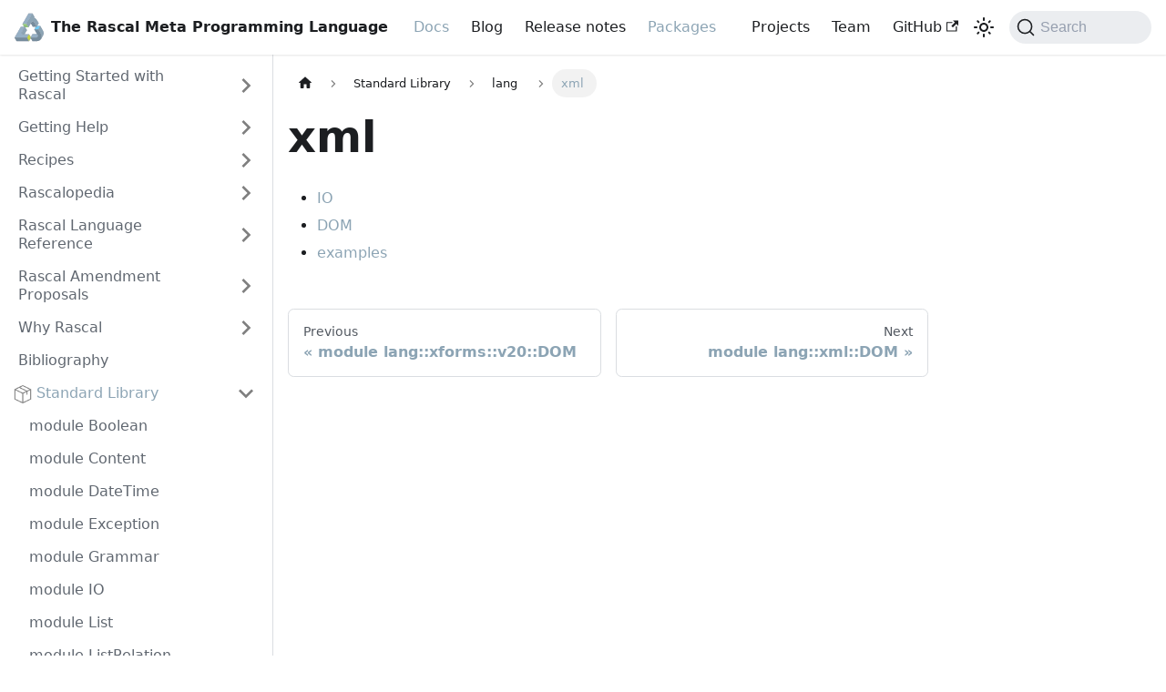

--- FILE ---
content_type: application/javascript; charset=UTF-8
request_url: https://www.rascal-mpl.org/assets/js/87af4f99.6e485ab6.js
body_size: 1009
content:
"use strict";(self.webpackChunkrascal_website=self.webpackChunkrascal_website||[]).push([[81161],{3905:(e,r,t)=>{t.d(r,{Zo:()=>u,kt:()=>y});var n=t(67294);function a(e,r,t){return r in e?Object.defineProperty(e,r,{value:t,enumerable:!0,configurable:!0,writable:!0}):e[r]=t,e}function l(e,r){var t=Object.keys(e);if(Object.getOwnPropertySymbols){var n=Object.getOwnPropertySymbols(e);r&&(n=n.filter((function(r){return Object.getOwnPropertyDescriptor(e,r).enumerable}))),t.push.apply(t,n)}return t}function o(e){for(var r=1;r<arguments.length;r++){var t=null!=arguments[r]?arguments[r]:{};r%2?l(Object(t),!0).forEach((function(r){a(e,r,t[r])})):Object.getOwnPropertyDescriptors?Object.defineProperties(e,Object.getOwnPropertyDescriptors(t)):l(Object(t)).forEach((function(r){Object.defineProperty(e,r,Object.getOwnPropertyDescriptor(t,r))}))}return e}function i(e,r){if(null==e)return{};var t,n,a=function(e,r){if(null==e)return{};var t,n,a={},l=Object.keys(e);for(n=0;n<l.length;n++)t=l[n],r.indexOf(t)>=0||(a[t]=e[t]);return a}(e,r);if(Object.getOwnPropertySymbols){var l=Object.getOwnPropertySymbols(e);for(n=0;n<l.length;n++)t=l[n],r.indexOf(t)>=0||Object.prototype.propertyIsEnumerable.call(e,t)&&(a[t]=e[t])}return a}var c=n.createContext({}),p=function(e){var r=n.useContext(c),t=r;return e&&(t="function"==typeof e?e(r):o(o({},r),e)),t},u=function(e){var r=p(e.components);return n.createElement(c.Provider,{value:r},e.children)},m="mdxType",s={inlineCode:"code",wrapper:function(e){var r=e.children;return n.createElement(n.Fragment,{},r)}},f=n.forwardRef((function(e,r){var t=e.components,a=e.mdxType,l=e.originalType,c=e.parentName,u=i(e,["components","mdxType","originalType","parentName"]),m=p(t),f=a,y=m["".concat(c,".").concat(f)]||m[f]||s[f]||l;return t?n.createElement(y,o(o({ref:r},u),{},{components:t})):n.createElement(y,o({ref:r},u))}));function y(e,r){var t=arguments,a=r&&r.mdxType;if("string"==typeof e||a){var l=t.length,o=new Array(l);o[0]=f;var i={};for(var c in r)hasOwnProperty.call(r,c)&&(i[c]=r[c]);i.originalType=e,i[m]="string"==typeof e?e:a,o[1]=i;for(var p=2;p<l;p++)o[p]=t[p];return n.createElement.apply(null,o)}return n.createElement.apply(null,t)}f.displayName="MDXCreateElement"},46874:(e,r,t)=>{t.r(r),t.d(r,{assets:()=>c,contentTitle:()=>o,default:()=>s,frontMatter:()=>l,metadata:()=>i,toc:()=>p});var n=t(87462),a=(t(67294),t(3905));const l={title:"xml\xa0",slug:"/Library/lang/xml"},o=void 0,i={unversionedId:"Library/lang/xml/index",id:"Library/lang/xml/index",title:"xml\xa0",description:"* IO",source:"@site/docs/Library/lang/xml/index.md",sourceDirName:"Library/lang/xml",slug:"/Library/lang/xml",permalink:"/docs/Library/lang/xml",draft:!1,tags:[],version:"current",frontMatter:{title:"xml\xa0",slug:"/Library/lang/xml"},sidebar:"tutorialSidebar",previous:{title:"module lang::xforms::v20::DOM",permalink:"/docs/Library/lang/xforms/v20/DOM"},next:{title:"module lang::xml::DOM",permalink:"/docs/Library/lang/xml/DOM"}},c={},p=[],u={toc:p},m="wrapper";function s(e){let{components:r,...t}=e;return(0,a.kt)(m,(0,n.Z)({},u,t,{components:r,mdxType:"MDXLayout"}),(0,a.kt)("ul",null,(0,a.kt)("li",{parentName:"ul"},(0,a.kt)("a",{parentName:"li",href:"/docs/Library/lang/xml/IO"},"IO")),(0,a.kt)("li",{parentName:"ul"},(0,a.kt)("a",{parentName:"li",href:"/docs/Library/lang/xml/DOM"},"DOM")),(0,a.kt)("li",{parentName:"ul"},(0,a.kt)("a",{parentName:"li",href:"../../../Library/lang/xml/examples"},"examples"))))}s.isMDXComponent=!0}}]);

--- FILE ---
content_type: application/javascript; charset=UTF-8
request_url: https://www.rascal-mpl.org/assets/js/runtime~main.a77c9067.js
body_size: 23804
content:
(()=>{"use strict";var a,e,f,c,b,d={},t={};function r(a){var e=t[a];if(void 0!==e)return e.exports;var f=t[a]={id:a,loaded:!1,exports:{}};return d[a].call(f.exports,f,f.exports,r),f.loaded=!0,f.exports}r.m=d,r.c=t,a=[],r.O=(e,f,c,b)=>{if(!f){var d=1/0;for(i=0;i<a.length;i++){f=a[i][0],c=a[i][1],b=a[i][2];for(var t=!0,o=0;o<f.length;o++)(!1&b||d>=b)&&Object.keys(r.O).every((a=>r.O[a](f[o])))?f.splice(o--,1):(t=!1,b<d&&(d=b));if(t){a.splice(i--,1);var n=c();void 0!==n&&(e=n)}}return e}b=b||0;for(var i=a.length;i>0&&a[i-1][2]>b;i--)a[i]=a[i-1];a[i]=[f,c,b]},r.n=a=>{var e=a&&a.__esModule?()=>a.default:()=>a;return r.d(e,{a:e}),e},f=Object.getPrototypeOf?a=>Object.getPrototypeOf(a):a=>a.__proto__,r.t=function(a,c){if(1&c&&(a=this(a)),8&c)return a;if("object"==typeof a&&a){if(4&c&&a.__esModule)return a;if(16&c&&"function"==typeof a.then)return a}var b=Object.create(null);r.r(b);var d={};e=e||[null,f({}),f([]),f(f)];for(var t=2&c&&a;"object"==typeof t&&!~e.indexOf(t);t=f(t))Object.getOwnPropertyNames(t).forEach((e=>d[e]=()=>a[e]));return d.default=()=>a,r.d(b,d),b},r.d=(a,e)=>{for(var f in e)r.o(e,f)&&!r.o(a,f)&&Object.defineProperty(a,f,{enumerable:!0,get:e[f]})},r.f={},r.e=a=>Promise.all(Object.keys(r.f).reduce(((e,f)=>(r.f[f](a,e),e)),[])),r.u=a=>"assets/js/"+({5:"cac1b5ab",160:"1ec2946d",181:"c797ea77",230:"447c93dc",286:"c3d943b7",524:"f91f2508",547:"189888cd",719:"cbb557ba",755:"912d92c1",781:"a171722d",818:"a14f2ea8",1084:"4a529277",1162:"bd9c1589",1419:"6d157fb1",1535:"6e648fe0",1836:"0e1fc716",1866:"ec59f967",1927:"dc9bb27e",1967:"aa8930f9",2033:"a50649fd",2059:"73901c55",2062:"57f4ce18",2168:"06973357",2186:"463823eb",2573:"04c73ec3",2584:"3f535c79",2642:"c4214f75",2650:"0ac7f843",2729:"339d8db1",2937:"8e40903a",3036:"21845edd",3144:"ef49b499",3209:"274b0b76",3353:"3bb1947d",3475:"697963cd",3542:"e1b6b4b7",3650:"597329c5",3675:"d9182acb",3693:"aa686060",3724:"01ce9d46",3731:"6bf83b60",3736:"4c333992",3831:"0c62d208",3923:"15e6cd04",3941:"0f1919cd",3980:"849e99a0",4330:"41547a78",4618:"e75ee3bc",4689:"db329eb3",4708:"46f9e6ec",4843:"33b10c11",4895:"80c0cea4",4896:"62c8b5a9",4974:"8e2fa83d",4979:"16365c4a",4999:"e515756d",5018:"453de3aa",5122:"7380f3cb",5642:"5c124538",5679:"8ba4a6c4",5735:"47f356d5",5797:"bcfe1242",5874:"2cb800a7",5923:"7935e5e1",6001:"d56e44f1",6037:"b9056571",6246:"9054e304",6317:"9b792e0e",6318:"fece7594",6532:"afbc13d7",6566:"2893db9f",6574:"376ce755",6632:"4e2f3f12",6671:"f4893dc3",7017:"bff612b0",7115:"5d091d9b",7463:"8d5602fe",7566:"2a305f3b",7626:"65a1270f",7697:"b82336db",7932:"7c398f0c",8129:"94576a35",8136:"ac42c5a4",8221:"6ee4c3cf",8290:"86616b9a",8354:"1b252b01",8600:"24c4fd96",8634:"635c6078",8754:"d1fab2d2",8755:"59a52d5f",8775:"d38ed413",8919:"330b5cb9",9119:"7b2598f1",9273:"e7c81a61",9318:"ba9e95fb",9362:"f89635e9",9476:"cfc71d79",9554:"6876513d",9834:"d7d28c98",9866:"3d6ea386",10213:"39ee42f5",10389:"80abfaea",10390:"0c982c0a",10837:"ade90ed3",10992:"c04f3156",11123:"195d129a",11140:"68964f52",11182:"3202138f",11221:"3aa7cff9",11236:"69837218",11273:"6516a172",11375:"22ed0ffe",11410:"5c9d52d1",11418:"665b1a55",11477:"b2f554cd",11724:"8d0e18ae",12164:"ac0e2f51",12253:"59e94aec",12313:"82f67cfd",12357:"abe53571",12487:"b3cf2fba",12498:"4d1c1ecf",12520:"19ef176f",12895:"b37b82f7",12928:"3af70016",12983:"57d4d18b",12985:"94e5099a",13085:"1f391b9e",13146:"d40333ce",13213:"fc105222",13215:"bec8df62",13235:"e6223b4d",13356:"51d645d5",13413:"319d5f14",13501:"c1eece84",13633:"44a01179",13656:"11c41352",13694:"a36d7cf2",13733:"8c622660",13937:"23a506d7",14339:"1a5ad688",14351:"105726d8",14391:"b73685d1",14568:"2d7a272a",14707:"45ee3307",14758:"7ed31a99",14792:"67f9138d",14796:"acea25be",14916:"d1a44e28",14996:"926684a9",15099:"76962454",15195:"d9a96c6c",15224:"51986bd1",15335:"cbd74360",15414:"ea60061e",15565:"dd202191",15653:"70c9523e",15753:"fc380d91",15833:"565af283",15884:"50635678",15914:"9759778d",15926:"d4e618c4",15943:"b9b5b2c1",16317:"284f69cc",16423:"37e6efc6",16453:"cf0f2667",16495:"760ceb58",16527:"99246739",16603:"3a10c5ee",16653:"8b633870",16662:"9ed60b47",16665:"dc627f2b",16681:"34e78718",16692:"ba9817ec",16699:"759e97f5",16754:"aa3f17fa",16761:"3dcf5616",16931:"4200d967",17145:"7dedb752",17455:"47a9b8c0",17645:"ac8e6e7d",17716:"dec57c81",17771:"fc517349",17801:"980b623a",17803:"9ff1d504",17805:"744e15f9",17885:"7c431dbe",18123:"3d9006a8",18313:"19ecb42b",18340:"ccbb7204",18377:"ac63b174",18388:"5c8b2129",18429:"43560c36",18456:"5077f8b7",18576:"2bcf1e7b",18579:"1c24a4bf",18728:"f538101a",18779:"6ace0b5a",18967:"0ea73b2a",19045:"2e087197",19120:"61a797be",19605:"63473fd1",19766:"22428e71",19841:"90c2580d",19938:"efd102f0",19972:"4045f2ec",20046:"99dd2aab",20077:"67be27a4",20130:"26cfed30",20204:"d7ec0c4b",20245:"c34a13a5",20456:"4b87b748",20621:"de4f7159",20709:"398dc5b6",20712:"47ed7310",20724:"4090fd2a",20969:"6d4439dd",21072:"7d3d6766",21083:"2f53be0f",21196:"c218cc3f",21324:"f99f0e8f",21557:"9c2f3939",21617:"e2099b74",21627:"ccf8b9ec",21669:"b413280a",21941:"74a25a6d",22012:"f951baa7",22067:"6b1667f9",22094:"475c243f",22174:"f0938516",22280:"12971803",22322:"9b63a034",22433:"724cd305",22577:"e9d12eb6",22596:"e638eafc",22622:"e3359989",22754:"22ebe2a2",22769:"dc1c00a1",22771:"f24c1f44",22781:"842e71aa",22813:"f1003741",22882:"bad4131f",23041:"22ea9b23",23283:"2cc9da87",23332:"af0ba4c8",23353:"6d981fef",23445:"90ff1750",23882:"8e13d280",23957:"feed7e18",24085:"42777ffd",24198:"230048b5",24202:"9a5c486e",24236:"bf5430c5",24275:"d8e07c75",24318:"50b6e171",24422:"ebea0ff0",24451:"f4f7c3d2",24459:"bee37e95",24615:"6a852f0b",24707:"20df1992",24749:"b0f031c9",24790:"37dc83c5",24895:"1280ab04",24989:"d48a3744",25094:"bba7862a",25232:"a2b10064",25399:"0dd633fb",25422:"ae178d5d",25455:"a10b514b",25537:"343d0f83",25840:"efb3c9d7",25843:"a5652a0d",26014:"e71ffb3a",26068:"4bc9c1c6",26250:"153ee400",26317:"2312b353",26446:"a4bb62fe",26660:"2936e304",26666:"710f8b3f",26748:"4972bfa6",26751:"e4fe32b1",26794:"54f1aedc",26887:"aa4f1536",26935:"ab34b7ef",26992:"cbde0cc9",27049:"162782b9",27341:"28e17b7d",27346:"c3c72087",27418:"8315a666",27773:"898de6a4",27918:"17896441",28007:"4fa8d781",28065:"f766154e",28193:"8ac216a0",28374:"06a836f0",28607:"564d3082",28734:"b7b819cf",28809:"df6fb753",28882:"1e51f4ac",28908:"f80048da",28982:"f46ad39a",29064:"7e2ebc91",29127:"de61f420",29193:"112c6028",29206:"650a7c2a",29419:"c8eff09b",29468:"7a287bc1",29496:"0c63c574",29504:"eff191d5",29514:"1be78505",29563:"3b4d09b8",29767:"f6b650c2",30039:"bfcce3d2",30144:"322d47d9",30597:"a741d658",30796:"78a610ed",31016:"2dfdd29c",31059:"9b7dd90d",31193:"1379940d",31305:"608f58ab",31341:"385046f9",31359:"8d236d8b",31623:"89ccc244",31771:"e9fc3240",31839:"85320756",31904:"a5549638",31949:"871df924",32022:"431413ef",32091:"e75e2d3c",32248:"92292d9e",32295:"10abe8a6",32415:"89cc2205",32840:"15ca839c",32860:"f36fd219",33003:"e4b7a1f8",33016:"7b2cc900",33127:"b5b30344",33278:"f5c75990",33290:"8888967c",33342:"a7d13913",33549:"50829a27",33562:"72fc7e1c",33622:"b4c71512",33648:"755e2428",33658:"9dedc8dd",33731:"04379c61",33774:"73d98cfa",34141:"980543a2",34164:"85b5b737",34173:"4edc808e",34237:"17e3c4eb",34322:"cc4245dd",34328:"ed0119a0",34393:"070cd4d4",34450:"c24a0fed",34485:"d99faea0",34487:"3aa5fdda",34589:"5e9b0b67",34647:"7b751865",34705:"cc6630c4",34763:"34504395",34840:"6cbfd232",34857:"24141df2",34870:"bb699f75",34880:"d041bd03",34888:"2ce1f0a2",34943:"f3ed1b37",34947:"564d3a73",34985:"f03a192d",35065:"d480287c",35086:"301ce570",35236:"b3bc8998",35250:"3f3e0038",35349:"650523d9",35433:"8d75eaaa",35516:"601cd832",35676:"c009fd8e",35735:"f1f88474",35759:"7db22040",35806:"f7684a63",35871:"81f36e33",35874:"f2d8a8b8",35877:"44e6b7c6",35942:"3ee38744",36245:"4c63305f",36246:"a48dd48e",36268:"6c8a2250",36360:"dab51faf",36446:"538b21db",36451:"6c6d8852",36490:"572a3059",36601:"88958cec",36603:"54966e02",36732:"1ff50b2d",36752:"473e4a7f",36777:"72486640",36784:"78afe698",36865:"4bc45613",36887:"5e16719e",37054:"a8d70d27",37148:"15883812",37315:"8a34ea48",37390:"47edaba5",37503:"12b5bbc8",37637:"753951cf",37823:"f37ee957",37837:"1ce819d3",37875:"b47a83f6",37970:"6fb956f8",38025:"1842e29f",38040:"099f78fb",38051:"d0526df3",38281:"b0861fc7",38419:"19bcff7c",38592:"aafad402",38659:"ef366488",38777:"ad464eb9",38869:"7e152e51",38923:"5390cf44",38987:"e042fff2",39027:"6e25d819",39277:"17a63601",39371:"7fd5c375",39386:"543c60f0",39714:"38421f2c",39835:"8bb05ecb",39993:"91a43581",40023:"6dacace2",40073:"7c97e40c",40119:"7131038b",40141:"70ac3904",40217:"27bbb29a",40343:"803b4b47",40417:"87f5b618",40427:"f5e14d50",40492:"e23f9b85",40718:"b54115b2",40730:"e9402625",40731:"8995200d",40786:"d3684160",40811:"146a2817",40988:"465e773a",40999:"c30292f5",41009:"9ddbfe30",41225:"34d8abc7",41333:"d6975dd4",41344:"a4aa56b8",41463:"e0c24253",41512:"1ef101e5",41521:"0958d830",41846:"aaabe0f5",41878:"ce603dd8",42138:"280490ae",42169:"bda3457e",42322:"45c5a59d",42477:"254a441b",42555:"3ec553bf",42658:"030ee32b",42663:"09c3e893",42675:"b7b65aca",42722:"2fc44d71",42796:"deb90c04",42906:"67c89470",43065:"b68371ed",43204:"431c8468",43210:"6d972729",43301:"a555489e",43337:"2f97c6e6",43420:"0e65dfd0",43460:"1fb6af4f",43521:"9055c161",43562:"5a7f49f1",43593:"ebc7df25",43717:"48f54845",43726:"b0aef3e7",43819:"ee5325c9",43822:"f45cd9d9",43833:"1a3678e1",43967:"78fd880c",43980:"616da2b0",44100:"700c1db9",44101:"a33ba670",44175:"e63c8342",44214:"9c219722",44244:"320d42aa",44384:"f72f6a38",44667:"bd74fe19",44723:"d196a652",44959:"4f4697d1",45056:"20b3219a",45126:"fec16b63",45253:"c858ea05",45316:"24a7c960",45442:"02718c1d",45508:"3ab57359",45564:"1c326ab5",45653:"4439d318",45660:"633a5eed",45855:"b0ec523d",45951:"f82c976f",46088:"2fda03de",46103:"ccc49370",46222:"89a3b5ec",46302:"8e0fead4",46358:"adf7a707",46398:"29bafc22",46403:"c3163958",46458:"3001dd26",46576:"f61c4763",46668:"632d9890",46771:"8a023175",47017:"148cd3ba",47042:"8feb51b1",47299:"06573a22",47452:"593f5fab",47578:"9513c464",47926:"a97711f2",48380:"df21c9f6",48415:"e1123b2f",48477:"cdad8383",48581:"90733cfa",48667:"14b7344d",48763:"3231cc5c",48887:"f5085813",48936:"e92df4a2",49030:"6075dd5a",49060:"ee824f0c",49068:"236ef247",49085:"fe598281",49156:"357e55f9",49184:"862bc7c5",49257:"c4bf3255",49288:"49d01aa7",49292:"5c8ca6a9",49315:"66ad0f26",49319:"2b1c3510",49439:"fd6039ba",49495:"81ad3caf",49663:"d7962220",49789:"46a1108d",49801:"ae378ac3",49987:"a422d744",50001:"b8809082",50292:"be73eb85",50472:"931f6fd4",50505:"28940739",50532:"aa2da383",50586:"1121025d",50629:"21f76b55",50752:"ba1ada73",50755:"2f20c066",50875:"8d8866fd",50943:"b6924141",50947:"001a8b31",51010:"63a093d6",51021:"4c65b273",51022:"c69e0c91",51027:"a91e7894",51033:"8ce82a1b",51126:"887291a6",51160:"b4cd17b4",51173:"db57836e",51195:"674db6fe",51197:"a30625aa",51398:"7212961b",51768:"8477a632",51815:"b96a5392",51844:"f1b98edf",51993:"62532ce4",51999:"5147d5bf",52004:"ceedff37",52071:"6a1b8210",52094:"890733fe",52473:"b4a71fa2",52535:"814f3328",52545:"6f6e8ddb",52594:"3ae78083",52940:"a27524eb",53140:"fb521873",53275:"3e1e511f",53405:"f736402e",53409:"ce11328c",53456:"a8787084",53568:"3a2b4e32",53585:"2ba9886b",53608:"9e4087bc",53629:"f2425c8c",53770:"22201a99",53851:"77b31b9e",53952:"6e8855f3",53960:"b173c07d",53992:"f48b858a",54059:"892dc4e7",54209:"034d8767",54238:"5e50ad5a",54356:"4b565b79",54371:"faa3b5b0",54488:"69ee5875",54538:"11b51af8",54550:"787b2a96",54594:"3f638ded",54673:"5621d5e7",54675:"32172a81",54702:"d737e18a",54723:"a1e2a8ce",54797:"978422a1",54822:"ac521fa4",54932:"13b66c61",54991:"8118b6b9",55128:"4b8eef5d",55222:"1fb16a04",55336:"c231e476",55423:"6f91902f",55557:"3017a215",55691:"bfdfe7d3",55771:"bb3bc3ea",55840:"4e7d5808",55957:"165f48fb",56167:"3ac6daa3",56282:"ff2df4b8",56369:"2651fc35",56403:"6cb81367",56433:"fe8f1316",56447:"a01d8354",56605:"57f16afe",56616:"3599e125",56691:"8e4de410",56703:"d2595cd5",56832:"b7392a2b",56878:"6e89c604",56886:"bbe91545",56893:"c421a103",56976:"ca435dc6",57023:"a7b4e983",57031:"bd198238",57226:"ea9b6d2d",57280:"77bcef1f",57332:"5d353337",57576:"da5aed01",57671:"c1e8d342",57742:"bb92457f",57849:"a5bcba6c",57955:"8c3fa38a",57957:"e251f921",57988:"31e49f0e",58017:"142db324",58055:"257bf8ae",58197:"617d6f79",58209:"7e9b642b",58292:"3f0e0a19",58302:"73922352",58705:"8eb063c8",58792:"1133c05e",59074:"c7461680",59163:"fae0bdb8",59203:"1bf949fd",59249:"cdf660e5",59266:"43d791aa",59320:"61a40b94",59372:"bde0a17b",59384:"38fb0bf8",59495:"89dd122c",59619:"3051028d",59863:"a8eb3eee",60171:"97e52af0",60246:"7c1b89b2",60296:"b6ed340f",60323:"f4184c33",60506:"eb101982",60623:"d0408d06",60988:"076284a3",61033:"d57bb1dc",61068:"7a2b4dcd",61449:"aecd9a6a",61489:"8ac2bb50",61702:"06de47d0",61727:"10aa3414",61975:"215d3d3b",62e3:"a3d0a918",62044:"3b1de7dc",62324:"ac4bacf0",62395:"9dbfd295",62482:"a1288bf9",62707:"5243d0e7",62719:"19854ed4",62755:"9f95a425",62817:"6a8a163a",63164:"a9c8ad09",63213:"5a2de1fc",63288:"807606bf",63324:"3960401f",63357:"45884b04",63780:"092dd5db",63799:"1468f7c4",63989:"2ce2fd36",63999:"b9365522",64195:"c4f5d8e4",64515:"d953a188",64601:"1aa99b72",64852:"6e9dfa6c",64855:"84d084b9",64946:"13af22f5",65187:"8585e51c",65270:"58d8d5fb",65388:"0e17ea87",65442:"8576e814",65650:"6e57a72b",65801:"7901f8f8",65832:"4c266ac3",66137:"f276aebd",66405:"7953c298",66798:"4f226720",66844:"5b08a1d1",66867:"e1ba2c92",66947:"fd3850bb",67025:"7510ae3a",67069:"7afa6aff",67169:"b77e8e65",67176:"12f6cad1",67277:"54dcdbff",67466:"448f7e4b",67566:"22c966b5",67695:"84d39f1a",67789:"c4b144fa",67891:"24f18d3f",67909:"ccc33045",67940:"b845c2f9",68065:"0c7cf136",68156:"040ae0d2",68178:"099f0ca5",68343:"b2461e98",68523:"81d14a3f",68532:"cf523b61",68552:"07b4396b",68693:"6b3f5db5",68732:"6e39260a",68736:"615868ea",68760:"30d6c17f",68977:"ee65cfb7",68985:"689304ca",69039:"be5aa04f",69194:"9877b44e",69241:"af7eb98e",69380:"7f6eed76",69393:"63e868bb",69425:"1f750fd7",69451:"10272b94",69584:"76d9c7b4",69590:"fd32a6ee",69609:"370b8fff",69662:"6db4c8b4",69700:"333580d5",69919:"1e50eb29",69932:"cce9b9b6",69969:"5b90ca46",69995:"21919447",70093:"a035e89d",70110:"e50d3f19",70121:"fb217085",70138:"a61a79e0",70311:"69778bfa",70352:"89386de8",70499:"b05ac575",70587:"2929b6fa",70663:"2162c7f6",70679:"f337b7cf",70681:"4f661c46",70695:"3926a624",70784:"cd77f5be",70794:"17935bf8",70797:"9b7e26f2",70894:"5c0ba80d",71104:"fae0daf3",71321:"cdf229c6",71330:"231a0c73",71351:"ae37716e",71385:"004c492e",71428:"3153e2bf",71533:"ef978b07",71594:"d7595a11",71635:"e71dab04",71637:"da37f894",71717:"850efc72",71800:"f7e8fb37",71801:"d458854d",71884:"0bc7dbbb",71917:"947163cb",72166:"03e72b09",72176:"d1e3cdb3",72286:"5d875cb9",72623:"9eefdc36",72680:"0fcd002e",72694:"745205a8",72738:"f98cecf0",72759:"a53821a3",72811:"7f81b829",72888:"b3e01b3b",72923:"fa0b79aa",73045:"c83a0ba6",73112:"e9e6fd01",73133:"8f453185",73315:"497a3b0c",73397:"90827b5e",73399:"44dcbbfc",73404:"b273fcd8",73453:"10bc4949",73557:"8886ade2",73661:"9a9c8a67",73770:"8195e079",73901:"e007a4f0",74225:"de64b46d",74272:"b802ecf8",74352:"03eb4f25",74382:"7057a083",74393:"d0a8f5a9",74517:"e574a5c9",74758:"f044b41d",74826:"372a556b",74827:"ae68b1f7",74876:"30c8b2f1",74933:"f0635c9c",75009:"d6e47ed9",75403:"c1a798bc",75449:"694b8084",75487:"23edadc1",75495:"f1c0b107",75663:"00365c9f",75723:"f7fd9dee",75778:"f2f0efa2",75831:"3ce3b615",75905:"6cee6150",76062:"6137b203",76129:"886df5cd",76203:"6181cba4",76267:"4f549f7c",76412:"ff8780e2",76666:"ff7e7b34",76732:"e1caf2ed",76743:"57203b92",76827:"fceb3018",76938:"f8f25026",76954:"15fd492b",76972:"2dcffc7b",77035:"5c7cd4ce",77053:"b8f2d2ab",77082:"66161573",77140:"28d7dbcc",77386:"6342e2c9",77404:"34dd57e3",77487:"c8634c37",77610:"cba94852",77699:"0c85bb9d",77833:"986c7e13",77843:"8d98e30b",77872:"9732c4e3",77964:"9d5434ee",78029:"4bed3407",78217:"1cf8939d",78352:"b0c8a68b",78652:"48832303",78712:"fdbf01cd",78828:"2a952f49",79110:"8962aef6",79146:"8821dac0",79293:"4072ea06",79330:"5c4574bc",79335:"08c02737",79339:"7a32f108",79507:"e4a40ab2",79562:"ac3515cd",79566:"c6deb2cd",79588:"b944e9a9",79645:"36d1fe7e",79656:"61678878",79709:"bd9168b6",79721:"46378f0c",79753:"c2922707",79887:"1aa06c55",79890:"ce669e2a",79902:"652f03a0",80016:"869bb8c3",80053:"935f2afb",80140:"3c59426b",80325:"acc59f3b",80413:"cd591b3d",80507:"3ddaa8bc",80773:"a3180d2d",80823:"7cf685d0",80829:"4dd2b814",80878:"96deefbb",80914:"7a98402a",81039:"bb293ba0",81161:"87af4f99",81352:"63d9e40d",81380:"0d006d8c",81416:"c43f07aa",81439:"8be969e3",81447:"747f1daa",82052:"31a97e47",82096:"2d6268e4",82250:"914fa6bc",82375:"353eedae",82479:"43d19b3c",82512:"81ad14c2",82559:"c60ef347",82681:"632810fa",82731:"920376e4",82783:"22829106",82843:"09c57458",82926:"c5f448ca",82937:"21f8e8bc",83114:"8871ce90",83217:"28b0a482",83402:"9d4fec90",83410:"32169c25",83570:"8c8152c2",83586:"8dd65bde",83816:"ef4bdb8f",83906:"d67c568a",84051:"693b90b8",84061:"b60ee7b8",84073:"a95d2760",84086:"ec6b07eb",84136:"48c5963f",84273:"70f3af77",84360:"d2adaea2",84438:"b5f4ad8b",84553:"cd2fd602",84565:"c60ec151",84613:"9435acad",84628:"c1956501",84640:"66077f93",84669:"97e2bc42",84725:"51ff1d0b",84864:"8eee1081",84987:"9e8c038c",85024:"9ee1b0bd",85169:"87c01521",85184:"07dc335b",85258:"de73c9b8",85292:"0a988ad2",85293:"2809a2fe",85334:"0aaabc22",85439:"216fac81",85485:"8dc8a377",85657:"f012859a",85699:"f81af31b",85946:"a3375af5",86068:"54323945",86254:"d74b44da",86532:"d99784f9",86550:"7f9e2034",86595:"f346a123",86597:"26da88ee",86687:"76b2ba24",86761:"5207a663",86961:"149852a7",86990:"4ea1e353",87016:"b2655725",87071:"bef3e9b6",87287:"3a760ca3",87330:"a3131142",87618:"fafe25a0",87683:"18800ad7",87731:"7ba4e7bb",87810:"f317905c",87892:"1a81c521",88054:"d93c0d6f",88071:"1be73505",88160:"a93ed417",88172:"9094a69b",88289:"7517a0f4",88398:"71f0edcd",88687:"5acf757f",88718:"1e639c00",88748:"c1a5b289",88751:"f0806a7f",88777:"9c83d6a0",88983:"1fa53ffa",89070:"599d9a3e",89075:"f7fe348d",89154:"8f0204e3",89158:"26ff32c5",89247:"654e9eaf",89350:"e2d742d0",89600:"15b81e48",89620:"65d517b4",89690:"5c1b41dc",89705:"c77ffef2",89726:"cd9f603e",89788:"d72f5383",89954:"2ff79628",89971:"aa2b4844",90097:"bb1cf2c7",90533:"b2b675dd",90543:"93f6d138",90563:"795ebe89",90566:"87a3236f",90599:"f4a9bc05",90688:"b41dd6fd",90696:"3b8769ac",90803:"383fa031",90954:"904c7361",90960:"a660bc4f",91024:"f2da7b92",91030:"4f3a8405",91043:"f45f84d5",91212:"e18f05ff",91278:"da5f93d0",91341:"684c7444",91438:"a99d9694",91441:"0ffa6db6",91459:"32ef4b28",91694:"650c5a40",91801:"e93cf0e6",91883:"8b118441",91919:"3ddee488",91982:"e59b2f94",92083:"4258adc9",92086:"17674ffc",92393:"42bc16a2",92543:"a97fae13",92605:"cba13eef",92785:"18b7dab4",92991:"87639a69",93089:"a6aa9e1f",93123:"a2e7573c",93134:"6966ebc1",93394:"7e40f041",93477:"b5569958",93789:"e8479463",93794:"340da5a6",94023:"597686bc",94060:"426b34bd",94281:"0a82b2e2",94450:"70dd412d",94748:"cb74b42c",94960:"128114c6",95096:"86d6ebd6",95157:"18d954db",95165:"284b2d1f",95406:"3d1fd84e",95413:"eba81b59",95485:"b32f0745",95524:"b6c21a43",95527:"884ab608",95625:"cb79bdda",95629:"6b57d58a",95634:"1583a889",95688:"ca1f4290",95848:"a0089551",95852:"f7401458",95955:"0d8eaf48",96013:"7c1dade3",96048:"e25035c5",96072:"10bf37fd",96117:"d6ae898a",96122:"7eaa58d8",96261:"611ad437",96272:"4f6930c7",96311:"3718dfda",96384:"596ca4ba",96443:"1e81830a",96492:"e78e7110",96630:"009e502b",96649:"b23052a9",96655:"b0fceb7b",96660:"47d8f48b",96688:"97ff4cdd",96741:"574bc279",96781:"2ac7c8e8",96794:"968b251c",96865:"e9e1472c",96959:"1f75e543",97179:"23e05271",97225:"ef06e9c7",97384:"044ad7aa",97534:"00338b9c",97602:"ac846fff",97731:"f337fc76",97772:"573fb8a6",97804:"9e3052fa",97901:"49bce9da",97920:"1a4e3797",97952:"578bcb85",97989:"c08950ce",98013:"c83a6352",98135:"86b7d48f",98148:"f954f223",98245:"444fcb66",98494:"ff7be013",98603:"22c10d9e",98641:"91e314d4",98718:"259dcc3d",98760:"5beb458e",98791:"510e80c7",98912:"5436eb01",98949:"dcb4786c",98972:"f28fd408",99159:"ad32a6a4",99403:"94b73d70",99562:"27c98412",99693:"b1a84b39",99780:"35455bbc"}[a]||a)+"."+{5:"138174f4",160:"2da4ee41",181:"1ed88549",230:"179337b4",286:"61c8de87",524:"ec9b2f6a",547:"7e307b28",719:"962d39a3",755:"5f0f1281",781:"3d103c32",818:"612a740f",1084:"aaaab226",1162:"0e26b0c4",1419:"b56f3a6f",1535:"a56c2191",1836:"0f5a59be",1866:"82e0273a",1927:"578cac20",1967:"caf78704",2033:"20cc5665",2059:"479a50ba",2062:"4aad1f54",2168:"0da08f16",2186:"2be16ce6",2529:"1a2ee49f",2573:"fb4ccd3c",2584:"7e6b89c2",2642:"6a92fd92",2650:"4280b419",2729:"5d07fe34",2937:"5105f467",3036:"5be02361",3144:"c1d15165",3209:"f2a1203c",3353:"e3150440",3475:"d4848967",3542:"a1a0a2ef",3650:"9757fed2",3675:"badf83b4",3693:"c0db0b7f",3724:"b6c01940",3731:"b22287f9",3736:"6faaf947",3831:"268f37c7",3923:"8c2cd929",3941:"0967afbd",3980:"f993bea1",4330:"2ce1b0af",4618:"b6b36fb5",4689:"fe4fa759",4708:"2762c914",4843:"96ec5fb2",4895:"345bef66",4896:"8a37129a",4972:"31f5dc8f",4974:"1d42a91d",4979:"b065ec4d",4999:"bcabf609",5018:"0e03cfe6",5122:"38dfe367",5642:"e6e9a34e",5679:"ef3229c5",5735:"1935d5d5",5797:"f103c540",5874:"8bdf2168",5923:"ebcf73e2",6001:"4f7fcd9a",6037:"ca60223c",6246:"4c42e8c1",6317:"48366ea8",6318:"a1741826",6532:"4bd3bfc4",6566:"6d4931f8",6574:"4fdab86f",6632:"701c34cf",6671:"78e2787d",7017:"41c00990",7115:"7605d55f",7463:"4c61d88b",7566:"94be313d",7626:"3ca90b89",7697:"ce15a3a5",7932:"c8b9296b",8129:"2aea9c8b",8136:"c7b5a36e",8221:"67a25f65",8290:"58138dc1",8354:"c1858ff1",8600:"52c9299f",8634:"45e24dda",8754:"ad15274b",8755:"f04ff02c",8775:"0718550d",8919:"8c80fde9",9119:"051052f7",9273:"76f41aed",9318:"3a1d8239",9362:"df32d67a",9476:"019164d4",9554:"6ff6305d",9834:"ecbcdb16",9866:"1467b0b9",10213:"5f8ee1b3",10389:"8bb18f4a",10390:"aa791532",10837:"0016b7ac",10992:"c48b07d4",11123:"9147ff05",11140:"b3fa0de0",11182:"e711287e",11221:"2faec29b",11236:"d2050602",11273:"0d3781fe",11375:"c8726294",11410:"357a0a67",11418:"cb4f908f",11477:"ac5223e7",11724:"27b510bd",12164:"96ab255e",12253:"430007e8",12313:"2ae99c31",12357:"64b2f768",12487:"20438ef3",12498:"817463eb",12520:"689c14ce",12895:"8ff96800",12928:"0edeec45",12983:"f2d1f2f3",12985:"021237ee",13085:"67d589e5",13146:"618f433f",13213:"efd76a99",13215:"e8e83632",13235:"398978b0",13356:"9e5735ef",13413:"8891d7c8",13501:"8897bb8c",13633:"89d6f13a",13656:"148e9290",13694:"92fad6c1",13733:"2dd03967",13937:"eb9c8373",14339:"d52892f7",14351:"a520bf73",14391:"842901c7",14568:"3f83f773",14707:"872e72e2",14758:"fcc6ff10",14792:"337679f1",14796:"1a691a1c",14916:"b15742e1",14996:"83d8d0c5",15099:"2143f6d3",15195:"c3bbb12b",15224:"9b4024fd",15335:"21f0bb00",15414:"f4c4ad94",15565:"f3d0453e",15653:"71606e72",15753:"0a7bd895",15833:"9e36bd29",15884:"7afeee75",15914:"60cf4fa3",15926:"611a5b8e",15943:"1843545a",16317:"44e8f033",16423:"d3c83039",16453:"34eef268",16495:"0213953b",16527:"74376e55",16603:"ddf18cd1",16653:"1f5a2f7c",16662:"b83cf03c",16665:"dbd02040",16681:"e63603be",16692:"78a20734",16699:"b86728ff",16754:"f366aa7c",16761:"aa15649f",16931:"f0be973a",17145:"22c776c5",17455:"3b50d646",17645:"7e7590d8",17716:"39e91a26",17771:"0293607b",17801:"372e9ade",17803:"d74a3f8b",17805:"a96407ab",17885:"8716e531",18123:"0cf703f1",18313:"6010c495",18340:"bce064de",18377:"338ea075",18388:"6718bc40",18429:"ed52e33e",18456:"0c478862",18576:"27ae7e11",18579:"6c5f704b",18728:"86aeb096",18779:"55aba7d1",18894:"b99b45b9",18967:"62115155",19045:"52b2063a",19120:"495a69b2",19605:"c6d2bf24",19766:"37e966c0",19841:"96778f77",19938:"100fe0aa",19972:"bed549d0",20046:"aa49d7e1",20077:"70ff842b",20130:"c66306f7",20204:"b11f36d1",20245:"eed3fea7",20456:"d959bea1",20621:"549eb731",20709:"3fe3bafc",20712:"ccba28c9",20724:"1f4ee809",20969:"889b3333",21072:"551bbe65",21083:"ff397ed0",21196:"1ec26534",21324:"01dc49c9",21557:"4dd283e1",21617:"b58c6a13",21627:"09dc5047",21669:"eb5938b5",21941:"8741e4fd",22012:"5848fd32",22067:"1c158762",22094:"484e33ac",22174:"52114f68",22280:"ea76f8d0",22322:"d629be85",22433:"a9580308",22577:"b4005376",22596:"0ac7277b",22622:"a4de6e18",22754:"cc3e2118",22769:"a899edfb",22771:"8a4912b2",22781:"10cd6123",22813:"b7206f7e",22882:"fc7673a1",23041:"555afd0f",23283:"3906ea68",23332:"c59b0374",23353:"568835f2",23445:"ef0650f2",23882:"d163c323",23957:"cfd5475c",24085:"9b8cede9",24198:"7a61cb90",24202:"6891d561",24236:"5a3dafae",24275:"65d18415",24318:"3aa49822",24422:"5f1b3101",24451:"5661cde6",24459:"a7b7ef88",24615:"582f8597",24707:"5a7c70f8",24749:"a815d2b8",24790:"d33e30c2",24895:"7e79d99a",24989:"700ea31e",25094:"c63609a5",25232:"c60c765a",25399:"cfc72bea",25422:"59ca5e56",25455:"38308125",25537:"923a015f",25840:"5124917d",25843:"e307536a",26014:"32bf1da9",26068:"c6300e1f",26250:"5b5dcaa7",26317:"a3cfe6eb",26446:"06cbb32c",26660:"02418578",26666:"841ac083",26748:"e9f82928",26751:"74e98d77",26794:"cb8f6612",26887:"cc2af2a3",26935:"dc1ed63c",26992:"c366a9ee",27049:"2941354e",27341:"bf62c2f0",27346:"85ce832b",27418:"53433c9a",27773:"b7bbf199",27918:"a1f6339b",28007:"fad92860",28065:"9aa6ba8c",28193:"cbaa62a5",28374:"b08a665f",28607:"19e14867",28734:"376d0c2d",28809:"b123db6c",28882:"4061effe",28908:"d8cdfc2a",28982:"b8c2f50f",29064:"940cb47e",29127:"a78ecd3e",29193:"330fd829",29206:"93340926",29419:"18cbf837",29468:"83987938",29496:"d357477d",29504:"ff16e111",29514:"032b56bd",29563:"04df58a7",29767:"4ee7e8c9",30039:"bd951fda",30144:"31fd7bf6",30597:"92f32637",30796:"886938f3",31016:"83c7374a",31059:"00709d2e",31193:"a69ac227",31305:"f7458a13",31341:"324a639d",31359:"b3fc1094",31623:"71bbff8a",31771:"30b0ec88",31839:"3eeba094",31904:"ca15ea2d",31949:"56243bbd",32022:"272ed56d",32091:"85f32a22",32248:"227b3e0d",32295:"931ec8f4",32415:"ebea779b",32840:"5e486f70",32860:"7055ed67",33003:"ee8cac94",33016:"29922fb8",33127:"5758f787",33278:"899d97e0",33290:"0f249d96",33342:"53f676fc",33549:"1ce40432",33562:"94ff7446",33622:"7e147d4c",33648:"a58b5e29",33658:"c7417509",33731:"f484a683",33774:"93425fa5",34141:"137c4bf1",34164:"5da2ec3a",34173:"c9f518f6",34237:"4b3f1578",34322:"3407810b",34328:"9f3e8673",34393:"21906d77",34450:"f8c32777",34485:"ea563272",34487:"ac036df8",34589:"54120d84",34647:"fbef29e6",34705:"33f8ed16",34763:"10396fb3",34840:"b145cdd6",34857:"a4957df4",34870:"bbca200d",34880:"4e54765e",34888:"ed6e6a8b",34943:"3ed96d52",34947:"4b8d849e",34985:"8a60f8d6",35065:"b1de2ac4",35086:"567b8188",35236:"3a96da21",35250:"61b64aac",35349:"1754dcc8",35433:"ddbb6691",35516:"2e72c896",35676:"c127ae82",35735:"24bf7e21",35759:"053da3f2",35806:"02032080",35871:"6b85d196",35874:"e2ad9416",35877:"e892b090",35942:"37b2acda",36245:"8f3d2441",36246:"d65e5db3",36268:"fbd04594",36360:"59aa317f",36446:"db57a4d0",36451:"ffcee111",36490:"8b1b92ba",36601:"32fdcacd",36603:"484055a5",36732:"65bda8a7",36752:"b2f368e4",36777:"ed3f1097",36784:"2a0bbfd0",36865:"d4687d95",36887:"16cb0f14",37054:"0fd312dc",37148:"ea200e7c",37315:"5e219e82",37390:"eb1ca6a8",37503:"9cdc4bdf",37637:"3188425e",37823:"58efb146",37837:"bdda7985",37875:"17ee06bd",37970:"2ca51cab",38025:"30a81288",38040:"9e6e9434",38051:"b91b2c02",38281:"b922f4c8",38419:"19260577",38592:"07a494d2",38659:"d9ac8896",38777:"50fe9583",38869:"332bc186",38923:"378841c8",38987:"3e31ef2a",39027:"55494556",39277:"3e4dac5c",39371:"41e67967",39386:"e6923e7f",39714:"2041f004",39835:"17710bca",39993:"2985d092",40023:"00296e46",40073:"59e83ed1",40119:"7704525a",40141:"dc02f6d2",40217:"b379d7ab",40343:"545a76b6",40417:"db04aa9b",40427:"7075080f",40492:"6fa5db88",40718:"81283d74",40730:"0225e91d",40731:"389efc22",40786:"5fca013a",40811:"4d3d143e",40988:"3984e0bb",40999:"cbceb9c6",41009:"197d2024",41225:"dd5d55a1",41333:"7f387ec3",41344:"fb0d65c2",41463:"93521887",41512:"9179b8f8",41521:"a3a0dd97",41846:"30fd123a",41878:"ecc56f77",42138:"62950b22",42169:"f5635062",42322:"31a8fb8c",42477:"1281b6c0",42555:"f9fac24b",42658:"53c24926",42663:"eccfeb86",42675:"687765d3",42722:"ccfaf5b1",42796:"22b932c6",42906:"fd3c17e0",43065:"ff28e94c",43204:"6dee18f4",43210:"cd803c77",43301:"3b967374",43337:"776a5483",43420:"2675dbbf",43460:"af62640d",43521:"c104a596",43562:"755bea4c",43593:"14573214",43717:"b22d09f5",43726:"8691cedc",43819:"46c205b4",43822:"005eb0ac",43833:"4791e8b3",43967:"8809c90d",43980:"e3b32be6",44100:"ea4597fd",44101:"82110362",44175:"91ecd83b",44214:"bf353aee",44244:"944be3d2",44384:"4e664757",44667:"2ec2c7ad",44723:"aa34ff60",44959:"4f319a19",45056:"5f1b671b",45126:"601c6a03",45253:"625d9f3c",45316:"bce87e93",45442:"00addad0",45508:"005838e4",45564:"58846ff9",45653:"3b153275",45660:"163dc425",45855:"9c760dff",45951:"7bdff1bc",46088:"d66b30f0",46103:"fd7a61ed",46222:"8cd86321",46302:"74dc1dd8",46358:"a1d57dce",46398:"f6099811",46403:"c3d91411",46458:"7a5f8b5f",46576:"84610079",46668:"118f2678",46771:"cebe5292",46945:"1e71611b",47017:"2e3ab430",47042:"6838909f",47299:"abae9c1e",47452:"594e3538",47578:"7ed9cb0a",47926:"16b1fc3c",48380:"ffa83c0f",48415:"5e41e1b4",48477:"1a97881a",48581:"0f08c56e",48667:"a58f31c4",48763:"bf1104e8",48887:"8119a662",48936:"c4c7f395",49030:"fd99cd31",49060:"f5802756",49068:"571fe2de",49085:"fdb83413",49156:"d2e3851f",49184:"836e20c9",49257:"ecd257fe",49288:"5d213900",49292:"bccfea91",49315:"2be058a6",49319:"2c785841",49439:"004770fc",49495:"ae5703cb",49663:"9ca6d5cf",49789:"fbc699ec",49801:"c0472304",49987:"2e79e651",50001:"bace5321",50292:"85d03f10",50472:"b3947d86",50505:"07c6d987",50532:"bdd47eb1",50586:"c3bcb3c0",50629:"29fac0b2",50752:"3c8c3773",50755:"9013f6d3",50875:"cb583c5d",50943:"49d53b18",50947:"b8e65280",51010:"b8b01cde",51021:"391651c9",51022:"58855ffb",51027:"d9d9a54e",51033:"1218c5b6",51126:"17ac8667",51160:"f36e9974",51173:"5e902b13",51195:"895cae7d",51197:"9042338f",51398:"52f26414",51768:"565bf457",51815:"abef161e",51844:"c4943718",51993:"a9a3304e",51999:"3b4d850a",52004:"f72c2c10",52071:"55c5a70e",52094:"0b1af633",52473:"e24193de",52535:"ec8394e2",52545:"1523d281",52594:"7e9d631f",52940:"0238746e",53140:"d3215c9a",53275:"75fb37ad",53405:"b018361f",53409:"a905673f",53456:"6c1b6211",53568:"1ed97106",53585:"0c6be12f",53608:"95897c32",53629:"db364703",53770:"0bfab6a6",53851:"d8b2f419",53952:"533888f5",53960:"fbd4af44",53992:"1212955d",54059:"85f7b533",54209:"0595b7ff",54238:"aea3380f",54356:"3d9a7072",54371:"3c3b69d8",54488:"7851a209",54538:"e2776395",54550:"14e2a5c8",54594:"51b8bcbf",54673:"fb32bf66",54675:"bdee56e5",54702:"bc861188",54723:"bf879cee",54797:"457466c8",54822:"465c7b95",54932:"cfa8a77c",54991:"4eedd446",55128:"3f321d93",55222:"be5e6340",55336:"2da39d0e",55423:"a4f1f9bc",55557:"5d8189c6",55691:"c01afcc0",55771:"bbf81d4d",55840:"f2741149",55957:"3837b133",56167:"207d80cc",56282:"8a282493",56369:"95ab69fc",56403:"6c6f2654",56433:"b37b492a",56447:"67dfc172",56605:"6953a809",56616:"52287360",56691:"121c77f8",56703:"11efafaa",56832:"af1b5704",56878:"31bb1f42",56886:"94ce2f0f",56893:"381d2c8f",56976:"b8536ffb",57023:"1f7e828b",57031:"b205ca73",57226:"d8592ce7",57280:"83da9fbe",57332:"99f12dbf",57576:"2b1ac428",57671:"07345200",57742:"0349d84e",57849:"e48a012b",57955:"a0b9a103",57957:"2d9e25ae",57988:"4908ffdd",58017:"f55afd27",58055:"5509956c",58197:"0b615cdc",58209:"e7066881",58292:"ae3e1462",58302:"44d5238b",58705:"9068374a",58792:"2fbe17de",59074:"c6a9f244",59163:"1a055226",59203:"7e57605f",59249:"59a91d64",59266:"39ac6e1d",59320:"c8eb196c",59372:"31a6db82",59384:"f7616787",59495:"7f02c899",59619:"af7205a4",59863:"722c6f10",60171:"9c41e644",60246:"781ce179",60296:"7ef7de1c",60323:"b6fed8e7",60506:"488c1bca",60623:"3a22cb8c",60988:"a88e9033",61033:"9d1ecf7d",61068:"ba034045",61449:"1ef6102b",61489:"ad051960",61702:"d878c1d2",61727:"13956466",61975:"e07d696f",62e3:"334d7e68",62044:"638e2687",62324:"c0dc654a",62395:"cb3d4973",62482:"abc41820",62707:"53cdb12c",62719:"ffd1b19d",62755:"24820ebb",62817:"e21be058",63164:"40e7be41",63213:"cfcb6623",63288:"716f2594",63324:"9a5f1956",63357:"d7e11aa5",63780:"f196804b",63799:"eb6bd9d9",63989:"7f7c834d",63999:"4161c14f",64195:"d0002ead",64515:"809744de",64601:"45b237c9",64852:"e8570517",64855:"e7026b03",64946:"ccb3cde0",65187:"fa3f1da3",65270:"78b75c46",65353:"a74cffb7",65388:"6ec77eb4",65442:"70284fff",65650:"24e53656",65801:"320685e6",65832:"d8e622a4",66137:"8c0bdbec",66405:"b467638d",66798:"f9bd5b50",66844:"4f85abba",66867:"81a1a7d0",66947:"c06e6fdc",67025:"b42dff62",67069:"d60c553a",67169:"fcda713d",67176:"2453ac8b",67277:"8b0f5eb6",67466:"5f8f0b9c",67566:"fee42849",67695:"17f5c1b2",67789:"7d5d56e1",67891:"0e9aac0c",67909:"7f80217d",67940:"52007160",68065:"4321a856",68156:"e85f2c28",68178:"f027cbfb",68343:"bfc4970e",68523:"c7747b8e",68532:"66930a56",68552:"c4c2378a",68693:"1b6c2c9f",68732:"fb3f5a0e",68736:"7f893beb",68760:"21f001c4",68977:"18a5b119",68985:"f2c711aa",69039:"54af6837",69194:"350edf8e",69241:"99fd4504",69380:"c6a57036",69393:"3be2dc78",69425:"9ae9d0e2",69451:"1024f118",69584:"05833deb",69590:"dbb033c5",69609:"29416531",69662:"0c7d21ea",69700:"1eb321c2",69919:"f68bb0f8",69932:"51c5dfa6",69969:"72d6dc21",69995:"adf3a8cd",70093:"339c406b",70110:"540b7de6",70121:"b8421ae8",70138:"8e9a24a1",70311:"1748d011",70352:"44fc8d54",70499:"c941dde9",70587:"458b8cf4",70663:"1a4b02aa",70679:"0ea41596",70681:"80fdb0a8",70695:"37ff75e0",70784:"c8e17a43",70794:"1cd9f47d",70797:"1efe9a29",70894:"bb73728a",71104:"a8d23417",71321:"a494e489",71330:"7b5732b5",71351:"0c45fcca",71385:"47152bde",71428:"ae014963",71533:"9b0f2afb",71594:"b435e488",71635:"8effa915",71637:"c608ded0",71717:"176c0153",71800:"eb373f77",71801:"2b643a20",71884:"831c3bb7",71917:"4fbcff5b",72166:"ad6175e6",72176:"65b61ad6",72286:"22c4cb4d",72623:"7657f0c9",72680:"9d785f70",72694:"e39a7601",72738:"f3070653",72759:"3094d2b8",72811:"e98c0476",72888:"72002dbe",72923:"2fdc9bc6",73045:"d12af352",73112:"8dfc9bfd",73133:"9a0be314",73315:"4a66f159",73397:"e08ee1dc",73399:"3c04992c",73404:"d3691607",73453:"0710bfd5",73557:"d2cd977b",73661:"f30b83b4",73770:"4db930c1",73901:"6f3271fc",74225:"47893f92",74272:"6f759446",74352:"609916a7",74382:"3a7b313b",74393:"5c238f87",74517:"e14e62c4",74758:"86a03860",74826:"60bf0f66",74827:"36245734",74876:"64c916eb",74933:"0d607eef",75009:"26f471ba",75403:"005d7283",75449:"debfc2a7",75487:"20d4c57f",75495:"9968a5f7",75663:"25008567",75723:"dacaca64",75778:"1a183d10",75831:"376ab78d",75905:"522ef263",76062:"110852a7",76129:"81f2d74b",76203:"05b3d8bc",76267:"26d7588c",76412:"8476d82b",76666:"5a67e6fd",76732:"51346247",76743:"8759f699",76827:"63b231ae",76938:"32963c90",76954:"e277a95e",76972:"e10441da",77035:"a24b8f8e",77053:"28e081e4",77082:"2289d164",77140:"b4622c31",77386:"79f6d1d7",77404:"36d435f3",77487:"0202b6a3",77610:"aa194f04",77699:"31000e58",77833:"2f03667e",77843:"e971c6a0",77872:"486ded3c",77964:"8f317fd4",78029:"eaccc959",78217:"2ff103aa",78352:"2c6704ad",78652:"6628098b",78712:"3a8b8581",78828:"c416cf5e",79110:"1df5a560",79146:"7539a699",79293:"73a9cc53",79330:"ed1cde89",79335:"b139a70c",79339:"0ab85551",79507:"7ca9d7de",79562:"78afc3e7",79566:"42a0fd8d",79588:"e2b47e9b",79645:"a9df5baf",79656:"06aead59",79709:"a679bccf",79721:"f967bed0",79753:"be5d7eae",79887:"eddfd4b9",79890:"6b7e27c1",79902:"ce8383a9",80016:"2dfb1890",80053:"c247785e",80140:"1c7b4440",80325:"de779a06",80413:"1aa12070",80507:"895a57eb",80773:"0ef7c514",80823:"7866da97",80829:"62a2ea93",80878:"e69eb69d",80914:"59222139",81039:"34b475cf",81161:"6e485ab6",81352:"ee5b46b2",81380:"44e05001",81416:"15586b38",81439:"9e569dde",81447:"ace599a6",82052:"c6ff511a",82096:"575eda70",82250:"0e1f4dfb",82375:"b4f0b99d",82479:"8971fb2a",82512:"e5fc9577",82559:"d1a0ae3f",82681:"d86863b0",82731:"6d950b12",82783:"55106652",82843:"54737c84",82926:"ad852994",82937:"a175c84b",83114:"7cd09341",83217:"cec80084",83402:"6b57e7a2",83410:"6e198bc5",83570:"a15441b6",83586:"d35f4ae6",83816:"bc72c96a",83906:"a136fef8",84051:"76ef6e23",84061:"25898cfc",84073:"d14ad167",84086:"7f442644",84136:"7250b489",84273:"76125552",84360:"6b888328",84438:"b3ed9b78",84553:"711ebce9",84565:"808f1237",84613:"57f24757",84628:"69aac545",84640:"8b6bcc67",84669:"2a69192b",84725:"65fbf39a",84864:"4a74543f",84987:"bd57be17",85024:"5a8cc306",85169:"72d2cc38",85184:"80e91b65",85258:"95671aed",85292:"66b03c4f",85293:"eecca5bc",85334:"6f5f0ad1",85439:"d54a649b",85485:"71c2834a",85657:"46677faf",85699:"afefe80c",85946:"8b2a878b",86068:"17e2c1e4",86254:"4427d07e",86532:"2744dc89",86550:"a27fac79",86595:"1dec18c2",86597:"0c603515",86687:"78798d91",86761:"00dd6f51",86961:"a8535ed4",86990:"4c14a5a0",87016:"6b9e28f1",87071:"9411479c",87287:"367dc493",87330:"3ac30e74",87618:"dc4912f8",87683:"337b2eac",87731:"24849272",87810:"5366aeb2",87892:"20321e5a",88054:"79ff86a8",88071:"492cc7f1",88160:"ea958528",88172:"340668d4",88289:"5ad4a93c",88398:"e54956d2",88687:"c5ff5f80",88718:"29690187",88748:"8f0e9e40",88751:"c535f3ec",88777:"217295f3",88983:"606726b4",89070:"f6dd9953",89075:"26064167",89154:"1dc823b9",89158:"e21c03e7",89247:"12d93307",89350:"f52f32df",89600:"b4ab8638",89620:"61ed1af3",89690:"f5838d79",89705:"a506a2ce",89726:"188d1d5b",89788:"6e6bcf44",89954:"0e1884e9",89971:"a1649c3b",90097:"74d86d07",90533:"9a342d46",90543:"ec7f96d8",90563:"f5737f52",90566:"74e94e36",90599:"0a1ac5e6",90688:"78f935df",90696:"c9e0b55e",90803:"3e06fafc",90954:"38fa3118",90960:"7ad8a93d",91024:"f73935a7",91030:"56c68098",91043:"a08595c5",91212:"2eff8d53",91278:"94e054c3",91341:"b7ab08ec",91438:"c22ae495",91441:"f9e8107c",91459:"7128db3d",91694:"867c421a",91801:"2f6b0a80",91883:"c5acfedd",91919:"e5e82dc4",91982:"6a4e6a25",92083:"118f9125",92086:"ba0b9f56",92393:"f78a3c4e",92543:"f5485817",92605:"786aa064",92785:"154ef6b1",92991:"d9eb37d4",93089:"955c4d99",93123:"e98cc538",93134:"1884b16b",93394:"01bd7af6",93477:"d24c7304",93789:"d5a64c42",93794:"e8d4a3f5",94023:"3d38a968",94060:"ff7739af",94281:"5ae0f220",94450:"1638d0e0",94748:"514c34e1",94960:"f2ece273",95096:"4ef33eb8",95157:"fa0cb9b5",95165:"e9da8e16",95406:"09e183c3",95413:"e5ecef78",95485:"f1550141",95524:"4e6aadb0",95527:"966a01b3",95625:"3ab436ed",95629:"1bf9784b",95634:"494c1bf8",95688:"46a9407e",95848:"c9e9d1db",95852:"9d1b0aca",95955:"a6252fad",96013:"cc4d27eb",96048:"c7658bd4",96072:"62f30509",96117:"920ffe5f",96122:"40ca9bc1",96261:"26822316",96272:"91add2ee",96311:"3ca30749",96384:"66f53f44",96443:"6f2988ac",96492:"c16ceae2",96630:"21fe641b",96649:"c18b1a09",96655:"7369923f",96660:"f7e2f323",96688:"9c99eac9",96741:"04cf021c",96781:"670cb86d",96794:"fe430d95",96865:"92bbc525",96959:"7f00d6bf",97179:"b4afc628",97225:"e984dc8f",97384:"e2e67474",97534:"76254b05",97602:"cd90d616",97731:"7304a185",97772:"40e8f407",97804:"11a1867d",97901:"ac3d0679",97920:"c195c3f7",97952:"ba7e01dc",97989:"83c8f567",98013:"e5051dfc",98135:"3470ae74",98148:"648e6e68",98245:"2b21ac42",98494:"1c912450",98603:"ffde0248",98641:"cc91880f",98718:"ca6bfe7a",98760:"f427786a",98791:"c3874b78",98912:"dbf88960",98949:"d0fb0987",98972:"657f1c58",99159:"e3bfa534",99403:"5cf07c68",99562:"eeb32e0d",99693:"cd78263a",99724:"00ed6877",99780:"68e2772e"}[a]+".js",r.miniCssF=a=>{},r.g=function(){if("object"==typeof globalThis)return globalThis;try{return this||new Function("return this")()}catch(a){if("object"==typeof window)return window}}(),r.o=(a,e)=>Object.prototype.hasOwnProperty.call(a,e),c={},b="rascal-website:",r.l=(a,e,f,d)=>{if(c[a])c[a].push(e);else{var t,o;if(void 0!==f)for(var n=document.getElementsByTagName("script"),i=0;i<n.length;i++){var l=n[i];if(l.getAttribute("src")==a||l.getAttribute("data-webpack")==b+f){t=l;break}}t||(o=!0,(t=document.createElement("script")).charset="utf-8",t.timeout=120,r.nc&&t.setAttribute("nonce",r.nc),t.setAttribute("data-webpack",b+f),t.src=a),c[a]=[e];var u=(e,f)=>{t.onerror=t.onload=null,clearTimeout(s);var b=c[a];if(delete c[a],t.parentNode&&t.parentNode.removeChild(t),b&&b.forEach((a=>a(f))),e)return e(f)},s=setTimeout(u.bind(null,void 0,{type:"timeout",target:t}),12e4);t.onerror=u.bind(null,t.onerror),t.onload=u.bind(null,t.onload),o&&document.head.appendChild(t)}},r.r=a=>{"undefined"!=typeof Symbol&&Symbol.toStringTag&&Object.defineProperty(a,Symbol.toStringTag,{value:"Module"}),Object.defineProperty(a,"__esModule",{value:!0})},r.p="/",r.gca=function(a){return a={12971803:"22280",15883812:"37148",17896441:"27918",21919447:"69995",22829106:"82783",28940739:"50505",34504395:"34763",48832303:"78652",50635678:"15884",54323945:"86068",61678878:"79656",66161573:"77082",69837218:"11236",72486640:"36777",73922352:"58302",76962454:"15099",85320756:"31839",99246739:"16527",cac1b5ab:"5","1ec2946d":"160",c797ea77:"181","447c93dc":"230",c3d943b7:"286",f91f2508:"524","189888cd":"547",cbb557ba:"719","912d92c1":"755",a171722d:"781",a14f2ea8:"818","4a529277":"1084",bd9c1589:"1162","6d157fb1":"1419","6e648fe0":"1535","0e1fc716":"1836",ec59f967:"1866",dc9bb27e:"1927",aa8930f9:"1967",a50649fd:"2033","73901c55":"2059","57f4ce18":"2062","06973357":"2168","463823eb":"2186","04c73ec3":"2573","3f535c79":"2584",c4214f75:"2642","0ac7f843":"2650","339d8db1":"2729","8e40903a":"2937","21845edd":"3036",ef49b499:"3144","274b0b76":"3209","3bb1947d":"3353","697963cd":"3475",e1b6b4b7:"3542","597329c5":"3650",d9182acb:"3675",aa686060:"3693","01ce9d46":"3724","6bf83b60":"3731","4c333992":"3736","0c62d208":"3831","15e6cd04":"3923","0f1919cd":"3941","849e99a0":"3980","41547a78":"4330",e75ee3bc:"4618",db329eb3:"4689","46f9e6ec":"4708","33b10c11":"4843","80c0cea4":"4895","62c8b5a9":"4896","8e2fa83d":"4974","16365c4a":"4979",e515756d:"4999","453de3aa":"5018","7380f3cb":"5122","5c124538":"5642","8ba4a6c4":"5679","47f356d5":"5735",bcfe1242:"5797","2cb800a7":"5874","7935e5e1":"5923",d56e44f1:"6001",b9056571:"6037","9054e304":"6246","9b792e0e":"6317",fece7594:"6318",afbc13d7:"6532","2893db9f":"6566","376ce755":"6574","4e2f3f12":"6632",f4893dc3:"6671",bff612b0:"7017","5d091d9b":"7115","8d5602fe":"7463","2a305f3b":"7566","65a1270f":"7626",b82336db:"7697","7c398f0c":"7932","94576a35":"8129",ac42c5a4:"8136","6ee4c3cf":"8221","86616b9a":"8290","1b252b01":"8354","24c4fd96":"8600","635c6078":"8634",d1fab2d2:"8754","59a52d5f":"8755",d38ed413:"8775","330b5cb9":"8919","7b2598f1":"9119",e7c81a61:"9273",ba9e95fb:"9318",f89635e9:"9362",cfc71d79:"9476","6876513d":"9554",d7d28c98:"9834","3d6ea386":"9866","39ee42f5":"10213","80abfaea":"10389","0c982c0a":"10390",ade90ed3:"10837",c04f3156:"10992","195d129a":"11123","68964f52":"11140","3202138f":"11182","3aa7cff9":"11221","6516a172":"11273","22ed0ffe":"11375","5c9d52d1":"11410","665b1a55":"11418",b2f554cd:"11477","8d0e18ae":"11724",ac0e2f51:"12164","59e94aec":"12253","82f67cfd":"12313",abe53571:"12357",b3cf2fba:"12487","4d1c1ecf":"12498","19ef176f":"12520",b37b82f7:"12895","3af70016":"12928","57d4d18b":"12983","94e5099a":"12985","1f391b9e":"13085",d40333ce:"13146",fc105222:"13213",bec8df62:"13215",e6223b4d:"13235","51d645d5":"13356","319d5f14":"13413",c1eece84:"13501","44a01179":"13633","11c41352":"13656",a36d7cf2:"13694","8c622660":"13733","23a506d7":"13937","1a5ad688":"14339","105726d8":"14351",b73685d1:"14391","2d7a272a":"14568","45ee3307":"14707","7ed31a99":"14758","67f9138d":"14792",acea25be:"14796",d1a44e28:"14916","926684a9":"14996",d9a96c6c:"15195","51986bd1":"15224",cbd74360:"15335",ea60061e:"15414",dd202191:"15565","70c9523e":"15653",fc380d91:"15753","565af283":"15833","9759778d":"15914",d4e618c4:"15926",b9b5b2c1:"15943","284f69cc":"16317","37e6efc6":"16423",cf0f2667:"16453","760ceb58":"16495","3a10c5ee":"16603","8b633870":"16653","9ed60b47":"16662",dc627f2b:"16665","34e78718":"16681",ba9817ec:"16692","759e97f5":"16699",aa3f17fa:"16754","3dcf5616":"16761","4200d967":"16931","7dedb752":"17145","47a9b8c0":"17455",ac8e6e7d:"17645",dec57c81:"17716",fc517349:"17771","980b623a":"17801","9ff1d504":"17803","744e15f9":"17805","7c431dbe":"17885","3d9006a8":"18123","19ecb42b":"18313",ccbb7204:"18340",ac63b174:"18377","5c8b2129":"18388","43560c36":"18429","5077f8b7":"18456","2bcf1e7b":"18576","1c24a4bf":"18579",f538101a:"18728","6ace0b5a":"18779","0ea73b2a":"18967","2e087197":"19045","61a797be":"19120","63473fd1":"19605","22428e71":"19766","90c2580d":"19841",efd102f0:"19938","4045f2ec":"19972","99dd2aab":"20046","67be27a4":"20077","26cfed30":"20130",d7ec0c4b:"20204",c34a13a5:"20245","4b87b748":"20456",de4f7159:"20621","398dc5b6":"20709","47ed7310":"20712","4090fd2a":"20724","6d4439dd":"20969","7d3d6766":"21072","2f53be0f":"21083",c218cc3f:"21196",f99f0e8f:"21324","9c2f3939":"21557",e2099b74:"21617",ccf8b9ec:"21627",b413280a:"21669","74a25a6d":"21941",f951baa7:"22012","6b1667f9":"22067","475c243f":"22094",f0938516:"22174","9b63a034":"22322","724cd305":"22433",e9d12eb6:"22577",e638eafc:"22596",e3359989:"22622","22ebe2a2":"22754",dc1c00a1:"22769",f24c1f44:"22771","842e71aa":"22781",f1003741:"22813",bad4131f:"22882","22ea9b23":"23041","2cc9da87":"23283",af0ba4c8:"23332","6d981fef":"23353","90ff1750":"23445","8e13d280":"23882",feed7e18:"23957","42777ffd":"24085","230048b5":"24198","9a5c486e":"24202",bf5430c5:"24236",d8e07c75:"24275","50b6e171":"24318",ebea0ff0:"24422",f4f7c3d2:"24451",bee37e95:"24459","6a852f0b":"24615","20df1992":"24707",b0f031c9:"24749","37dc83c5":"24790","1280ab04":"24895",d48a3744:"24989",bba7862a:"25094",a2b10064:"25232","0dd633fb":"25399",ae178d5d:"25422",a10b514b:"25455","343d0f83":"25537",efb3c9d7:"25840",a5652a0d:"25843",e71ffb3a:"26014","4bc9c1c6":"26068","153ee400":"26250","2312b353":"26317",a4bb62fe:"26446","2936e304":"26660","710f8b3f":"26666","4972bfa6":"26748",e4fe32b1:"26751","54f1aedc":"26794",aa4f1536:"26887",ab34b7ef:"26935",cbde0cc9:"26992","162782b9":"27049","28e17b7d":"27341",c3c72087:"27346","8315a666":"27418","898de6a4":"27773","4fa8d781":"28007",f766154e:"28065","8ac216a0":"28193","06a836f0":"28374","564d3082":"28607",b7b819cf:"28734",df6fb753:"28809","1e51f4ac":"28882",f80048da:"28908",f46ad39a:"28982","7e2ebc91":"29064",de61f420:"29127","112c6028":"29193","650a7c2a":"29206",c8eff09b:"29419","7a287bc1":"29468","0c63c574":"29496",eff191d5:"29504","1be78505":"29514","3b4d09b8":"29563",f6b650c2:"29767",bfcce3d2:"30039","322d47d9":"30144",a741d658:"30597","78a610ed":"30796","2dfdd29c":"31016","9b7dd90d":"31059","1379940d":"31193","608f58ab":"31305","385046f9":"31341","8d236d8b":"31359","89ccc244":"31623",e9fc3240:"31771",a5549638:"31904","871df924":"31949","431413ef":"32022",e75e2d3c:"32091","92292d9e":"32248","10abe8a6":"32295","89cc2205":"32415","15ca839c":"32840",f36fd219:"32860",e4b7a1f8:"33003","7b2cc900":"33016",b5b30344:"33127",f5c75990:"33278","8888967c":"33290",a7d13913:"33342","50829a27":"33549","72fc7e1c":"33562",b4c71512:"33622","755e2428":"33648","9dedc8dd":"33658","04379c61":"33731","73d98cfa":"33774","980543a2":"34141","85b5b737":"34164","4edc808e":"34173","17e3c4eb":"34237",cc4245dd:"34322",ed0119a0:"34328","070cd4d4":"34393",c24a0fed:"34450",d99faea0:"34485","3aa5fdda":"34487","5e9b0b67":"34589","7b751865":"34647",cc6630c4:"34705","6cbfd232":"34840","24141df2":"34857",bb699f75:"34870",d041bd03:"34880","2ce1f0a2":"34888",f3ed1b37:"34943","564d3a73":"34947",f03a192d:"34985",d480287c:"35065","301ce570":"35086",b3bc8998:"35236","3f3e0038":"35250","650523d9":"35349","8d75eaaa":"35433","601cd832":"35516",c009fd8e:"35676",f1f88474:"35735","7db22040":"35759",f7684a63:"35806","81f36e33":"35871",f2d8a8b8:"35874","44e6b7c6":"35877","3ee38744":"35942","4c63305f":"36245",a48dd48e:"36246","6c8a2250":"36268",dab51faf:"36360","538b21db":"36446","6c6d8852":"36451","572a3059":"36490","88958cec":"36601","54966e02":"36603","1ff50b2d":"36732","473e4a7f":"36752","78afe698":"36784","4bc45613":"36865","5e16719e":"36887",a8d70d27:"37054","8a34ea48":"37315","47edaba5":"37390","12b5bbc8":"37503","753951cf":"37637",f37ee957:"37823","1ce819d3":"37837",b47a83f6:"37875","6fb956f8":"37970","1842e29f":"38025","099f78fb":"38040",d0526df3:"38051",b0861fc7:"38281","19bcff7c":"38419",aafad402:"38592",ef366488:"38659",ad464eb9:"38777","7e152e51":"38869","5390cf44":"38923",e042fff2:"38987","6e25d819":"39027","17a63601":"39277","7fd5c375":"39371","543c60f0":"39386","38421f2c":"39714","8bb05ecb":"39835","91a43581":"39993","6dacace2":"40023","7c97e40c":"40073","7131038b":"40119","70ac3904":"40141","27bbb29a":"40217","803b4b47":"40343","87f5b618":"40417",f5e14d50:"40427",e23f9b85:"40492",b54115b2:"40718",e9402625:"40730","8995200d":"40731",d3684160:"40786","146a2817":"40811","465e773a":"40988",c30292f5:"40999","9ddbfe30":"41009","34d8abc7":"41225",d6975dd4:"41333",a4aa56b8:"41344",e0c24253:"41463","1ef101e5":"41512","0958d830":"41521",aaabe0f5:"41846",ce603dd8:"41878","280490ae":"42138",bda3457e:"42169","45c5a59d":"42322","254a441b":"42477","3ec553bf":"42555","030ee32b":"42658","09c3e893":"42663",b7b65aca:"42675","2fc44d71":"42722",deb90c04:"42796","67c89470":"42906",b68371ed:"43065","431c8468":"43204","6d972729":"43210",a555489e:"43301","2f97c6e6":"43337","0e65dfd0":"43420","1fb6af4f":"43460","9055c161":"43521","5a7f49f1":"43562",ebc7df25:"43593","48f54845":"43717",b0aef3e7:"43726",ee5325c9:"43819",f45cd9d9:"43822","1a3678e1":"43833","78fd880c":"43967","616da2b0":"43980","700c1db9":"44100",a33ba670:"44101",e63c8342:"44175","9c219722":"44214","320d42aa":"44244",f72f6a38:"44384",bd74fe19:"44667",d196a652:"44723","4f4697d1":"44959","20b3219a":"45056",fec16b63:"45126",c858ea05:"45253","24a7c960":"45316","02718c1d":"45442","3ab57359":"45508","1c326ab5":"45564","4439d318":"45653","633a5eed":"45660",b0ec523d:"45855",f82c976f:"45951","2fda03de":"46088",ccc49370:"46103","89a3b5ec":"46222","8e0fead4":"46302",adf7a707:"46358","29bafc22":"46398",c3163958:"46403","3001dd26":"46458",f61c4763:"46576","632d9890":"46668","8a023175":"46771","148cd3ba":"47017","8feb51b1":"47042","06573a22":"47299","593f5fab":"47452","9513c464":"47578",a97711f2:"47926",df21c9f6:"48380",e1123b2f:"48415",cdad8383:"48477","90733cfa":"48581","14b7344d":"48667","3231cc5c":"48763",f5085813:"48887",e92df4a2:"48936","6075dd5a":"49030",ee824f0c:"49060","236ef247":"49068",fe598281:"49085","357e55f9":"49156","862bc7c5":"49184",c4bf3255:"49257","49d01aa7":"49288","5c8ca6a9":"49292","66ad0f26":"49315","2b1c3510":"49319",fd6039ba:"49439","81ad3caf":"49495",d7962220:"49663","46a1108d":"49789",ae378ac3:"49801",a422d744:"49987",b8809082:"50001",be73eb85:"50292","931f6fd4":"50472",aa2da383:"50532","1121025d":"50586","21f76b55":"50629",ba1ada73:"50752","2f20c066":"50755","8d8866fd":"50875",b6924141:"50943","001a8b31":"50947","63a093d6":"51010","4c65b273":"51021",c69e0c91:"51022",a91e7894:"51027","8ce82a1b":"51033","887291a6":"51126",b4cd17b4:"51160",db57836e:"51173","674db6fe":"51195",a30625aa:"51197","7212961b":"51398","8477a632":"51768",b96a5392:"51815",f1b98edf:"51844","62532ce4":"51993","5147d5bf":"51999",ceedff37:"52004","6a1b8210":"52071","890733fe":"52094",b4a71fa2:"52473","814f3328":"52535","6f6e8ddb":"52545","3ae78083":"52594",a27524eb:"52940",fb521873:"53140","3e1e511f":"53275",f736402e:"53405",ce11328c:"53409",a8787084:"53456","3a2b4e32":"53568","2ba9886b":"53585","9e4087bc":"53608",f2425c8c:"53629","22201a99":"53770","77b31b9e":"53851","6e8855f3":"53952",b173c07d:"53960",f48b858a:"53992","892dc4e7":"54059","034d8767":"54209","5e50ad5a":"54238","4b565b79":"54356",faa3b5b0:"54371","69ee5875":"54488","11b51af8":"54538","787b2a96":"54550","3f638ded":"54594","5621d5e7":"54673","32172a81":"54675",d737e18a:"54702",a1e2a8ce:"54723","978422a1":"54797",ac521fa4:"54822","13b66c61":"54932","8118b6b9":"54991","4b8eef5d":"55128","1fb16a04":"55222",c231e476:"55336","6f91902f":"55423","3017a215":"55557",bfdfe7d3:"55691",bb3bc3ea:"55771","4e7d5808":"55840","165f48fb":"55957","3ac6daa3":"56167",ff2df4b8:"56282","2651fc35":"56369","6cb81367":"56403",fe8f1316:"56433",a01d8354:"56447","57f16afe":"56605","3599e125":"56616","8e4de410":"56691",d2595cd5:"56703",b7392a2b:"56832","6e89c604":"56878",bbe91545:"56886",c421a103:"56893",ca435dc6:"56976",a7b4e983:"57023",bd198238:"57031",ea9b6d2d:"57226","77bcef1f":"57280","5d353337":"57332",da5aed01:"57576",c1e8d342:"57671",bb92457f:"57742",a5bcba6c:"57849","8c3fa38a":"57955",e251f921:"57957","31e49f0e":"57988","142db324":"58017","257bf8ae":"58055","617d6f79":"58197","7e9b642b":"58209","3f0e0a19":"58292","8eb063c8":"58705","1133c05e":"58792",c7461680:"59074",fae0bdb8:"59163","1bf949fd":"59203",cdf660e5:"59249","43d791aa":"59266","61a40b94":"59320",bde0a17b:"59372","38fb0bf8":"59384","89dd122c":"59495","3051028d":"59619",a8eb3eee:"59863","97e52af0":"60171","7c1b89b2":"60246",b6ed340f:"60296",f4184c33:"60323",eb101982:"60506",d0408d06:"60623","076284a3":"60988",d57bb1dc:"61033","7a2b4dcd":"61068",aecd9a6a:"61449","8ac2bb50":"61489","06de47d0":"61702","10aa3414":"61727","215d3d3b":"61975",a3d0a918:"62000","3b1de7dc":"62044",ac4bacf0:"62324","9dbfd295":"62395",a1288bf9:"62482","5243d0e7":"62707","19854ed4":"62719","9f95a425":"62755","6a8a163a":"62817",a9c8ad09:"63164","5a2de1fc":"63213","807606bf":"63288","3960401f":"63324","45884b04":"63357","092dd5db":"63780","1468f7c4":"63799","2ce2fd36":"63989",b9365522:"63999",c4f5d8e4:"64195",d953a188:"64515","1aa99b72":"64601","6e9dfa6c":"64852","84d084b9":"64855","13af22f5":"64946","8585e51c":"65187","58d8d5fb":"65270","0e17ea87":"65388","8576e814":"65442","6e57a72b":"65650","7901f8f8":"65801","4c266ac3":"65832",f276aebd:"66137","7953c298":"66405","4f226720":"66798","5b08a1d1":"66844",e1ba2c92:"66867",fd3850bb:"66947","7510ae3a":"67025","7afa6aff":"67069",b77e8e65:"67169","12f6cad1":"67176","54dcdbff":"67277","448f7e4b":"67466","22c966b5":"67566","84d39f1a":"67695",c4b144fa:"67789","24f18d3f":"67891",ccc33045:"67909",b845c2f9:"67940","0c7cf136":"68065","040ae0d2":"68156","099f0ca5":"68178",b2461e98:"68343","81d14a3f":"68523",cf523b61:"68532","07b4396b":"68552","6b3f5db5":"68693","6e39260a":"68732","615868ea":"68736","30d6c17f":"68760",ee65cfb7:"68977","689304ca":"68985",be5aa04f:"69039","9877b44e":"69194",af7eb98e:"69241","7f6eed76":"69380","63e868bb":"69393","1f750fd7":"69425","10272b94":"69451","76d9c7b4":"69584",fd32a6ee:"69590","370b8fff":"69609","6db4c8b4":"69662","333580d5":"69700","1e50eb29":"69919",cce9b9b6:"69932","5b90ca46":"69969",a035e89d:"70093",e50d3f19:"70110",fb217085:"70121",a61a79e0:"70138","69778bfa":"70311","89386de8":"70352",b05ac575:"70499","2929b6fa":"70587","2162c7f6":"70663",f337b7cf:"70679","4f661c46":"70681","3926a624":"70695",cd77f5be:"70784","17935bf8":"70794","9b7e26f2":"70797","5c0ba80d":"70894",fae0daf3:"71104",cdf229c6:"71321","231a0c73":"71330",ae37716e:"71351","004c492e":"71385","3153e2bf":"71428",ef978b07:"71533",d7595a11:"71594",e71dab04:"71635",da37f894:"71637","850efc72":"71717",f7e8fb37:"71800",d458854d:"71801","0bc7dbbb":"71884","947163cb":"71917","03e72b09":"72166",d1e3cdb3:"72176","5d875cb9":"72286","9eefdc36":"72623","0fcd002e":"72680","745205a8":"72694",f98cecf0:"72738",a53821a3:"72759","7f81b829":"72811",b3e01b3b:"72888",fa0b79aa:"72923",c83a0ba6:"73045",e9e6fd01:"73112","8f453185":"73133","497a3b0c":"73315","90827b5e":"73397","44dcbbfc":"73399",b273fcd8:"73404","10bc4949":"73453","8886ade2":"73557","9a9c8a67":"73661","8195e079":"73770",e007a4f0:"73901",de64b46d:"74225",b802ecf8:"74272","03eb4f25":"74352","7057a083":"74382",d0a8f5a9:"74393",e574a5c9:"74517",f044b41d:"74758","372a556b":"74826",ae68b1f7:"74827","30c8b2f1":"74876",f0635c9c:"74933",d6e47ed9:"75009",c1a798bc:"75403","694b8084":"75449","23edadc1":"75487",f1c0b107:"75495","00365c9f":"75663",f7fd9dee:"75723",f2f0efa2:"75778","3ce3b615":"75831","6cee6150":"75905","6137b203":"76062","886df5cd":"76129","6181cba4":"76203","4f549f7c":"76267",ff8780e2:"76412",ff7e7b34:"76666",e1caf2ed:"76732","57203b92":"76743",fceb3018:"76827",f8f25026:"76938","15fd492b":"76954","2dcffc7b":"76972","5c7cd4ce":"77035",b8f2d2ab:"77053","28d7dbcc":"77140","6342e2c9":"77386","34dd57e3":"77404",c8634c37:"77487",cba94852:"77610","0c85bb9d":"77699","986c7e13":"77833","8d98e30b":"77843","9732c4e3":"77872","9d5434ee":"77964","4bed3407":"78029","1cf8939d":"78217",b0c8a68b:"78352",fdbf01cd:"78712","2a952f49":"78828","8962aef6":"79110","8821dac0":"79146","4072ea06":"79293","5c4574bc":"79330","08c02737":"79335","7a32f108":"79339",e4a40ab2:"79507",ac3515cd:"79562",c6deb2cd:"79566",b944e9a9:"79588","36d1fe7e":"79645",bd9168b6:"79709","46378f0c":"79721",c2922707:"79753","1aa06c55":"79887",ce669e2a:"79890","652f03a0":"79902","869bb8c3":"80016","935f2afb":"80053","3c59426b":"80140",acc59f3b:"80325",cd591b3d:"80413","3ddaa8bc":"80507",a3180d2d:"80773","7cf685d0":"80823","4dd2b814":"80829","96deefbb":"80878","7a98402a":"80914",bb293ba0:"81039","87af4f99":"81161","63d9e40d":"81352","0d006d8c":"81380",c43f07aa:"81416","8be969e3":"81439","747f1daa":"81447","31a97e47":"82052","2d6268e4":"82096","914fa6bc":"82250","353eedae":"82375","43d19b3c":"82479","81ad14c2":"82512",c60ef347:"82559","632810fa":"82681","920376e4":"82731","09c57458":"82843",c5f448ca:"82926","21f8e8bc":"82937","8871ce90":"83114","28b0a482":"83217","9d4fec90":"83402","32169c25":"83410","8c8152c2":"83570","8dd65bde":"83586",ef4bdb8f:"83816",d67c568a:"83906","693b90b8":"84051",b60ee7b8:"84061",a95d2760:"84073",ec6b07eb:"84086","48c5963f":"84136","70f3af77":"84273",d2adaea2:"84360",b5f4ad8b:"84438",cd2fd602:"84553",c60ec151:"84565","9435acad":"84613",c1956501:"84628","66077f93":"84640","97e2bc42":"84669","51ff1d0b":"84725","8eee1081":"84864","9e8c038c":"84987","9ee1b0bd":"85024","87c01521":"85169","07dc335b":"85184",de73c9b8:"85258","0a988ad2":"85292","2809a2fe":"85293","0aaabc22":"85334","216fac81":"85439","8dc8a377":"85485",f012859a:"85657",f81af31b:"85699",a3375af5:"85946",d74b44da:"86254",d99784f9:"86532","7f9e2034":"86550",f346a123:"86595","26da88ee":"86597","76b2ba24":"86687","5207a663":"86761","149852a7":"86961","4ea1e353":"86990",b2655725:"87016",bef3e9b6:"87071","3a760ca3":"87287",a3131142:"87330",fafe25a0:"87618","18800ad7":"87683","7ba4e7bb":"87731",f317905c:"87810","1a81c521":"87892",d93c0d6f:"88054","1be73505":"88071",a93ed417:"88160","9094a69b":"88172","7517a0f4":"88289","71f0edcd":"88398","5acf757f":"88687","1e639c00":"88718",c1a5b289:"88748",f0806a7f:"88751","9c83d6a0":"88777","1fa53ffa":"88983","599d9a3e":"89070",f7fe348d:"89075","8f0204e3":"89154","26ff32c5":"89158","654e9eaf":"89247",e2d742d0:"89350","15b81e48":"89600","65d517b4":"89620","5c1b41dc":"89690",c77ffef2:"89705",cd9f603e:"89726",d72f5383:"89788","2ff79628":"89954",aa2b4844:"89971",bb1cf2c7:"90097",b2b675dd:"90533","93f6d138":"90543","795ebe89":"90563","87a3236f":"90566",f4a9bc05:"90599",b41dd6fd:"90688","3b8769ac":"90696","383fa031":"90803","904c7361":"90954",a660bc4f:"90960",f2da7b92:"91024","4f3a8405":"91030",f45f84d5:"91043",e18f05ff:"91212",da5f93d0:"91278","684c7444":"91341",a99d9694:"91438","0ffa6db6":"91441","32ef4b28":"91459","650c5a40":"91694",e93cf0e6:"91801","8b118441":"91883","3ddee488":"91919",e59b2f94:"91982","4258adc9":"92083","17674ffc":"92086","42bc16a2":"92393",a97fae13:"92543",cba13eef:"92605","18b7dab4":"92785","87639a69":"92991",a6aa9e1f:"93089",a2e7573c:"93123","6966ebc1":"93134","7e40f041":"93394",b5569958:"93477",e8479463:"93789","340da5a6":"93794","597686bc":"94023","426b34bd":"94060","0a82b2e2":"94281","70dd412d":"94450",cb74b42c:"94748","128114c6":"94960","86d6ebd6":"95096","18d954db":"95157","284b2d1f":"95165","3d1fd84e":"95406",eba81b59:"95413",b32f0745:"95485",b6c21a43:"95524","884ab608":"95527",cb79bdda:"95625","6b57d58a":"95629","1583a889":"95634",ca1f4290:"95688",a0089551:"95848",f7401458:"95852","0d8eaf48":"95955","7c1dade3":"96013",e25035c5:"96048","10bf37fd":"96072",d6ae898a:"96117","7eaa58d8":"96122","611ad437":"96261","4f6930c7":"96272","3718dfda":"96311","596ca4ba":"96384","1e81830a":"96443",e78e7110:"96492","009e502b":"96630",b23052a9:"96649",b0fceb7b:"96655","47d8f48b":"96660","97ff4cdd":"96688","574bc279":"96741","2ac7c8e8":"96781","968b251c":"96794",e9e1472c:"96865","1f75e543":"96959","23e05271":"97179",ef06e9c7:"97225","044ad7aa":"97384","00338b9c":"97534",ac846fff:"97602",f337fc76:"97731","573fb8a6":"97772","9e3052fa":"97804","49bce9da":"97901","1a4e3797":"97920","578bcb85":"97952",c08950ce:"97989",c83a6352:"98013","86b7d48f":"98135",f954f223:"98148","444fcb66":"98245",ff7be013:"98494","22c10d9e":"98603","91e314d4":"98641","259dcc3d":"98718","5beb458e":"98760","510e80c7":"98791","5436eb01":"98912",dcb4786c:"98949",f28fd408:"98972",ad32a6a4:"99159","94b73d70":"99403","27c98412":"99562",b1a84b39:"99693","35455bbc":"99780"}[a]||a,r.p+r.u(a)},(()=>{var a={51303:0,40532:0};r.f.j=(e,f)=>{var c=r.o(a,e)?a[e]:void 0;if(0!==c)if(c)f.push(c[2]);else if(/^(40532|51303)$/.test(e))a[e]=0;else{var b=new Promise(((f,b)=>c=a[e]=[f,b]));f.push(c[2]=b);var d=r.p+r.u(e),t=new Error;r.l(d,(f=>{if(r.o(a,e)&&(0!==(c=a[e])&&(a[e]=void 0),c)){var b=f&&("load"===f.type?"missing":f.type),d=f&&f.target&&f.target.src;t.message="Loading chunk "+e+" failed.\n("+b+": "+d+")",t.name="ChunkLoadError",t.type=b,t.request=d,c[1](t)}}),"chunk-"+e,e)}},r.O.j=e=>0===a[e];var e=(e,f)=>{var c,b,d=f[0],t=f[1],o=f[2],n=0;if(d.some((e=>0!==a[e]))){for(c in t)r.o(t,c)&&(r.m[c]=t[c]);if(o)var i=o(r)}for(e&&e(f);n<d.length;n++)b=d[n],r.o(a,b)&&a[b]&&a[b][0](),a[b]=0;return r.O(i)},f=self.webpackChunkrascal_website=self.webpackChunkrascal_website||[];f.forEach(e.bind(null,0)),f.push=e.bind(null,f.push.bind(f))})()})();

--- FILE ---
content_type: application/javascript; charset=UTF-8
request_url: https://www.rascal-mpl.org/assets/js/76b2ba24.78798d91.js
body_size: -111
content:
"use strict";(self.webpackChunkrascal_website=self.webpackChunkrascal_website||[]).push([[86687],{83769:e=>{e.exports=JSON.parse('{"name":"docusaurus-plugin-content-docs","id":"default"}')}}]);

--- FILE ---
content_type: application/javascript; charset=UTF-8
request_url: https://www.rascal-mpl.org/assets/js/935f2afb.c247785e.js
body_size: 32153
content:
"use strict";(self.webpackChunkrascal_website=self.webpackChunkrascal_website||[]).push([[80053],{1109:e=>{e.exports=JSON.parse('{"pluginId":"default","version":"current","label":"Next","banner":null,"badge":false,"noIndex":false,"className":"docs-version-current","isLast":true,"docsSidebars":{"tutorialSidebar":[{"type":"category","label":"Getting Started with Rascal","collapsible":true,"collapsed":true,"items":[{"type":"link","label":"Download and installation","href":"/docs/GettingStarted/DownloadAndInstallation/","docId":"GettingStarted/DownloadAndInstallation/index"},{"type":"category","label":"Running Rascal","collapsible":true,"collapsed":true,"items":[{"type":"link","label":"Running Rascal on the Commandline","href":"/docs/GettingStarted/RunningRascal/Commandline/","docId":"GettingStarted/RunningRascal/Commandline/index"},{"type":"link","label":"Running Rascal with Maven","href":"/docs/GettingStarted/RunningRascal/Maven/","docId":"GettingStarted/RunningRascal/Maven/index"},{"type":"link","label":"Running Rascal in VS Code","href":"/docs/GettingStarted/RunningRascal/VScode/","docId":"GettingStarted/RunningRascal/VScode/index"}],"href":"/docs/GettingStarted/RunningRascal/"},{"type":"link","label":"Create a new Rascal project","href":"/docs/GettingStarted/CreateNewProject/","docId":"GettingStarted/CreateNewProject/index"},{"type":"category","label":"Rascal Shell","collapsible":true,"collapsed":true,"items":[{"type":"link","label":"Read Eval Print Loop (REPL)","href":"/docs/GettingStarted/RascalShell/REPL/","docId":"GettingStarted/RascalShell/REPL/index"},{"type":"link","label":"Command Completion","href":"/docs/GettingStarted/RascalShell/Completion/","docId":"GettingStarted/RascalShell/Completion/index"},{"type":"link","label":"Command History","href":"/docs/GettingStarted/RascalShell/History/","docId":"GettingStarted/RascalShell/History/index"},{"type":"category","label":"Commands","collapsible":true,"collapsed":true,"items":[{"type":"link","label":"Clear Command","href":"/docs/GettingStarted/RascalShell/Commands/Clear/","docId":"GettingStarted/RascalShell/Commands/Clear/index"},{"type":"link","label":"Edit Command","href":"/docs/GettingStarted/RascalShell/Commands/Edit/","docId":"GettingStarted/RascalShell/Commands/Edit/index"},{"type":"link","label":"Help Command","href":"/docs/GettingStarted/RascalShell/Commands/Help/","docId":"GettingStarted/RascalShell/Commands/Help/index"},{"type":"link","label":"Quit Command","href":"/docs/GettingStarted/RascalShell/Commands/Quit/","docId":"GettingStarted/RascalShell/Commands/Quit/index"},{"type":"link","label":"Set Command","href":"/docs/GettingStarted/RascalShell/Commands/Set/","docId":"GettingStarted/RascalShell/Commands/Set/index"},{"type":"link","label":"Test Command","href":"/docs/GettingStarted/RascalShell/Commands/Test/","docId":"GettingStarted/RascalShell/Commands/Test/index"}],"href":"/docs/GettingStarted/RascalShell/Commands/"},{"type":"link","label":"Keyboard Shortcuts","href":"/docs/GettingStarted/RascalShell/Keyboard/","docId":"GettingStarted/RascalShell/Keyboard/index"}],"href":"/docs/GettingStarted/RascalShell/"},{"type":"category","label":"Troubleshooting","collapsible":true,"collapsed":true,"items":[{"type":"link","label":"Continuation prompt?","href":"/docs/GettingStarted/Troubleshooting/ContinuationPrompt/","docId":"GettingStarted/Troubleshooting/ContinuationPrompt/index"},{"type":"link","label":"StackOverflow while generating a parser","href":"/docs/GettingStarted/Troubleshooting/StackOverflow/","docId":"GettingStarted/Troubleshooting/StackOverflow/index"}],"href":"/docs/GettingStarted/Troubleshooting/"},{"type":"link","label":"Funding","href":"/docs/GettingStarted/Funding/","docId":"GettingStarted/Funding/index"},{"type":"link","label":"Citation","href":"/docs/GettingStarted/Citation/","docId":"GettingStarted/Citation/index"},{"type":"link","label":"Open-source License","href":"/docs/GettingStarted/License/","docId":"GettingStarted/License/index"}],"href":"/docs/GettingStarted/"},{"type":"category","label":"Getting Help","collapsible":true,"collapsed":true,"items":[{"type":"link","label":"Help at the command line","href":"/docs/GettingHelp/CommandLine/","docId":"GettingHelp/CommandLine/index"},{"type":"link","label":"Browsing Documentation","href":"/docs/GettingHelp/Browsing/","docId":"GettingHelp/Browsing/index"},{"type":"link","label":"Further Reading","href":"/docs/GettingHelp/FurtherReading/","docId":"GettingHelp/FurtherReading/index"}],"href":"/docs/GettingHelp/"},{"type":"category","label":"Recipes","collapsible":true,"collapsed":true,"items":[{"type":"category","label":"Basic Programming","collapsible":true,"collapsed":true,"items":[{"type":"link","label":"Source Code Comments","href":"/docs/Recipes/BasicProgramming/SourceComments/","docId":"Recipes/BasicProgramming/SourceComments/index"},{"type":"link","label":"Static Typing","href":"/docs/Recipes/BasicProgramming/StaticTyping/","docId":"Recipes/BasicProgramming/StaticTyping/index"},{"type":"link","label":"Datatypes","href":"/docs/Recipes/BasicProgramming/Datatypes/","docId":"Recipes/BasicProgramming/Datatypes/index"},{"type":"link","label":"Immutable Values","href":"/docs/Recipes/BasicProgramming/ImmutableValues/","docId":"Recipes/BasicProgramming/ImmutableValues/index"},{"type":"link","label":"Enumerating","href":"/docs/Recipes/BasicProgramming/Enumerating/","docId":"Recipes/BasicProgramming/Enumerating/index"},{"type":"link","label":"Comprehensions","href":"/docs/Recipes/BasicProgramming/Comprehensions/","docId":"Recipes/BasicProgramming/Comprehensions/index"},{"type":"link","label":"Pattern Matching","href":"/docs/Recipes/BasicProgramming/PatternMatching/","docId":"Recipes/BasicProgramming/PatternMatching/index"},{"type":"link","label":"Control Structures","href":"/docs/Recipes/BasicProgramming/ControlStructures/","docId":"Recipes/BasicProgramming/ControlStructures/index"},{"type":"link","label":"Case Distinction","href":"/docs/Recipes/BasicProgramming/CaseDistinction/","docId":"Recipes/BasicProgramming/CaseDistinction/index"},{"type":"link","label":"Visiting","href":"/docs/Recipes/BasicProgramming/Visiting/","docId":"Recipes/BasicProgramming/Visiting/index"},{"type":"link","label":"Functions","href":"/docs/Recipes/BasicProgramming/Functions/","docId":"Recipes/BasicProgramming/Functions/index"},{"type":"link","label":"Syntax Definition and Parsing","href":"/docs/Recipes/BasicProgramming/SyntaxDefinitionAndParsing/","docId":"Recipes/BasicProgramming/SyntaxDefinitionAndParsing/index"},{"type":"link","label":"Rewriting","href":"/docs/Recipes/BasicProgramming/Rewriting/","docId":"Recipes/BasicProgramming/Rewriting/index"},{"type":"link","label":"IDE Construction","href":"/docs/Recipes/BasicProgramming/IDEConstruction/","docId":"Recipes/BasicProgramming/IDEConstruction/index"},{"type":"link","label":"Code Models","href":"/docs/Recipes/BasicProgramming/CodeModels/","docId":"Recipes/BasicProgramming/CodeModels/index"},{"type":"link","label":"Equation Solving","href":"/docs/Recipes/BasicProgramming/EquationSolving/","docId":"Recipes/BasicProgramming/EquationSolving/index"}],"href":"/docs/Recipes/BasicProgramming/"},{"type":"category","label":"Common","collapsible":true,"collapsed":true,"items":[{"type":"link","label":"Call Analysis","href":"/docs/Recipes/Common/CallAnalysis/","docId":"Recipes/Common/CallAnalysis/index"},{"type":"link","label":"Call Lifting","href":"/docs/Recipes/Common/CallLifting/","docId":"Recipes/Common/CallLifting/index"},{"type":"link","label":"Colored Trees","href":"/docs/Recipes/Common/ColoredTrees/","docId":"Recipes/Common/ColoredTrees/index"},{"type":"link","label":"Count Constructors","href":"/docs/Recipes/Common/CountConstructors/","docId":"Recipes/Common/CountConstructors/index"},{"type":"link","label":"Derivative","href":"/docs/Recipes/Common/Derivative/","docId":"Recipes/Common/Derivative/index"},{"type":"link","label":"Dominator Trees","href":"/docs/Recipes/Common/Dominators/","docId":"Recipes/Common/Dominators/index"},{"type":"link","label":"McCabe\'s cyclomatic complexity","href":"/docs/Recipes/Common/McCabe/","docId":"Recipes/Common/McCabe/index"},{"type":"link","label":"Reaching Definitions","href":"/docs/Recipes/Common/ReachingDefs/","docId":"Recipes/Common/ReachingDefs/index"},{"type":"link","label":"Slicing","href":"/docs/Recipes/Common/Slicing/","docId":"Recipes/Common/Slicing/index"},{"type":"link","label":"String Template","href":"/docs/Recipes/Common/StringTemplate/","docId":"Recipes/Common/StringTemplate/index"},{"type":"link","label":"Uninitialized Variables","href":"/docs/Recipes/Common/UninitializedVariables/","docId":"Recipes/Common/UninitializedVariables/index"},{"type":"link","label":"Word Count","href":"/docs/Recipes/Common/WordCount/","docId":"Recipes/Common/WordCount/index"},{"type":"link","label":"Word Replacement","href":"/docs/Recipes/Common/WordReplacement/","docId":"Recipes/Common/WordReplacement/index"}],"href":"/docs/Recipes/Common/"},{"type":"category","label":"Languages","collapsible":true,"collapsed":true,"items":[{"type":"category","label":"Exp","collapsible":true,"collapsed":true,"items":[{"type":"link","label":"Abstract","href":"/docs/Recipes/Languages/Exp/Abstract/","docId":"Recipes/Languages/Exp/Abstract/index"},{"type":"category","label":"Combined","collapsible":true,"collapsed":true,"items":[{"type":"link","label":"Automatic","href":"/docs/Recipes/Languages/Exp/Combined/Automatic/","docId":"Recipes/Languages/Exp/Combined/Automatic/index"},{"type":"link","label":"Manual","href":"/docs/Recipes/Languages/Exp/Combined/Manual/","docId":"Recipes/Languages/Exp/Combined/Manual/index"}],"href":"/docs/Recipes/Languages/Exp/Combined/"},{"type":"category","label":"Concrete","collapsible":true,"collapsed":true,"items":[{"type":"link","label":"No Layout","href":"/docs/Recipes/Languages/Exp/Concrete/NoLayout/","docId":"Recipes/Languages/Exp/Concrete/NoLayout/index"},{"type":"link","label":"With Layout","href":"/docs/Recipes/Languages/Exp/Concrete/WithLayout/","docId":"Recipes/Languages/Exp/Concrete/WithLayout/index"}],"href":"/docs/Recipes/Languages/Exp/Concrete/"}],"href":"/docs/Recipes/Languages/Exp/"},{"type":"category","label":"Func","collapsible":true,"collapsed":true,"items":[{"type":"link","label":"Abstract Syntax","href":"/docs/Recipes/Languages/Func/AbstractSyntax/","docId":"Recipes/Languages/Func/AbstractSyntax/index"},{"type":"link","label":"Concrete Syntax","href":"/docs/Recipes/Languages/Func/ConcreteSyntax/","docId":"Recipes/Languages/Func/ConcreteSyntax/index"},{"type":"link","label":"Eval0","href":"/docs/Recipes/Languages/Func/Eval0/","docId":"Recipes/Languages/Func/Eval0/index"},{"type":"link","label":"Eval1","href":"/docs/Recipes/Languages/Func/Eval1/","docId":"Recipes/Languages/Func/Eval1/index"},{"type":"link","label":"Eval2","href":"/docs/Recipes/Languages/Func/Eval2/","docId":"Recipes/Languages/Func/Eval2/index"},{"type":"link","label":"Eval3","href":"/docs/Recipes/Languages/Func/Eval3/","docId":"Recipes/Languages/Func/Eval3/index"},{"type":"link","label":"Load AST","href":"/docs/Recipes/Languages/Func/LoadAST/","docId":"Recipes/Languages/Func/LoadAST/index"},{"type":"link","label":"Parse","href":"/docs/Recipes/Languages/Func/Parse/","docId":"Recipes/Languages/Func/Parse/index"}],"href":"/docs/Recipes/Languages/Func/"},{"type":"category","label":"Lisra","collapsible":true,"collapsed":true,"items":[{"type":"link","label":"Runtime","href":"/docs/Recipes/Languages/Lisra/Runtime/","docId":"Recipes/Languages/Lisra/Runtime/index"},{"type":"link","label":"Pretty","href":"/docs/Recipes/Languages/Lisra/Pretty/","docId":"Recipes/Languages/Lisra/Pretty/index"},{"type":"link","label":"Eval","href":"/docs/Recipes/Languages/Lisra/Eval/","docId":"Recipes/Languages/Lisra/Eval/index"},{"type":"link","label":"Test","href":"/docs/Recipes/Languages/Lisra/Test/","docId":"Recipes/Languages/Lisra/Test/index"},{"type":"link","label":"Parse","href":"/docs/Recipes/Languages/Lisra/Parse/","docId":"Recipes/Languages/Lisra/Parse/index"},{"type":"link","label":"Syntax","href":"/docs/Recipes/Languages/Lisra/Syntax/","docId":"Recipes/Languages/Lisra/Syntax/index"}],"href":"/docs/Recipes/Languages/Lisra/"},{"type":"link","label":"PEMDAS","href":"/docs/Recipes/Languages/PEMDAS/","docId":"Recipes/Languages/PEMDAS/index"},{"type":"category","label":"Pico","collapsible":true,"collapsed":true,"items":[{"type":"link","label":"Abstract","href":"/docs/Recipes/Languages/Pico/Abstract/","docId":"Recipes/Languages/Pico/Abstract/index"},{"type":"link","label":"Assembly","href":"/docs/Recipes/Languages/Pico/Assembly/","docId":"Recipes/Languages/Pico/Assembly/index"},{"type":"link","label":"Compile","href":"/docs/Recipes/Languages/Pico/Compile/","docId":"Recipes/Languages/Pico/Compile/index"},{"type":"link","label":"ControlFlow","href":"/docs/Recipes/Languages/Pico/ControlFlow/","docId":"Recipes/Languages/Pico/ControlFlow/index"},{"type":"link","label":"Evaluate","href":"/docs/Recipes/Languages/Pico/Evaluate/","docId":"Recipes/Languages/Pico/Evaluate/index"},{"type":"link","label":"Load","href":"/docs/Recipes/Languages/Pico/Load/","docId":"Recipes/Languages/Pico/Load/index"},{"type":"link","label":"Syntax","href":"/docs/Recipes/Languages/Pico/Syntax/","docId":"Recipes/Languages/Pico/Syntax/index"},{"type":"link","label":"Typecheck","href":"/docs/Recipes/Languages/Pico/Typecheck/","docId":"Recipes/Languages/Pico/Typecheck/index"},{"type":"link","label":"Uninit","href":"/docs/Recipes/Languages/Pico/Uninit/","docId":"Recipes/Languages/Pico/Uninit/index"},{"type":"link","label":"UseDef","href":"/docs/Recipes/Languages/Pico/UseDef/","docId":"Recipes/Languages/Pico/UseDef/index"}],"href":"/docs/Recipes/Languages/Pico/"}],"href":"/docs/Recipes/Languages/"},{"type":"category","label":"Metrics","collapsible":true,"collapsed":true,"items":[{"type":"category","label":"Measuring Java","collapsible":true,"collapsed":true,"items":[{"type":"link","label":"Measuring Classes","href":"/docs/Recipes/Metrics/MeasuringJava/MeasuringClasses/","docId":"Recipes/Metrics/MeasuringJava/MeasuringClasses/index"},{"type":"link","label":"Measuring Methods","href":"/docs/Recipes/Metrics/MeasuringJava/MeasuringMethods/","docId":"Recipes/Metrics/MeasuringJava/MeasuringMethods/index"}],"href":"/docs/Recipes/Metrics/MeasuringJava/"}],"href":"/docs/Recipes/Metrics/"},{"type":"category","label":"Toy Examples","collapsible":true,"collapsed":true,"items":[{"type":"link","label":"Hello","href":"/docs/Recipes/Toys/Hello/","docId":"Recipes/Toys/Hello/index"},{"type":"link","label":"Factorial","href":"/docs/Recipes/Toys/Factorial/","docId":"Recipes/Toys/Factorial/index"},{"type":"link","label":"Squares","href":"/docs/Recipes/Toys/Squares/","docId":"Recipes/Toys/Squares/index"},{"type":"link","label":"Even","href":"/docs/Recipes/Toys/Even/","docId":"Recipes/Toys/Even/index"},{"type":"link","label":"Bubble","href":"/docs/Recipes/Toys/Bubble/","docId":"Recipes/Toys/Bubble/index"},{"type":"link","label":"Bottles Of Beer","href":"/docs/Recipes/Toys/BottlesOfBeer/","docId":"Recipes/Toys/BottlesOfBeer/index"},{"type":"link","label":"FizzBuzz","href":"/docs/Recipes/Toys/FizzBuzz/","docId":"Recipes/Toys/FizzBuzz/index"},{"type":"link","label":"Quine","href":"/docs/Recipes/Toys/Quine/","docId":"Recipes/Toys/Quine/index"},{"type":"link","label":"Eight Queens","href":"/docs/Recipes/Toys/Queens/","docId":"Recipes/Toys/Queens/index"},{"type":"link","label":"WebPage","href":"/docs/Recipes/Toys/WebPage/","docId":"Recipes/Toys/WebPage/index"}],"href":"/docs/Recipes/Toys/"},{"type":"category","label":"demo\xa0","collapsible":true,"collapsed":true,"items":[{"type":"category","label":"lang\xa0","collapsible":true,"collapsed":true,"items":[{"type":"category","label":"module demo::lang::Func::Func","collapsible":true,"collapsed":true,"items":[{"type":"link","label":"module demo::lang::Func::AST","href":"/docs/Recipes/demo/lang/Func/AST","docId":"Recipes/demo/lang/Func/AST"},{"type":"link","label":"module demo::lang::Func::Eval0","href":"/docs/Recipes/demo/lang/Func/Eval0","docId":"Recipes/demo/lang/Func/Eval0"},{"type":"link","label":"module demo::lang::Func::Eval1","href":"/docs/Recipes/demo/lang/Func/Eval1","docId":"Recipes/demo/lang/Func/Eval1"},{"type":"link","label":"module demo::lang::Func::Eval2","href":"/docs/Recipes/demo/lang/Func/Eval2","docId":"Recipes/demo/lang/Func/Eval2"},{"type":"link","label":"module demo::lang::Func::Eval3","href":"/docs/Recipes/demo/lang/Func/Eval3","docId":"Recipes/demo/lang/Func/Eval3"},{"type":"link","label":"module demo::lang::Func::Load","href":"/docs/Recipes/demo/lang/Func/Load","docId":"Recipes/demo/lang/Func/Load"},{"type":"link","label":"module demo::lang::Func::Parse","href":"/docs/Recipes/demo/lang/Func/Parse","docId":"Recipes/demo/lang/Func/Parse"},{"type":"link","label":"module demo::lang::Func::Test","href":"/docs/Recipes/demo/lang/Func/Test","docId":"Recipes/demo/lang/Func/Test"},{"type":"link","label":"Func\xa0","href":"/docs/Recipes/demo/lang/Func","docId":"Recipes/demo/lang/Func/index"},{"type":"category","label":"programs\xa0","collapsible":true,"collapsed":true,"items":[{"type":"link","label":"module demo::lang::Func::programs::F0","href":"/docs/Recipes/demo/lang/Func/programs/F0","docId":"Recipes/demo/lang/Func/programs/F0"},{"type":"link","label":"module demo::lang::Func::programs::F1","href":"/docs/Recipes/demo/lang/Func/programs/F1","docId":"Recipes/demo/lang/Func/programs/F1"},{"type":"link","label":"module demo::lang::Func::programs::F2","href":"/docs/Recipes/demo/lang/Func/programs/F2","docId":"Recipes/demo/lang/Func/programs/F2"},{"type":"link","label":"module demo::lang::Func::programs::F3","href":"/docs/Recipes/demo/lang/Func/programs/F3","docId":"Recipes/demo/lang/Func/programs/F3"}],"href":"/docs/Recipes/demo/lang/Func/programs"}],"href":"/docs/Recipes/demo/lang/Func/Func"},{"type":"category","label":"Lisra\xa0","collapsible":true,"collapsed":true,"items":[{"type":"link","label":"module demo::lang::Lisra::Eval","href":"/docs/Recipes/demo/lang/Lisra/Eval","docId":"Recipes/demo/lang/Lisra/Eval"},{"type":"link","label":"module demo::lang::Lisra::Parse","href":"/docs/Recipes/demo/lang/Lisra/Parse","docId":"Recipes/demo/lang/Lisra/Parse"},{"type":"link","label":"module demo::lang::Lisra::Pretty","href":"/docs/Recipes/demo/lang/Lisra/Pretty","docId":"Recipes/demo/lang/Lisra/Pretty"},{"type":"link","label":"module demo::lang::Lisra::Runtime","href":"/docs/Recipes/demo/lang/Lisra/Runtime","docId":"Recipes/demo/lang/Lisra/Runtime"},{"type":"link","label":"module demo::lang::Lisra::Syntax","href":"/docs/Recipes/demo/lang/Lisra/Syntax","docId":"Recipes/demo/lang/Lisra/Syntax"},{"type":"link","label":"module demo::lang::Lisra::Test","href":"/docs/Recipes/demo/lang/Lisra/Test","docId":"Recipes/demo/lang/Lisra/Test"}],"href":"/docs/Recipes/demo/lang/Lisra"},{"type":"category","label":"module demo::lang::MissGrant::MissGrant","collapsible":true,"collapsed":true,"items":[{"type":"link","label":"module demo::lang::MissGrant::AST","href":"/docs/Recipes/demo/lang/MissGrant/AST","docId":"Recipes/demo/lang/MissGrant/AST"},{"type":"link","label":"module demo::lang::MissGrant::CheckController","href":"/docs/Recipes/demo/lang/MissGrant/CheckController","docId":"Recipes/demo/lang/MissGrant/CheckController"},{"type":"link","label":"module demo::lang::MissGrant::DesugarResetEvents","href":"/docs/Recipes/demo/lang/MissGrant/DesugarResetEvents","docId":"Recipes/demo/lang/MissGrant/DesugarResetEvents"},{"type":"link","label":"module demo::lang::MissGrant::Implode","href":"/docs/Recipes/demo/lang/MissGrant/Implode","docId":"Recipes/demo/lang/MissGrant/Implode"},{"type":"link","label":"module demo::lang::MissGrant::Outline","href":"/docs/Recipes/demo/lang/MissGrant/Outline","docId":"Recipes/demo/lang/MissGrant/Outline"},{"type":"link","label":"module demo::lang::MissGrant::ParallelMerge","href":"/docs/Recipes/demo/lang/MissGrant/ParallelMerge","docId":"Recipes/demo/lang/MissGrant/ParallelMerge"},{"type":"link","label":"module demo::lang::MissGrant::Parse","href":"/docs/Recipes/demo/lang/MissGrant/Parse","docId":"Recipes/demo/lang/MissGrant/Parse"},{"type":"link","label":"module demo::lang::MissGrant::Step","href":"/docs/Recipes/demo/lang/MissGrant/Step","docId":"Recipes/demo/lang/MissGrant/Step"},{"type":"link","label":"module demo::lang::MissGrant::ToDot","href":"/docs/Recipes/demo/lang/MissGrant/ToDot","docId":"Recipes/demo/lang/MissGrant/ToDot"},{"type":"link","label":"module demo::lang::MissGrant::ToMethods","href":"/docs/Recipes/demo/lang/MissGrant/ToMethods","docId":"Recipes/demo/lang/MissGrant/ToMethods"},{"type":"link","label":"module demo::lang::MissGrant::ToObjects","href":"/docs/Recipes/demo/lang/MissGrant/ToObjects","docId":"Recipes/demo/lang/MissGrant/ToObjects"},{"type":"link","label":"module demo::lang::MissGrant::ToRelation","href":"/docs/Recipes/demo/lang/MissGrant/ToRelation","docId":"Recipes/demo/lang/MissGrant/ToRelation"},{"type":"link","label":"module demo::lang::MissGrant::ToSwitch","href":"/docs/Recipes/demo/lang/MissGrant/ToSwitch","docId":"Recipes/demo/lang/MissGrant/ToSwitch"},{"type":"link","label":"MissGrant\xa0","href":"/docs/Recipes/demo/lang/MissGrant","docId":"Recipes/demo/lang/MissGrant/index"},{"type":"link","label":"input\xa0","href":"/docs/Recipes/demo/lang/MissGrant/input","docId":"Recipes/demo/lang/MissGrant/input/index"}],"href":"/docs/Recipes/demo/lang/MissGrant/MissGrant"},{"type":"category","label":"Pico\xa0","collapsible":true,"collapsed":true,"items":[{"type":"link","label":"module demo::lang::Pico::Abstract","href":"/docs/Recipes/demo/lang/Pico/Abstract","docId":"Recipes/demo/lang/Pico/Abstract"},{"type":"link","label":"module demo::lang::Pico::Assembly","href":"/docs/Recipes/demo/lang/Pico/Assembly","docId":"Recipes/demo/lang/Pico/Assembly"},{"type":"link","label":"module demo::lang::Pico::Compile","href":"/docs/Recipes/demo/lang/Pico/Compile","docId":"Recipes/demo/lang/Pico/Compile"},{"type":"link","label":"module demo::lang::Pico::ControlFlow","href":"/docs/Recipes/demo/lang/Pico/ControlFlow","docId":"Recipes/demo/lang/Pico/ControlFlow"},{"type":"link","label":"module demo::lang::Pico::Eval","href":"/docs/Recipes/demo/lang/Pico/Eval","docId":"Recipes/demo/lang/Pico/Eval"},{"type":"link","label":"module demo::lang::Pico::Load","href":"/docs/Recipes/demo/lang/Pico/Load","docId":"Recipes/demo/lang/Pico/Load"},{"type":"link","label":"module demo::lang::Pico::Syntax","href":"/docs/Recipes/demo/lang/Pico/Syntax","docId":"Recipes/demo/lang/Pico/Syntax"},{"type":"link","label":"module demo::lang::Pico::Typecheck","href":"/docs/Recipes/demo/lang/Pico/Typecheck","docId":"Recipes/demo/lang/Pico/Typecheck"},{"type":"link","label":"module demo::lang::Pico::Uninit","href":"/docs/Recipes/demo/lang/Pico/Uninit","docId":"Recipes/demo/lang/Pico/Uninit"},{"type":"link","label":"module demo::lang::Pico::UseDef","href":"/docs/Recipes/demo/lang/Pico/UseDef","docId":"Recipes/demo/lang/Pico/UseDef"},{"type":"link","label":"programs\xa0","href":"/docs/Recipes/demo/lang/Pico/programs","docId":"Recipes/demo/lang/Pico/programs/index"}],"href":"/docs/Recipes/demo/lang/Pico"},{"type":"category","label":"logic\xa0","collapsible":true,"collapsed":true,"items":[{"type":"category","label":"ast\xa0","collapsible":true,"collapsed":true,"items":[{"type":"link","label":"module demo::lang::logic::ast::Booleans","href":"/docs/Recipes/demo/lang/logic/ast/Booleans","docId":"Recipes/demo/lang/logic/ast/Booleans"},{"type":"link","label":"module demo::lang::logic::ast::Propositions","href":"/docs/Recipes/demo/lang/logic/ast/Propositions","docId":"Recipes/demo/lang/logic/ast/Propositions"}],"href":"/docs/Recipes/demo/lang/logic/ast"},{"type":"category","label":"syntax\xa0","collapsible":true,"collapsed":true,"items":[{"type":"link","label":"module demo::lang::logic::\\\\syntax::Booleans","href":"/docs/Recipes/demo/lang/logic/syntax/Booleans","docId":"Recipes/demo/lang/logic/syntax/Booleans"},{"type":"link","label":"module demo::lang::logic::\\\\syntax::Propositions","href":"/docs/Recipes/demo/lang/logic/syntax/Propositions","docId":"Recipes/demo/lang/logic/syntax/Propositions"},{"type":"link","label":"module demo::lang::logic::\\\\syntax::Truth","href":"/docs/Recipes/demo/lang/logic/syntax/Truth","docId":"Recipes/demo/lang/logic/syntax/Truth"}],"href":"/docs/Recipes/demo/lang/logic/syntax"}],"href":"/docs/Recipes/demo/lang/logic"},{"type":"category","label":"turing\xa0","collapsible":true,"collapsed":true,"items":[{"type":"link","label":"examples\xa0","href":"/docs/Recipes/demo/lang/turing/examples","docId":"Recipes/demo/lang/turing/examples/index"},{"type":"category","label":"l1\xa0","collapsible":true,"collapsed":true,"items":[{"type":"category","label":"ast\xa0","collapsible":true,"collapsed":true,"items":[{"type":"link","label":"module demo::lang::turing::l1::ast::Load","href":"/docs/Recipes/demo/lang/turing/l1/ast/Load","docId":"Recipes/demo/lang/turing/l1/ast/Load"},{"type":"link","label":"module demo::lang::turing::l1::ast::Turing","href":"/docs/Recipes/demo/lang/turing/l1/ast/Turing","docId":"Recipes/demo/lang/turing/l1/ast/Turing"}],"href":"/docs/Recipes/demo/lang/turing/l1/ast"},{"type":"category","label":"cst\xa0","collapsible":true,"collapsed":true,"items":[{"type":"link","label":"module demo::lang::turing::l1::cst::Parse","href":"/docs/Recipes/demo/lang/turing/l1/cst/Parse","docId":"Recipes/demo/lang/turing/l1/cst/Parse"},{"type":"link","label":"module demo::lang::turing::l1::cst::Syntax","href":"/docs/Recipes/demo/lang/turing/l1/cst/Syntax","docId":"Recipes/demo/lang/turing/l1/cst/Syntax"}],"href":"/docs/Recipes/demo/lang/turing/l1/cst"},{"type":"category","label":"module demo::lang::turing::l1::interpreter::Interpreter","collapsible":true,"collapsed":true,"items":[{"type":"link","label":"interpreter\xa0","href":"/docs/Recipes/demo/lang/turing/l1/interpreter","docId":"Recipes/demo/lang/turing/l1/interpreter/index"}],"href":"/docs/Recipes/demo/lang/turing/l1/interpreter/Interpreter"}],"href":"/docs/Recipes/demo/lang/turing/l1"},{"type":"category","label":"l2\xa0","collapsible":true,"collapsed":true,"items":[{"type":"category","label":"ast\xa0","collapsible":true,"collapsed":true,"items":[{"type":"link","label":"module demo::lang::turing::l2::ast::Load","href":"/docs/Recipes/demo/lang/turing/l2/ast/Load","docId":"Recipes/demo/lang/turing/l2/ast/Load"},{"type":"link","label":"module demo::lang::turing::l2::ast::Turing","href":"/docs/Recipes/demo/lang/turing/l2/ast/Turing","docId":"Recipes/demo/lang/turing/l2/ast/Turing"}],"href":"/docs/Recipes/demo/lang/turing/l2/ast"},{"type":"category","label":"module demo::lang::turing::l2::check::Check","collapsible":true,"collapsed":true,"items":[{"type":"link","label":"check\xa0","href":"/docs/Recipes/demo/lang/turing/l2/check","docId":"Recipes/demo/lang/turing/l2/check/index"}],"href":"/docs/Recipes/demo/lang/turing/l2/check/Check"},{"type":"category","label":"cst\xa0","collapsible":true,"collapsed":true,"items":[{"type":"link","label":"module demo::lang::turing::l2::cst::Parse","href":"/docs/Recipes/demo/lang/turing/l2/cst/Parse","docId":"Recipes/demo/lang/turing/l2/cst/Parse"},{"type":"link","label":"module demo::lang::turing::l2::cst::Syntax","href":"/docs/Recipes/demo/lang/turing/l2/cst/Syntax","docId":"Recipes/demo/lang/turing/l2/cst/Syntax"}],"href":"/docs/Recipes/demo/lang/turing/l2/cst"},{"type":"category","label":"module demo::lang::turing::l2::desugar::Desugar","collapsible":true,"collapsed":true,"items":[{"type":"link","label":"desugar\xa0","href":"/docs/Recipes/demo/lang/turing/l2/desugar","docId":"Recipes/demo/lang/turing/l2/desugar/index"}],"href":"/docs/Recipes/demo/lang/turing/l2/desugar/Desugar"},{"type":"category","label":"module demo::lang::turing::l2::format::Format","collapsible":true,"collapsed":true,"items":[{"type":"link","label":"format\xa0","href":"/docs/Recipes/demo/lang/turing/l2/format","docId":"Recipes/demo/lang/turing/l2/format/index"}],"href":"/docs/Recipes/demo/lang/turing/l2/format/Format"}],"href":"/docs/Recipes/demo/lang/turing/l2"}],"href":"/docs/Recipes/demo/lang/turing"}],"href":"/docs/Recipes/demo/lang"},{"type":"category","label":"vis\xa0","collapsible":true,"collapsed":true,"items":[{"type":"link","label":"module demo::vis::StaticSite","href":"/docs/Recipes/demo/vis/StaticSite","docId":"Recipes/demo/vis/StaticSite"}],"href":"/docs/Recipes/demo/vis"}],"href":"/docs/Recipes/demo"}],"href":"/docs/Recipes/"},{"type":"category","label":"Rascalopedia","collapsible":true,"collapsed":true,"items":[{"type":"link","label":"Abstract Data Type","href":"/docs/Rascalopedia/AbstractDataType/","docId":"Rascalopedia/AbstractDataType/index"},{"type":"link","label":"Abstract Syntax Tree","href":"/docs/Rascalopedia/AbstractSyntaxTree/","docId":"Rascalopedia/AbstractSyntaxTree/index"},{"type":"link","label":"Algebraic Data Type","href":"/docs/Rascalopedia/AlgebraicDataType/","docId":"Rascalopedia/AlgebraicDataType/index"},{"type":"link","label":"Compiler","href":"/docs/Rascalopedia/Compiler/","docId":"Rascalopedia/Compiler/index"},{"type":"link","label":"Domain Specific Language","href":"/docs/Rascalopedia/DomainSpecificLanguage/","docId":"Rascalopedia/DomainSpecificLanguage/index"},{"type":"link","label":"Dynamic Semantics","href":"/docs/Rascalopedia/DynamicSemantics/","docId":"Rascalopedia/DynamicSemantics/index"},{"type":"link","label":"Grammar","href":"/docs/Rascalopedia/Grammar/","docId":"Rascalopedia/Grammar/index"},{"type":"link","label":"Interpreter","href":"/docs/Rascalopedia/Interpreter/","docId":"Rascalopedia/Interpreter/index"},{"type":"link","label":"Language","href":"/docs/Rascalopedia/Language/","docId":"Rascalopedia/Language/index"},{"type":"link","label":"Language Definition","href":"/docs/Rascalopedia/LanguageDefinition/","docId":"Rascalopedia/LanguageDefinition/index"},{"type":"link","label":"List","href":"/docs/Rascalopedia/List/","docId":"Rascalopedia/List/index"},{"type":"link","label":"MetaProgramming","href":"/docs/Rascalopedia/MetaProgramming/","docId":"Rascalopedia/MetaProgramming/index"},{"type":"link","label":"ParseTree","href":"/docs/Rascalopedia/ParseTree/","docId":"Rascalopedia/ParseTree/index"},{"type":"link","label":"Parser","href":"/docs/Rascalopedia/Parser/","docId":"Rascalopedia/Parser/index"},{"type":"link","label":"Prettyprinter","href":"/docs/Rascalopedia/Prettyprinter/","docId":"Rascalopedia/Prettyprinter/index"},{"type":"link","label":"Refactoring","href":"/docs/Rascalopedia/Refactoring/","docId":"Rascalopedia/Refactoring/index"},{"type":"link","label":"Relation","href":"/docs/Rascalopedia/Relation/","docId":"Rascalopedia/Relation/index"},{"type":"link","label":"Scope","href":"/docs/Rascalopedia/Scope/","docId":"Rascalopedia/Scope/index"},{"type":"link","label":"Set","href":"/docs/Rascalopedia/Set/","docId":"Rascalopedia/Set/index"},{"type":"link","label":"Software Engineering","href":"/docs/Rascalopedia/SoftwareEngineering/","docId":"Rascalopedia/SoftwareEngineering/index"},{"type":"link","label":"Software Evolution","href":"/docs/Rascalopedia/SoftwareEvolution/","docId":"Rascalopedia/SoftwareEvolution/index"},{"type":"link","label":"Software Metric","href":"/docs/Rascalopedia/SoftwareMetric/","docId":"Rascalopedia/SoftwareMetric/index"},{"type":"link","label":"Static Semantics","href":"/docs/Rascalopedia/StaticSemantics/","docId":"Rascalopedia/StaticSemantics/index"},{"type":"link","label":"Syntax","href":"/docs/Rascalopedia/Syntax/","docId":"Rascalopedia/Syntax/index"},{"type":"link","label":"Testing","href":"/docs/Rascalopedia/Testing/","docId":"Rascalopedia/Testing/index"},{"type":"link","label":"Tuple","href":"/docs/Rascalopedia/Tuple/","docId":"Rascalopedia/Tuple/index"},{"type":"link","label":"Typechecker","href":"/docs/Rascalopedia/Typechecker/","docId":"Rascalopedia/Typechecker/index"},{"type":"link","label":"Visualization","href":"/docs/Rascalopedia/Visualization/","docId":"Rascalopedia/Visualization/index"}],"href":"/docs/Rascalopedia/"},{"type":"category","label":"Rascal Language Reference","collapsible":true,"collapsed":true,"items":[{"type":"category","label":"Declarations","collapsible":true,"collapsed":true,"items":[{"type":"link","label":"Module Declaration","href":"/docs/Rascal/Declarations/Module/","docId":"Rascal/Declarations/Module/index"},{"type":"link","label":"Import","href":"/docs/Rascal/Declarations/Import/","docId":"Rascal/Declarations/Import/index"},{"type":"link","label":"Program","href":"/docs/Rascal/Declarations/Program/","docId":"Rascal/Declarations/Program/index"},{"type":"category","label":"StaticTyping","collapsible":true,"collapsed":true,"items":[{"type":"link","label":"Reified Types","href":"/docs/Rascal/Declarations/StaticTyping/ReifiedTypes/","docId":"Rascal/Declarations/StaticTyping/ReifiedTypes/index"},{"type":"link","label":"Type Constraints","href":"/docs/Rascal/Declarations/StaticTyping/TypeConstraints/","docId":"Rascal/Declarations/StaticTyping/TypeConstraints/index"},{"type":"link","label":"Type Parameters","href":"/docs/Rascal/Declarations/StaticTyping/TypeParameters/","docId":"Rascal/Declarations/StaticTyping/TypeParameters/index"}],"href":"/docs/Rascal/Declarations/StaticTyping/"},{"type":"link","label":"Algebraic Data Type","href":"/docs/Rascal/Declarations/AlgebraicDataType/","docId":"Rascal/Declarations/AlgebraicDataType/index"},{"type":"link","label":"Function Declaration","href":"/docs/Rascal/Declarations/Function/","docId":"Rascal/Declarations/Function/index"},{"type":"category","label":"Syntax Definition","collapsible":true,"collapsed":true,"items":[{"type":"link","label":"Ambiguity Detection","href":"/docs/Rascal/Declarations/SyntaxDefinition/AmbiguityDetection/","docId":"Rascal/Declarations/SyntaxDefinition/AmbiguityDetection/index"},{"type":"link","label":"Ambiguity Diagnosis","href":"/docs/Rascal/Declarations/SyntaxDefinition/AmbiguityDiagnosis/","docId":"Rascal/Declarations/SyntaxDefinition/AmbiguityDiagnosis/index"},{"type":"category","label":"Disambiguation","collapsible":true,"collapsed":true,"items":[{"type":"link","label":"Parse Action","href":"/docs/Rascal/Declarations/SyntaxDefinition/Disambiguation/Action/","docId":"Rascal/Declarations/SyntaxDefinition/Disambiguation/Action/index"},{"type":"link","label":"Associativity Declaration","href":"/docs/Rascal/Declarations/SyntaxDefinition/Disambiguation/Associativity/","docId":"Rascal/Declarations/SyntaxDefinition/Disambiguation/Associativity/index"},{"type":"link","label":"Except Constraints","href":"/docs/Rascal/Declarations/SyntaxDefinition/Disambiguation/Except/","docId":"Rascal/Declarations/SyntaxDefinition/Disambiguation/Except/index"},{"type":"link","label":"Follow Declaration","href":"/docs/Rascal/Declarations/SyntaxDefinition/Disambiguation/Follow/","docId":"Rascal/Declarations/SyntaxDefinition/Disambiguation/Follow/index"},{"type":"link","label":"Precede Declaration","href":"/docs/Rascal/Declarations/SyntaxDefinition/Disambiguation/Precede/","docId":"Rascal/Declarations/SyntaxDefinition/Disambiguation/Precede/index"},{"type":"link","label":"Priority Declaration","href":"/docs/Rascal/Declarations/SyntaxDefinition/Disambiguation/Priority/","docId":"Rascal/Declarations/SyntaxDefinition/Disambiguation/Priority/index"},{"type":"link","label":"Reserve Declaration","href":"/docs/Rascal/Declarations/SyntaxDefinition/Disambiguation/Reserve/","docId":"Rascal/Declarations/SyntaxDefinition/Disambiguation/Reserve/index"}],"href":"/docs/Rascal/Declarations/SyntaxDefinition/Disambiguation/"},{"type":"link","label":"Parse Trees","href":"/docs/Rascal/Declarations/SyntaxDefinition/ParseTrees/","docId":"Rascal/Declarations/SyntaxDefinition/ParseTrees/index"},{"type":"link","label":"Symbol","href":"/docs/Rascal/Declarations/SyntaxDefinition/Symbol/","docId":"Rascal/Declarations/SyntaxDefinition/Symbol/index"}],"href":"/docs/Rascal/Declarations/SyntaxDefinition/"},{"type":"link","label":"Alias Declaration","href":"/docs/Rascal/Declarations/Alias/","docId":"Rascal/Declarations/Alias/index"},{"type":"link","label":"Tag Declaration","href":"/docs/Rascal/Declarations/Tag/","docId":"Rascal/Declarations/Tag/index"},{"type":"link","label":"Annotation Declaration","href":"/docs/Rascal/Declarations/Annotation/","docId":"Rascal/Declarations/Annotation/index"},{"type":"link","label":"Extend","href":"/docs/Rascal/Declarations/Extend/","docId":"Rascal/Declarations/Extend/index"},{"type":"link","label":"Variable Declaration","href":"/docs/Rascal/Declarations/Variable/","docId":"Rascal/Declarations/Variable/index"}],"href":"/docs/Rascal/Declarations/"},{"type":"category","label":"Patterns","collapsible":true,"collapsed":true,"items":[{"type":"link","label":"Concrete Patterns","href":"/docs/Rascal/Patterns/Concrete/","docId":"Rascal/Patterns/Concrete/index"},{"type":"link","label":"Descendant Pattern","href":"/docs/Rascal/Patterns/Descendant/","docId":"Rascal/Patterns/Descendant/index"},{"type":"link","label":"Labelled Pattern","href":"/docs/Rascal/Patterns/Labelled/","docId":"Rascal/Patterns/Labelled/index"},{"type":"link","label":"List Pattern","href":"/docs/Rascal/Patterns/List/","docId":"Rascal/Patterns/List/index"},{"type":"link","label":"Literal Pattern","href":"/docs/Rascal/Patterns/Literal/","docId":"Rascal/Patterns/Literal/index"},{"type":"link","label":"MultiVariable Pattern","href":"/docs/Rascal/Patterns/MultiVariable/","docId":"Rascal/Patterns/MultiVariable/index"},{"type":"link","label":"Node pattern","href":"/docs/Rascal/Patterns/Node/","docId":"Rascal/Patterns/Node/index"},{"type":"link","label":"Regular Expression Pattern","href":"/docs/Rascal/Patterns/Regular/","docId":"Rascal/Patterns/Regular/index"},{"type":"link","label":"Set Pattern","href":"/docs/Rascal/Patterns/Set/","docId":"Rascal/Patterns/Set/index"},{"type":"link","label":"Tuple Pattern","href":"/docs/Rascal/Patterns/Tuple/","docId":"Rascal/Patterns/Tuple/index"},{"type":"link","label":"Type Constrained Pattern","href":"/docs/Rascal/Patterns/TypeConstrained/","docId":"Rascal/Patterns/TypeConstrained/index"},{"type":"link","label":"Typed and Labelled Pattern","href":"/docs/Rascal/Patterns/TypedLabelled/","docId":"Rascal/Patterns/TypedLabelled/index"},{"type":"link","label":"Variable Pattern","href":"/docs/Rascal/Patterns/Variable/","docId":"Rascal/Patterns/Variable/index"},{"type":"link","label":"Variable Declaration Pattern","href":"/docs/Rascal/Patterns/VariableDeclaration/","docId":"Rascal/Patterns/VariableDeclaration/index"}],"href":"/docs/Rascal/Patterns/"},{"type":"category","label":"Expressions","collapsible":true,"collapsed":true,"items":[{"type":"link","label":"Call","href":"/docs/Rascal/Expressions/Call/","docId":"Rascal/Expressions/Call/index"},{"type":"link","label":"Comprehensions","href":"/docs/Rascal/Expressions/Comprehensions/","docId":"Rascal/Expressions/Comprehensions/index"},{"type":"link","label":"Concrete Syntax","href":"/docs/Rascal/Expressions/ConcreteSyntax/","docId":"Rascal/Expressions/ConcreteSyntax/index"},{"type":"link","label":"Operators","href":"/docs/Rascal/Expressions/Operators/","docId":"Rascal/Expressions/Operators/index"},{"type":"link","label":"Reducer","href":"/docs/Rascal/Expressions/Reducer/","docId":"Rascal/Expressions/Reducer/index"},{"type":"link","label":"Statement as Expression","href":"/docs/Rascal/Expressions/StatementAsExpression/","docId":"Rascal/Expressions/StatementAsExpression/index"},{"type":"category","label":"Values","collapsible":true,"collapsed":true,"items":[{"type":"category","label":"Boolean","collapsible":true,"collapsed":true,"items":[{"type":"link","label":"Boolean All","href":"/docs/Rascal/Expressions/Values/Boolean/All/","docId":"Rascal/Expressions/Values/Boolean/All/index"},{"type":"link","label":"Boolean And","href":"/docs/Rascal/Expressions/Values/Boolean/And/","docId":"Rascal/Expressions/Values/Boolean/And/index"},{"type":"link","label":"Boolean Any","href":"/docs/Rascal/Expressions/Values/Boolean/Any/","docId":"Rascal/Expressions/Values/Boolean/Any/index"},{"type":"link","label":"Enumerator","href":"/docs/Rascal/Expressions/Values/Boolean/Enumerator/","docId":"Rascal/Expressions/Values/Boolean/Enumerator/index"},{"type":"link","label":"Boolean Equivalence","href":"/docs/Rascal/Expressions/Values/Boolean/Equivalence/","docId":"Rascal/Expressions/Values/Boolean/Equivalence/index"},{"type":"link","label":"Filter Expression","href":"/docs/Rascal/Expressions/Values/Boolean/Filter/","docId":"Rascal/Expressions/Values/Boolean/Filter/index"},{"type":"link","label":"Boolean IfDefinedElse","href":"/docs/Rascal/Expressions/Values/Boolean/IfDefinedElse/","docId":"Rascal/Expressions/Values/Boolean/IfDefinedElse/index"},{"type":"link","label":"Boolean Implication","href":"/docs/Rascal/Expressions/Values/Boolean/Implication/","docId":"Rascal/Expressions/Values/Boolean/Implication/index"},{"type":"link","label":"Boolean IsDefined","href":"/docs/Rascal/Expressions/Values/Boolean/IsDefined/","docId":"Rascal/Expressions/Values/Boolean/IsDefined/index"},{"type":"link","label":"Boolean Match","href":"/docs/Rascal/Expressions/Values/Boolean/Match/","docId":"Rascal/Expressions/Values/Boolean/Match/index"},{"type":"link","label":"Boolean Negation","href":"/docs/Rascal/Expressions/Values/Boolean/Negation/","docId":"Rascal/Expressions/Values/Boolean/Negation/index"},{"type":"link","label":"Boolean NoMatch","href":"/docs/Rascal/Expressions/Values/Boolean/NoMatch/","docId":"Rascal/Expressions/Values/Boolean/NoMatch/index"},{"type":"link","label":"Boolean Or","href":"/docs/Rascal/Expressions/Values/Boolean/Or/","docId":"Rascal/Expressions/Values/Boolean/Or/index"}],"href":"/docs/Rascal/Expressions/Values/Boolean/"},{"type":"category","label":"Constructor","collapsible":true,"collapsed":true,"items":[{"type":"link","label":"Constructor Field Assignment","href":"/docs/Rascal/Expressions/Values/Constructor/FieldAssignment/","docId":"Rascal/Expressions/Values/Constructor/FieldAssignment/index"},{"type":"link","label":"Constructor FieldSelection","href":"/docs/Rascal/Expressions/Values/Constructor/FieldSelection/","docId":"Rascal/Expressions/Values/Constructor/FieldSelection/index"}],"href":"/docs/Rascal/Expressions/Values/Constructor/"},{"type":"category","label":"DateTime","collapsible":true,"collapsed":true,"items":[{"type":"link","label":"DateTime Equal","href":"/docs/Rascal/Expressions/Values/DateTime/Equal/","docId":"Rascal/Expressions/Values/DateTime/Equal/index"},{"type":"link","label":"DateTime Field Selection","href":"/docs/Rascal/Expressions/Values/DateTime/FieldSelection/","docId":"Rascal/Expressions/Values/DateTime/FieldSelection/index"},{"type":"link","label":"DateTime GreaterThan","href":"/docs/Rascal/Expressions/Values/DateTime/GreaterThan/","docId":"Rascal/Expressions/Values/DateTime/GreaterThan/index"},{"type":"link","label":"DateTime GreaterThanOrEqual","href":"/docs/Rascal/Expressions/Values/DateTime/GreaterThanOrEqual/","docId":"Rascal/Expressions/Values/DateTime/GreaterThanOrEqual/index"},{"type":"link","label":"DateTime LessThan","href":"/docs/Rascal/Expressions/Values/DateTime/LessThan/","docId":"Rascal/Expressions/Values/DateTime/LessThan/index"},{"type":"link","label":"DateTime LessThanOrEqual","href":"/docs/Rascal/Expressions/Values/DateTime/LessThanOrEqual/","docId":"Rascal/Expressions/Values/DateTime/LessThanOrEqual/index"},{"type":"link","label":"DateTime NotEqual","href":"/docs/Rascal/Expressions/Values/DateTime/NotEqual/","docId":"Rascal/Expressions/Values/DateTime/NotEqual/index"}],"href":"/docs/Rascal/Expressions/Values/DateTime/"},{"type":"link","label":"Integer","href":"/docs/Rascal/Expressions/Values/Integer/","docId":"Rascal/Expressions/Values/Integer/index"},{"type":"category","label":"List","collapsible":true,"collapsed":true,"items":[{"type":"link","label":"List Append","href":"/docs/Rascal/Expressions/Values/List/Append/","docId":"Rascal/Expressions/Values/List/Append/index"},{"type":"link","label":"List Comprehension","href":"/docs/Rascal/Expressions/Values/List/Comprehension/","docId":"Rascal/Expressions/Values/List/Comprehension/index"},{"type":"link","label":"List Concatenation","href":"/docs/Rascal/Expressions/Values/List/Concatenation/","docId":"Rascal/Expressions/Values/List/Concatenation/index"},{"type":"link","label":"List Difference","href":"/docs/Rascal/Expressions/Values/List/Difference/","docId":"Rascal/Expressions/Values/List/Difference/index"},{"type":"link","label":"List Equal","href":"/docs/Rascal/Expressions/Values/List/Equal/","docId":"Rascal/Expressions/Values/List/Equal/index"},{"type":"link","label":"List Insert","href":"/docs/Rascal/Expressions/Values/List/Insert/","docId":"Rascal/Expressions/Values/List/Insert/index"},{"type":"link","label":"List Intersection","href":"/docs/Rascal/Expressions/Values/List/Intersection/","docId":"Rascal/Expressions/Values/List/Intersection/index"},{"type":"link","label":"List NotEqual","href":"/docs/Rascal/Expressions/Values/List/NotEqual/","docId":"Rascal/Expressions/Values/List/NotEqual/index"},{"type":"link","label":"List Product","href":"/docs/Rascal/Expressions/Values/List/Product/","docId":"Rascal/Expressions/Values/List/Product/index"},{"type":"link","label":"List Slice","href":"/docs/Rascal/Expressions/Values/List/Slice/","docId":"Rascal/Expressions/Values/List/Slice/index"},{"type":"link","label":"List Splice","href":"/docs/Rascal/Expressions/Values/List/Splice/","docId":"Rascal/Expressions/Values/List/Splice/index"},{"type":"link","label":"List StrictSubList","href":"/docs/Rascal/Expressions/Values/List/StrictSubList/","docId":"Rascal/Expressions/Values/List/StrictSubList/index"},{"type":"link","label":"List StrictSuperList","href":"/docs/Rascal/Expressions/Values/List/StrictSuperList/","docId":"Rascal/Expressions/Values/List/StrictSuperList/index"},{"type":"link","label":"List SubList","href":"/docs/Rascal/Expressions/Values/List/SubList/","docId":"Rascal/Expressions/Values/List/SubList/index"},{"type":"link","label":"List Subscription","href":"/docs/Rascal/Expressions/Values/List/Subscription/","docId":"Rascal/Expressions/Values/List/Subscription/index"},{"type":"link","label":"List SuperList","href":"/docs/Rascal/Expressions/Values/List/SuperList/","docId":"Rascal/Expressions/Values/List/SuperList/index"},{"type":"link","label":"List in","href":"/docs/Rascal/Expressions/Values/List/in/","docId":"Rascal/Expressions/Values/List/in/index"},{"type":"link","label":"List notin","href":"/docs/Rascal/Expressions/Values/List/notin/","docId":"Rascal/Expressions/Values/List/notin/index"}],"href":"/docs/Rascal/Expressions/Values/List/"},{"type":"category","label":"ListRelation","collapsible":true,"collapsed":true,"items":[{"type":"link","label":"ListRelation CartesianProduct","href":"/docs/Rascal/Expressions/Values/ListRelation/CartesianProduct/","docId":"Rascal/Expressions/Values/ListRelation/CartesianProduct/index"},{"type":"link","label":"ListRelation Composition","href":"/docs/Rascal/Expressions/Values/ListRelation/Composition/","docId":"Rascal/Expressions/Values/ListRelation/Composition/index"},{"type":"link","label":"ListRelation FieldSelection","href":"/docs/Rascal/Expressions/Values/ListRelation/FieldSelection/","docId":"Rascal/Expressions/Values/ListRelation/FieldSelection/index"},{"type":"link","label":"ListRelation Join","href":"/docs/Rascal/Expressions/Values/ListRelation/Join/","docId":"Rascal/Expressions/Values/ListRelation/Join/index"},{"type":"link","label":"ListRelation Reflexive Transitive Closure","href":"/docs/Rascal/Expressions/Values/ListRelation/ReflexiveTransitiveClosure/","docId":"Rascal/Expressions/Values/ListRelation/ReflexiveTransitiveClosure/index"},{"type":"link","label":"ListRelation Subscription","href":"/docs/Rascal/Expressions/Values/ListRelation/Subscription/","docId":"Rascal/Expressions/Values/ListRelation/Subscription/index"},{"type":"link","label":"ListRelation Transitive Closure","href":"/docs/Rascal/Expressions/Values/ListRelation/TransitiveClosure/","docId":"Rascal/Expressions/Values/ListRelation/TransitiveClosure/index"}],"href":"/docs/Rascal/Expressions/Values/ListRelation/"},{"type":"category","label":"Location","collapsible":true,"collapsed":true,"items":[{"type":"link","label":"Location AddSegment","href":"/docs/Rascal/Expressions/Values/Location/AddSegment/","docId":"Rascal/Expressions/Values/Location/AddSegment/index"},{"type":"link","label":"Location Equal","href":"/docs/Rascal/Expressions/Values/Location/Equal/","docId":"Rascal/Expressions/Values/Location/Equal/index"},{"type":"link","label":"Location FieldSelection","href":"/docs/Rascal/Expressions/Values/Location/FieldSelection/","docId":"Rascal/Expressions/Values/Location/FieldSelection/index"},{"type":"link","label":"Location GreaterThan","href":"/docs/Rascal/Expressions/Values/Location/GreaterThan/","docId":"Rascal/Expressions/Values/Location/GreaterThan/index"},{"type":"link","label":"Location GreaterThanOrEqual","href":"/docs/Rascal/Expressions/Values/Location/GreaterThanOrEqual/","docId":"Rascal/Expressions/Values/Location/GreaterThanOrEqual/index"},{"type":"link","label":"Location LessThan","href":"/docs/Rascal/Expressions/Values/Location/LessThan/","docId":"Rascal/Expressions/Values/Location/LessThan/index"},{"type":"link","label":"Location LessThanOrEqual","href":"/docs/Rascal/Expressions/Values/Location/LessThanOrEqual/","docId":"Rascal/Expressions/Values/Location/LessThanOrEqual/index"},{"type":"link","label":"NotEqual","href":"/docs/Rascal/Expressions/Values/Location/NotEqual/","docId":"Rascal/Expressions/Values/Location/NotEqual/index"}],"href":"/docs/Rascal/Expressions/Values/Location/"},{"type":"category","label":"Map","collapsible":true,"collapsed":true,"items":[{"type":"link","label":"Map Composition","href":"/docs/Rascal/Expressions/Values/Map/Composition/","docId":"Rascal/Expressions/Values/Map/Composition/index"},{"type":"link","label":"Map Comprehension","href":"/docs/Rascal/Expressions/Values/Map/Comprehension/","docId":"Rascal/Expressions/Values/Map/Comprehension/index"},{"type":"link","label":"Map Difference","href":"/docs/Rascal/Expressions/Values/Map/Difference/","docId":"Rascal/Expressions/Values/Map/Difference/index"},{"type":"link","label":"Map Equal","href":"/docs/Rascal/Expressions/Values/Map/Equal/","docId":"Rascal/Expressions/Values/Map/Equal/index"},{"type":"link","label":"Map Intersection","href":"/docs/Rascal/Expressions/Values/Map/Intersection/","docId":"Rascal/Expressions/Values/Map/Intersection/index"},{"type":"link","label":"Map NotEqual","href":"/docs/Rascal/Expressions/Values/Map/NotEqual/","docId":"Rascal/Expressions/Values/Map/NotEqual/index"},{"type":"link","label":"Map StrictSubMap","href":"/docs/Rascal/Expressions/Values/Map/StrictSubMap/","docId":"Rascal/Expressions/Values/Map/StrictSubMap/index"},{"type":"link","label":"Map StrictSuperMap","href":"/docs/Rascal/Expressions/Values/Map/StrictSuperMap/","docId":"Rascal/Expressions/Values/Map/StrictSuperMap/index"},{"type":"link","label":"Map SubMap","href":"/docs/Rascal/Expressions/Values/Map/SubMap/","docId":"Rascal/Expressions/Values/Map/SubMap/index"},{"type":"link","label":"Map Subscription","href":"/docs/Rascal/Expressions/Values/Map/Subscription/","docId":"Rascal/Expressions/Values/Map/Subscription/index"},{"type":"link","label":"Map SuperMap","href":"/docs/Rascal/Expressions/Values/Map/SuperMap/","docId":"Rascal/Expressions/Values/Map/SuperMap/index"},{"type":"link","label":"Map Union","href":"/docs/Rascal/Expressions/Values/Map/Union/","docId":"Rascal/Expressions/Values/Map/Union/index"},{"type":"link","label":"Map in","href":"/docs/Rascal/Expressions/Values/Map/in/","docId":"Rascal/Expressions/Values/Map/in/index"},{"type":"link","label":"Map notin","href":"/docs/Rascal/Expressions/Values/Map/notin/","docId":"Rascal/Expressions/Values/Map/notin/index"}],"href":"/docs/Rascal/Expressions/Values/Map/"},{"type":"category","label":"Node","collapsible":true,"collapsed":true,"items":[{"type":"link","label":"Node Equal","href":"/docs/Rascal/Expressions/Values/Node/Equal/","docId":"Rascal/Expressions/Values/Node/Equal/index"},{"type":"link","label":"Field Assignment","href":"/docs/Rascal/Expressions/Values/Node/FieldAssignment/","docId":"Rascal/Expressions/Values/Node/FieldAssignment/index"},{"type":"link","label":"Node FieldSelection","href":"/docs/Rascal/Expressions/Values/Node/FieldSelection/","docId":"Rascal/Expressions/Values/Node/FieldSelection/index"},{"type":"link","label":"Node GreaterThan","href":"/docs/Rascal/Expressions/Values/Node/GreaterThan/","docId":"Rascal/Expressions/Values/Node/GreaterThan/index"},{"type":"link","label":"Node GreaterThanOrEqual","href":"/docs/Rascal/Expressions/Values/Node/GreaterThanOrEqual/","docId":"Rascal/Expressions/Values/Node/GreaterThanOrEqual/index"},{"type":"link","label":"Node LessThan","href":"/docs/Rascal/Expressions/Values/Node/LessThan/","docId":"Rascal/Expressions/Values/Node/LessThan/index"},{"type":"link","label":"Node LessThanOrEqual","href":"/docs/Rascal/Expressions/Values/Node/LessThanOrEqual/","docId":"Rascal/Expressions/Values/Node/LessThanOrEqual/index"},{"type":"link","label":"Node NotEqual","href":"/docs/Rascal/Expressions/Values/Node/NotEqual/","docId":"Rascal/Expressions/Values/Node/NotEqual/index"},{"type":"link","label":"Node Slice","href":"/docs/Rascal/Expressions/Values/Node/Slice/","docId":"Rascal/Expressions/Values/Node/Slice/index"},{"type":"link","label":"Node Subscription","href":"/docs/Rascal/Expressions/Values/Node/Subscription/","docId":"Rascal/Expressions/Values/Node/Subscription/index"}],"href":"/docs/Rascal/Expressions/Values/Node/"},{"type":"category","label":"Number","collapsible":true,"collapsed":true,"items":[{"type":"link","label":"Number Addition","href":"/docs/Rascal/Expressions/Values/Number/Addition/","docId":"Rascal/Expressions/Values/Number/Addition/index"},{"type":"link","label":"Number Conditional","href":"/docs/Rascal/Expressions/Values/Number/Conditional/","docId":"Rascal/Expressions/Values/Number/Conditional/index"},{"type":"link","label":"Number Division","href":"/docs/Rascal/Expressions/Values/Number/Division/","docId":"Rascal/Expressions/Values/Number/Division/index"},{"type":"link","label":"Number Equal","href":"/docs/Rascal/Expressions/Values/Number/Equal/","docId":"Rascal/Expressions/Values/Number/Equal/index"},{"type":"link","label":"Number GreaterThan","href":"/docs/Rascal/Expressions/Values/Number/GreaterThan/","docId":"Rascal/Expressions/Values/Number/GreaterThan/index"},{"type":"link","label":"Number GreaterThanOrEqual","href":"/docs/Rascal/Expressions/Values/Number/GreaterThanOrEqual/","docId":"Rascal/Expressions/Values/Number/GreaterThanOrEqual/index"},{"type":"link","label":"Number LessThan","href":"/docs/Rascal/Expressions/Values/Number/LessThan/","docId":"Rascal/Expressions/Values/Number/LessThan/index"},{"type":"link","label":"Number LessThanOrEqual","href":"/docs/Rascal/Expressions/Values/Number/LessThanOrEqual/","docId":"Rascal/Expressions/Values/Number/LessThanOrEqual/index"},{"type":"link","label":"Number Multiplication","href":"/docs/Rascal/Expressions/Values/Number/Multiplication/","docId":"Rascal/Expressions/Values/Number/Multiplication/index"},{"type":"link","label":"Number Negation","href":"/docs/Rascal/Expressions/Values/Number/Negation/","docId":"Rascal/Expressions/Values/Number/Negation/index"},{"type":"link","label":"Number NotEqual","href":"/docs/Rascal/Expressions/Values/Number/NotEqual/","docId":"Rascal/Expressions/Values/Number/NotEqual/index"},{"type":"link","label":"Number Remainder","href":"/docs/Rascal/Expressions/Values/Number/Remainder/","docId":"Rascal/Expressions/Values/Number/Remainder/index"},{"type":"link","label":"Number Subtraction","href":"/docs/Rascal/Expressions/Values/Number/Subtraction/","docId":"Rascal/Expressions/Values/Number/Subtraction/index"}],"href":"/docs/Rascal/Expressions/Values/Number/"},{"type":"link","label":"Range","href":"/docs/Rascal/Expressions/Values/Range/","docId":"Rascal/Expressions/Values/Range/index"},{"type":"link","label":"Real","href":"/docs/Rascal/Expressions/Values/Real/","docId":"Rascal/Expressions/Values/Real/index"},{"type":"link","label":"ReifiedTypes","href":"/docs/Rascal/Expressions/Values/ReifiedTypes/","docId":"Rascal/Expressions/Values/ReifiedTypes/index"},{"type":"category","label":"Relation","collapsible":true,"collapsed":true,"items":[{"type":"link","label":"Relation CartesianProduct","href":"/docs/Rascal/Expressions/Values/Relation/CartesianProduct/","docId":"Rascal/Expressions/Values/Relation/CartesianProduct/index"},{"type":"link","label":"Relation Composition","href":"/docs/Rascal/Expressions/Values/Relation/Composition/","docId":"Rascal/Expressions/Values/Relation/Composition/index"},{"type":"link","label":"Field Projection","href":"/docs/Rascal/Expressions/Values/Relation/FieldProjection/","docId":"Rascal/Expressions/Values/Relation/FieldProjection/index"},{"type":"link","label":"Relation FieldSelection","href":"/docs/Rascal/Expressions/Values/Relation/FieldSelection/","docId":"Rascal/Expressions/Values/Relation/FieldSelection/index"},{"type":"link","label":"Relation Join","href":"/docs/Rascal/Expressions/Values/Relation/Join/","docId":"Rascal/Expressions/Values/Relation/Join/index"},{"type":"link","label":"Relation ReflexiveTransitiveClosure","href":"/docs/Rascal/Expressions/Values/Relation/ReflexiveTransitiveClosure/","docId":"Rascal/Expressions/Values/Relation/ReflexiveTransitiveClosure/index"},{"type":"link","label":"Relation Subscription","href":"/docs/Rascal/Expressions/Values/Relation/Subscription/","docId":"Rascal/Expressions/Values/Relation/Subscription/index"},{"type":"link","label":"Relation TransitiveClosure","href":"/docs/Rascal/Expressions/Values/Relation/TransitiveClosure/","docId":"Rascal/Expressions/Values/Relation/TransitiveClosure/index"}],"href":"/docs/Rascal/Expressions/Values/Relation/"},{"type":"category","label":"Set","collapsible":true,"collapsed":true,"items":[{"type":"link","label":"Set Comprehension","href":"/docs/Rascal/Expressions/Values/Set/Comprehension/","docId":"Rascal/Expressions/Values/Set/Comprehension/index"},{"type":"link","label":"Set Difference","href":"/docs/Rascal/Expressions/Values/Set/Difference/","docId":"Rascal/Expressions/Values/Set/Difference/index"},{"type":"link","label":"Set Equal","href":"/docs/Rascal/Expressions/Values/Set/Equal/","docId":"Rascal/Expressions/Values/Set/Equal/index"},{"type":"link","label":"Set Insert","href":"/docs/Rascal/Expressions/Values/Set/Insert/","docId":"Rascal/Expressions/Values/Set/Insert/index"},{"type":"link","label":"Set Intersection","href":"/docs/Rascal/Expressions/Values/Set/Intersection/","docId":"Rascal/Expressions/Values/Set/Intersection/index"},{"type":"link","label":"Set NotEqual","href":"/docs/Rascal/Expressions/Values/Set/NotEqual/","docId":"Rascal/Expressions/Values/Set/NotEqual/index"},{"type":"link","label":"Set Product","href":"/docs/Rascal/Expressions/Values/Set/Product/","docId":"Rascal/Expressions/Values/Set/Product/index"},{"type":"link","label":"Set Splice","href":"/docs/Rascal/Expressions/Values/Set/Splice/","docId":"Rascal/Expressions/Values/Set/Splice/index"},{"type":"link","label":"Set StrictSubSet","href":"/docs/Rascal/Expressions/Values/Set/StrictSubSet/","docId":"Rascal/Expressions/Values/Set/StrictSubSet/index"},{"type":"link","label":"Set StrictSuperSet","href":"/docs/Rascal/Expressions/Values/Set/StrictSuperSet/","docId":"Rascal/Expressions/Values/Set/StrictSuperSet/index"},{"type":"link","label":"Set SubSet","href":"/docs/Rascal/Expressions/Values/Set/SubSet/","docId":"Rascal/Expressions/Values/Set/SubSet/index"},{"type":"link","label":"Set SuperSet","href":"/docs/Rascal/Expressions/Values/Set/SuperSet/","docId":"Rascal/Expressions/Values/Set/SuperSet/index"},{"type":"link","label":"Set Union","href":"/docs/Rascal/Expressions/Values/Set/Union/","docId":"Rascal/Expressions/Values/Set/Union/index"},{"type":"link","label":"Set in","href":"/docs/Rascal/Expressions/Values/Set/in/","docId":"Rascal/Expressions/Values/Set/in/index"},{"type":"link","label":"Set notin","href":"/docs/Rascal/Expressions/Values/Set/notin/","docId":"Rascal/Expressions/Values/Set/notin/index"}],"href":"/docs/Rascal/Expressions/Values/Set/"},{"type":"category","label":"String","collapsible":true,"collapsed":true,"items":[{"type":"link","label":"String Concatenation","href":"/docs/Rascal/Expressions/Values/String/Concatenation/","docId":"Rascal/Expressions/Values/String/Concatenation/index"},{"type":"link","label":"String Equal","href":"/docs/Rascal/Expressions/Values/String/Equal/","docId":"Rascal/Expressions/Values/String/Equal/index"},{"type":"link","label":"String GreaterThan","href":"/docs/Rascal/Expressions/Values/String/GreaterThan/","docId":"Rascal/Expressions/Values/String/GreaterThan/index"},{"type":"link","label":"String GreaterThanOrEqual","href":"/docs/Rascal/Expressions/Values/String/GreaterThanOrEqual/","docId":"Rascal/Expressions/Values/String/GreaterThanOrEqual/index"},{"type":"link","label":"String LessThan","href":"/docs/Rascal/Expressions/Values/String/LessThan/","docId":"Rascal/Expressions/Values/String/LessThan/index"},{"type":"link","label":"String LessThanOrEqual","href":"/docs/Rascal/Expressions/Values/String/LessThanOrEqual/","docId":"Rascal/Expressions/Values/String/LessThanOrEqual/index"},{"type":"link","label":"String NotEqual","href":"/docs/Rascal/Expressions/Values/String/NotEqual/","docId":"Rascal/Expressions/Values/String/NotEqual/index"},{"type":"link","label":"String Slice","href":"/docs/Rascal/Expressions/Values/String/Slice/","docId":"Rascal/Expressions/Values/String/Slice/index"},{"type":"link","label":"String Subscription","href":"/docs/Rascal/Expressions/Values/String/Subscription/","docId":"Rascal/Expressions/Values/String/Subscription/index"}],"href":"/docs/Rascal/Expressions/Values/String/"},{"type":"category","label":"Tuple","collapsible":true,"collapsed":true,"items":[{"type":"link","label":"Tuple Concatenation","href":"/docs/Rascal/Expressions/Values/Tuple/Concatenation/","docId":"Rascal/Expressions/Values/Tuple/Concatenation/index"},{"type":"link","label":"Tuple Equal","href":"/docs/Rascal/Expressions/Values/Tuple/Equal/","docId":"Rascal/Expressions/Values/Tuple/Equal/index"},{"type":"link","label":"Field Assignment","href":"/docs/Rascal/Expressions/Values/Tuple/FieldAssignment/","docId":"Rascal/Expressions/Values/Tuple/FieldAssignment/index"},{"type":"link","label":"Tuple Field Projection","href":"/docs/Rascal/Expressions/Values/Tuple/FieldProjection/","docId":"Rascal/Expressions/Values/Tuple/FieldProjection/index"},{"type":"link","label":"Tuple FieldSelection","href":"/docs/Rascal/Expressions/Values/Tuple/FieldSelection/","docId":"Rascal/Expressions/Values/Tuple/FieldSelection/index"},{"type":"link","label":"Tuple GreaterThan","href":"/docs/Rascal/Expressions/Values/Tuple/GreaterThan/","docId":"Rascal/Expressions/Values/Tuple/GreaterThan/index"},{"type":"link","label":"Tuple GreaterThanOrEqual","href":"/docs/Rascal/Expressions/Values/Tuple/GreaterThanOrEqual/","docId":"Rascal/Expressions/Values/Tuple/GreaterThanOrEqual/index"},{"type":"link","label":"Tuple LessThan","href":"/docs/Rascal/Expressions/Values/Tuple/LessThan/","docId":"Rascal/Expressions/Values/Tuple/LessThan/index"},{"type":"link","label":"Tuple LessThanOrEqual","href":"/docs/Rascal/Expressions/Values/Tuple/LessThanOrEqual/","docId":"Rascal/Expressions/Values/Tuple/LessThanOrEqual/index"},{"type":"link","label":"Tuple NotEqual","href":"/docs/Rascal/Expressions/Values/Tuple/NotEqual/","docId":"Rascal/Expressions/Values/Tuple/NotEqual/index"},{"type":"link","label":"Tuple Subscription","href":"/docs/Rascal/Expressions/Values/Tuple/Subscription/","docId":"Rascal/Expressions/Values/Tuple/Subscription/index"}],"href":"/docs/Rascal/Expressions/Values/Tuple/"},{"type":"category","label":"Value","collapsible":true,"collapsed":true,"items":[{"type":"link","label":"Value Conditional","href":"/docs/Rascal/Expressions/Values/Value/Conditional/","docId":"Rascal/Expressions/Values/Value/Conditional/index"},{"type":"link","label":"Value Equal","href":"/docs/Rascal/Expressions/Values/Value/Equal/","docId":"Rascal/Expressions/Values/Value/Equal/index"},{"type":"link","label":"Value GreaterThan","href":"/docs/Rascal/Expressions/Values/Value/GreaterThan/","docId":"Rascal/Expressions/Values/Value/GreaterThan/index"},{"type":"link","label":"Value GreaterThanOrEqual","href":"/docs/Rascal/Expressions/Values/Value/GreaterThanOrEqual/","docId":"Rascal/Expressions/Values/Value/GreaterThanOrEqual/index"},{"type":"link","label":"Value LessThan","href":"/docs/Rascal/Expressions/Values/Value/LessThan/","docId":"Rascal/Expressions/Values/Value/LessThan/index"},{"type":"link","label":"Value LessThanOrEqual","href":"/docs/Rascal/Expressions/Values/Value/LessThanOrEqual/","docId":"Rascal/Expressions/Values/Value/LessThanOrEqual/index"},{"type":"link","label":"Value NotEqual","href":"/docs/Rascal/Expressions/Values/Value/NotEqual/","docId":"Rascal/Expressions/Values/Value/NotEqual/index"}],"href":"/docs/Rascal/Expressions/Values/Value/"},{"type":"link","label":"Void","href":"/docs/Rascal/Expressions/Values/Void/","docId":"Rascal/Expressions/Values/Void/index"}],"href":"/docs/Rascal/Expressions/Values/"},{"type":"category","label":"Visit","collapsible":true,"collapsed":true,"items":[{"type":"link","label":"Pattern With Action","href":"/docs/Rascal/Expressions/Visit/PatternWithAction/","docId":"Rascal/Expressions/Visit/PatternWithAction/index"}],"href":"/docs/Rascal/Expressions/Visit/"}],"href":"/docs/Rascal/Expressions/"},{"type":"category","label":"Statements","collapsible":true,"collapsed":true,"items":[{"type":"link","label":"Append","href":"/docs/Rascal/Statements/Append/","docId":"Rascal/Statements/Append/index"},{"type":"link","label":"Assert","href":"/docs/Rascal/Statements/Assert/","docId":"Rascal/Statements/Assert/index"},{"type":"category","label":"Assignment","collapsible":true,"collapsed":true,"items":[{"type":"link","label":"Annotation","href":"/docs/Rascal/Statements/Assignment/Annotation/","docId":"Rascal/Statements/Assignment/Annotation/index"},{"type":"link","label":"Constructor","href":"/docs/Rascal/Statements/Assignment/Constructor/","docId":"Rascal/Statements/Assignment/Constructor/index"},{"type":"link","label":"Field","href":"/docs/Rascal/Statements/Assignment/Field/","docId":"Rascal/Statements/Assignment/Field/index"},{"type":"link","label":"IsDefined","href":"/docs/Rascal/Statements/Assignment/IsDefined/","docId":"Rascal/Statements/Assignment/IsDefined/index"},{"type":"link","label":"Multiple","href":"/docs/Rascal/Statements/Assignment/Multiple/","docId":"Rascal/Statements/Assignment/Multiple/index"},{"type":"link","label":"Slice","href":"/docs/Rascal/Statements/Assignment/Slice/","docId":"Rascal/Statements/Assignment/Slice/index"},{"type":"link","label":"Subscription","href":"/docs/Rascal/Statements/Assignment/Subscription/","docId":"Rascal/Statements/Assignment/Subscription/index"},{"type":"link","label":"Variable","href":"/docs/Rascal/Statements/Assignment/Variable/","docId":"Rascal/Statements/Assignment/Variable/index"}],"href":"/docs/Rascal/Statements/Assignment/"},{"type":"link","label":"Block","href":"/docs/Rascal/Statements/Block/","docId":"Rascal/Statements/Block/index"},{"type":"link","label":"Break","href":"/docs/Rascal/Statements/Break/","docId":"Rascal/Statements/Break/index"},{"type":"link","label":"Continue","href":"/docs/Rascal/Statements/Continue/","docId":"Rascal/Statements/Continue/index"},{"type":"link","label":"Do","href":"/docs/Rascal/Statements/Do/","docId":"Rascal/Statements/Do/index"},{"type":"link","label":"Fail","href":"/docs/Rascal/Statements/Fail/","docId":"Rascal/Statements/Fail/index"},{"type":"link","label":"Filter","href":"/docs/Rascal/Statements/Filter/","docId":"Rascal/Statements/Filter/index"},{"type":"link","label":"For","href":"/docs/Rascal/Statements/For/","docId":"Rascal/Statements/For/index"},{"type":"link","label":"If","href":"/docs/Rascal/Statements/If/","docId":"Rascal/Statements/If/index"},{"type":"link","label":"Insert","href":"/docs/Rascal/Statements/Insert/","docId":"Rascal/Statements/Insert/index"},{"type":"link","label":"Return","href":"/docs/Rascal/Statements/Return/","docId":"Rascal/Statements/Return/index"},{"type":"link","label":"Solve","href":"/docs/Rascal/Statements/Solve/","docId":"Rascal/Statements/Solve/index"},{"type":"link","label":"Switch","href":"/docs/Rascal/Statements/Switch/","docId":"Rascal/Statements/Switch/index"},{"type":"link","label":"Throw","href":"/docs/Rascal/Statements/Throw/","docId":"Rascal/Statements/Throw/index"},{"type":"link","label":"Try Catch","href":"/docs/Rascal/Statements/TryCatch/","docId":"Rascal/Statements/TryCatch/index"},{"type":"link","label":"Visit","href":"/docs/Rascal/Statements/Visit/","docId":"Rascal/Statements/Visit/index"},{"type":"link","label":"While","href":"/docs/Rascal/Statements/While/","docId":"Rascal/Statements/While/index"}],"href":"/docs/Rascal/Statements/"},{"type":"link","label":"Locations","href":"/docs/Rascal/Locations/","docId":"Rascal/Locations/index"},{"type":"link","label":"Tests","href":"/docs/Rascal/Tests/","docId":"Rascal/Tests/index"},{"type":"category","label":"Errors","collapsible":true,"collapsed":true,"items":[{"type":"category","label":"Compile Time Errors","collapsible":true,"collapsed":true,"items":[{"type":"link","label":"AmbiguousFunctionReference","href":"/docs/Rascal/Errors/CompileTimeErrors/AmbiguousFunctionReference/","docId":"Rascal/Errors/CompileTimeErrors/AmbiguousFunctionReference/index"},{"type":"link","label":"ArgumentMismatch","href":"/docs/Rascal/Errors/CompileTimeErrors/ArgumentMismatch/","docId":"Rascal/Errors/CompileTimeErrors/ArgumentMismatch/index"},{"type":"link","label":"Arity","href":"/docs/Rascal/Errors/CompileTimeErrors/Arity/","docId":"Rascal/Errors/CompileTimeErrors/Arity/index"},{"type":"link","label":"DateTimeSyntax","href":"/docs/Rascal/Errors/CompileTimeErrors/DateTimeSyntax/","docId":"Rascal/Errors/CompileTimeErrors/DateTimeSyntax/index"},{"type":"link","label":"IllegalQualifiedDeclaration","href":"/docs/Rascal/Errors/CompileTimeErrors/IllegalQualifiedDeclaration/","docId":"Rascal/Errors/CompileTimeErrors/IllegalQualifiedDeclaration/index"},{"type":"link","label":"InvalidDateTimeComparison","href":"/docs/Rascal/Errors/CompileTimeErrors/InvalidDateTimeComparison/","docId":"Rascal/Errors/CompileTimeErrors/InvalidDateTimeComparison/index"},{"type":"link","label":"JavaCompilation","href":"/docs/Rascal/Errors/CompileTimeErrors/JavaCompilation/","docId":"Rascal/Errors/CompileTimeErrors/JavaCompilation/index"},{"type":"link","label":"JavaMethodLink","href":"/docs/Rascal/Errors/CompileTimeErrors/JavaMethodLink/","docId":"Rascal/Errors/CompileTimeErrors/JavaMethodLink/index"},{"type":"link","label":"MissingModifier","href":"/docs/Rascal/Errors/CompileTimeErrors/MissingModifier/","docId":"Rascal/Errors/CompileTimeErrors/MissingModifier/index"},{"type":"link","label":"MissingReturn","href":"/docs/Rascal/Errors/CompileTimeErrors/MissingReturn/","docId":"Rascal/Errors/CompileTimeErrors/MissingReturn/index"},{"type":"link","label":"ModuleImport","href":"/docs/Rascal/Errors/CompileTimeErrors/ModuleImport/","docId":"Rascal/Errors/CompileTimeErrors/ModuleImport/index"},{"type":"link","label":"ModuleNameMismatch","href":"/docs/Rascal/Errors/CompileTimeErrors/ModuleNameMismatch/","docId":"Rascal/Errors/CompileTimeErrors/ModuleNameMismatch/index"},{"type":"link","label":"NoKeywordParameters","href":"/docs/Rascal/Errors/CompileTimeErrors/NoKeywordParameters/","docId":"Rascal/Errors/CompileTimeErrors/NoKeywordParameters/index"},{"type":"link","label":"NonAbstractJavaFunction","href":"/docs/Rascal/Errors/CompileTimeErrors/NonAbstractJavaFunction/","docId":"Rascal/Errors/CompileTimeErrors/NonAbstractJavaFunction/index"},{"type":"link","label":"NonVoidTypeRequired","href":"/docs/Rascal/Errors/CompileTimeErrors/NonVoidTypeRequired/","docId":"Rascal/Errors/CompileTimeErrors/NonVoidTypeRequired/index"},{"type":"link","label":"NonWellformedType","href":"/docs/Rascal/Errors/CompileTimeErrors/NonWellformedType/","docId":"Rascal/Errors/CompileTimeErrors/NonWellformedType/index"},{"type":"link","label":"NotEnumerable","href":"/docs/Rascal/Errors/CompileTimeErrors/NotEnumerable/","docId":"Rascal/Errors/CompileTimeErrors/NotEnumerable/index"},{"type":"link","label":"PartiallyLabeledFields","href":"/docs/Rascal/Errors/CompileTimeErrors/PartiallyLabeledFields/","docId":"Rascal/Errors/CompileTimeErrors/PartiallyLabeledFields/index"},{"type":"link","label":"RedeclaredField","href":"/docs/Rascal/Errors/CompileTimeErrors/RedeclaredField/","docId":"Rascal/Errors/CompileTimeErrors/RedeclaredField/index"},{"type":"link","label":"RedeclaredType","href":"/docs/Rascal/Errors/CompileTimeErrors/RedeclaredType/","docId":"Rascal/Errors/CompileTimeErrors/RedeclaredType/index"},{"type":"link","label":"RedeclaredVariable","href":"/docs/Rascal/Errors/CompileTimeErrors/RedeclaredVariable/","docId":"Rascal/Errors/CompileTimeErrors/RedeclaredVariable/index"},{"type":"link","label":"SyntaxError","href":"/docs/Rascal/Errors/CompileTimeErrors/SyntaxError/","docId":"Rascal/Errors/CompileTimeErrors/SyntaxError/index"},{"type":"link","label":"UndeclaredAnnotation","href":"/docs/Rascal/Errors/CompileTimeErrors/UndeclaredAnnotation/","docId":"Rascal/Errors/CompileTimeErrors/UndeclaredAnnotation/index"},{"type":"link","label":"UndeclaredField","href":"/docs/Rascal/Errors/CompileTimeErrors/UndeclaredField/","docId":"Rascal/Errors/CompileTimeErrors/UndeclaredField/index"},{"type":"link","label":"UndeclaredFunction","href":"/docs/Rascal/Errors/CompileTimeErrors/UndeclaredFunction/","docId":"Rascal/Errors/CompileTimeErrors/UndeclaredFunction/index"},{"type":"link","label":"UndeclaredJavaMethod","href":"/docs/Rascal/Errors/CompileTimeErrors/UndeclaredJavaMethod/","docId":"Rascal/Errors/CompileTimeErrors/UndeclaredJavaMethod/index"},{"type":"link","label":"UndeclaredKeywordParameter","href":"/docs/Rascal/Errors/CompileTimeErrors/UndeclaredKeywordParameter/","docId":"Rascal/Errors/CompileTimeErrors/UndeclaredKeywordParameter/index"},{"type":"link","label":"UndeclaredModule","href":"/docs/Rascal/Errors/CompileTimeErrors/UndeclaredModule/","docId":"Rascal/Errors/CompileTimeErrors/UndeclaredModule/index"},{"type":"link","label":"UndeclaredModuleProvider","href":"/docs/Rascal/Errors/CompileTimeErrors/UndeclaredModuleProvider/","docId":"Rascal/Errors/CompileTimeErrors/UndeclaredModuleProvider/index"},{"type":"link","label":"UndeclaredNonTerminal","href":"/docs/Rascal/Errors/CompileTimeErrors/UndeclaredNonTerminal/","docId":"Rascal/Errors/CompileTimeErrors/UndeclaredNonTerminal/index"},{"type":"link","label":"UndeclaredType","href":"/docs/Rascal/Errors/CompileTimeErrors/UndeclaredType/","docId":"Rascal/Errors/CompileTimeErrors/UndeclaredType/index"},{"type":"link","label":"UndeclaredVariable","href":"/docs/Rascal/Errors/CompileTimeErrors/UndeclaredVariable/","docId":"Rascal/Errors/CompileTimeErrors/UndeclaredVariable/index"},{"type":"link","label":"UnexpectedKeywordArgumentType","href":"/docs/Rascal/Errors/CompileTimeErrors/UnexpectedKeywordArgumentType/","docId":"Rascal/Errors/CompileTimeErrors/UnexpectedKeywordArgumentType/index"},{"type":"link","label":"UnexpectedType","href":"/docs/Rascal/Errors/CompileTimeErrors/UnexpectedType/","docId":"Rascal/Errors/CompileTimeErrors/UnexpectedType/index"},{"type":"link","label":"UnguardedAppend","href":"/docs/Rascal/Errors/CompileTimeErrors/UnguardedAppend/","docId":"Rascal/Errors/CompileTimeErrors/UnguardedAppend/index"},{"type":"link","label":"UnguardedFail","href":"/docs/Rascal/Errors/CompileTimeErrors/UnguardedFail/","docId":"Rascal/Errors/CompileTimeErrors/UnguardedFail/index"},{"type":"link","label":"UnguardedInsert","href":"/docs/Rascal/Errors/CompileTimeErrors/UnguardedInsert/","docId":"Rascal/Errors/CompileTimeErrors/UnguardedInsert/index"},{"type":"link","label":"UnguardedIt","href":"/docs/Rascal/Errors/CompileTimeErrors/UnguardedIt/","docId":"Rascal/Errors/CompileTimeErrors/UnguardedIt/index"},{"type":"link","label":"index","href":"/docs/Rascal/Errors/CompileTimeErrors/UnguardedReturn/","docId":"Rascal/Errors/CompileTimeErrors/UnguardedReturn/index"},{"type":"link","label":"UninitializedPatternMatch","href":"/docs/Rascal/Errors/CompileTimeErrors/UninitializedPatternMatch/","docId":"Rascal/Errors/CompileTimeErrors/UninitializedPatternMatch/index"},{"type":"link","label":"UnitializedVariable","href":"/docs/Rascal/Errors/CompileTimeErrors/UnitializedVariable/","docId":"Rascal/Errors/CompileTimeErrors/UnitializedVariable/index"},{"type":"link","label":"UnsupportedOperation","href":"/docs/Rascal/Errors/CompileTimeErrors/UnsupportedOperation/","docId":"Rascal/Errors/CompileTimeErrors/UnsupportedOperation/index"},{"type":"link","label":"UnsupportedPattern","href":"/docs/Rascal/Errors/CompileTimeErrors/UnsupportedPattern/","docId":"Rascal/Errors/CompileTimeErrors/UnsupportedPattern/index"},{"type":"link","label":"UnsupportedSubscript","href":"/docs/Rascal/Errors/CompileTimeErrors/UnsupportedSubscript/","docId":"Rascal/Errors/CompileTimeErrors/UnsupportedSubscript/index"},{"type":"link","label":"UnsupportedSubscriptArity","href":"/docs/Rascal/Errors/CompileTimeErrors/UnsupportedSubscriptArity/","docId":"Rascal/Errors/CompileTimeErrors/UnsupportedSubscriptArity/index"}],"href":"/docs/Rascal/Errors/CompileTimeErrors/"},{"type":"category","label":"Runtime Errors","collapsible":true,"collapsed":true,"items":[{"type":"category","label":"Runtime Exceptions","collapsible":true,"collapsed":true,"items":[{"type":"link","label":"Ambiguity","href":"/docs/Rascal/Errors/RunTimeErrors/RuntimeExceptions/Ambiguity/","docId":"Rascal/Errors/RunTimeErrors/RuntimeExceptions/Ambiguity/index"},{"type":"link","label":"Arithmetic Exception","href":"/docs/Rascal/Errors/RunTimeErrors/RuntimeExceptions/ArithmeticException/","docId":"Rascal/Errors/RunTimeErrors/RuntimeExceptions/ArithmeticException/index"},{"type":"link","label":"Assertion Failed","href":"/docs/Rascal/Errors/RunTimeErrors/RuntimeExceptions/AssertionFailed/","docId":"Rascal/Errors/RunTimeErrors/RuntimeExceptions/AssertionFailed/index"},{"type":"link","label":"Empty List","href":"/docs/Rascal/Errors/RunTimeErrors/RuntimeExceptions/EmptyList/","docId":"Rascal/Errors/RunTimeErrors/RuntimeExceptions/EmptyList/index"},{"type":"link","label":"Empty Map","href":"/docs/Rascal/Errors/RunTimeErrors/RuntimeExceptions/EmptyMap/","docId":"Rascal/Errors/RunTimeErrors/RuntimeExceptions/EmptyMap/index"},{"type":"link","label":"Empty Set","href":"/docs/Rascal/Errors/RunTimeErrors/RuntimeExceptions/EmptySet/","docId":"Rascal/Errors/RunTimeErrors/RuntimeExceptions/EmptySet/index"},{"type":"link","label":"IO","href":"/docs/Rascal/Errors/RunTimeErrors/RuntimeExceptions/IO/","docId":"Rascal/Errors/RunTimeErrors/RuntimeExceptions/IO/index"},{"type":"link","label":"Index Out Of Bounds","href":"/docs/Rascal/Errors/RunTimeErrors/RuntimeExceptions/IndexOutOfBounds/","docId":"Rascal/Errors/RunTimeErrors/RuntimeExceptions/IndexOutOfBounds/index"},{"type":"link","label":"Invalid Argument","href":"/docs/Rascal/Errors/RunTimeErrors/RuntimeExceptions/InvalidArgument/","docId":"Rascal/Errors/RunTimeErrors/RuntimeExceptions/InvalidArgument/index"},{"type":"link","label":"Invalid URI","href":"/docs/Rascal/Errors/RunTimeErrors/RuntimeExceptions/InvalidURI/","docId":"Rascal/Errors/RunTimeErrors/RuntimeExceptions/InvalidURI/index"},{"type":"link","label":"Invalid Use Of Date","href":"/docs/Rascal/Errors/RunTimeErrors/RuntimeExceptions/InvalidUseOfDate/","docId":"Rascal/Errors/RunTimeErrors/RuntimeExceptions/InvalidUseOfDate/index"},{"type":"link","label":"Invalid Use Of Location","href":"/docs/Rascal/Errors/RunTimeErrors/RuntimeExceptions/InvalidUseOfLocation/","docId":"Rascal/Errors/RunTimeErrors/RuntimeExceptions/InvalidUseOfLocation/index"},{"type":"link","label":"Invalid Use Of Time","href":"/docs/Rascal/Errors/RunTimeErrors/RuntimeExceptions/InvalidUseOfTime/","docId":"Rascal/Errors/RunTimeErrors/RuntimeExceptions/InvalidUseOfTime/index"},{"type":"link","label":"Java","href":"/docs/Rascal/Errors/RunTimeErrors/RuntimeExceptions/Java/","docId":"Rascal/Errors/RunTimeErrors/RuntimeExceptions/Java/index"},{"type":"link","label":"No Main Function","href":"/docs/Rascal/Errors/RunTimeErrors/RuntimeExceptions/NoMainFunction/","docId":"Rascal/Errors/RunTimeErrors/RuntimeExceptions/NoMainFunction/index"},{"type":"link","label":"No Parent","href":"/docs/Rascal/Errors/RunTimeErrors/RuntimeExceptions/NoParent/","docId":"Rascal/Errors/RunTimeErrors/RuntimeExceptions/NoParent/index"},{"type":"link","label":"No Such Annotation","href":"/docs/Rascal/Errors/RunTimeErrors/RuntimeExceptions/NoSuchAnnotation/","docId":"Rascal/Errors/RunTimeErrors/RuntimeExceptions/NoSuchAnnotation/index"},{"type":"link","label":"No Such Field","href":"/docs/Rascal/Errors/RunTimeErrors/RuntimeExceptions/NoSuchField/","docId":"Rascal/Errors/RunTimeErrors/RuntimeExceptions/NoSuchField/index"},{"type":"link","label":"No Such Key","href":"/docs/Rascal/Errors/RunTimeErrors/RuntimeExceptions/NoSuchKey/","docId":"Rascal/Errors/RunTimeErrors/RuntimeExceptions/NoSuchKey/index"},{"type":"link","label":"Not Implemented","href":"/docs/Rascal/Errors/RunTimeErrors/RuntimeExceptions/NotImplemented/","docId":"Rascal/Errors/RunTimeErrors/RuntimeExceptions/NotImplemented/index"},{"type":"link","label":"Parse Error","href":"/docs/Rascal/Errors/RunTimeErrors/RuntimeExceptions/ParseError/","docId":"Rascal/Errors/RunTimeErrors/RuntimeExceptions/ParseError/index"},{"type":"link","label":"RegExp Syntax Error","href":"/docs/Rascal/Errors/RunTimeErrors/RuntimeExceptions/RegExpSyntaxError/","docId":"Rascal/Errors/RunTimeErrors/RuntimeExceptions/RegExpSyntaxError/index"},{"type":"link","label":"Unavailable Information","href":"/docs/Rascal/Errors/RunTimeErrors/RuntimeExceptions/UnavailableInformation/","docId":"Rascal/Errors/RunTimeErrors/RuntimeExceptions/UnavailableInformation/index"}],"href":"/docs/Rascal/Errors/RunTimeErrors/RuntimeExceptions/"},{"type":"category","label":"Other Runtime Errors","collapsible":true,"collapsed":true,"items":[{"type":"link","label":"Compiler Error","href":"/docs/Rascal/Errors/RunTimeErrors/OtherRuntimeErrors/CompilerError/","docId":"Rascal/Errors/RunTimeErrors/OtherRuntimeErrors/CompilerError/index"}],"href":"/docs/Rascal/Errors/RunTimeErrors/OtherRuntimeErrors/"}],"href":"/docs/Rascal/Errors/RunTimeErrors/"}],"href":"/docs/Rascal/Errors/"}],"href":"/docs/Rascal/"},{"type":"category","label":"Rascal Amendment Proposals","collapsible":true,"collapsed":true,"items":[{"type":"link","label":"RAP 1 - Deployment of Rascal Packages","href":"/docs/RascalAmendmentProposals/RAP1/","docId":"RascalAmendmentProposals/RAP1/index"},{"type":"link","label":"RAP 2 - Types are Parsers","href":"/docs/RascalAmendmentProposals/RAP2/","docId":"RascalAmendmentProposals/RAP2/index"},{"type":"link","label":"RAP 3 - Concrete Patterns for External Parsers","href":"/docs/RascalAmendmentProposals/RAP3/","docId":"RascalAmendmentProposals/RAP3/index"},{"type":"link","label":"RAP 4 - Rascal Function Semantics","href":"/docs/RascalAmendmentProposals/RAP4/","docId":"RascalAmendmentProposals/RAP4/index"},{"type":"link","label":"RAP 5 - A single exact number type for Rascal","href":"/docs/RascalAmendmentProposals/RAP5/","docId":"RascalAmendmentProposals/RAP5/index"},{"type":"link","label":"RAP 6 - improved import/extend semantics","href":"/docs/RascalAmendmentProposals/RAP6/","docId":"RascalAmendmentProposals/RAP6/index"},{"type":"link","label":"RAP 7 - Final Pattern Variables","href":"/docs/RascalAmendmentProposals/RAP7/","docId":"RascalAmendmentProposals/RAP7/index"},{"type":"link","label":"RAP 8 -  Simple and Almost Safe Concurrency for Rascal","href":"/docs/RascalAmendmentProposals/RAP8/","docId":"RascalAmendmentProposals/RAP8/index"},{"type":"link","label":"RAP 9 - Events -  a simple unified intermediate format for exceptions, errors, asserts, test results and Java stack traces","href":"/docs/RascalAmendmentProposals/RAP9/","docId":"RascalAmendmentProposals/RAP9/index"},{"type":"link","label":"RAP 10 - Concurrent Source Location Access","href":"/docs/RascalAmendmentProposals/RAP10/","docId":"RascalAmendmentProposals/RAP10/index"},{"type":"link","label":"RAP 11 - Better Datetime","href":"/docs/RascalAmendmentProposals/RAP11/","docId":"RascalAmendmentProposals/RAP11/index"},{"type":"link","label":"RAP 12 - Separate String edit from Visit functionality","href":"/docs/RascalAmendmentProposals/RAP12/","docId":"RascalAmendmentProposals/RAP12/index"},{"type":"link","label":"RAP 13 - Name-parametrized syntax role modifiers","href":"/docs/RascalAmendmentProposals/RAP13/","docId":"RascalAmendmentProposals/RAP13/index"},{"type":"link","label":"RAP 14 - Module Compatibility","href":"/docs/RascalAmendmentProposals/RAP14/","docId":"RascalAmendmentProposals/RAP14/index"},{"type":"link","label":"RAP 15 - Conditional Patterns to avoid non-linear matching","href":"/docs/RascalAmendmentProposals/RAP15/","docId":"RascalAmendmentProposals/RAP15/index"},{"type":"link","label":"RAP 16 - Support for error trees in Rascal","href":"/docs/RascalAmendmentProposals/RAP16/","docId":"RascalAmendmentProposals/RAP16/index"}],"href":"/docs/RascalAmendmentProposals/"},{"type":"category","label":"Why Rascal","collapsible":true,"collapsed":true,"items":[{"type":"link","label":"Motivation","href":"/docs/WhyRascal/Motivation/","docId":"WhyRascal/Motivation/index"},{"type":"category","label":"Motivating Use Cases","collapsible":true,"collapsed":true,"items":[{"type":"link","label":"Code is Data: Analyzing Code","href":"/docs/WhyRascal/UseCases/CodeAsData/","docId":"WhyRascal/UseCases/CodeAsData/index"},{"type":"link","label":"Design and Implementation of Domain Specific Languages","href":"/docs/WhyRascal/UseCases/DomainSpecificLanguages/","docId":"WhyRascal/UseCases/DomainSpecificLanguages/index"},{"type":"link","label":"Source to Source transformations","href":"/docs/WhyRascal/UseCases/SourceToSource/","docId":"WhyRascal/UseCases/SourceToSource/index"}],"href":"/docs/WhyRascal/UseCases/"},{"type":"category","label":"The Extract-Analyze-SYnthesize (EASY) paradigm","collapsible":true,"collapsed":true,"items":[{"type":"link","label":"Concurrency","href":"/docs/WhyRascal/EASY/Concurrency/","docId":"WhyRascal/EASY/Concurrency/index"},{"type":"link","label":"Forensics","href":"/docs/WhyRascal/EASY/Forensics/","docId":"WhyRascal/EASY/Forensics/index"},{"type":"link","label":"Model-Driven Engineering","href":"/docs/WhyRascal/EASY/ModelDrivenEngineering/","docId":"WhyRascal/EASY/ModelDrivenEngineering/index"},{"type":"link","label":"Renovation","href":"/docs/WhyRascal/EASY/Renovation/","docId":"WhyRascal/EASY/Renovation/index"},{"type":"link","label":"Security","href":"/docs/WhyRascal/EASY/Security/","docId":"WhyRascal/EASY/Security/index"}],"href":"/docs/WhyRascal/EASY/"},{"type":"category","label":"Solution Strategies","collapsible":true,"collapsed":true,"items":[{"type":"link","label":"Extraction","href":"/docs/WhyRascal/SolutionStrategies/Extraction/","docId":"WhyRascal/SolutionStrategies/Extraction/index"},{"type":"link","label":"Analysis","href":"/docs/WhyRascal/SolutionStrategies/Analysis/","docId":"WhyRascal/SolutionStrategies/Analysis/index"},{"type":"link","label":"Synthesis","href":"/docs/WhyRascal/SolutionStrategies/Synthesis/","docId":"WhyRascal/SolutionStrategies/Synthesis/index"}],"href":"/docs/WhyRascal/SolutionStrategies/"},{"type":"category","label":"Comparison with other paradigms","collapsible":true,"collapsed":true,"items":[{"type":"link","label":"ASF+SDF","href":"/docs/WhyRascal/CompareWithOtherParadigms/ASFPlusSDF/","docId":"WhyRascal/CompareWithOtherParadigms/ASFPlusSDF/index"},{"type":"link","label":"Object-Oriented and Imperative Languages","href":"/docs/WhyRascal/CompareWithOtherParadigms/OO/","docId":"WhyRascal/CompareWithOtherParadigms/OO/index"}],"href":"/docs/WhyRascal/CompareWithOtherParadigms/"}],"href":"/docs/WhyRascal/"},{"type":"link","label":"Bibliography","href":"/docs/Bibliography/","docId":"Bibliography/index"},{"type":"category","label":"Standard Library","collapsible":true,"collapsed":true,"className":"api-doc-style","items":[{"type":"link","label":"module Boolean","href":"/docs/Library/Boolean","docId":"Library/Boolean"},{"type":"link","label":"module Content","href":"/docs/Library/Content","docId":"Library/Content"},{"type":"link","label":"module DateTime","href":"/docs/Library/DateTime","docId":"Library/DateTime"},{"type":"link","label":"module Exception","href":"/docs/Library/Exception","docId":"Library/Exception"},{"type":"link","label":"module Grammar","href":"/docs/Library/Grammar","docId":"Library/Grammar"},{"type":"link","label":"module IO","href":"/docs/Library/IO","docId":"Library/IO"},{"type":"link","label":"module List","href":"/docs/Library/List","docId":"Library/List"},{"type":"link","label":"module ListRelation","href":"/docs/Library/ListRelation","docId":"Library/ListRelation"},{"type":"link","label":"module Location","href":"/docs/Library/Location","docId":"Library/Location"},{"type":"link","label":"module Map","href":"/docs/Library/Map","docId":"Library/Map"},{"type":"link","label":"module Message","href":"/docs/Library/Message","docId":"Library/Message"},{"type":"link","label":"module Node","href":"/docs/Library/Node","docId":"Library/Node"},{"type":"link","label":"module ParseTree","href":"/docs/Library/ParseTree","docId":"Library/ParseTree"},{"type":"link","label":"module Prelude","href":"/docs/Library/Prelude","docId":"Library/Prelude"},{"type":"link","label":"module Relation","href":"/docs/Library/Relation","docId":"Library/Relation"},{"type":"link","label":"module Set","href":"/docs/Library/Set","docId":"Library/Set"},{"type":"link","label":"module String","href":"/docs/Library/String","docId":"Library/String"},{"type":"link","label":"module Type","href":"/docs/Library/Type","docId":"Library/Type"},{"type":"link","label":"module ValueIO","href":"/docs/Library/ValueIO","docId":"Library/ValueIO"},{"type":"category","label":"analysis\xa0","collapsible":true,"collapsed":true,"items":[{"type":"link","label":"clustering\xa0","href":"/docs/Library/analysis/clustering","docId":"Library/analysis/clustering/index"},{"type":"category","label":"diff\xa0","collapsible":true,"collapsed":true,"items":[{"type":"category","label":"edits\xa0","collapsible":true,"collapsed":true,"items":[{"type":"link","label":"module analysis::diff::edits::ExecuteTextEdits","href":"/docs/Library/analysis/diff/edits/ExecuteTextEdits","docId":"Library/analysis/diff/edits/ExecuteTextEdits"},{"type":"link","label":"module analysis::diff::edits::FileSystemChanges","href":"/docs/Library/analysis/diff/edits/FileSystemChanges","docId":"Library/analysis/diff/edits/FileSystemChanges"},{"type":"link","label":"module analysis::diff::edits::HiFiLayoutDiff","href":"/docs/Library/analysis/diff/edits/HiFiLayoutDiff","docId":"Library/analysis/diff/edits/HiFiLayoutDiff"},{"type":"link","label":"module analysis::diff::edits::HiFiTreeDiff","href":"/docs/Library/analysis/diff/edits/HiFiTreeDiff","docId":"Library/analysis/diff/edits/HiFiTreeDiff"},{"type":"link","label":"module analysis::diff::edits::TextEdits","href":"/docs/Library/analysis/diff/edits/TextEdits","docId":"Library/analysis/diff/edits/TextEdits"}],"href":"/docs/Library/analysis/diff/edits"}],"href":"/docs/Library/analysis/diff"},{"type":"category","label":"flow\xa0","collapsible":true,"collapsed":true,"items":[{"type":"link","label":"module analysis::flow::ControlFlow","href":"/docs/Library/analysis/flow/ControlFlow","docId":"Library/analysis/flow/ControlFlow"},{"type":"link","label":"module analysis::flow::ObjectFlow","href":"/docs/Library/analysis/flow/ObjectFlow","docId":"Library/analysis/flow/ObjectFlow"}],"href":"/docs/Library/analysis/flow"},{"type":"category","label":"formalconcepts\xa0","collapsible":true,"collapsed":true,"items":[{"type":"link","label":"module analysis::formalconcepts::CXTIO","href":"/docs/Library/analysis/formalconcepts/CXTIO","docId":"Library/analysis/formalconcepts/CXTIO"},{"type":"link","label":"module analysis::formalconcepts::FCA","href":"/docs/Library/analysis/formalconcepts/FCA","docId":"Library/analysis/formalconcepts/FCA"}],"href":"/docs/Library/analysis/formalconcepts"},{"type":"category","label":"grammars\xa0","collapsible":true,"collapsed":true,"items":[{"type":"link","label":"module analysis::grammars::Ambiguity","href":"/docs/Library/analysis/grammars/Ambiguity","docId":"Library/analysis/grammars/Ambiguity"},{"type":"link","label":"module analysis::grammars::Brackets","href":"/docs/Library/analysis/grammars/Brackets","docId":"Library/analysis/grammars/Brackets"},{"type":"link","label":"module analysis::grammars::DefUse","href":"/docs/Library/analysis/grammars/DefUse","docId":"Library/analysis/grammars/DefUse"},{"type":"link","label":"module analysis::grammars::Dependency","href":"/docs/Library/analysis/grammars/Dependency","docId":"Library/analysis/grammars/Dependency"},{"type":"link","label":"module analysis::grammars::LOC","href":"/docs/Library/analysis/grammars/LOC","docId":"Library/analysis/grammars/LOC"}],"href":"/docs/Library/analysis/grammars"},{"type":"category","label":"graphs\xa0","collapsible":true,"collapsed":true,"items":[{"type":"link","label":"module analysis::graphs::Graph","href":"/docs/Library/analysis/graphs/Graph","docId":"Library/analysis/graphs/Graph"},{"type":"link","label":"module analysis::graphs::LabeledGraph","href":"/docs/Library/analysis/graphs/LabeledGraph","docId":"Library/analysis/graphs/LabeledGraph"}],"href":"/docs/Library/analysis/graphs"},{"type":"category","label":"module analysis::linearprogramming::LinearProgramming","collapsible":true,"collapsed":true,"items":[{"type":"link","label":"module analysis::linearprogramming::LLLinearProgramming","href":"/docs/Library/analysis/linearprogramming/LLLinearProgramming","docId":"Library/analysis/linearprogramming/LLLinearProgramming"},{"type":"link","label":"linearprogramming\xa0","href":"/docs/Library/analysis/linearprogramming","docId":"Library/analysis/linearprogramming/index"}],"href":"/docs/Library/analysis/linearprogramming/LinearProgramming"},{"type":"category","label":"m3\xa0","collapsible":true,"collapsed":true,"items":[{"type":"link","label":"module analysis::m3::AST","href":"/docs/Library/analysis/m3/AST","docId":"Library/analysis/m3/AST"},{"type":"link","label":"module analysis::m3::Core","href":"/docs/Library/analysis/m3/Core","docId":"Library/analysis/m3/Core"},{"type":"link","label":"module analysis::m3::FlowGraph","href":"/docs/Library/analysis/m3/FlowGraph","docId":"Library/analysis/m3/FlowGraph"},{"type":"link","label":"module analysis::m3::Registry","href":"/docs/Library/analysis/m3/Registry","docId":"Library/analysis/m3/Registry"},{"type":"link","label":"module analysis::m3::TypeSymbol","href":"/docs/Library/analysis/m3/TypeSymbol","docId":"Library/analysis/m3/TypeSymbol"}],"href":"/docs/Library/analysis/m3"},{"type":"category","label":"statistics\xa0","collapsible":true,"collapsed":true,"items":[{"type":"link","label":"module analysis::statistics::Correlation","href":"/docs/Library/analysis/statistics/Correlation","docId":"Library/analysis/statistics/Correlation"},{"type":"link","label":"module analysis::statistics::Descriptive","href":"/docs/Library/analysis/statistics/Descriptive","docId":"Library/analysis/statistics/Descriptive"},{"type":"link","label":"module analysis::statistics::Frequency","href":"/docs/Library/analysis/statistics/Frequency","docId":"Library/analysis/statistics/Frequency"},{"type":"link","label":"module analysis::statistics::Inference","href":"/docs/Library/analysis/statistics/Inference","docId":"Library/analysis/statistics/Inference"},{"type":"link","label":"module analysis::statistics::SimpleRegression","href":"/docs/Library/analysis/statistics/SimpleRegression","docId":"Library/analysis/statistics/SimpleRegression"}],"href":"/docs/Library/analysis/statistics"}],"href":"/docs/Library/analysis"},{"type":"category","label":"lang\xa0","collapsible":true,"collapsed":true,"items":[{"type":"category","label":"aterm\xa0","collapsible":true,"collapsed":true,"items":[{"type":"link","label":"module lang::aterm::IO","href":"/docs/Library/lang/aterm/IO","docId":"Library/lang/aterm/IO"},{"type":"category","label":"syntax\xa0","collapsible":true,"collapsed":true,"items":[{"type":"link","label":"module lang::aterm::\\\\syntax::ATerm","href":"/docs/Library/lang/aterm/syntax/ATerm","docId":"Library/lang/aterm/syntax/ATerm"}],"href":"/docs/Library/lang/aterm/syntax"}],"href":"/docs/Library/lang/aterm"},{"type":"category","label":"aut\xa0","collapsible":true,"collapsed":true,"items":[{"type":"link","label":"module lang::aut::IO","href":"/docs/Library/lang/aut/IO","docId":"Library/lang/aut/IO"}],"href":"/docs/Library/lang/aut"},{"type":"category","label":"box\xa0","collapsible":true,"collapsed":true,"items":[{"type":"category","label":"syntax\xa0","collapsible":true,"collapsed":true,"items":[{"type":"link","label":"module lang::box::\\\\syntax::Box","href":"/docs/Library/lang/box/syntax/Box","docId":"Library/lang/box/syntax/Box"}],"href":"/docs/Library/lang/box/syntax"},{"type":"category","label":"util\xa0","collapsible":true,"collapsed":true,"items":[{"type":"link","label":"module lang::box::util::Box2Text","href":"/docs/Library/lang/box/util/Box2Text","docId":"Library/lang/box/util/Box2Text"},{"type":"link","label":"module lang::box::util::Tree2Box","href":"/docs/Library/lang/box/util/Tree2Box","docId":"Library/lang/box/util/Tree2Box"}],"href":"/docs/Library/lang/box/util"}],"href":"/docs/Library/lang/box"},{"type":"category","label":"c90\xa0","collapsible":true,"collapsed":true,"items":[{"type":"link","label":"examples\xa0","href":"/docs/Library/lang/c90/examples","docId":"Library/lang/c90/examples/index"},{"type":"category","label":"syntax\xa0","collapsible":true,"collapsed":true,"items":[{"type":"link","label":"module lang::c90::\\\\syntax::C","href":"/docs/Library/lang/c90/syntax/C","docId":"Library/lang/c90/syntax/C"}],"href":"/docs/Library/lang/c90/syntax"}],"href":"/docs/Library/lang/c90"},{"type":"category","label":"csv\xa0","collapsible":true,"collapsed":true,"items":[{"type":"link","label":"module lang::csv::IO","href":"/docs/Library/lang/csv/IO","docId":"Library/lang/csv/IO"},{"type":"category","label":"ast\xa0","collapsible":true,"collapsed":true,"items":[{"type":"link","label":"module lang::csv::ast::CSV","href":"/docs/Library/lang/csv/ast/CSV","docId":"Library/lang/csv/ast/CSV"},{"type":"link","label":"module lang::csv::ast::Implode","href":"/docs/Library/lang/csv/ast/Implode","docId":"Library/lang/csv/ast/Implode"}],"href":"/docs/Library/lang/csv/ast"},{"type":"link","label":"examples\xa0","href":"/docs/Library/lang/csv/examples","docId":"Library/lang/csv/examples/index"},{"type":"category","label":"syntax\xa0","collapsible":true,"collapsed":true,"items":[{"type":"link","label":"module lang::csv::\\\\syntax::CSV","href":"/docs/Library/lang/csv/syntax/CSV","docId":"Library/lang/csv/syntax/CSV"},{"type":"link","label":"module lang::csv::\\\\syntax::Parse","href":"/docs/Library/lang/csv/syntax/Parse","docId":"Library/lang/csv/syntax/Parse"}],"href":"/docs/Library/lang/csv/syntax"}],"href":"/docs/Library/lang/csv"},{"type":"category","label":"diff\xa0","collapsible":true,"collapsed":true,"items":[{"type":"category","label":"unified\xa0","collapsible":true,"collapsed":true,"items":[{"type":"link","label":"module lang::diff::unified::UnifiedDiff","href":"/docs/Library/lang/diff/unified/UnifiedDiff","docId":"Library/lang/diff/unified/UnifiedDiff"},{"type":"link","label":"examples\xa0","href":"/docs/Library/lang/diff/unified/examples","docId":"Library/lang/diff/unified/examples/index"}],"href":"/docs/Library/lang/diff/unified"}],"href":"/docs/Library/lang/diff"},{"type":"category","label":"dimacs\xa0","collapsible":true,"collapsed":true,"items":[{"type":"category","label":"syntax\xa0","collapsible":true,"collapsed":true,"items":[{"type":"link","label":"module lang::dimacs::\\\\syntax::Dimacs","href":"/docs/Library/lang/dimacs/syntax/Dimacs","docId":"Library/lang/dimacs/syntax/Dimacs"}],"href":"/docs/Library/lang/dimacs/syntax"}],"href":"/docs/Library/lang/dimacs"},{"type":"category","label":"module lang::dot::Dot","collapsible":true,"collapsed":true,"items":[{"type":"link","label":"examples\xa0","href":"/docs/Library/lang/dot/examples","docId":"Library/lang/dot/examples/index"},{"type":"link","label":"dot\xa0","href":"/docs/Library/lang/dot","docId":"Library/lang/dot/index"},{"type":"category","label":"syntax\xa0","collapsible":true,"collapsed":true,"items":[{"type":"link","label":"module lang::dot::\\\\syntax::Dot","href":"/docs/Library/lang/dot/syntax/Dot","docId":"Library/lang/dot/syntax/Dot"}],"href":"/docs/Library/lang/dot/syntax"}],"href":"/docs/Library/lang/dot/Dot"},{"type":"category","label":"html\xa0","collapsible":true,"collapsed":true,"items":[{"type":"link","label":"module lang::html::AST","href":"/docs/Library/lang/html/AST","docId":"Library/lang/html/AST"},{"type":"link","label":"module lang::html::IO","href":"/docs/Library/lang/html/IO","docId":"Library/lang/html/IO"},{"type":"link","label":"examples\xa0","href":"/docs/Library/lang/html/examples","docId":"Library/lang/html/examples/index"}],"href":"/docs/Library/lang/html"},{"type":"category","label":"html5\xa0","collapsible":true,"collapsed":true,"items":[{"type":"link","label":"module lang::html5::DOM","href":"/docs/Library/lang/html5/DOM","docId":"Library/lang/html5/DOM"}],"href":"/docs/Library/lang/html5"},{"type":"category","label":"java\xa0","collapsible":true,"collapsed":true,"items":[{"type":"link","label":"module lang::java::Compiler","href":"/docs/Library/lang/java/Compiler","docId":"Library/lang/java/Compiler"},{"type":"link","label":"module lang::java::Runner","href":"/docs/Library/lang/java/Runner","docId":"Library/lang/java/Runner"}],"href":"/docs/Library/lang/java"},{"type":"category","label":"javascript\xa0","collapsible":true,"collapsed":true,"items":[{"type":"category","label":"saner\xa0","collapsible":true,"collapsed":true,"items":[{"type":"link","label":"module lang::javascript::saner::Syntax","href":"/docs/Library/lang/javascript/saner/Syntax","docId":"Library/lang/javascript/saner/Syntax"}],"href":"/docs/Library/lang/javascript/saner"}],"href":"/docs/Library/lang/javascript"},{"type":"category","label":"json\xa0","collapsible":true,"collapsed":true,"items":[{"type":"link","label":"module lang::json::IO","href":"/docs/Library/lang/json/IO","docId":"Library/lang/json/IO"},{"type":"category","label":"ast\xa0","collapsible":true,"collapsed":true,"items":[{"type":"link","label":"module lang::json::ast::Implode","href":"/docs/Library/lang/json/ast/Implode","docId":"Library/lang/json/ast/Implode"},{"type":"link","label":"module lang::json::ast::JSON","href":"/docs/Library/lang/json/ast/JSON","docId":"Library/lang/json/ast/JSON"}],"href":"/docs/Library/lang/json/ast"},{"type":"link","label":"examples\xa0","href":"/docs/Library/lang/json/examples","docId":"Library/lang/json/examples/index"},{"type":"category","label":"syntax\xa0","collapsible":true,"collapsed":true,"items":[{"type":"link","label":"module lang::json::\\\\syntax::JSON","href":"/docs/Library/lang/json/syntax/JSON","docId":"Library/lang/json/syntax/JSON"}],"href":"/docs/Library/lang/json/syntax"}],"href":"/docs/Library/lang/json"},{"type":"category","label":"manifest\xa0","collapsible":true,"collapsed":true,"items":[{"type":"link","label":"module lang::manifest::IO","href":"/docs/Library/lang/manifest/IO","docId":"Library/lang/manifest/IO"}],"href":"/docs/Library/lang/manifest"},{"type":"category","label":"paths\xa0","collapsible":true,"collapsed":true,"items":[{"type":"link","label":"module lang::paths::Unix","href":"/docs/Library/lang/paths/Unix","docId":"Library/lang/paths/Unix"},{"type":"link","label":"module lang::paths::Windows","href":"/docs/Library/lang/paths/Windows","docId":"Library/lang/paths/Windows"}],"href":"/docs/Library/lang/paths"},{"type":"category","label":"pico\xa0","collapsible":true,"collapsed":true,"items":[{"type":"link","label":"module lang::pico::HiFiDemo","href":"/docs/Library/lang/pico/HiFiDemo","docId":"Library/lang/pico/HiFiDemo"},{"type":"link","label":"examples\xa0","href":"/docs/Library/lang/pico/examples","docId":"Library/lang/pico/examples/index"},{"type":"category","label":"format\xa0","collapsible":true,"collapsed":true,"items":[{"type":"link","label":"module lang::pico::format::Formatting","href":"/docs/Library/lang/pico/format/Formatting","docId":"Library/lang/pico/format/Formatting"}],"href":"/docs/Library/lang/pico/format"},{"type":"category","label":"syntax\xa0","collapsible":true,"collapsed":true,"items":[{"type":"link","label":"module lang::pico::\\\\syntax::Main","href":"/docs/Library/lang/pico/syntax/Main","docId":"Library/lang/pico/syntax/Main"}],"href":"/docs/Library/lang/pico/syntax"}],"href":"/docs/Library/lang/pico"},{"type":"category","label":"rsf\xa0","collapsible":true,"collapsed":true,"items":[{"type":"link","label":"module lang::rsf::IO","href":"/docs/Library/lang/rsf/IO","docId":"Library/lang/rsf/IO"}],"href":"/docs/Library/lang/rsf"},{"type":"category","label":"sdf2\xa0","collapsible":true,"collapsed":true,"items":[{"type":"category","label":"filters\xa0","collapsible":true,"collapsed":true,"items":[{"type":"link","label":"module lang::sdf2::filters::CountPreferAvoid","href":"/docs/Library/lang/sdf2/filters/CountPreferAvoid","docId":"Library/lang/sdf2/filters/CountPreferAvoid"},{"type":"link","label":"module lang::sdf2::filters::DetectCycles","href":"/docs/Library/lang/sdf2/filters/DetectCycles","docId":"Library/lang/sdf2/filters/DetectCycles"},{"type":"link","label":"module lang::sdf2::filters::DirectThenCountPreferAvoid","href":"/docs/Library/lang/sdf2/filters/DirectThenCountPreferAvoid","docId":"Library/lang/sdf2/filters/DirectThenCountPreferAvoid"},{"type":"link","label":"module lang::sdf2::filters::FilterCycles","href":"/docs/Library/lang/sdf2/filters/FilterCycles","docId":"Library/lang/sdf2/filters/FilterCycles"},{"type":"link","label":"module lang::sdf2::filters::GeneralInjectionCount","href":"/docs/Library/lang/sdf2/filters/GeneralInjectionCount","docId":"Library/lang/sdf2/filters/GeneralInjectionCount"},{"type":"link","label":"module lang::sdf2::filters::IndirectPreferAvoid","href":"/docs/Library/lang/sdf2/filters/IndirectPreferAvoid","docId":"Library/lang/sdf2/filters/IndirectPreferAvoid"},{"type":"link","label":"module lang::sdf2::filters::InjectionCount","href":"/docs/Library/lang/sdf2/filters/InjectionCount","docId":"Library/lang/sdf2/filters/InjectionCount"},{"type":"link","label":"module lang::sdf2::filters::PreferAvoid","href":"/docs/Library/lang/sdf2/filters/PreferAvoid","docId":"Library/lang/sdf2/filters/PreferAvoid"},{"type":"link","label":"module lang::sdf2::filters::Reject","href":"/docs/Library/lang/sdf2/filters/Reject","docId":"Library/lang/sdf2/filters/Reject"}],"href":"/docs/Library/lang/sdf2/filters"},{"type":"category","label":"syntax\xa0","collapsible":true,"collapsed":true,"items":[{"type":"link","label":"module lang::sdf2::\\\\syntax::Sdf2","href":"/docs/Library/lang/sdf2/syntax/Sdf2","docId":"Library/lang/sdf2/syntax/Sdf2"}],"href":"/docs/Library/lang/sdf2/syntax"},{"type":"category","label":"util\xa0","collapsible":true,"collapsed":true,"items":[{"type":"link","label":"module lang::sdf2::util::Importer","href":"/docs/Library/lang/sdf2/util/Importer","docId":"Library/lang/sdf2/util/Importer"},{"type":"link","label":"module lang::sdf2::util::Load","href":"/docs/Library/lang/sdf2/util/Load","docId":"Library/lang/sdf2/util/Load"},{"type":"link","label":"module lang::sdf2::util::SDF2Grammar","href":"/docs/Library/lang/sdf2/util/SDF2Grammar","docId":"Library/lang/sdf2/util/SDF2Grammar"}],"href":"/docs/Library/lang/sdf2/util"}],"href":"/docs/Library/lang/sdf2"},{"type":"category","label":"module lang::sexp::SExp","collapsible":true,"collapsed":true,"items":[{"type":"link","label":"sexp\xa0","href":"/docs/Library/lang/sexp","docId":"Library/lang/sexp/index"},{"type":"category","label":"syntax\xa0","collapsible":true,"collapsed":true,"items":[{"type":"link","label":"module lang::sexp::\\\\syntax::SExp","href":"/docs/Library/lang/sexp/syntax/SExp","docId":"Library/lang/sexp/syntax/SExp"}],"href":"/docs/Library/lang/sexp/syntax"}],"href":"/docs/Library/lang/sexp/SExp"},{"type":"category","label":"smtlib2\xa0","collapsible":true,"collapsed":true,"items":[{"type":"link","label":"module lang::smtlib2::Compiler","href":"/docs/Library/lang/smtlib2/Compiler","docId":"Library/lang/smtlib2/Compiler"},{"type":"category","label":"command\xa0","collapsible":true,"collapsed":true,"items":[{"type":"link","label":"module lang::smtlib2::command::Ast","href":"/docs/Library/lang/smtlib2/command/Ast","docId":"Library/lang/smtlib2/command/Ast"},{"type":"category","label":"response\xa0","collapsible":true,"collapsed":true,"items":[{"type":"link","label":"module lang::smtlib2::command::response::Ast","href":"/docs/Library/lang/smtlib2/command/response/Ast","docId":"Library/lang/smtlib2/command/response/Ast"},{"type":"link","label":"module lang::smtlib2::command::response::Implode","href":"/docs/Library/lang/smtlib2/command/response/Implode","docId":"Library/lang/smtlib2/command/response/Implode"},{"type":"link","label":"module lang::smtlib2::command::response::Parse","href":"/docs/Library/lang/smtlib2/command/response/Parse","docId":"Library/lang/smtlib2/command/response/Parse"},{"type":"link","label":"module lang::smtlib2::command::response::Syntax","href":"/docs/Library/lang/smtlib2/command/response/Syntax","docId":"Library/lang/smtlib2/command/response/Syntax"}],"href":"/docs/Library/lang/smtlib2/command/response"}],"href":"/docs/Library/lang/smtlib2/command"},{"type":"category","label":"solve\xa0","collapsible":true,"collapsed":true,"items":[{"type":"link","label":"module lang::smtlib2::\\\\solve::Z3","href":"/docs/Library/lang/smtlib2/solve/Z3","docId":"Library/lang/smtlib2/solve/Z3"}],"href":"/docs/Library/lang/smtlib2/solve"},{"type":"category","label":"theory\xa0","collapsible":true,"collapsed":true,"items":[{"type":"category","label":"core\xa0","collapsible":true,"collapsed":true,"items":[{"type":"link","label":"module lang::smtlib2::theory::core::Ast","href":"/docs/Library/lang/smtlib2/theory/core/Ast","docId":"Library/lang/smtlib2/theory/core/Ast"}],"href":"/docs/Library/lang/smtlib2/theory/core"},{"type":"category","label":"ints\xa0","collapsible":true,"collapsed":true,"items":[{"type":"link","label":"module lang::smtlib2::theory::ints::Ast","href":"/docs/Library/lang/smtlib2/theory/ints/Ast","docId":"Library/lang/smtlib2/theory/ints/Ast"}],"href":"/docs/Library/lang/smtlib2/theory/ints"}],"href":"/docs/Library/lang/smtlib2/theory"}],"href":"/docs/Library/lang/smtlib2"},{"type":"category","label":"std\xa0","collapsible":true,"collapsed":true,"items":[{"type":"link","label":"module lang::std::ANSI","href":"/docs/Library/lang/std/ANSI","docId":"Library/lang/std/ANSI"},{"type":"link","label":"module lang::std::ASCII","href":"/docs/Library/lang/std/ASCII","docId":"Library/lang/std/ASCII"},{"type":"link","label":"module lang::std::Comment","href":"/docs/Library/lang/std/Comment","docId":"Library/lang/std/Comment"},{"type":"link","label":"module lang::std::Id","href":"/docs/Library/lang/std/Id","docId":"Library/lang/std/Id"},{"type":"link","label":"module lang::std::Layout","href":"/docs/Library/lang/std/Layout","docId":"Library/lang/std/Layout"},{"type":"link","label":"module lang::std::Whitespace","href":"/docs/Library/lang/std/Whitespace","docId":"Library/lang/std/Whitespace"},{"type":"category","label":"tests\xa0","collapsible":true,"collapsed":true,"items":[{"type":"link","label":"module lang::std::tests::ASCII","href":"/docs/Library/lang/std/tests/ASCII","docId":"Library/lang/std/tests/ASCII"},{"type":"link","label":"module lang::std::tests::Comment","href":"/docs/Library/lang/std/tests/Comment","docId":"Library/lang/std/tests/Comment"},{"type":"link","label":"module lang::std::tests::Id","href":"/docs/Library/lang/std/tests/Id","docId":"Library/lang/std/tests/Id"},{"type":"link","label":"module lang::std::tests::Layout","href":"/docs/Library/lang/std/tests/Layout","docId":"Library/lang/std/tests/Layout"},{"type":"link","label":"module lang::std::tests::Whitespace","href":"/docs/Library/lang/std/tests/Whitespace","docId":"Library/lang/std/tests/Whitespace"}],"href":"/docs/Library/lang/std/tests"}],"href":"/docs/Library/lang/std"},{"type":"category","label":"uri\xa0","collapsible":true,"collapsed":true,"items":[{"type":"category","label":"syntax\xa0","collapsible":true,"collapsed":true,"items":[{"type":"link","label":"module lang::uri::\\\\syntax::RFC3986","href":"/docs/Library/lang/uri/syntax/RFC3986","docId":"Library/lang/uri/syntax/RFC3986"}],"href":"/docs/Library/lang/uri/syntax"}],"href":"/docs/Library/lang/uri"},{"type":"category","label":"xforms\xa0","collapsible":true,"collapsed":true,"items":[{"type":"category","label":"v20\xa0","collapsible":true,"collapsed":true,"items":[{"type":"link","label":"module lang::xforms::v20::DOM","href":"/docs/Library/lang/xforms/v20/DOM","docId":"Library/lang/xforms/v20/DOM"}],"href":"/docs/Library/lang/xforms/v20"}],"href":"/docs/Library/lang/xforms"},{"type":"category","label":"xml\xa0","collapsible":true,"collapsed":true,"items":[{"type":"link","label":"module lang::xml::DOM","href":"/docs/Library/lang/xml/DOM","docId":"Library/lang/xml/DOM"},{"type":"link","label":"module lang::xml::IO","href":"/docs/Library/lang/xml/IO","docId":"Library/lang/xml/IO"},{"type":"link","label":"examples\xa0","href":"/docs/Library/lang/xml/examples","docId":"Library/lang/xml/examples/index"}],"href":"/docs/Library/lang/xml"},{"type":"category","label":"yaml\xa0","collapsible":true,"collapsed":true,"items":[{"type":"link","label":"module lang::yaml::Model","href":"/docs/Library/lang/yaml/Model","docId":"Library/lang/yaml/Model"}],"href":"/docs/Library/lang/yaml"}],"href":"/docs/Library/lang"},{"type":"category","label":"resource\xa0","collapsible":true,"collapsed":true,"items":[{"type":"category","label":"module resource::jdbc::JDBC","collapsible":true,"collapsed":true,"items":[{"type":"link","label":"jdbc\xa0","href":"/docs/Library/resource/jdbc","docId":"Library/resource/jdbc/index"}],"href":"/docs/Library/resource/jdbc/JDBC"}],"href":"/docs/Library/resource"},{"type":"category","label":"util\xa0","collapsible":true,"collapsed":true,"items":[{"type":"link","label":"module util::Benchmark","href":"/docs/Library/util/Benchmark","docId":"Library/util/Benchmark"},{"type":"link","label":"module util::Clipboard","href":"/docs/Library/util/Clipboard","docId":"Library/util/Clipboard"},{"type":"link","label":"module util::Eval","href":"/docs/Library/util/Eval","docId":"Library/util/Eval"},{"type":"link","label":"module util::FileSystem","href":"/docs/Library/util/FileSystem","docId":"Library/util/FileSystem"},{"type":"link","label":"module util::Highlight","href":"/docs/Library/util/Highlight","docId":"Library/util/Highlight"},{"type":"link","label":"module util::IDEServices","href":"/docs/Library/util/IDEServices","docId":"Library/util/IDEServices"},{"type":"link","label":"module util::Math","href":"/docs/Library/util/Math","docId":"Library/util/Math"},{"type":"link","label":"module util::Maybe","href":"/docs/Library/util/Maybe","docId":"Library/util/Maybe"},{"type":"link","label":"module util::Memo","href":"/docs/Library/util/Memo","docId":"Library/util/Memo"},{"type":"link","label":"module util::Monitor","href":"/docs/Library/util/Monitor","docId":"Library/util/Monitor"},{"type":"link","label":"module util::ParseErrorRecovery","href":"/docs/Library/util/ParseErrorRecovery","docId":"Library/util/ParseErrorRecovery"},{"type":"link","label":"module util::PathConfig","href":"/docs/Library/util/PathConfig","docId":"Library/util/PathConfig"},{"type":"link","label":"module util::PriorityQueue","href":"/docs/Library/util/PriorityQueue","docId":"Library/util/PriorityQueue"},{"type":"link","label":"module util::Progress","href":"/docs/Library/util/Progress","docId":"Library/util/Progress"},{"type":"link","label":"module util::REPL","href":"/docs/Library/util/REPL","docId":"Library/util/REPL"},{"type":"link","label":"module util::Random","href":"/docs/Library/util/Random","docId":"Library/util/Random"},{"type":"link","label":"module util::Reflective","href":"/docs/Library/util/Reflective","docId":"Library/util/Reflective"},{"type":"link","label":"module util::Sampling","href":"/docs/Library/util/Sampling","docId":"Library/util/Sampling"},{"type":"link","label":"module util::SemVer","href":"/docs/Library/util/SemVer","docId":"Library/util/SemVer"},{"type":"link","label":"module util::ShellExec","href":"/docs/Library/util/ShellExec","docId":"Library/util/ShellExec"},{"type":"link","label":"module util::SystemAPI","href":"/docs/Library/util/SystemAPI","docId":"Library/util/SystemAPI"},{"type":"link","label":"module util::Test","href":"/docs/Library/util/Test","docId":"Library/util/Test"},{"type":"link","label":"module util::UUID","href":"/docs/Library/util/UUID","docId":"Library/util/UUID"},{"type":"link","label":"module util::Validator","href":"/docs/Library/util/Validator","docId":"Library/util/Validator"},{"type":"link","label":"module util::Webserver","href":"/docs/Library/util/Webserver","docId":"Library/util/Webserver"}],"href":"/docs/Library/util"},{"type":"category","label":"vis\xa0","collapsible":true,"collapsed":true,"items":[{"type":"link","label":"module vis::Basic","href":"/docs/Library/vis/Basic","docId":"Library/vis/Basic"},{"type":"link","label":"module vis::Charts","href":"/docs/Library/vis/Charts","docId":"Library/vis/Charts"},{"type":"link","label":"module vis::Graphs","href":"/docs/Library/vis/Graphs","docId":"Library/vis/Graphs"},{"type":"link","label":"module vis::Text","href":"/docs/Library/vis/Text","docId":"Library/vis/Text"}],"href":"/docs/Library/vis"}],"href":"/docs/Library/"},{"type":"category","label":"Package Directory","collapsible":true,"collapsed":true,"className":"api-doc-style","items":[{"type":"category","label":"edu.appstate.cs.rascal-git","collapsible":true,"collapsed":true,"items":[{"type":"category","label":"API\xa0","collapsible":true,"collapsed":true,"items":[{"type":"category","label":"util\xa0","collapsible":true,"collapsed":true,"items":[{"type":"category","label":"module util::git::Git","collapsible":true,"collapsed":true,"items":[{"type":"link","label":"git\xa0","href":"/docs/Packages/edu.appstate.cs.rascal-git/API/util/git","docId":"Packages/edu.appstate.cs.rascal-git/API/util/git/index"}],"href":"/docs/Packages/edu.appstate.cs.rascal-git/API/util/git/Git"}],"href":"/docs/Packages/edu.appstate.cs.rascal-git/API/util"}],"href":"/docs/Packages/edu.appstate.cs.rascal-git/API"},{"type":"link","label":"Citation","href":"/docs/Packages/edu.appstate.cs.rascal-git/Citation","docId":"Packages/edu.appstate.cs.rascal-git/Citation"},{"type":"link","label":"Funding for rascal-git","href":"/docs/Packages/edu.appstate.cs.rascal-git/Funding","docId":"Packages/edu.appstate.cs.rascal-git/Funding"},{"type":"link","label":"License","href":"/docs/Packages/edu.appstate.cs.rascal-git/License","docId":"Packages/edu.appstate.cs.rascal-git/License"},{"type":"link","label":"Release notes","href":"/docs/Packages/edu.appstate.cs.rascal-git/RELEASE-NOTES","docId":"Packages/edu.appstate.cs.rascal-git/RELEASE-NOTES"}],"href":"/docs/Packages/edu.appstate.cs.rascal-git/"},{"type":"category","label":"org.rascalmpl.clair","collapsible":true,"collapsed":true,"items":[{"type":"category","label":"API\xa0","collapsible":true,"collapsed":true,"items":[{"type":"category","label":"analysis\xa0","collapsible":true,"collapsed":true,"items":[{"type":"category","label":"m3\xa0","collapsible":true,"collapsed":true,"items":[{"type":"link","label":"module analysis::m3::LearnPrettyPrinter","href":"/docs/Packages/org.rascalmpl.clair/API/analysis/m3/LearnPrettyPrinter","docId":"Packages/org.rascalmpl.clair/API/analysis/m3/LearnPrettyPrinter"}],"href":"/docs/Packages/org.rascalmpl.clair/API/analysis/m3"}],"href":"/docs/Packages/org.rascalmpl.clair/API/analysis"},{"type":"category","label":"lang\xa0","collapsible":true,"collapsed":true,"items":[{"type":"category","label":"cpp\xa0","collapsible":true,"collapsed":true,"items":[{"type":"link","label":"module lang::cpp::AST","href":"/docs/Packages/org.rascalmpl.clair/API/lang/cpp/AST","docId":"Packages/org.rascalmpl.clair/API/lang/cpp/AST"},{"type":"link","label":"module lang::cpp::ASTgen","href":"/docs/Packages/org.rascalmpl.clair/API/lang/cpp/ASTgen","docId":"Packages/org.rascalmpl.clair/API/lang/cpp/ASTgen"},{"type":"link","label":"module lang::cpp::M3","href":"/docs/Packages/org.rascalmpl.clair/API/lang/cpp/M3","docId":"Packages/org.rascalmpl.clair/API/lang/cpp/M3"},{"type":"link","label":"module lang::cpp::Registry","href":"/docs/Packages/org.rascalmpl.clair/API/lang/cpp/Registry","docId":"Packages/org.rascalmpl.clair/API/lang/cpp/Registry"},{"type":"link","label":"module lang::cpp::TypeSymbol","href":"/docs/Packages/org.rascalmpl.clair/API/lang/cpp/TypeSymbol","docId":"Packages/org.rascalmpl.clair/API/lang/cpp/TypeSymbol"},{"type":"category","label":"tests\xa0","collapsible":true,"collapsed":true,"items":[{"type":"link","label":"module lang::cpp::tests::AST","href":"/docs/Packages/org.rascalmpl.clair/API/lang/cpp/tests/AST","docId":"Packages/org.rascalmpl.clair/API/lang/cpp/tests/AST"},{"type":"link","label":"module lang::cpp::tests::M3","href":"/docs/Packages/org.rascalmpl.clair/API/lang/cpp/tests/M3","docId":"Packages/org.rascalmpl.clair/API/lang/cpp/tests/M3"}],"href":"/docs/Packages/org.rascalmpl.clair/API/lang/cpp/tests"}],"href":"/docs/Packages/org.rascalmpl.clair/API/lang/cpp"}],"href":"/docs/Packages/org.rascalmpl.clair/API/lang"}],"href":"/docs/Packages/org.rascalmpl.clair/API"},{"type":"link","label":"Citation","href":"/docs/Packages/org.rascalmpl.clair/Citation","docId":"Packages/org.rascalmpl.clair/Citation"},{"type":"link","label":"Funding for clair","href":"/docs/Packages/org.rascalmpl.clair/Funding","docId":"Packages/org.rascalmpl.clair/Funding"},{"type":"link","label":"License","href":"/docs/Packages/org.rascalmpl.clair/License","docId":"Packages/org.rascalmpl.clair/License"},{"type":"link","label":"Release notes","href":"/docs/Packages/org.rascalmpl.clair/RELEASE-NOTES","docId":"Packages/org.rascalmpl.clair/RELEASE-NOTES"}],"href":"/docs/Packages/org.rascalmpl.clair/"},{"type":"category","label":"org.rascalmpl.flybytes","collapsible":true,"collapsed":true,"items":[{"type":"category","label":"API\xa0","collapsible":true,"collapsed":true,"items":[{"type":"category","label":"lang\xa0","collapsible":true,"collapsed":true,"items":[{"type":"category","label":"flybytes\xa0","collapsible":true,"collapsed":true,"items":[{"type":"link","label":"module lang::flybytes::Compiler","href":"/docs/Packages/org.rascalmpl.flybytes/API/lang/flybytes/Compiler","docId":"Packages/org.rascalmpl.flybytes/API/lang/flybytes/Compiler"},{"type":"link","label":"module lang::flybytes::Decompiler","href":"/docs/Packages/org.rascalmpl.flybytes/API/lang/flybytes/Decompiler","docId":"Packages/org.rascalmpl.flybytes/API/lang/flybytes/Decompiler"},{"type":"link","label":"module lang::flybytes::Disassembler","href":"/docs/Packages/org.rascalmpl.flybytes/API/lang/flybytes/Disassembler","docId":"Packages/org.rascalmpl.flybytes/API/lang/flybytes/Disassembler"},{"type":"link","label":"module lang::flybytes::Mirror","href":"/docs/Packages/org.rascalmpl.flybytes/API/lang/flybytes/Mirror","docId":"Packages/org.rascalmpl.flybytes/API/lang/flybytes/Mirror"},{"type":"link","label":"module lang::flybytes::Syntax","href":"/docs/Packages/org.rascalmpl.flybytes/API/lang/flybytes/Syntax","docId":"Packages/org.rascalmpl.flybytes/API/lang/flybytes/Syntax"},{"type":"category","label":"api\xa0","collapsible":true,"collapsed":true,"items":[{"type":"link","label":"module lang::flybytes::api::Array","href":"/docs/Packages/org.rascalmpl.flybytes/API/lang/flybytes/api/Array","docId":"Packages/org.rascalmpl.flybytes/API/lang/flybytes/api/Array"},{"type":"link","label":"module lang::flybytes::api::JavaLang","href":"/docs/Packages/org.rascalmpl.flybytes/API/lang/flybytes/api/JavaLang","docId":"Packages/org.rascalmpl.flybytes/API/lang/flybytes/api/JavaLang"},{"type":"link","label":"module lang::flybytes::api::Object","href":"/docs/Packages/org.rascalmpl.flybytes/API/lang/flybytes/api/Object","docId":"Packages/org.rascalmpl.flybytes/API/lang/flybytes/api/Object"},{"type":"link","label":"module lang::flybytes::api::String","href":"/docs/Packages/org.rascalmpl.flybytes/API/lang/flybytes/api/String","docId":"Packages/org.rascalmpl.flybytes/API/lang/flybytes/api/String"},{"type":"link","label":"module lang::flybytes::api::System","href":"/docs/Packages/org.rascalmpl.flybytes/API/lang/flybytes/api/System","docId":"Packages/org.rascalmpl.flybytes/API/lang/flybytes/api/System"},{"type":"link","label":"module lang::flybytes::api::Vallang","href":"/docs/Packages/org.rascalmpl.flybytes/API/lang/flybytes/api/Vallang","docId":"Packages/org.rascalmpl.flybytes/API/lang/flybytes/api/Vallang"}],"href":"/docs/Packages/org.rascalmpl.flybytes/API/lang/flybytes/api"},{"type":"category","label":"demo\xa0","collapsible":true,"collapsed":true,"items":[{"type":"category","label":"func\xa0","collapsible":true,"collapsed":true,"items":[{"type":"link","label":"module lang::flybytes::demo::func::Compiler","href":"/docs/Packages/org.rascalmpl.flybytes/API/lang/flybytes/demo/func/Compiler","docId":"Packages/org.rascalmpl.flybytes/API/lang/flybytes/demo/func/Compiler"},{"type":"link","label":"module lang::flybytes::demo::func::Syntax","href":"/docs/Packages/org.rascalmpl.flybytes/API/lang/flybytes/demo/func/Syntax","docId":"Packages/org.rascalmpl.flybytes/API/lang/flybytes/demo/func/Syntax"}],"href":"/docs/Packages/org.rascalmpl.flybytes/API/lang/flybytes/demo/func"},{"type":"category","label":"pico\xa0","collapsible":true,"collapsed":true,"items":[{"type":"link","label":"module lang::flybytes::demo::pico::Compiler","href":"/docs/Packages/org.rascalmpl.flybytes/API/lang/flybytes/demo/pico/Compiler","docId":"Packages/org.rascalmpl.flybytes/API/lang/flybytes/demo/pico/Compiler"},{"type":"link","label":"module lang::flybytes::demo::pico::Syntax","href":"/docs/Packages/org.rascalmpl.flybytes/API/lang/flybytes/demo/pico/Syntax","docId":"Packages/org.rascalmpl.flybytes/API/lang/flybytes/demo/pico/Syntax"}],"href":"/docs/Packages/org.rascalmpl.flybytes/API/lang/flybytes/demo/pico"},{"type":"category","label":"protol\xa0","collapsible":true,"collapsed":true,"items":[{"type":"link","label":"module lang::flybytes::demo::protol::Compiler","href":"/docs/Packages/org.rascalmpl.flybytes/API/lang/flybytes/demo/protol/Compiler","docId":"Packages/org.rascalmpl.flybytes/API/lang/flybytes/demo/protol/Compiler"},{"type":"link","label":"module lang::flybytes::demo::protol::Syntax","href":"/docs/Packages/org.rascalmpl.flybytes/API/lang/flybytes/demo/protol/Syntax","docId":"Packages/org.rascalmpl.flybytes/API/lang/flybytes/demo/protol/Syntax"}],"href":"/docs/Packages/org.rascalmpl.flybytes/API/lang/flybytes/demo/protol"}],"href":"/docs/Packages/org.rascalmpl.flybytes/API/lang/flybytes/demo"},{"type":"category","label":"macros\xa0","collapsible":true,"collapsed":true,"items":[{"type":"link","label":"module lang::flybytes::macros::ControlFlow","href":"/docs/Packages/org.rascalmpl.flybytes/API/lang/flybytes/macros/ControlFlow","docId":"Packages/org.rascalmpl.flybytes/API/lang/flybytes/macros/ControlFlow"}],"href":"/docs/Packages/org.rascalmpl.flybytes/API/lang/flybytes/macros"},{"type":"category","label":"tests\xa0","collapsible":true,"collapsed":true,"items":[{"type":"link","label":"module lang::flybytes::tests::AnnotationTests","href":"/docs/Packages/org.rascalmpl.flybytes/API/lang/flybytes/tests/AnnotationTests","docId":"Packages/org.rascalmpl.flybytes/API/lang/flybytes/tests/AnnotationTests"},{"type":"link","label":"module lang::flybytes::tests::ArithmeticTests","href":"/docs/Packages/org.rascalmpl.flybytes/API/lang/flybytes/tests/ArithmeticTests","docId":"Packages/org.rascalmpl.flybytes/API/lang/flybytes/tests/ArithmeticTests"},{"type":"link","label":"module lang::flybytes::tests::ArrayTests","href":"/docs/Packages/org.rascalmpl.flybytes/API/lang/flybytes/tests/ArrayTests","docId":"Packages/org.rascalmpl.flybytes/API/lang/flybytes/tests/ArrayTests"},{"type":"link","label":"module lang::flybytes::tests::BranchingTests","href":"/docs/Packages/org.rascalmpl.flybytes/API/lang/flybytes/tests/BranchingTests","docId":"Packages/org.rascalmpl.flybytes/API/lang/flybytes/tests/BranchingTests"},{"type":"link","label":"module lang::flybytes::tests::CatchTests","href":"/docs/Packages/org.rascalmpl.flybytes/API/lang/flybytes/tests/CatchTests","docId":"Packages/org.rascalmpl.flybytes/API/lang/flybytes/tests/CatchTests"},{"type":"link","label":"module lang::flybytes::tests::ClassTests","href":"/docs/Packages/org.rascalmpl.flybytes/API/lang/flybytes/tests/ClassTests","docId":"Packages/org.rascalmpl.flybytes/API/lang/flybytes/tests/ClassTests"},{"type":"link","label":"module lang::flybytes::tests::ComparisonTests","href":"/docs/Packages/org.rascalmpl.flybytes/API/lang/flybytes/tests/ComparisonTests","docId":"Packages/org.rascalmpl.flybytes/API/lang/flybytes/tests/ComparisonTests"},{"type":"link","label":"module lang::flybytes::tests::DecompileTests","href":"/docs/Packages/org.rascalmpl.flybytes/API/lang/flybytes/tests/DecompileTests","docId":"Packages/org.rascalmpl.flybytes/API/lang/flybytes/tests/DecompileTests"},{"type":"link","label":"module lang::flybytes::tests::DefaultParameters","href":"/docs/Packages/org.rascalmpl.flybytes/API/lang/flybytes/tests/DefaultParameters","docId":"Packages/org.rascalmpl.flybytes/API/lang/flybytes/tests/DefaultParameters"},{"type":"link","label":"module lang::flybytes::tests::GotoTests","href":"/docs/Packages/org.rascalmpl.flybytes/API/lang/flybytes/tests/GotoTests","docId":"Packages/org.rascalmpl.flybytes/API/lang/flybytes/tests/GotoTests"},{"type":"link","label":"module lang::flybytes::tests::InterfaceTests","href":"/docs/Packages/org.rascalmpl.flybytes/API/lang/flybytes/tests/InterfaceTests","docId":"Packages/org.rascalmpl.flybytes/API/lang/flybytes/tests/InterfaceTests"},{"type":"link","label":"module lang::flybytes::tests::LoopTests","href":"/docs/Packages/org.rascalmpl.flybytes/API/lang/flybytes/tests/LoopTests","docId":"Packages/org.rascalmpl.flybytes/API/lang/flybytes/tests/LoopTests"},{"type":"link","label":"module lang::flybytes::tests::MirrorTests","href":"/docs/Packages/org.rascalmpl.flybytes/API/lang/flybytes/tests/MirrorTests","docId":"Packages/org.rascalmpl.flybytes/API/lang/flybytes/tests/MirrorTests"},{"type":"link","label":"module lang::flybytes::tests::MonitorTests","href":"/docs/Packages/org.rascalmpl.flybytes/API/lang/flybytes/tests/MonitorTests","docId":"Packages/org.rascalmpl.flybytes/API/lang/flybytes/tests/MonitorTests"},{"type":"link","label":"module lang::flybytes::tests::NoCastCheckTest","href":"/docs/Packages/org.rascalmpl.flybytes/API/lang/flybytes/tests/NoCastCheckTest","docId":"Packages/org.rascalmpl.flybytes/API/lang/flybytes/tests/NoCastCheckTest"},{"type":"link","label":"module lang::flybytes::tests::OtherExpressionTests","href":"/docs/Packages/org.rascalmpl.flybytes/API/lang/flybytes/tests/OtherExpressionTests","docId":"Packages/org.rascalmpl.flybytes/API/lang/flybytes/tests/OtherExpressionTests"},{"type":"link","label":"module lang::flybytes::tests::SwitchTests","href":"/docs/Packages/org.rascalmpl.flybytes/API/lang/flybytes/tests/SwitchTests","docId":"Packages/org.rascalmpl.flybytes/API/lang/flybytes/tests/SwitchTests"},{"type":"link","label":"module lang::flybytes::tests::VariableTests","href":"/docs/Packages/org.rascalmpl.flybytes/API/lang/flybytes/tests/VariableTests","docId":"Packages/org.rascalmpl.flybytes/API/lang/flybytes/tests/VariableTests"},{"type":"category","label":"examples\xa0","collapsible":true,"collapsed":true,"items":[{"type":"link","label":"business\xa0","href":"/docs/Packages/org.rascalmpl.flybytes/API/lang/flybytes/tests/examples/business","docId":"Packages/org.rascalmpl.flybytes/API/lang/flybytes/tests/examples/business/index"}],"href":"/docs/Packages/org.rascalmpl.flybytes/API/lang/flybytes/tests/examples"}],"href":"/docs/Packages/org.rascalmpl.flybytes/API/lang/flybytes/tests"}],"href":"/docs/Packages/org.rascalmpl.flybytes/API/lang/flybytes"}],"href":"/docs/Packages/org.rascalmpl.flybytes/API/lang"}],"href":"/docs/Packages/org.rascalmpl.flybytes/API"},{"type":"link","label":"Authors of org.rascalmpl.flybytes","href":"/docs/Packages/org.rascalmpl.flybytes/Authors","docId":"Packages/org.rascalmpl.flybytes/Authors"},{"type":"link","label":"Citation","href":"/docs/Packages/org.rascalmpl.flybytes/Citation","docId":"Packages/org.rascalmpl.flybytes/Citation"},{"type":"link","label":"Funding for flybytes","href":"/docs/Packages/org.rascalmpl.flybytes/Funding","docId":"Packages/org.rascalmpl.flybytes/Funding"},{"type":"link","label":"License","href":"/docs/Packages/org.rascalmpl.flybytes/License","docId":"Packages/org.rascalmpl.flybytes/License"},{"type":"link","label":"Release notes","href":"/docs/Packages/org.rascalmpl.flybytes/RELEASE-NOTES","docId":"Packages/org.rascalmpl.flybytes/RELEASE-NOTES"},{"type":"link","label":"References","href":"/docs/Packages/org.rascalmpl.flybytes/References/","docId":"Packages/org.rascalmpl.flybytes/References/index"},{"type":"link","label":"Why Flybytes?","href":"/docs/Packages/org.rascalmpl.flybytes/Why/","docId":"Packages/org.rascalmpl.flybytes/Why/index"}],"href":"/docs/Packages/org.rascalmpl.flybytes/"},{"type":"category","label":"org.rascalmpl.java-air","collapsible":true,"collapsed":true,"items":[{"type":"category","label":"API\xa0","collapsible":true,"collapsed":true,"items":[{"type":"category","label":"lang\xa0","collapsible":true,"collapsed":true,"items":[{"type":"category","label":"java\xa0","collapsible":true,"collapsed":true,"items":[{"type":"category","label":"flow\xa0","collapsible":true,"collapsed":true,"items":[{"type":"link","label":"module lang::java::flow::JavaToObjectFlow","href":"/docs/Packages/org.rascalmpl.java-air/API/lang/java/flow/JavaToObjectFlow","docId":"Packages/org.rascalmpl.java-air/API/lang/java/flow/JavaToObjectFlow"}],"href":"/docs/Packages/org.rascalmpl.java-air/API/lang/java/flow"},{"type":"category","label":"m3\xa0","collapsible":true,"collapsed":true,"items":[{"type":"link","label":"module lang::java::m3::AST","href":"/docs/Packages/org.rascalmpl.java-air/API/lang/java/m3/AST","docId":"Packages/org.rascalmpl.java-air/API/lang/java/m3/AST"},{"type":"link","label":"module lang::java::m3::Core","href":"/docs/Packages/org.rascalmpl.java-air/API/lang/java/m3/Core","docId":"Packages/org.rascalmpl.java-air/API/lang/java/m3/Core"},{"type":"link","label":"module lang::java::m3::Registry","href":"/docs/Packages/org.rascalmpl.java-air/API/lang/java/m3/Registry","docId":"Packages/org.rascalmpl.java-air/API/lang/java/m3/Registry"},{"type":"link","label":"module lang::java::m3::TypeHierarchy","href":"/docs/Packages/org.rascalmpl.java-air/API/lang/java/m3/TypeHierarchy","docId":"Packages/org.rascalmpl.java-air/API/lang/java/m3/TypeHierarchy"},{"type":"link","label":"module lang::java::m3::TypeSymbol","href":"/docs/Packages/org.rascalmpl.java-air/API/lang/java/m3/TypeSymbol","docId":"Packages/org.rascalmpl.java-air/API/lang/java/m3/TypeSymbol"}],"href":"/docs/Packages/org.rascalmpl.java-air/API/lang/java/m3"},{"type":"category","label":"syntax\xa0","collapsible":true,"collapsed":true,"items":[{"type":"link","label":"module lang::java::\\\\syntax::Disambiguate","href":"/docs/Packages/org.rascalmpl.java-air/API/lang/java/syntax/Disambiguate","docId":"Packages/org.rascalmpl.java-air/API/lang/java/syntax/Disambiguate"},{"type":"link","label":"module lang::java::\\\\syntax::Java15","href":"/docs/Packages/org.rascalmpl.java-air/API/lang/java/syntax/Java15","docId":"Packages/org.rascalmpl.java-air/API/lang/java/syntax/Java15"},{"type":"link","label":"module lang::java::\\\\syntax::Java18","href":"/docs/Packages/org.rascalmpl.java-air/API/lang/java/syntax/Java18","docId":"Packages/org.rascalmpl.java-air/API/lang/java/syntax/Java18"}],"href":"/docs/Packages/org.rascalmpl.java-air/API/lang/java/syntax"},{"type":"category","label":"tests\xa0","collapsible":true,"collapsed":true,"items":[{"type":"link","label":"module lang::java::tests::BasicM3Tests","href":"/docs/Packages/org.rascalmpl.java-air/API/lang/java/tests/BasicM3Tests","docId":"Packages/org.rascalmpl.java-air/API/lang/java/tests/BasicM3Tests"},{"type":"link","label":"data\xa0","href":"/docs/Packages/org.rascalmpl.java-air/API/lang/java/tests/data","docId":"Packages/org.rascalmpl.java-air/API/lang/java/tests/data/index"}],"href":"/docs/Packages/org.rascalmpl.java-air/API/lang/java/tests"}],"href":"/docs/Packages/org.rascalmpl.java-air/API/lang/java"}],"href":"/docs/Packages/org.rascalmpl.java-air/API/lang"}],"href":"/docs/Packages/org.rascalmpl.java-air/API"},{"type":"link","label":"Authors of org.rascalmpl.java-air","href":"/docs/Packages/org.rascalmpl.java-air/Authors","docId":"Packages/org.rascalmpl.java-air/Authors"},{"type":"link","label":"Citation","href":"/docs/Packages/org.rascalmpl.java-air/Citation","docId":"Packages/org.rascalmpl.java-air/Citation"},{"type":"link","label":"Funding for java-air","href":"/docs/Packages/org.rascalmpl.java-air/Funding","docId":"Packages/org.rascalmpl.java-air/Funding"},{"type":"link","label":"License","href":"/docs/Packages/org.rascalmpl.java-air/License","docId":"Packages/org.rascalmpl.java-air/License"},{"type":"link","label":"Release notes","href":"/docs/Packages/org.rascalmpl.java-air/RELEASE-NOTES","docId":"Packages/org.rascalmpl.java-air/RELEASE-NOTES"}],"href":"/docs/Packages/org.rascalmpl.java-air/"},{"type":"category","label":"org.rascalmpl.rascal-lsp","collapsible":true,"collapsed":true,"items":[{"type":"link","label":"Citation","href":"/docs/Packages/org.rascalmpl.rascal-lsp/Citation","docId":"Packages/org.rascalmpl.rascal-lsp/Citation"},{"type":"link","label":"Funding for rascal-lsp","href":"/docs/Packages/org.rascalmpl.rascal-lsp/Funding","docId":"Packages/org.rascalmpl.rascal-lsp/Funding"},{"type":"category","label":"library\xa0","collapsible":true,"collapsed":true,"items":[{"type":"category","label":"demo\xa0","collapsible":true,"collapsed":true,"items":[{"type":"category","label":"lang\xa0","collapsible":true,"collapsed":true,"items":[{"type":"category","label":"pico\xa0","collapsible":true,"collapsed":true,"items":[{"type":"link","label":"module demo::lang::pico::LanguageServer","href":"/docs/Packages/org.rascalmpl.rascal-lsp/Library/demo/lang/pico/LanguageServer","docId":"Packages/org.rascalmpl.rascal-lsp/Library/demo/lang/pico/LanguageServer"},{"type":"link","label":"examples\xa0","href":"/docs/Packages/org.rascalmpl.rascal-lsp/Library/demo/lang/pico/examples","docId":"Packages/org.rascalmpl.rascal-lsp/Library/demo/lang/pico/examples/index"}],"href":"/docs/Packages/org.rascalmpl.rascal-lsp/Library/demo/lang/pico"}],"href":"/docs/Packages/org.rascalmpl.rascal-lsp/Library/demo/lang"}],"href":"/docs/Packages/org.rascalmpl.rascal-lsp/Library/demo"},{"type":"category","label":"util\xa0","collapsible":true,"collapsed":true,"items":[{"type":"link","label":"module util::LanguageServer","href":"/docs/Packages/org.rascalmpl.rascal-lsp/Library/util/LanguageServer","docId":"Packages/org.rascalmpl.rascal-lsp/Library/util/LanguageServer"}],"href":"/docs/Packages/org.rascalmpl.rascal-lsp/Library/util"}],"href":"/docs/Packages/org.rascalmpl.rascal-lsp/Library"},{"type":"link","label":"License","href":"/docs/Packages/org.rascalmpl.rascal-lsp/License","docId":"Packages/org.rascalmpl.rascal-lsp/License"},{"type":"link","label":"Release notes","href":"/docs/Packages/org.rascalmpl.rascal-lsp/RELEASE-NOTES","docId":"Packages/org.rascalmpl.rascal-lsp/RELEASE-NOTES"}],"href":"/docs/Packages/org.rascalmpl.rascal-lsp/"},{"type":"category","label":"org.rascalmpl.rascal-lucene","collapsible":true,"collapsed":true,"items":[{"type":"category","label":"API\xa0","collapsible":true,"collapsed":true,"items":[{"type":"category","label":"analysis\xa0","collapsible":true,"collapsed":true,"items":[{"type":"category","label":"text\xa0","collapsible":true,"collapsed":true,"items":[{"type":"category","label":"search\xa0","collapsible":true,"collapsed":true,"items":[{"type":"link","label":"module analysis::text::search::Grammars","href":"/docs/Packages/org.rascalmpl.rascal-lucene/API/analysis/text/search/Grammars","docId":"Packages/org.rascalmpl.rascal-lucene/API/analysis/text/search/Grammars"},{"type":"link","label":"module analysis::text::search::Lucene","href":"/docs/Packages/org.rascalmpl.rascal-lucene/API/analysis/text/search/Lucene","docId":"Packages/org.rascalmpl.rascal-lucene/API/analysis/text/search/Lucene"},{"type":"link","label":"module analysis::text::search::LuceneTest","href":"/docs/Packages/org.rascalmpl.rascal-lucene/API/analysis/text/search/LuceneTest","docId":"Packages/org.rascalmpl.rascal-lucene/API/analysis/text/search/LuceneTest"},{"type":"link","label":"module analysis::text::search::StandardAnalyzers","href":"/docs/Packages/org.rascalmpl.rascal-lucene/API/analysis/text/search/StandardAnalyzers","docId":"Packages/org.rascalmpl.rascal-lucene/API/analysis/text/search/StandardAnalyzers"},{"type":"link","label":"testdata\xa0","href":"/docs/Packages/org.rascalmpl.rascal-lucene/API/analysis/text/search/testdata","docId":"Packages/org.rascalmpl.rascal-lucene/API/analysis/text/search/testdata/index"}],"href":"/docs/Packages/org.rascalmpl.rascal-lucene/API/analysis/text/search"},{"type":"category","label":"stemming\xa0","collapsible":true,"collapsed":true,"items":[{"type":"link","label":"module analysis::text::stemming::Snowball","href":"/docs/Packages/org.rascalmpl.rascal-lucene/API/analysis/text/stemming/Snowball","docId":"Packages/org.rascalmpl.rascal-lucene/API/analysis/text/stemming/Snowball"}],"href":"/docs/Packages/org.rascalmpl.rascal-lucene/API/analysis/text/stemming"}],"href":"/docs/Packages/org.rascalmpl.rascal-lucene/API/analysis/text"}],"href":"/docs/Packages/org.rascalmpl.rascal-lucene/API/analysis"}],"href":"/docs/Packages/org.rascalmpl.rascal-lucene/API"},{"type":"link","label":"Citation","href":"/docs/Packages/org.rascalmpl.rascal-lucene/Citation","docId":"Packages/org.rascalmpl.rascal-lucene/Citation"},{"type":"link","label":"Funding for rascal-lucene","href":"/docs/Packages/org.rascalmpl.rascal-lucene/Funding","docId":"Packages/org.rascalmpl.rascal-lucene/Funding"},{"type":"link","label":"License","href":"/docs/Packages/org.rascalmpl.rascal-lucene/License","docId":"Packages/org.rascalmpl.rascal-lucene/License"},{"type":"link","label":"Release notes","href":"/docs/Packages/org.rascalmpl.rascal-lucene/RELEASE-NOTES","docId":"Packages/org.rascalmpl.rascal-lucene/RELEASE-NOTES"}],"href":"/docs/Packages/org.rascalmpl.rascal-lucene/"},{"type":"category","label":"org.rascalmpl.salix-contrib","collapsible":true,"collapsed":true,"items":[{"type":"category","label":"API\xa0","collapsible":true,"collapsed":true,"items":[{"type":"link","label":"module Main","href":"/docs/Packages/org.rascalmpl.salix-contrib/API/Main","docId":"Packages/org.rascalmpl.salix-contrib/API/Main"},{"type":"category","label":"salix\xa0","collapsible":true,"collapsed":true,"items":[{"type":"category","label":"ace\xa0","collapsible":true,"collapsed":true,"items":[{"type":"link","label":"module salix::ace::Demo","href":"/docs/Packages/org.rascalmpl.salix-contrib/API/salix/ace/Demo","docId":"Packages/org.rascalmpl.salix-contrib/API/salix/ace/Demo"},{"type":"link","label":"module salix::ace::Editor","href":"/docs/Packages/org.rascalmpl.salix-contrib/API/salix/ace/Editor","docId":"Packages/org.rascalmpl.salix-contrib/API/salix/ace/Editor"}],"href":"/docs/Packages/org.rascalmpl.salix-contrib/API/salix/ace"},{"type":"category","label":"module salix::canvas::Canvas","collapsible":true,"collapsed":true,"items":[{"type":"link","label":"module salix::canvas::Demo","href":"/docs/Packages/org.rascalmpl.salix-contrib/API/salix/canvas/Demo","docId":"Packages/org.rascalmpl.salix-contrib/API/salix/canvas/Demo"},{"type":"link","label":"module salix::canvas::Heart","href":"/docs/Packages/org.rascalmpl.salix-contrib/API/salix/canvas/Heart","docId":"Packages/org.rascalmpl.salix-contrib/API/salix/canvas/Heart"},{"type":"link","label":"canvas\xa0","href":"/docs/Packages/org.rascalmpl.salix-contrib/API/salix/canvas","docId":"Packages/org.rascalmpl.salix-contrib/API/salix/canvas/index"}],"href":"/docs/Packages/org.rascalmpl.salix-contrib/API/salix/canvas/Canvas"},{"type":"category","label":"module salix::charts::Charts","collapsible":true,"collapsed":true,"items":[{"type":"link","label":"module salix::charts::Demo","href":"/docs/Packages/org.rascalmpl.salix-contrib/API/salix/charts/Demo","docId":"Packages/org.rascalmpl.salix-contrib/API/salix/charts/Demo"},{"type":"link","label":"charts\xa0","href":"/docs/Packages/org.rascalmpl.salix-contrib/API/salix/charts","docId":"Packages/org.rascalmpl.salix-contrib/API/salix/charts/index"}],"href":"/docs/Packages/org.rascalmpl.salix-contrib/API/salix/charts/Charts"},{"type":"category","label":"module salix::cytoscape::Cytoscape","collapsible":true,"collapsed":true,"items":[{"type":"link","label":"module salix::cytoscape::Demo","href":"/docs/Packages/org.rascalmpl.salix-contrib/API/salix/cytoscape/Demo","docId":"Packages/org.rascalmpl.salix-contrib/API/salix/cytoscape/Demo"},{"type":"link","label":"cytoscape\xa0","href":"/docs/Packages/org.rascalmpl.salix-contrib/API/salix/cytoscape","docId":"Packages/org.rascalmpl.salix-contrib/API/salix/cytoscape/index"}],"href":"/docs/Packages/org.rascalmpl.salix-contrib/API/salix/cytoscape/Cytoscape"},{"type":"category","label":"module salix::jsplumb::JSPlumb","collapsible":true,"collapsed":true,"items":[{"type":"link","label":"module salix::jsplumb::Demo","href":"/docs/Packages/org.rascalmpl.salix-contrib/API/salix/jsplumb/Demo","docId":"Packages/org.rascalmpl.salix-contrib/API/salix/jsplumb/Demo"},{"type":"link","label":"jsplumb\xa0","href":"/docs/Packages/org.rascalmpl.salix-contrib/API/salix/jsplumb","docId":"Packages/org.rascalmpl.salix-contrib/API/salix/jsplumb/index"}],"href":"/docs/Packages/org.rascalmpl.salix-contrib/API/salix/jsplumb/JSPlumb"},{"type":"category","label":"module salix::mermaid::Mermaid","collapsible":true,"collapsed":true,"items":[{"type":"link","label":"module salix::mermaid::ClassDiagram","href":"/docs/Packages/org.rascalmpl.salix-contrib/API/salix/mermaid/ClassDiagram","docId":"Packages/org.rascalmpl.salix-contrib/API/salix/mermaid/ClassDiagram"},{"type":"link","label":"module salix::mermaid::Demo","href":"/docs/Packages/org.rascalmpl.salix-contrib/API/salix/mermaid/Demo","docId":"Packages/org.rascalmpl.salix-contrib/API/salix/mermaid/Demo"},{"type":"link","label":"module salix::mermaid::FlowChart","href":"/docs/Packages/org.rascalmpl.salix-contrib/API/salix/mermaid/FlowChart","docId":"Packages/org.rascalmpl.salix-contrib/API/salix/mermaid/FlowChart"},{"type":"link","label":"mermaid\xa0","href":"/docs/Packages/org.rascalmpl.salix-contrib/API/salix/mermaid","docId":"Packages/org.rascalmpl.salix-contrib/API/salix/mermaid/index"}],"href":"/docs/Packages/org.rascalmpl.salix-contrib/API/salix/mermaid/Mermaid"},{"type":"category","label":"util\xa0","collapsible":true,"collapsed":true,"items":[{"type":"link","label":"module salix::util::Mode","href":"/docs/Packages/org.rascalmpl.salix-contrib/API/salix/util/Mode","docId":"Packages/org.rascalmpl.salix-contrib/API/salix/util/Mode"}],"href":"/docs/Packages/org.rascalmpl.salix-contrib/API/salix/util"}],"href":"/docs/Packages/org.rascalmpl.salix-contrib/API/salix"}],"href":"/docs/Packages/org.rascalmpl.salix-contrib/API"},{"type":"link","label":"Citation","href":"/docs/Packages/org.rascalmpl.salix-contrib/Citation","docId":"Packages/org.rascalmpl.salix-contrib/Citation"},{"type":"link","label":"Funding for salix-contrib","href":"/docs/Packages/org.rascalmpl.salix-contrib/Funding","docId":"Packages/org.rascalmpl.salix-contrib/Funding"},{"type":"link","label":"License","href":"/docs/Packages/org.rascalmpl.salix-contrib/License","docId":"Packages/org.rascalmpl.salix-contrib/License"},{"type":"link","label":"Release notes","href":"/docs/Packages/org.rascalmpl.salix-contrib/RELEASE-NOTES","docId":"Packages/org.rascalmpl.salix-contrib/RELEASE-NOTES"}],"href":"/docs/Packages/org.rascalmpl.salix-contrib/"},{"type":"category","label":"org.rascalmpl.salix-core","collapsible":true,"collapsed":true,"items":[{"type":"category","label":"API\xa0","collapsible":true,"collapsed":true,"items":[{"type":"category","label":"salix\xa0","collapsible":true,"collapsed":true,"items":[{"type":"link","label":"module salix::App","href":"/docs/Packages/org.rascalmpl.salix-core/API/salix/App","docId":"Packages/org.rascalmpl.salix-core/API/salix/App"},{"type":"link","label":"module salix::Core","href":"/docs/Packages/org.rascalmpl.salix-core/API/salix/Core","docId":"Packages/org.rascalmpl.salix-core/API/salix/Core"},{"type":"link","label":"module salix::Diff","href":"/docs/Packages/org.rascalmpl.salix-core/API/salix/Diff","docId":"Packages/org.rascalmpl.salix-core/API/salix/Diff"},{"type":"link","label":"module salix::HTML","href":"/docs/Packages/org.rascalmpl.salix-core/API/salix/HTML","docId":"Packages/org.rascalmpl.salix-core/API/salix/HTML"},{"type":"link","label":"module salix::Node","href":"/docs/Packages/org.rascalmpl.salix-core/API/salix/Node","docId":"Packages/org.rascalmpl.salix-core/API/salix/Node"},{"type":"link","label":"module salix::SVG","href":"/docs/Packages/org.rascalmpl.salix-core/API/salix/SVG","docId":"Packages/org.rascalmpl.salix-core/API/salix/SVG"},{"type":"category","label":"demo\xa0","collapsible":true,"collapsed":true,"items":[{"type":"category","label":"alien\xa0","collapsible":true,"collapsed":true,"items":[{"type":"link","label":"module salix::demo::alien::Prototype","href":"/docs/Packages/org.rascalmpl.salix-core/API/salix/demo/alien/Prototype","docId":"Packages/org.rascalmpl.salix-core/API/salix/demo/alien/Prototype"}],"href":"/docs/Packages/org.rascalmpl.salix-core/API/salix/demo/alien"},{"type":"category","label":"basic\xa0","collapsible":true,"collapsed":true,"items":[{"type":"link","label":"module salix::demo::basic::All","href":"/docs/Packages/org.rascalmpl.salix-core/API/salix/demo/basic/All","docId":"Packages/org.rascalmpl.salix-core/API/salix/demo/basic/All"},{"type":"link","label":"module salix::demo::basic::Bug","href":"/docs/Packages/org.rascalmpl.salix-core/API/salix/demo/basic/Bug","docId":"Packages/org.rascalmpl.salix-core/API/salix/demo/basic/Bug"},{"type":"link","label":"module salix::demo::basic::Celsius","href":"/docs/Packages/org.rascalmpl.salix-core/API/salix/demo/basic/Celsius","docId":"Packages/org.rascalmpl.salix-core/API/salix/demo/basic/Celsius"},{"type":"link","label":"module salix::demo::basic::Clock","href":"/docs/Packages/org.rascalmpl.salix-core/API/salix/demo/basic/Clock","docId":"Packages/org.rascalmpl.salix-core/API/salix/demo/basic/Clock"},{"type":"link","label":"module salix::demo::basic::Counter","href":"/docs/Packages/org.rascalmpl.salix-core/API/salix/demo/basic/Counter","docId":"Packages/org.rascalmpl.salix-core/API/salix/demo/basic/Counter"},{"type":"link","label":"module salix::demo::basic::Files","href":"/docs/Packages/org.rascalmpl.salix-core/API/salix/demo/basic/Files","docId":"Packages/org.rascalmpl.salix-core/API/salix/demo/basic/Files"},{"type":"link","label":"module salix::demo::basic::Loop","href":"/docs/Packages/org.rascalmpl.salix-core/API/salix/demo/basic/Loop","docId":"Packages/org.rascalmpl.salix-core/API/salix/demo/basic/Loop"},{"type":"link","label":"module salix::demo::basic::Random","href":"/docs/Packages/org.rascalmpl.salix-core/API/salix/demo/basic/Random","docId":"Packages/org.rascalmpl.salix-core/API/salix/demo/basic/Random"}],"href":"/docs/Packages/org.rascalmpl.salix-core/API/salix/demo/basic"},{"type":"category","label":"module salix::demo::shop::Shop","collapsible":true,"collapsed":true,"items":[{"type":"link","label":"shop\xa0","href":"/docs/Packages/org.rascalmpl.salix-core/API/salix/demo/shop","docId":"Packages/org.rascalmpl.salix-core/API/salix/demo/shop/index"}],"href":"/docs/Packages/org.rascalmpl.salix-core/API/salix/demo/shop/Shop"},{"type":"category","label":"module salix::demo::todomvc::TodoMVC","collapsible":true,"collapsed":true,"items":[{"type":"link","label":"todomvc\xa0","href":"/docs/Packages/org.rascalmpl.salix-core/API/salix/demo/todomvc","docId":"Packages/org.rascalmpl.salix-core/API/salix/demo/todomvc/index"}],"href":"/docs/Packages/org.rascalmpl.salix-core/API/salix/demo/todomvc/TodoMVC"}],"href":"/docs/Packages/org.rascalmpl.salix-core/API/salix/demo"},{"type":"link","label":"module salix::Index","href":"/docs/Packages/org.rascalmpl.salix-core/API/salix/module_Index","docId":"Packages/org.rascalmpl.salix-core/API/salix/module_Index"},{"type":"category","label":"util\xa0","collapsible":true,"collapsed":true,"items":[{"type":"link","label":"module salix::util::Debug","href":"/docs/Packages/org.rascalmpl.salix-core/API/salix/util/Debug","docId":"Packages/org.rascalmpl.salix-core/API/salix/util/Debug"},{"type":"link","label":"module salix::util::Highlight","href":"/docs/Packages/org.rascalmpl.salix-core/API/salix/util/Highlight","docId":"Packages/org.rascalmpl.salix-core/API/salix/util/Highlight"},{"type":"link","label":"module salix::util::LCS","href":"/docs/Packages/org.rascalmpl.salix-core/API/salix/util/LCS","docId":"Packages/org.rascalmpl.salix-core/API/salix/util/LCS"},{"type":"link","label":"module salix::util::WithPopups","href":"/docs/Packages/org.rascalmpl.salix-core/API/salix/util/WithPopups","docId":"Packages/org.rascalmpl.salix-core/API/salix/util/WithPopups"}],"href":"/docs/Packages/org.rascalmpl.salix-core/API/salix/util"}],"href":"/docs/Packages/org.rascalmpl.salix-core/API/salix"}],"href":"/docs/Packages/org.rascalmpl.salix-core/API"},{"type":"link","label":"Citation","href":"/docs/Packages/org.rascalmpl.salix-core/Citation","docId":"Packages/org.rascalmpl.salix-core/Citation"},{"type":"link","label":"Funding for salix-core","href":"/docs/Packages/org.rascalmpl.salix-core/Funding","docId":"Packages/org.rascalmpl.salix-core/Funding"},{"type":"link","label":"License","href":"/docs/Packages/org.rascalmpl.salix-core/License","docId":"Packages/org.rascalmpl.salix-core/License"},{"type":"link","label":"Release notes","href":"/docs/Packages/org.rascalmpl.salix-core/RELEASE-NOTES","docId":"Packages/org.rascalmpl.salix-core/RELEASE-NOTES"}],"href":"/docs/Packages/org.rascalmpl.salix-core/"},{"type":"category","label":"org.rascalmpl.typepal","collapsible":true,"collapsed":true,"items":[{"type":"category","label":"API\xa0","collapsible":true,"collapsed":true,"items":[{"type":"category","label":"analysis\xa0","collapsible":true,"collapsed":true,"items":[{"type":"category","label":"module analysis::typepal::TypePal","collapsible":true,"collapsed":true,"items":[{"type":"link","label":"module analysis::typepal::AType","href":"/docs/Packages/org.rascalmpl.typepal/API/analysis/typepal/AType","docId":"Packages/org.rascalmpl.typepal/API/analysis/typepal/AType"},{"type":"link","label":"module analysis::typepal::Collector","href":"/docs/Packages/org.rascalmpl.typepal/API/analysis/typepal/Collector","docId":"Packages/org.rascalmpl.typepal/API/analysis/typepal/Collector"},{"type":"link","label":"module analysis::typepal::ConfigurableScopeGraph","href":"/docs/Packages/org.rascalmpl.typepal/API/analysis/typepal/ConfigurableScopeGraph","docId":"Packages/org.rascalmpl.typepal/API/analysis/typepal/ConfigurableScopeGraph"},{"type":"link","label":"module analysis::typepal::Exception","href":"/docs/Packages/org.rascalmpl.typepal/API/analysis/typepal/Exception","docId":"Packages/org.rascalmpl.typepal/API/analysis/typepal/Exception"},{"type":"link","label":"module analysis::typepal::FailMessage","href":"/docs/Packages/org.rascalmpl.typepal/API/analysis/typepal/FailMessage","docId":"Packages/org.rascalmpl.typepal/API/analysis/typepal/FailMessage"},{"type":"link","label":"module analysis::typepal::GetLoc","href":"/docs/Packages/org.rascalmpl.typepal/API/analysis/typepal/GetLoc","docId":"Packages/org.rascalmpl.typepal/API/analysis/typepal/GetLoc"},{"type":"link","label":"module analysis::typepal::ICollector","href":"/docs/Packages/org.rascalmpl.typepal/API/analysis/typepal/ICollector","docId":"Packages/org.rascalmpl.typepal/API/analysis/typepal/ICollector"},{"type":"link","label":"module analysis::typepal::ISolver","href":"/docs/Packages/org.rascalmpl.typepal/API/analysis/typepal/ISolver","docId":"Packages/org.rascalmpl.typepal/API/analysis/typepal/ISolver"},{"type":"link","label":"module analysis::typepal::Inspect","href":"/docs/Packages/org.rascalmpl.typepal/API/analysis/typepal/Inspect","docId":"Packages/org.rascalmpl.typepal/API/analysis/typepal/Inspect"},{"type":"link","label":"module analysis::typepal::Messenger","href":"/docs/Packages/org.rascalmpl.typepal/API/analysis/typepal/Messenger","docId":"Packages/org.rascalmpl.typepal/API/analysis/typepal/Messenger"},{"type":"link","label":"module analysis::typepal::Solver","href":"/docs/Packages/org.rascalmpl.typepal/API/analysis/typepal/Solver","docId":"Packages/org.rascalmpl.typepal/API/analysis/typepal/Solver"},{"type":"link","label":"module analysis::typepal::StringSimilarity","href":"/docs/Packages/org.rascalmpl.typepal/API/analysis/typepal/StringSimilarity","docId":"Packages/org.rascalmpl.typepal/API/analysis/typepal/StringSimilarity"},{"type":"link","label":"module analysis::typepal::TModel","href":"/docs/Packages/org.rascalmpl.typepal/API/analysis/typepal/TModel","docId":"Packages/org.rascalmpl.typepal/API/analysis/typepal/TModel"},{"type":"link","label":"module analysis::typepal::TestFramework","href":"/docs/Packages/org.rascalmpl.typepal/API/analysis/typepal/TestFramework","docId":"Packages/org.rascalmpl.typepal/API/analysis/typepal/TestFramework"},{"type":"link","label":"module analysis::typepal::Version","href":"/docs/Packages/org.rascalmpl.typepal/API/analysis/typepal/Version","docId":"Packages/org.rascalmpl.typepal/API/analysis/typepal/Version"},{"type":"link","label":"typepal\xa0","href":"/docs/Packages/org.rascalmpl.typepal/API/analysis/typepal","docId":"Packages/org.rascalmpl.typepal/API/analysis/typepal/index"},{"type":"category","label":"refactor\xa0","collapsible":true,"collapsed":true,"items":[{"type":"link","label":"module analysis::typepal::refactor::Rename","href":"/docs/Packages/org.rascalmpl.typepal/API/analysis/typepal/refactor/Rename","docId":"Packages/org.rascalmpl.typepal/API/analysis/typepal/refactor/Rename"}],"href":"/docs/Packages/org.rascalmpl.typepal/API/analysis/typepal/refactor"}],"href":"/docs/Packages/org.rascalmpl.typepal/API/analysis/typepal/TypePal"}],"href":"/docs/Packages/org.rascalmpl.typepal/API/analysis"}],"href":"/docs/Packages/org.rascalmpl.typepal/API"},{"type":"link","label":"Citation","href":"/docs/Packages/org.rascalmpl.typepal/Citation","docId":"Packages/org.rascalmpl.typepal/Citation"},{"type":"link","label":"Funding for typepal","href":"/docs/Packages/org.rascalmpl.typepal/Funding","docId":"Packages/org.rascalmpl.typepal/Funding"},{"type":"link","label":"License","href":"/docs/Packages/org.rascalmpl.typepal/License","docId":"Packages/org.rascalmpl.typepal/License"},{"type":"link","label":"Release notes","href":"/docs/Packages/org.rascalmpl.typepal/RELEASE-NOTES","docId":"Packages/org.rascalmpl.typepal/RELEASE-NOTES"},{"type":"category","label":"TypePal: Name and Type Analysis Made Easy","collapsible":true,"collapsed":true,"items":[{"type":"link","label":"Overview","href":"/docs/Packages/org.rascalmpl.typepal/TypePal/Overview/","docId":"Packages/org.rascalmpl.typepal/TypePal/Overview/index"},{"type":"link","label":"A Calculator Language","href":"/docs/Packages/org.rascalmpl.typepal/TypePal/PocketCalculator/","docId":"Packages/org.rascalmpl.typepal/TypePal/PocketCalculator/index"},{"type":"link","label":"Concepts and Definitions","href":"/docs/Packages/org.rascalmpl.typepal/TypePal/ConceptsAndDefinitions/","docId":"Packages/org.rascalmpl.typepal/TypePal/ConceptsAndDefinitions/index"},{"type":"link","label":"Architecture of TypePal","href":"/docs/Packages/org.rascalmpl.typepal/TypePal/Architecture/","docId":"Packages/org.rascalmpl.typepal/TypePal/Architecture/index"},{"type":"link","label":"Reporting","href":"/docs/Packages/org.rascalmpl.typepal/TypePal/Reporting/","docId":"Packages/org.rascalmpl.typepal/TypePal/Reporting/index"},{"type":"link","label":"Collector","href":"/docs/Packages/org.rascalmpl.typepal/TypePal/Collector/","docId":"Packages/org.rascalmpl.typepal/TypePal/Collector/index"},{"type":"link","label":"Solver","href":"/docs/Packages/org.rascalmpl.typepal/TypePal/Solver/","docId":"Packages/org.rascalmpl.typepal/TypePal/Solver/index"},{"type":"link","label":"TypePal Configuration","href":"/docs/Packages/org.rascalmpl.typepal/TypePal/Configuration/","docId":"Packages/org.rascalmpl.typepal/TypePal/Configuration/index"},{"type":"link","label":"Utilities","href":"/docs/Packages/org.rascalmpl.typepal/TypePal/Utilities/","docId":"Packages/org.rascalmpl.typepal/TypePal/Utilities/index"},{"type":"link","label":"Rename refactoring","href":"/docs/Packages/org.rascalmpl.typepal/TypePal/RenameRefactoring/","docId":"Packages/org.rascalmpl.typepal/TypePal/RenameRefactoring/index"},{"type":"link","label":"Examples of Typecheckers","href":"/docs/Packages/org.rascalmpl.typepal/TypePal/Examples/","docId":"Packages/org.rascalmpl.typepal/TypePal/Examples/index"}],"href":"/docs/Packages/org.rascalmpl.typepal/TypePal/"}],"href":"/docs/Packages/org.rascalmpl.typepal/"}],"href":"/docs/Packages/"},{"type":"link","label":"","href":"/docs/","docId":"index"}]},"docs":{"Bibliography/index":{"id":"Bibliography/index","title":"Bibliography","description":"rascal-0.41.2","sidebar":"tutorialSidebar"},"GettingHelp/Browsing/index":{"id":"GettingHelp/Browsing/index","title":"Browsing Documentation","description":"rascal-0.41.2","sidebar":"tutorialSidebar"},"GettingHelp/CommandLine/index":{"id":"GettingHelp/CommandLine/index","title":"Help at the command line","description":"rascal-0.41.2","sidebar":"tutorialSidebar"},"GettingHelp/FurtherReading/index":{"id":"GettingHelp/FurtherReading/index","title":"Further Reading","description":"rascal-0.41.2","sidebar":"tutorialSidebar"},"GettingHelp/index":{"id":"GettingHelp/index","title":"Getting Help","description":"rascal-0.41.2","sidebar":"tutorialSidebar"},"GettingStarted/Citation/index":{"id":"GettingStarted/Citation/index","title":"Citation","description":"rascal-0.41.2","sidebar":"tutorialSidebar"},"GettingStarted/CreateNewProject/index":{"id":"GettingStarted/CreateNewProject/index","title":"Create a new Rascal project","description":"rascal-0.41.2","sidebar":"tutorialSidebar"},"GettingStarted/DownloadAndInstallation/index":{"id":"GettingStarted/DownloadAndInstallation/index","title":"Download and installation","description":"rascal-0.41.2","sidebar":"tutorialSidebar"},"GettingStarted/Funding/index":{"id":"GettingStarted/Funding/index","title":"Funding","description":"rascal-0.41.2","sidebar":"tutorialSidebar"},"GettingStarted/index":{"id":"GettingStarted/index","title":"Getting Started with Rascal","description":"rascal-0.41.2","sidebar":"tutorialSidebar"},"GettingStarted/License/index":{"id":"GettingStarted/License/index","title":"Open-source License","description":"rascal-0.41.2","sidebar":"tutorialSidebar"},"GettingStarted/RascalShell/Commands/Clear/index":{"id":"GettingStarted/RascalShell/Commands/Clear/index","title":"Clear Command","description":"rascal-0.41.2","sidebar":"tutorialSidebar"},"GettingStarted/RascalShell/Commands/Edit/index":{"id":"GettingStarted/RascalShell/Commands/Edit/index","title":"Edit Command","description":"rascal-0.41.2","sidebar":"tutorialSidebar"},"GettingStarted/RascalShell/Commands/Help/index":{"id":"GettingStarted/RascalShell/Commands/Help/index","title":"Help Command","description":"rascal-0.41.2","sidebar":"tutorialSidebar"},"GettingStarted/RascalShell/Commands/index":{"id":"GettingStarted/RascalShell/Commands/index","title":"Commands","description":"rascal-0.41.2","sidebar":"tutorialSidebar"},"GettingStarted/RascalShell/Commands/Quit/index":{"id":"GettingStarted/RascalShell/Commands/Quit/index","title":"Quit Command","description":"rascal-0.41.2","sidebar":"tutorialSidebar"},"GettingStarted/RascalShell/Commands/Set/index":{"id":"GettingStarted/RascalShell/Commands/Set/index","title":"Set Command","description":"rascal-0.41.2","sidebar":"tutorialSidebar"},"GettingStarted/RascalShell/Commands/Test/index":{"id":"GettingStarted/RascalShell/Commands/Test/index","title":"Test Command","description":"rascal-0.41.2","sidebar":"tutorialSidebar"},"GettingStarted/RascalShell/Completion/index":{"id":"GettingStarted/RascalShell/Completion/index","title":"Command Completion","description":"rascal-0.41.2","sidebar":"tutorialSidebar"},"GettingStarted/RascalShell/History/index":{"id":"GettingStarted/RascalShell/History/index","title":"Command History","description":"rascal-0.41.2","sidebar":"tutorialSidebar"},"GettingStarted/RascalShell/index":{"id":"GettingStarted/RascalShell/index","title":"Rascal Shell","description":"rascal-0.41.2","sidebar":"tutorialSidebar"},"GettingStarted/RascalShell/Keyboard/index":{"id":"GettingStarted/RascalShell/Keyboard/index","title":"Keyboard Shortcuts","description":"rascal-0.41.2","sidebar":"tutorialSidebar"},"GettingStarted/RascalShell/REPL/index":{"id":"GettingStarted/RascalShell/REPL/index","title":"Read Eval Print Loop (REPL)","description":"rascal-0.41.2","sidebar":"tutorialSidebar"},"GettingStarted/RunningRascal/Commandline/index":{"id":"GettingStarted/RunningRascal/Commandline/index","title":"Running Rascal on the Commandline","description":"rascal-0.41.2","sidebar":"tutorialSidebar"},"GettingStarted/RunningRascal/index":{"id":"GettingStarted/RunningRascal/index","title":"Running Rascal","description":"rascal-0.41.2","sidebar":"tutorialSidebar"},"GettingStarted/RunningRascal/Maven/index":{"id":"GettingStarted/RunningRascal/Maven/index","title":"Running Rascal with Maven","description":"rascal-0.41.2","sidebar":"tutorialSidebar"},"GettingStarted/RunningRascal/VScode/index":{"id":"GettingStarted/RunningRascal/VScode/index","title":"Running Rascal in VS Code","description":"rascal-0.41.2","sidebar":"tutorialSidebar"},"GettingStarted/Troubleshooting/ContinuationPrompt/index":{"id":"GettingStarted/Troubleshooting/ContinuationPrompt/index","title":"Continuation prompt?","description":"rascal-0.41.2","sidebar":"tutorialSidebar"},"GettingStarted/Troubleshooting/index":{"id":"GettingStarted/Troubleshooting/index","title":"Troubleshooting","description":"rascal-0.41.2","sidebar":"tutorialSidebar"},"GettingStarted/Troubleshooting/StackOverflow/index":{"id":"GettingStarted/Troubleshooting/StackOverflow/index","title":"StackOverflow while generating a parser","description":"rascal-0.41.2","sidebar":"tutorialSidebar"},"index":{"id":"index","title":"","description":"","sidebar":"tutorialSidebar"},"Library/analysis/clustering/index":{"id":"Library/analysis/clustering/index","title":"clustering\xa0","description":"","sidebar":"tutorialSidebar"},"Library/analysis/diff/edits/ExecuteTextEdits":{"id":"Library/analysis/diff/edits/ExecuteTextEdits","title":"module analysis::diff::edits::ExecuteTextEdits","description":"rascal-Not specified","sidebar":"tutorialSidebar"},"Library/analysis/diff/edits/FileSystemChanges":{"id":"Library/analysis/diff/edits/FileSystemChanges","title":"module analysis::diff::edits::FileSystemChanges","description":"rascal-Not specified","sidebar":"tutorialSidebar"},"Library/analysis/diff/edits/HiFiLayoutDiff":{"id":"Library/analysis/diff/edits/HiFiLayoutDiff","title":"module analysis::diff::edits::HiFiLayoutDiff","description":"rascal-Not specified","sidebar":"tutorialSidebar"},"Library/analysis/diff/edits/HiFiTreeDiff":{"id":"Library/analysis/diff/edits/HiFiTreeDiff","title":"module analysis::diff::edits::HiFiTreeDiff","description":"rascal-Not specified","sidebar":"tutorialSidebar"},"Library/analysis/diff/edits/index":{"id":"Library/analysis/diff/edits/index","title":"edits\xa0","description":"* TextEdits","sidebar":"tutorialSidebar"},"Library/analysis/diff/edits/TextEdits":{"id":"Library/analysis/diff/edits/TextEdits","title":"module analysis::diff::edits::TextEdits","description":"rascal-Not specified","sidebar":"tutorialSidebar"},"Library/analysis/diff/index":{"id":"Library/analysis/diff/index","title":"diff\xa0","description":"* edits","sidebar":"tutorialSidebar"},"Library/analysis/flow/ControlFlow":{"id":"Library/analysis/flow/ControlFlow","title":"module analysis::flow::ControlFlow","description":"rascal-Not specified","sidebar":"tutorialSidebar"},"Library/analysis/flow/index":{"id":"Library/analysis/flow/index","title":"flow\xa0","description":"* ControlFlow","sidebar":"tutorialSidebar"},"Library/analysis/flow/ObjectFlow":{"id":"Library/analysis/flow/ObjectFlow","title":"module analysis::flow::ObjectFlow","description":"rascal-Not specified","sidebar":"tutorialSidebar"},"Library/analysis/formalconcepts/CXTIO":{"id":"Library/analysis/formalconcepts/CXTIO","title":"module analysis::formalconcepts::CXTIO","description":"rascal-Not specified","sidebar":"tutorialSidebar"},"Library/analysis/formalconcepts/FCA":{"id":"Library/analysis/formalconcepts/FCA","title":"module analysis::formalconcepts::FCA","description":"rascal-Not specified","sidebar":"tutorialSidebar"},"Library/analysis/formalconcepts/index":{"id":"Library/analysis/formalconcepts/index","title":"formalconcepts\xa0","description":"* FCA","sidebar":"tutorialSidebar"},"Library/analysis/grammars/Ambiguity":{"id":"Library/analysis/grammars/Ambiguity","title":"module analysis::grammars::Ambiguity","description":"rascal-Not specified","sidebar":"tutorialSidebar"},"Library/analysis/grammars/Brackets":{"id":"Library/analysis/grammars/Brackets","title":"module analysis::grammars::Brackets","description":"rascal-Not specified","sidebar":"tutorialSidebar"},"Library/analysis/grammars/DefUse":{"id":"Library/analysis/grammars/DefUse","title":"module analysis::grammars::DefUse","description":"rascal-Not specified","sidebar":"tutorialSidebar"},"Library/analysis/grammars/Dependency":{"id":"Library/analysis/grammars/Dependency","title":"module analysis::grammars::Dependency","description":"rascal-Not specified","sidebar":"tutorialSidebar"},"Library/analysis/grammars/index":{"id":"Library/analysis/grammars/index","title":"grammars\xa0","description":"* Ambiguity","sidebar":"tutorialSidebar"},"Library/analysis/grammars/LOC":{"id":"Library/analysis/grammars/LOC","title":"module analysis::grammars::LOC","description":"rascal-Not specified","sidebar":"tutorialSidebar"},"Library/analysis/graphs/Graph":{"id":"Library/analysis/graphs/Graph","title":"module analysis::graphs::Graph","description":"rascal-Not specified","sidebar":"tutorialSidebar"},"Library/analysis/graphs/index":{"id":"Library/analysis/graphs/index","title":"graphs\xa0","description":"* Graph","sidebar":"tutorialSidebar"},"Library/analysis/graphs/LabeledGraph":{"id":"Library/analysis/graphs/LabeledGraph","title":"module analysis::graphs::LabeledGraph","description":"rascal-Not specified","sidebar":"tutorialSidebar"},"Library/analysis/index":{"id":"Library/analysis/index","title":"analysis\xa0","description":"* grammars","sidebar":"tutorialSidebar"},"Library/analysis/linearprogramming/index":{"id":"Library/analysis/linearprogramming/index","title":"linearprogramming\xa0","description":"* LLLinearProgramming","sidebar":"tutorialSidebar"},"Library/analysis/linearprogramming/LinearProgramming":{"id":"Library/analysis/linearprogramming/LinearProgramming","title":"module analysis::linearprogramming::LinearProgramming","description":"rascal-Not specified","sidebar":"tutorialSidebar"},"Library/analysis/linearprogramming/LLLinearProgramming":{"id":"Library/analysis/linearprogramming/LLLinearProgramming","title":"module analysis::linearprogramming::LLLinearProgramming","description":"rascal-Not specified","sidebar":"tutorialSidebar"},"Library/analysis/m3/AST":{"id":"Library/analysis/m3/AST","title":"module analysis::m3::AST","description":"rascal-Not specified","sidebar":"tutorialSidebar"},"Library/analysis/m3/Core":{"id":"Library/analysis/m3/Core","title":"module analysis::m3::Core","description":"rascal-Not specified","sidebar":"tutorialSidebar"},"Library/analysis/m3/FlowGraph":{"id":"Library/analysis/m3/FlowGraph","title":"module analysis::m3::FlowGraph","description":"rascal-Not specified","sidebar":"tutorialSidebar"},"Library/analysis/m3/index":{"id":"Library/analysis/m3/index","title":"m3\xa0","description":"* TypeSymbol","sidebar":"tutorialSidebar"},"Library/analysis/m3/Registry":{"id":"Library/analysis/m3/Registry","title":"module analysis::m3::Registry","description":"rascal-Not specified","sidebar":"tutorialSidebar"},"Library/analysis/m3/TypeSymbol":{"id":"Library/analysis/m3/TypeSymbol","title":"module analysis::m3::TypeSymbol","description":"rascal-Not specified","sidebar":"tutorialSidebar"},"Library/analysis/statistics/Correlation":{"id":"Library/analysis/statistics/Correlation","title":"module analysis::statistics::Correlation","description":"rascal-Not specified","sidebar":"tutorialSidebar"},"Library/analysis/statistics/Descriptive":{"id":"Library/analysis/statistics/Descriptive","title":"module analysis::statistics::Descriptive","description":"rascal-Not specified","sidebar":"tutorialSidebar"},"Library/analysis/statistics/Frequency":{"id":"Library/analysis/statistics/Frequency","title":"module analysis::statistics::Frequency","description":"rascal-Not specified","sidebar":"tutorialSidebar"},"Library/analysis/statistics/index":{"id":"Library/analysis/statistics/index","title":"statistics\xa0","description":"* Descriptive","sidebar":"tutorialSidebar"},"Library/analysis/statistics/Inference":{"id":"Library/analysis/statistics/Inference","title":"module analysis::statistics::Inference","description":"rascal-Not specified","sidebar":"tutorialSidebar"},"Library/analysis/statistics/SimpleRegression":{"id":"Library/analysis/statistics/SimpleRegression","title":"module analysis::statistics::SimpleRegression","description":"rascal-Not specified","sidebar":"tutorialSidebar"},"Library/Boolean":{"id":"Library/Boolean","title":"module Boolean","description":"rascal-Not specified","sidebar":"tutorialSidebar"},"Library/Content":{"id":"Library/Content","title":"module Content","description":"rascal-Not specified","sidebar":"tutorialSidebar"},"Library/DateTime":{"id":"Library/DateTime","title":"module DateTime","description":"rascal-Not specified","sidebar":"tutorialSidebar"},"Library/Exception":{"id":"Library/Exception","title":"module Exception","description":"rascal-Not specified","sidebar":"tutorialSidebar"},"Library/Grammar":{"id":"Library/Grammar","title":"module Grammar","description":"rascal-Not specified","sidebar":"tutorialSidebar"},"Library/index":{"id":"Library/index","title":"Standard Library","description":"rascal-Not specified","sidebar":"tutorialSidebar"},"Library/IO":{"id":"Library/IO","title":"module IO","description":"rascal-Not specified","sidebar":"tutorialSidebar"},"Library/lang/aterm/index":{"id":"Library/lang/aterm/index","title":"aterm\xa0","description":"* IO","sidebar":"tutorialSidebar"},"Library/lang/aterm/IO":{"id":"Library/lang/aterm/IO","title":"module lang::aterm::IO","description":"rascal-Not specified","sidebar":"tutorialSidebar"},"Library/lang/aterm/syntax/ATerm":{"id":"Library/lang/aterm/syntax/ATerm","title":"module lang::aterm::\\\\syntax::ATerm","description":"rascal-Not specified","sidebar":"tutorialSidebar"},"Library/lang/aterm/syntax/index":{"id":"Library/lang/aterm/syntax/index","title":"syntax\xa0","description":"* ATerm","sidebar":"tutorialSidebar"},"Library/lang/aut/index":{"id":"Library/lang/aut/index","title":"aut\xa0","description":"* IO","sidebar":"tutorialSidebar"},"Library/lang/aut/IO":{"id":"Library/lang/aut/IO","title":"module lang::aut::IO","description":"rascal-Not specified","sidebar":"tutorialSidebar"},"Library/lang/box/index":{"id":"Library/lang/box/index","title":"box\xa0","description":"* util","sidebar":"tutorialSidebar"},"Library/lang/box/syntax/Box":{"id":"Library/lang/box/syntax/Box","title":"module lang::box::\\\\syntax::Box","description":"rascal-Not specified","sidebar":"tutorialSidebar"},"Library/lang/box/syntax/index":{"id":"Library/lang/box/syntax/index","title":"syntax\xa0","description":"* Box","sidebar":"tutorialSidebar"},"Library/lang/box/util/Box2Text":{"id":"Library/lang/box/util/Box2Text","title":"module lang::box::util::Box2Text","description":"rascal-Not specified","sidebar":"tutorialSidebar"},"Library/lang/box/util/index":{"id":"Library/lang/box/util/index","title":"util\xa0","description":"* Tree2Box","sidebar":"tutorialSidebar"},"Library/lang/box/util/Tree2Box":{"id":"Library/lang/box/util/Tree2Box","title":"module lang::box::util::Tree2Box","description":"rascal-Not specified","sidebar":"tutorialSidebar"},"Library/lang/c90/examples/index":{"id":"Library/lang/c90/examples/index","title":"examples\xa0","description":"","sidebar":"tutorialSidebar"},"Library/lang/c90/index":{"id":"Library/lang/c90/index","title":"c90\xa0","description":"* syntax","sidebar":"tutorialSidebar"},"Library/lang/c90/syntax/C":{"id":"Library/lang/c90/syntax/C","title":"module lang::c90::\\\\syntax::C","description":"rascal-Not specified","sidebar":"tutorialSidebar"},"Library/lang/c90/syntax/index":{"id":"Library/lang/c90/syntax/index","title":"syntax\xa0","description":"* C","sidebar":"tutorialSidebar"},"Library/lang/csv/ast/CSV":{"id":"Library/lang/csv/ast/CSV","title":"module lang::csv::ast::CSV","description":"rascal-Not specified","sidebar":"tutorialSidebar"},"Library/lang/csv/ast/Implode":{"id":"Library/lang/csv/ast/Implode","title":"module lang::csv::ast::Implode","description":"rascal-Not specified","sidebar":"tutorialSidebar"},"Library/lang/csv/ast/index":{"id":"Library/lang/csv/ast/index","title":"ast\xa0","description":"* Implode","sidebar":"tutorialSidebar"},"Library/lang/csv/examples/index":{"id":"Library/lang/csv/examples/index","title":"examples\xa0","description":"","sidebar":"tutorialSidebar"},"Library/lang/csv/index":{"id":"Library/lang/csv/index","title":"csv\xa0","description":"* IO","sidebar":"tutorialSidebar"},"Library/lang/csv/IO":{"id":"Library/lang/csv/IO","title":"module lang::csv::IO","description":"rascal-Not specified","sidebar":"tutorialSidebar"},"Library/lang/csv/syntax/CSV":{"id":"Library/lang/csv/syntax/CSV","title":"module lang::csv::\\\\syntax::CSV","description":"rascal-Not specified","sidebar":"tutorialSidebar"},"Library/lang/csv/syntax/index":{"id":"Library/lang/csv/syntax/index","title":"syntax\xa0","description":"* CSV","sidebar":"tutorialSidebar"},"Library/lang/csv/syntax/Parse":{"id":"Library/lang/csv/syntax/Parse","title":"module lang::csv::\\\\syntax::Parse","description":"rascal-Not specified","sidebar":"tutorialSidebar"},"Library/lang/diff/index":{"id":"Library/lang/diff/index","title":"diff\xa0","description":"* unified","sidebar":"tutorialSidebar"},"Library/lang/diff/unified/examples/index":{"id":"Library/lang/diff/unified/examples/index","title":"examples\xa0","description":"","sidebar":"tutorialSidebar"},"Library/lang/diff/unified/index":{"id":"Library/lang/diff/unified/index","title":"unified\xa0","description":"* UnifiedDiff","sidebar":"tutorialSidebar"},"Library/lang/diff/unified/UnifiedDiff":{"id":"Library/lang/diff/unified/UnifiedDiff","title":"module lang::diff::unified::UnifiedDiff","description":"rascal-Not specified","sidebar":"tutorialSidebar"},"Library/lang/dimacs/index":{"id":"Library/lang/dimacs/index","title":"dimacs\xa0","description":"* syntax","sidebar":"tutorialSidebar"},"Library/lang/dimacs/syntax/Dimacs":{"id":"Library/lang/dimacs/syntax/Dimacs","title":"module lang::dimacs::\\\\syntax::Dimacs","description":"rascal-Not specified","sidebar":"tutorialSidebar"},"Library/lang/dimacs/syntax/index":{"id":"Library/lang/dimacs/syntax/index","title":"syntax\xa0","description":"* Dimacs","sidebar":"tutorialSidebar"},"Library/lang/dot/Dot":{"id":"Library/lang/dot/Dot","title":"module lang::dot::Dot","description":"rascal-Not specified","sidebar":"tutorialSidebar"},"Library/lang/dot/examples/index":{"id":"Library/lang/dot/examples/index","title":"examples\xa0","description":"","sidebar":"tutorialSidebar"},"Library/lang/dot/index":{"id":"Library/lang/dot/index","title":"dot\xa0","description":"* Dot","sidebar":"tutorialSidebar"},"Library/lang/dot/syntax/Dot":{"id":"Library/lang/dot/syntax/Dot","title":"module lang::dot::\\\\syntax::Dot","description":"rascal-Not specified","sidebar":"tutorialSidebar"},"Library/lang/dot/syntax/index":{"id":"Library/lang/dot/syntax/index","title":"syntax\xa0","description":"* Dot","sidebar":"tutorialSidebar"},"Library/lang/html/AST":{"id":"Library/lang/html/AST","title":"module lang::html::AST","description":"rascal-Not specified","sidebar":"tutorialSidebar"},"Library/lang/html/examples/index":{"id":"Library/lang/html/examples/index","title":"examples\xa0","description":"","sidebar":"tutorialSidebar"},"Library/lang/html/index":{"id":"Library/lang/html/index","title":"html\xa0","description":"* AST","sidebar":"tutorialSidebar"},"Library/lang/html/IO":{"id":"Library/lang/html/IO","title":"module lang::html::IO","description":"rascal-Not specified","sidebar":"tutorialSidebar"},"Library/lang/html5/DOM":{"id":"Library/lang/html5/DOM","title":"module lang::html5::DOM","description":"rascal-Not specified","sidebar":"tutorialSidebar"},"Library/lang/html5/index":{"id":"Library/lang/html5/index","title":"html5\xa0","description":"* DOM","sidebar":"tutorialSidebar"},"Library/lang/index":{"id":"Library/lang/index","title":"lang\xa0","description":"* paths","sidebar":"tutorialSidebar"},"Library/lang/java/Compiler":{"id":"Library/lang/java/Compiler","title":"module lang::java::Compiler","description":"rascal-Not specified","sidebar":"tutorialSidebar"},"Library/lang/java/index":{"id":"Library/lang/java/index","title":"java\xa0","description":"* Compiler","sidebar":"tutorialSidebar"},"Library/lang/java/Runner":{"id":"Library/lang/java/Runner","title":"module lang::java::Runner","description":"rascal-Not specified","sidebar":"tutorialSidebar"},"Library/lang/javascript/index":{"id":"Library/lang/javascript/index","title":"javascript\xa0","description":"* saner","sidebar":"tutorialSidebar"},"Library/lang/javascript/saner/index":{"id":"Library/lang/javascript/saner/index","title":"saner\xa0","description":"* Syntax","sidebar":"tutorialSidebar"},"Library/lang/javascript/saner/Syntax":{"id":"Library/lang/javascript/saner/Syntax","title":"module lang::javascript::saner::Syntax","description":"rascal-Not specified","sidebar":"tutorialSidebar"},"Library/lang/json/ast/Implode":{"id":"Library/lang/json/ast/Implode","title":"module lang::json::ast::Implode","description":"rascal-Not specified","sidebar":"tutorialSidebar"},"Library/lang/json/ast/index":{"id":"Library/lang/json/ast/index","title":"ast\xa0","description":"* Implode","sidebar":"tutorialSidebar"},"Library/lang/json/ast/JSON":{"id":"Library/lang/json/ast/JSON","title":"module lang::json::ast::JSON","description":"rascal-Not specified","sidebar":"tutorialSidebar"},"Library/lang/json/examples/index":{"id":"Library/lang/json/examples/index","title":"examples\xa0","description":"","sidebar":"tutorialSidebar"},"Library/lang/json/index":{"id":"Library/lang/json/index","title":"json\xa0","description":"* IO","sidebar":"tutorialSidebar"},"Library/lang/json/IO":{"id":"Library/lang/json/IO","title":"module lang::json::IO","description":"rascal-Not specified","sidebar":"tutorialSidebar"},"Library/lang/json/syntax/index":{"id":"Library/lang/json/syntax/index","title":"syntax\xa0","description":"* JSON","sidebar":"tutorialSidebar"},"Library/lang/json/syntax/JSON":{"id":"Library/lang/json/syntax/JSON","title":"module lang::json::\\\\syntax::JSON","description":"rascal-Not specified","sidebar":"tutorialSidebar"},"Library/lang/manifest/index":{"id":"Library/lang/manifest/index","title":"manifest\xa0","description":"* IO","sidebar":"tutorialSidebar"},"Library/lang/manifest/IO":{"id":"Library/lang/manifest/IO","title":"module lang::manifest::IO","description":"rascal-Not specified","sidebar":"tutorialSidebar"},"Library/lang/paths/index":{"id":"Library/lang/paths/index","title":"paths\xa0","description":"* Windows","sidebar":"tutorialSidebar"},"Library/lang/paths/Unix":{"id":"Library/lang/paths/Unix","title":"module lang::paths::Unix","description":"rascal-Not specified","sidebar":"tutorialSidebar"},"Library/lang/paths/Windows":{"id":"Library/lang/paths/Windows","title":"module lang::paths::Windows","description":"rascal-Not specified","sidebar":"tutorialSidebar"},"Library/lang/pico/examples/index":{"id":"Library/lang/pico/examples/index","title":"examples\xa0","description":"","sidebar":"tutorialSidebar"},"Library/lang/pico/format/Formatting":{"id":"Library/lang/pico/format/Formatting","title":"module lang::pico::format::Formatting","description":"rascal-Not specified","sidebar":"tutorialSidebar"},"Library/lang/pico/format/index":{"id":"Library/lang/pico/format/index","title":"format\xa0","description":"* Formatting","sidebar":"tutorialSidebar"},"Library/lang/pico/HiFiDemo":{"id":"Library/lang/pico/HiFiDemo","title":"module lang::pico::HiFiDemo","description":"rascal-Not specified","sidebar":"tutorialSidebar"},"Library/lang/pico/index":{"id":"Library/lang/pico/index","title":"pico\xa0","description":"* format","sidebar":"tutorialSidebar"},"Library/lang/pico/syntax/index":{"id":"Library/lang/pico/syntax/index","title":"syntax\xa0","description":"* Main","sidebar":"tutorialSidebar"},"Library/lang/pico/syntax/Main":{"id":"Library/lang/pico/syntax/Main","title":"module lang::pico::\\\\syntax::Main","description":"rascal-Not specified","sidebar":"tutorialSidebar"},"Library/lang/rsf/index":{"id":"Library/lang/rsf/index","title":"rsf\xa0","description":"* IO","sidebar":"tutorialSidebar"},"Library/lang/rsf/IO":{"id":"Library/lang/rsf/IO","title":"module lang::rsf::IO","description":"rascal-Not specified","sidebar":"tutorialSidebar"},"Library/lang/sdf2/filters/CountPreferAvoid":{"id":"Library/lang/sdf2/filters/CountPreferAvoid","title":"module lang::sdf2::filters::CountPreferAvoid","description":"rascal-Not specified","sidebar":"tutorialSidebar"},"Library/lang/sdf2/filters/DetectCycles":{"id":"Library/lang/sdf2/filters/DetectCycles","title":"module lang::sdf2::filters::DetectCycles","description":"rascal-Not specified","sidebar":"tutorialSidebar"},"Library/lang/sdf2/filters/DirectThenCountPreferAvoid":{"id":"Library/lang/sdf2/filters/DirectThenCountPreferAvoid","title":"module lang::sdf2::filters::DirectThenCountPreferAvoid","description":"rascal-Not specified","sidebar":"tutorialSidebar"},"Library/lang/sdf2/filters/FilterCycles":{"id":"Library/lang/sdf2/filters/FilterCycles","title":"module lang::sdf2::filters::FilterCycles","description":"rascal-Not specified","sidebar":"tutorialSidebar"},"Library/lang/sdf2/filters/GeneralInjectionCount":{"id":"Library/lang/sdf2/filters/GeneralInjectionCount","title":"module lang::sdf2::filters::GeneralInjectionCount","description":"rascal-Not specified","sidebar":"tutorialSidebar"},"Library/lang/sdf2/filters/index":{"id":"Library/lang/sdf2/filters/index","title":"filters\xa0","description":"* IndirectPreferAvoid","sidebar":"tutorialSidebar"},"Library/lang/sdf2/filters/IndirectPreferAvoid":{"id":"Library/lang/sdf2/filters/IndirectPreferAvoid","title":"module lang::sdf2::filters::IndirectPreferAvoid","description":"rascal-Not specified","sidebar":"tutorialSidebar"},"Library/lang/sdf2/filters/InjectionCount":{"id":"Library/lang/sdf2/filters/InjectionCount","title":"module lang::sdf2::filters::InjectionCount","description":"rascal-Not specified","sidebar":"tutorialSidebar"},"Library/lang/sdf2/filters/PreferAvoid":{"id":"Library/lang/sdf2/filters/PreferAvoid","title":"module lang::sdf2::filters::PreferAvoid","description":"rascal-Not specified","sidebar":"tutorialSidebar"},"Library/lang/sdf2/filters/Reject":{"id":"Library/lang/sdf2/filters/Reject","title":"module lang::sdf2::filters::Reject","description":"rascal-Not specified","sidebar":"tutorialSidebar"},"Library/lang/sdf2/index":{"id":"Library/lang/sdf2/index","title":"sdf2\xa0","description":"* util","sidebar":"tutorialSidebar"},"Library/lang/sdf2/syntax/index":{"id":"Library/lang/sdf2/syntax/index","title":"syntax\xa0","description":"* Sdf2","sidebar":"tutorialSidebar"},"Library/lang/sdf2/syntax/Sdf2":{"id":"Library/lang/sdf2/syntax/Sdf2","title":"module lang::sdf2::\\\\syntax::Sdf2","description":"rascal-Not specified","sidebar":"tutorialSidebar"},"Library/lang/sdf2/util/Importer":{"id":"Library/lang/sdf2/util/Importer","title":"module lang::sdf2::util::Importer","description":"rascal-Not specified","sidebar":"tutorialSidebar"},"Library/lang/sdf2/util/index":{"id":"Library/lang/sdf2/util/index","title":"util\xa0","description":"* SDF2Grammar","sidebar":"tutorialSidebar"},"Library/lang/sdf2/util/Load":{"id":"Library/lang/sdf2/util/Load","title":"module lang::sdf2::util::Load","description":"rascal-Not specified","sidebar":"tutorialSidebar"},"Library/lang/sdf2/util/SDF2Grammar":{"id":"Library/lang/sdf2/util/SDF2Grammar","title":"module lang::sdf2::util::SDF2Grammar","description":"rascal-Not specified","sidebar":"tutorialSidebar"},"Library/lang/sexp/index":{"id":"Library/lang/sexp/index","title":"sexp\xa0","description":"* SExp","sidebar":"tutorialSidebar"},"Library/lang/sexp/SExp":{"id":"Library/lang/sexp/SExp","title":"module lang::sexp::SExp","description":"rascal-Not specified","sidebar":"tutorialSidebar"},"Library/lang/sexp/syntax/index":{"id":"Library/lang/sexp/syntax/index","title":"syntax\xa0","description":"* SExp","sidebar":"tutorialSidebar"},"Library/lang/sexp/syntax/SExp":{"id":"Library/lang/sexp/syntax/SExp","title":"module lang::sexp::\\\\syntax::SExp","description":"rascal-Not specified","sidebar":"tutorialSidebar"},"Library/lang/smtlib2/command/Ast":{"id":"Library/lang/smtlib2/command/Ast","title":"module lang::smtlib2::command::Ast","description":"rascal-Not specified","sidebar":"tutorialSidebar"},"Library/lang/smtlib2/command/index":{"id":"Library/lang/smtlib2/command/index","title":"command\xa0","description":"* response","sidebar":"tutorialSidebar"},"Library/lang/smtlib2/command/response/Ast":{"id":"Library/lang/smtlib2/command/response/Ast","title":"module lang::smtlib2::command::response::Ast","description":"rascal-Not specified","sidebar":"tutorialSidebar"},"Library/lang/smtlib2/command/response/Implode":{"id":"Library/lang/smtlib2/command/response/Implode","title":"module lang::smtlib2::command::response::Implode","description":"rascal-Not specified","sidebar":"tutorialSidebar"},"Library/lang/smtlib2/command/response/index":{"id":"Library/lang/smtlib2/command/response/index","title":"response\xa0","description":"* Implode","sidebar":"tutorialSidebar"},"Library/lang/smtlib2/command/response/Parse":{"id":"Library/lang/smtlib2/command/response/Parse","title":"module lang::smtlib2::command::response::Parse","description":"rascal-Not specified","sidebar":"tutorialSidebar"},"Library/lang/smtlib2/command/response/Syntax":{"id":"Library/lang/smtlib2/command/response/Syntax","title":"module lang::smtlib2::command::response::Syntax","description":"rascal-Not specified","sidebar":"tutorialSidebar"},"Library/lang/smtlib2/Compiler":{"id":"Library/lang/smtlib2/Compiler","title":"module lang::smtlib2::Compiler","description":"rascal-Not specified","sidebar":"tutorialSidebar"},"Library/lang/smtlib2/index":{"id":"Library/lang/smtlib2/index","title":"smtlib2\xa0","description":"* solve","sidebar":"tutorialSidebar"},"Library/lang/smtlib2/solve/index":{"id":"Library/lang/smtlib2/solve/index","title":"solve\xa0","description":"* Z3","sidebar":"tutorialSidebar"},"Library/lang/smtlib2/solve/Z3":{"id":"Library/lang/smtlib2/solve/Z3","title":"module lang::smtlib2::\\\\solve::Z3","description":"rascal-Not specified","sidebar":"tutorialSidebar"},"Library/lang/smtlib2/theory/core/Ast":{"id":"Library/lang/smtlib2/theory/core/Ast","title":"module lang::smtlib2::theory::core::Ast","description":"rascal-Not specified","sidebar":"tutorialSidebar"},"Library/lang/smtlib2/theory/core/index":{"id":"Library/lang/smtlib2/theory/core/index","title":"core\xa0","description":"* Ast","sidebar":"tutorialSidebar"},"Library/lang/smtlib2/theory/index":{"id":"Library/lang/smtlib2/theory/index","title":"theory\xa0","description":"* ints","sidebar":"tutorialSidebar"},"Library/lang/smtlib2/theory/ints/Ast":{"id":"Library/lang/smtlib2/theory/ints/Ast","title":"module lang::smtlib2::theory::ints::Ast","description":"rascal-Not specified","sidebar":"tutorialSidebar"},"Library/lang/smtlib2/theory/ints/index":{"id":"Library/lang/smtlib2/theory/ints/index","title":"ints\xa0","description":"* Ast","sidebar":"tutorialSidebar"},"Library/lang/std/ANSI":{"id":"Library/lang/std/ANSI","title":"module lang::std::ANSI","description":"rascal-Not specified","sidebar":"tutorialSidebar"},"Library/lang/std/ASCII":{"id":"Library/lang/std/ASCII","title":"module lang::std::ASCII","description":"rascal-Not specified","sidebar":"tutorialSidebar"},"Library/lang/std/Comment":{"id":"Library/lang/std/Comment","title":"module lang::std::Comment","description":"rascal-Not specified","sidebar":"tutorialSidebar"},"Library/lang/std/Id":{"id":"Library/lang/std/Id","title":"module lang::std::Id","description":"rascal-Not specified","sidebar":"tutorialSidebar"},"Library/lang/std/index":{"id":"Library/lang/std/index","title":"std\xa0","description":"* ANSI","sidebar":"tutorialSidebar"},"Library/lang/std/Layout":{"id":"Library/lang/std/Layout","title":"module lang::std::Layout","description":"rascal-Not specified","sidebar":"tutorialSidebar"},"Library/lang/std/tests/ASCII":{"id":"Library/lang/std/tests/ASCII","title":"module lang::std::tests::ASCII","description":"rascal-Not specified","sidebar":"tutorialSidebar"},"Library/lang/std/tests/Comment":{"id":"Library/lang/std/tests/Comment","title":"module lang::std::tests::Comment","description":"rascal-Not specified","sidebar":"tutorialSidebar"},"Library/lang/std/tests/Id":{"id":"Library/lang/std/tests/Id","title":"module lang::std::tests::Id","description":"rascal-Not specified","sidebar":"tutorialSidebar"},"Library/lang/std/tests/index":{"id":"Library/lang/std/tests/index","title":"tests\xa0","description":"* ASCII","sidebar":"tutorialSidebar"},"Library/lang/std/tests/Layout":{"id":"Library/lang/std/tests/Layout","title":"module lang::std::tests::Layout","description":"rascal-Not specified","sidebar":"tutorialSidebar"},"Library/lang/std/tests/Whitespace":{"id":"Library/lang/std/tests/Whitespace","title":"module lang::std::tests::Whitespace","description":"rascal-Not specified","sidebar":"tutorialSidebar"},"Library/lang/std/Whitespace":{"id":"Library/lang/std/Whitespace","title":"module lang::std::Whitespace","description":"rascal-Not specified","sidebar":"tutorialSidebar"},"Library/lang/uri/index":{"id":"Library/lang/uri/index","title":"uri\xa0","description":"* syntax","sidebar":"tutorialSidebar"},"Library/lang/uri/syntax/index":{"id":"Library/lang/uri/syntax/index","title":"syntax\xa0","description":"* RFC3986","sidebar":"tutorialSidebar"},"Library/lang/uri/syntax/RFC3986":{"id":"Library/lang/uri/syntax/RFC3986","title":"module lang::uri::\\\\syntax::RFC3986","description":"rascal-Not specified","sidebar":"tutorialSidebar"},"Library/lang/xforms/index":{"id":"Library/lang/xforms/index","title":"xforms\xa0","description":"* v20","sidebar":"tutorialSidebar"},"Library/lang/xforms/v20/DOM":{"id":"Library/lang/xforms/v20/DOM","title":"module lang::xforms::v20::DOM","description":"rascal-Not specified","sidebar":"tutorialSidebar"},"Library/lang/xforms/v20/index":{"id":"Library/lang/xforms/v20/index","title":"v20\xa0","description":"* DOM","sidebar":"tutorialSidebar"},"Library/lang/xml/DOM":{"id":"Library/lang/xml/DOM","title":"module lang::xml::DOM","description":"rascal-Not specified","sidebar":"tutorialSidebar"},"Library/lang/xml/examples/index":{"id":"Library/lang/xml/examples/index","title":"examples\xa0","description":"","sidebar":"tutorialSidebar"},"Library/lang/xml/index":{"id":"Library/lang/xml/index","title":"xml\xa0","description":"* IO","sidebar":"tutorialSidebar"},"Library/lang/xml/IO":{"id":"Library/lang/xml/IO","title":"module lang::xml::IO","description":"rascal-Not specified","sidebar":"tutorialSidebar"},"Library/lang/yaml/index":{"id":"Library/lang/yaml/index","title":"yaml\xa0","description":"* Model","sidebar":"tutorialSidebar"},"Library/lang/yaml/Model":{"id":"Library/lang/yaml/Model","title":"module lang::yaml::Model","description":"rascal-Not specified","sidebar":"tutorialSidebar"},"Library/List":{"id":"Library/List","title":"module List","description":"rascal-Not specified","sidebar":"tutorialSidebar"},"Library/ListRelation":{"id":"Library/ListRelation","title":"module ListRelation","description":"rascal-Not specified","sidebar":"tutorialSidebar"},"Library/Location":{"id":"Library/Location","title":"module Location","description":"rascal-Not specified","sidebar":"tutorialSidebar"},"Library/Map":{"id":"Library/Map","title":"module Map","description":"rascal-Not specified","sidebar":"tutorialSidebar"},"Library/Message":{"id":"Library/Message","title":"module Message","description":"rascal-Not specified","sidebar":"tutorialSidebar"},"Library/Node":{"id":"Library/Node","title":"module Node","description":"rascal-Not specified","sidebar":"tutorialSidebar"},"Library/ParseTree":{"id":"Library/ParseTree","title":"module ParseTree","description":"rascal-Not specified","sidebar":"tutorialSidebar"},"Library/Prelude":{"id":"Library/Prelude","title":"module Prelude","description":"rascal-Not specified","sidebar":"tutorialSidebar"},"Library/Relation":{"id":"Library/Relation","title":"module Relation","description":"rascal-Not specified","sidebar":"tutorialSidebar"},"Library/resource/index":{"id":"Library/resource/index","title":"resource\xa0","description":"* jdbc","sidebar":"tutorialSidebar"},"Library/resource/jdbc/index":{"id":"Library/resource/jdbc/index","title":"jdbc\xa0","description":"* JDBC","sidebar":"tutorialSidebar"},"Library/resource/jdbc/JDBC":{"id":"Library/resource/jdbc/JDBC","title":"module resource::jdbc::JDBC","description":"rascal-Not specified","sidebar":"tutorialSidebar"},"Library/Set":{"id":"Library/Set","title":"module Set","description":"rascal-Not specified","sidebar":"tutorialSidebar"},"Library/String":{"id":"Library/String","title":"module String","description":"rascal-Not specified","sidebar":"tutorialSidebar"},"Library/Type":{"id":"Library/Type","title":"module Type","description":"rascal-Not specified","sidebar":"tutorialSidebar"},"Library/util/Benchmark":{"id":"Library/util/Benchmark","title":"module util::Benchmark","description":"rascal-Not specified","sidebar":"tutorialSidebar"},"Library/util/Clipboard":{"id":"Library/util/Clipboard","title":"module util::Clipboard","description":"rascal-Not specified","sidebar":"tutorialSidebar"},"Library/util/Eval":{"id":"Library/util/Eval","title":"module util::Eval","description":"rascal-Not specified","sidebar":"tutorialSidebar"},"Library/util/FileSystem":{"id":"Library/util/FileSystem","title":"module util::FileSystem","description":"rascal-Not specified","sidebar":"tutorialSidebar"},"Library/util/Highlight":{"id":"Library/util/Highlight","title":"module util::Highlight","description":"rascal-Not specified","sidebar":"tutorialSidebar"},"Library/util/IDEServices":{"id":"Library/util/IDEServices","title":"module util::IDEServices","description":"rascal-Not specified","sidebar":"tutorialSidebar"},"Library/util/index":{"id":"Library/util/index","title":"util\xa0","description":"* UUID","sidebar":"tutorialSidebar"},"Library/util/Math":{"id":"Library/util/Math","title":"module util::Math","description":"rascal-Not specified","sidebar":"tutorialSidebar"},"Library/util/Maybe":{"id":"Library/util/Maybe","title":"module util::Maybe","description":"rascal-Not specified","sidebar":"tutorialSidebar"},"Library/util/Memo":{"id":"Library/util/Memo","title":"module util::Memo","description":"rascal-Not specified","sidebar":"tutorialSidebar"},"Library/util/Monitor":{"id":"Library/util/Monitor","title":"module util::Monitor","description":"rascal-Not specified","sidebar":"tutorialSidebar"},"Library/util/ParseErrorRecovery":{"id":"Library/util/ParseErrorRecovery","title":"module util::ParseErrorRecovery","description":"rascal-Not specified","sidebar":"tutorialSidebar"},"Library/util/PathConfig":{"id":"Library/util/PathConfig","title":"module util::PathConfig","description":"rascal-Not specified","sidebar":"tutorialSidebar"},"Library/util/PriorityQueue":{"id":"Library/util/PriorityQueue","title":"module util::PriorityQueue","description":"rascal-Not specified","sidebar":"tutorialSidebar"},"Library/util/Progress":{"id":"Library/util/Progress","title":"module util::Progress","description":"rascal-Not specified","sidebar":"tutorialSidebar"},"Library/util/Random":{"id":"Library/util/Random","title":"module util::Random","description":"rascal-Not specified","sidebar":"tutorialSidebar"},"Library/util/Reflective":{"id":"Library/util/Reflective","title":"module util::Reflective","description":"rascal-Not specified","sidebar":"tutorialSidebar"},"Library/util/REPL":{"id":"Library/util/REPL","title":"module util::REPL","description":"rascal-Not specified","sidebar":"tutorialSidebar"},"Library/util/Sampling":{"id":"Library/util/Sampling","title":"module util::Sampling","description":"rascal-Not specified","sidebar":"tutorialSidebar"},"Library/util/SemVer":{"id":"Library/util/SemVer","title":"module util::SemVer","description":"rascal-Not specified","sidebar":"tutorialSidebar"},"Library/util/ShellExec":{"id":"Library/util/ShellExec","title":"module util::ShellExec","description":"rascal-Not specified","sidebar":"tutorialSidebar"},"Library/util/SystemAPI":{"id":"Library/util/SystemAPI","title":"module util::SystemAPI","description":"rascal-Not specified","sidebar":"tutorialSidebar"},"Library/util/Test":{"id":"Library/util/Test","title":"module util::Test","description":"rascal-Not specified","sidebar":"tutorialSidebar"},"Library/util/UUID":{"id":"Library/util/UUID","title":"module util::UUID","description":"rascal-Not specified","sidebar":"tutorialSidebar"},"Library/util/Validator":{"id":"Library/util/Validator","title":"module util::Validator","description":"rascal-Not specified","sidebar":"tutorialSidebar"},"Library/util/Webserver":{"id":"Library/util/Webserver","title":"module util::Webserver","description":"rascal-Not specified","sidebar":"tutorialSidebar"},"Library/ValueIO":{"id":"Library/ValueIO","title":"module ValueIO","description":"rascal-Not specified","sidebar":"tutorialSidebar"},"Library/vis/Basic":{"id":"Library/vis/Basic","title":"module vis::Basic","description":"rascal-Not specified","sidebar":"tutorialSidebar"},"Library/vis/Charts":{"id":"Library/vis/Charts","title":"module vis::Charts","description":"rascal-Not specified","sidebar":"tutorialSidebar"},"Library/vis/Graphs":{"id":"Library/vis/Graphs","title":"module vis::Graphs","description":"rascal-Not specified","sidebar":"tutorialSidebar"},"Library/vis/index":{"id":"Library/vis/index","title":"vis\xa0","description":"* Graphs","sidebar":"tutorialSidebar"},"Library/vis/Text":{"id":"Library/vis/Text","title":"module vis::Text","description":"rascal-Not specified","sidebar":"tutorialSidebar"},"Packages/edu.appstate.cs.rascal-git/API/index":{"id":"Packages/edu.appstate.cs.rascal-git/API/index","title":"API\xa0","description":"* util","sidebar":"tutorialSidebar"},"Packages/edu.appstate.cs.rascal-git/API/util/git/Git":{"id":"Packages/edu.appstate.cs.rascal-git/API/util/git/Git","title":"module util::git::Git","description":"rascal-0.41.2 edu.appstate.cs.rascal-git-0.1.17","sidebar":"tutorialSidebar"},"Packages/edu.appstate.cs.rascal-git/API/util/git/index":{"id":"Packages/edu.appstate.cs.rascal-git/API/util/git/index","title":"git\xa0","description":"* Git","sidebar":"tutorialSidebar"},"Packages/edu.appstate.cs.rascal-git/API/util/index":{"id":"Packages/edu.appstate.cs.rascal-git/API/util/index","title":"util\xa0","description":"* git","sidebar":"tutorialSidebar"},"Packages/edu.appstate.cs.rascal-git/Citation":{"id":"Packages/edu.appstate.cs.rascal-git/Citation","title":"Citation","description":"Open-source software is citeable output of research and development efforts.","sidebar":"tutorialSidebar"},"Packages/edu.appstate.cs.rascal-git/Funding":{"id":"Packages/edu.appstate.cs.rascal-git/Funding","title":"Funding for rascal-git","description":"Open-source software is free for use, yet it does not come for free.","sidebar":"tutorialSidebar"},"Packages/edu.appstate.cs.rascal-git/index":{"id":"Packages/edu.appstate.cs.rascal-git/index","title":"edu.appstate.cs.rascal-git","description":"This is the documentation for version 0.1.17 of edu.appstate.cs.rascal-git.","sidebar":"tutorialSidebar"},"Packages/edu.appstate.cs.rascal-git/License":{"id":"Packages/edu.appstate.cs.rascal-git/License","title":"License","description":"BSD 2-Clause License","sidebar":"tutorialSidebar"},"Packages/edu.appstate.cs.rascal-git/RELEASE-NOTES":{"id":"Packages/edu.appstate.cs.rascal-git/RELEASE-NOTES","title":"Release notes","description":"","sidebar":"tutorialSidebar"},"Packages/index":{"id":"Packages/index","title":"Package Directory","description":"rascal-0.41.2","sidebar":"tutorialSidebar"},"Packages/org.rascalmpl.clair/API/analysis/index":{"id":"Packages/org.rascalmpl.clair/API/analysis/index","title":"analysis\xa0","description":"* m3","sidebar":"tutorialSidebar"},"Packages/org.rascalmpl.clair/API/analysis/m3/index":{"id":"Packages/org.rascalmpl.clair/API/analysis/m3/index","title":"m3\xa0","description":"* LearnPrettyPrinter","sidebar":"tutorialSidebar"},"Packages/org.rascalmpl.clair/API/analysis/m3/LearnPrettyPrinter":{"id":"Packages/org.rascalmpl.clair/API/analysis/m3/LearnPrettyPrinter","title":"module analysis::m3::LearnPrettyPrinter","description":"rascal-0.41.2 org.rascalmpl.clair-0.13.3","sidebar":"tutorialSidebar"},"Packages/org.rascalmpl.clair/API/index":{"id":"Packages/org.rascalmpl.clair/API/index","title":"API\xa0","description":"* lang","sidebar":"tutorialSidebar"},"Packages/org.rascalmpl.clair/API/lang/cpp/AST":{"id":"Packages/org.rascalmpl.clair/API/lang/cpp/AST","title":"module lang::cpp::AST","description":"rascal-0.41.2 org.rascalmpl.clair-0.13.3","sidebar":"tutorialSidebar"},"Packages/org.rascalmpl.clair/API/lang/cpp/ASTgen":{"id":"Packages/org.rascalmpl.clair/API/lang/cpp/ASTgen","title":"module lang::cpp::ASTgen","description":"rascal-0.41.2 org.rascalmpl.clair-0.13.3","sidebar":"tutorialSidebar"},"Packages/org.rascalmpl.clair/API/lang/cpp/index":{"id":"Packages/org.rascalmpl.clair/API/lang/cpp/index","title":"cpp\xa0","description":"* M3","sidebar":"tutorialSidebar"},"Packages/org.rascalmpl.clair/API/lang/cpp/M3":{"id":"Packages/org.rascalmpl.clair/API/lang/cpp/M3","title":"module lang::cpp::M3","description":"rascal-0.41.2 org.rascalmpl.clair-0.13.3","sidebar":"tutorialSidebar"},"Packages/org.rascalmpl.clair/API/lang/cpp/Registry":{"id":"Packages/org.rascalmpl.clair/API/lang/cpp/Registry","title":"module lang::cpp::Registry","description":"rascal-0.41.2 org.rascalmpl.clair-0.13.3","sidebar":"tutorialSidebar"},"Packages/org.rascalmpl.clair/API/lang/cpp/tests/AST":{"id":"Packages/org.rascalmpl.clair/API/lang/cpp/tests/AST","title":"module lang::cpp::tests::AST","description":"rascal-0.41.2 org.rascalmpl.clair-0.13.3","sidebar":"tutorialSidebar"},"Packages/org.rascalmpl.clair/API/lang/cpp/tests/index":{"id":"Packages/org.rascalmpl.clair/API/lang/cpp/tests/index","title":"tests\xa0","description":"* M3","sidebar":"tutorialSidebar"},"Packages/org.rascalmpl.clair/API/lang/cpp/tests/M3":{"id":"Packages/org.rascalmpl.clair/API/lang/cpp/tests/M3","title":"module lang::cpp::tests::M3","description":"rascal-0.41.2 org.rascalmpl.clair-0.13.3","sidebar":"tutorialSidebar"},"Packages/org.rascalmpl.clair/API/lang/cpp/TypeSymbol":{"id":"Packages/org.rascalmpl.clair/API/lang/cpp/TypeSymbol","title":"module lang::cpp::TypeSymbol","description":"rascal-0.41.2 org.rascalmpl.clair-0.13.3","sidebar":"tutorialSidebar"},"Packages/org.rascalmpl.clair/API/lang/index":{"id":"Packages/org.rascalmpl.clair/API/lang/index","title":"lang\xa0","description":"* cpp","sidebar":"tutorialSidebar"},"Packages/org.rascalmpl.clair/Citation":{"id":"Packages/org.rascalmpl.clair/Citation","title":"Citation","description":"Open-source software is citeable output of research and development efforts.","sidebar":"tutorialSidebar"},"Packages/org.rascalmpl.clair/Funding":{"id":"Packages/org.rascalmpl.clair/Funding","title":"Funding for clair","description":"Open-source software is free for use, yet it does not come for free.","sidebar":"tutorialSidebar"},"Packages/org.rascalmpl.clair/index":{"id":"Packages/org.rascalmpl.clair/index","title":"org.rascalmpl.clair","description":"This is the documentation for version 0.13.3 of org.rascalmpl.clair.","sidebar":"tutorialSidebar"},"Packages/org.rascalmpl.clair/License":{"id":"Packages/org.rascalmpl.clair/License","title":"License","description":"Copyright (c) 2016-2017, Rodin Aarssen, Centrum Wiskunde en Informatica","sidebar":"tutorialSidebar"},"Packages/org.rascalmpl.clair/RELEASE-NOTES":{"id":"Packages/org.rascalmpl.clair/RELEASE-NOTES","title":"Release notes","description":"To be written","sidebar":"tutorialSidebar"},"Packages/org.rascalmpl.flybytes/API/index":{"id":"Packages/org.rascalmpl.flybytes/API/index","title":"API\xa0","description":"* lang","sidebar":"tutorialSidebar"},"Packages/org.rascalmpl.flybytes/API/lang/flybytes/api/Array":{"id":"Packages/org.rascalmpl.flybytes/API/lang/flybytes/api/Array","title":"module lang::flybytes::api::Array","description":"rascal-0.41.2 org.rascalmpl.flybytes-0.2.10","sidebar":"tutorialSidebar"},"Packages/org.rascalmpl.flybytes/API/lang/flybytes/api/index":{"id":"Packages/org.rascalmpl.flybytes/API/lang/flybytes/api/index","title":"api\xa0","description":"* System","sidebar":"tutorialSidebar"},"Packages/org.rascalmpl.flybytes/API/lang/flybytes/api/JavaLang":{"id":"Packages/org.rascalmpl.flybytes/API/lang/flybytes/api/JavaLang","title":"module lang::flybytes::api::JavaLang","description":"rascal-0.41.2 org.rascalmpl.flybytes-0.2.10","sidebar":"tutorialSidebar"},"Packages/org.rascalmpl.flybytes/API/lang/flybytes/api/Object":{"id":"Packages/org.rascalmpl.flybytes/API/lang/flybytes/api/Object","title":"module lang::flybytes::api::Object","description":"rascal-0.41.2 org.rascalmpl.flybytes-0.2.10","sidebar":"tutorialSidebar"},"Packages/org.rascalmpl.flybytes/API/lang/flybytes/api/String":{"id":"Packages/org.rascalmpl.flybytes/API/lang/flybytes/api/String","title":"module lang::flybytes::api::String","description":"rascal-0.41.2 org.rascalmpl.flybytes-0.2.10","sidebar":"tutorialSidebar"},"Packages/org.rascalmpl.flybytes/API/lang/flybytes/api/System":{"id":"Packages/org.rascalmpl.flybytes/API/lang/flybytes/api/System","title":"module lang::flybytes::api::System","description":"rascal-0.41.2 org.rascalmpl.flybytes-0.2.10","sidebar":"tutorialSidebar"},"Packages/org.rascalmpl.flybytes/API/lang/flybytes/api/Vallang":{"id":"Packages/org.rascalmpl.flybytes/API/lang/flybytes/api/Vallang","title":"module lang::flybytes::api::Vallang","description":"rascal-0.41.2 org.rascalmpl.flybytes-0.2.10","sidebar":"tutorialSidebar"},"Packages/org.rascalmpl.flybytes/API/lang/flybytes/Compiler":{"id":"Packages/org.rascalmpl.flybytes/API/lang/flybytes/Compiler","title":"module lang::flybytes::Compiler","description":"rascal-0.41.2 org.rascalmpl.flybytes-0.2.10","sidebar":"tutorialSidebar"},"Packages/org.rascalmpl.flybytes/API/lang/flybytes/Decompiler":{"id":"Packages/org.rascalmpl.flybytes/API/lang/flybytes/Decompiler","title":"module lang::flybytes::Decompiler","description":"rascal-0.41.2 org.rascalmpl.flybytes-0.2.10","sidebar":"tutorialSidebar"},"Packages/org.rascalmpl.flybytes/API/lang/flybytes/demo/func/Compiler":{"id":"Packages/org.rascalmpl.flybytes/API/lang/flybytes/demo/func/Compiler","title":"module lang::flybytes::demo::func::Compiler","description":"rascal-0.41.2 org.rascalmpl.flybytes-0.2.10","sidebar":"tutorialSidebar"},"Packages/org.rascalmpl.flybytes/API/lang/flybytes/demo/func/index":{"id":"Packages/org.rascalmpl.flybytes/API/lang/flybytes/demo/func/index","title":"func\xa0","description":"* Compiler","sidebar":"tutorialSidebar"},"Packages/org.rascalmpl.flybytes/API/lang/flybytes/demo/func/Syntax":{"id":"Packages/org.rascalmpl.flybytes/API/lang/flybytes/demo/func/Syntax","title":"module lang::flybytes::demo::func::Syntax","description":"rascal-0.41.2 org.rascalmpl.flybytes-0.2.10","sidebar":"tutorialSidebar"},"Packages/org.rascalmpl.flybytes/API/lang/flybytes/demo/index":{"id":"Packages/org.rascalmpl.flybytes/API/lang/flybytes/demo/index","title":"demo\xa0","description":"* protol","sidebar":"tutorialSidebar"},"Packages/org.rascalmpl.flybytes/API/lang/flybytes/demo/pico/Compiler":{"id":"Packages/org.rascalmpl.flybytes/API/lang/flybytes/demo/pico/Compiler","title":"module lang::flybytes::demo::pico::Compiler","description":"rascal-0.41.2 org.rascalmpl.flybytes-0.2.10","sidebar":"tutorialSidebar"},"Packages/org.rascalmpl.flybytes/API/lang/flybytes/demo/pico/index":{"id":"Packages/org.rascalmpl.flybytes/API/lang/flybytes/demo/pico/index","title":"pico\xa0","description":"* Compiler","sidebar":"tutorialSidebar"},"Packages/org.rascalmpl.flybytes/API/lang/flybytes/demo/pico/Syntax":{"id":"Packages/org.rascalmpl.flybytes/API/lang/flybytes/demo/pico/Syntax","title":"module lang::flybytes::demo::pico::Syntax","description":"rascal-0.41.2 org.rascalmpl.flybytes-0.2.10","sidebar":"tutorialSidebar"},"Packages/org.rascalmpl.flybytes/API/lang/flybytes/demo/protol/Compiler":{"id":"Packages/org.rascalmpl.flybytes/API/lang/flybytes/demo/protol/Compiler","title":"module lang::flybytes::demo::protol::Compiler","description":"rascal-0.41.2 org.rascalmpl.flybytes-0.2.10","sidebar":"tutorialSidebar"},"Packages/org.rascalmpl.flybytes/API/lang/flybytes/demo/protol/index":{"id":"Packages/org.rascalmpl.flybytes/API/lang/flybytes/demo/protol/index","title":"protol\xa0","description":"* Compiler","sidebar":"tutorialSidebar"},"Packages/org.rascalmpl.flybytes/API/lang/flybytes/demo/protol/Syntax":{"id":"Packages/org.rascalmpl.flybytes/API/lang/flybytes/demo/protol/Syntax","title":"module lang::flybytes::demo::protol::Syntax","description":"rascal-0.41.2 org.rascalmpl.flybytes-0.2.10","sidebar":"tutorialSidebar"},"Packages/org.rascalmpl.flybytes/API/lang/flybytes/Disassembler":{"id":"Packages/org.rascalmpl.flybytes/API/lang/flybytes/Disassembler","title":"module lang::flybytes::Disassembler","description":"rascal-0.41.2 org.rascalmpl.flybytes-0.2.10","sidebar":"tutorialSidebar"},"Packages/org.rascalmpl.flybytes/API/lang/flybytes/index":{"id":"Packages/org.rascalmpl.flybytes/API/lang/flybytes/index","title":"flybytes\xa0","description":"* api","sidebar":"tutorialSidebar"},"Packages/org.rascalmpl.flybytes/API/lang/flybytes/macros/ControlFlow":{"id":"Packages/org.rascalmpl.flybytes/API/lang/flybytes/macros/ControlFlow","title":"module lang::flybytes::macros::ControlFlow","description":"rascal-0.41.2 org.rascalmpl.flybytes-0.2.10","sidebar":"tutorialSidebar"},"Packages/org.rascalmpl.flybytes/API/lang/flybytes/macros/index":{"id":"Packages/org.rascalmpl.flybytes/API/lang/flybytes/macros/index","title":"macros\xa0","description":"* ControlFlow","sidebar":"tutorialSidebar"},"Packages/org.rascalmpl.flybytes/API/lang/flybytes/Mirror":{"id":"Packages/org.rascalmpl.flybytes/API/lang/flybytes/Mirror","title":"module lang::flybytes::Mirror","description":"rascal-0.41.2 org.rascalmpl.flybytes-0.2.10","sidebar":"tutorialSidebar"},"Packages/org.rascalmpl.flybytes/API/lang/flybytes/Syntax":{"id":"Packages/org.rascalmpl.flybytes/API/lang/flybytes/Syntax","title":"module lang::flybytes::Syntax","description":"rascal-0.41.2 org.rascalmpl.flybytes-0.2.10","sidebar":"tutorialSidebar"},"Packages/org.rascalmpl.flybytes/API/lang/flybytes/tests/AnnotationTests":{"id":"Packages/org.rascalmpl.flybytes/API/lang/flybytes/tests/AnnotationTests","title":"module lang::flybytes::tests::AnnotationTests","description":"rascal-0.41.2 org.rascalmpl.flybytes-0.2.10","sidebar":"tutorialSidebar"},"Packages/org.rascalmpl.flybytes/API/lang/flybytes/tests/ArithmeticTests":{"id":"Packages/org.rascalmpl.flybytes/API/lang/flybytes/tests/ArithmeticTests","title":"module lang::flybytes::tests::ArithmeticTests","description":"rascal-0.41.2 org.rascalmpl.flybytes-0.2.10","sidebar":"tutorialSidebar"},"Packages/org.rascalmpl.flybytes/API/lang/flybytes/tests/ArrayTests":{"id":"Packages/org.rascalmpl.flybytes/API/lang/flybytes/tests/ArrayTests","title":"module lang::flybytes::tests::ArrayTests","description":"rascal-0.41.2 org.rascalmpl.flybytes-0.2.10","sidebar":"tutorialSidebar"},"Packages/org.rascalmpl.flybytes/API/lang/flybytes/tests/BranchingTests":{"id":"Packages/org.rascalmpl.flybytes/API/lang/flybytes/tests/BranchingTests","title":"module lang::flybytes::tests::BranchingTests","description":"rascal-0.41.2 org.rascalmpl.flybytes-0.2.10","sidebar":"tutorialSidebar"},"Packages/org.rascalmpl.flybytes/API/lang/flybytes/tests/CatchTests":{"id":"Packages/org.rascalmpl.flybytes/API/lang/flybytes/tests/CatchTests","title":"module lang::flybytes::tests::CatchTests","description":"rascal-0.41.2 org.rascalmpl.flybytes-0.2.10","sidebar":"tutorialSidebar"},"Packages/org.rascalmpl.flybytes/API/lang/flybytes/tests/ClassTests":{"id":"Packages/org.rascalmpl.flybytes/API/lang/flybytes/tests/ClassTests","title":"module lang::flybytes::tests::ClassTests","description":"rascal-0.41.2 org.rascalmpl.flybytes-0.2.10","sidebar":"tutorialSidebar"},"Packages/org.rascalmpl.flybytes/API/lang/flybytes/tests/ComparisonTests":{"id":"Packages/org.rascalmpl.flybytes/API/lang/flybytes/tests/ComparisonTests","title":"module lang::flybytes::tests::ComparisonTests","description":"rascal-0.41.2 org.rascalmpl.flybytes-0.2.10","sidebar":"tutorialSidebar"},"Packages/org.rascalmpl.flybytes/API/lang/flybytes/tests/DecompileTests":{"id":"Packages/org.rascalmpl.flybytes/API/lang/flybytes/tests/DecompileTests","title":"module lang::flybytes::tests::DecompileTests","description":"rascal-0.41.2 org.rascalmpl.flybytes-0.2.10","sidebar":"tutorialSidebar"},"Packages/org.rascalmpl.flybytes/API/lang/flybytes/tests/DefaultParameters":{"id":"Packages/org.rascalmpl.flybytes/API/lang/flybytes/tests/DefaultParameters","title":"module lang::flybytes::tests::DefaultParameters","description":"rascal-0.41.2 org.rascalmpl.flybytes-0.2.10","sidebar":"tutorialSidebar"},"Packages/org.rascalmpl.flybytes/API/lang/flybytes/tests/examples/business/index":{"id":"Packages/org.rascalmpl.flybytes/API/lang/flybytes/tests/examples/business/index","title":"business\xa0","description":"","sidebar":"tutorialSidebar"},"Packages/org.rascalmpl.flybytes/API/lang/flybytes/tests/examples/index":{"id":"Packages/org.rascalmpl.flybytes/API/lang/flybytes/tests/examples/index","title":"examples\xa0","description":"* business","sidebar":"tutorialSidebar"},"Packages/org.rascalmpl.flybytes/API/lang/flybytes/tests/GotoTests":{"id":"Packages/org.rascalmpl.flybytes/API/lang/flybytes/tests/GotoTests","title":"module lang::flybytes::tests::GotoTests","description":"rascal-0.41.2 org.rascalmpl.flybytes-0.2.10","sidebar":"tutorialSidebar"},"Packages/org.rascalmpl.flybytes/API/lang/flybytes/tests/index":{"id":"Packages/org.rascalmpl.flybytes/API/lang/flybytes/tests/index","title":"tests\xa0","description":"* examples","sidebar":"tutorialSidebar"},"Packages/org.rascalmpl.flybytes/API/lang/flybytes/tests/InterfaceTests":{"id":"Packages/org.rascalmpl.flybytes/API/lang/flybytes/tests/InterfaceTests","title":"module lang::flybytes::tests::InterfaceTests","description":"rascal-0.41.2 org.rascalmpl.flybytes-0.2.10","sidebar":"tutorialSidebar"},"Packages/org.rascalmpl.flybytes/API/lang/flybytes/tests/LoopTests":{"id":"Packages/org.rascalmpl.flybytes/API/lang/flybytes/tests/LoopTests","title":"module lang::flybytes::tests::LoopTests","description":"rascal-0.41.2 org.rascalmpl.flybytes-0.2.10","sidebar":"tutorialSidebar"},"Packages/org.rascalmpl.flybytes/API/lang/flybytes/tests/MirrorTests":{"id":"Packages/org.rascalmpl.flybytes/API/lang/flybytes/tests/MirrorTests","title":"module lang::flybytes::tests::MirrorTests","description":"rascal-0.41.2 org.rascalmpl.flybytes-0.2.10","sidebar":"tutorialSidebar"},"Packages/org.rascalmpl.flybytes/API/lang/flybytes/tests/MonitorTests":{"id":"Packages/org.rascalmpl.flybytes/API/lang/flybytes/tests/MonitorTests","title":"module lang::flybytes::tests::MonitorTests","description":"rascal-0.41.2 org.rascalmpl.flybytes-0.2.10","sidebar":"tutorialSidebar"},"Packages/org.rascalmpl.flybytes/API/lang/flybytes/tests/NoCastCheckTest":{"id":"Packages/org.rascalmpl.flybytes/API/lang/flybytes/tests/NoCastCheckTest","title":"module lang::flybytes::tests::NoCastCheckTest","description":"rascal-0.41.2 org.rascalmpl.flybytes-0.2.10","sidebar":"tutorialSidebar"},"Packages/org.rascalmpl.flybytes/API/lang/flybytes/tests/OtherExpressionTests":{"id":"Packages/org.rascalmpl.flybytes/API/lang/flybytes/tests/OtherExpressionTests","title":"module lang::flybytes::tests::OtherExpressionTests","description":"rascal-0.41.2 org.rascalmpl.flybytes-0.2.10","sidebar":"tutorialSidebar"},"Packages/org.rascalmpl.flybytes/API/lang/flybytes/tests/SwitchTests":{"id":"Packages/org.rascalmpl.flybytes/API/lang/flybytes/tests/SwitchTests","title":"module lang::flybytes::tests::SwitchTests","description":"rascal-0.41.2 org.rascalmpl.flybytes-0.2.10","sidebar":"tutorialSidebar"},"Packages/org.rascalmpl.flybytes/API/lang/flybytes/tests/VariableTests":{"id":"Packages/org.rascalmpl.flybytes/API/lang/flybytes/tests/VariableTests","title":"module lang::flybytes::tests::VariableTests","description":"rascal-0.41.2 org.rascalmpl.flybytes-0.2.10","sidebar":"tutorialSidebar"},"Packages/org.rascalmpl.flybytes/API/lang/index":{"id":"Packages/org.rascalmpl.flybytes/API/lang/index","title":"lang\xa0","description":"* flybytes","sidebar":"tutorialSidebar"},"Packages/org.rascalmpl.flybytes/Authors":{"id":"Packages/org.rascalmpl.flybytes/Authors","title":"Authors of org.rascalmpl.flybytes","description":"Flybytes was mainly written by:","sidebar":"tutorialSidebar"},"Packages/org.rascalmpl.flybytes/Citation":{"id":"Packages/org.rascalmpl.flybytes/Citation","title":"Citation","description":"Open-source software is citeable output of research and development efforts.","sidebar":"tutorialSidebar"},"Packages/org.rascalmpl.flybytes/Funding":{"id":"Packages/org.rascalmpl.flybytes/Funding","title":"Funding for flybytes","description":"Open-source software is free for use, yet it does not come for free.","sidebar":"tutorialSidebar"},"Packages/org.rascalmpl.flybytes/index":{"id":"Packages/org.rascalmpl.flybytes/index","title":"org.rascalmpl.flybytes","description":"This is the documentation for version 0.2.10 of org.rascalmpl.flybytes.","sidebar":"tutorialSidebar"},"Packages/org.rascalmpl.flybytes/License":{"id":"Packages/org.rascalmpl.flybytes/License","title":"License","description":"Copyright (c) 2018, Jurgen J. Vinju, Centrum Wiskunde & Informatica (CWI)","sidebar":"tutorialSidebar"},"Packages/org.rascalmpl.flybytes/References/index":{"id":"Packages/org.rascalmpl.flybytes/References/index","title":"References","description":"rascal-0.41.2 org.rascalmpl.flybytes-0.2.10","sidebar":"tutorialSidebar"},"Packages/org.rascalmpl.flybytes/RELEASE-NOTES":{"id":"Packages/org.rascalmpl.flybytes/RELEASE-NOTES","title":"Release notes","description":"0.2.5","sidebar":"tutorialSidebar"},"Packages/org.rascalmpl.flybytes/Why/index":{"id":"Packages/org.rascalmpl.flybytes/Why/index","title":"Why Flybytes?","description":"rascal-0.41.2 org.rascalmpl.flybytes-0.2.10","sidebar":"tutorialSidebar"},"Packages/org.rascalmpl.java-air/API/index":{"id":"Packages/org.rascalmpl.java-air/API/index","title":"API\xa0","description":"* lang","sidebar":"tutorialSidebar"},"Packages/org.rascalmpl.java-air/API/lang/index":{"id":"Packages/org.rascalmpl.java-air/API/lang/index","title":"lang\xa0","description":"* java","sidebar":"tutorialSidebar"},"Packages/org.rascalmpl.java-air/API/lang/java/flow/index":{"id":"Packages/org.rascalmpl.java-air/API/lang/java/flow/index","title":"flow\xa0","description":"* JavaToObjectFlow","sidebar":"tutorialSidebar"},"Packages/org.rascalmpl.java-air/API/lang/java/flow/JavaToObjectFlow":{"id":"Packages/org.rascalmpl.java-air/API/lang/java/flow/JavaToObjectFlow","title":"module lang::java::flow::JavaToObjectFlow","description":"rascal-0.41.2 org.rascalmpl.java-air-1.0.1","sidebar":"tutorialSidebar"},"Packages/org.rascalmpl.java-air/API/lang/java/index":{"id":"Packages/org.rascalmpl.java-air/API/lang/java/index","title":"java\xa0","description":"* flow","sidebar":"tutorialSidebar"},"Packages/org.rascalmpl.java-air/API/lang/java/m3/AST":{"id":"Packages/org.rascalmpl.java-air/API/lang/java/m3/AST","title":"module lang::java::m3::AST","description":"rascal-0.41.2 org.rascalmpl.java-air-1.0.1","sidebar":"tutorialSidebar"},"Packages/org.rascalmpl.java-air/API/lang/java/m3/Core":{"id":"Packages/org.rascalmpl.java-air/API/lang/java/m3/Core","title":"module lang::java::m3::Core","description":"rascal-0.41.2 org.rascalmpl.java-air-1.0.1","sidebar":"tutorialSidebar"},"Packages/org.rascalmpl.java-air/API/lang/java/m3/index":{"id":"Packages/org.rascalmpl.java-air/API/lang/java/m3/index","title":"m3\xa0","description":"* Registry","sidebar":"tutorialSidebar"},"Packages/org.rascalmpl.java-air/API/lang/java/m3/Registry":{"id":"Packages/org.rascalmpl.java-air/API/lang/java/m3/Registry","title":"module lang::java::m3::Registry","description":"rascal-0.41.2 org.rascalmpl.java-air-1.0.1","sidebar":"tutorialSidebar"},"Packages/org.rascalmpl.java-air/API/lang/java/m3/TypeHierarchy":{"id":"Packages/org.rascalmpl.java-air/API/lang/java/m3/TypeHierarchy","title":"module lang::java::m3::TypeHierarchy","description":"rascal-0.41.2 org.rascalmpl.java-air-1.0.1","sidebar":"tutorialSidebar"},"Packages/org.rascalmpl.java-air/API/lang/java/m3/TypeSymbol":{"id":"Packages/org.rascalmpl.java-air/API/lang/java/m3/TypeSymbol","title":"module lang::java::m3::TypeSymbol","description":"rascal-0.41.2 org.rascalmpl.java-air-1.0.1","sidebar":"tutorialSidebar"},"Packages/org.rascalmpl.java-air/API/lang/java/syntax/Disambiguate":{"id":"Packages/org.rascalmpl.java-air/API/lang/java/syntax/Disambiguate","title":"module lang::java::\\\\syntax::Disambiguate","description":"rascal-0.41.2 org.rascalmpl.java-air-1.0.1","sidebar":"tutorialSidebar"},"Packages/org.rascalmpl.java-air/API/lang/java/syntax/index":{"id":"Packages/org.rascalmpl.java-air/API/lang/java/syntax/index","title":"syntax\xa0","description":"* Disambiguate","sidebar":"tutorialSidebar"},"Packages/org.rascalmpl.java-air/API/lang/java/syntax/Java15":{"id":"Packages/org.rascalmpl.java-air/API/lang/java/syntax/Java15","title":"module lang::java::\\\\syntax::Java15","description":"rascal-0.41.2 org.rascalmpl.java-air-1.0.1","sidebar":"tutorialSidebar"},"Packages/org.rascalmpl.java-air/API/lang/java/syntax/Java18":{"id":"Packages/org.rascalmpl.java-air/API/lang/java/syntax/Java18","title":"module lang::java::\\\\syntax::Java18","description":"rascal-0.41.2 org.rascalmpl.java-air-1.0.1","sidebar":"tutorialSidebar"},"Packages/org.rascalmpl.java-air/API/lang/java/tests/BasicM3Tests":{"id":"Packages/org.rascalmpl.java-air/API/lang/java/tests/BasicM3Tests","title":"module lang::java::tests::BasicM3Tests","description":"rascal-0.41.2 org.rascalmpl.java-air-1.0.1","sidebar":"tutorialSidebar"},"Packages/org.rascalmpl.java-air/API/lang/java/tests/data/index":{"id":"Packages/org.rascalmpl.java-air/API/lang/java/tests/data/index","title":"data\xa0","description":"","sidebar":"tutorialSidebar"},"Packages/org.rascalmpl.java-air/API/lang/java/tests/index":{"id":"Packages/org.rascalmpl.java-air/API/lang/java/tests/index","title":"tests\xa0","description":"* BasicM3Tests","sidebar":"tutorialSidebar"},"Packages/org.rascalmpl.java-air/Authors":{"id":"Packages/org.rascalmpl.java-air/Authors","title":"Authors of org.rascalmpl.java-air","description":"Java-air was mainly authored by:","sidebar":"tutorialSidebar"},"Packages/org.rascalmpl.java-air/Citation":{"id":"Packages/org.rascalmpl.java-air/Citation","title":"Citation","description":"Open-source software is citeable output of research and development efforts.","sidebar":"tutorialSidebar"},"Packages/org.rascalmpl.java-air/Funding":{"id":"Packages/org.rascalmpl.java-air/Funding","title":"Funding for java-air","description":"Open-source software is free for use, yet it does not come for free.","sidebar":"tutorialSidebar"},"Packages/org.rascalmpl.java-air/index":{"id":"Packages/org.rascalmpl.java-air/index","title":"org.rascalmpl.java-air","description":"This is the documentation for version 1.0.1 of org.rascalmpl.java-air.","sidebar":"tutorialSidebar"},"Packages/org.rascalmpl.java-air/License":{"id":"Packages/org.rascalmpl.java-air/License","title":"License","description":"Copyright (c) 2009-2025, NWO-I Centrum Wiskunde & Informatica (CWI)","sidebar":"tutorialSidebar"},"Packages/org.rascalmpl.java-air/RELEASE-NOTES":{"id":"Packages/org.rascalmpl.java-air/RELEASE-NOTES","title":"Release notes","description":"Java-air was extracted from rascal version 0.40.0. The Java analysis framework","sidebar":"tutorialSidebar"},"Packages/org.rascalmpl.rascal-lsp/Citation":{"id":"Packages/org.rascalmpl.rascal-lsp/Citation","title":"Citation","description":"Open-source software is citeable output of research and development efforts.","sidebar":"tutorialSidebar"},"Packages/org.rascalmpl.rascal-lsp/Funding":{"id":"Packages/org.rascalmpl.rascal-lsp/Funding","title":"Funding for rascal-lsp","description":"Open-source software is free for use, yet it does not come for free.","sidebar":"tutorialSidebar"},"Packages/org.rascalmpl.rascal-lsp/index":{"id":"Packages/org.rascalmpl.rascal-lsp/index","title":"org.rascalmpl.rascal-lsp","description":"This is the documentation for version 2.22.0 of org.rascalmpl.rascal-lsp.","sidebar":"tutorialSidebar"},"Packages/org.rascalmpl.rascal-lsp/Library/demo/index":{"id":"Packages/org.rascalmpl.rascal-lsp/Library/demo/index","title":"demo\xa0","description":"* lang","sidebar":"tutorialSidebar"},"Packages/org.rascalmpl.rascal-lsp/Library/demo/lang/index":{"id":"Packages/org.rascalmpl.rascal-lsp/Library/demo/lang/index","title":"lang\xa0","description":"* pico","sidebar":"tutorialSidebar"},"Packages/org.rascalmpl.rascal-lsp/Library/demo/lang/pico/examples/index":{"id":"Packages/org.rascalmpl.rascal-lsp/Library/demo/lang/pico/examples/index","title":"examples\xa0","description":"","sidebar":"tutorialSidebar"},"Packages/org.rascalmpl.rascal-lsp/Library/demo/lang/pico/index":{"id":"Packages/org.rascalmpl.rascal-lsp/Library/demo/lang/pico/index","title":"pico\xa0","description":"* examples","sidebar":"tutorialSidebar"},"Packages/org.rascalmpl.rascal-lsp/Library/demo/lang/pico/LanguageServer":{"id":"Packages/org.rascalmpl.rascal-lsp/Library/demo/lang/pico/LanguageServer","title":"module demo::lang::pico::LanguageServer","description":"rascal-0.41.2 org.rascalmpl.rascal-lsp-2.22.0","sidebar":"tutorialSidebar"},"Packages/org.rascalmpl.rascal-lsp/Library/index":{"id":"Packages/org.rascalmpl.rascal-lsp/Library/index","title":"library\xa0","description":"* demo","sidebar":"tutorialSidebar"},"Packages/org.rascalmpl.rascal-lsp/Library/util/index":{"id":"Packages/org.rascalmpl.rascal-lsp/Library/util/index","title":"util\xa0","description":"* LanguageServer","sidebar":"tutorialSidebar"},"Packages/org.rascalmpl.rascal-lsp/Library/util/LanguageServer":{"id":"Packages/org.rascalmpl.rascal-lsp/Library/util/LanguageServer","title":"module util::LanguageServer","description":"rascal-0.41.2 org.rascalmpl.rascal-lsp-2.22.0","sidebar":"tutorialSidebar"},"Packages/org.rascalmpl.rascal-lsp/License":{"id":"Packages/org.rascalmpl.rascal-lsp/License","title":"License","description":"Copyright (c) 2018-2025, NWO-I CWI and Swat.engineering","sidebar":"tutorialSidebar"},"Packages/org.rascalmpl.rascal-lsp/RELEASE-NOTES":{"id":"Packages/org.rascalmpl.rascal-lsp/RELEASE-NOTES","title":"Release notes","description":"Note that rascal-lsp releases are bundled with VS Code releases, however due to historic reasons, their versions do not align. Until they do we\'ll denote both the VS Code and the rascal LSP release next to each other.","sidebar":"tutorialSidebar"},"Packages/org.rascalmpl.rascal-lucene/API/analysis/index":{"id":"Packages/org.rascalmpl.rascal-lucene/API/analysis/index","title":"analysis\xa0","description":"* text","sidebar":"tutorialSidebar"},"Packages/org.rascalmpl.rascal-lucene/API/analysis/text/index":{"id":"Packages/org.rascalmpl.rascal-lucene/API/analysis/text/index","title":"text\xa0","description":"* stemming","sidebar":"tutorialSidebar"},"Packages/org.rascalmpl.rascal-lucene/API/analysis/text/search/Grammars":{"id":"Packages/org.rascalmpl.rascal-lucene/API/analysis/text/search/Grammars","title":"module analysis::text::search::Grammars","description":"rascal-0.41.2 org.rascalmpl.rascal-lucene-0.1.0","sidebar":"tutorialSidebar"},"Packages/org.rascalmpl.rascal-lucene/API/analysis/text/search/index":{"id":"Packages/org.rascalmpl.rascal-lucene/API/analysis/text/search/index","title":"search\xa0","description":"* StandardAnalyzers","sidebar":"tutorialSidebar"},"Packages/org.rascalmpl.rascal-lucene/API/analysis/text/search/Lucene":{"id":"Packages/org.rascalmpl.rascal-lucene/API/analysis/text/search/Lucene","title":"module analysis::text::search::Lucene","description":"rascal-0.41.2 org.rascalmpl.rascal-lucene-0.1.0","sidebar":"tutorialSidebar"},"Packages/org.rascalmpl.rascal-lucene/API/analysis/text/search/LuceneTest":{"id":"Packages/org.rascalmpl.rascal-lucene/API/analysis/text/search/LuceneTest","title":"module analysis::text::search::LuceneTest","description":"rascal-0.41.2 org.rascalmpl.rascal-lucene-0.1.0","sidebar":"tutorialSidebar"},"Packages/org.rascalmpl.rascal-lucene/API/analysis/text/search/StandardAnalyzers":{"id":"Packages/org.rascalmpl.rascal-lucene/API/analysis/text/search/StandardAnalyzers","title":"module analysis::text::search::StandardAnalyzers","description":"rascal-0.41.2 org.rascalmpl.rascal-lucene-0.1.0","sidebar":"tutorialSidebar"},"Packages/org.rascalmpl.rascal-lucene/API/analysis/text/search/testdata/index":{"id":"Packages/org.rascalmpl.rascal-lucene/API/analysis/text/search/testdata/index","title":"testdata\xa0","description":"","sidebar":"tutorialSidebar"},"Packages/org.rascalmpl.rascal-lucene/API/analysis/text/stemming/index":{"id":"Packages/org.rascalmpl.rascal-lucene/API/analysis/text/stemming/index","title":"stemming\xa0","description":"* Snowball","sidebar":"tutorialSidebar"},"Packages/org.rascalmpl.rascal-lucene/API/analysis/text/stemming/Snowball":{"id":"Packages/org.rascalmpl.rascal-lucene/API/analysis/text/stemming/Snowball","title":"module analysis::text::stemming::Snowball","description":"rascal-0.41.2 org.rascalmpl.rascal-lucene-0.1.0","sidebar":"tutorialSidebar"},"Packages/org.rascalmpl.rascal-lucene/API/index":{"id":"Packages/org.rascalmpl.rascal-lucene/API/index","title":"API\xa0","description":"* analysis","sidebar":"tutorialSidebar"},"Packages/org.rascalmpl.rascal-lucene/Citation":{"id":"Packages/org.rascalmpl.rascal-lucene/Citation","title":"Citation","description":"Open-source software is citeable output of research and development efforts.","sidebar":"tutorialSidebar"},"Packages/org.rascalmpl.rascal-lucene/Funding":{"id":"Packages/org.rascalmpl.rascal-lucene/Funding","title":"Funding for rascal-lucene","description":"Open-source software is free for use, yet it does not come for free.","sidebar":"tutorialSidebar"},"Packages/org.rascalmpl.rascal-lucene/index":{"id":"Packages/org.rascalmpl.rascal-lucene/index","title":"org.rascalmpl.rascal-lucene","description":"This is the documentation for version 0.1.0 of org.rascalmpl.rascal-lucene.","sidebar":"tutorialSidebar"},"Packages/org.rascalmpl.rascal-lucene/License":{"id":"Packages/org.rascalmpl.rascal-lucene/License","title":"License","description":"Copyright (c) 2025, NWO-I Centrum Wiskunde & Informatica (CWI)","sidebar":"tutorialSidebar"},"Packages/org.rascalmpl.rascal-lucene/RELEASE-NOTES":{"id":"Packages/org.rascalmpl.rascal-lucene/RELEASE-NOTES","title":"Release notes","description":"This project was extracted from the Rascal standard library.","sidebar":"tutorialSidebar"},"Packages/org.rascalmpl.salix-contrib/API/index":{"id":"Packages/org.rascalmpl.salix-contrib/API/index","title":"API\xa0","description":"* Main","sidebar":"tutorialSidebar"},"Packages/org.rascalmpl.salix-contrib/API/Main":{"id":"Packages/org.rascalmpl.salix-contrib/API/Main","title":"module Main","description":"rascal-0.41.2 org.rascalmpl.salix-contrib-0.2.9","sidebar":"tutorialSidebar"},"Packages/org.rascalmpl.salix-contrib/API/salix/ace/Demo":{"id":"Packages/org.rascalmpl.salix-contrib/API/salix/ace/Demo","title":"module salix::ace::Demo","description":"rascal-0.41.2 org.rascalmpl.salix-contrib-0.2.9","sidebar":"tutorialSidebar"},"Packages/org.rascalmpl.salix-contrib/API/salix/ace/Editor":{"id":"Packages/org.rascalmpl.salix-contrib/API/salix/ace/Editor","title":"module salix::ace::Editor","description":"rascal-0.41.2 org.rascalmpl.salix-contrib-0.2.9","sidebar":"tutorialSidebar"},"Packages/org.rascalmpl.salix-contrib/API/salix/ace/index":{"id":"Packages/org.rascalmpl.salix-contrib/API/salix/ace/index","title":"ace\xa0","description":"* Editor","sidebar":"tutorialSidebar"},"Packages/org.rascalmpl.salix-contrib/API/salix/canvas/Canvas":{"id":"Packages/org.rascalmpl.salix-contrib/API/salix/canvas/Canvas","title":"module salix::canvas::Canvas","description":"rascal-0.41.2 org.rascalmpl.salix-contrib-0.2.9","sidebar":"tutorialSidebar"},"Packages/org.rascalmpl.salix-contrib/API/salix/canvas/Demo":{"id":"Packages/org.rascalmpl.salix-contrib/API/salix/canvas/Demo","title":"module salix::canvas::Demo","description":"rascal-0.41.2 org.rascalmpl.salix-contrib-0.2.9","sidebar":"tutorialSidebar"},"Packages/org.rascalmpl.salix-contrib/API/salix/canvas/Heart":{"id":"Packages/org.rascalmpl.salix-contrib/API/salix/canvas/Heart","title":"module salix::canvas::Heart","description":"rascal-0.41.2 org.rascalmpl.salix-contrib-0.2.9","sidebar":"tutorialSidebar"},"Packages/org.rascalmpl.salix-contrib/API/salix/canvas/index":{"id":"Packages/org.rascalmpl.salix-contrib/API/salix/canvas/index","title":"canvas\xa0","description":"* Canvas","sidebar":"tutorialSidebar"},"Packages/org.rascalmpl.salix-contrib/API/salix/charts/Charts":{"id":"Packages/org.rascalmpl.salix-contrib/API/salix/charts/Charts","title":"module salix::charts::Charts","description":"rascal-0.41.2 org.rascalmpl.salix-contrib-0.2.9","sidebar":"tutorialSidebar"},"Packages/org.rascalmpl.salix-contrib/API/salix/charts/Demo":{"id":"Packages/org.rascalmpl.salix-contrib/API/salix/charts/Demo","title":"module salix::charts::Demo","description":"rascal-0.41.2 org.rascalmpl.salix-contrib-0.2.9","sidebar":"tutorialSidebar"},"Packages/org.rascalmpl.salix-contrib/API/salix/charts/index":{"id":"Packages/org.rascalmpl.salix-contrib/API/salix/charts/index","title":"charts\xa0","description":"* Charts","sidebar":"tutorialSidebar"},"Packages/org.rascalmpl.salix-contrib/API/salix/cytoscape/Cytoscape":{"id":"Packages/org.rascalmpl.salix-contrib/API/salix/cytoscape/Cytoscape","title":"module salix::cytoscape::Cytoscape","description":"rascal-0.41.2 org.rascalmpl.salix-contrib-0.2.9","sidebar":"tutorialSidebar"},"Packages/org.rascalmpl.salix-contrib/API/salix/cytoscape/Demo":{"id":"Packages/org.rascalmpl.salix-contrib/API/salix/cytoscape/Demo","title":"module salix::cytoscape::Demo","description":"rascal-0.41.2 org.rascalmpl.salix-contrib-0.2.9","sidebar":"tutorialSidebar"},"Packages/org.rascalmpl.salix-contrib/API/salix/cytoscape/index":{"id":"Packages/org.rascalmpl.salix-contrib/API/salix/cytoscape/index","title":"cytoscape\xa0","description":"* Cytoscape","sidebar":"tutorialSidebar"},"Packages/org.rascalmpl.salix-contrib/API/salix/index":{"id":"Packages/org.rascalmpl.salix-contrib/API/salix/index","title":"salix\xa0","description":"* mermaid","sidebar":"tutorialSidebar"},"Packages/org.rascalmpl.salix-contrib/API/salix/jsplumb/Demo":{"id":"Packages/org.rascalmpl.salix-contrib/API/salix/jsplumb/Demo","title":"module salix::jsplumb::Demo","description":"rascal-0.41.2 org.rascalmpl.salix-contrib-0.2.9","sidebar":"tutorialSidebar"},"Packages/org.rascalmpl.salix-contrib/API/salix/jsplumb/index":{"id":"Packages/org.rascalmpl.salix-contrib/API/salix/jsplumb/index","title":"jsplumb\xa0","description":"* JSPlumb","sidebar":"tutorialSidebar"},"Packages/org.rascalmpl.salix-contrib/API/salix/jsplumb/JSPlumb":{"id":"Packages/org.rascalmpl.salix-contrib/API/salix/jsplumb/JSPlumb","title":"module salix::jsplumb::JSPlumb","description":"rascal-0.41.2 org.rascalmpl.salix-contrib-0.2.9","sidebar":"tutorialSidebar"},"Packages/org.rascalmpl.salix-contrib/API/salix/mermaid/ClassDiagram":{"id":"Packages/org.rascalmpl.salix-contrib/API/salix/mermaid/ClassDiagram","title":"module salix::mermaid::ClassDiagram","description":"rascal-0.41.2 org.rascalmpl.salix-contrib-0.2.9","sidebar":"tutorialSidebar"},"Packages/org.rascalmpl.salix-contrib/API/salix/mermaid/Demo":{"id":"Packages/org.rascalmpl.salix-contrib/API/salix/mermaid/Demo","title":"module salix::mermaid::Demo","description":"rascal-0.41.2 org.rascalmpl.salix-contrib-0.2.9","sidebar":"tutorialSidebar"},"Packages/org.rascalmpl.salix-contrib/API/salix/mermaid/FlowChart":{"id":"Packages/org.rascalmpl.salix-contrib/API/salix/mermaid/FlowChart","title":"module salix::mermaid::FlowChart","description":"rascal-0.41.2 org.rascalmpl.salix-contrib-0.2.9","sidebar":"tutorialSidebar"},"Packages/org.rascalmpl.salix-contrib/API/salix/mermaid/index":{"id":"Packages/org.rascalmpl.salix-contrib/API/salix/mermaid/index","title":"mermaid\xa0","description":"* ClassDiagram","sidebar":"tutorialSidebar"},"Packages/org.rascalmpl.salix-contrib/API/salix/mermaid/Mermaid":{"id":"Packages/org.rascalmpl.salix-contrib/API/salix/mermaid/Mermaid","title":"module salix::mermaid::Mermaid","description":"rascal-0.41.2 org.rascalmpl.salix-contrib-0.2.9","sidebar":"tutorialSidebar"},"Packages/org.rascalmpl.salix-contrib/API/salix/util/index":{"id":"Packages/org.rascalmpl.salix-contrib/API/salix/util/index","title":"util\xa0","description":"* Mode","sidebar":"tutorialSidebar"},"Packages/org.rascalmpl.salix-contrib/API/salix/util/Mode":{"id":"Packages/org.rascalmpl.salix-contrib/API/salix/util/Mode","title":"module salix::util::Mode","description":"rascal-0.41.2 org.rascalmpl.salix-contrib-0.2.9","sidebar":"tutorialSidebar"},"Packages/org.rascalmpl.salix-contrib/Citation":{"id":"Packages/org.rascalmpl.salix-contrib/Citation","title":"Citation","description":"Open-source software is citeable output of research and development efforts.","sidebar":"tutorialSidebar"},"Packages/org.rascalmpl.salix-contrib/Funding":{"id":"Packages/org.rascalmpl.salix-contrib/Funding","title":"Funding for salix-contrib","description":"Open-source software is free for use, yet it does not come for free.","sidebar":"tutorialSidebar"},"Packages/org.rascalmpl.salix-contrib/index":{"id":"Packages/org.rascalmpl.salix-contrib/index","title":"org.rascalmpl.salix-contrib","description":"This is the documentation for version 0.2.9 of org.rascalmpl.salix-contrib.","sidebar":"tutorialSidebar"},"Packages/org.rascalmpl.salix-contrib/License":{"id":"Packages/org.rascalmpl.salix-contrib/License","title":"License","description":"Copyright (c) 2017, Tijs van der Storm (CWI)","sidebar":"tutorialSidebar"},"Packages/org.rascalmpl.salix-contrib/RELEASE-NOTES":{"id":"Packages/org.rascalmpl.salix-contrib/RELEASE-NOTES","title":"Release notes","description":"0.2.3","sidebar":"tutorialSidebar"},"Packages/org.rascalmpl.salix-core/API/index":{"id":"Packages/org.rascalmpl.salix-core/API/index","title":"API\xa0","description":"* salix","sidebar":"tutorialSidebar"},"Packages/org.rascalmpl.salix-core/API/salix/App":{"id":"Packages/org.rascalmpl.salix-core/API/salix/App","title":"module salix::App","description":"rascal-0.41.2 org.rascalmpl.salix-core-0.2.9","sidebar":"tutorialSidebar"},"Packages/org.rascalmpl.salix-core/API/salix/Core":{"id":"Packages/org.rascalmpl.salix-core/API/salix/Core","title":"module salix::Core","description":"rascal-0.41.2 org.rascalmpl.salix-core-0.2.9","sidebar":"tutorialSidebar"},"Packages/org.rascalmpl.salix-core/API/salix/demo/alien/index":{"id":"Packages/org.rascalmpl.salix-core/API/salix/demo/alien/index","title":"alien\xa0","description":"* Prototype","sidebar":"tutorialSidebar"},"Packages/org.rascalmpl.salix-core/API/salix/demo/alien/Prototype":{"id":"Packages/org.rascalmpl.salix-core/API/salix/demo/alien/Prototype","title":"module salix::demo::alien::Prototype","description":"rascal-0.41.2 org.rascalmpl.salix-core-0.2.9","sidebar":"tutorialSidebar"},"Packages/org.rascalmpl.salix-core/API/salix/demo/basic/All":{"id":"Packages/org.rascalmpl.salix-core/API/salix/demo/basic/All","title":"module salix::demo::basic::All","description":"rascal-0.41.2 org.rascalmpl.salix-core-0.2.9","sidebar":"tutorialSidebar"},"Packages/org.rascalmpl.salix-core/API/salix/demo/basic/Bug":{"id":"Packages/org.rascalmpl.salix-core/API/salix/demo/basic/Bug","title":"module salix::demo::basic::Bug","description":"rascal-0.41.2 org.rascalmpl.salix-core-0.2.9","sidebar":"tutorialSidebar"},"Packages/org.rascalmpl.salix-core/API/salix/demo/basic/Celsius":{"id":"Packages/org.rascalmpl.salix-core/API/salix/demo/basic/Celsius","title":"module salix::demo::basic::Celsius","description":"rascal-0.41.2 org.rascalmpl.salix-core-0.2.9","sidebar":"tutorialSidebar"},"Packages/org.rascalmpl.salix-core/API/salix/demo/basic/Clock":{"id":"Packages/org.rascalmpl.salix-core/API/salix/demo/basic/Clock","title":"module salix::demo::basic::Clock","description":"rascal-0.41.2 org.rascalmpl.salix-core-0.2.9","sidebar":"tutorialSidebar"},"Packages/org.rascalmpl.salix-core/API/salix/demo/basic/Counter":{"id":"Packages/org.rascalmpl.salix-core/API/salix/demo/basic/Counter","title":"module salix::demo::basic::Counter","description":"rascal-0.41.2 org.rascalmpl.salix-core-0.2.9","sidebar":"tutorialSidebar"},"Packages/org.rascalmpl.salix-core/API/salix/demo/basic/Files":{"id":"Packages/org.rascalmpl.salix-core/API/salix/demo/basic/Files","title":"module salix::demo::basic::Files","description":"rascal-0.41.2 org.rascalmpl.salix-core-0.2.9","sidebar":"tutorialSidebar"},"Packages/org.rascalmpl.salix-core/API/salix/demo/basic/index":{"id":"Packages/org.rascalmpl.salix-core/API/salix/demo/basic/index","title":"basic\xa0","description":"* Counter","sidebar":"tutorialSidebar"},"Packages/org.rascalmpl.salix-core/API/salix/demo/basic/Loop":{"id":"Packages/org.rascalmpl.salix-core/API/salix/demo/basic/Loop","title":"module salix::demo::basic::Loop","description":"rascal-0.41.2 org.rascalmpl.salix-core-0.2.9","sidebar":"tutorialSidebar"},"Packages/org.rascalmpl.salix-core/API/salix/demo/basic/Random":{"id":"Packages/org.rascalmpl.salix-core/API/salix/demo/basic/Random","title":"module salix::demo::basic::Random","description":"rascal-0.41.2 org.rascalmpl.salix-core-0.2.9","sidebar":"tutorialSidebar"},"Packages/org.rascalmpl.salix-core/API/salix/demo/index":{"id":"Packages/org.rascalmpl.salix-core/API/salix/demo/index","title":"demo\xa0","description":"* alien","sidebar":"tutorialSidebar"},"Packages/org.rascalmpl.salix-core/API/salix/demo/shop/index":{"id":"Packages/org.rascalmpl.salix-core/API/salix/demo/shop/index","title":"shop\xa0","description":"* Shop","sidebar":"tutorialSidebar"},"Packages/org.rascalmpl.salix-core/API/salix/demo/shop/Shop":{"id":"Packages/org.rascalmpl.salix-core/API/salix/demo/shop/Shop","title":"module salix::demo::shop::Shop","description":"rascal-0.41.2 org.rascalmpl.salix-core-0.2.9","sidebar":"tutorialSidebar"},"Packages/org.rascalmpl.salix-core/API/salix/demo/todomvc/index":{"id":"Packages/org.rascalmpl.salix-core/API/salix/demo/todomvc/index","title":"todomvc\xa0","description":"* TodoMVC","sidebar":"tutorialSidebar"},"Packages/org.rascalmpl.salix-core/API/salix/demo/todomvc/TodoMVC":{"id":"Packages/org.rascalmpl.salix-core/API/salix/demo/todomvc/TodoMVC","title":"module salix::demo::todomvc::TodoMVC","description":"rascal-0.41.2 org.rascalmpl.salix-core-0.2.9","sidebar":"tutorialSidebar"},"Packages/org.rascalmpl.salix-core/API/salix/Diff":{"id":"Packages/org.rascalmpl.salix-core/API/salix/Diff","title":"module salix::Diff","description":"rascal-0.41.2 org.rascalmpl.salix-core-0.2.9","sidebar":"tutorialSidebar"},"Packages/org.rascalmpl.salix-core/API/salix/HTML":{"id":"Packages/org.rascalmpl.salix-core/API/salix/HTML","title":"module salix::HTML","description":"rascal-0.41.2 org.rascalmpl.salix-core-0.2.9","sidebar":"tutorialSidebar"},"Packages/org.rascalmpl.salix-core/API/salix/index":{"id":"Packages/org.rascalmpl.salix-core/API/salix/index","title":"salix\xa0","description":"* util","sidebar":"tutorialSidebar"},"Packages/org.rascalmpl.salix-core/API/salix/module_Index":{"id":"Packages/org.rascalmpl.salix-core/API/salix/module_Index","title":"module salix::Index","description":"rascal-0.41.2 org.rascalmpl.salix-core-0.2.9","sidebar":"tutorialSidebar"},"Packages/org.rascalmpl.salix-core/API/salix/Node":{"id":"Packages/org.rascalmpl.salix-core/API/salix/Node","title":"module salix::Node","description":"rascal-0.41.2 org.rascalmpl.salix-core-0.2.9","sidebar":"tutorialSidebar"},"Packages/org.rascalmpl.salix-core/API/salix/SVG":{"id":"Packages/org.rascalmpl.salix-core/API/salix/SVG","title":"module salix::SVG","description":"rascal-0.41.2 org.rascalmpl.salix-core-0.2.9","sidebar":"tutorialSidebar"},"Packages/org.rascalmpl.salix-core/API/salix/util/Debug":{"id":"Packages/org.rascalmpl.salix-core/API/salix/util/Debug","title":"module salix::util::Debug","description":"rascal-0.41.2 org.rascalmpl.salix-core-0.2.9","sidebar":"tutorialSidebar"},"Packages/org.rascalmpl.salix-core/API/salix/util/Highlight":{"id":"Packages/org.rascalmpl.salix-core/API/salix/util/Highlight","title":"module salix::util::Highlight","description":"rascal-0.41.2 org.rascalmpl.salix-core-0.2.9","sidebar":"tutorialSidebar"},"Packages/org.rascalmpl.salix-core/API/salix/util/index":{"id":"Packages/org.rascalmpl.salix-core/API/salix/util/index","title":"util\xa0","description":"* Debug","sidebar":"tutorialSidebar"},"Packages/org.rascalmpl.salix-core/API/salix/util/LCS":{"id":"Packages/org.rascalmpl.salix-core/API/salix/util/LCS","title":"module salix::util::LCS","description":"rascal-0.41.2 org.rascalmpl.salix-core-0.2.9","sidebar":"tutorialSidebar"},"Packages/org.rascalmpl.salix-core/API/salix/util/WithPopups":{"id":"Packages/org.rascalmpl.salix-core/API/salix/util/WithPopups","title":"module salix::util::WithPopups","description":"rascal-0.41.2 org.rascalmpl.salix-core-0.2.9","sidebar":"tutorialSidebar"},"Packages/org.rascalmpl.salix-core/Citation":{"id":"Packages/org.rascalmpl.salix-core/Citation","title":"Citation","description":"Open-source software is citeable output of research and development efforts.","sidebar":"tutorialSidebar"},"Packages/org.rascalmpl.salix-core/Funding":{"id":"Packages/org.rascalmpl.salix-core/Funding","title":"Funding for salix-core","description":"Open-source software is free for use, yet it does not come for free.","sidebar":"tutorialSidebar"},"Packages/org.rascalmpl.salix-core/index":{"id":"Packages/org.rascalmpl.salix-core/index","title":"org.rascalmpl.salix-core","description":"This is the documentation for version 0.2.9 of org.rascalmpl.salix-core.","sidebar":"tutorialSidebar"},"Packages/org.rascalmpl.salix-core/License":{"id":"Packages/org.rascalmpl.salix-core/License","title":"License","description":"Copyright (c) 2017, Tijs van der Storm (CWI)","sidebar":"tutorialSidebar"},"Packages/org.rascalmpl.salix-core/RELEASE-NOTES":{"id":"Packages/org.rascalmpl.salix-core/RELEASE-NOTES","title":"Release notes","description":"0.2.3","sidebar":"tutorialSidebar"},"Packages/org.rascalmpl.typepal/API/analysis/index":{"id":"Packages/org.rascalmpl.typepal/API/analysis/index","title":"analysis\xa0","description":"* typepal","sidebar":"tutorialSidebar"},"Packages/org.rascalmpl.typepal/API/analysis/typepal/AType":{"id":"Packages/org.rascalmpl.typepal/API/analysis/typepal/AType","title":"module analysis::typepal::AType","description":"rascal-0.41.2 org.rascalmpl.typepal-0.15.5","sidebar":"tutorialSidebar"},"Packages/org.rascalmpl.typepal/API/analysis/typepal/Collector":{"id":"Packages/org.rascalmpl.typepal/API/analysis/typepal/Collector","title":"module analysis::typepal::Collector","description":"rascal-0.41.2 org.rascalmpl.typepal-0.15.5","sidebar":"tutorialSidebar"},"Packages/org.rascalmpl.typepal/API/analysis/typepal/ConfigurableScopeGraph":{"id":"Packages/org.rascalmpl.typepal/API/analysis/typepal/ConfigurableScopeGraph","title":"module analysis::typepal::ConfigurableScopeGraph","description":"rascal-0.41.2 org.rascalmpl.typepal-0.15.5","sidebar":"tutorialSidebar"},"Packages/org.rascalmpl.typepal/API/analysis/typepal/Exception":{"id":"Packages/org.rascalmpl.typepal/API/analysis/typepal/Exception","title":"module analysis::typepal::Exception","description":"rascal-0.41.2 org.rascalmpl.typepal-0.15.5","sidebar":"tutorialSidebar"},"Packages/org.rascalmpl.typepal/API/analysis/typepal/FailMessage":{"id":"Packages/org.rascalmpl.typepal/API/analysis/typepal/FailMessage","title":"module analysis::typepal::FailMessage","description":"rascal-0.41.2 org.rascalmpl.typepal-0.15.5","sidebar":"tutorialSidebar"},"Packages/org.rascalmpl.typepal/API/analysis/typepal/GetLoc":{"id":"Packages/org.rascalmpl.typepal/API/analysis/typepal/GetLoc","title":"module analysis::typepal::GetLoc","description":"rascal-0.41.2 org.rascalmpl.typepal-0.15.5","sidebar":"tutorialSidebar"},"Packages/org.rascalmpl.typepal/API/analysis/typepal/ICollector":{"id":"Packages/org.rascalmpl.typepal/API/analysis/typepal/ICollector","title":"module analysis::typepal::ICollector","description":"rascal-0.41.2 org.rascalmpl.typepal-0.15.5","sidebar":"tutorialSidebar"},"Packages/org.rascalmpl.typepal/API/analysis/typepal/index":{"id":"Packages/org.rascalmpl.typepal/API/analysis/typepal/index","title":"typepal\xa0","description":"* ConfigurableScopeGraph","sidebar":"tutorialSidebar"},"Packages/org.rascalmpl.typepal/API/analysis/typepal/Inspect":{"id":"Packages/org.rascalmpl.typepal/API/analysis/typepal/Inspect","title":"module analysis::typepal::Inspect","description":"rascal-0.41.2 org.rascalmpl.typepal-0.15.5","sidebar":"tutorialSidebar"},"Packages/org.rascalmpl.typepal/API/analysis/typepal/ISolver":{"id":"Packages/org.rascalmpl.typepal/API/analysis/typepal/ISolver","title":"module analysis::typepal::ISolver","description":"rascal-0.41.2 org.rascalmpl.typepal-0.15.5","sidebar":"tutorialSidebar"},"Packages/org.rascalmpl.typepal/API/analysis/typepal/Messenger":{"id":"Packages/org.rascalmpl.typepal/API/analysis/typepal/Messenger","title":"module analysis::typepal::Messenger","description":"rascal-0.41.2 org.rascalmpl.typepal-0.15.5","sidebar":"tutorialSidebar"},"Packages/org.rascalmpl.typepal/API/analysis/typepal/refactor/index":{"id":"Packages/org.rascalmpl.typepal/API/analysis/typepal/refactor/index","title":"refactor\xa0","description":"* Rename","sidebar":"tutorialSidebar"},"Packages/org.rascalmpl.typepal/API/analysis/typepal/refactor/Rename":{"id":"Packages/org.rascalmpl.typepal/API/analysis/typepal/refactor/Rename","title":"module analysis::typepal::refactor::Rename","description":"rascal-0.41.2 org.rascalmpl.typepal-0.15.5","sidebar":"tutorialSidebar"},"Packages/org.rascalmpl.typepal/API/analysis/typepal/Solver":{"id":"Packages/org.rascalmpl.typepal/API/analysis/typepal/Solver","title":"module analysis::typepal::Solver","description":"rascal-0.41.2 org.rascalmpl.typepal-0.15.5","sidebar":"tutorialSidebar"},"Packages/org.rascalmpl.typepal/API/analysis/typepal/StringSimilarity":{"id":"Packages/org.rascalmpl.typepal/API/analysis/typepal/StringSimilarity","title":"module analysis::typepal::StringSimilarity","description":"rascal-0.41.2 org.rascalmpl.typepal-0.15.5","sidebar":"tutorialSidebar"},"Packages/org.rascalmpl.typepal/API/analysis/typepal/TestFramework":{"id":"Packages/org.rascalmpl.typepal/API/analysis/typepal/TestFramework","title":"module analysis::typepal::TestFramework","description":"rascal-0.41.2 org.rascalmpl.typepal-0.15.5","sidebar":"tutorialSidebar"},"Packages/org.rascalmpl.typepal/API/analysis/typepal/TModel":{"id":"Packages/org.rascalmpl.typepal/API/analysis/typepal/TModel","title":"module analysis::typepal::TModel","description":"rascal-0.41.2 org.rascalmpl.typepal-0.15.5","sidebar":"tutorialSidebar"},"Packages/org.rascalmpl.typepal/API/analysis/typepal/TypePal":{"id":"Packages/org.rascalmpl.typepal/API/analysis/typepal/TypePal","title":"module analysis::typepal::TypePal","description":"rascal-0.41.2 org.rascalmpl.typepal-0.15.5","sidebar":"tutorialSidebar"},"Packages/org.rascalmpl.typepal/API/analysis/typepal/Version":{"id":"Packages/org.rascalmpl.typepal/API/analysis/typepal/Version","title":"module analysis::typepal::Version","description":"rascal-0.41.2 org.rascalmpl.typepal-0.15.5","sidebar":"tutorialSidebar"},"Packages/org.rascalmpl.typepal/API/index":{"id":"Packages/org.rascalmpl.typepal/API/index","title":"API\xa0","description":"* analysis","sidebar":"tutorialSidebar"},"Packages/org.rascalmpl.typepal/Citation":{"id":"Packages/org.rascalmpl.typepal/Citation","title":"Citation","description":"Open-source software is citeable output of research and development efforts.","sidebar":"tutorialSidebar"},"Packages/org.rascalmpl.typepal/Funding":{"id":"Packages/org.rascalmpl.typepal/Funding","title":"Funding for typepal","description":"Open-source software is free for use, yet it does not come for free.","sidebar":"tutorialSidebar"},"Packages/org.rascalmpl.typepal/index":{"id":"Packages/org.rascalmpl.typepal/index","title":"org.rascalmpl.typepal","description":"This is the documentation for version 0.15.5 of org.rascalmpl.typepal.","sidebar":"tutorialSidebar"},"Packages/org.rascalmpl.typepal/License":{"id":"Packages/org.rascalmpl.typepal/License","title":"License","description":"Copyright (c) 2022, Paul Klint, UseTheSource","sidebar":"tutorialSidebar"},"Packages/org.rascalmpl.typepal/RELEASE-NOTES":{"id":"Packages/org.rascalmpl.typepal/RELEASE-NOTES","title":"Release notes","description":"Release 0.11.5","sidebar":"tutorialSidebar"},"Packages/org.rascalmpl.typepal/TypePal/Architecture/index":{"id":"Packages/org.rascalmpl.typepal/TypePal/Architecture/index","title":"Architecture of TypePal","description":"rascal-0.41.2 org.rascalmpl.typepal-0.15.5","sidebar":"tutorialSidebar"},"Packages/org.rascalmpl.typepal/TypePal/Collector/index":{"id":"Packages/org.rascalmpl.typepal/TypePal/Collector/index","title":"Collector","description":"rascal-0.41.2 org.rascalmpl.typepal-0.15.5","sidebar":"tutorialSidebar"},"Packages/org.rascalmpl.typepal/TypePal/ConceptsAndDefinitions/index":{"id":"Packages/org.rascalmpl.typepal/TypePal/ConceptsAndDefinitions/index","title":"Concepts and Definitions","description":"rascal-0.41.2 org.rascalmpl.typepal-0.15.5","sidebar":"tutorialSidebar"},"Packages/org.rascalmpl.typepal/TypePal/Configuration/index":{"id":"Packages/org.rascalmpl.typepal/TypePal/Configuration/index","title":"TypePal Configuration","description":"rascal-0.41.2 org.rascalmpl.typepal-0.15.5","sidebar":"tutorialSidebar"},"Packages/org.rascalmpl.typepal/TypePal/Examples/index":{"id":"Packages/org.rascalmpl.typepal/TypePal/Examples/index","title":"Examples of Typecheckers","description":"rascal-0.41.2 org.rascalmpl.typepal-0.15.5","sidebar":"tutorialSidebar"},"Packages/org.rascalmpl.typepal/TypePal/index":{"id":"Packages/org.rascalmpl.typepal/TypePal/index","title":"TypePal: Name and Type Analysis Made Easy","description":"rascal-0.41.2 org.rascalmpl.typepal-0.15.5","sidebar":"tutorialSidebar"},"Packages/org.rascalmpl.typepal/TypePal/Overview/index":{"id":"Packages/org.rascalmpl.typepal/TypePal/Overview/index","title":"Overview","description":"rascal-0.41.2 org.rascalmpl.typepal-0.15.5","sidebar":"tutorialSidebar"},"Packages/org.rascalmpl.typepal/TypePal/PocketCalculator/index":{"id":"Packages/org.rascalmpl.typepal/TypePal/PocketCalculator/index","title":"A Calculator Language","description":"rascal-0.41.2 org.rascalmpl.typepal-0.15.5","sidebar":"tutorialSidebar"},"Packages/org.rascalmpl.typepal/TypePal/RenameRefactoring/index":{"id":"Packages/org.rascalmpl.typepal/TypePal/RenameRefactoring/index","title":"Rename refactoring","description":"rascal-0.41.2 org.rascalmpl.typepal-0.15.5","sidebar":"tutorialSidebar"},"Packages/org.rascalmpl.typepal/TypePal/Reporting/index":{"id":"Packages/org.rascalmpl.typepal/TypePal/Reporting/index","title":"Reporting","description":"rascal-0.41.2 org.rascalmpl.typepal-0.15.5","sidebar":"tutorialSidebar"},"Packages/org.rascalmpl.typepal/TypePal/Solver/index":{"id":"Packages/org.rascalmpl.typepal/TypePal/Solver/index","title":"Solver","description":"rascal-0.41.2 org.rascalmpl.typepal-0.15.5","sidebar":"tutorialSidebar"},"Packages/org.rascalmpl.typepal/TypePal/Utilities/index":{"id":"Packages/org.rascalmpl.typepal/TypePal/Utilities/index","title":"Utilities","description":"rascal-0.41.2 org.rascalmpl.typepal-0.15.5","sidebar":"tutorialSidebar"},"Rascal/Declarations/AlgebraicDataType/index":{"id":"Rascal/Declarations/AlgebraicDataType/index","title":"Algebraic Data Type","description":"rascal-0.41.2","sidebar":"tutorialSidebar"},"Rascal/Declarations/Alias/index":{"id":"Rascal/Declarations/Alias/index","title":"Alias Declaration","description":"rascal-0.41.2","sidebar":"tutorialSidebar"},"Rascal/Declarations/Annotation/index":{"id":"Rascal/Declarations/Annotation/index","title":"Annotation Declaration","description":"rascal-0.41.2","sidebar":"tutorialSidebar"},"Rascal/Declarations/Extend/index":{"id":"Rascal/Declarations/Extend/index","title":"Extend","description":"rascal-0.41.2","sidebar":"tutorialSidebar"},"Rascal/Declarations/Function/index":{"id":"Rascal/Declarations/Function/index","title":"Function Declaration","description":"rascal-0.41.2","sidebar":"tutorialSidebar"},"Rascal/Declarations/Import/index":{"id":"Rascal/Declarations/Import/index","title":"Import","description":"rascal-0.41.2","sidebar":"tutorialSidebar"},"Rascal/Declarations/index":{"id":"Rascal/Declarations/index","title":"Declarations","description":"rascal-0.41.2","sidebar":"tutorialSidebar"},"Rascal/Declarations/Module/index":{"id":"Rascal/Declarations/Module/index","title":"Module Declaration","description":"rascal-0.41.2","sidebar":"tutorialSidebar"},"Rascal/Declarations/Program/index":{"id":"Rascal/Declarations/Program/index","title":"Program","description":"rascal-0.41.2","sidebar":"tutorialSidebar"},"Rascal/Declarations/StaticTyping/index":{"id":"Rascal/Declarations/StaticTyping/index","title":"StaticTyping","description":"rascal-0.41.2","sidebar":"tutorialSidebar"},"Rascal/Declarations/StaticTyping/ReifiedTypes/index":{"id":"Rascal/Declarations/StaticTyping/ReifiedTypes/index","title":"Reified Types","description":"rascal-0.41.2","sidebar":"tutorialSidebar"},"Rascal/Declarations/StaticTyping/TypeConstraints/index":{"id":"Rascal/Declarations/StaticTyping/TypeConstraints/index","title":"Type Constraints","description":"rascal-0.41.2","sidebar":"tutorialSidebar"},"Rascal/Declarations/StaticTyping/TypeParameters/index":{"id":"Rascal/Declarations/StaticTyping/TypeParameters/index","title":"Type Parameters","description":"rascal-0.41.2","sidebar":"tutorialSidebar"},"Rascal/Declarations/SyntaxDefinition/AmbiguityDetection/index":{"id":"Rascal/Declarations/SyntaxDefinition/AmbiguityDetection/index","title":"Ambiguity Detection","description":"rascal-0.41.2","sidebar":"tutorialSidebar"},"Rascal/Declarations/SyntaxDefinition/AmbiguityDiagnosis/index":{"id":"Rascal/Declarations/SyntaxDefinition/AmbiguityDiagnosis/index","title":"Ambiguity Diagnosis","description":"rascal-0.41.2","sidebar":"tutorialSidebar"},"Rascal/Declarations/SyntaxDefinition/Disambiguation/Action/index":{"id":"Rascal/Declarations/SyntaxDefinition/Disambiguation/Action/index","title":"Parse Action","description":"rascal-0.41.2","sidebar":"tutorialSidebar"},"Rascal/Declarations/SyntaxDefinition/Disambiguation/Associativity/index":{"id":"Rascal/Declarations/SyntaxDefinition/Disambiguation/Associativity/index","title":"Associativity Declaration","description":"rascal-0.41.2","sidebar":"tutorialSidebar"},"Rascal/Declarations/SyntaxDefinition/Disambiguation/Except/index":{"id":"Rascal/Declarations/SyntaxDefinition/Disambiguation/Except/index","title":"Except Constraints","description":"rascal-0.41.2","sidebar":"tutorialSidebar"},"Rascal/Declarations/SyntaxDefinition/Disambiguation/Follow/index":{"id":"Rascal/Declarations/SyntaxDefinition/Disambiguation/Follow/index","title":"Follow Declaration","description":"rascal-0.41.2","sidebar":"tutorialSidebar"},"Rascal/Declarations/SyntaxDefinition/Disambiguation/index":{"id":"Rascal/Declarations/SyntaxDefinition/Disambiguation/index","title":"Disambiguation","description":"rascal-0.41.2","sidebar":"tutorialSidebar"},"Rascal/Declarations/SyntaxDefinition/Disambiguation/Precede/index":{"id":"Rascal/Declarations/SyntaxDefinition/Disambiguation/Precede/index","title":"Precede Declaration","description":"rascal-0.41.2","sidebar":"tutorialSidebar"},"Rascal/Declarations/SyntaxDefinition/Disambiguation/Priority/index":{"id":"Rascal/Declarations/SyntaxDefinition/Disambiguation/Priority/index","title":"Priority Declaration","description":"rascal-0.41.2","sidebar":"tutorialSidebar"},"Rascal/Declarations/SyntaxDefinition/Disambiguation/Reserve/index":{"id":"Rascal/Declarations/SyntaxDefinition/Disambiguation/Reserve/index","title":"Reserve Declaration","description":"rascal-0.41.2","sidebar":"tutorialSidebar"},"Rascal/Declarations/SyntaxDefinition/index":{"id":"Rascal/Declarations/SyntaxDefinition/index","title":"Syntax Definition","description":"rascal-0.41.2","sidebar":"tutorialSidebar"},"Rascal/Declarations/SyntaxDefinition/ParseTrees/index":{"id":"Rascal/Declarations/SyntaxDefinition/ParseTrees/index","title":"Parse Trees","description":"rascal-0.41.2","sidebar":"tutorialSidebar"},"Rascal/Declarations/SyntaxDefinition/Symbol/index":{"id":"Rascal/Declarations/SyntaxDefinition/Symbol/index","title":"Symbol","description":"rascal-0.41.2","sidebar":"tutorialSidebar"},"Rascal/Declarations/Tag/index":{"id":"Rascal/Declarations/Tag/index","title":"Tag Declaration","description":"rascal-0.41.2","sidebar":"tutorialSidebar"},"Rascal/Declarations/Variable/index":{"id":"Rascal/Declarations/Variable/index","title":"Variable Declaration","description":"rascal-0.41.2","sidebar":"tutorialSidebar"},"Rascal/Errors/CompileTimeErrors/AmbiguousFunctionReference/index":{"id":"Rascal/Errors/CompileTimeErrors/AmbiguousFunctionReference/index","title":"AmbiguousFunctionReference","description":"rascal-0.41.2","sidebar":"tutorialSidebar"},"Rascal/Errors/CompileTimeErrors/ArgumentMismatch/index":{"id":"Rascal/Errors/CompileTimeErrors/ArgumentMismatch/index","title":"ArgumentMismatch","description":"rascal-0.41.2","sidebar":"tutorialSidebar"},"Rascal/Errors/CompileTimeErrors/Arity/index":{"id":"Rascal/Errors/CompileTimeErrors/Arity/index","title":"Arity","description":"rascal-0.41.2","sidebar":"tutorialSidebar"},"Rascal/Errors/CompileTimeErrors/DateTimeSyntax/index":{"id":"Rascal/Errors/CompileTimeErrors/DateTimeSyntax/index","title":"DateTimeSyntax","description":"rascal-0.41.2","sidebar":"tutorialSidebar"},"Rascal/Errors/CompileTimeErrors/IllegalQualifiedDeclaration/index":{"id":"Rascal/Errors/CompileTimeErrors/IllegalQualifiedDeclaration/index","title":"IllegalQualifiedDeclaration","description":"rascal-0.41.2","sidebar":"tutorialSidebar"},"Rascal/Errors/CompileTimeErrors/index":{"id":"Rascal/Errors/CompileTimeErrors/index","title":"Compile Time Errors","description":"rascal-0.41.2","sidebar":"tutorialSidebar"},"Rascal/Errors/CompileTimeErrors/InvalidDateTimeComparison/index":{"id":"Rascal/Errors/CompileTimeErrors/InvalidDateTimeComparison/index","title":"InvalidDateTimeComparison","description":"rascal-0.41.2","sidebar":"tutorialSidebar"},"Rascal/Errors/CompileTimeErrors/JavaCompilation/index":{"id":"Rascal/Errors/CompileTimeErrors/JavaCompilation/index","title":"JavaCompilation","description":"rascal-0.41.2","sidebar":"tutorialSidebar"},"Rascal/Errors/CompileTimeErrors/JavaMethodLink/index":{"id":"Rascal/Errors/CompileTimeErrors/JavaMethodLink/index","title":"JavaMethodLink","description":"rascal-0.41.2","sidebar":"tutorialSidebar"},"Rascal/Errors/CompileTimeErrors/MissingModifier/index":{"id":"Rascal/Errors/CompileTimeErrors/MissingModifier/index","title":"MissingModifier","description":"rascal-0.41.2","sidebar":"tutorialSidebar"},"Rascal/Errors/CompileTimeErrors/MissingReturn/index":{"id":"Rascal/Errors/CompileTimeErrors/MissingReturn/index","title":"MissingReturn","description":"rascal-0.41.2","sidebar":"tutorialSidebar"},"Rascal/Errors/CompileTimeErrors/ModuleImport/index":{"id":"Rascal/Errors/CompileTimeErrors/ModuleImport/index","title":"ModuleImport","description":"rascal-0.41.2","sidebar":"tutorialSidebar"},"Rascal/Errors/CompileTimeErrors/ModuleNameMismatch/index":{"id":"Rascal/Errors/CompileTimeErrors/ModuleNameMismatch/index","title":"ModuleNameMismatch","description":"rascal-0.41.2","sidebar":"tutorialSidebar"},"Rascal/Errors/CompileTimeErrors/NoKeywordParameters/index":{"id":"Rascal/Errors/CompileTimeErrors/NoKeywordParameters/index","title":"NoKeywordParameters","description":"rascal-0.41.2","sidebar":"tutorialSidebar"},"Rascal/Errors/CompileTimeErrors/NonAbstractJavaFunction/index":{"id":"Rascal/Errors/CompileTimeErrors/NonAbstractJavaFunction/index","title":"NonAbstractJavaFunction","description":"rascal-0.41.2","sidebar":"tutorialSidebar"},"Rascal/Errors/CompileTimeErrors/NonVoidTypeRequired/index":{"id":"Rascal/Errors/CompileTimeErrors/NonVoidTypeRequired/index","title":"NonVoidTypeRequired","description":"rascal-0.41.2","sidebar":"tutorialSidebar"},"Rascal/Errors/CompileTimeErrors/NonWellformedType/index":{"id":"Rascal/Errors/CompileTimeErrors/NonWellformedType/index","title":"NonWellformedType","description":"rascal-0.41.2","sidebar":"tutorialSidebar"},"Rascal/Errors/CompileTimeErrors/NotEnumerable/index":{"id":"Rascal/Errors/CompileTimeErrors/NotEnumerable/index","title":"NotEnumerable","description":"rascal-0.41.2","sidebar":"tutorialSidebar"},"Rascal/Errors/CompileTimeErrors/PartiallyLabeledFields/index":{"id":"Rascal/Errors/CompileTimeErrors/PartiallyLabeledFields/index","title":"PartiallyLabeledFields","description":"rascal-0.41.2","sidebar":"tutorialSidebar"},"Rascal/Errors/CompileTimeErrors/RedeclaredField/index":{"id":"Rascal/Errors/CompileTimeErrors/RedeclaredField/index","title":"RedeclaredField","description":"rascal-0.41.2","sidebar":"tutorialSidebar"},"Rascal/Errors/CompileTimeErrors/RedeclaredType/index":{"id":"Rascal/Errors/CompileTimeErrors/RedeclaredType/index","title":"RedeclaredType","description":"rascal-0.41.2","sidebar":"tutorialSidebar"},"Rascal/Errors/CompileTimeErrors/RedeclaredVariable/index":{"id":"Rascal/Errors/CompileTimeErrors/RedeclaredVariable/index","title":"RedeclaredVariable","description":"rascal-0.41.2","sidebar":"tutorialSidebar"},"Rascal/Errors/CompileTimeErrors/SyntaxError/index":{"id":"Rascal/Errors/CompileTimeErrors/SyntaxError/index","title":"SyntaxError","description":"rascal-0.41.2","sidebar":"tutorialSidebar"},"Rascal/Errors/CompileTimeErrors/UndeclaredAnnotation/index":{"id":"Rascal/Errors/CompileTimeErrors/UndeclaredAnnotation/index","title":"UndeclaredAnnotation","description":"rascal-0.41.2","sidebar":"tutorialSidebar"},"Rascal/Errors/CompileTimeErrors/UndeclaredField/index":{"id":"Rascal/Errors/CompileTimeErrors/UndeclaredField/index","title":"UndeclaredField","description":"rascal-0.41.2","sidebar":"tutorialSidebar"},"Rascal/Errors/CompileTimeErrors/UndeclaredFunction/index":{"id":"Rascal/Errors/CompileTimeErrors/UndeclaredFunction/index","title":"UndeclaredFunction","description":"rascal-0.41.2","sidebar":"tutorialSidebar"},"Rascal/Errors/CompileTimeErrors/UndeclaredJavaMethod/index":{"id":"Rascal/Errors/CompileTimeErrors/UndeclaredJavaMethod/index","title":"UndeclaredJavaMethod","description":"rascal-0.41.2","sidebar":"tutorialSidebar"},"Rascal/Errors/CompileTimeErrors/UndeclaredKeywordParameter/index":{"id":"Rascal/Errors/CompileTimeErrors/UndeclaredKeywordParameter/index","title":"UndeclaredKeywordParameter","description":"rascal-0.41.2","sidebar":"tutorialSidebar"},"Rascal/Errors/CompileTimeErrors/UndeclaredModule/index":{"id":"Rascal/Errors/CompileTimeErrors/UndeclaredModule/index","title":"UndeclaredModule","description":"rascal-0.41.2","sidebar":"tutorialSidebar"},"Rascal/Errors/CompileTimeErrors/UndeclaredModuleProvider/index":{"id":"Rascal/Errors/CompileTimeErrors/UndeclaredModuleProvider/index","title":"UndeclaredModuleProvider","description":"rascal-0.41.2","sidebar":"tutorialSidebar"},"Rascal/Errors/CompileTimeErrors/UndeclaredNonTerminal/index":{"id":"Rascal/Errors/CompileTimeErrors/UndeclaredNonTerminal/index","title":"UndeclaredNonTerminal","description":"rascal-0.41.2","sidebar":"tutorialSidebar"},"Rascal/Errors/CompileTimeErrors/UndeclaredType/index":{"id":"Rascal/Errors/CompileTimeErrors/UndeclaredType/index","title":"UndeclaredType","description":"rascal-0.41.2","sidebar":"tutorialSidebar"},"Rascal/Errors/CompileTimeErrors/UndeclaredVariable/index":{"id":"Rascal/Errors/CompileTimeErrors/UndeclaredVariable/index","title":"UndeclaredVariable","description":"rascal-0.41.2","sidebar":"tutorialSidebar"},"Rascal/Errors/CompileTimeErrors/UnexpectedKeywordArgumentType/index":{"id":"Rascal/Errors/CompileTimeErrors/UnexpectedKeywordArgumentType/index","title":"UnexpectedKeywordArgumentType","description":"rascal-0.41.2","sidebar":"tutorialSidebar"},"Rascal/Errors/CompileTimeErrors/UnexpectedType/index":{"id":"Rascal/Errors/CompileTimeErrors/UnexpectedType/index","title":"UnexpectedType","description":"rascal-0.41.2","sidebar":"tutorialSidebar"},"Rascal/Errors/CompileTimeErrors/UnguardedAppend/index":{"id":"Rascal/Errors/CompileTimeErrors/UnguardedAppend/index","title":"UnguardedAppend","description":"rascal-0.41.2","sidebar":"tutorialSidebar"},"Rascal/Errors/CompileTimeErrors/UnguardedFail/index":{"id":"Rascal/Errors/CompileTimeErrors/UnguardedFail/index","title":"UnguardedFail","description":"rascal-0.41.2","sidebar":"tutorialSidebar"},"Rascal/Errors/CompileTimeErrors/UnguardedInsert/index":{"id":"Rascal/Errors/CompileTimeErrors/UnguardedInsert/index","title":"UnguardedInsert","description":"rascal-0.41.2","sidebar":"tutorialSidebar"},"Rascal/Errors/CompileTimeErrors/UnguardedIt/index":{"id":"Rascal/Errors/CompileTimeErrors/UnguardedIt/index","title":"UnguardedIt","description":"rascal-0.41.2","sidebar":"tutorialSidebar"},"Rascal/Errors/CompileTimeErrors/UnguardedReturn/index":{"id":"Rascal/Errors/CompileTimeErrors/UnguardedReturn/index","title":"index","description":"title: UnguardedReturn","sidebar":"tutorialSidebar"},"Rascal/Errors/CompileTimeErrors/UninitializedPatternMatch/index":{"id":"Rascal/Errors/CompileTimeErrors/UninitializedPatternMatch/index","title":"UninitializedPatternMatch","description":"rascal-0.41.2","sidebar":"tutorialSidebar"},"Rascal/Errors/CompileTimeErrors/UnitializedVariable/index":{"id":"Rascal/Errors/CompileTimeErrors/UnitializedVariable/index","title":"UnitializedVariable","description":"rascal-0.41.2","sidebar":"tutorialSidebar"},"Rascal/Errors/CompileTimeErrors/UnsupportedOperation/index":{"id":"Rascal/Errors/CompileTimeErrors/UnsupportedOperation/index","title":"UnsupportedOperation","description":"rascal-0.41.2","sidebar":"tutorialSidebar"},"Rascal/Errors/CompileTimeErrors/UnsupportedPattern/index":{"id":"Rascal/Errors/CompileTimeErrors/UnsupportedPattern/index","title":"UnsupportedPattern","description":"rascal-0.41.2","sidebar":"tutorialSidebar"},"Rascal/Errors/CompileTimeErrors/UnsupportedSubscript/index":{"id":"Rascal/Errors/CompileTimeErrors/UnsupportedSubscript/index","title":"UnsupportedSubscript","description":"rascal-0.41.2","sidebar":"tutorialSidebar"},"Rascal/Errors/CompileTimeErrors/UnsupportedSubscriptArity/index":{"id":"Rascal/Errors/CompileTimeErrors/UnsupportedSubscriptArity/index","title":"UnsupportedSubscriptArity","description":"rascal-0.41.2","sidebar":"tutorialSidebar"},"Rascal/Errors/index":{"id":"Rascal/Errors/index","title":"Errors","description":"rascal-0.41.2","sidebar":"tutorialSidebar"},"Rascal/Errors/RunTimeErrors/index":{"id":"Rascal/Errors/RunTimeErrors/index","title":"Runtime Errors","description":"rascal-0.41.2","sidebar":"tutorialSidebar"},"Rascal/Errors/RunTimeErrors/OtherRuntimeErrors/CompilerError/index":{"id":"Rascal/Errors/RunTimeErrors/OtherRuntimeErrors/CompilerError/index","title":"Compiler Error","description":"rascal-0.41.2","sidebar":"tutorialSidebar"},"Rascal/Errors/RunTimeErrors/OtherRuntimeErrors/index":{"id":"Rascal/Errors/RunTimeErrors/OtherRuntimeErrors/index","title":"Other Runtime Errors","description":"rascal-0.41.2","sidebar":"tutorialSidebar"},"Rascal/Errors/RunTimeErrors/RuntimeExceptions/Ambiguity/index":{"id":"Rascal/Errors/RunTimeErrors/RuntimeExceptions/Ambiguity/index","title":"Ambiguity","description":"rascal-0.41.2","sidebar":"tutorialSidebar"},"Rascal/Errors/RunTimeErrors/RuntimeExceptions/ArithmeticException/index":{"id":"Rascal/Errors/RunTimeErrors/RuntimeExceptions/ArithmeticException/index","title":"Arithmetic Exception","description":"rascal-0.41.2","sidebar":"tutorialSidebar"},"Rascal/Errors/RunTimeErrors/RuntimeExceptions/AssertionFailed/index":{"id":"Rascal/Errors/RunTimeErrors/RuntimeExceptions/AssertionFailed/index","title":"Assertion Failed","description":"rascal-0.41.2","sidebar":"tutorialSidebar"},"Rascal/Errors/RunTimeErrors/RuntimeExceptions/EmptyList/index":{"id":"Rascal/Errors/RunTimeErrors/RuntimeExceptions/EmptyList/index","title":"Empty List","description":"rascal-0.41.2","sidebar":"tutorialSidebar"},"Rascal/Errors/RunTimeErrors/RuntimeExceptions/EmptyMap/index":{"id":"Rascal/Errors/RunTimeErrors/RuntimeExceptions/EmptyMap/index","title":"Empty Map","description":"rascal-0.41.2","sidebar":"tutorialSidebar"},"Rascal/Errors/RunTimeErrors/RuntimeExceptions/EmptySet/index":{"id":"Rascal/Errors/RunTimeErrors/RuntimeExceptions/EmptySet/index","title":"Empty Set","description":"rascal-0.41.2","sidebar":"tutorialSidebar"},"Rascal/Errors/RunTimeErrors/RuntimeExceptions/index":{"id":"Rascal/Errors/RunTimeErrors/RuntimeExceptions/index","title":"Runtime Exceptions","description":"rascal-0.41.2","sidebar":"tutorialSidebar"},"Rascal/Errors/RunTimeErrors/RuntimeExceptions/IndexOutOfBounds/index":{"id":"Rascal/Errors/RunTimeErrors/RuntimeExceptions/IndexOutOfBounds/index","title":"Index Out Of Bounds","description":"rascal-0.41.2","sidebar":"tutorialSidebar"},"Rascal/Errors/RunTimeErrors/RuntimeExceptions/InvalidArgument/index":{"id":"Rascal/Errors/RunTimeErrors/RuntimeExceptions/InvalidArgument/index","title":"Invalid Argument","description":"rascal-0.41.2","sidebar":"tutorialSidebar"},"Rascal/Errors/RunTimeErrors/RuntimeExceptions/InvalidURI/index":{"id":"Rascal/Errors/RunTimeErrors/RuntimeExceptions/InvalidURI/index","title":"Invalid URI","description":"rascal-0.41.2","sidebar":"tutorialSidebar"},"Rascal/Errors/RunTimeErrors/RuntimeExceptions/InvalidUseOfDate/index":{"id":"Rascal/Errors/RunTimeErrors/RuntimeExceptions/InvalidUseOfDate/index","title":"Invalid Use Of Date","description":"rascal-0.41.2","sidebar":"tutorialSidebar"},"Rascal/Errors/RunTimeErrors/RuntimeExceptions/InvalidUseOfLocation/index":{"id":"Rascal/Errors/RunTimeErrors/RuntimeExceptions/InvalidUseOfLocation/index","title":"Invalid Use Of Location","description":"rascal-0.41.2","sidebar":"tutorialSidebar"},"Rascal/Errors/RunTimeErrors/RuntimeExceptions/InvalidUseOfTime/index":{"id":"Rascal/Errors/RunTimeErrors/RuntimeExceptions/InvalidUseOfTime/index","title":"Invalid Use Of Time","description":"rascal-0.41.2","sidebar":"tutorialSidebar"},"Rascal/Errors/RunTimeErrors/RuntimeExceptions/IO/index":{"id":"Rascal/Errors/RunTimeErrors/RuntimeExceptions/IO/index","title":"IO","description":"rascal-0.41.2","sidebar":"tutorialSidebar"},"Rascal/Errors/RunTimeErrors/RuntimeExceptions/Java/index":{"id":"Rascal/Errors/RunTimeErrors/RuntimeExceptions/Java/index","title":"Java","description":"rascal-0.41.2","sidebar":"tutorialSidebar"},"Rascal/Errors/RunTimeErrors/RuntimeExceptions/NoMainFunction/index":{"id":"Rascal/Errors/RunTimeErrors/RuntimeExceptions/NoMainFunction/index","title":"No Main Function","description":"rascal-0.41.2","sidebar":"tutorialSidebar"},"Rascal/Errors/RunTimeErrors/RuntimeExceptions/NoParent/index":{"id":"Rascal/Errors/RunTimeErrors/RuntimeExceptions/NoParent/index","title":"No Parent","description":"rascal-0.41.2","sidebar":"tutorialSidebar"},"Rascal/Errors/RunTimeErrors/RuntimeExceptions/NoSuchAnnotation/index":{"id":"Rascal/Errors/RunTimeErrors/RuntimeExceptions/NoSuchAnnotation/index","title":"No Such Annotation","description":"rascal-0.41.2","sidebar":"tutorialSidebar"},"Rascal/Errors/RunTimeErrors/RuntimeExceptions/NoSuchField/index":{"id":"Rascal/Errors/RunTimeErrors/RuntimeExceptions/NoSuchField/index","title":"No Such Field","description":"rascal-0.41.2","sidebar":"tutorialSidebar"},"Rascal/Errors/RunTimeErrors/RuntimeExceptions/NoSuchKey/index":{"id":"Rascal/Errors/RunTimeErrors/RuntimeExceptions/NoSuchKey/index","title":"No Such Key","description":"rascal-0.41.2","sidebar":"tutorialSidebar"},"Rascal/Errors/RunTimeErrors/RuntimeExceptions/NotImplemented/index":{"id":"Rascal/Errors/RunTimeErrors/RuntimeExceptions/NotImplemented/index","title":"Not Implemented","description":"rascal-0.41.2","sidebar":"tutorialSidebar"},"Rascal/Errors/RunTimeErrors/RuntimeExceptions/ParseError/index":{"id":"Rascal/Errors/RunTimeErrors/RuntimeExceptions/ParseError/index","title":"Parse Error","description":"rascal-0.41.2","sidebar":"tutorialSidebar"},"Rascal/Errors/RunTimeErrors/RuntimeExceptions/RegExpSyntaxError/index":{"id":"Rascal/Errors/RunTimeErrors/RuntimeExceptions/RegExpSyntaxError/index","title":"RegExp Syntax Error","description":"rascal-0.41.2","sidebar":"tutorialSidebar"},"Rascal/Errors/RunTimeErrors/RuntimeExceptions/UnavailableInformation/index":{"id":"Rascal/Errors/RunTimeErrors/RuntimeExceptions/UnavailableInformation/index","title":"Unavailable Information","description":"rascal-0.41.2","sidebar":"tutorialSidebar"},"Rascal/Expressions/Call/index":{"id":"Rascal/Expressions/Call/index","title":"Call","description":"rascal-0.41.2","sidebar":"tutorialSidebar"},"Rascal/Expressions/Comprehensions/index":{"id":"Rascal/Expressions/Comprehensions/index","title":"Comprehensions","description":"rascal-0.41.2","sidebar":"tutorialSidebar"},"Rascal/Expressions/ConcreteSyntax/index":{"id":"Rascal/Expressions/ConcreteSyntax/index","title":"Concrete Syntax","description":"rascal-0.41.2","sidebar":"tutorialSidebar"},"Rascal/Expressions/index":{"id":"Rascal/Expressions/index","title":"Expressions","description":"rascal-0.41.2","sidebar":"tutorialSidebar"},"Rascal/Expressions/Operators/index":{"id":"Rascal/Expressions/Operators/index","title":"Operators","description":"rascal-0.41.2","sidebar":"tutorialSidebar"},"Rascal/Expressions/Reducer/index":{"id":"Rascal/Expressions/Reducer/index","title":"Reducer","description":"rascal-0.41.2","sidebar":"tutorialSidebar"},"Rascal/Expressions/StatementAsExpression/index":{"id":"Rascal/Expressions/StatementAsExpression/index","title":"Statement as Expression","description":"rascal-0.41.2","sidebar":"tutorialSidebar"},"Rascal/Expressions/Values/Boolean/All/index":{"id":"Rascal/Expressions/Values/Boolean/All/index","title":"Boolean All","description":"rascal-0.41.2","sidebar":"tutorialSidebar"},"Rascal/Expressions/Values/Boolean/And/index":{"id":"Rascal/Expressions/Values/Boolean/And/index","title":"Boolean And","description":"rascal-0.41.2","sidebar":"tutorialSidebar"},"Rascal/Expressions/Values/Boolean/Any/index":{"id":"Rascal/Expressions/Values/Boolean/Any/index","title":"Boolean Any","description":"rascal-0.41.2","sidebar":"tutorialSidebar"},"Rascal/Expressions/Values/Boolean/Enumerator/index":{"id":"Rascal/Expressions/Values/Boolean/Enumerator/index","title":"Enumerator","description":"rascal-0.41.2","sidebar":"tutorialSidebar"},"Rascal/Expressions/Values/Boolean/Equivalence/index":{"id":"Rascal/Expressions/Values/Boolean/Equivalence/index","title":"Boolean Equivalence","description":"rascal-0.41.2","sidebar":"tutorialSidebar"},"Rascal/Expressions/Values/Boolean/Filter/index":{"id":"Rascal/Expressions/Values/Boolean/Filter/index","title":"Filter Expression","description":"rascal-0.41.2","sidebar":"tutorialSidebar"},"Rascal/Expressions/Values/Boolean/IfDefinedElse/index":{"id":"Rascal/Expressions/Values/Boolean/IfDefinedElse/index","title":"Boolean IfDefinedElse","description":"rascal-0.41.2","sidebar":"tutorialSidebar"},"Rascal/Expressions/Values/Boolean/Implication/index":{"id":"Rascal/Expressions/Values/Boolean/Implication/index","title":"Boolean Implication","description":"rascal-0.41.2","sidebar":"tutorialSidebar"},"Rascal/Expressions/Values/Boolean/index":{"id":"Rascal/Expressions/Values/Boolean/index","title":"Boolean","description":"rascal-0.41.2","sidebar":"tutorialSidebar"},"Rascal/Expressions/Values/Boolean/IsDefined/index":{"id":"Rascal/Expressions/Values/Boolean/IsDefined/index","title":"Boolean IsDefined","description":"rascal-0.41.2","sidebar":"tutorialSidebar"},"Rascal/Expressions/Values/Boolean/Match/index":{"id":"Rascal/Expressions/Values/Boolean/Match/index","title":"Boolean Match","description":"rascal-0.41.2","sidebar":"tutorialSidebar"},"Rascal/Expressions/Values/Boolean/Negation/index":{"id":"Rascal/Expressions/Values/Boolean/Negation/index","title":"Boolean Negation","description":"rascal-0.41.2","sidebar":"tutorialSidebar"},"Rascal/Expressions/Values/Boolean/NoMatch/index":{"id":"Rascal/Expressions/Values/Boolean/NoMatch/index","title":"Boolean NoMatch","description":"rascal-0.41.2","sidebar":"tutorialSidebar"},"Rascal/Expressions/Values/Boolean/Or/index":{"id":"Rascal/Expressions/Values/Boolean/Or/index","title":"Boolean Or","description":"rascal-0.41.2","sidebar":"tutorialSidebar"},"Rascal/Expressions/Values/Constructor/FieldAssignment/index":{"id":"Rascal/Expressions/Values/Constructor/FieldAssignment/index","title":"Constructor Field Assignment","description":"rascal-0.41.2","sidebar":"tutorialSidebar"},"Rascal/Expressions/Values/Constructor/FieldSelection/index":{"id":"Rascal/Expressions/Values/Constructor/FieldSelection/index","title":"Constructor FieldSelection","description":"rascal-0.41.2","sidebar":"tutorialSidebar"},"Rascal/Expressions/Values/Constructor/index":{"id":"Rascal/Expressions/Values/Constructor/index","title":"Constructor","description":"rascal-0.41.2","sidebar":"tutorialSidebar"},"Rascal/Expressions/Values/DateTime/Equal/index":{"id":"Rascal/Expressions/Values/DateTime/Equal/index","title":"DateTime Equal","description":"rascal-0.41.2","sidebar":"tutorialSidebar"},"Rascal/Expressions/Values/DateTime/FieldSelection/index":{"id":"Rascal/Expressions/Values/DateTime/FieldSelection/index","title":"DateTime Field Selection","description":"rascal-0.41.2","sidebar":"tutorialSidebar"},"Rascal/Expressions/Values/DateTime/GreaterThan/index":{"id":"Rascal/Expressions/Values/DateTime/GreaterThan/index","title":"DateTime GreaterThan","description":"rascal-0.41.2","sidebar":"tutorialSidebar"},"Rascal/Expressions/Values/DateTime/GreaterThanOrEqual/index":{"id":"Rascal/Expressions/Values/DateTime/GreaterThanOrEqual/index","title":"DateTime GreaterThanOrEqual","description":"rascal-0.41.2","sidebar":"tutorialSidebar"},"Rascal/Expressions/Values/DateTime/index":{"id":"Rascal/Expressions/Values/DateTime/index","title":"DateTime","description":"rascal-0.41.2","sidebar":"tutorialSidebar"},"Rascal/Expressions/Values/DateTime/LessThan/index":{"id":"Rascal/Expressions/Values/DateTime/LessThan/index","title":"DateTime LessThan","description":"rascal-0.41.2","sidebar":"tutorialSidebar"},"Rascal/Expressions/Values/DateTime/LessThanOrEqual/index":{"id":"Rascal/Expressions/Values/DateTime/LessThanOrEqual/index","title":"DateTime LessThanOrEqual","description":"rascal-0.41.2","sidebar":"tutorialSidebar"},"Rascal/Expressions/Values/DateTime/NotEqual/index":{"id":"Rascal/Expressions/Values/DateTime/NotEqual/index","title":"DateTime NotEqual","description":"rascal-0.41.2","sidebar":"tutorialSidebar"},"Rascal/Expressions/Values/index":{"id":"Rascal/Expressions/Values/index","title":"Values","description":"rascal-0.41.2","sidebar":"tutorialSidebar"},"Rascal/Expressions/Values/Integer/index":{"id":"Rascal/Expressions/Values/Integer/index","title":"Integer","description":"rascal-0.41.2","sidebar":"tutorialSidebar"},"Rascal/Expressions/Values/List/Append/index":{"id":"Rascal/Expressions/Values/List/Append/index","title":"List Append","description":"rascal-0.41.2","sidebar":"tutorialSidebar"},"Rascal/Expressions/Values/List/Comprehension/index":{"id":"Rascal/Expressions/Values/List/Comprehension/index","title":"List Comprehension","description":"rascal-0.41.2","sidebar":"tutorialSidebar"},"Rascal/Expressions/Values/List/Concatenation/index":{"id":"Rascal/Expressions/Values/List/Concatenation/index","title":"List Concatenation","description":"rascal-0.41.2","sidebar":"tutorialSidebar"},"Rascal/Expressions/Values/List/Difference/index":{"id":"Rascal/Expressions/Values/List/Difference/index","title":"List Difference","description":"rascal-0.41.2","sidebar":"tutorialSidebar"},"Rascal/Expressions/Values/List/Equal/index":{"id":"Rascal/Expressions/Values/List/Equal/index","title":"List Equal","description":"rascal-0.41.2","sidebar":"tutorialSidebar"},"Rascal/Expressions/Values/List/in/index":{"id":"Rascal/Expressions/Values/List/in/index","title":"List in","description":"rascal-0.41.2","sidebar":"tutorialSidebar"},"Rascal/Expressions/Values/List/index":{"id":"Rascal/Expressions/Values/List/index","title":"List","description":"rascal-0.41.2","sidebar":"tutorialSidebar"},"Rascal/Expressions/Values/List/Insert/index":{"id":"Rascal/Expressions/Values/List/Insert/index","title":"List Insert","description":"rascal-0.41.2","sidebar":"tutorialSidebar"},"Rascal/Expressions/Values/List/Intersection/index":{"id":"Rascal/Expressions/Values/List/Intersection/index","title":"List Intersection","description":"rascal-0.41.2","sidebar":"tutorialSidebar"},"Rascal/Expressions/Values/List/NotEqual/index":{"id":"Rascal/Expressions/Values/List/NotEqual/index","title":"List NotEqual","description":"rascal-0.41.2","sidebar":"tutorialSidebar"},"Rascal/Expressions/Values/List/notin/index":{"id":"Rascal/Expressions/Values/List/notin/index","title":"List notin","description":"rascal-0.41.2","sidebar":"tutorialSidebar"},"Rascal/Expressions/Values/List/Product/index":{"id":"Rascal/Expressions/Values/List/Product/index","title":"List Product","description":"rascal-0.41.2","sidebar":"tutorialSidebar"},"Rascal/Expressions/Values/List/Slice/index":{"id":"Rascal/Expressions/Values/List/Slice/index","title":"List Slice","description":"rascal-0.41.2","sidebar":"tutorialSidebar"},"Rascal/Expressions/Values/List/Splice/index":{"id":"Rascal/Expressions/Values/List/Splice/index","title":"List Splice","description":"rascal-0.41.2","sidebar":"tutorialSidebar"},"Rascal/Expressions/Values/List/StrictSubList/index":{"id":"Rascal/Expressions/Values/List/StrictSubList/index","title":"List StrictSubList","description":"rascal-0.41.2","sidebar":"tutorialSidebar"},"Rascal/Expressions/Values/List/StrictSuperList/index":{"id":"Rascal/Expressions/Values/List/StrictSuperList/index","title":"List StrictSuperList","description":"rascal-0.41.2","sidebar":"tutorialSidebar"},"Rascal/Expressions/Values/List/SubList/index":{"id":"Rascal/Expressions/Values/List/SubList/index","title":"List SubList","description":"rascal-0.41.2","sidebar":"tutorialSidebar"},"Rascal/Expressions/Values/List/Subscription/index":{"id":"Rascal/Expressions/Values/List/Subscription/index","title":"List Subscription","description":"rascal-0.41.2","sidebar":"tutorialSidebar"},"Rascal/Expressions/Values/List/SuperList/index":{"id":"Rascal/Expressions/Values/List/SuperList/index","title":"List SuperList","description":"rascal-0.41.2","sidebar":"tutorialSidebar"},"Rascal/Expressions/Values/ListRelation/CartesianProduct/index":{"id":"Rascal/Expressions/Values/ListRelation/CartesianProduct/index","title":"ListRelation CartesianProduct","description":"rascal-0.41.2","sidebar":"tutorialSidebar"},"Rascal/Expressions/Values/ListRelation/Composition/index":{"id":"Rascal/Expressions/Values/ListRelation/Composition/index","title":"ListRelation Composition","description":"rascal-0.41.2","sidebar":"tutorialSidebar"},"Rascal/Expressions/Values/ListRelation/FieldSelection/index":{"id":"Rascal/Expressions/Values/ListRelation/FieldSelection/index","title":"ListRelation FieldSelection","description":"rascal-0.41.2","sidebar":"tutorialSidebar"},"Rascal/Expressions/Values/ListRelation/index":{"id":"Rascal/Expressions/Values/ListRelation/index","title":"ListRelation","description":"rascal-0.41.2","sidebar":"tutorialSidebar"},"Rascal/Expressions/Values/ListRelation/Join/index":{"id":"Rascal/Expressions/Values/ListRelation/Join/index","title":"ListRelation Join","description":"rascal-0.41.2","sidebar":"tutorialSidebar"},"Rascal/Expressions/Values/ListRelation/ReflexiveTransitiveClosure/index":{"id":"Rascal/Expressions/Values/ListRelation/ReflexiveTransitiveClosure/index","title":"ListRelation Reflexive Transitive Closure","description":"rascal-0.41.2","sidebar":"tutorialSidebar"},"Rascal/Expressions/Values/ListRelation/Subscription/index":{"id":"Rascal/Expressions/Values/ListRelation/Subscription/index","title":"ListRelation Subscription","description":"rascal-0.41.2","sidebar":"tutorialSidebar"},"Rascal/Expressions/Values/ListRelation/TransitiveClosure/index":{"id":"Rascal/Expressions/Values/ListRelation/TransitiveClosure/index","title":"ListRelation Transitive Closure","description":"rascal-0.41.2","sidebar":"tutorialSidebar"},"Rascal/Expressions/Values/Location/AddSegment/index":{"id":"Rascal/Expressions/Values/Location/AddSegment/index","title":"Location AddSegment","description":"rascal-0.41.2","sidebar":"tutorialSidebar"},"Rascal/Expressions/Values/Location/Equal/index":{"id":"Rascal/Expressions/Values/Location/Equal/index","title":"Location Equal","description":"rascal-0.41.2","sidebar":"tutorialSidebar"},"Rascal/Expressions/Values/Location/FieldSelection/index":{"id":"Rascal/Expressions/Values/Location/FieldSelection/index","title":"Location FieldSelection","description":"rascal-0.41.2","sidebar":"tutorialSidebar"},"Rascal/Expressions/Values/Location/GreaterThan/index":{"id":"Rascal/Expressions/Values/Location/GreaterThan/index","title":"Location GreaterThan","description":"rascal-0.41.2","sidebar":"tutorialSidebar"},"Rascal/Expressions/Values/Location/GreaterThanOrEqual/index":{"id":"Rascal/Expressions/Values/Location/GreaterThanOrEqual/index","title":"Location GreaterThanOrEqual","description":"rascal-0.41.2","sidebar":"tutorialSidebar"},"Rascal/Expressions/Values/Location/index":{"id":"Rascal/Expressions/Values/Location/index","title":"Location","description":"rascal-0.41.2","sidebar":"tutorialSidebar"},"Rascal/Expressions/Values/Location/LessThan/index":{"id":"Rascal/Expressions/Values/Location/LessThan/index","title":"Location LessThan","description":"rascal-0.41.2","sidebar":"tutorialSidebar"},"Rascal/Expressions/Values/Location/LessThanOrEqual/index":{"id":"Rascal/Expressions/Values/Location/LessThanOrEqual/index","title":"Location LessThanOrEqual","description":"rascal-0.41.2","sidebar":"tutorialSidebar"},"Rascal/Expressions/Values/Location/NotEqual/index":{"id":"Rascal/Expressions/Values/Location/NotEqual/index","title":"NotEqual","description":"rascal-0.41.2","sidebar":"tutorialSidebar"},"Rascal/Expressions/Values/Map/Composition/index":{"id":"Rascal/Expressions/Values/Map/Composition/index","title":"Map Composition","description":"rascal-0.41.2","sidebar":"tutorialSidebar"},"Rascal/Expressions/Values/Map/Comprehension/index":{"id":"Rascal/Expressions/Values/Map/Comprehension/index","title":"Map Comprehension","description":"rascal-0.41.2","sidebar":"tutorialSidebar"},"Rascal/Expressions/Values/Map/Difference/index":{"id":"Rascal/Expressions/Values/Map/Difference/index","title":"Map Difference","description":"rascal-0.41.2","sidebar":"tutorialSidebar"},"Rascal/Expressions/Values/Map/Equal/index":{"id":"Rascal/Expressions/Values/Map/Equal/index","title":"Map Equal","description":"rascal-0.41.2","sidebar":"tutorialSidebar"},"Rascal/Expressions/Values/Map/in/index":{"id":"Rascal/Expressions/Values/Map/in/index","title":"Map in","description":"rascal-0.41.2","sidebar":"tutorialSidebar"},"Rascal/Expressions/Values/Map/index":{"id":"Rascal/Expressions/Values/Map/index","title":"Map","description":"rascal-0.41.2","sidebar":"tutorialSidebar"},"Rascal/Expressions/Values/Map/Intersection/index":{"id":"Rascal/Expressions/Values/Map/Intersection/index","title":"Map Intersection","description":"rascal-0.41.2","sidebar":"tutorialSidebar"},"Rascal/Expressions/Values/Map/NotEqual/index":{"id":"Rascal/Expressions/Values/Map/NotEqual/index","title":"Map NotEqual","description":"rascal-0.41.2","sidebar":"tutorialSidebar"},"Rascal/Expressions/Values/Map/notin/index":{"id":"Rascal/Expressions/Values/Map/notin/index","title":"Map notin","description":"rascal-0.41.2","sidebar":"tutorialSidebar"},"Rascal/Expressions/Values/Map/StrictSubMap/index":{"id":"Rascal/Expressions/Values/Map/StrictSubMap/index","title":"Map StrictSubMap","description":"rascal-0.41.2","sidebar":"tutorialSidebar"},"Rascal/Expressions/Values/Map/StrictSuperMap/index":{"id":"Rascal/Expressions/Values/Map/StrictSuperMap/index","title":"Map StrictSuperMap","description":"rascal-0.41.2","sidebar":"tutorialSidebar"},"Rascal/Expressions/Values/Map/SubMap/index":{"id":"Rascal/Expressions/Values/Map/SubMap/index","title":"Map SubMap","description":"rascal-0.41.2","sidebar":"tutorialSidebar"},"Rascal/Expressions/Values/Map/Subscription/index":{"id":"Rascal/Expressions/Values/Map/Subscription/index","title":"Map Subscription","description":"rascal-0.41.2","sidebar":"tutorialSidebar"},"Rascal/Expressions/Values/Map/SuperMap/index":{"id":"Rascal/Expressions/Values/Map/SuperMap/index","title":"Map SuperMap","description":"rascal-0.41.2","sidebar":"tutorialSidebar"},"Rascal/Expressions/Values/Map/Union/index":{"id":"Rascal/Expressions/Values/Map/Union/index","title":"Map Union","description":"rascal-0.41.2","sidebar":"tutorialSidebar"},"Rascal/Expressions/Values/Node/Equal/index":{"id":"Rascal/Expressions/Values/Node/Equal/index","title":"Node Equal","description":"rascal-0.41.2","sidebar":"tutorialSidebar"},"Rascal/Expressions/Values/Node/FieldAssignment/index":{"id":"Rascal/Expressions/Values/Node/FieldAssignment/index","title":"Field Assignment","description":"rascal-0.41.2","sidebar":"tutorialSidebar"},"Rascal/Expressions/Values/Node/FieldSelection/index":{"id":"Rascal/Expressions/Values/Node/FieldSelection/index","title":"Node FieldSelection","description":"rascal-0.41.2","sidebar":"tutorialSidebar"},"Rascal/Expressions/Values/Node/GreaterThan/index":{"id":"Rascal/Expressions/Values/Node/GreaterThan/index","title":"Node GreaterThan","description":"rascal-0.41.2","sidebar":"tutorialSidebar"},"Rascal/Expressions/Values/Node/GreaterThanOrEqual/index":{"id":"Rascal/Expressions/Values/Node/GreaterThanOrEqual/index","title":"Node GreaterThanOrEqual","description":"rascal-0.41.2","sidebar":"tutorialSidebar"},"Rascal/Expressions/Values/Node/index":{"id":"Rascal/Expressions/Values/Node/index","title":"Node","description":"rascal-0.41.2","sidebar":"tutorialSidebar"},"Rascal/Expressions/Values/Node/LessThan/index":{"id":"Rascal/Expressions/Values/Node/LessThan/index","title":"Node LessThan","description":"rascal-0.41.2","sidebar":"tutorialSidebar"},"Rascal/Expressions/Values/Node/LessThanOrEqual/index":{"id":"Rascal/Expressions/Values/Node/LessThanOrEqual/index","title":"Node LessThanOrEqual","description":"rascal-0.41.2","sidebar":"tutorialSidebar"},"Rascal/Expressions/Values/Node/NotEqual/index":{"id":"Rascal/Expressions/Values/Node/NotEqual/index","title":"Node NotEqual","description":"rascal-0.41.2","sidebar":"tutorialSidebar"},"Rascal/Expressions/Values/Node/Slice/index":{"id":"Rascal/Expressions/Values/Node/Slice/index","title":"Node Slice","description":"rascal-0.41.2","sidebar":"tutorialSidebar"},"Rascal/Expressions/Values/Node/Subscription/index":{"id":"Rascal/Expressions/Values/Node/Subscription/index","title":"Node Subscription","description":"rascal-0.41.2","sidebar":"tutorialSidebar"},"Rascal/Expressions/Values/Number/Addition/index":{"id":"Rascal/Expressions/Values/Number/Addition/index","title":"Number Addition","description":"rascal-0.41.2","sidebar":"tutorialSidebar"},"Rascal/Expressions/Values/Number/Conditional/index":{"id":"Rascal/Expressions/Values/Number/Conditional/index","title":"Number Conditional","description":"rascal-0.41.2","sidebar":"tutorialSidebar"},"Rascal/Expressions/Values/Number/Division/index":{"id":"Rascal/Expressions/Values/Number/Division/index","title":"Number Division","description":"rascal-0.41.2","sidebar":"tutorialSidebar"},"Rascal/Expressions/Values/Number/Equal/index":{"id":"Rascal/Expressions/Values/Number/Equal/index","title":"Number Equal","description":"rascal-0.41.2","sidebar":"tutorialSidebar"},"Rascal/Expressions/Values/Number/GreaterThan/index":{"id":"Rascal/Expressions/Values/Number/GreaterThan/index","title":"Number GreaterThan","description":"rascal-0.41.2","sidebar":"tutorialSidebar"},"Rascal/Expressions/Values/Number/GreaterThanOrEqual/index":{"id":"Rascal/Expressions/Values/Number/GreaterThanOrEqual/index","title":"Number GreaterThanOrEqual","description":"rascal-0.41.2","sidebar":"tutorialSidebar"},"Rascal/Expressions/Values/Number/index":{"id":"Rascal/Expressions/Values/Number/index","title":"Number","description":"rascal-0.41.2","sidebar":"tutorialSidebar"},"Rascal/Expressions/Values/Number/LessThan/index":{"id":"Rascal/Expressions/Values/Number/LessThan/index","title":"Number LessThan","description":"rascal-0.41.2","sidebar":"tutorialSidebar"},"Rascal/Expressions/Values/Number/LessThanOrEqual/index":{"id":"Rascal/Expressions/Values/Number/LessThanOrEqual/index","title":"Number LessThanOrEqual","description":"rascal-0.41.2","sidebar":"tutorialSidebar"},"Rascal/Expressions/Values/Number/Multiplication/index":{"id":"Rascal/Expressions/Values/Number/Multiplication/index","title":"Number Multiplication","description":"rascal-0.41.2","sidebar":"tutorialSidebar"},"Rascal/Expressions/Values/Number/Negation/index":{"id":"Rascal/Expressions/Values/Number/Negation/index","title":"Number Negation","description":"rascal-0.41.2","sidebar":"tutorialSidebar"},"Rascal/Expressions/Values/Number/NotEqual/index":{"id":"Rascal/Expressions/Values/Number/NotEqual/index","title":"Number NotEqual","description":"rascal-0.41.2","sidebar":"tutorialSidebar"},"Rascal/Expressions/Values/Number/Remainder/index":{"id":"Rascal/Expressions/Values/Number/Remainder/index","title":"Number Remainder","description":"rascal-0.41.2","sidebar":"tutorialSidebar"},"Rascal/Expressions/Values/Number/Subtraction/index":{"id":"Rascal/Expressions/Values/Number/Subtraction/index","title":"Number Subtraction","description":"rascal-0.41.2","sidebar":"tutorialSidebar"},"Rascal/Expressions/Values/Range/index":{"id":"Rascal/Expressions/Values/Range/index","title":"Range","description":"rascal-0.41.2","sidebar":"tutorialSidebar"},"Rascal/Expressions/Values/Real/index":{"id":"Rascal/Expressions/Values/Real/index","title":"Real","description":"rascal-0.41.2","sidebar":"tutorialSidebar"},"Rascal/Expressions/Values/ReifiedTypes/index":{"id":"Rascal/Expressions/Values/ReifiedTypes/index","title":"ReifiedTypes","description":"rascal-0.41.2","sidebar":"tutorialSidebar"},"Rascal/Expressions/Values/Relation/CartesianProduct/index":{"id":"Rascal/Expressions/Values/Relation/CartesianProduct/index","title":"Relation CartesianProduct","description":"rascal-0.41.2","sidebar":"tutorialSidebar"},"Rascal/Expressions/Values/Relation/Composition/index":{"id":"Rascal/Expressions/Values/Relation/Composition/index","title":"Relation Composition","description":"rascal-0.41.2","sidebar":"tutorialSidebar"},"Rascal/Expressions/Values/Relation/FieldProjection/index":{"id":"Rascal/Expressions/Values/Relation/FieldProjection/index","title":"Field Projection","description":"rascal-0.41.2","sidebar":"tutorialSidebar"},"Rascal/Expressions/Values/Relation/FieldSelection/index":{"id":"Rascal/Expressions/Values/Relation/FieldSelection/index","title":"Relation FieldSelection","description":"rascal-0.41.2","sidebar":"tutorialSidebar"},"Rascal/Expressions/Values/Relation/index":{"id":"Rascal/Expressions/Values/Relation/index","title":"Relation","description":"rascal-0.41.2","sidebar":"tutorialSidebar"},"Rascal/Expressions/Values/Relation/Join/index":{"id":"Rascal/Expressions/Values/Relation/Join/index","title":"Relation Join","description":"rascal-0.41.2","sidebar":"tutorialSidebar"},"Rascal/Expressions/Values/Relation/ReflexiveTransitiveClosure/index":{"id":"Rascal/Expressions/Values/Relation/ReflexiveTransitiveClosure/index","title":"Relation ReflexiveTransitiveClosure","description":"rascal-0.41.2","sidebar":"tutorialSidebar"},"Rascal/Expressions/Values/Relation/Subscription/index":{"id":"Rascal/Expressions/Values/Relation/Subscription/index","title":"Relation Subscription","description":"rascal-0.41.2","sidebar":"tutorialSidebar"},"Rascal/Expressions/Values/Relation/TransitiveClosure/index":{"id":"Rascal/Expressions/Values/Relation/TransitiveClosure/index","title":"Relation TransitiveClosure","description":"rascal-0.41.2","sidebar":"tutorialSidebar"},"Rascal/Expressions/Values/Set/Comprehension/index":{"id":"Rascal/Expressions/Values/Set/Comprehension/index","title":"Set Comprehension","description":"rascal-0.41.2","sidebar":"tutorialSidebar"},"Rascal/Expressions/Values/Set/Difference/index":{"id":"Rascal/Expressions/Values/Set/Difference/index","title":"Set Difference","description":"rascal-0.41.2","sidebar":"tutorialSidebar"},"Rascal/Expressions/Values/Set/Equal/index":{"id":"Rascal/Expressions/Values/Set/Equal/index","title":"Set Equal","description":"rascal-0.41.2","sidebar":"tutorialSidebar"},"Rascal/Expressions/Values/Set/in/index":{"id":"Rascal/Expressions/Values/Set/in/index","title":"Set in","description":"rascal-0.41.2","sidebar":"tutorialSidebar"},"Rascal/Expressions/Values/Set/index":{"id":"Rascal/Expressions/Values/Set/index","title":"Set","description":"rascal-0.41.2","sidebar":"tutorialSidebar"},"Rascal/Expressions/Values/Set/Insert/index":{"id":"Rascal/Expressions/Values/Set/Insert/index","title":"Set Insert","description":"rascal-0.41.2","sidebar":"tutorialSidebar"},"Rascal/Expressions/Values/Set/Intersection/index":{"id":"Rascal/Expressions/Values/Set/Intersection/index","title":"Set Intersection","description":"rascal-0.41.2","sidebar":"tutorialSidebar"},"Rascal/Expressions/Values/Set/NotEqual/index":{"id":"Rascal/Expressions/Values/Set/NotEqual/index","title":"Set NotEqual","description":"rascal-0.41.2","sidebar":"tutorialSidebar"},"Rascal/Expressions/Values/Set/notin/index":{"id":"Rascal/Expressions/Values/Set/notin/index","title":"Set notin","description":"rascal-0.41.2","sidebar":"tutorialSidebar"},"Rascal/Expressions/Values/Set/Product/index":{"id":"Rascal/Expressions/Values/Set/Product/index","title":"Set Product","description":"rascal-0.41.2","sidebar":"tutorialSidebar"},"Rascal/Expressions/Values/Set/Splice/index":{"id":"Rascal/Expressions/Values/Set/Splice/index","title":"Set Splice","description":"rascal-0.41.2","sidebar":"tutorialSidebar"},"Rascal/Expressions/Values/Set/StrictSubSet/index":{"id":"Rascal/Expressions/Values/Set/StrictSubSet/index","title":"Set StrictSubSet","description":"rascal-0.41.2","sidebar":"tutorialSidebar"},"Rascal/Expressions/Values/Set/StrictSuperSet/index":{"id":"Rascal/Expressions/Values/Set/StrictSuperSet/index","title":"Set StrictSuperSet","description":"rascal-0.41.2","sidebar":"tutorialSidebar"},"Rascal/Expressions/Values/Set/SubSet/index":{"id":"Rascal/Expressions/Values/Set/SubSet/index","title":"Set SubSet","description":"rascal-0.41.2","sidebar":"tutorialSidebar"},"Rascal/Expressions/Values/Set/SuperSet/index":{"id":"Rascal/Expressions/Values/Set/SuperSet/index","title":"Set SuperSet","description":"rascal-0.41.2","sidebar":"tutorialSidebar"},"Rascal/Expressions/Values/Set/Union/index":{"id":"Rascal/Expressions/Values/Set/Union/index","title":"Set Union","description":"rascal-0.41.2","sidebar":"tutorialSidebar"},"Rascal/Expressions/Values/String/Concatenation/index":{"id":"Rascal/Expressions/Values/String/Concatenation/index","title":"String Concatenation","description":"rascal-0.41.2","sidebar":"tutorialSidebar"},"Rascal/Expressions/Values/String/Equal/index":{"id":"Rascal/Expressions/Values/String/Equal/index","title":"String Equal","description":"rascal-0.41.2","sidebar":"tutorialSidebar"},"Rascal/Expressions/Values/String/GreaterThan/index":{"id":"Rascal/Expressions/Values/String/GreaterThan/index","title":"String GreaterThan","description":"rascal-0.41.2","sidebar":"tutorialSidebar"},"Rascal/Expressions/Values/String/GreaterThanOrEqual/index":{"id":"Rascal/Expressions/Values/String/GreaterThanOrEqual/index","title":"String GreaterThanOrEqual","description":"rascal-0.41.2","sidebar":"tutorialSidebar"},"Rascal/Expressions/Values/String/index":{"id":"Rascal/Expressions/Values/String/index","title":"String","description":"rascal-0.41.2","sidebar":"tutorialSidebar"},"Rascal/Expressions/Values/String/LessThan/index":{"id":"Rascal/Expressions/Values/String/LessThan/index","title":"String LessThan","description":"rascal-0.41.2","sidebar":"tutorialSidebar"},"Rascal/Expressions/Values/String/LessThanOrEqual/index":{"id":"Rascal/Expressions/Values/String/LessThanOrEqual/index","title":"String LessThanOrEqual","description":"rascal-0.41.2","sidebar":"tutorialSidebar"},"Rascal/Expressions/Values/String/NotEqual/index":{"id":"Rascal/Expressions/Values/String/NotEqual/index","title":"String NotEqual","description":"rascal-0.41.2","sidebar":"tutorialSidebar"},"Rascal/Expressions/Values/String/Slice/index":{"id":"Rascal/Expressions/Values/String/Slice/index","title":"String Slice","description":"rascal-0.41.2","sidebar":"tutorialSidebar"},"Rascal/Expressions/Values/String/Subscription/index":{"id":"Rascal/Expressions/Values/String/Subscription/index","title":"String Subscription","description":"rascal-0.41.2","sidebar":"tutorialSidebar"},"Rascal/Expressions/Values/Tuple/Concatenation/index":{"id":"Rascal/Expressions/Values/Tuple/Concatenation/index","title":"Tuple Concatenation","description":"rascal-0.41.2","sidebar":"tutorialSidebar"},"Rascal/Expressions/Values/Tuple/Equal/index":{"id":"Rascal/Expressions/Values/Tuple/Equal/index","title":"Tuple Equal","description":"rascal-0.41.2","sidebar":"tutorialSidebar"},"Rascal/Expressions/Values/Tuple/FieldAssignment/index":{"id":"Rascal/Expressions/Values/Tuple/FieldAssignment/index","title":"Field Assignment","description":"rascal-0.41.2","sidebar":"tutorialSidebar"},"Rascal/Expressions/Values/Tuple/FieldProjection/index":{"id":"Rascal/Expressions/Values/Tuple/FieldProjection/index","title":"Tuple Field Projection","description":"rascal-0.41.2","sidebar":"tutorialSidebar"},"Rascal/Expressions/Values/Tuple/FieldSelection/index":{"id":"Rascal/Expressions/Values/Tuple/FieldSelection/index","title":"Tuple FieldSelection","description":"rascal-0.41.2","sidebar":"tutorialSidebar"},"Rascal/Expressions/Values/Tuple/GreaterThan/index":{"id":"Rascal/Expressions/Values/Tuple/GreaterThan/index","title":"Tuple GreaterThan","description":"rascal-0.41.2","sidebar":"tutorialSidebar"},"Rascal/Expressions/Values/Tuple/GreaterThanOrEqual/index":{"id":"Rascal/Expressions/Values/Tuple/GreaterThanOrEqual/index","title":"Tuple GreaterThanOrEqual","description":"rascal-0.41.2","sidebar":"tutorialSidebar"},"Rascal/Expressions/Values/Tuple/index":{"id":"Rascal/Expressions/Values/Tuple/index","title":"Tuple","description":"rascal-0.41.2","sidebar":"tutorialSidebar"},"Rascal/Expressions/Values/Tuple/LessThan/index":{"id":"Rascal/Expressions/Values/Tuple/LessThan/index","title":"Tuple LessThan","description":"rascal-0.41.2","sidebar":"tutorialSidebar"},"Rascal/Expressions/Values/Tuple/LessThanOrEqual/index":{"id":"Rascal/Expressions/Values/Tuple/LessThanOrEqual/index","title":"Tuple LessThanOrEqual","description":"rascal-0.41.2","sidebar":"tutorialSidebar"},"Rascal/Expressions/Values/Tuple/NotEqual/index":{"id":"Rascal/Expressions/Values/Tuple/NotEqual/index","title":"Tuple NotEqual","description":"rascal-0.41.2","sidebar":"tutorialSidebar"},"Rascal/Expressions/Values/Tuple/Subscription/index":{"id":"Rascal/Expressions/Values/Tuple/Subscription/index","title":"Tuple Subscription","description":"rascal-0.41.2","sidebar":"tutorialSidebar"},"Rascal/Expressions/Values/Value/Conditional/index":{"id":"Rascal/Expressions/Values/Value/Conditional/index","title":"Value Conditional","description":"rascal-0.41.2","sidebar":"tutorialSidebar"},"Rascal/Expressions/Values/Value/Equal/index":{"id":"Rascal/Expressions/Values/Value/Equal/index","title":"Value Equal","description":"rascal-0.41.2","sidebar":"tutorialSidebar"},"Rascal/Expressions/Values/Value/GreaterThan/index":{"id":"Rascal/Expressions/Values/Value/GreaterThan/index","title":"Value GreaterThan","description":"rascal-0.41.2","sidebar":"tutorialSidebar"},"Rascal/Expressions/Values/Value/GreaterThanOrEqual/index":{"id":"Rascal/Expressions/Values/Value/GreaterThanOrEqual/index","title":"Value GreaterThanOrEqual","description":"rascal-0.41.2","sidebar":"tutorialSidebar"},"Rascal/Expressions/Values/Value/index":{"id":"Rascal/Expressions/Values/Value/index","title":"Value","description":"rascal-0.41.2","sidebar":"tutorialSidebar"},"Rascal/Expressions/Values/Value/LessThan/index":{"id":"Rascal/Expressions/Values/Value/LessThan/index","title":"Value LessThan","description":"rascal-0.41.2","sidebar":"tutorialSidebar"},"Rascal/Expressions/Values/Value/LessThanOrEqual/index":{"id":"Rascal/Expressions/Values/Value/LessThanOrEqual/index","title":"Value LessThanOrEqual","description":"rascal-0.41.2","sidebar":"tutorialSidebar"},"Rascal/Expressions/Values/Value/NotEqual/index":{"id":"Rascal/Expressions/Values/Value/NotEqual/index","title":"Value NotEqual","description":"rascal-0.41.2","sidebar":"tutorialSidebar"},"Rascal/Expressions/Values/Void/index":{"id":"Rascal/Expressions/Values/Void/index","title":"Void","description":"rascal-0.41.2","sidebar":"tutorialSidebar"},"Rascal/Expressions/Visit/index":{"id":"Rascal/Expressions/Visit/index","title":"Visit","description":"rascal-0.41.2","sidebar":"tutorialSidebar"},"Rascal/Expressions/Visit/PatternWithAction/index":{"id":"Rascal/Expressions/Visit/PatternWithAction/index","title":"Pattern With Action","description":"rascal-0.41.2","sidebar":"tutorialSidebar"},"Rascal/index":{"id":"Rascal/index","title":"Rascal Language Reference","description":"rascal-0.41.2","sidebar":"tutorialSidebar"},"Rascal/Locations/index":{"id":"Rascal/Locations/index","title":"Locations","description":"rascal-0.41.2","sidebar":"tutorialSidebar"},"Rascal/Patterns/Concrete/index":{"id":"Rascal/Patterns/Concrete/index","title":"Concrete Patterns","description":"rascal-0.41.2","sidebar":"tutorialSidebar"},"Rascal/Patterns/Descendant/index":{"id":"Rascal/Patterns/Descendant/index","title":"Descendant Pattern","description":"rascal-0.41.2","sidebar":"tutorialSidebar"},"Rascal/Patterns/index":{"id":"Rascal/Patterns/index","title":"Patterns","description":"rascal-0.41.2","sidebar":"tutorialSidebar"},"Rascal/Patterns/Labelled/index":{"id":"Rascal/Patterns/Labelled/index","title":"Labelled Pattern","description":"rascal-0.41.2","sidebar":"tutorialSidebar"},"Rascal/Patterns/List/index":{"id":"Rascal/Patterns/List/index","title":"List Pattern","description":"rascal-0.41.2","sidebar":"tutorialSidebar"},"Rascal/Patterns/Literal/index":{"id":"Rascal/Patterns/Literal/index","title":"Literal Pattern","description":"rascal-0.41.2","sidebar":"tutorialSidebar"},"Rascal/Patterns/MultiVariable/index":{"id":"Rascal/Patterns/MultiVariable/index","title":"MultiVariable Pattern","description":"rascal-0.41.2","sidebar":"tutorialSidebar"},"Rascal/Patterns/Node/index":{"id":"Rascal/Patterns/Node/index","title":"Node pattern","description":"rascal-0.41.2","sidebar":"tutorialSidebar"},"Rascal/Patterns/Regular/index":{"id":"Rascal/Patterns/Regular/index","title":"Regular Expression Pattern","description":"rascal-0.41.2","sidebar":"tutorialSidebar"},"Rascal/Patterns/Set/index":{"id":"Rascal/Patterns/Set/index","title":"Set Pattern","description":"rascal-0.41.2","sidebar":"tutorialSidebar"},"Rascal/Patterns/Tuple/index":{"id":"Rascal/Patterns/Tuple/index","title":"Tuple Pattern","description":"rascal-0.41.2","sidebar":"tutorialSidebar"},"Rascal/Patterns/TypeConstrained/index":{"id":"Rascal/Patterns/TypeConstrained/index","title":"Type Constrained Pattern","description":"rascal-0.41.2","sidebar":"tutorialSidebar"},"Rascal/Patterns/TypedLabelled/index":{"id":"Rascal/Patterns/TypedLabelled/index","title":"Typed and Labelled Pattern","description":"rascal-0.41.2","sidebar":"tutorialSidebar"},"Rascal/Patterns/Variable/index":{"id":"Rascal/Patterns/Variable/index","title":"Variable Pattern","description":"rascal-0.41.2","sidebar":"tutorialSidebar"},"Rascal/Patterns/VariableDeclaration/index":{"id":"Rascal/Patterns/VariableDeclaration/index","title":"Variable Declaration Pattern","description":"rascal-0.41.2","sidebar":"tutorialSidebar"},"Rascal/Statements/Append/index":{"id":"Rascal/Statements/Append/index","title":"Append","description":"rascal-0.41.2","sidebar":"tutorialSidebar"},"Rascal/Statements/Assert/index":{"id":"Rascal/Statements/Assert/index","title":"Assert","description":"rascal-0.41.2","sidebar":"tutorialSidebar"},"Rascal/Statements/Assignment/Annotation/index":{"id":"Rascal/Statements/Assignment/Annotation/index","title":"Annotation","description":"rascal-0.41.2","sidebar":"tutorialSidebar"},"Rascal/Statements/Assignment/Constructor/index":{"id":"Rascal/Statements/Assignment/Constructor/index","title":"Constructor","description":"rascal-0.41.2","sidebar":"tutorialSidebar"},"Rascal/Statements/Assignment/Field/index":{"id":"Rascal/Statements/Assignment/Field/index","title":"Field","description":"rascal-0.41.2","sidebar":"tutorialSidebar"},"Rascal/Statements/Assignment/index":{"id":"Rascal/Statements/Assignment/index","title":"Assignment","description":"rascal-0.41.2","sidebar":"tutorialSidebar"},"Rascal/Statements/Assignment/IsDefined/index":{"id":"Rascal/Statements/Assignment/IsDefined/index","title":"IsDefined","description":"rascal-0.41.2","sidebar":"tutorialSidebar"},"Rascal/Statements/Assignment/Multiple/index":{"id":"Rascal/Statements/Assignment/Multiple/index","title":"Multiple","description":"rascal-0.41.2","sidebar":"tutorialSidebar"},"Rascal/Statements/Assignment/Slice/index":{"id":"Rascal/Statements/Assignment/Slice/index","title":"Slice","description":"rascal-0.41.2","sidebar":"tutorialSidebar"},"Rascal/Statements/Assignment/Subscription/index":{"id":"Rascal/Statements/Assignment/Subscription/index","title":"Subscription","description":"rascal-0.41.2","sidebar":"tutorialSidebar"},"Rascal/Statements/Assignment/Variable/index":{"id":"Rascal/Statements/Assignment/Variable/index","title":"Variable","description":"rascal-0.41.2","sidebar":"tutorialSidebar"},"Rascal/Statements/Block/index":{"id":"Rascal/Statements/Block/index","title":"Block","description":"rascal-0.41.2","sidebar":"tutorialSidebar"},"Rascal/Statements/Break/index":{"id":"Rascal/Statements/Break/index","title":"Break","description":"rascal-0.41.2","sidebar":"tutorialSidebar"},"Rascal/Statements/Continue/index":{"id":"Rascal/Statements/Continue/index","title":"Continue","description":"rascal-0.41.2","sidebar":"tutorialSidebar"},"Rascal/Statements/Do/index":{"id":"Rascal/Statements/Do/index","title":"Do","description":"rascal-0.41.2","sidebar":"tutorialSidebar"},"Rascal/Statements/Fail/index":{"id":"Rascal/Statements/Fail/index","title":"Fail","description":"rascal-0.41.2","sidebar":"tutorialSidebar"},"Rascal/Statements/Filter/index":{"id":"Rascal/Statements/Filter/index","title":"Filter","description":"rascal-0.41.2","sidebar":"tutorialSidebar"},"Rascal/Statements/For/index":{"id":"Rascal/Statements/For/index","title":"For","description":"rascal-0.41.2","sidebar":"tutorialSidebar"},"Rascal/Statements/If/index":{"id":"Rascal/Statements/If/index","title":"If","description":"rascal-0.41.2","sidebar":"tutorialSidebar"},"Rascal/Statements/index":{"id":"Rascal/Statements/index","title":"Statements","description":"rascal-0.41.2","sidebar":"tutorialSidebar"},"Rascal/Statements/Insert/index":{"id":"Rascal/Statements/Insert/index","title":"Insert","description":"rascal-0.41.2","sidebar":"tutorialSidebar"},"Rascal/Statements/Return/index":{"id":"Rascal/Statements/Return/index","title":"Return","description":"rascal-0.41.2","sidebar":"tutorialSidebar"},"Rascal/Statements/Solve/index":{"id":"Rascal/Statements/Solve/index","title":"Solve","description":"rascal-0.41.2","sidebar":"tutorialSidebar"},"Rascal/Statements/Switch/index":{"id":"Rascal/Statements/Switch/index","title":"Switch","description":"rascal-0.41.2","sidebar":"tutorialSidebar"},"Rascal/Statements/Throw/index":{"id":"Rascal/Statements/Throw/index","title":"Throw","description":"rascal-0.41.2","sidebar":"tutorialSidebar"},"Rascal/Statements/TryCatch/index":{"id":"Rascal/Statements/TryCatch/index","title":"Try Catch","description":"rascal-0.41.2","sidebar":"tutorialSidebar"},"Rascal/Statements/Visit/index":{"id":"Rascal/Statements/Visit/index","title":"Visit","description":"rascal-0.41.2","sidebar":"tutorialSidebar"},"Rascal/Statements/While/index":{"id":"Rascal/Statements/While/index","title":"While","description":"rascal-0.41.2","sidebar":"tutorialSidebar"},"Rascal/Tests/index":{"id":"Rascal/Tests/index","title":"Tests","description":"rascal-0.41.2","sidebar":"tutorialSidebar"},"RascalAmendmentProposals/index":{"id":"RascalAmendmentProposals/index","title":"Rascal Amendment Proposals","description":"rascal-0.41.2","sidebar":"tutorialSidebar"},"RascalAmendmentProposals/RAP1/index":{"id":"RascalAmendmentProposals/RAP1/index","title":"RAP 1 - Deployment of Rascal Packages","description":"rascal-0.41.2","sidebar":"tutorialSidebar"},"RascalAmendmentProposals/RAP10/index":{"id":"RascalAmendmentProposals/RAP10/index","title":"RAP 10 - Concurrent Source Location Access","description":"rascal-0.41.2","sidebar":"tutorialSidebar"},"RascalAmendmentProposals/RAP11/index":{"id":"RascalAmendmentProposals/RAP11/index","title":"RAP 11 - Better Datetime","description":"rascal-0.41.2","sidebar":"tutorialSidebar"},"RascalAmendmentProposals/RAP12/index":{"id":"RascalAmendmentProposals/RAP12/index","title":"RAP 12 - Separate String edit from Visit functionality","description":"rascal-0.41.2","sidebar":"tutorialSidebar"},"RascalAmendmentProposals/RAP13/index":{"id":"RascalAmendmentProposals/RAP13/index","title":"RAP 13 - Name-parametrized syntax role modifiers","description":"rascal-0.41.2","sidebar":"tutorialSidebar"},"RascalAmendmentProposals/RAP14/index":{"id":"RascalAmendmentProposals/RAP14/index","title":"RAP 14 - Module Compatibility","description":"rascal-0.41.2","sidebar":"tutorialSidebar"},"RascalAmendmentProposals/RAP15/index":{"id":"RascalAmendmentProposals/RAP15/index","title":"RAP 15 - Conditional Patterns to avoid non-linear matching","description":"rascal-0.41.2","sidebar":"tutorialSidebar"},"RascalAmendmentProposals/RAP16/index":{"id":"RascalAmendmentProposals/RAP16/index","title":"RAP 16 - Support for error trees in Rascal","description":"rascal-0.41.2","sidebar":"tutorialSidebar"},"RascalAmendmentProposals/RAP2/index":{"id":"RascalAmendmentProposals/RAP2/index","title":"RAP 2 - Types are Parsers","description":"rascal-0.41.2","sidebar":"tutorialSidebar"},"RascalAmendmentProposals/RAP3/index":{"id":"RascalAmendmentProposals/RAP3/index","title":"RAP 3 - Concrete Patterns for External Parsers","description":"rascal-0.41.2","sidebar":"tutorialSidebar"},"RascalAmendmentProposals/RAP4/index":{"id":"RascalAmendmentProposals/RAP4/index","title":"RAP 4 - Rascal Function Semantics","description":"rascal-0.41.2","sidebar":"tutorialSidebar"},"RascalAmendmentProposals/RAP5/index":{"id":"RascalAmendmentProposals/RAP5/index","title":"RAP 5 - A single exact number type for Rascal","description":"rascal-0.41.2","sidebar":"tutorialSidebar"},"RascalAmendmentProposals/RAP6/index":{"id":"RascalAmendmentProposals/RAP6/index","title":"RAP 6 - improved import/extend semantics","description":"rascal-0.41.2","sidebar":"tutorialSidebar"},"RascalAmendmentProposals/RAP7/index":{"id":"RascalAmendmentProposals/RAP7/index","title":"RAP 7 - Final Pattern Variables","description":"rascal-0.41.2","sidebar":"tutorialSidebar"},"RascalAmendmentProposals/RAP8/index":{"id":"RascalAmendmentProposals/RAP8/index","title":"RAP 8 -  Simple and Almost Safe Concurrency for Rascal","description":"rascal-0.41.2","sidebar":"tutorialSidebar"},"RascalAmendmentProposals/RAP9/index":{"id":"RascalAmendmentProposals/RAP9/index","title":"RAP 9 - Events -  a simple unified intermediate format for exceptions, errors, asserts, test results and Java stack traces","description":"rascal-0.41.2","sidebar":"tutorialSidebar"},"Rascalopedia/AbstractDataType/index":{"id":"Rascalopedia/AbstractDataType/index","title":"Abstract Data Type","description":"rascal-0.41.2","sidebar":"tutorialSidebar"},"Rascalopedia/AbstractSyntaxTree/index":{"id":"Rascalopedia/AbstractSyntaxTree/index","title":"Abstract Syntax Tree","description":"rascal-0.41.2","sidebar":"tutorialSidebar"},"Rascalopedia/AlgebraicDataType/index":{"id":"Rascalopedia/AlgebraicDataType/index","title":"Algebraic Data Type","description":"rascal-0.41.2","sidebar":"tutorialSidebar"},"Rascalopedia/Compiler/index":{"id":"Rascalopedia/Compiler/index","title":"Compiler","description":"rascal-0.41.2","sidebar":"tutorialSidebar"},"Rascalopedia/DomainSpecificLanguage/index":{"id":"Rascalopedia/DomainSpecificLanguage/index","title":"Domain Specific Language","description":"rascal-0.41.2","sidebar":"tutorialSidebar"},"Rascalopedia/DynamicSemantics/index":{"id":"Rascalopedia/DynamicSemantics/index","title":"Dynamic Semantics","description":"rascal-0.41.2","sidebar":"tutorialSidebar"},"Rascalopedia/Grammar/index":{"id":"Rascalopedia/Grammar/index","title":"Grammar","description":"rascal-0.41.2","sidebar":"tutorialSidebar"},"Rascalopedia/index":{"id":"Rascalopedia/index","title":"Rascalopedia","description":"rascal-0.41.2","sidebar":"tutorialSidebar"},"Rascalopedia/Interpreter/index":{"id":"Rascalopedia/Interpreter/index","title":"Interpreter","description":"rascal-0.41.2","sidebar":"tutorialSidebar"},"Rascalopedia/Language/index":{"id":"Rascalopedia/Language/index","title":"Language","description":"rascal-0.41.2","sidebar":"tutorialSidebar"},"Rascalopedia/LanguageDefinition/index":{"id":"Rascalopedia/LanguageDefinition/index","title":"Language Definition","description":"rascal-0.41.2","sidebar":"tutorialSidebar"},"Rascalopedia/List/index":{"id":"Rascalopedia/List/index","title":"List","description":"rascal-0.41.2","sidebar":"tutorialSidebar"},"Rascalopedia/MetaProgramming/index":{"id":"Rascalopedia/MetaProgramming/index","title":"MetaProgramming","description":"rascal-0.41.2","sidebar":"tutorialSidebar"},"Rascalopedia/Parser/index":{"id":"Rascalopedia/Parser/index","title":"Parser","description":"rascal-0.41.2","sidebar":"tutorialSidebar"},"Rascalopedia/ParseTree/index":{"id":"Rascalopedia/ParseTree/index","title":"ParseTree","description":"rascal-0.41.2","sidebar":"tutorialSidebar"},"Rascalopedia/Prettyprinter/index":{"id":"Rascalopedia/Prettyprinter/index","title":"Prettyprinter","description":"rascal-0.41.2","sidebar":"tutorialSidebar"},"Rascalopedia/Refactoring/index":{"id":"Rascalopedia/Refactoring/index","title":"Refactoring","description":"rascal-0.41.2","sidebar":"tutorialSidebar"},"Rascalopedia/Relation/index":{"id":"Rascalopedia/Relation/index","title":"Relation","description":"rascal-0.41.2","sidebar":"tutorialSidebar"},"Rascalopedia/Scope/index":{"id":"Rascalopedia/Scope/index","title":"Scope","description":"rascal-0.41.2","sidebar":"tutorialSidebar"},"Rascalopedia/Set/index":{"id":"Rascalopedia/Set/index","title":"Set","description":"rascal-0.41.2","sidebar":"tutorialSidebar"},"Rascalopedia/SoftwareEngineering/index":{"id":"Rascalopedia/SoftwareEngineering/index","title":"Software Engineering","description":"rascal-0.41.2","sidebar":"tutorialSidebar"},"Rascalopedia/SoftwareEvolution/index":{"id":"Rascalopedia/SoftwareEvolution/index","title":"Software Evolution","description":"rascal-0.41.2","sidebar":"tutorialSidebar"},"Rascalopedia/SoftwareMetric/index":{"id":"Rascalopedia/SoftwareMetric/index","title":"Software Metric","description":"rascal-0.41.2","sidebar":"tutorialSidebar"},"Rascalopedia/StaticSemantics/index":{"id":"Rascalopedia/StaticSemantics/index","title":"Static Semantics","description":"rascal-0.41.2","sidebar":"tutorialSidebar"},"Rascalopedia/Syntax/index":{"id":"Rascalopedia/Syntax/index","title":"Syntax","description":"rascal-0.41.2","sidebar":"tutorialSidebar"},"Rascalopedia/Testing/index":{"id":"Rascalopedia/Testing/index","title":"Testing","description":"rascal-0.41.2","sidebar":"tutorialSidebar"},"Rascalopedia/Tuple/index":{"id":"Rascalopedia/Tuple/index","title":"Tuple","description":"rascal-0.41.2","sidebar":"tutorialSidebar"},"Rascalopedia/Typechecker/index":{"id":"Rascalopedia/Typechecker/index","title":"Typechecker","description":"rascal-0.41.2","sidebar":"tutorialSidebar"},"Rascalopedia/Visualization/index":{"id":"Rascalopedia/Visualization/index","title":"Visualization","description":"rascal-0.41.2","sidebar":"tutorialSidebar"},"Recipes/BasicProgramming/CaseDistinction/index":{"id":"Recipes/BasicProgramming/CaseDistinction/index","title":"Case Distinction","description":"rascal-0.41.2","sidebar":"tutorialSidebar"},"Recipes/BasicProgramming/CodeModels/index":{"id":"Recipes/BasicProgramming/CodeModels/index","title":"Code Models","description":"rascal-0.41.2","sidebar":"tutorialSidebar"},"Recipes/BasicProgramming/Comprehensions/index":{"id":"Recipes/BasicProgramming/Comprehensions/index","title":"Comprehensions","description":"rascal-0.41.2","sidebar":"tutorialSidebar"},"Recipes/BasicProgramming/ControlStructures/index":{"id":"Recipes/BasicProgramming/ControlStructures/index","title":"Control Structures","description":"rascal-0.41.2","sidebar":"tutorialSidebar"},"Recipes/BasicProgramming/Datatypes/index":{"id":"Recipes/BasicProgramming/Datatypes/index","title":"Datatypes","description":"rascal-0.41.2","sidebar":"tutorialSidebar"},"Recipes/BasicProgramming/Enumerating/index":{"id":"Recipes/BasicProgramming/Enumerating/index","title":"Enumerating","description":"rascal-0.41.2","sidebar":"tutorialSidebar"},"Recipes/BasicProgramming/EquationSolving/index":{"id":"Recipes/BasicProgramming/EquationSolving/index","title":"Equation Solving","description":"rascal-0.41.2","sidebar":"tutorialSidebar"},"Recipes/BasicProgramming/Functions/index":{"id":"Recipes/BasicProgramming/Functions/index","title":"Functions","description":"rascal-0.41.2","sidebar":"tutorialSidebar"},"Recipes/BasicProgramming/IDEConstruction/index":{"id":"Recipes/BasicProgramming/IDEConstruction/index","title":"IDE Construction","description":"rascal-0.41.2","sidebar":"tutorialSidebar"},"Recipes/BasicProgramming/ImmutableValues/index":{"id":"Recipes/BasicProgramming/ImmutableValues/index","title":"Immutable Values","description":"rascal-0.41.2","sidebar":"tutorialSidebar"},"Recipes/BasicProgramming/index":{"id":"Recipes/BasicProgramming/index","title":"Basic Programming","description":"rascal-0.41.2","sidebar":"tutorialSidebar"},"Recipes/BasicProgramming/PatternMatching/index":{"id":"Recipes/BasicProgramming/PatternMatching/index","title":"Pattern Matching","description":"rascal-0.41.2","sidebar":"tutorialSidebar"},"Recipes/BasicProgramming/Rewriting/index":{"id":"Recipes/BasicProgramming/Rewriting/index","title":"Rewriting","description":"rascal-0.41.2","sidebar":"tutorialSidebar"},"Recipes/BasicProgramming/SourceComments/index":{"id":"Recipes/BasicProgramming/SourceComments/index","title":"Source Code Comments","description":"rascal-0.41.2","sidebar":"tutorialSidebar"},"Recipes/BasicProgramming/StaticTyping/index":{"id":"Recipes/BasicProgramming/StaticTyping/index","title":"Static Typing","description":"rascal-0.41.2","sidebar":"tutorialSidebar"},"Recipes/BasicProgramming/SyntaxDefinitionAndParsing/index":{"id":"Recipes/BasicProgramming/SyntaxDefinitionAndParsing/index","title":"Syntax Definition and Parsing","description":"rascal-0.41.2","sidebar":"tutorialSidebar"},"Recipes/BasicProgramming/Visiting/index":{"id":"Recipes/BasicProgramming/Visiting/index","title":"Visiting","description":"rascal-0.41.2","sidebar":"tutorialSidebar"},"Recipes/Common/CallAnalysis/index":{"id":"Recipes/Common/CallAnalysis/index","title":"Call Analysis","description":"rascal-0.41.2","sidebar":"tutorialSidebar"},"Recipes/Common/CallLifting/index":{"id":"Recipes/Common/CallLifting/index","title":"Call Lifting","description":"rascal-0.41.2","sidebar":"tutorialSidebar"},"Recipes/Common/ColoredTrees/index":{"id":"Recipes/Common/ColoredTrees/index","title":"Colored Trees","description":"rascal-0.41.2","sidebar":"tutorialSidebar"},"Recipes/Common/CountConstructors/index":{"id":"Recipes/Common/CountConstructors/index","title":"Count Constructors","description":"rascal-0.41.2","sidebar":"tutorialSidebar"},"Recipes/Common/Derivative/index":{"id":"Recipes/Common/Derivative/index","title":"Derivative","description":"rascal-0.41.2","sidebar":"tutorialSidebar"},"Recipes/Common/Dominators/index":{"id":"Recipes/Common/Dominators/index","title":"Dominator Trees","description":"rascal-0.41.2","sidebar":"tutorialSidebar"},"Recipes/Common/index":{"id":"Recipes/Common/index","title":"Common","description":"rascal-0.41.2","sidebar":"tutorialSidebar"},"Recipes/Common/McCabe/index":{"id":"Recipes/Common/McCabe/index","title":"McCabe\'s cyclomatic complexity","description":"rascal-0.41.2","sidebar":"tutorialSidebar"},"Recipes/Common/ReachingDefs/index":{"id":"Recipes/Common/ReachingDefs/index","title":"Reaching Definitions","description":"rascal-0.41.2","sidebar":"tutorialSidebar"},"Recipes/Common/Slicing/index":{"id":"Recipes/Common/Slicing/index","title":"Slicing","description":"rascal-0.41.2","sidebar":"tutorialSidebar"},"Recipes/Common/StringTemplate/index":{"id":"Recipes/Common/StringTemplate/index","title":"String Template","description":"rascal-0.41.2","sidebar":"tutorialSidebar"},"Recipes/Common/UninitializedVariables/index":{"id":"Recipes/Common/UninitializedVariables/index","title":"Uninitialized Variables","description":"rascal-0.41.2","sidebar":"tutorialSidebar"},"Recipes/Common/WordCount/index":{"id":"Recipes/Common/WordCount/index","title":"Word Count","description":"rascal-0.41.2","sidebar":"tutorialSidebar"},"Recipes/Common/WordReplacement/index":{"id":"Recipes/Common/WordReplacement/index","title":"Word Replacement","description":"rascal-0.41.2","sidebar":"tutorialSidebar"},"Recipes/demo/index":{"id":"Recipes/demo/index","title":"demo\xa0","description":"* vis","sidebar":"tutorialSidebar"},"Recipes/demo/lang/Func/AST":{"id":"Recipes/demo/lang/Func/AST","title":"module demo::lang::Func::AST","description":"rascal-0.41.2","sidebar":"tutorialSidebar"},"Recipes/demo/lang/Func/Eval0":{"id":"Recipes/demo/lang/Func/Eval0","title":"module demo::lang::Func::Eval0","description":"rascal-0.41.2","sidebar":"tutorialSidebar"},"Recipes/demo/lang/Func/Eval1":{"id":"Recipes/demo/lang/Func/Eval1","title":"module demo::lang::Func::Eval1","description":"rascal-0.41.2","sidebar":"tutorialSidebar"},"Recipes/demo/lang/Func/Eval2":{"id":"Recipes/demo/lang/Func/Eval2","title":"module demo::lang::Func::Eval2","description":"rascal-0.41.2","sidebar":"tutorialSidebar"},"Recipes/demo/lang/Func/Eval3":{"id":"Recipes/demo/lang/Func/Eval3","title":"module demo::lang::Func::Eval3","description":"rascal-0.41.2","sidebar":"tutorialSidebar"},"Recipes/demo/lang/Func/Func":{"id":"Recipes/demo/lang/Func/Func","title":"module demo::lang::Func::Func","description":"rascal-0.41.2","sidebar":"tutorialSidebar"},"Recipes/demo/lang/Func/index":{"id":"Recipes/demo/lang/Func/index","title":"Func\xa0","description":"* Eval0","sidebar":"tutorialSidebar"},"Recipes/demo/lang/Func/Load":{"id":"Recipes/demo/lang/Func/Load","title":"module demo::lang::Func::Load","description":"rascal-0.41.2","sidebar":"tutorialSidebar"},"Recipes/demo/lang/Func/Parse":{"id":"Recipes/demo/lang/Func/Parse","title":"module demo::lang::Func::Parse","description":"rascal-0.41.2","sidebar":"tutorialSidebar"},"Recipes/demo/lang/Func/programs/F0":{"id":"Recipes/demo/lang/Func/programs/F0","title":"module demo::lang::Func::programs::F0","description":"rascal-0.41.2","sidebar":"tutorialSidebar"},"Recipes/demo/lang/Func/programs/F1":{"id":"Recipes/demo/lang/Func/programs/F1","title":"module demo::lang::Func::programs::F1","description":"rascal-0.41.2","sidebar":"tutorialSidebar"},"Recipes/demo/lang/Func/programs/F2":{"id":"Recipes/demo/lang/Func/programs/F2","title":"module demo::lang::Func::programs::F2","description":"rascal-0.41.2","sidebar":"tutorialSidebar"},"Recipes/demo/lang/Func/programs/F3":{"id":"Recipes/demo/lang/Func/programs/F3","title":"module demo::lang::Func::programs::F3","description":"rascal-0.41.2","sidebar":"tutorialSidebar"},"Recipes/demo/lang/Func/programs/index":{"id":"Recipes/demo/lang/Func/programs/index","title":"programs\xa0","description":"* F3","sidebar":"tutorialSidebar"},"Recipes/demo/lang/Func/Test":{"id":"Recipes/demo/lang/Func/Test","title":"module demo::lang::Func::Test","description":"rascal-0.41.2","sidebar":"tutorialSidebar"},"Recipes/demo/lang/index":{"id":"Recipes/demo/lang/index","title":"lang\xa0","description":"* MissGrant","sidebar":"tutorialSidebar"},"Recipes/demo/lang/Lisra/Eval":{"id":"Recipes/demo/lang/Lisra/Eval","title":"module demo::lang::Lisra::Eval","description":"rascal-0.41.2","sidebar":"tutorialSidebar"},"Recipes/demo/lang/Lisra/index":{"id":"Recipes/demo/lang/Lisra/index","title":"Lisra\xa0","description":"* Test","sidebar":"tutorialSidebar"},"Recipes/demo/lang/Lisra/Parse":{"id":"Recipes/demo/lang/Lisra/Parse","title":"module demo::lang::Lisra::Parse","description":"rascal-0.41.2","sidebar":"tutorialSidebar"},"Recipes/demo/lang/Lisra/Pretty":{"id":"Recipes/demo/lang/Lisra/Pretty","title":"module demo::lang::Lisra::Pretty","description":"rascal-0.41.2","sidebar":"tutorialSidebar"},"Recipes/demo/lang/Lisra/Runtime":{"id":"Recipes/demo/lang/Lisra/Runtime","title":"module demo::lang::Lisra::Runtime","description":"rascal-0.41.2","sidebar":"tutorialSidebar"},"Recipes/demo/lang/Lisra/Syntax":{"id":"Recipes/demo/lang/Lisra/Syntax","title":"module demo::lang::Lisra::Syntax","description":"rascal-0.41.2","sidebar":"tutorialSidebar"},"Recipes/demo/lang/Lisra/Test":{"id":"Recipes/demo/lang/Lisra/Test","title":"module demo::lang::Lisra::Test","description":"rascal-0.41.2","sidebar":"tutorialSidebar"},"Recipes/demo/lang/logic/ast/Booleans":{"id":"Recipes/demo/lang/logic/ast/Booleans","title":"module demo::lang::logic::ast::Booleans","description":"rascal-0.41.2","sidebar":"tutorialSidebar"},"Recipes/demo/lang/logic/ast/index":{"id":"Recipes/demo/lang/logic/ast/index","title":"ast\xa0","description":"* Booleans","sidebar":"tutorialSidebar"},"Recipes/demo/lang/logic/ast/Propositions":{"id":"Recipes/demo/lang/logic/ast/Propositions","title":"module demo::lang::logic::ast::Propositions","description":"rascal-0.41.2","sidebar":"tutorialSidebar"},"Recipes/demo/lang/logic/index":{"id":"Recipes/demo/lang/logic/index","title":"logic\xa0","description":"* syntax","sidebar":"tutorialSidebar"},"Recipes/demo/lang/logic/syntax/Booleans":{"id":"Recipes/demo/lang/logic/syntax/Booleans","title":"module demo::lang::logic::\\\\syntax::Booleans","description":"rascal-0.41.2","sidebar":"tutorialSidebar"},"Recipes/demo/lang/logic/syntax/index":{"id":"Recipes/demo/lang/logic/syntax/index","title":"syntax\xa0","description":"* Truth","sidebar":"tutorialSidebar"},"Recipes/demo/lang/logic/syntax/Propositions":{"id":"Recipes/demo/lang/logic/syntax/Propositions","title":"module demo::lang::logic::\\\\syntax::Propositions","description":"rascal-0.41.2","sidebar":"tutorialSidebar"},"Recipes/demo/lang/logic/syntax/Truth":{"id":"Recipes/demo/lang/logic/syntax/Truth","title":"module demo::lang::logic::\\\\syntax::Truth","description":"rascal-0.41.2","sidebar":"tutorialSidebar"},"Recipes/demo/lang/MissGrant/AST":{"id":"Recipes/demo/lang/MissGrant/AST","title":"module demo::lang::MissGrant::AST","description":"rascal-0.41.2","sidebar":"tutorialSidebar"},"Recipes/demo/lang/MissGrant/CheckController":{"id":"Recipes/demo/lang/MissGrant/CheckController","title":"module demo::lang::MissGrant::CheckController","description":"rascal-0.41.2","sidebar":"tutorialSidebar"},"Recipes/demo/lang/MissGrant/DesugarResetEvents":{"id":"Recipes/demo/lang/MissGrant/DesugarResetEvents","title":"module demo::lang::MissGrant::DesugarResetEvents","description":"rascal-0.41.2","sidebar":"tutorialSidebar"},"Recipes/demo/lang/MissGrant/Implode":{"id":"Recipes/demo/lang/MissGrant/Implode","title":"module demo::lang::MissGrant::Implode","description":"rascal-0.41.2","sidebar":"tutorialSidebar"},"Recipes/demo/lang/MissGrant/index":{"id":"Recipes/demo/lang/MissGrant/index","title":"MissGrant\xa0","description":"* CheckController","sidebar":"tutorialSidebar"},"Recipes/demo/lang/MissGrant/input/index":{"id":"Recipes/demo/lang/MissGrant/input/index","title":"input\xa0","description":"","sidebar":"tutorialSidebar"},"Recipes/demo/lang/MissGrant/MissGrant":{"id":"Recipes/demo/lang/MissGrant/MissGrant","title":"module demo::lang::MissGrant::MissGrant","description":"rascal-0.41.2","sidebar":"tutorialSidebar"},"Recipes/demo/lang/MissGrant/Outline":{"id":"Recipes/demo/lang/MissGrant/Outline","title":"module demo::lang::MissGrant::Outline","description":"rascal-0.41.2","sidebar":"tutorialSidebar"},"Recipes/demo/lang/MissGrant/ParallelMerge":{"id":"Recipes/demo/lang/MissGrant/ParallelMerge","title":"module demo::lang::MissGrant::ParallelMerge","description":"rascal-0.41.2","sidebar":"tutorialSidebar"},"Recipes/demo/lang/MissGrant/Parse":{"id":"Recipes/demo/lang/MissGrant/Parse","title":"module demo::lang::MissGrant::Parse","description":"rascal-0.41.2","sidebar":"tutorialSidebar"},"Recipes/demo/lang/MissGrant/Step":{"id":"Recipes/demo/lang/MissGrant/Step","title":"module demo::lang::MissGrant::Step","description":"rascal-0.41.2","sidebar":"tutorialSidebar"},"Recipes/demo/lang/MissGrant/ToDot":{"id":"Recipes/demo/lang/MissGrant/ToDot","title":"module demo::lang::MissGrant::ToDot","description":"rascal-0.41.2","sidebar":"tutorialSidebar"},"Recipes/demo/lang/MissGrant/ToMethods":{"id":"Recipes/demo/lang/MissGrant/ToMethods","title":"module demo::lang::MissGrant::ToMethods","description":"rascal-0.41.2","sidebar":"tutorialSidebar"},"Recipes/demo/lang/MissGrant/ToObjects":{"id":"Recipes/demo/lang/MissGrant/ToObjects","title":"module demo::lang::MissGrant::ToObjects","description":"rascal-0.41.2","sidebar":"tutorialSidebar"},"Recipes/demo/lang/MissGrant/ToRelation":{"id":"Recipes/demo/lang/MissGrant/ToRelation","title":"module demo::lang::MissGrant::ToRelation","description":"rascal-0.41.2","sidebar":"tutorialSidebar"},"Recipes/demo/lang/MissGrant/ToSwitch":{"id":"Recipes/demo/lang/MissGrant/ToSwitch","title":"module demo::lang::MissGrant::ToSwitch","description":"rascal-0.41.2","sidebar":"tutorialSidebar"},"Recipes/demo/lang/Pico/Abstract":{"id":"Recipes/demo/lang/Pico/Abstract","title":"module demo::lang::Pico::Abstract","description":"rascal-0.41.2","sidebar":"tutorialSidebar"},"Recipes/demo/lang/Pico/Assembly":{"id":"Recipes/demo/lang/Pico/Assembly","title":"module demo::lang::Pico::Assembly","description":"rascal-0.41.2","sidebar":"tutorialSidebar"},"Recipes/demo/lang/Pico/Compile":{"id":"Recipes/demo/lang/Pico/Compile","title":"module demo::lang::Pico::Compile","description":"rascal-0.41.2","sidebar":"tutorialSidebar"},"Recipes/demo/lang/Pico/ControlFlow":{"id":"Recipes/demo/lang/Pico/ControlFlow","title":"module demo::lang::Pico::ControlFlow","description":"rascal-0.41.2","sidebar":"tutorialSidebar"},"Recipes/demo/lang/Pico/Eval":{"id":"Recipes/demo/lang/Pico/Eval","title":"module demo::lang::Pico::Eval","description":"rascal-0.41.2","sidebar":"tutorialSidebar"},"Recipes/demo/lang/Pico/index":{"id":"Recipes/demo/lang/Pico/index","title":"Pico\xa0","description":"* Typecheck","sidebar":"tutorialSidebar"},"Recipes/demo/lang/Pico/Load":{"id":"Recipes/demo/lang/Pico/Load","title":"module demo::lang::Pico::Load","description":"rascal-0.41.2","sidebar":"tutorialSidebar"},"Recipes/demo/lang/Pico/programs/index":{"id":"Recipes/demo/lang/Pico/programs/index","title":"programs\xa0","description":"","sidebar":"tutorialSidebar"},"Recipes/demo/lang/Pico/Syntax":{"id":"Recipes/demo/lang/Pico/Syntax","title":"module demo::lang::Pico::Syntax","description":"rascal-0.41.2","sidebar":"tutorialSidebar"},"Recipes/demo/lang/Pico/Typecheck":{"id":"Recipes/demo/lang/Pico/Typecheck","title":"module demo::lang::Pico::Typecheck","description":"rascal-0.41.2","sidebar":"tutorialSidebar"},"Recipes/demo/lang/Pico/Uninit":{"id":"Recipes/demo/lang/Pico/Uninit","title":"module demo::lang::Pico::Uninit","description":"rascal-0.41.2","sidebar":"tutorialSidebar"},"Recipes/demo/lang/Pico/UseDef":{"id":"Recipes/demo/lang/Pico/UseDef","title":"module demo::lang::Pico::UseDef","description":"rascal-0.41.2","sidebar":"tutorialSidebar"},"Recipes/demo/lang/turing/examples/index":{"id":"Recipes/demo/lang/turing/examples/index","title":"examples\xa0","description":"","sidebar":"tutorialSidebar"},"Recipes/demo/lang/turing/index":{"id":"Recipes/demo/lang/turing/index","title":"turing\xa0","description":"* l1","sidebar":"tutorialSidebar"},"Recipes/demo/lang/turing/l1/ast/index":{"id":"Recipes/demo/lang/turing/l1/ast/index","title":"ast\xa0","description":"* Turing","sidebar":"tutorialSidebar"},"Recipes/demo/lang/turing/l1/ast/Load":{"id":"Recipes/demo/lang/turing/l1/ast/Load","title":"module demo::lang::turing::l1::ast::Load","description":"rascal-0.41.2","sidebar":"tutorialSidebar"},"Recipes/demo/lang/turing/l1/ast/Turing":{"id":"Recipes/demo/lang/turing/l1/ast/Turing","title":"module demo::lang::turing::l1::ast::Turing","description":"rascal-0.41.2","sidebar":"tutorialSidebar"},"Recipes/demo/lang/turing/l1/cst/index":{"id":"Recipes/demo/lang/turing/l1/cst/index","title":"cst\xa0","description":"* Syntax","sidebar":"tutorialSidebar"},"Recipes/demo/lang/turing/l1/cst/Parse":{"id":"Recipes/demo/lang/turing/l1/cst/Parse","title":"module demo::lang::turing::l1::cst::Parse","description":"rascal-0.41.2","sidebar":"tutorialSidebar"},"Recipes/demo/lang/turing/l1/cst/Syntax":{"id":"Recipes/demo/lang/turing/l1/cst/Syntax","title":"module demo::lang::turing::l1::cst::Syntax","description":"rascal-0.41.2","sidebar":"tutorialSidebar"},"Recipes/demo/lang/turing/l1/index":{"id":"Recipes/demo/lang/turing/l1/index","title":"l1\xa0","description":"* interpreter","sidebar":"tutorialSidebar"},"Recipes/demo/lang/turing/l1/interpreter/index":{"id":"Recipes/demo/lang/turing/l1/interpreter/index","title":"interpreter\xa0","description":"* Interpreter","sidebar":"tutorialSidebar"},"Recipes/demo/lang/turing/l1/interpreter/Interpreter":{"id":"Recipes/demo/lang/turing/l1/interpreter/Interpreter","title":"module demo::lang::turing::l1::interpreter::Interpreter","description":"rascal-0.41.2","sidebar":"tutorialSidebar"},"Recipes/demo/lang/turing/l2/ast/index":{"id":"Recipes/demo/lang/turing/l2/ast/index","title":"ast\xa0","description":"* Turing","sidebar":"tutorialSidebar"},"Recipes/demo/lang/turing/l2/ast/Load":{"id":"Recipes/demo/lang/turing/l2/ast/Load","title":"module demo::lang::turing::l2::ast::Load","description":"rascal-0.41.2","sidebar":"tutorialSidebar"},"Recipes/demo/lang/turing/l2/ast/Turing":{"id":"Recipes/demo/lang/turing/l2/ast/Turing","title":"module demo::lang::turing::l2::ast::Turing","description":"rascal-0.41.2","sidebar":"tutorialSidebar"},"Recipes/demo/lang/turing/l2/check/Check":{"id":"Recipes/demo/lang/turing/l2/check/Check","title":"module demo::lang::turing::l2::check::Check","description":"rascal-0.41.2","sidebar":"tutorialSidebar"},"Recipes/demo/lang/turing/l2/check/index":{"id":"Recipes/demo/lang/turing/l2/check/index","title":"check\xa0","description":"* Check","sidebar":"tutorialSidebar"},"Recipes/demo/lang/turing/l2/cst/index":{"id":"Recipes/demo/lang/turing/l2/cst/index","title":"cst\xa0","description":"* Syntax","sidebar":"tutorialSidebar"},"Recipes/demo/lang/turing/l2/cst/Parse":{"id":"Recipes/demo/lang/turing/l2/cst/Parse","title":"module demo::lang::turing::l2::cst::Parse","description":"rascal-0.41.2","sidebar":"tutorialSidebar"},"Recipes/demo/lang/turing/l2/cst/Syntax":{"id":"Recipes/demo/lang/turing/l2/cst/Syntax","title":"module demo::lang::turing::l2::cst::Syntax","description":"rascal-0.41.2","sidebar":"tutorialSidebar"},"Recipes/demo/lang/turing/l2/desugar/Desugar":{"id":"Recipes/demo/lang/turing/l2/desugar/Desugar","title":"module demo::lang::turing::l2::desugar::Desugar","description":"rascal-0.41.2","sidebar":"tutorialSidebar"},"Recipes/demo/lang/turing/l2/desugar/index":{"id":"Recipes/demo/lang/turing/l2/desugar/index","title":"desugar\xa0","description":"* Desugar","sidebar":"tutorialSidebar"},"Recipes/demo/lang/turing/l2/format/Format":{"id":"Recipes/demo/lang/turing/l2/format/Format","title":"module demo::lang::turing::l2::format::Format","description":"rascal-0.41.2","sidebar":"tutorialSidebar"},"Recipes/demo/lang/turing/l2/format/index":{"id":"Recipes/demo/lang/turing/l2/format/index","title":"format\xa0","description":"* Format","sidebar":"tutorialSidebar"},"Recipes/demo/lang/turing/l2/index":{"id":"Recipes/demo/lang/turing/l2/index","title":"l2\xa0","description":"* format","sidebar":"tutorialSidebar"},"Recipes/demo/vis/index":{"id":"Recipes/demo/vis/index","title":"vis\xa0","description":"* StaticSite","sidebar":"tutorialSidebar"},"Recipes/demo/vis/StaticSite":{"id":"Recipes/demo/vis/StaticSite","title":"module demo::vis::StaticSite","description":"rascal-0.41.2","sidebar":"tutorialSidebar"},"Recipes/index":{"id":"Recipes/index","title":"Recipes","description":"rascal-0.41.2","sidebar":"tutorialSidebar"},"Recipes/Languages/Exp/Abstract/index":{"id":"Recipes/Languages/Exp/Abstract/index","title":"Abstract","description":"rascal-0.41.2","sidebar":"tutorialSidebar"},"Recipes/Languages/Exp/Combined/Automatic/index":{"id":"Recipes/Languages/Exp/Combined/Automatic/index","title":"Automatic","description":"rascal-0.41.2","sidebar":"tutorialSidebar"},"Recipes/Languages/Exp/Combined/index":{"id":"Recipes/Languages/Exp/Combined/index","title":"Combined","description":"rascal-0.41.2","sidebar":"tutorialSidebar"},"Recipes/Languages/Exp/Combined/Manual/index":{"id":"Recipes/Languages/Exp/Combined/Manual/index","title":"Manual","description":"rascal-0.41.2","sidebar":"tutorialSidebar"},"Recipes/Languages/Exp/Concrete/index":{"id":"Recipes/Languages/Exp/Concrete/index","title":"Concrete","description":"rascal-0.41.2","sidebar":"tutorialSidebar"},"Recipes/Languages/Exp/Concrete/NoLayout/index":{"id":"Recipes/Languages/Exp/Concrete/NoLayout/index","title":"No Layout","description":"rascal-0.41.2","sidebar":"tutorialSidebar"},"Recipes/Languages/Exp/Concrete/WithLayout/index":{"id":"Recipes/Languages/Exp/Concrete/WithLayout/index","title":"With Layout","description":"rascal-0.41.2","sidebar":"tutorialSidebar"},"Recipes/Languages/Exp/index":{"id":"Recipes/Languages/Exp/index","title":"Exp","description":"rascal-0.41.2","sidebar":"tutorialSidebar"},"Recipes/Languages/Func/AbstractSyntax/index":{"id":"Recipes/Languages/Func/AbstractSyntax/index","title":"Abstract Syntax","description":"rascal-0.41.2","sidebar":"tutorialSidebar"},"Recipes/Languages/Func/ConcreteSyntax/index":{"id":"Recipes/Languages/Func/ConcreteSyntax/index","title":"Concrete Syntax","description":"rascal-0.41.2","sidebar":"tutorialSidebar"},"Recipes/Languages/Func/Eval0/index":{"id":"Recipes/Languages/Func/Eval0/index","title":"Eval0","description":"rascal-0.41.2","sidebar":"tutorialSidebar"},"Recipes/Languages/Func/Eval1/index":{"id":"Recipes/Languages/Func/Eval1/index","title":"Eval1","description":"rascal-0.41.2","sidebar":"tutorialSidebar"},"Recipes/Languages/Func/Eval2/index":{"id":"Recipes/Languages/Func/Eval2/index","title":"Eval2","description":"rascal-0.41.2","sidebar":"tutorialSidebar"},"Recipes/Languages/Func/Eval3/index":{"id":"Recipes/Languages/Func/Eval3/index","title":"Eval3","description":"rascal-0.41.2","sidebar":"tutorialSidebar"},"Recipes/Languages/Func/index":{"id":"Recipes/Languages/Func/index","title":"Func","description":"rascal-0.41.2","sidebar":"tutorialSidebar"},"Recipes/Languages/Func/LoadAST/index":{"id":"Recipes/Languages/Func/LoadAST/index","title":"Load AST","description":"rascal-0.41.2","sidebar":"tutorialSidebar"},"Recipes/Languages/Func/Parse/index":{"id":"Recipes/Languages/Func/Parse/index","title":"Parse","description":"rascal-0.41.2","sidebar":"tutorialSidebar"},"Recipes/Languages/index":{"id":"Recipes/Languages/index","title":"Languages","description":"rascal-0.41.2","sidebar":"tutorialSidebar"},"Recipes/Languages/Lisra/Eval/index":{"id":"Recipes/Languages/Lisra/Eval/index","title":"Eval","description":"rascal-0.41.2","sidebar":"tutorialSidebar"},"Recipes/Languages/Lisra/index":{"id":"Recipes/Languages/Lisra/index","title":"Lisra","description":"rascal-0.41.2","sidebar":"tutorialSidebar"},"Recipes/Languages/Lisra/Parse/index":{"id":"Recipes/Languages/Lisra/Parse/index","title":"Parse","description":"rascal-0.41.2","sidebar":"tutorialSidebar"},"Recipes/Languages/Lisra/Pretty/index":{"id":"Recipes/Languages/Lisra/Pretty/index","title":"Pretty","description":"rascal-0.41.2","sidebar":"tutorialSidebar"},"Recipes/Languages/Lisra/Runtime/index":{"id":"Recipes/Languages/Lisra/Runtime/index","title":"Runtime","description":"rascal-0.41.2","sidebar":"tutorialSidebar"},"Recipes/Languages/Lisra/Syntax/index":{"id":"Recipes/Languages/Lisra/Syntax/index","title":"Syntax","description":"rascal-0.41.2","sidebar":"tutorialSidebar"},"Recipes/Languages/Lisra/Test/index":{"id":"Recipes/Languages/Lisra/Test/index","title":"Test","description":"rascal-0.41.2","sidebar":"tutorialSidebar"},"Recipes/Languages/PEMDAS/index":{"id":"Recipes/Languages/PEMDAS/index","title":"PEMDAS","description":"rascal-0.41.2","sidebar":"tutorialSidebar"},"Recipes/Languages/Pico/Abstract/index":{"id":"Recipes/Languages/Pico/Abstract/index","title":"Abstract","description":"rascal-0.41.2","sidebar":"tutorialSidebar"},"Recipes/Languages/Pico/Assembly/index":{"id":"Recipes/Languages/Pico/Assembly/index","title":"Assembly","description":"rascal-0.41.2","sidebar":"tutorialSidebar"},"Recipes/Languages/Pico/Compile/index":{"id":"Recipes/Languages/Pico/Compile/index","title":"Compile","description":"rascal-0.41.2","sidebar":"tutorialSidebar"},"Recipes/Languages/Pico/ControlFlow/index":{"id":"Recipes/Languages/Pico/ControlFlow/index","title":"ControlFlow","description":"rascal-0.41.2","sidebar":"tutorialSidebar"},"Recipes/Languages/Pico/Evaluate/index":{"id":"Recipes/Languages/Pico/Evaluate/index","title":"Evaluate","description":"rascal-0.41.2","sidebar":"tutorialSidebar"},"Recipes/Languages/Pico/index":{"id":"Recipes/Languages/Pico/index","title":"Pico","description":"rascal-0.41.2","sidebar":"tutorialSidebar"},"Recipes/Languages/Pico/Load/index":{"id":"Recipes/Languages/Pico/Load/index","title":"Load","description":"rascal-0.41.2","sidebar":"tutorialSidebar"},"Recipes/Languages/Pico/Syntax/index":{"id":"Recipes/Languages/Pico/Syntax/index","title":"Syntax","description":"rascal-0.41.2","sidebar":"tutorialSidebar"},"Recipes/Languages/Pico/Typecheck/index":{"id":"Recipes/Languages/Pico/Typecheck/index","title":"Typecheck","description":"rascal-0.41.2","sidebar":"tutorialSidebar"},"Recipes/Languages/Pico/Uninit/index":{"id":"Recipes/Languages/Pico/Uninit/index","title":"Uninit","description":"rascal-0.41.2","sidebar":"tutorialSidebar"},"Recipes/Languages/Pico/UseDef/index":{"id":"Recipes/Languages/Pico/UseDef/index","title":"UseDef","description":"rascal-0.41.2","sidebar":"tutorialSidebar"},"Recipes/Metrics/index":{"id":"Recipes/Metrics/index","title":"Metrics","description":"rascal-0.41.2","sidebar":"tutorialSidebar"},"Recipes/Metrics/MeasuringJava/index":{"id":"Recipes/Metrics/MeasuringJava/index","title":"Measuring Java","description":"rascal-0.41.2","sidebar":"tutorialSidebar"},"Recipes/Metrics/MeasuringJava/MeasuringClasses/index":{"id":"Recipes/Metrics/MeasuringJava/MeasuringClasses/index","title":"Measuring Classes","description":"rascal-0.41.2","sidebar":"tutorialSidebar"},"Recipes/Metrics/MeasuringJava/MeasuringMethods/index":{"id":"Recipes/Metrics/MeasuringJava/MeasuringMethods/index","title":"Measuring Methods","description":"rascal-0.41.2","sidebar":"tutorialSidebar"},"Recipes/Toys/BottlesOfBeer/index":{"id":"Recipes/Toys/BottlesOfBeer/index","title":"Bottles Of Beer","description":"rascal-0.41.2","sidebar":"tutorialSidebar"},"Recipes/Toys/Bubble/index":{"id":"Recipes/Toys/Bubble/index","title":"Bubble","description":"rascal-0.41.2","sidebar":"tutorialSidebar"},"Recipes/Toys/Even/index":{"id":"Recipes/Toys/Even/index","title":"Even","description":"rascal-0.41.2","sidebar":"tutorialSidebar"},"Recipes/Toys/Factorial/index":{"id":"Recipes/Toys/Factorial/index","title":"Factorial","description":"rascal-0.41.2","sidebar":"tutorialSidebar"},"Recipes/Toys/FizzBuzz/index":{"id":"Recipes/Toys/FizzBuzz/index","title":"FizzBuzz","description":"rascal-0.41.2","sidebar":"tutorialSidebar"},"Recipes/Toys/Hello/index":{"id":"Recipes/Toys/Hello/index","title":"Hello","description":"rascal-0.41.2","sidebar":"tutorialSidebar"},"Recipes/Toys/index":{"id":"Recipes/Toys/index","title":"Toy Examples","description":"rascal-0.41.2","sidebar":"tutorialSidebar"},"Recipes/Toys/Queens/index":{"id":"Recipes/Toys/Queens/index","title":"Eight Queens","description":"rascal-0.41.2","sidebar":"tutorialSidebar"},"Recipes/Toys/Quine/index":{"id":"Recipes/Toys/Quine/index","title":"Quine","description":"rascal-0.41.2","sidebar":"tutorialSidebar"},"Recipes/Toys/Squares/index":{"id":"Recipes/Toys/Squares/index","title":"Squares","description":"rascal-0.41.2","sidebar":"tutorialSidebar"},"Recipes/Toys/WebPage/index":{"id":"Recipes/Toys/WebPage/index","title":"WebPage","description":"rascal-0.41.2","sidebar":"tutorialSidebar"},"WhyRascal/CompareWithOtherParadigms/ASFPlusSDF/index":{"id":"WhyRascal/CompareWithOtherParadigms/ASFPlusSDF/index","title":"ASF+SDF","description":"rascal-0.41.2","sidebar":"tutorialSidebar"},"WhyRascal/CompareWithOtherParadigms/index":{"id":"WhyRascal/CompareWithOtherParadigms/index","title":"Comparison with other paradigms","description":"rascal-0.41.2","sidebar":"tutorialSidebar"},"WhyRascal/CompareWithOtherParadigms/OO/index":{"id":"WhyRascal/CompareWithOtherParadigms/OO/index","title":"Object-Oriented and Imperative Languages","description":"rascal-0.41.2","sidebar":"tutorialSidebar"},"WhyRascal/EASY/Concurrency/index":{"id":"WhyRascal/EASY/Concurrency/index","title":"Concurrency","description":"rascal-0.41.2","sidebar":"tutorialSidebar"},"WhyRascal/EASY/Forensics/index":{"id":"WhyRascal/EASY/Forensics/index","title":"Forensics","description":"rascal-0.41.2","sidebar":"tutorialSidebar"},"WhyRascal/EASY/index":{"id":"WhyRascal/EASY/index","title":"The Extract-Analyze-SYnthesize (EASY) paradigm","description":"rascal-0.41.2","sidebar":"tutorialSidebar"},"WhyRascal/EASY/ModelDrivenEngineering/index":{"id":"WhyRascal/EASY/ModelDrivenEngineering/index","title":"Model-Driven Engineering","description":"rascal-0.41.2","sidebar":"tutorialSidebar"},"WhyRascal/EASY/Renovation/index":{"id":"WhyRascal/EASY/Renovation/index","title":"Renovation","description":"rascal-0.41.2","sidebar":"tutorialSidebar"},"WhyRascal/EASY/Security/index":{"id":"WhyRascal/EASY/Security/index","title":"Security","description":"rascal-0.41.2","sidebar":"tutorialSidebar"},"WhyRascal/index":{"id":"WhyRascal/index","title":"Why Rascal","description":"rascal-0.41.2","sidebar":"tutorialSidebar"},"WhyRascal/Motivation/index":{"id":"WhyRascal/Motivation/index","title":"Motivation","description":"rascal-0.41.2","sidebar":"tutorialSidebar"},"WhyRascal/SolutionStrategies/Analysis/index":{"id":"WhyRascal/SolutionStrategies/Analysis/index","title":"Analysis","description":"rascal-0.41.2","sidebar":"tutorialSidebar"},"WhyRascal/SolutionStrategies/Extraction/index":{"id":"WhyRascal/SolutionStrategies/Extraction/index","title":"Extraction","description":"rascal-0.41.2","sidebar":"tutorialSidebar"},"WhyRascal/SolutionStrategies/index":{"id":"WhyRascal/SolutionStrategies/index","title":"Solution Strategies","description":"rascal-0.41.2","sidebar":"tutorialSidebar"},"WhyRascal/SolutionStrategies/Synthesis/index":{"id":"WhyRascal/SolutionStrategies/Synthesis/index","title":"Synthesis","description":"rascal-0.41.2","sidebar":"tutorialSidebar"},"WhyRascal/UseCases/CodeAsData/index":{"id":"WhyRascal/UseCases/CodeAsData/index","title":"Code is Data: Analyzing Code","description":"rascal-0.41.2","sidebar":"tutorialSidebar"},"WhyRascal/UseCases/DomainSpecificLanguages/index":{"id":"WhyRascal/UseCases/DomainSpecificLanguages/index","title":"Design and Implementation of Domain Specific Languages","description":"rascal-0.41.2","sidebar":"tutorialSidebar"},"WhyRascal/UseCases/index":{"id":"WhyRascal/UseCases/index","title":"Motivating Use Cases","description":"rascal-0.41.2","sidebar":"tutorialSidebar"},"WhyRascal/UseCases/SourceToSource/index":{"id":"WhyRascal/UseCases/SourceToSource/index","title":"Source to Source transformations","description":"rascal-0.41.2","sidebar":"tutorialSidebar"}}}')}}]);

--- FILE ---
content_type: image/svg+xml
request_url: https://www.rascal-mpl.org/images/logo_23/rascal_beeldmerk_micro.svg
body_size: 4032
content:
<svg xmlns="http://www.w3.org/2000/svg" id="svg16" width="1443.876" height="1443.876" version="1.1">
  <defs id="defs1">
    <style id="style1">
      .cls-1{fill:none}.cls-1,.cls-2,.cls-5,.cls-6{stroke-width:0}.cls-5{fill:#8ca4b4}.cls-2{fill:#768c9c}.cls-6{fill:#97b0c5}
    </style>
  </defs>
  <g id="kleurvlakken" transform="translate(-.00664417 37.073)">
    <path id="polygon1" d="M395.4 517.23 692.68 4h194.09L589.49 517.23z" class="cls-6"/>
    <path id="polygon2" d="M316.21 657.72 4 1197.52l615.28.24 97.05-168.09-324.25.44-48.82-84.56L510.3 657.72z" class="cls-6"/>
    <path id="polygon3" d="m488.83 1029.11 118.78-202.97-97.04-168.08-167.31 287.49 48.82 84.56z" class="cls-5"/>
    <path id="polygon4" d="m716.6 1365.74-615.54-.08-97.04-168.09 615.54.08z" class="cls-2"/>
    <path id="path4" d="M1064.34 1196.46c68.85.36 111.38-70.12 78.82-126.52l-23.99-41.48-234.5.07-97.04 168.08z" class="cls-6"/>
    <path id="path5" d="M973.14 439.73c-30.48-52.79-111.71-54.31-140.98-5.26l-28 48.49 95.81 165.27 193.9.14z" class="cls-2"/>
    <path id="path6" d="M832.15 434.47c29.27-49.06 110.5-47.54 140.98 5.26l120.63 208.52 97.03-168.05-92.68-160.19c-53.75-93.09-137.12-108.66-137.12-108.66l22.58-39.15L886.53 4.12 589.78 517.63l97.04 168.08 145.33-251.25Z" class="cls-5"/>
    <g id="g8">
      <path id="path7" fill="#8ca4b4" stroke="#54687d" stroke-linecap="square" stroke-linejoin="round" stroke-width="8" d="M1308.47 1256.55v.02l.11-.19c-.03.06-.07.11-.1.17z"/>
      <path id="path8" d="M1313.68 1028.84c41.31 72.24 35.56 154.73-.65 219.86l92.49-159.42s72.58-111.12 7.06-224.61l-140.44-244-97.02 168.04 138.55 240.14z" class="cls-5"/>
    </g>
    <path id="path9" d="M1064.34 1196.46c68.85.36 111.38-70.12 78.82-126.52L980.99 788.59h194.1l138.59 240.24c84.43 147.65-27.68 338.13-194.8 335.67l-234.21.2-97.04-168.08 276.72-.15z" class="cls-2"/>
    <path id="polygon9" fill="#91c579" stroke-width="0" d="M526.3 685.31h160.29l-97.05-168.08H395.46l81.11 140.49 34 .34z"/>
    <path id="polygon10" fill="#71cbf4" stroke-width="0" d="m1093.86 648.37-31.93-.02-80.97 140.23h194.09l97.05-168.08h-162.32l-16 27.72z"/>
    <path id="polygon11" fill="#c7d540" stroke-width="0" d="m800.3 1174.66-83.84-145.22-97.04 168.08 97.04 168.09 84.37-146.13-13.21-22.87h.01z"/>
  </g>
  <g id="lijnen" transform="translate(-.00664417 37.073)">
    <g id="g16">
      <path id="path11" d="M513.56 655.42c.17.2.34.41.47.64l14.58 25.25h151.05l-66.97-116-25.45-44.09H402.39l76.5 132.5h31.42c1.31 0 2.52.64 3.26 1.7z" class="cls-1"/>
      <path id="path12" d="M896.5 650.24 804.13 490.9 690.28 687.72c-.72 1.24-2.04 2-3.46 2-.61 0-1.2-.15-1.73-.4H533.23l77.85 134.83c.72 1.25.71 2.78-.01 4.02l-115.76 197.8 219.82-.29c.42-.15.87-.24 1.33-.24 1.43 0 2.75.76 3.46 2l80.38 139.22 80.9-140.12c.71-1.24 2.03-2 3.46-2l227.66-.07-134.68-233.66c-.05-.07-.1-.14-.14-.22-.71-1.24-.71-2.76 0-4l77.5-134.24-155.04-.11c-1.43 0-2.74-.76-3.46-1.99z" class="cls-1"/>
      <path id="path13" d="M784.16 1198.62c-.71-1.24-.71-2.76 0-4 0 0 0-.01.01-.02l11.51-19.94-79.22-137.22-92.39 160.03 92.42 160.08 79.71-138.07-12.05-20.86z" class="cls-1"/>
      <path id="path14" d="M1097.33 650.37c-.71 1.24-2.04 2-3.46 2l-29.62-.02-76.35 132.24h184.85l92.43-160.08h-153.07l-14.36 24.87c-.09.35-.22.68-.41 1z" class="cls-1"/>
      <path id="polygon14" d="M694.99 8 402.34 513.23h184.84L810.7 127.34 879.67 8z" class="cls-1"/>
      <path id="polygon15" d="m103.37 1361.66 606.24.08-92.37-159.98-418.48-.16-187.81-.03z" class="cls-1"/>
      <path id="path15" d="m1409.12 866.66-136.98-237.99-92.38 160 137.38 238.16v.01c0 .01.01.02.02.03.81 1.42 1.6 2.85 2.38 4.29.23.43.46.85.69 1.28.63 1.17 1.24 2.34 1.84 3.52.16.32.33.64.5.96.7 1.38 1.38 2.77 2.05 4.16.26.54.51 1.07.76 1.61.45.97.9 1.93 1.34 2.9.25.55.5 1.1.75 1.66.59 1.33 1.17 2.67 1.73 4.01.26.62.51 1.24.76 1.85.36.87.71 1.75 1.05 2.62.26.66.52 1.32.78 1.99.46 1.2.91 2.41 1.35 3.62.26.71.5 1.41.75 2.12.33.94.66 1.88.97 2.82.22.65.43 1.29.64 1.94.36 1.09.7 2.19 1.04 3.28.15.5.31 1 .46 1.5.42 1.38.82 2.76 1.2 4.14.14.49.27.97.4 1.46.35 1.28.69 2.56 1.01 3.84.07.28.15.57.22.85.41 1.64.8 3.28 1.17 4.93.04.16.07.33.11.49.36 1.62.7 3.23 1.03 4.86.02.08.03.16.05.25 3.15 15.82 4.56 31.99 4.18 48.24 0 .37-.02.74-.03 1.11-.01.49-.02.97-.04 1.46-.02.71-.06 1.42-.09 2.13-.06 1.37-.14 2.73-.22 4.1-.02.37-.04.74-.07 1.11-1 15.06-3.5 30.1-7.52 44.93l63.62-109.67c.04-.06.07-.12.11-.18.18-.27 17.98-27.88 27.62-68.76 5.64-23.91 7.44-47.63 5.33-70.5-2.63-28.53-11.38-55.84-26-81.17z" class="cls-1"/>
      <path id="path16" fill="#54687d" stroke-width="0" d="M1416.05 862.67 1275.8 619.01c-.07-.17-.15-.34-.25-.51-.71-1.24-2.04-2-3.46-2h-155.38l77.54-134.3c.72-1.24.71-2.77 0-4l-92.68-160.19c-28.22-48.87-64.63-76.31-90.21-90.72-19.83-11.17-36.16-16.43-44.22-18.58l19.9-34.5c.71-1.24.71-2.76 0-4L890.71 3.36c-.08-.47-.23-.93-.48-1.36-.71-1.24-2.04-2-3.47-2H692.67c-1.43 0-2.75.76-3.46 2L391.93 515.23c-.72 1.24-.72 2.76 0 4 .1.18.22.34.34.5l77.37 134H316.21c-1.43 0-2.75.76-3.46 2L.54 1195.52c-.63 1.09-.7 2.41-.22 3.55.07.17.15.34.24.5l97.04 168.08c.71 1.24 2.03 2 3.46 2l615.54.08c1.43 0 2.75-.76 3.46-2 .21-.36.35-.74.43-1.13l80.32-139.13 80.38 139.22c.71 1.24 2.04 2 3.46 2l234.15-.2c1.06.02 2.12.02 3.19.02 39.2 0 77.6-10.67 111.24-30.93 32.56-19.62 60.29-47.82 80.21-81.57 1.04-1.76 2.05-3.54 3.05-5.33l92.43-159.32c1.36-2.11 18.77-29.55 28.58-70.92 9.25-39 13.04-98.02-21.47-157.78zM1265.17 624.5l-92.43 160.08H987.89l76.35-132.24 29.62.02c1.43 0 2.75-.76 3.46-2 .18-.32.32-.65.41-1l14.36-24.87h153.07zm-449.89 568.1h-9.23l-11.49.01 5.75-9.95 4.62-8 82.06-142.13 229.88-.07 22.83 39.48c7.09 12.28 10.62 25.77 10.58 39.27-.04 13.5-3.64 27.01-10.8 39.34-15.26 26.27-43.12 41.9-74.61 41.9h-.52l-249.06.14zm69.39-168.07c-1.43 0-2.75.76-3.46 2l-80.9 140.12-80.38-139.22c-.71-1.24-2.04-2-3.46-2-.46 0-.91.09-1.33.24l-219.82.29 115.76-197.8c.73-1.24.73-2.78.01-4.02l-77.85-134.83H685.1c.53.26 1.12.4 1.73.4 1.43 0 2.75-.76 3.46-2l113.85-196.82 92.37 159.34c.72 1.23 2.03 1.99 3.46 1.99l155.04.11-77.5 134.24c-.71 1.24-.71 2.76 0 4 .04.08.1.14.14.22l134.68 233.66-227.66.07zM497.01 689.31l4.66-8 8.89-15.27 8.82 15.27 4.62 8 78.99 136.82-116.46 199-92.15.95-27.14-47-19.36-33.53L497 689.31Zm580.85-60.56 9.03 15.61h-18.04l-9.23-.02-157.35-.11-93.49-161.27 26.68-46.22.13-.23c.22-.37.46-.74.69-1.1.18-.29.35-.57.53-.86.25-.39.52-.77.77-1.15.17-.25.33-.5.51-.75.28-.4.57-.79.86-1.19.16-.22.32-.45.48-.67.31-.41.63-.81.95-1.21.15-.19.3-.39.46-.59.34-.42.7-.84 1.05-1.25.14-.16.27-.33.41-.49.37-.43.76-.85 1.14-1.27.13-.14.25-.28.38-.42.42-.46.86-.9 1.3-1.34.09-.1.18-.19.28-.29.47-.47.95-.93 1.44-1.39.07-.06.13-.13.2-.19.53-.49 1.07-.98 1.61-1.46.02-.02.05-.04.07-.06 11.97-10.44 27.81-16.75 45.39-17.8.09 0 .18-.01.27-.02.66-.04 1.32-.06 1.98-.09.22 0 .44-.02.67-.02.53-.01 1.06-.02 1.59-.02.48 0 .96-.01 1.44 0 4.64.03 9.18.42 13.61 1.13 1.04.17 2.07.36 3.09.56 22.56 4.49 41.68 17.7 52.93 37.17l103.57 179.03 4.62 7.99zM978.95 172.2l-21.43 37.15c-.65 1.12-.71 2.49-.17 3.67.54 1.18 1.62 2.02 2.9 2.26.82.15 82.17 16.27 134.39 106.73l91.52 158.19-78.69 136.3-4.62 8-9.08 15.73-9.1-15.73-4.63-8-103.45-178.78c-.32-.56-.66-1.11-1-1.66-.16-.27-.32-.54-.48-.8-.26-.42-.54-.83-.81-1.24-.25-.39-.49-.78-.75-1.16-.19-.29-.4-.57-.6-.85-.34-.5-.68-.99-1.03-1.48l-.54-.72c-.38-.52-.77-1.04-1.16-1.55-.03-.04-.07-.08-.1-.12-16.21-20.82-41.62-33.06-70.04-33.27h-.71c-1.89 0-3.76.05-5.62.16-27.87 1.62-51.88 15.31-65.05 37.39 0 .02-.02.03-.03.05L686.8 677.73l-92.43-160.09 223.09-386.05 69.12-119.33 92.35 159.95ZM694.99 8h184.68l-68.96 119.34-223.52 385.89H402.35Zm-292.6 513.23h184.85l25.45 44.09 66.97 116H528.61l-14.58-25.25c-.13-.23-.3-.44-.47-.64-.74-1.06-1.96-1.7-3.26-1.7h-31.42l-76.5-132.5zm-83.86 140.5h184.83l-9.95 17.15-4.63 7.98-148.97 256.69c-.07.12-.13.25-.19.37-.02.03-.04.07-.05.1-.06.13-.1.27-.14.41 0 .03-.02.06-.03.09-.04.14-.06.28-.08.42 0 .03-.01.06-.02.09-.02.13-.02.26-.03.39v.13c0 .1.01.2.02.3 0 .07 0 .15.01.22 0 .06.02.11.03.17.02.11.04.23.07.34.09.33.22.66.4.97l48.82 84.56c.71 1.24 2.04 2 3.46 2h.05l317.26-.42-92.36 159.97-419.57-.06-186.52-.07zm-215.15 699.93-92.42-160.08 187.81.03 418.48.16 92.37 159.98-606.24-.08zm613.12-4.11-92.42-160.08 92.39-160.03 79.22 137.22-11.51 19.94s0 .01-.01.02c-.71 1.24-.71 2.76 0 4l12.05 20.86-79.71 138.07zm600.88-126.26c-.3.65-.59 1.3-.89 1.95-.48 1.02-1 2.03-1.49 3.04-.6 1.22-1.19 2.44-1.81 3.65-.34.67-.71 1.33-1.06 2-.79 1.51-1.59 3.01-2.41 4.5-1.02 1.85-2.07 3.69-3.14 5.52-19.24 32.61-46.02 59.86-77.44 78.79-33.27 20.04-71.38 30.33-110.24 29.76l-231.9.19-81.53-141.22-4.62-8-6.28-10.87h12.56l9.24-.01 247.46-.14h1.05c6.44 0 12.75-.6 18.86-1.77 2.03-.39 4.05-.84 6.03-1.36.99-.26 1.98-.53 2.96-.82 22.56-6.61 41.67-21.27 53.67-41.94 15.78-27.17 15.87-59.56.24-86.63L987.93 792.57h184.84l137.46 238.24v.01c1.13 1.98 2.23 3.98 3.29 5.99.06.12.13.24.2.36 1.01 1.92 1.99 3.84 2.94 5.78.11.23.23.45.34.68.91 1.87 1.78 3.74 2.63 5.63.14.3.27.6.41.91.82 1.84 1.61 3.7 2.38 5.56.14.34.28.67.41 1.01.76 1.86 1.48 3.73 2.18 5.61.12.32.24.65.36.97.71 1.92 1.39 3.85 2.03 5.79.08.25.17.5.25.76.67 2.03 1.32 4.07 1.93 6.12.03.11.07.23.1.34 7.23 24.4 10 49.81 8.31 75.2-1.86 27.35-8.89 54.46-20.59 79.77zm112.42-212.96c-9.65 40.88-27.45 68.49-27.62 68.76-.04.06-.08.12-.11.18l-63.62 109.67c4.02-14.83 6.52-29.87 7.52-44.93.03-.37.04-.74.07-1.11.08-1.37.16-2.73.22-4.1.03-.71.07-1.42.09-2.13.02-.49.02-.97.04-1.46l.03-1.11c.38-16.25-1.03-32.42-4.18-48.24-.02-.08-.03-.16-.05-.25-.32-1.62-.67-3.24-1.03-4.86-.04-.16-.07-.33-.11-.49-.37-1.65-.76-3.29-1.17-4.93-.07-.28-.15-.57-.22-.85-.33-1.28-.66-2.56-1.01-3.84-.13-.49-.27-.97-.4-1.46-.39-1.38-.79-2.77-1.2-4.14-.15-.5-.31-1-.46-1.5-.34-1.1-.69-2.19-1.04-3.28-.21-.65-.43-1.3-.64-1.94-.32-.94-.64-1.88-.97-2.82-.25-.71-.5-1.42-.75-2.12-.44-1.21-.89-2.41-1.35-3.62-.25-.66-.52-1.33-.78-1.99-.35-.88-.7-1.75-1.05-2.62-.25-.62-.5-1.24-.76-1.85-.56-1.34-1.14-2.68-1.73-4.01-.25-.55-.5-1.11-.75-1.66-.44-.97-.89-1.94-1.34-2.9-.25-.54-.5-1.07-.76-1.61-.67-1.39-1.35-2.78-2.05-4.16-.16-.32-.33-.64-.5-.96-.6-1.18-1.22-2.35-1.84-3.52-.23-.43-.46-.85-.69-1.28-.78-1.44-1.57-2.87-2.38-4.29 0-.01-.01-.02-.02-.03v-.01l-137.38-238.16 92.38-160 136.98 237.99c14.62 25.33 23.37 52.64 26 81.17 2.11 22.87.32 46.59-5.33 70.5z"/>
    </g>
  </g>
</svg>


--- FILE ---
content_type: application/javascript; charset=UTF-8
request_url: https://www.rascal-mpl.org/assets/js/main.e3e15c32.js
body_size: 184876
content:
/*! For license information please see main.e3e15c32.js.LICENSE.txt */
(self.webpackChunkrascal_website=self.webpackChunkrascal_website||[]).push([[40179],{20830:(e,a,t)=>{"use strict";t.d(a,{W:()=>r});var s=t(67294);function r(){return s.createElement("svg",{width:"20",height:"20",className:"DocSearch-Search-Icon",viewBox:"0 0 20 20"},s.createElement("path",{d:"M14.386 14.386l4.0877 4.0877-4.0877-4.0877c-2.9418 2.9419-7.7115 2.9419-10.6533 0-2.9419-2.9418-2.9419-7.7115 0-10.6533 2.9418-2.9419 7.7115-2.9419 10.6533 0 2.9419 2.9418 2.9419 7.7115 0 10.6533z",stroke:"currentColor",fill:"none",fillRule:"evenodd",strokeLinecap:"round",strokeLinejoin:"round"}))}},723:(e,a,t)=>{"use strict";t.d(a,{Z:()=>m});var s=t(67294),r=t(87462),i=t(68356),n=t.n(i),o=t(16887);const c={"001a8b31":[()=>t.e(50947).then(t.bind(t,71222)),"@site/docs/Library/lang/std/Layout.md",71222],"00338b9c":[()=>t.e(97534).then(t.bind(t,61596)),"@site/docs/Packages/org.rascalmpl.typepal/TypePal/Reporting/index.md",61596],"00365c9f":[()=>t.e(75663).then(t.bind(t,77849)),"@site/docs/Packages/org.rascalmpl.clair/API/lang/cpp/ASTgen.md",77849],"004c492e":[()=>t.e(71385).then(t.bind(t,44796)),"@site/docs/Rascal/Expressions/Values/Value/LessThanOrEqual/index.md",44796],"009e502b":[()=>t.e(96630).then(t.bind(t,56450)),"@site/docs/Recipes/demo/lang/logic/syntax/Propositions.md",56450],"01ce9d46":[()=>t.e(3724).then(t.bind(t,23360)),"@site/docs/Packages/org.rascalmpl.java-air/index.md",23360],"02718c1d":[()=>t.e(45442).then(t.bind(t,47786)),"@site/docs/Packages/org.rascalmpl.flybytes/API/lang/flybytes/tests/DecompileTests.md",47786],"030ee32b":[()=>t.e(42658).then(t.bind(t,56775)),"@site/docs/Rascal/Errors/CompileTimeErrors/NoKeywordParameters/index.md",56775],"034d8767":[()=>t.e(54209).then(t.bind(t,94168)),"@site/docs/Library/lang/csv/ast/index.md",94168],"03e72b09":[()=>t.e(72166).then(t.bind(t,91237)),"@site/docs/Library/util/ShellExec.md",91237],"03eb4f25":[()=>t.e(74352).then(t.bind(t,58881)),"@site/docs/Library/lang/json/index.md",58881],"040ae0d2":[()=>t.e(68156).then(t.bind(t,19652)),"@site/docs/Packages/org.rascalmpl.java-air/API/lang/java/m3/AST.md",19652],"04379c61":[()=>t.e(33731).then(t.bind(t,52252)),"@site/docs/Rascal/Errors/CompileTimeErrors/NonAbstractJavaFunction/index.md",52252],"044ad7aa":[()=>t.e(97384).then(t.bind(t,88891)),"@site/docs/Packages/org.rascalmpl.rascal-lucene/API/analysis/text/search/testdata/index.md",88891],"04c73ec3":[()=>t.e(2573).then(t.bind(t,56528)),"@site/docs/Rascal/Expressions/Values/Map/Intersection/index.md",56528],"06573a22":[()=>t.e(47299).then(t.bind(t,78658)),"@site/docs/Recipes/Common/StringTemplate/index.md",78658],"06973357":[()=>t.e(2168).then(t.bind(t,63838)),"@site/docs/Library/lang/csv/syntax/CSV.md",63838],"06a836f0":[()=>t.e(28374).then(t.bind(t,30684)),"@site/docs/Recipes/demo/lang/Func/Eval1.md",30684],"06de47d0":[()=>t.e(61702).then(t.bind(t,29208)),"@site/docs/Rascal/Declarations/SyntaxDefinition/Symbol/index.md",29208],"070cd4d4":[()=>t.e(34393).then(t.bind(t,64682)),"@site/docs/Library/ValueIO.md",64682],"076284a3":[()=>t.e(60988).then(t.bind(t,87754)),"@site/docs/Rascal/Expressions/Values/Set/SuperSet/index.md",87754],"07b4396b":[()=>t.e(68552).then(t.bind(t,78497)),"@site/docs/Rascal/Expressions/Values/Set/Insert/index.md",78497],"07dc335b":[()=>t.e(85184).then(t.bind(t,23517)),"@site/docs/Packages/edu.appstate.cs.rascal-git/API/util/git/index.md",23517],"08c02737":[()=>t.e(79335).then(t.bind(t,37553)),"@site/docs/Rascal/Patterns/Regular/index.md",37553],"092dd5db":[()=>t.e(63780).then(t.bind(t,62667)),"@site/docs/Packages/org.rascalmpl.salix-core/index.md",62667],"0958d830":[()=>t.e(41521).then(t.bind(t,46207)),"@site/docs/Rascal/Expressions/Values/Location/GreaterThan/index.md",46207],"099f0ca5":[()=>t.e(68178).then(t.bind(t,23845)),"@site/docs/Packages/org.rascalmpl.flybytes/API/lang/flybytes/tests/MonitorTests.md",23845],"099f78fb":[()=>t.e(38040).then(t.bind(t,49246)),"@site/docs/Recipes/demo/lang/MissGrant/input/index.md",49246],"09c3e893":[()=>t.e(42663).then(t.bind(t,70893)),"@site/docs/Library/util/Validator.md",70893],"09c57458":[()=>t.e(82843).then(t.bind(t,22189)),"@site/docs/Recipes/BasicProgramming/ImmutableValues/index.md",22189],"0a82b2e2":[()=>t.e(94281).then(t.bind(t,15062)),"@site/docs/Packages/org.rascalmpl.salix-contrib/Funding.md",15062],"0a988ad2":[()=>t.e(85292).then(t.bind(t,50533)),"@site/docs/Library/analysis/m3/FlowGraph.md",50533],"0aaabc22":[()=>t.e(85334).then(t.bind(t,437)),"@site/docs/Rascal/Expressions/Values/ListRelation/ReflexiveTransitiveClosure/index.md",437],"0ac7f843":[()=>t.e(2650).then(t.bind(t,66704)),"@site/docs/Library/lang/json/syntax/JSON.md",66704],"0bc7dbbb":[()=>t.e(71884).then(t.bind(t,99289)),"@site/docs/Rascal/Expressions/Values/ListRelation/Subscription/index.md",99289],"0c62d208":[()=>t.e(3831).then(t.bind(t,40537)),"@site/docs/Rascal/Errors/CompileTimeErrors/IllegalQualifiedDeclaration/index.md",40537],"0c63c574":[()=>t.e(29496).then(t.bind(t,16150)),"@site/docs/Packages/org.rascalmpl.typepal/API/index.md",16150],"0c7cf136":[()=>t.e(68065).then(t.bind(t,61768)),"@site/docs/Rascal/Expressions/Values/Boolean/Enumerator/index.md",61768],"0c85bb9d":[()=>t.e(77699).then(t.bind(t,22537)),"@site/docs/WhyRascal/UseCases/DomainSpecificLanguages/index.md",22537],"0c982c0a":[()=>t.e(10390).then(t.bind(t,57799)),"@site/docs/Packages/org.rascalmpl.rascal-lsp/Library/demo/index.md",57799],"0d006d8c":[()=>t.e(81380).then(t.bind(t,73559)),"@site/docs/Library/analysis/statistics/Frequency.md",73559],"0d8eaf48":[()=>t.e(95955).then(t.bind(t,5433)),"@site/docs/Rascalopedia/SoftwareMetric/index.md",5433],"0dd633fb":[()=>t.e(25399).then(t.bind(t,70462)),"@site/docs/RascalAmendmentProposals/RAP2/index.md",70462],"0e17ea87":[()=>t.e(65388).then(t.bind(t,5207)),"@site/docs/Packages/org.rascalmpl.rascal-lsp/index.md",5207],"0e1fc716":[()=>t.e(1836).then(t.bind(t,94216)),"@site/docs/Rascal/Expressions/Values/List/Slice/index.md",94216],"0e65dfd0":[()=>t.e(43420).then(t.bind(t,53103)),"@site/docs/Rascal/Expressions/Values/Boolean/index.md",53103],"0ea73b2a":[()=>t.e(18967).then(t.bind(t,43955)),"@site/docs/Recipes/demo/lang/turing/index.md",43955],"0f1919cd":[()=>t.e(3941).then(t.bind(t,98354)),"@site/docs/Library/lang/rsf/IO.md",98354],"0fcd002e":[()=>t.e(72680).then(t.bind(t,81737)),"@site/docs/Packages/org.rascalmpl.flybytes/API/lang/flybytes/demo/func/index.md",81737],"0ffa6db6":[()=>t.e(91441).then(t.bind(t,50466)),"@site/docs/Packages/org.rascalmpl.clair/API/lang/cpp/tests/index.md",50466],"10272b94":[()=>t.e(69451).then(t.bind(t,54659)),"@site/docs/Packages/org.rascalmpl.typepal/API/analysis/typepal/Version.md",54659],"105726d8":[()=>t.e(14351).then(t.bind(t,42428)),"@site/docs/Packages/org.rascalmpl.salix-core/API/salix/demo/todomvc/index.md",42428],"10aa3414":[()=>t.e(61727).then(t.bind(t,36871)),"@site/docs/Rascal/Statements/Assignment/Multiple/index.md",36871],"10abe8a6":[()=>t.e(32295).then(t.bind(t,10297)),"@site/docs/Rascal/Statements/Assert/index.md",10297],"10bc4949":[()=>t.e(73453).then(t.bind(t,84019)),"@site/docs/Packages/org.rascalmpl.typepal/TypePal/Overview/index.md",84019],"10bf37fd":[()=>t.e(96072).then(t.bind(t,7579)),"@site/docs/Packages/org.rascalmpl.flybytes/API/lang/flybytes/api/Array.md",7579],"1121025d":[()=>t.e(50586).then(t.bind(t,99062)),"@site/docs/Rascal/Expressions/Values/Location/index.md",99062],"112c6028":[()=>t.e(29193).then(t.bind(t,5767)),"@site/docs/Library/lang/uri/syntax/index.md",5767],"1133c05e":[()=>t.e(58792).then(t.bind(t,61839)),"@site/docs/Library/analysis/diff/edits/HiFiTreeDiff.md",61839],"11b51af8":[()=>t.e(54538).then(t.bind(t,84593)),"@site/docs/Rascal/Expressions/Values/DateTime/LessThanOrEqual/index.md",84593],"11c41352":[()=>t.e(13656).then(t.bind(t,41628)),"@site/docs/Rascal/Errors/RunTimeErrors/RuntimeExceptions/RegExpSyntaxError/index.md",41628],"1280ab04":[()=>t.e(24895).then(t.bind(t,95338)),"@site/docs/Library/util/UUID.md",95338],"128114c6":[()=>t.e(94960).then(t.bind(t,41850)),"@site/docs/Rascal/Statements/TryCatch/index.md",41850],12971803:[()=>t.e(22280).then(t.bind(t,19400)),"@site/docs/Library/analysis/diff/edits/index.md",19400],"12b5bbc8":[()=>t.e(37503).then(t.bind(t,27909)),"@site/docs/Rascal/Declarations/SyntaxDefinition/Disambiguation/Precede/index.md",27909],"12f6cad1":[()=>t.e(67176).then(t.bind(t,24481)),"@site/docs/Rascal/Declarations/SyntaxDefinition/AmbiguityDetection/index.md",24481],"1379940d":[()=>t.e(31193).then(t.bind(t,17329)),"@site/docs/Rascal/Expressions/Values/Constructor/index.md",17329],"13af22f5":[()=>t.e(64946).then(t.bind(t,94702)),"@site/docs/WhyRascal/EASY/Forensics/index.md",94702],"13b66c61":[()=>t.e(54932).then(t.bind(t,6430)),"@site/docs/GettingStarted/RascalShell/Commands/Quit/index.md",6430],"142db324":[()=>t.e(58017).then(t.bind(t,34533)),"@site/docs/Recipes/Languages/Pico/Syntax/index.md",34533],"1468f7c4":[()=>t.e(63799).then(t.bind(t,91868)),"@site/src/pages/stories.md",91868],"146a2817":[()=>t.e(40811).then(t.bind(t,51880)),"@site/docs/Library/ParseTree.md",51880],"148cd3ba":[()=>t.e(47017).then(t.bind(t,21606)),"@site/docs/Library/lang/dot/syntax/index.md",21606],"149852a7":[()=>t.e(86961).then(t.bind(t,86532)),"@site/docs/Library/lang/smtlib2/Compiler.md",86532],"14b7344d":[()=>t.e(48667).then(t.bind(t,76306)),"@site/docs/Recipes/demo/lang/Pico/index.md",76306],"153ee400":[()=>t.e(26250).then(t.bind(t,9064)),"@site/docs/WhyRascal/EASY/index.md",9064],"1583a889":[()=>t.e(95634).then(t.bind(t,98888)),"@site/docs/Library/lang/dot/examples/index.md",98888],15883812:[()=>t.e(37148).then(t.bind(t,7326)),"@site/docs/Recipes/demo/lang/Pico/Load.md",7326],"15b81e48":[()=>t.e(89600).then(t.bind(t,80054)),"@site/docs/Rascal/Declarations/Annotation/index.md",80054],"15ca839c":[()=>t.e(32840).then(t.bind(t,82435)),"@site/docs/Packages/org.rascalmpl.flybytes/API/lang/flybytes/tests/ComparisonTests.md",82435],"15e6cd04":[()=>t.e(3923).then(t.bind(t,28734)),"@site/docs/Recipes/BasicProgramming/CaseDistinction/index.md",28734],"15fd492b":[()=>t.e(76954).then(t.bind(t,33837)),"@site/docs/Recipes/demo/lang/turing/l1/cst/Syntax.md",33837],"162782b9":[()=>t.e(27049).then(t.bind(t,83112)),"@site/docs/GettingStarted/Troubleshooting/ContinuationPrompt/index.md",83112],"16365c4a":[()=>t.e(4979).then(t.bind(t,58105)),"@site/docs/Recipes/demo/lang/Lisra/index.md",58105],"165f48fb":[()=>t.e(55957).then(t.bind(t,32445)),"@site/docs/GettingStarted/Troubleshooting/StackOverflow/index.md",32445],"17674ffc":[()=>t.e(92086).then(t.bind(t,26737)),"@site/docs/Library/lang/pico/syntax/index.md",26737],17896441:[()=>Promise.all([t.e(40532),t.e(65353),t.e(27918)]).then(t.bind(t,78945)),"@theme/DocItem",78945],"17935bf8":[()=>t.e(70794).then(t.bind(t,87298)),"@site/docs/Recipes/Languages/Pico/Abstract/index.md",87298],"17a63601":[()=>t.e(39277).then(t.bind(t,31708)),"@site/docs/GettingStarted/DownloadAndInstallation/index.md",31708],"17e3c4eb":[()=>t.e(34237).then(t.bind(t,71576)),"@site/release-notes/rascal-0-41-x-release-notes.md",71576],"1842e29f":[()=>t.e(38025).then(t.bind(t,12153)),"@site/docs/Library/lang/std/Whitespace.md",12153],"18800ad7":[()=>t.e(87683).then(t.bind(t,48635)),"@site/docs/Rascal/Expressions/Values/List/StrictSuperList/index.md",48635],"189888cd":[()=>t.e(547).then(t.bind(t,80162)),"@site/docs/Packages/org.rascalmpl.typepal/API/analysis/typepal/refactor/Rename.md",80162],"18b7dab4":[()=>t.e(92785).then(t.bind(t,65014)),"@site/docs/Packages/org.rascalmpl.salix-core/RELEASE-NOTES.md",65014],"18d954db":[()=>t.e(95157).then(t.bind(t,40794)),"@site/docs/Rascal/Expressions/Values/Map/Composition/index.md",40794],"195d129a":[()=>t.e(11123).then(t.bind(t,22263)),"@site/docs/GettingStarted/Citation/index.md",22263],"19854ed4":[()=>t.e(62719).then(t.bind(t,99612)),"@site/docs/Packages/org.rascalmpl.clair/API/lang/cpp/TypeSymbol.md",99612],"19bcff7c":[()=>t.e(38419).then(t.bind(t,67809)),"@site/docs/Rascal/Expressions/Values/String/LessThanOrEqual/index.md",67809],"19ecb42b":[()=>t.e(18313).then(t.bind(t,76122)),"@site/docs/Library/lang/csv/ast/CSV.md",76122],"19ef176f":[()=>t.e(12520).then(t.bind(t,73934)),"@site/docs/Packages/edu.appstate.cs.rascal-git/RELEASE-NOTES.md",73934],"1a3678e1":[()=>t.e(43833).then(t.bind(t,72723)),"@site/docs/Packages/org.rascalmpl.flybytes/License.md",72723],"1a4e3797":[()=>Promise.all([t.e(40532),t.e(97920)]).then(t.bind(t,39172)),"@theme/SearchPage",39172],"1a5ad688":[()=>t.e(14339).then(t.bind(t,34276)),"@site/docs/Recipes/Metrics/MeasuringJava/MeasuringClasses/index.md",34276],"1a81c521":[()=>t.e(87892).then(t.bind(t,63801)),"@site/docs/Library/lang/std/Comment.md",63801],"1aa06c55":[()=>t.e(79887).then(t.bind(t,3171)),"@site/docs/Rascal/Expressions/Values/Node/Equal/index.md",3171],"1aa99b72":[()=>t.e(64601).then(t.bind(t,59095)),"@site/docs/Recipes/demo/lang/logic/syntax/Truth.md",59095],"1b252b01":[()=>t.e(8354).then(t.bind(t,56041)),"@site/docs/Rascal/Errors/CompileTimeErrors/NonVoidTypeRequired/index.md",56041],"1be73505":[()=>t.e(88071).then(t.bind(t,86753)),"@site/docs/Rascal/Expressions/Values/Boolean/Filter/index.md",86753],"1be78505":[()=>Promise.all([t.e(40532),t.e(29514)]).then(t.bind(t,19963)),"@theme/DocPage",19963],"1bf949fd":[()=>t.e(59203).then(t.bind(t,82776)),"@site/docs/Rascal/Expressions/Values/String/Slice/index.md",82776],"1c24a4bf":[()=>t.e(18579).then(t.bind(t,70760)),"@site/docs/Rascal/Expressions/Values/Node/LessThanOrEqual/index.md",70760],"1c326ab5":[()=>t.e(45564).then(t.bind(t,86646)),"@site/docs/Packages/org.rascalmpl.typepal/API/analysis/typepal/ICollector.md",86646],"1ce819d3":[()=>t.e(37837).then(t.bind(t,52051)),"@site/docs/Library/analysis/linearprogramming/LLLinearProgramming.md",52051],"1cf8939d":[()=>t.e(78217).then(t.bind(t,17613)),"@site/docs/Packages/org.rascalmpl.flybytes/API/lang/flybytes/tests/index.md",17613],"1e50eb29":[()=>t.e(69919).then(t.bind(t,73667)),"@site/docs/Recipes/BasicProgramming/ControlStructures/index.md",73667],"1e51f4ac":[()=>t.e(28882).then(t.bind(t,23769)),"@site/docs/Packages/org.rascalmpl.java-air/API/lang/java/syntax/Disambiguate.md",23769],"1e639c00":[()=>t.e(88718).then(t.bind(t,60767)),"@site/docs/Rascalopedia/Visualization/index.md",60767],"1e81830a":[()=>t.e(96443).then(t.bind(t,28226)),"@site/docs/Packages/org.rascalmpl.rascal-lsp/Library/demo/lang/pico/examples/index.md",28226],"1ec2946d":[()=>t.e(160).then(t.bind(t,65056)),"@site/docs/Rascal/Tests/index.md",65056],"1ef101e5":[()=>t.e(41512).then(t.bind(t,3812)),"@site/docs/Packages/org.rascalmpl.salix-contrib/API/salix/charts/Charts.md",3812],"1f391b9e":[()=>Promise.all([t.e(40532),t.e(65353),t.e(13085)]).then(t.bind(t,14247)),"@theme/MDXPage",14247],"1f750fd7":[()=>t.e(69425).then(t.bind(t,53586)),"@site/docs/Recipes/Toys/Factorial/index.md",53586],"1f75e543":[()=>t.e(96959).then(t.bind(t,28517)),"@site/docs/Rascalopedia/Syntax/index.md",28517],"1fa53ffa":[()=>t.e(88983).then(t.bind(t,50157)),"@site/docs/GettingStarted/RascalShell/Commands/Test/index.md",50157],"1fb16a04":[()=>t.e(55222).then(t.bind(t,66343)),"@site/docs/Rascal/Expressions/Values/List/Equal/index.md",66343],"1fb6af4f":[()=>t.e(43460).then(t.bind(t,21118)),"@site/docs/Packages/org.rascalmpl.clair/Citation.md",21118],"1ff50b2d":[()=>t.e(36732).then(t.bind(t,33366)),"@site/docs/Recipes/Languages/Pico/Typecheck/index.md",33366],"20b3219a":[()=>t.e(45056).then(t.bind(t,46531)),"@site/docs/Rascal/Expressions/Visit/PatternWithAction/index.md",46531],"20df1992":[()=>t.e(24707).then(t.bind(t,87400)),"@site/docs/Library/lang/sdf2/util/SDF2Grammar.md",87400],"215d3d3b":[()=>t.e(61975).then(t.bind(t,41810)),"@site/docs/Packages/org.rascalmpl.salix-core/API/salix/demo/basic/Bug.md",41810],"2162c7f6":[()=>t.e(70663).then(t.bind(t,76509)),"@site/docs/Packages/org.rascalmpl.typepal/TypePal/index.md",76509],"216fac81":[()=>t.e(85439).then(t.bind(t,36451)),"@site/docs/Library/analysis/m3/index.md",36451],"21845edd":[()=>t.e(3036).then(t.bind(t,68948)),"@site/docs/Library/lang/std/Id.md",68948],21919447:[()=>t.e(69995).then(t.bind(t,32384)),"@site/docs/Rascal/Declarations/StaticTyping/TypeParameters/index.md",32384],"21f76b55":[()=>t.e(50629).then(t.bind(t,27839)),"@site/docs/Library/resource/jdbc/index.md",27839],"21f8e8bc":[()=>t.e(82937).then(t.bind(t,31957)),"@site/docs/GettingStarted/index.md",31957],"22201a99":[()=>t.e(53770).then(t.t.bind(t,82030,19)),"~docs/release-notes/version-current-metadata-prop-751.json",82030],"22428e71":[()=>t.e(19766).then(t.bind(t,57710)),"@site/docs/Library/lang/json/ast/index.md",57710],22829106:[()=>t.e(82783).then(t.bind(t,31199)),"@site/docs/Rascal/Expressions/Values/Set/Splice/index.md",31199],"22c10d9e":[()=>t.e(98603).then(t.bind(t,41323)),"@site/docs/Rascal/Expressions/Values/Boolean/IsDefined/index.md",41323],"22c966b5":[()=>t.e(67566).then(t.bind(t,22159)),"@site/docs/Rascal/Expressions/Values/DateTime/NotEqual/index.md",22159],"22ea9b23":[()=>t.e(23041).then(t.bind(t,65750)),"@site/docs/Packages/org.rascalmpl.flybytes/API/lang/flybytes/Mirror.md",65750],"22ebe2a2":[()=>t.e(22754).then(t.bind(t,85398)),"@site/docs/Packages/org.rascalmpl.flybytes/API/lang/flybytes/tests/BranchingTests.md",85398],"22ed0ffe":[()=>t.e(11375).then(t.bind(t,4594)),"@site/docs/Packages/org.rascalmpl.typepal/Citation.md",4594],"230048b5":[()=>t.e(24198).then(t.bind(t,41081)),"@site/docs/Recipes/Languages/Pico/Load/index.md",41081],"2312b353":[()=>t.e(26317).then(t.bind(t,42455)),"@site/blog/2013-07-29-dsl-in-36-lines-of-code.md?truncated=true",42455],"231a0c73":[()=>t.e(71330).then(t.bind(t,56302)),"@site/docs/Rascal/Expressions/Values/Boolean/Match/index.md",56302],"236ef247":[()=>t.e(49068).then(t.bind(t,18037)),"@site/docs/Packages/org.rascalmpl.salix-contrib/API/salix/canvas/Heart.md",18037],"23a506d7":[()=>t.e(13937).then(t.bind(t,69604)),"@site/docs/Rascal/Statements/Assignment/Subscription/index.md",69604],"23e05271":[()=>t.e(97179).then(t.bind(t,8026)),"@site/docs/Packages/org.rascalmpl.typepal/TypePal/Configuration/index.md",8026],"23edadc1":[()=>t.e(75487).then(t.bind(t,21082)),"@site/docs/Packages/org.rascalmpl.salix-core/API/salix/demo/basic/Celsius.md",21082],"24141df2":[()=>t.e(34857).then(t.bind(t,78930)),"@site/docs/Library/lang/box/util/index.md",78930],"24a7c960":[()=>t.e(45316).then(t.bind(t,77707)),"@site/docs/Packages/org.rascalmpl.salix-core/API/salix/demo/basic/Random.md",77707],"24c4fd96":[()=>t.e(8600).then(t.bind(t,78604)),"@site/docs/GettingStarted/RascalShell/index.md",78604],"24f18d3f":[()=>t.e(67891).then(t.bind(t,62712)),"@site/docs/Packages/edu.appstate.cs.rascal-git/Funding.md",62712],"254a441b":[()=>t.e(42477).then(t.bind(t,33641)),"@site/docs/Packages/org.rascalmpl.flybytes/API/lang/flybytes/api/String.md",33641],"257bf8ae":[()=>t.e(58055).then(t.bind(t,86607)),"@site/docs/Packages/org.rascalmpl.salix-core/API/salix/demo/basic/All.md",86607],"259dcc3d":[()=>t.e(98718).then(t.bind(t,83300)),"@site/docs/Recipes/demo/lang/turing/l2/cst/index.md",83300],"2651fc35":[()=>t.e(56369).then(t.bind(t,62802)),"@site/blog/2016-03-12-performance-modeling-of-maximal-sharing.md",62802],"26cfed30":[()=>t.e(20130).then(t.bind(t,20140)),"@site/docs/Rascal/Expressions/Values/Number/LessThanOrEqual/index.md",20140],"26da88ee":[()=>t.e(86597).then(t.bind(t,4953)),"@site/docs/Recipes/demo/lang/Lisra/Eval.md",4953],"26ff32c5":[()=>t.e(89158).then(t.bind(t,62294)),"@site/docs/Packages/org.rascalmpl.salix-core/API/salix/util/Highlight.md",62294],"274b0b76":[()=>t.e(3209).then(t.bind(t,51580)),"@site/docs/Library/lang/json/syntax/index.md",51580],"27bbb29a":[()=>t.e(40217).then(t.bind(t,50687)),"@site/docs/Rascal/Expressions/Values/Set/NotEqual/index.md",50687],"27c98412":[()=>t.e(99562).then(t.bind(t,40421)),"@site/docs/Rascal/Expressions/Values/Boolean/IfDefinedElse/index.md",40421],"280490ae":[()=>t.e(42138).then(t.bind(t,69204)),"@site/docs/Packages/org.rascalmpl.salix-core/Citation.md",69204],"2809a2fe":[()=>t.e(85293).then(t.bind(t,7945)),"@site/docs/Rascal/Declarations/Program/index.md",7945],"284b2d1f":[()=>t.e(95165).then(t.bind(t,19142)),"@site/docs/Library/Relation.md",19142],"284f69cc":[()=>t.e(16317).then(t.bind(t,99216)),"@site/docs/Rascal/Errors/CompileTimeErrors/MissingReturn/index.md",99216],"2893db9f":[()=>t.e(6566).then(t.bind(t,75518)),"@site/docs/Recipes/demo/vis/StaticSite.md",75518],28940739:[()=>t.e(50505).then(t.bind(t,21839)),"@site/docs/Rascal/Errors/CompileTimeErrors/UnsupportedSubscript/index.md",21839],"28b0a482":[()=>t.e(83217).then(t.bind(t,71790)),"@site/docs/Library/lang/diff/unified/index.md",71790],"28d7dbcc":[()=>t.e(77140).then(t.bind(t,52270)),"@site/docs/Rascal/Expressions/Values/List/Subscription/index.md",52270],"28e17b7d":[()=>t.e(27341).then(t.bind(t,66460)),"@site/docs/Packages/org.rascalmpl.salix-core/API/salix/demo/alien/index.md",66460],"2929b6fa":[()=>t.e(70587).then(t.bind(t,78489)),"@site/docs/Recipes/demo/lang/Func/Parse.md",78489],"2936e304":[()=>t.e(26660).then(t.bind(t,75569)),"@site/docs/Recipes/Common/Slicing/index.md",75569],"29bafc22":[()=>t.e(46398).then(t.bind(t,15084)),"@site/docs/Packages/edu.appstate.cs.rascal-git/Citation.md",15084],"2a305f3b":[()=>t.e(7566).then(t.bind(t,26838)),"@site/docs/Rascal/Expressions/Values/Relation/ReflexiveTransitiveClosure/index.md",26838],"2a952f49":[()=>t.e(78828).then(t.bind(t,11604)),"@site/docs/Recipes/demo/lang/Func/programs/index.md",11604],"2ac7c8e8":[()=>t.e(96781).then(t.bind(t,88337)),"@site/docs/Library/lang/diff/unified/examples/index.md",88337],"2b1c3510":[()=>t.e(49319).then(t.bind(t,29140)),"@site/docs/Library/util/Benchmark.md",29140],"2ba9886b":[()=>t.e(53585).then(t.bind(t,66888)),"@site/docs/Recipes/BasicProgramming/SourceComments/index.md",66888],"2bcf1e7b":[()=>t.e(18576).then(t.bind(t,65374)),"@site/docs/Packages/org.rascalmpl.clair/index.md",65374],"2cb800a7":[()=>t.e(5874).then(t.bind(t,70352)),"@site/docs/Recipes/demo/lang/MissGrant/ToObjects.md",70352],"2cc9da87":[()=>t.e(23283).then(t.bind(t,5890)),"@site/docs/Packages/org.rascalmpl.typepal/TypePal/Architecture/index.md",5890],"2ce1f0a2":[()=>t.e(34888).then(t.bind(t,86e3)),"@site/docs/Rascal/Expressions/Values/DateTime/index.md",86e3],"2ce2fd36":[()=>t.e(63989).then(t.bind(t,16036)),"@site/docs/Rascal/Errors/CompileTimeErrors/UnguardedReturn/index.md",16036],"2d6268e4":[()=>t.e(82096).then(t.bind(t,69192)),"@site/release-notes/index.mdx",69192],"2d7a272a":[()=>t.e(14568).then(t.bind(t,98488)),"@site/docs/Rascal/Errors/CompileTimeErrors/UndeclaredField/index.md",98488],"2dcffc7b":[()=>t.e(76972).then(t.bind(t,69930)),"@site/docs/Recipes/BasicProgramming/index.md",69930],"2dfdd29c":[()=>t.e(31016).then(t.bind(t,45095)),"@site/docs/Library/lang/java/Compiler.md",45095],"2e087197":[()=>t.e(19045).then(t.bind(t,22887)),"@site/docs/Library/lang/box/util/Tree2Box.md",22887],"2f20c066":[()=>t.e(50755).then(t.bind(t,88919)),"@site/docs/Rascalopedia/AbstractDataType/index.md",88919],"2f53be0f":[()=>t.e(21083).then(t.bind(t,13227)),"@site/docs/Rascal/Expressions/Values/Tuple/FieldAssignment/index.md",13227],"2f97c6e6":[()=>t.e(43337).then(t.bind(t,20538)),"@site/docs/Library/String.md",20538],"2fc44d71":[()=>t.e(42722).then(t.bind(t,35072)),"@site/docs/Recipes/Common/ColoredTrees/index.md",35072],"2fda03de":[()=>t.e(46088).then(t.bind(t,71019)),"@site/docs/Recipes/Common/ReachingDefs/index.md",71019],"2ff79628":[()=>t.e(89954).then(t.bind(t,8978)),"@site/docs/Recipes/demo/lang/MissGrant/Parse.md",8978],"3001dd26":[()=>t.e(46458).then(t.bind(t,642)),"@site/docs/Rascal/Declarations/Alias/index.md",642],"3017a215":[()=>t.e(55557).then(t.bind(t,57363)),"@site/docs/WhyRascal/UseCases/CodeAsData/index.md",57363],"301ce570":[()=>t.e(35086).then(t.bind(t,77980)),"@site/docs/Recipes/demo/lang/MissGrant/MissGrant.md",77980],"3051028d":[()=>t.e(59619).then(t.bind(t,89741)),"@site/docs/Rascal/Declarations/SyntaxDefinition/Disambiguation/Except/index.md",89741],"30c8b2f1":[()=>t.e(74876).then(t.bind(t,5142)),"@site/docs/Packages/org.rascalmpl.flybytes/API/lang/flybytes/api/JavaLang.md",5142],"30d6c17f":[()=>t.e(68760).then(t.bind(t,50331)),"@site/docs/GettingStarted/RunningRascal/VScode/index.md",50331],"3153e2bf":[()=>t.e(71428).then(t.bind(t,5529)),"@site/docs/Packages/org.rascalmpl.typepal/API/analysis/typepal/Messenger.md",5529],"319d5f14":[()=>t.e(13413).then(t.bind(t,12129)),"@site/docs/Rascal/Expressions/Values/Value/Equal/index.md",12129],"31a97e47":[()=>t.e(82052).then(t.bind(t,44329)),"@site/docs/Library/util/Sampling.md",44329],"31e49f0e":[()=>t.e(57988).then(t.bind(t,68103)),"@site/docs/Rascal/Expressions/Values/List/Splice/index.md",68103],"3202138f":[()=>t.e(11182).then(t.bind(t,9030)),"@site/docs/Rascal/Expressions/ConcreteSyntax/index.md",9030],"320d42aa":[()=>t.e(44244).then(t.bind(t,76471)),"@site/docs/Packages/org.rascalmpl.typepal/index.md",76471],"32169c25":[()=>t.e(83410).then(t.bind(t,78800)),"@site/docs/Rascal/Declarations/AlgebraicDataType/index.md",78800],"32172a81":[()=>t.e(54675).then(t.bind(t,60152)),"@site/docs/Library/lang/aterm/syntax/ATerm.md",60152],"322d47d9":[()=>t.e(30144).then(t.bind(t,51627)),"@site/docs/Rascal/Declarations/StaticTyping/index.md",51627],"3231cc5c":[()=>t.e(48763).then(t.bind(t,23595)),"@site/docs/Rascal/Expressions/Values/Set/SubSet/index.md",23595],"32ef4b28":[()=>t.e(91459).then(t.bind(t,93425)),"@site/docs/Rascal/Expressions/Values/Map/in/index.md",93425],"330b5cb9":[()=>t.e(8919).then(t.bind(t,8215)),"@site/docs/Packages/org.rascalmpl.salix-core/API/salix/demo/todomvc/TodoMVC.md",8215],"333580d5":[()=>t.e(69700).then(t.bind(t,1786)),"@site/docs/Recipes/demo/lang/Pico/Compile.md",1786],"339d8db1":[()=>t.e(2729).then(t.bind(t,97039)),"@site/docs/Library/vis/index.md",97039],"33b10c11":[()=>t.e(4843).then(t.bind(t,18890)),"@site/docs/Library/lang/manifest/IO.md",18890],"340da5a6":[()=>t.e(93794).then(t.bind(t,39766)),"@site/docs/Packages/org.rascalmpl.clair/RELEASE-NOTES.md",39766],"343d0f83":[()=>t.e(25537).then(t.bind(t,69771)),"@site/docs/Packages/org.rascalmpl.flybytes/API/lang/flybytes/tests/examples/business/index.md",69771],34504395:[()=>t.e(34763).then(t.bind(t,6789)),"@site/docs/Library/util/Progress.md",6789],"34d8abc7":[()=>t.e(41225).then(t.bind(t,93193)),"@site/docs/Rascalopedia/DomainSpecificLanguage/index.md",93193],"34dd57e3":[()=>t.e(77404).then(t.bind(t,3896)),"@site/docs/Packages/edu.appstate.cs.rascal-git/License.md",3896],"34e78718":[()=>t.e(16681).then(t.bind(t,39177)),"@site/docs/Rascal/Expressions/Values/String/Subscription/index.md",39177],"353eedae":[()=>t.e(82375).then(t.bind(t,20034)),"@site/docs/Recipes/demo/lang/Func/Eval3.md",20034],"35455bbc":[()=>t.e(99780).then(t.bind(t,24270)),"@site/docs/Packages/org.rascalmpl.flybytes/Why/index.md",24270],"357e55f9":[()=>t.e(49156).then(t.bind(t,71820)),"@site/docs/WhyRascal/CompareWithOtherParadigms/ASFPlusSDF/index.md",71820],"3599e125":[()=>t.e(56616).then(t.bind(t,53020)),"@site/docs/Recipes/BasicProgramming/StaticTyping/index.md",53020],"36d1fe7e":[()=>t.e(79645).then(t.bind(t,3056)),"@site/docs/Library/Node.md",3056],"370b8fff":[()=>t.e(69609).then(t.bind(t,31e3)),"@site/docs/Rascal/Statements/Throw/index.md",31e3],"3718dfda":[()=>t.e(96311).then(t.bind(t,2409)),"@site/docs/Rascal/Expressions/Values/Tuple/FieldSelection/index.md",2409],"372a556b":[()=>t.e(74826).then(t.bind(t,34132)),"@site/docs/Rascal/Expressions/Values/Node/index.md",34132],"376ce755":[()=>t.e(6574).then(t.bind(t,91815)),"@site/docs/Library/Grammar.md",91815],"37dc83c5":[()=>t.e(24790).then(t.bind(t,70356)),"@site/docs/Rascal/Errors/index.md",70356],"37e6efc6":[()=>t.e(16423).then(t.bind(t,69486)),"@site/docs/Library/lang/smtlib2/command/Ast.md",69486],"383fa031":[()=>t.e(90803).then(t.bind(t,75387)),"@site/docs/Packages/org.rascalmpl.typepal/License.md",75387],"38421f2c":[()=>t.e(39714).then(t.bind(t,98241)),"@site/docs/Packages/edu.appstate.cs.rascal-git/API/util/git/Git.md",98241],"385046f9":[()=>t.e(31341).then(t.bind(t,9826)),"@site/docs/Recipes/demo/lang/Pico/Uninit.md",9826],"38fb0bf8":[()=>t.e(59384).then(t.bind(t,39865)),"@site/docs/Library/util/Test.md",39865],"3926a624":[()=>t.e(70695).then(t.bind(t,30343)),"@site/docs/Library/lang/html5/DOM.md",30343],"3960401f":[()=>t.e(63324).then(t.bind(t,51964)),"@site/docs/Rascal/Expressions/Values/Location/AddSegment/index.md",51964],"398dc5b6":[()=>t.e(20709).then(t.bind(t,91361)),"@site/docs/Rascalopedia/List/index.md",91361],"39ee42f5":[()=>t.e(10213).then(t.bind(t,39705)),"@site/blog/2013-05-15-from-functions-to-term-rewriting-and-back.md",39705],"3a10c5ee":[()=>t.e(16603).then(t.bind(t,17212)),"@site/docs/Recipes/Languages/Pico/Uninit/index.md",17212],"3a2b4e32":[()=>t.e(53568).then(t.bind(t,76491)),"@site/docs/Library/analysis/m3/Core.md",76491],"3a760ca3":[()=>t.e(87287).then(t.bind(t,33365)),"@site/docs/RascalAmendmentProposals/RAP10/index.md",33365],"3aa5fdda":[()=>t.e(34487).then(t.bind(t,75070)),"@site/docs/Recipes/Languages/Func/LoadAST/index.md",75070],"3aa7cff9":[()=>t.e(11221).then(t.bind(t,36687)),"@site/docs/Recipes/Toys/Squares/index.md",36687],"3ab57359":[()=>t.e(45508).then(t.bind(t,55790)),"@site/release-notes/rascal-0-23-x-release-notes.md",55790],"3ac6daa3":[()=>t.e(56167).then(t.bind(t,25290)),"@site/blog/2015-03-02-from-imperative-to-functional.md?truncated=true",25290],"3ae78083":[()=>t.e(52594).then(t.bind(t,24279)),"@site/docs/Rascalopedia/LanguageDefinition/index.md",24279],"3af70016":[()=>t.e(12928).then(t.bind(t,22077)),"@site/docs/Library/analysis/graphs/LabeledGraph.md",22077],"3b1de7dc":[()=>t.e(62044).then(t.bind(t,65767)),"@site/docs/Rascal/Errors/CompileTimeErrors/UnexpectedKeywordArgumentType/index.md",65767],"3b4d09b8":[()=>t.e(29563).then(t.bind(t,63729)),"@site/docs/Library/lang/html/AST.md",63729],"3b8769ac":[()=>t.e(90696).then(t.bind(t,91504)),"@site/docs/Recipes/demo/lang/Lisra/Parse.md",91504],"3bb1947d":[()=>t.e(3353).then(t.bind(t,23909)),"@site/docs/WhyRascal/SolutionStrategies/Synthesis/index.md",23909],"3c59426b":[()=>t.e(80140).then(t.bind(t,1350)),"@site/release-notes/rascal-0-28-x-release-notes.md",1350],"3ce3b615":[()=>t.e(75831).then(t.bind(t,29067)),"@site/docs/Rascal/Errors/CompileTimeErrors/SyntaxError/index.md",29067],"3d1fd84e":[()=>t.e(95406).then(t.bind(t,767)),"@site/docs/Recipes/demo/lang/Func/Load.md",767],"3d6ea386":[()=>t.e(9866).then(t.bind(t,93252)),"@site/docs/Recipes/Languages/Pico/Evaluate/index.md",93252],"3d9006a8":[()=>t.e(18123).then(t.bind(t,81488)),"@site/docs/Rascal/Expressions/Values/Map/SubMap/index.md",81488],"3dcf5616":[()=>t.e(16761).then(t.bind(t,37002)),"@site/docs/Library/lang/smtlib2/command/response/Implode.md",37002],"3ddaa8bc":[()=>t.e(80507).then(t.bind(t,94861)),"@site/docs/Packages/org.rascalmpl.flybytes/API/lang/flybytes/demo/index.md",94861],"3ddee488":[()=>t.e(91919).then(t.bind(t,27787)),"@site/docs/Packages/org.rascalmpl.salix-contrib/API/salix/jsplumb/Demo.md",27787],"3e1e511f":[()=>t.e(53275).then(t.bind(t,43924)),"@site/docs/Rascal/Errors/RunTimeErrors/RuntimeExceptions/NoSuchField/index.md",43924],"3ec553bf":[()=>t.e(42555).then(t.bind(t,14571)),"@site/docs/Library/lang/smtlib2/command/index.md",14571],"3ee38744":[()=>t.e(35942).then(t.bind(t,71687)),"@site/docs/Rascal/Expressions/Values/DateTime/Equal/index.md",71687],"3f0e0a19":[()=>t.e(58292).then(t.bind(t,17799)),"@site/docs/Packages/org.rascalmpl.salix-core/API/salix/Core.md",17799],"3f3e0038":[()=>t.e(35250).then(t.bind(t,49134)),"@site/docs/Rascal/Expressions/Values/Real/index.md",49134],"3f535c79":[()=>t.e(2584).then(t.bind(t,98953)),"@site/docs/Rascal/Errors/RunTimeErrors/RuntimeExceptions/NoParent/index.md",98953],"3f638ded":[()=>t.e(54594).then(t.bind(t,38225)),"@site/docs/Library/Content.md",38225],"4045f2ec":[()=>t.e(19972).then(t.bind(t,13349)),"@site/docs/Rascal/Expressions/Values/Map/SuperMap/index.md",13349],"4072ea06":[()=>t.e(79293).then(t.bind(t,58431)),"@site/docs/Packages/org.rascalmpl.java-air/Citation.md",58431],"4090fd2a":[()=>t.e(20724).then(t.bind(t,80643)),"@site/docs/Rascal/Statements/Assignment/Variable/index.md",80643],"41547a78":[()=>t.e(4330).then(t.bind(t,48925)),"@site/docs/Rascal/Errors/RunTimeErrors/RuntimeExceptions/InvalidArgument/index.md",48925],"4200d967":[()=>t.e(16931).then(t.bind(t,91640)),"@site/docs/Recipes/BasicProgramming/Rewriting/index.md",91640],"4258adc9":[()=>t.e(92083).then(t.bind(t,29984)),"@site/docs/Packages/org.rascalmpl.rascal-lucene/API/analysis/text/search/index.md",29984],"426b34bd":[()=>t.e(94060).then(t.bind(t,32519)),"@site/docs/Rascalopedia/Scope/index.md",32519],"42777ffd":[()=>t.e(24085).then(t.bind(t,70042)),"@site/docs/Recipes/BasicProgramming/Visiting/index.md",70042],"42bc16a2":[()=>t.e(92393).then(t.bind(t,73090)),"@site/docs/Library/lang/sexp/SExp.md",73090],"431413ef":[()=>t.e(32022).then(t.bind(t,71550)),"@site/docs/Packages/edu.appstate.cs.rascal-git/API/util/index.md",71550],"431c8468":[()=>t.e(43204).then(t.bind(t,67264)),"@site/docs/Packages/org.rascalmpl.java-air/API/lang/java/m3/TypeHierarchy.md",67264],"43560c36":[()=>t.e(18429).then(t.bind(t,24088)),"@site/blog/2013-07-29-dsl-in-36-lines-of-code.md",24088],"43d19b3c":[()=>t.e(82479).then(t.bind(t,12049)),"@site/docs/WhyRascal/EASY/ModelDrivenEngineering/index.md",12049],"43d791aa":[()=>t.e(59266).then(t.bind(t,28405)),"@site/docs/Library/analysis/flow/ObjectFlow.md",28405],"4439d318":[()=>t.e(45653).then(t.bind(t,13171)),"@site/docs/Library/Type.md",13171],"444fcb66":[()=>t.e(98245).then(t.bind(t,72980)),"@site/docs/Rascal/Expressions/Values/Tuple/Subscription/index.md",72980],"447c93dc":[()=>t.e(230).then(t.bind(t,7562)),"@site/docs/Packages/org.rascalmpl.flybytes/API/lang/flybytes/Decompiler.md",7562],"448f7e4b":[()=>t.e(67466).then(t.bind(t,40642)),"@site/docs/WhyRascal/Motivation/index.md",40642],"44a01179":[()=>t.e(13633).then(t.bind(t,44169)),"@site/docs/Packages/org.rascalmpl.typepal/TypePal/ConceptsAndDefinitions/index.md",44169],"44dcbbfc":[()=>t.e(73399).then(t.bind(t,55384)),"@site/docs/Recipes/Common/CallAnalysis/index.md",55384],"44e6b7c6":[()=>t.e(35877).then(t.bind(t,37974)),"@site/docs/Library/lang/uri/index.md",37974],"453de3aa":[()=>t.e(5018).then(t.bind(t,70322)),"@site/docs/Library/lang/box/syntax/Box.md",70322],"45884b04":[()=>t.e(63357).then(t.bind(t,56103)),"@site/docs/Library/resource/index.md",56103],"45c5a59d":[()=>t.e(42322).then(t.bind(t,10163)),"@site/docs/Rascal/Expressions/Values/List/NotEqual/index.md",10163],"45ee3307":[()=>t.e(14707).then(t.bind(t,77492)),"@site/docs/Rascal/Expressions/Values/Boolean/And/index.md",77492],"46378f0c":[()=>t.e(79721).then(t.bind(t,69626)),"@site/docs/Rascal/Expressions/Values/Boolean/Negation/index.md",69626],"463823eb":[()=>t.e(2186).then(t.bind(t,41744)),"@site/docs/Packages/org.rascalmpl.java-air/API/lang/java/index.md",41744],"465e773a":[()=>t.e(40988).then(t.bind(t,71095)),"@site/docs/Library/lang/csv/examples/index.md",71095],"46a1108d":[()=>t.e(49789).then(t.bind(t,24510)),"@site/docs/Packages/index.md",24510],"46f9e6ec":[()=>t.e(4708).then(t.bind(t,71160)),"@site/docs/Packages/org.rascalmpl.typepal/API/analysis/typepal/TypePal.md",71160],"473e4a7f":[()=>t.e(36752).then(t.bind(t,15427)),"@site/docs/Rascal/Expressions/Values/Value/Conditional/index.md",15427],"475c243f":[()=>t.e(22094).then(t.bind(t,76661)),"@site/docs/Library/lang/dimacs/index.md",76661],"47a9b8c0":[()=>t.e(17455).then(t.bind(t,14721)),"@site/docs/Library/lang/aterm/syntax/index.md",14721],"47d8f48b":[()=>t.e(96660).then(t.bind(t,15578)),"@site/docs/GettingStarted/RascalShell/Keyboard/index.md",15578],"47ed7310":[()=>t.e(20712).then(t.bind(t,57607)),"@site/docs/Packages/org.rascalmpl.flybytes/API/lang/flybytes/tests/LoopTests.md",57607],"47edaba5":[()=>t.e(37390).then(t.bind(t,42152)),"@site/docs/Recipes/Toys/FizzBuzz/index.md",42152],"47f356d5":[()=>t.e(5735).then(t.bind(t,24124)),"@site/docs/Rascal/Expressions/Values/Constructor/FieldSelection/index.md",24124],48832303:[()=>t.e(78652).then(t.bind(t,22992)),"@site/docs/Rascal/Declarations/Variable/index.md",22992],"48c5963f":[()=>t.e(84136).then(t.bind(t,98499)),"@site/docs/Library/lang/uri/syntax/RFC3986.md",98499],"48f54845":[()=>t.e(43717).then(t.bind(t,10179)),"@site/docs/Recipes/demo/lang/Pico/programs/index.md",10179],"4972bfa6":[()=>t.e(26748).then(t.bind(t,65235)),"@site/docs/Recipes/Languages/Lisra/Runtime/index.md",65235],"497a3b0c":[()=>t.e(73315).then(t.bind(t,17301)),"@site/release-notes/rascal-0-24-x-release-notes.md",17301],"49bce9da":[()=>t.e(97901).then(t.bind(t,62117)),"@site/docs/Packages/org.rascalmpl.java-air/API/lang/java/flow/index.md",62117],"49d01aa7":[()=>t.e(49288).then(t.bind(t,89345)),"@site/docs/Rascal/Expressions/Values/Relation/Subscription/index.md",89345],"4a529277":[()=>t.e(1084).then(t.bind(t,14231)),"@site/docs/Packages/org.rascalmpl.flybytes/API/lang/flybytes/demo/pico/index.md",14231],"4b565b79":[()=>t.e(54356).then(t.bind(t,7141)),"@site/docs/Recipes/demo/lang/turing/l1/index.md",7141],"4b87b748":[()=>t.e(20456).then(t.bind(t,36961)),"@site/docs/Recipes/Languages/Lisra/Parse/index.md",36961],"4b8eef5d":[()=>t.e(55128).then(t.bind(t,80867)),"@site/docs/Library/lang/sdf2/filters/GeneralInjectionCount.md",80867],"4bc45613":[()=>t.e(36865).then(t.bind(t,33456)),"@site/docs/Rascal/Expressions/Values/Tuple/LessThan/index.md",33456],"4bc9c1c6":[()=>t.e(26068).then(t.bind(t,81921)),"@site/docs/Library/lang/manifest/index.md",81921],"4bed3407":[()=>t.e(78029).then(t.bind(t,83629)),"@site/docs/Library/analysis/m3/Registry.md",83629],"4c266ac3":[()=>t.e(65832).then(t.bind(t,27658)),"@site/docs/Recipes/demo/lang/logic/ast/Booleans.md",27658],"4c333992":[()=>t.e(3736).then(t.bind(t,80966)),"@site/docs/Packages/org.rascalmpl.flybytes/API/lang/flybytes/tests/GotoTests.md",80966],"4c63305f":[()=>t.e(36245).then(t.bind(t,53906)),"@site/docs/Packages/org.rascalmpl.salix-core/API/salix/demo/basic/Clock.md",53906],"4c65b273":[()=>t.e(51021).then(t.bind(t,5785)),"@site/docs/Rascal/Expressions/Values/List/StrictSubList/index.md",5785],"4d1c1ecf":[()=>t.e(12498).then(t.bind(t,8505)),"@site/docs/Library/lang/sexp/syntax/SExp.md",8505],"4dd2b814":[()=>t.e(80829).then(t.bind(t,10793)),"@site/docs/Recipes/BasicProgramming/Functions/index.md",10793],"4e2f3f12":[()=>t.e(6632).then(t.bind(t,19959)),"@site/docs/Library/lang/pico/format/Formatting.md",19959],"4e7d5808":[()=>t.e(55840).then(t.bind(t,61069)),"@site/docs/RascalAmendmentProposals/RAP3/index.md",61069],"4ea1e353":[()=>t.e(86990).then(t.bind(t,41029)),"@site/docs/Rascalopedia/StaticSemantics/index.md",41029],"4edc808e":[()=>t.e(34173).then(t.bind(t,11788)),"@site/docs/index.mdx",11788],"4f226720":[()=>t.e(66798).then(t.bind(t,63805)),"@site/docs/Library/analysis/m3/TypeSymbol.md",63805],"4f3a8405":[()=>t.e(91030).then(t.bind(t,46674)),"@site/docs/Packages/org.rascalmpl.rascal-lsp/Library/demo/lang/index.md",46674],"4f4697d1":[()=>t.e(44959).then(t.bind(t,16375)),"@site/blog/2016-05-16-navigating-the-wordpress-plugin-landscape.md",16375],"4f549f7c":[()=>t.e(76267).then(t.bind(t,26410)),"@site/docs/Library/lang/csv/syntax/Parse.md",26410],"4f661c46":[()=>t.e(70681).then(t.bind(t,66917)),"@site/docs/Packages/org.rascalmpl.rascal-lsp/Library/index.md",66917],"4f6930c7":[()=>t.e(96272).then(t.bind(t,95853)),"@site/docs/Rascal/Expressions/Values/Tuple/LessThanOrEqual/index.md",95853],"4fa8d781":[()=>t.e(28007).then(t.bind(t,26931)),"@site/docs/Library/analysis/diff/index.md",26931],50635678:[()=>t.e(15884).then(t.bind(t,82347)),"@site/docs/Rascal/Expressions/Values/Set/Difference/index.md",82347],"5077f8b7":[()=>t.e(18456).then(t.bind(t,28338)),"@site/release-notes/rascal-0-7-x-release-notes.md",28338],"50829a27":[()=>t.e(33549).then(t.bind(t,64179)),"@site/docs/Library/util/Monitor.md",64179],"50b6e171":[()=>t.e(24318).then(t.bind(t,37326)),"@site/docs/Rascal/Errors/RunTimeErrors/OtherRuntimeErrors/index.md",37326],"510e80c7":[()=>t.e(98791).then(t.bind(t,95062)),"@site/docs/Library/lang/sexp/index.md",95062],"5147d5bf":[()=>t.e(51999).then(t.bind(t,96938)),"@site/docs/Library/Exception.md",96938],"51986bd1":[()=>t.e(15224).then(t.bind(t,39820)),"@site/docs/Recipes/demo/lang/Func/Eval2.md",39820],"51d645d5":[()=>t.e(13356).then(t.bind(t,22622)),"@site/docs/Recipes/demo/lang/Pico/ControlFlow.md",22622],"51ff1d0b":[()=>t.e(84725).then(t.bind(t,88227)),"@site/docs/Recipes/demo/lang/turing/l2/desugar/index.md",88227],"5207a663":[()=>t.e(86761).then(t.bind(t,46330)),"@site/docs/Library/lang/html/examples/index.md",46330],"5243d0e7":[()=>t.e(62707).then(t.bind(t,27502)),"@site/docs/Packages/org.rascalmpl.typepal/API/analysis/typepal/ISolver.md",27502],"538b21db":[()=>t.e(36446).then(t.bind(t,81423)),"@site/docs/Rascal/Statements/For/index.md",81423],"5390cf44":[()=>t.e(38923).then(t.bind(t,28622)),"@site/docs/Rascal/Expressions/Values/Map/StrictSubMap/index.md",28622],54323945:[()=>t.e(86068).then(t.bind(t,91111)),"@site/docs/Packages/org.rascalmpl.flybytes/API/lang/flybytes/index.md",91111],"5436eb01":[()=>t.e(98912).then(t.bind(t,23512)),"@site/docs/Rascal/Errors/CompileTimeErrors/UnsupportedOperation/index.md",23512],"543c60f0":[()=>t.e(39386).then(t.bind(t,49708)),"@site/docs/Rascal/Errors/RunTimeErrors/RuntimeExceptions/ArithmeticException/index.md",49708],"54966e02":[()=>t.e(36603).then(t.bind(t,86787)),"@site/docs/Packages/org.rascalmpl.typepal/API/analysis/typepal/FailMessage.md",86787],"54dcdbff":[()=>t.e(67277).then(t.bind(t,86211)),"@site/docs/Library/lang/javascript/saner/index.md",86211],"54f1aedc":[()=>t.e(26794).then(t.bind(t,55349)),"@site/docs/Packages/org.rascalmpl.salix-contrib/API/salix/index.md",55349],"5621d5e7":[()=>t.e(54673).then(t.bind(t,46385)),"@site/docs/Packages/org.rascalmpl.rascal-lsp/Library/util/index.md",46385],"564d3082":[()=>t.e(28607).then(t.bind(t,63906)),"@site/docs/Rascal/Errors/CompileTimeErrors/UndeclaredJavaMethod/index.md",63906],"564d3a73":[()=>t.e(34947).then(t.bind(t,39463)),"@site/docs/Packages/org.rascalmpl.flybytes/API/lang/flybytes/demo/protol/index.md",39463],"565af283":[()=>t.e(15833).then(t.bind(t,37839)),"@site/docs/Rascal/Expressions/Values/ListRelation/FieldSelection/index.md",37839],"57203b92":[()=>t.e(76743).then(t.bind(t,67207)),"@site/docs/Library/lang/smtlib2/command/response/index.md",67207],"572a3059":[()=>t.e(36490).then(t.bind(t,57081)),"@site/docs/Rascal/Errors/RunTimeErrors/RuntimeExceptions/index.md",57081],"573fb8a6":[()=>t.e(97772).then(t.bind(t,77637)),"@site/docs/Rascal/Patterns/TypedLabelled/index.md",77637],"574bc279":[()=>t.e(96741).then(t.bind(t,93192)),"@site/docs/Rascal/Expressions/Values/Tuple/GreaterThan/index.md",93192],"578bcb85":[()=>t.e(97952).then(t.bind(t,61134)),"@site/docs/Rascal/Errors/CompileTimeErrors/RedeclaredVariable/index.md",61134],"57d4d18b":[()=>t.e(12983).then(t.bind(t,39373)),"@site/docs/Rascal/Expressions/Values/Location/Equal/index.md",39373],"57f16afe":[()=>t.e(56605).then(t.bind(t,63185)),"@site/docs/Packages/org.rascalmpl.typepal/API/analysis/typepal/Inspect.md",63185],"57f4ce18":[()=>t.e(2062).then(t.bind(t,39212)),"@site/docs/Packages/org.rascalmpl.salix-contrib/API/salix/ace/Demo.md",39212],"58d8d5fb":[()=>t.e(65270).then(t.bind(t,97139)),"@site/docs/Rascal/Errors/RunTimeErrors/RuntimeExceptions/NoSuchAnnotation/index.md",97139],"593f5fab":[()=>t.e(47452).then(t.bind(t,20741)),"@site/docs/Packages/org.rascalmpl.flybytes/API/lang/flybytes/Disassembler.md",20741],"596ca4ba":[()=>t.e(96384).then(t.bind(t,58228)),"@site/docs/Library/lang/html/IO.md",58228],"597329c5":[()=>t.e(3650).then(t.bind(t,72209)),"@site/docs/Library/analysis/grammars/Brackets.md",72209],"597686bc":[()=>t.e(94023).then(t.bind(t,53021)),"@site/docs/Library/analysis/diff/edits/TextEdits.md",53021],"599d9a3e":[()=>t.e(89070).then(t.bind(t,72979)),"@site/docs/Packages/org.rascalmpl.salix-contrib/API/salix/ace/index.md",72979],"59a52d5f":[()=>t.e(8755).then(t.bind(t,93932)),"@site/docs/Packages/org.rascalmpl.java-air/API/index.md",93932],"59e94aec":[()=>t.e(12253).then(t.bind(t,58957)),"@site/docs/Library/analysis/linearprogramming/index.md",58957],"5a2de1fc":[()=>t.e(63213).then(t.bind(t,96611)),"@site/docs/Packages/org.rascalmpl.flybytes/API/lang/flybytes/demo/func/Syntax.md",96611],"5a7f49f1":[()=>t.e(43562).then(t.bind(t,95070)),"@site/docs/Packages/org.rascalmpl.flybytes/API/lang/flybytes/tests/CatchTests.md",95070],"5acf757f":[()=>t.e(88687).then(t.bind(t,99925)),"@site/blog/2017-03-01-what-is-vallang.md",99925],"5b08a1d1":[()=>t.e(66844).then(t.bind(t,77079)),"@site/docs/Rascal/Statements/Break/index.md",77079],"5b90ca46":[()=>t.e(69969).then(t.bind(t,21575)),"@site/docs/Library/lang/sdf2/index.md",21575],"5beb458e":[()=>t.e(98760).then(t.bind(t,91789)),"@site/docs/Rascal/Patterns/TypeConstrained/index.md",91789],"5c0ba80d":[()=>t.e(70894).then(t.bind(t,95365)),"@site/docs/Library/List.md",95365],"5c124538":[()=>t.e(5642).then(t.bind(t,26222)),"@site/docs/Library/util/Eval.md",26222],"5c1b41dc":[()=>t.e(89690).then(t.bind(t,11935)),"@site/docs/Library/Prelude.md",11935],"5c4574bc":[()=>t.e(79330).then(t.bind(t,47037)),"@site/docs/Library/lang/smtlib2/theory/core/index.md",47037],"5c7cd4ce":[()=>t.e(77035).then(t.bind(t,88474)),"@site/docs/Recipes/demo/lang/logic/ast/index.md",88474],"5c8b2129":[()=>t.e(18388).then(t.bind(t,86886)),"@site/docs/Packages/org.rascalmpl.salix-core/License.md",86886],"5c8ca6a9":[()=>t.e(49292).then(t.bind(t,75317)),"@site/docs/Library/lang/diff/unified/UnifiedDiff.md",75317],"5c9d52d1":[()=>t.e(11410).then(t.bind(t,1483)),"@site/docs/Packages/org.rascalmpl.flybytes/API/lang/flybytes/demo/protol/Syntax.md",1483],"5d091d9b":[()=>t.e(7115).then(t.bind(t,54868)),"@site/docs/Library/analysis/grammars/index.md",54868],"5d353337":[()=>t.e(57332).then(t.bind(t,44861)),"@site/docs/Recipes/demo/lang/Func/AST.md",44861],"5d875cb9":[()=>t.e(72286).then(t.bind(t,59478)),"@site/docs/Library/lang/xforms/v20/DOM.md",59478],"5e16719e":[()=>t.e(36887).then(t.bind(t,46775)),"@site/docs/Library/util/IDEServices.md",46775],"5e50ad5a":[()=>t.e(54238).then(t.bind(t,53480)),"@site/docs/Rascal/index.md",53480],"5e9b0b67":[()=>t.e(34589).then(t.bind(t,69131)),"@site/docs/Rascal/Errors/CompileTimeErrors/AmbiguousFunctionReference/index.md",69131],"5e9f5e1a":[()=>Promise.resolve().then(t.bind(t,36809)),"@generated/docusaurus.config",36809],"601cd832":[()=>t.e(35516).then(t.bind(t,17372)),"@site/docs/Library/lang/json/examples/index.md",17372],"6075dd5a":[()=>t.e(49030).then(t.bind(t,86216)),"@site/docs/Library/lang/smtlib2/solve/Z3.md",86216],"608f58ab":[()=>t.e(31305).then(t.bind(t,13791)),"@site/docs/Packages/org.rascalmpl.salix-contrib/API/salix/mermaid/ClassDiagram.md",13791],"611ad437":[()=>t.e(96261).then(t.bind(t,28957)),"@site/docs/Library/lang/xforms/index.md",28957],"6137b203":[()=>t.e(76062).then(t.bind(t,33376)),"@site/docs/Packages/org.rascalmpl.salix-contrib/API/index.md",33376],"615868ea":[()=>t.e(68736).then(t.bind(t,57641)),"@site/docs/Library/lang/xml/DOM.md",57641],61678878:[()=>t.e(79656).then(t.bind(t,14825)),"@site/docs/Packages/org.rascalmpl.flybytes/API/index.md",14825],"616da2b0":[()=>t.e(43980).then(t.bind(t,17226)),"@site/docs/Rascal/Declarations/index.md",17226],"617d6f79":[()=>t.e(58197).then(t.bind(t,941)),"@site/docs/Recipes/Languages/Func/Eval0/index.md",941],"6181cba4":[()=>t.e(76203).then(t.bind(t,57987)),"@site/docs/Rascal/Statements/index.md",57987],"61a40b94":[()=>t.e(59320).then(t.bind(t,32559)),"@site/docs/Recipes/demo/lang/turing/l2/format/index.md",32559],"61a797be":[()=>t.e(19120).then(t.bind(t,7363)),"@site/docs/GettingStarted/RascalShell/Commands/Edit/index.md",7363],"62532ce4":[()=>t.e(51993).then(t.bind(t,54756)),"@site/docs/Packages/org.rascalmpl.salix-core/Funding.md",54756],"62c8b5a9":[()=>t.e(4896).then(t.bind(t,61709)),"@site/docs/Recipes/demo/lang/turing/l2/ast/Load.md",61709],"632810fa":[()=>t.e(82681).then(t.bind(t,70611)),"@site/docs/Rascal/Expressions/Values/ReifiedTypes/index.md",70611],"632d9890":[()=>t.e(46668).then(t.bind(t,41701)),"@site/docs/Packages/org.rascalmpl.clair/API/index.md",41701],"633a5eed":[()=>t.e(45660).then(t.bind(t,17234)),"@site/docs/Rascal/Errors/CompileTimeErrors/ModuleImport/index.md",17234],"6342e2c9":[()=>t.e(77386).then(t.bind(t,83501)),"@site/docs/GettingStarted/RascalShell/Commands/Help/index.md",83501],"63473fd1":[()=>t.e(19605).then(t.bind(t,50234)),"@site/src/pages/team.md",50234],"635c6078":[()=>t.e(8634).then(t.bind(t,92183)),"@site/docs/WhyRascal/CompareWithOtherParadigms/OO/index.md",92183],"63a093d6":[()=>t.e(51010).then(t.bind(t,46172)),"@site/docs/Library/lang/yaml/index.md",46172],"63d9e40d":[()=>t.e(81352).then(t.bind(t,58425)),"@site/docs/Rascal/Expressions/Values/Set/index.md",58425],"63e868bb":[()=>t.e(69393).then(t.bind(t,22044)),"@site/docs/Library/lang/std/ASCII.md",22044],"650523d9":[()=>t.e(35349).then(t.bind(t,98609)),"@site/docs/Library/lang/java/index.md",98609],"650a7c2a":[()=>t.e(29206).then(t.bind(t,48795)),"@site/docs/Packages/org.rascalmpl.flybytes/API/lang/flybytes/Syntax.md",48795],"650c5a40":[()=>t.e(91694).then(t.bind(t,24691)),"@site/docs/Rascal/Expressions/Values/Tuple/FieldProjection/index.md",24691],"6516a172":[()=>t.e(11273).then(t.bind(t,43814)),"@site/docs/Rascal/Expressions/Values/Map/NotEqual/index.md",43814],"652f03a0":[()=>t.e(79902).then(t.bind(t,84061)),"@site/docs/Recipes/demo/lang/turing/l2/index.md",84061],"654e9eaf":[()=>t.e(89247).then(t.bind(t,29660)),"@site/docs/Rascal/Expressions/Values/List/in/index.md",29660],"65a1270f":[()=>t.e(7626).then(t.bind(t,58784)),"@site/docs/Recipes/demo/lang/logic/syntax/Booleans.md",58784],"65d517b4":[()=>t.e(89620).then(t.bind(t,34773)),"@site/docs/Recipes/Toys/index.md",34773],"66077f93":[()=>t.e(84640).then(t.bind(t,63965)),"@site/docs/Rascal/Expressions/Values/Number/Division/index.md",63965],66161573:[()=>t.e(77082).then(t.bind(t,58926)),"@site/docs/Rascal/Errors/RunTimeErrors/RuntimeExceptions/UnavailableInformation/index.md",58926],"665b1a55":[()=>t.e(11418).then(t.bind(t,91098)),"@site/docs/Library/lang/xforms/v20/index.md",91098],"66ad0f26":[()=>t.e(49315).then(t.bind(t,61093)),"@site/docs/Rascal/Expressions/Values/Map/Union/index.md",61093],"674db6fe":[()=>t.e(51195).then(t.bind(t,58474)),"@site/docs/RascalAmendmentProposals/RAP16/index.md",58474],"67be27a4":[()=>t.e(20077).then(t.bind(t,98698)),"@site/docs/Recipes/demo/lang/MissGrant/ParallelMerge.md",98698],"67c89470":[()=>t.e(42906).then(t.bind(t,10348)),"@site/docs/Recipes/Toys/Queens/index.md",10348],"67f9138d":[()=>t.e(14792).then(t.bind(t,42321)),"@site/docs/Library/lang/dimacs/syntax/index.md",42321],"684c7444":[()=>t.e(91341).then(t.bind(t,72169)),"@site/docs/Recipes/demo/lang/turing/l2/cst/Parse.md",72169],"6876513d":[()=>t.e(9554).then(t.bind(t,13928)),"@site/docs/Packages/org.rascalmpl.rascal-lucene/API/analysis/text/stemming/index.md",13928],"689304ca":[()=>t.e(68985).then(t.bind(t,37254)),"@site/release-notes/rascal-0-9-x-release-notes.md",37254],"68964f52":[()=>t.e(11140).then(t.bind(t,9046)),"@site/docs/Rascalopedia/Tuple/index.md",9046],"693b90b8":[()=>t.e(84051).then(t.bind(t,75893)),"@site/docs/Packages/org.rascalmpl.salix-contrib/API/salix/cytoscape/index.md",75893],"694b8084":[()=>t.e(75449).then(t.bind(t,7639)),"@site/docs/Rascal/Declarations/Function/index.md",7639],"6966ebc1":[()=>t.e(93134).then(t.bind(t,38517)),"@site/docs/Rascal/Expressions/Values/List/notin/index.md",38517],"69778bfa":[()=>t.e(70311).then(t.bind(t,36919)),"@site/docs/Rascal/Declarations/Extend/index.md",36919],"697963cd":[()=>t.e(3475).then(t.bind(t,92906)),"@site/docs/Rascal/Expressions/Values/Relation/index.md",92906],69837218:[()=>t.e(11236).then(t.bind(t,34958)),"@site/docs/Packages/org.rascalmpl.typepal/API/analysis/typepal/TModel.md",34958],"69ee5875":[()=>t.e(54488).then(t.bind(t,2407)),"@site/docs/Rascal/Expressions/Values/Node/FieldAssignment/index.md",2407],"6a1b8210":[()=>t.e(52071).then(t.bind(t,96213)),"@site/docs/Packages/org.rascalmpl.flybytes/API/lang/flybytes/tests/ArithmeticTests.md",96213],"6a852f0b":[()=>t.e(24615).then(t.bind(t,5502)),"@site/docs/Rascal/Expressions/Operators/index.md",5502],"6a8a163a":[()=>t.e(62817).then(t.bind(t,4456)),"@site/docs/Recipes/demo/lang/turing/l1/interpreter/Interpreter.md",4456],"6ace0b5a":[()=>t.e(18779).then(t.bind(t,31940)),"@site/docs/Recipes/Languages/Lisra/Pretty/index.md",31940],"6b1667f9":[()=>t.e(22067).then(t.bind(t,33389)),"@site/docs/Rascal/Expressions/Values/Map/Subscription/index.md",33389],"6b3f5db5":[()=>t.e(68693).then(t.bind(t,64362)),"@site/docs/Rascalopedia/MetaProgramming/index.md",64362],"6b57d58a":[()=>t.e(95629).then(t.bind(t,18958)),"@site/docs/Library/lang/box/syntax/index.md",18958],"6bf83b60":[()=>t.e(3731).then(t.bind(t,50031)),"@site/docs/Recipes/demo/lang/Lisra/Runtime.md",50031],"6c6d8852":[()=>t.e(36451).then(t.bind(t,29187)),"@site/docs/Recipes/Metrics/index.md",29187],"6c8a2250":[()=>t.e(36268).then(t.bind(t,48063)),"@site/docs/Rascal/Expressions/Values/ListRelation/TransitiveClosure/index.md",48063],"6cb81367":[()=>t.e(56403).then(t.bind(t,32160)),"@site/docs/Recipes/BasicProgramming/IDEConstruction/index.md",32160],"6cbfd232":[()=>t.e(34840).then(t.bind(t,44700)),"@site/docs/Recipes/demo/lang/MissGrant/ToDot.md",44700],"6cee6150":[()=>t.e(75905).then(t.bind(t,29798)),"@site/docs/Library/lang/c90/examples/index.md",29798],"6d157fb1":[()=>t.e(1419).then(t.bind(t,16933)),"@site/docs/Rascal/Expressions/Values/List/Insert/index.md",16933],"6d4439dd":[()=>t.e(20969).then(t.bind(t,15459)),"@site/docs/Library/analysis/grammars/Ambiguity.md",15459],"6d972729":[()=>t.e(43210).then(t.bind(t,45250)),"@site/docs/Library/lang/xml/IO.md",45250],"6d981fef":[()=>t.e(23353).then(t.bind(t,93167)),"@site/docs/Rascal/Expressions/Values/String/GreaterThanOrEqual/index.md",93167],"6dacace2":[()=>t.e(40023).then(t.bind(t,58594)),"@site/docs/Recipes/Languages/Func/Eval1/index.md",58594],"6db4c8b4":[()=>t.e(69662).then(t.bind(t,14357)),"@site/docs/Recipes/Languages/Exp/Abstract/index.md",14357],"6e25d819":[()=>t.e(39027).then(t.bind(t,1148)),"@site/docs/Rascal/Expressions/Values/Void/index.md",1148],"6e39260a":[()=>t.e(68732).then(t.bind(t,41256)),"@site/docs/Library/util/PathConfig.md",41256],"6e57a72b":[()=>t.e(65650).then(t.bind(t,14e3)),"@site/docs/WhyRascal/index.md",14e3],"6e648fe0":[()=>t.e(1535).then(t.bind(t,4629)),"@site/blog/2015-10-30-optimizing-hash-tries.md",4629],"6e8855f3":[()=>t.e(53952).then(t.bind(t,15568)),"@site/docs/Library/analysis/grammars/Dependency.md",15568],"6e89c604":[()=>t.e(56878).then(t.bind(t,68991)),"@site/docs/Rascal/Errors/RunTimeErrors/RuntimeExceptions/InvalidURI/index.md",68991],"6e9dfa6c":[()=>t.e(64852).then(t.bind(t,65722)),"@site/docs/Packages/org.rascalmpl.salix-contrib/API/salix/canvas/Demo.md",65722],"6ee4c3cf":[()=>t.e(8221).then(t.bind(t,63159)),"@site/docs/Library/util/Math.md",63159],"6f6e8ddb":[()=>t.e(52545).then(t.bind(t,65587)),"@site/docs/Library/lang/sdf2/filters/IndirectPreferAvoid.md",65587],"6f91902f":[()=>t.e(55423).then(t.bind(t,3755)),"@site/docs/Packages/org.rascalmpl.salix-core/API/salix/util/Debug.md",3755],"6fb956f8":[()=>t.e(37970).then(t.bind(t,25700)),"@site/docs/WhyRascal/SolutionStrategies/Extraction/index.md",25700],"700c1db9":[()=>t.e(44100).then(t.bind(t,55011)),"@site/docs/Recipes/demo/lang/turing/l2/check/index.md",55011],"7057a083":[()=>t.e(74382).then(t.bind(t,90947)),"@site/docs/Packages/org.rascalmpl.salix-contrib/API/salix/util/Mode.md",90947],"70ac3904":[()=>t.e(40141).then(t.bind(t,58239)),"@site/docs/Packages/org.rascalmpl.salix-core/API/salix/Node.md",58239],"70c9523e":[()=>t.e(15653).then(t.bind(t,97982)),"@site/docs/Recipes/index.md",97982],"70dd412d":[()=>t.e(94450).then(t.bind(t,93677)),"@site/docs/Rascal/Expressions/Values/Tuple/GreaterThanOrEqual/index.md",93677],"70f3af77":[()=>t.e(84273).then(t.bind(t,25316)),"@site/docs/Recipes/Languages/Func/Eval2/index.md",25316],"710f8b3f":[()=>t.e(26666).then(t.bind(t,96382)),"@site/docs/Recipes/demo/lang/turing/l2/cst/Syntax.md",96382],"7131038b":[()=>t.e(40119).then(t.bind(t,2641)),"@site/docs/Rascal/Expressions/Values/Set/in/index.md",2641],"71f0edcd":[()=>t.e(88398).then(t.bind(t,59136)),"@site/docs/Packages/org.rascalmpl.flybytes/Citation.md",59136],"7212961b":[()=>t.e(51398).then(t.bind(t,29402)),"@site/docs/Packages/org.rascalmpl.typepal/TypePal/Utilities/index.md",29402],72486640:[()=>t.e(36777).then(t.bind(t,75423)),"@site/blog/2017-03-01-what-is-vallang.md?truncated=true",75423],"724cd305":[()=>t.e(22433).then(t.bind(t,41200)),"@site/docs/WhyRascal/SolutionStrategies/index.md",41200],"72fc7e1c":[()=>t.e(33562).then(t.bind(t,24188)),"@site/docs/Rascal/Statements/Assignment/Annotation/index.md",24188],"7380f3cb":[()=>t.e(5122).then(t.t.bind(t,7085,19)),"/home/runner/actions-runner/_work/rascal-website/rascal-website/.docusaurus/docusaurus-theme-search-algolia/default/plugin-route-context-module-100.json",7085],"73901c55":[()=>t.e(2059).then(t.bind(t,52606)),"@site/docs/Rascal/Statements/Assignment/Field/index.md",52606],73922352:[()=>t.e(58302).then(t.bind(t,61520)),"@site/docs/Rascalopedia/AbstractSyntaxTree/index.md",61520],"73d98cfa":[()=>t.e(33774).then(t.bind(t,49810)),"@site/docs/Recipes/Languages/Pico/Assembly/index.md",49810],"744e15f9":[()=>t.e(17805).then(t.bind(t,88927)),"@site/docs/Packages/org.rascalmpl.salix-contrib/index.md",88927],"745205a8":[()=>t.e(72694).then(t.bind(t,6342)),"@site/docs/Rascal/Errors/CompileTimeErrors/index.md",6342],"747f1daa":[()=>t.e(81447).then(t.bind(t,29938)),"@site/docs/Recipes/demo/lang/MissGrant/index.md",29938],"74a25a6d":[()=>t.e(21941).then(t.bind(t,87485)),"@site/docs/Recipes/Toys/BottlesOfBeer/index.md",87485],"7510ae3a":[()=>t.e(67025).then(t.bind(t,58904)),"@site/docs/Rascal/Errors/CompileTimeErrors/UnsupportedPattern/index.md",58904],"7517a0f4":[()=>t.e(88289).then(t.bind(t,22032)),"@site/docs/Rascal/Expressions/Values/Node/Slice/index.md",22032],"753951cf":[()=>t.e(37637).then(t.bind(t,30204)),"@site/docs/Library/lang/sdf2/syntax/Sdf2.md",30204],"755e2428":[()=>t.e(33648).then(t.bind(t,81223)),"@site/docs/Recipes/demo/lang/logic/ast/Propositions.md",81223],"759e97f5":[()=>t.e(16699).then(t.bind(t,14439)),"@site/docs/Rascal/Expressions/Values/Number/index.md",14439],"760ceb58":[()=>t.e(16495).then(t.bind(t,7013)),"@site/docs/Rascalopedia/Testing/index.md",7013],76962454:[()=>t.e(15099).then(t.bind(t,39878)),"@site/docs/Packages/org.rascalmpl.salix-contrib/API/salix/cytoscape/Demo.md",39878],"76b2ba24":[()=>t.e(86687).then(t.t.bind(t,83769,19)),"/home/runner/actions-runner/_work/rascal-website/rascal-website/.docusaurus/docusaurus-plugin-content-docs/default/plugin-route-context-module-100.json",83769],"76d9c7b4":[()=>t.e(69584).then(t.bind(t,29104)),"@site/docs/Recipes/demo/lang/turing/l1/cst/Parse.md",29104],"77b31b9e":[()=>t.e(53851).then(t.bind(t,82504)),"@site/docs/Recipes/Languages/Func/Eval3/index.md",82504],"77bcef1f":[()=>t.e(57280).then(t.bind(t,82264)),"@site/docs/Library/lang/box/util/Box2Text.md",82264],"787b2a96":[()=>t.e(54550).then(t.bind(t,43020)),"@site/docs/Library/lang/smtlib2/theory/index.md",43020],"78a610ed":[()=>t.e(30796).then(t.bind(t,20080)),"@site/docs/Rascal/Declarations/SyntaxDefinition/Disambiguation/Priority/index.md",20080],"78afe698":[()=>t.e(36784).then(t.bind(t,16618)),"@site/docs/Rascal/Errors/CompileTimeErrors/UnguardedFail/index.md",16618],"78fd880c":[()=>t.e(43967).then(t.bind(t,14920)),"@site/docs/Library/lang/dot/index.md",14920],"7901f8f8":[()=>t.e(65801).then(t.bind(t,81043)),"@site/docs/Packages/org.rascalmpl.java-air/API/lang/index.md",81043],"7935e5e1":[()=>t.e(5923).then(t.bind(t,99403)),"@site/docs/Recipes/demo/lang/Pico/Abstract.md",99403],"7953c298":[()=>t.e(66405).then(t.bind(t,26978)),"@site/docs/Recipes/Toys/Even/index.md",26978],"795ebe89":[()=>t.e(90563).then(t.bind(t,70261)),"@site/docs/Rascal/Expressions/Values/Number/Subtraction/index.md",70261],"7a287bc1":[()=>t.e(29468).then(t.bind(t,61563)),"@site/docs/Rascal/Errors/CompileTimeErrors/ArgumentMismatch/index.md",61563],"7a2b4dcd":[()=>t.e(61068).then(t.bind(t,24919)),"@site/docs/Rascal/Expressions/Values/Relation/TransitiveClosure/index.md",24919],"7a32f108":[()=>t.e(79339).then(t.bind(t,36216)),"@site/docs/Library/util/Webserver.md",36216],"7a98402a":[()=>t.e(80914).then(t.bind(t,63116)),"@site/docs/Rascal/Expressions/Values/Relation/Composition/index.md",63116],"7afa6aff":[()=>t.e(67069).then(t.bind(t,89800)),"@site/docs/Library/lang/smtlib2/theory/ints/index.md",89800],"7b2598f1":[()=>t.e(9119).then(t.bind(t,94012)),"@site/docs/Packages/org.rascalmpl.typepal/RELEASE-NOTES.md",94012],"7b2cc900":[()=>t.e(33016).then(t.bind(t,6788)),"@site/docs/Rascal/Expressions/Values/Value/GreaterThanOrEqual/index.md",6788],"7b751865":[()=>t.e(34647).then(t.bind(t,32202)),"@site/docs/Rascal/Statements/Insert/index.md",32202],"7ba4e7bb":[()=>t.e(87731).then(t.bind(t,33009)),"@site/docs/Packages/org.rascalmpl.salix-contrib/Citation.md",33009],"7c1b89b2":[()=>t.e(60246).then(t.bind(t,3887)),"@site/docs/Recipes/demo/lang/Func/programs/F1.md",3887],"7c1dade3":[()=>t.e(96013).then(t.bind(t,15656)),"@site/docs/RascalAmendmentProposals/RAP13/index.md",15656],"7c398f0c":[()=>t.e(7932).then(t.bind(t,2916)),"@site/docs/RascalAmendmentProposals/RAP6/index.md",2916],"7c431dbe":[()=>t.e(17885).then(t.bind(t,81359)),"@site/docs/Library/util/ParseErrorRecovery.md",81359],"7c97e40c":[()=>t.e(40073).then(t.bind(t,96839)),"@site/docs/Rascalopedia/Prettyprinter/index.md",96839],"7cf685d0":[()=>t.e(80823).then(t.bind(t,35053)),"@site/docs/Library/lang/json/IO.md",35053],"7d3d6766":[()=>t.e(21072).then(t.bind(t,31550)),"@site/docs/RascalAmendmentProposals/index.md",31550],"7db22040":[()=>t.e(35759).then(t.bind(t,18614)),"@site/docs/GettingStarted/RascalShell/History/index.md",18614],"7dedb752":[()=>t.e(17145).then(t.bind(t,13247)),"@site/docs/Packages/org.rascalmpl.typepal/API/analysis/typepal/Solver.md",13247],"7e152e51":[()=>t.e(38869).then(t.bind(t,75156)),"@site/docs/Recipes/demo/lang/index.md",75156],"7e2ebc91":[()=>t.e(29064).then(t.bind(t,40912)),"@site/docs/Packages/org.rascalmpl.typepal/TypePal/RenameRefactoring/index.md",40912],"7e40f041":[()=>t.e(93394).then(t.bind(t,56207)),"@site/docs/Bibliography/index.md",56207],"7e9b642b":[()=>t.e(58209).then(t.bind(t,46701)),"@site/docs/Rascal/Expressions/Values/Set/Equal/index.md",46701],"7eaa58d8":[()=>t.e(96122).then(t.bind(t,21819)),"@site/docs/Packages/org.rascalmpl.flybytes/API/lang/flybytes/tests/AnnotationTests.md",21819],"7ed31a99":[()=>t.e(14758).then(t.bind(t,11555)),"@site/docs/Rascal/Declarations/Tag/index.md",11555],"7f6eed76":[()=>t.e(69380).then(t.bind(t,43854)),"@site/docs/RascalAmendmentProposals/RAP7/index.md",43854],"7f81b829":[()=>t.e(72811).then(t.bind(t,6380)),"@site/docs/Library/analysis/grammars/DefUse.md",6380],"7f9e2034":[()=>t.e(86550).then(t.bind(t,37559)),"@site/docs/Library/lang/paths/index.md",37559],"7fd5c375":[()=>t.e(39371).then(t.bind(t,59323)),"@site/docs/Rascal/Declarations/SyntaxDefinition/Disambiguation/Reserve/index.md",59323],"803b4b47":[()=>t.e(40343).then(t.bind(t,9031)),"@site/docs/WhyRascal/EASY/Security/index.md",9031],"807606bf":[()=>t.e(63288).then(t.bind(t,15857)),"@site/docs/Recipes/demo/lang/MissGrant/CheckController.md",15857],"80abfaea":[()=>t.e(10389).then(t.bind(t,9197)),"@site/docs/Rascal/Patterns/List/index.md",9197],"80c0cea4":[()=>t.e(4895).then(t.bind(t,39442)),"@site/docs/WhyRascal/EASY/Concurrency/index.md",39442],"8118b6b9":[()=>t.e(54991).then(t.bind(t,27551)),"@site/docs/Library/lang/std/tests/ASCII.md",27551],"814f3328":[()=>t.e(52535).then(t.t.bind(t,45641,19)),"~blog/default/blog-post-list-prop-default.json",45641],"8195e079":[()=>t.e(73770).then(t.bind(t,64354)),"@site/docs/Packages/org.rascalmpl.rascal-lucene/RELEASE-NOTES.md",64354],"81ad14c2":[()=>t.e(82512).then(t.bind(t,73816)),"@site/docs/Rascal/Expressions/Values/Relation/FieldProjection/index.md",73816],"81ad3caf":[()=>t.e(49495).then(t.bind(t,17994)),"@site/docs/Packages/org.rascalmpl.salix-core/API/salix/demo/basic/Files.md",17994],"81d14a3f":[()=>t.e(68523).then(t.bind(t,97949)),"@site/docs/GettingStarted/RunningRascal/Maven/index.md",97949],"81f36e33":[()=>t.e(35871).then(t.bind(t,30929)),"@site/docs/Library/lang/dot/syntax/Dot.md",30929],"82f67cfd":[()=>t.e(12313).then(t.bind(t,96273)),"@site/docs/Recipes/demo/lang/Func/programs/F0.md",96273],"8315a666":[()=>t.e(27418).then(t.bind(t,14568)),"@site/docs/Library/lang/smtlib2/theory/ints/Ast.md",14568],"842e71aa":[()=>t.e(22781).then(t.bind(t,6634)),"@site/docs/Library/lang/smtlib2/command/response/Ast.md",6634],"8477a632":[()=>t.e(51768).then(t.bind(t,5401)),"@site/docs/Rascal/Expressions/Values/Map/Comprehension/index.md",5401],"849e99a0":[()=>t.e(3980).then(t.bind(t,3799)),"@site/docs/Packages/org.rascalmpl.flybytes/API/lang/flybytes/tests/ClassTests.md",3799],"84d084b9":[()=>t.e(64855).then(t.bind(t,3324)),"@site/docs/Rascal/Errors/RunTimeErrors/RuntimeExceptions/Ambiguity/index.md",3324],"84d39f1a":[()=>t.e(67695).then(t.bind(t,37092)),"@site/docs/Library/analysis/flow/ControlFlow.md",37092],"850efc72":[()=>t.e(71717).then(t.bind(t,82309)),"@site/docs/Packages/edu.appstate.cs.rascal-git/API/index.md",82309],85320756:[()=>t.e(31839).then(t.bind(t,16164)),"@site/docs/Rascal/Expressions/index.md",16164],"8576e814":[()=>t.e(65442).then(t.bind(t,89372)),"@site/docs/Packages/org.rascalmpl.salix-contrib/API/salix/jsplumb/JSPlumb.md",89372],"8585e51c":[()=>t.e(65187).then(t.bind(t,80211)),"@site/docs/Library/lang/html5/index.md",80211],"85b5b737":[()=>t.e(34164).then(t.bind(t,85271)),"@site/docs/Rascal/Errors/CompileTimeErrors/Arity/index.md",85271],"862bc7c5":[()=>t.e(49184).then(t.bind(t,8455)),"@site/docs/Packages/org.rascalmpl.salix-core/API/salix/index.md",8455],"86616b9a":[()=>t.e(8290).then(t.bind(t,84988)),"@site/docs/Packages/org.rascalmpl.flybytes/References/index.md",84988],"869bb8c3":[()=>t.e(80016).then(t.bind(t,45126)),"@site/docs/Library/lang/aut/IO.md",45126],"86b7d48f":[()=>t.e(98135).then(t.bind(t,97475)),"@site/docs/Recipes/demo/lang/Func/programs/F3.md",97475],"86d6ebd6":[()=>t.e(95096).then(t.bind(t,57744)),"@site/docs/Packages/org.rascalmpl.salix-core/API/salix/demo/basic/Loop.md",57744],"871df924":[()=>t.e(31949).then(t.bind(t,76570)),"@site/docs/Packages/org.rascalmpl.java-air/API/lang/java/syntax/Java15.md",76570],"87639a69":[()=>t.e(92991).then(t.bind(t,95728)),"@site/docs/Library/analysis/formalconcepts/FCA.md",95728],"87a3236f":[()=>t.e(90566).then(t.bind(t,16791)),"@site/docs/Rascal/Expressions/Values/List/SubList/index.md",16791],"87af4f99":[()=>t.e(81161).then(t.bind(t,46874)),"@site/docs/Library/lang/xml/index.md",46874],"87c01521":[()=>t.e(85169).then(t.bind(t,95187)),"@site/docs/Rascal/Errors/CompileTimeErrors/UnsupportedSubscriptArity/index.md",95187],"87f5b618":[()=>t.e(40417).then(t.bind(t,30813)),"@site/docs/Packages/org.rascalmpl.rascal-lsp/Funding.md",30813],"8821dac0":[()=>t.e(79146).then(t.bind(t,15100)),"@site/docs/Library/DateTime.md",15100],"884ab608":[()=>t.e(95527).then(t.bind(t,88298)),"@site/docs/Recipes/Languages/Exp/index.md",88298],"886df5cd":[()=>t.e(76129).then(t.bind(t,1581)),"@site/docs/Rascal/Expressions/Values/Map/Equal/index.md",1581],"8871ce90":[()=>t.e(83114).then(t.bind(t,71153)),"@site/docs/GettingStarted/RunningRascal/index.md",71153],"887291a6":[()=>t.e(51126).then(t.bind(t,3363)),"@site/docs/Library/lang/std/tests/Layout.md",3363],"8886ade2":[()=>t.e(73557).then(t.bind(t,47761)),"@site/docs/Packages/org.rascalmpl.salix-contrib/API/salix/util/index.md",47761],"8888967c":[()=>t.e(33290).then(t.bind(t,41772)),"@site/docs/Rascal/Expressions/Values/Number/Conditional/index.md",41772],"88958cec":[()=>t.e(36601).then(t.bind(t,87343)),"@site/docs/Library/lang/aterm/IO.md",87343],"890733fe":[()=>t.e(52094).then(t.bind(t,60226)),"@site/docs/Rascal/Statements/Fail/index.md",60226],"892dc4e7":[()=>t.e(54059).then(t.bind(t,36612)),"@site/docs/Library/analysis/index.md",36612],"89386de8":[()=>t.e(70352).then(t.bind(t,3821)),"@site/docs/Packages/org.rascalmpl.typepal/Funding.md",3821],"8962aef6":[()=>t.e(79110).then(t.bind(t,92426)),"@site/docs/Rascal/Statements/Block/index.md",92426],"898de6a4":[()=>t.e(27773).then(t.bind(t,28576)),"@site/docs/Library/lang/c90/syntax/C.md",28576],"8995200d":[()=>t.e(40731).then(t.bind(t,89965)),"@site/docs/Recipes/demo/lang/MissGrant/Step.md",89965],"89a3b5ec":[()=>t.e(46222).then(t.bind(t,71263)),"@site/docs/Rascal/Errors/RunTimeErrors/RuntimeExceptions/EmptySet/index.md",71263],"89cc2205":[()=>t.e(32415).then(t.bind(t,41041)),"@site/docs/Packages/org.rascalmpl.java-air/API/lang/java/tests/BasicM3Tests.md",41041],"89ccc244":[()=>t.e(31623).then(t.bind(t,10822)),"@site/docs/Packages/org.rascalmpl.clair/API/analysis/m3/index.md",10822],"89dd122c":[()=>t.e(59495).then(t.bind(t,31648)),"@site/docs/Recipes/demo/lang/turing/l2/format/Format.md",31648],"8a023175":[()=>t.e(46771).then(t.bind(t,1326)),"@site/docs/Rascal/Expressions/Values/Tuple/NotEqual/index.md",1326],"8a34ea48":[()=>t.e(37315).then(t.bind(t,2846)),"@site/docs/Rascal/Errors/RunTimeErrors/index.md",2846],"8ac216a0":[()=>t.e(28193).then(t.bind(t,12454)),"@site/docs/Library/lang/java/Runner.md",12454],"8ac2bb50":[()=>t.e(61489).then(t.bind(t,13592)),"@site/docs/Rascal/Expressions/Values/Number/GreaterThan/index.md",13592],"8b118441":[()=>t.e(91883).then(t.bind(t,1245)),"@site/docs/Recipes/Languages/Lisra/Eval/index.md",1245],"8b633870":[()=>t.e(16653).then(t.bind(t,10646)),"@site/docs/Rascal/Errors/CompileTimeErrors/DateTimeSyntax/index.md",10646],"8ba4a6c4":[()=>t.e(5679).then(t.bind(t,30614)),"@site/docs/GettingHelp/index.md",30614],"8bb05ecb":[()=>t.e(39835).then(t.bind(t,83069)),"@site/docs/Rascal/Errors/CompileTimeErrors/UndeclaredModuleProvider/index.md",83069],"8be969e3":[()=>t.e(81439).then(t.bind(t,61417)),"@site/docs/Library/lang/aterm/index.md",61417],"8c3fa38a":[()=>t.e(57955).then(t.bind(t,98290)),"@site/docs/Rascal/Statements/Assignment/Constructor/index.md",98290],"8c622660":[()=>t.e(13733).then(t.bind(t,63679)),"@site/docs/Library/util/Reflective.md",63679],"8c8152c2":[()=>t.e(83570).then(t.bind(t,74296)),"@site/docs/Rascal/Expressions/Values/Range/index.md",74296],"8ce82a1b":[()=>t.e(51033).then(t.bind(t,1911)),"@site/docs/Recipes/demo/lang/MissGrant/AST.md",1911],"8d0e18ae":[()=>t.e(11724).then(t.bind(t,10636)),"@site/docs/RascalAmendmentProposals/RAP8/index.md",10636],"8d236d8b":[()=>t.e(31359).then(t.bind(t,11924)),"@site/docs/Library/lang/sexp/syntax/index.md",11924],"8d5602fe":[()=>t.e(7463).then(t.bind(t,79233)),"@site/docs/Rascal/Errors/CompileTimeErrors/UndeclaredType/index.md",79233],"8d75eaaa":[()=>t.e(35433).then(t.bind(t,19807)),"@site/docs/Library/lang/smtlib2/command/response/Parse.md",19807],"8d8866fd":[()=>t.e(50875).then(t.bind(t,53234)),"@site/docs/Rascal/Expressions/Values/Set/StrictSuperSet/index.md",53234],"8d98e30b":[()=>t.e(77843).then(t.bind(t,52835)),"@site/docs/Packages/org.rascalmpl.typepal/TypePal/Collector/index.md",52835],"8dc8a377":[()=>t.e(85485).then(t.bind(t,31774)),"@site/docs/Rascal/Expressions/Values/DateTime/GreaterThanOrEqual/index.md",31774],"8dd65bde":[()=>t.e(83586).then(t.bind(t,80305)),"@site/docs/Packages/org.rascalmpl.salix-contrib/API/salix/charts/Demo.md",80305],"8e0fead4":[()=>t.e(46302).then(t.bind(t,48349)),"@site/docs/Rascalopedia/Language/index.md",48349],"8e13d280":[()=>t.e(23882).then(t.bind(t,73748)),"@site/docs/Rascal/Statements/Append/index.md",73748],"8e2fa83d":[()=>t.e(4974).then(t.bind(t,23935)),"@site/docs/Recipes/demo/lang/turing/l1/interpreter/index.md",23935],"8e40903a":[()=>t.e(2937).then(t.bind(t,74127)),"@site/docs/Library/vis/Charts.md",74127],"8e4de410":[()=>t.e(56691).then(t.bind(t,69337)),"@site/docs/Library/util/PriorityQueue.md",69337],"8eb063c8":[()=>t.e(58705).then(t.bind(t,62793)),"@site/docs/Recipes/Languages/PEMDAS/index.md",62793],"8eee1081":[()=>t.e(84864).then(t.bind(t,61280)),"@site/docs/Packages/org.rascalmpl.salix-core/API/salix/demo/alien/Prototype.md",61280],"8f0204e3":[()=>t.e(89154).then(t.bind(t,80718)),"@site/docs/Packages/org.rascalmpl.salix-contrib/API/salix/cytoscape/Cytoscape.md",80718],"8f453185":[()=>t.e(73133).then(t.bind(t,73814)),"@site/docs/Rascal/Patterns/index.md",73814],"8feb51b1":[()=>t.e(47042).then(t.bind(t,84445)),"@site/docs/Library/analysis/diff/edits/FileSystemChanges.md",84445],"904c7361":[()=>t.e(90954).then(t.bind(t,56441)),"@site/docs/Recipes/Common/Derivative/index.md",56441],"9054e304":[()=>t.e(6246).then(t.bind(t,41300)),"@site/docs/Packages/org.rascalmpl.flybytes/API/lang/flybytes/tests/DefaultParameters.md",41300],"9055c161":[()=>t.e(43521).then(t.bind(t,99011)),"@site/docs/Packages/org.rascalmpl.typepal/API/analysis/typepal/ConfigurableScopeGraph.md",99011],"90733cfa":[()=>t.e(48581).then(t.bind(t,22981)),"@site/docs/Packages/org.rascalmpl.rascal-lucene/License.md",22981],"90827b5e":[()=>t.e(73397).then(t.bind(t,29375)),"@site/docs/Rascal/Expressions/Values/Number/LessThan/index.md",29375],"9094a69b":[()=>t.e(88172).then(t.bind(t,48062)),"@site/docs/Packages/org.rascalmpl.clair/API/lang/cpp/Registry.md",48062],"90c2580d":[()=>t.e(19841).then(t.bind(t,44010)),"@site/docs/Library/lang/dot/Dot.md",44010],"90ff1750":[()=>t.e(23445).then(t.bind(t,5658)),"@site/docs/Rascal/Expressions/Values/List/Difference/index.md",5658],"912d92c1":[()=>t.e(755).then(t.bind(t,27406)),"@site/docs/Library/lang/dimacs/syntax/Dimacs.md",27406],"914fa6bc":[()=>t.e(82250).then(t.bind(t,47477)),"@site/docs/Rascal/Expressions/Values/Node/LessThan/index.md",47477],"91a43581":[()=>t.e(39993).then(t.bind(t,44924)),"@site/docs/Rascal/Expressions/Values/Value/index.md",44924],"91e314d4":[()=>t.e(98641).then(t.bind(t,45301)),"@site/docs/Rascal/Expressions/Values/Number/Addition/index.md",45301],"920376e4":[()=>t.e(82731).then(t.bind(t,71938)),"@site/docs/Packages/org.rascalmpl.typepal/API/analysis/typepal/AType.md",71938],"92292d9e":[()=>t.e(32248).then(t.bind(t,73808)),"@site/docs/Library/lang/sdf2/filters/DetectCycles.md",73808],"926684a9":[()=>t.e(14996).then(t.bind(t,41945)),"@site/docs/Rascal/Expressions/Values/String/LessThan/index.md",41945],"931f6fd4":[()=>t.e(50472).then(t.bind(t,45628)),"@site/docs/Rascal/Patterns/MultiVariable/index.md",45628],"935f2afb":[()=>t.e(80053).then(t.t.bind(t,1109,19)),"~docs/default/version-current-metadata-prop-751.json",1109],"93f6d138":[()=>t.e(90543).then(t.bind(t,18877)),"@site/docs/Packages/org.rascalmpl.rascal-lucene/API/analysis/index.md",18877],"9435acad":[()=>t.e(84613).then(t.bind(t,27417)),"@site/docs/Rascal/Declarations/SyntaxDefinition/index.md",27417],"94576a35":[()=>t.e(8129).then(t.bind(t,46145)),"@site/docs/Rascal/Expressions/Values/Number/NotEqual/index.md",46145],"947163cb":[()=>t.e(71917).then(t.t.bind(t,24469,19)),"/home/runner/actions-runner/_work/rascal-website/rascal-website/.docusaurus/docusaurus-plugin-content-blog/default/plugin-route-context-module-100.json",24469],"94b73d70":[()=>t.e(99403).then(t.bind(t,10460)),"@site/docs/Rascal/Patterns/Descendant/index.md",10460],"94e5099a":[()=>t.e(12985).then(t.bind(t,10486)),"@site/docs/Library/util/SystemAPI.md",10486],"9513c464":[()=>t.e(47578).then(t.bind(t,64051)),"@site/docs/Rascalopedia/Interpreter/index.md",64051],"968b251c":[()=>t.e(96794).then(t.bind(t,95647)),"@site/docs/Rascal/Errors/RunTimeErrors/RuntimeExceptions/Java/index.md",95647],"96deefbb":[()=>t.e(80878).then(t.bind(t,899)),"@site/docs/Recipes/Metrics/MeasuringJava/MeasuringMethods/index.md",899],"9732c4e3":[()=>t.e(77872).then(t.bind(t,98727)),"@site/docs/RascalAmendmentProposals/RAP11/index.md",98727],"9759778d":[()=>t.e(15914).then(t.bind(t,98650)),"@site/docs/Rascal/Errors/RunTimeErrors/RuntimeExceptions/IO/index.md",98650],"978422a1":[()=>t.e(54797).then(t.bind(t,74051)),"@site/docs/Packages/org.rascalmpl.salix-contrib/API/salix/charts/index.md",74051],"97e2bc42":[()=>t.e(84669).then(t.bind(t,93525)),"@site/docs/Recipes/Languages/Exp/Concrete/WithLayout/index.md",93525],"97e52af0":[()=>t.e(60171).then(t.bind(t,15873)),"@site/docs/Packages/org.rascalmpl.rascal-lucene/API/analysis/text/index.md",15873],"97ff4cdd":[()=>t.e(96688).then(t.bind(t,39078)),"@site/docs/Packages/org.rascalmpl.java-air/Authors.md",39078],"980543a2":[()=>t.e(34141).then(t.bind(t,12294)),"@site/docs/Rascal/Patterns/Node/index.md",12294],"980b623a":[()=>t.e(17801).then(t.bind(t,92158)),"@site/docs/Packages/org.rascalmpl.salix-core/API/salix/HTML.md",92158],"986c7e13":[()=>t.e(77833).then(t.bind(t,82055)),"@site/docs/Packages/org.rascalmpl.typepal/API/analysis/typepal/Exception.md",82055],"9877b44e":[()=>t.e(69194).then(t.bind(t,54852)),"@site/docs/Packages/org.rascalmpl.clair/API/lang/cpp/tests/M3.md",54852],99246739:[()=>t.e(16527).then(t.bind(t,84097)),"@site/docs/Packages/org.rascalmpl.flybytes/RELEASE-NOTES.md",84097],"99dd2aab":[()=>t.e(20046).then(t.bind(t,4444)),"@site/docs/Rascal/Declarations/SyntaxDefinition/Disambiguation/Action/index.md",4444],"9a5c486e":[()=>t.e(24202).then(t.bind(t,89977)),"@site/docs/Packages/org.rascalmpl.java-air/API/lang/java/syntax/index.md",89977],"9a9c8a67":[()=>t.e(73661).then(t.bind(t,65294)),"@site/docs/Rascal/Expressions/Values/Map/index.md",65294],"9b63a034":[()=>t.e(22322).then(t.bind(t,66507)),"@site/docs/Library/lang/sdf2/filters/Reject.md",66507],"9b792e0e":[()=>t.e(6317).then(t.bind(t,80047)),"@site/docs/Packages/org.rascalmpl.java-air/Funding.md",80047],"9b7dd90d":[()=>t.e(31059).then(t.bind(t,69613)),"@site/docs/Library/lang/sdf2/filters/FilterCycles.md",69613],"9b7e26f2":[()=>t.e(70797).then(t.bind(t,91732)),"@site/docs/Rascal/Statements/Assignment/IsDefined/index.md",91732],"9c219722":[()=>t.e(44214).then(t.bind(t,3002)),"@site/docs/Packages/org.rascalmpl.rascal-lsp/Library/util/LanguageServer.md",3002],"9c2f3939":[()=>t.e(21557).then(t.bind(t,98881)),"@site/docs/Recipes/demo/lang/Func/programs/F2.md",98881],"9c83d6a0":[()=>t.e(88777).then(t.bind(t,35357)),"@site/docs/Library/lang/csv/ast/Implode.md",35357],"9d4fec90":[()=>t.e(83402).then(t.bind(t,3082)),"@site/docs/Packages/org.rascalmpl.clair/API/lang/cpp/tests/AST.md",3082],"9d5434ee":[()=>t.e(77964).then(t.bind(t,5414)),"@site/docs/Rascal/Errors/RunTimeErrors/RuntimeExceptions/EmptyMap/index.md",5414],"9dbfd295":[()=>t.e(62395).then(t.bind(t,72919)),"@site/docs/Packages/org.rascalmpl.salix-contrib/API/salix/mermaid/index.md",72919],"9ddbfe30":[()=>t.e(41009).then(t.bind(t,46225)),"@site/docs/Packages/org.rascalmpl.clair/API/lang/cpp/index.md",46225],"9dedc8dd":[()=>t.e(33658).then(t.bind(t,90484)),"@site/docs/Rascal/Errors/RunTimeErrors/RuntimeExceptions/InvalidUseOfTime/index.md",90484],"9e3052fa":[()=>t.e(97804).then(t.bind(t,56454)),"@site/docs/Packages/org.rascalmpl.salix-core/API/salix/App.md",56454],"9e4087bc":[()=>t.e(53608).then(t.bind(t,63169)),"@theme/BlogArchivePage",63169],"9e8c038c":[()=>t.e(84987).then(t.bind(t,70729)),"@site/docs/Recipes/demo/lang/turing/l1/ast/index.md",70729],"9ed60b47":[()=>t.e(16662).then(t.bind(t,79444)),"@site/docs/Packages/org.rascalmpl.clair/API/analysis/m3/LearnPrettyPrinter.md",79444],"9ee1b0bd":[()=>t.e(85024).then(t.bind(t,12077)),"@site/docs/Library/lang/rsf/index.md",12077],"9eefdc36":[()=>t.e(72623).then(t.bind(t,62475)),"@site/docs/Rascal/Errors/RunTimeErrors/RuntimeExceptions/ParseError/index.md",62475],"9f95a425":[()=>t.e(62755).then(t.bind(t,27116)),"@site/docs/Recipes/demo/lang/logic/syntax/index.md",27116],"9ff1d504":[()=>t.e(17803).then(t.bind(t,70900)),"@site/docs/Rascal/Expressions/Values/Tuple/Equal/index.md",70900],a0089551:[()=>t.e(95848).then(t.bind(t,34578)),"@site/docs/Recipes/Languages/Exp/Combined/index.md",34578],a01d8354:[()=>t.e(56447).then(t.bind(t,24299)),"@site/docs/Library/lang/sdf2/filters/PreferAvoid.md",24299],a035e89d:[()=>t.e(70093).then(t.bind(t,29053)),"@site/docs/Packages/org.rascalmpl.java-air/API/lang/java/syntax/Java18.md",29053],a10b514b:[()=>t.e(25455).then(t.bind(t,6001)),"@site/docs/Rascal/Errors/CompileTimeErrors/UnguardedInsert/index.md",6001],a1288bf9:[()=>t.e(62482).then(t.bind(t,45065)),"@site/docs/Library/lang/csv/syntax/index.md",45065],a14f2ea8:[()=>t.e(818).then(t.bind(t,52723)),"@site/docs/Recipes/demo/lang/turing/examples/index.md",52723],a171722d:[()=>t.e(781).then(t.bind(t,40431)),"@site/docs/Library/util/Highlight.md",40431],a1e2a8ce:[()=>t.e(54723).then(t.bind(t,73194)),"@site/docs/Recipes/BasicProgramming/Enumerating/index.md",73194],a27524eb:[()=>t.e(52940).then(t.bind(t,45518)),"@site/docs/Recipes/demo/lang/turing/l1/ast/Turing.md",45518],a2b10064:[()=>t.e(25232).then(t.bind(t,39643)),"@site/docs/Rascal/Expressions/Values/List/Append/index.md",39643],a2e7573c:[()=>t.e(93123).then(t.bind(t,11200)),"@site/docs/Rascalopedia/Typechecker/index.md",11200],a30625aa:[()=>t.e(51197).then(t.bind(t,23012)),"@site/blog/2013-05-15-from-functions-to-term-rewriting-and-back.md?truncated=true",23012],a3131142:[()=>t.e(87330).then(t.bind(t,22e3)),"@site/docs/WhyRascal/SolutionStrategies/Analysis/index.md",22e3],a3180d2d:[()=>t.e(80773).then(t.bind(t,20804)),"@site/docs/Library/analysis/statistics/Correlation.md",20804],a3375af5:[()=>t.e(85946).then(t.bind(t,44162)),"@site/docs/GettingHelp/Browsing/index.md",44162],a33ba670:[()=>t.e(44101).then(t.bind(t,21002)),"@site/docs/Packages/org.rascalmpl.flybytes/Authors.md",21002],a36d7cf2:[()=>t.e(13694).then(t.bind(t,21560)),"@site/docs/Packages/org.rascalmpl.flybytes/API/lang/flybytes/api/System.md",21560],a3d0a918:[()=>t.e(62e3).then(t.bind(t,79585)),"@site/docs/Rascalopedia/index.md",79585],a422d744:[()=>t.e(49987).then(t.bind(t,83017)),"@site/docs/GettingStarted/Troubleshooting/index.md",83017],a48dd48e:[()=>t.e(36246).then(t.bind(t,24750)),"@site/docs/Rascal/Expressions/Values/Map/Difference/index.md",24750],a4aa56b8:[()=>t.e(41344).then(t.bind(t,9411)),"@site/docs/Rascal/Patterns/Literal/index.md",9411],a4bb62fe:[()=>t.e(26446).then(t.bind(t,37911)),"@site/docs/RascalAmendmentProposals/RAP1/index.md",37911],a50649fd:[()=>t.e(2033).then(t.bind(t,59820)),"@site/docs/Recipes/demo/lang/Pico/UseDef.md",59820],a53821a3:[()=>t.e(72759).then(t.bind(t,34328)),"@site/docs/GettingStarted/Funding/index.md",34328],a5549638:[()=>t.e(31904).then(t.bind(t,87742)),"@site/docs/Recipes/demo/lang/Func/Eval0.md",87742],a555489e:[()=>t.e(43301).then(t.bind(t,90482)),"@site/docs/Rascal/Errors/CompileTimeErrors/RedeclaredField/index.md",90482],a5652a0d:[()=>t.e(25843).then(t.bind(t,21884)),"@site/docs/Library/lang/pico/format/index.md",21884],a5bcba6c:[()=>t.e(57849).then(t.bind(t,51957)),"@site/docs/Packages/org.rascalmpl.flybytes/API/lang/flybytes/tests/SwitchTests.md",51957],a61a79e0:[()=>t.e(70138).then(t.bind(t,70315)),"@site/docs/Recipes/demo/lang/Lisra/Pretty.md",70315],a660bc4f:[()=>t.e(90960).then(t.bind(t,99714)),"@site/docs/Recipes/Languages/Pico/Compile/index.md",99714],a6aa9e1f:[()=>Promise.all([t.e(40532),t.e(65353),t.e(2529),t.e(93089)]).then(t.bind(t,93269)),"@theme/BlogListPage",93269],a741d658:[()=>t.e(30597).then(t.bind(t,65063)),"@site/docs/Library/lang/sdf2/filters/index.md",65063],a7b4e983:[()=>t.e(57023).then(t.bind(t,15243)),"@site/docs/Rascal/Errors/CompileTimeErrors/UnguardedIt/index.md",15243],a7d13913:[()=>t.e(33342).then(t.bind(t,87557)),"@site/docs/Rascal/Errors/CompileTimeErrors/UninitializedPatternMatch/index.md",87557],a8787084:[()=>t.e(53456).then(t.bind(t,90652)),"@site/docs/Packages/org.rascalmpl.clair/API/lang/cpp/M3.md",90652],a8d70d27:[()=>t.e(37054).then(t.bind(t,74421)),"@site/docs/Rascal/Errors/CompileTimeErrors/UndeclaredFunction/index.md",74421],a8eb3eee:[()=>t.e(59863).then(t.bind(t,43085)),"@site/docs/Recipes/Common/McCabe/index.md",43085],a91e7894:[()=>t.e(51027).then(t.bind(t,84170)),"@site/docs/Packages/org.rascalmpl.clair/Funding.md",84170],a93ed417:[()=>t.e(88160).then(t.bind(t,63478)),"@site/docs/Packages/org.rascalmpl.flybytes/API/lang/flybytes/tests/VariableTests.md",63478],a95d2760:[()=>t.e(84073).then(t.bind(t,74541)),"@site/docs/Rascal/Expressions/Values/ListRelation/index.md",74541],a97711f2:[()=>t.e(47926).then(t.bind(t,38813)),"@site/docs/Rascal/Errors/RunTimeErrors/RuntimeExceptions/InvalidUseOfDate/index.md",38813],a97fae13:[()=>t.e(92543).then(t.bind(t,55094)),"@site/docs/Recipes/demo/lang/turing/l2/ast/Turing.md",55094],a99d9694:[()=>t.e(91438).then(t.bind(t,91082)),"@site/docs/Packages/org.rascalmpl.salix-core/API/salix/Diff.md",91082],a9c8ad09:[()=>t.e(63164).then(t.bind(t,34787)),"@site/docs/RascalAmendmentProposals/RAP14/index.md",34787],aa2b4844:[()=>t.e(89971).then(t.bind(t,57786)),"@site/docs/Library/lang/pico/examples/index.md",57786],aa2da383:[()=>t.e(50532).then(t.bind(t,5732)),"@site/docs/Rascal/Expressions/Values/Boolean/All/index.md",5732],aa3f17fa:[()=>t.e(16754).then(t.bind(t,79755)),"@site/docs/Packages/org.rascalmpl.rascal-lucene/API/analysis/text/search/Grammars.md",79755],aa4f1536:[()=>t.e(26887).then(t.bind(t,73826)),"@site/docs/GettingStarted/RascalShell/Commands/Clear/index.md",73826],aa686060:[()=>t.e(3693).then(t.bind(t,99730)),"@site/blog/2016-05-16-navigating-the-wordpress-plugin-landscape.md?truncated=true",99730],aa8930f9:[()=>t.e(1967).then(t.bind(t,94890)),"@site/docs/Rascal/Errors/RunTimeErrors/RuntimeExceptions/AssertionFailed/index.md",94890],aaabe0f5:[()=>t.e(41846).then(t.bind(t,37599)),"@site/docs/Library/lang/pico/index.md",37599],aafad402:[()=>t.e(38592).then(t.bind(t,63686)),"@site/docs/Packages/org.rascalmpl.typepal/API/analysis/typepal/index.md",63686],ab34b7ef:[()=>t.e(26935).then(t.bind(t,31898)),"@site/docs/Rascal/Errors/CompileTimeErrors/UndeclaredAnnotation/index.md",31898],abe53571:[()=>t.e(12357).then(t.bind(t,25416)),"@site/docs/Rascal/Errors/RunTimeErrors/RuntimeExceptions/InvalidUseOfLocation/index.md",25416],ac0e2f51:[()=>t.e(12164).then(t.bind(t,17727)),"@site/docs/Rascal/Expressions/Values/Boolean/Any/index.md",17727],ac3515cd:[()=>t.e(79562).then(t.bind(t,9185)),"@site/docs/Recipes/demo/lang/Pico/Typecheck.md",9185],ac42c5a4:[()=>t.e(8136).then(t.bind(t,73434)),"@site/docs/GettingStarted/RunningRascal/Commandline/index.md",73434],ac4bacf0:[()=>t.e(62324).then(t.bind(t,16236)),"@site/docs/Rascal/Declarations/SyntaxDefinition/Disambiguation/Associativity/index.md",16236],ac521fa4:[()=>t.e(54822).then(t.bind(t,12080)),"@site/docs/Library/util/REPL.md",12080],ac63b174:[()=>t.e(18377).then(t.bind(t,57794)),"@site/docs/Recipes/Toys/WebPage/index.md",57794],ac846fff:[()=>t.e(97602).then(t.bind(t,33786)),"@site/docs/Rascal/Patterns/Variable/index.md",33786],ac8e6e7d:[()=>t.e(17645).then(t.bind(t,30771)),"@site/docs/Recipes/Languages/Func/index.md",30771],acc59f3b:[()=>t.e(80325).then(t.bind(t,64436)),"@site/docs/Packages/org.rascalmpl.rascal-lsp/Citation.md",64436],acea25be:[()=>t.e(14796).then(t.bind(t,59546)),"@site/docs/Rascal/Expressions/Values/Boolean/Or/index.md",59546],ad32a6a4:[()=>t.e(99159).then(t.bind(t,28552)),"@site/docs/Packages/org.rascalmpl.rascal-lucene/Funding.md",28552],ad464eb9:[()=>t.e(38777).then(t.bind(t,3998)),"@site/docs/Rascal/Expressions/Values/List/SuperList/index.md",3998],ade90ed3:[()=>t.e(10837).then(t.bind(t,12654)),"@site/docs/Rascal/Declarations/Import/index.md",12654],adf7a707:[()=>t.e(46358).then(t.bind(t,91482)),"@site/docs/Rascal/Errors/CompileTimeErrors/JavaCompilation/index.md",91482],ae178d5d:[()=>t.e(25422).then(t.bind(t,14671)),"@site/docs/Recipes/Common/CallLifting/index.md",14671],ae37716e:[()=>t.e(71351).then(t.bind(t,44738)),"@site/docs/Library/ListRelation.md",44738],ae378ac3:[()=>t.e(49801).then(t.bind(t,83122)),"@site/docs/Library/util/SemVer.md",83122],ae68b1f7:[()=>t.e(74827).then(t.bind(t,62963)),"@site/docs/Rascal/Statements/Visit/index.md",62963],aecd9a6a:[()=>t.e(61449).then(t.bind(t,57709)),"@site/docs/Rascal/Expressions/Values/ListRelation/CartesianProduct/index.md",57709],af0ba4c8:[()=>t.e(23332).then(t.bind(t,83491)),"@site/docs/Recipes/demo/vis/index.md",83491],af7eb98e:[()=>t.e(69241).then(t.bind(t,52204)),"@site/docs/Rascal/Patterns/VariableDeclaration/index.md",52204],afbc13d7:[()=>t.e(6532).then(t.bind(t,44663)),"@site/docs/Rascal/Expressions/Values/Node/GreaterThanOrEqual/index.md",44663],b05ac575:[()=>t.e(70499).then(t.bind(t,4099)),"@site/docs/Library/lang/html/index.md",4099],b0861fc7:[()=>t.e(38281).then(t.bind(t,50065)),"@site/docs/Packages/org.rascalmpl.typepal/API/analysis/typepal/GetLoc.md",50065],b0aef3e7:[()=>t.e(43726).then(t.bind(t,44381)),"@site/docs/Rascalopedia/DynamicSemantics/index.md",44381],b0c8a68b:[()=>t.e(78352).then(t.bind(t,38878)),"@site/docs/Recipes/Toys/Quine/index.md",38878],b0ec523d:[()=>t.e(45855).then(t.bind(t,66619)),"@site/docs/Recipes/demo/lang/MissGrant/ToMethods.md",66619],b0f031c9:[()=>t.e(24749).then(t.bind(t,95644)),"@site/docs/Packages/org.rascalmpl.salix-core/API/salix/util/WithPopups.md",95644],b0fceb7b:[()=>t.e(96655).then(t.bind(t,48407)),"@site/docs/Recipes/Languages/Exp/Combined/Manual/index.md",48407],b173c07d:[()=>t.e(53960).then(t.bind(t,78826)),"@site/docs/Rascal/Errors/CompileTimeErrors/InvalidDateTimeComparison/index.md",78826],b1a84b39:[()=>t.e(99693).then(t.bind(t,56149)),"@site/docs/Rascal/Expressions/Values/Value/NotEqual/index.md",56149],b23052a9:[()=>t.e(96649).then(t.bind(t,8672)),"@site/docs/Packages/org.rascalmpl.flybytes/API/lang/flybytes/api/Object.md",8672],b2461e98:[()=>t.e(68343).then(t.bind(t,28630)),"@site/docs/Packages/org.rascalmpl.rascal-lsp/Library/demo/lang/pico/index.md",28630],b2655725:[()=>t.e(87016).then(t.bind(t,92390)),"@site/docs/Library/util/FileSystem.md",92390],b273fcd8:[()=>t.e(73404).then(t.bind(t,3526)),"@site/docs/Rascal/Expressions/Values/DateTime/GreaterThan/index.md",3526],b2b675dd:[()=>t.e(90533).then(t.t.bind(t,28017,19)),"~blog/default/blog-c06.json",28017],b2f554cd:[()=>t.e(11477).then(t.t.bind(t,30010,19)),"~blog/default/blog-archive-80c.json",30010],b32f0745:[()=>t.e(95485).then(t.bind(t,39505)),"@site/docs/RascalAmendmentProposals/RAP15/index.md",39505],b37b82f7:[()=>t.e(12895).then(t.bind(t,32018)),"@site/docs/Packages/org.rascalmpl.flybytes/API/lang/flybytes/tests/NoCastCheckTest.md",32018],b3bc8998:[()=>t.e(35236).then(t.bind(t,35921)),"@site/docs/RascalAmendmentProposals/RAP4/index.md",35921],b3cf2fba:[()=>t.e(12487).then(t.bind(t,95273)),"@site/docs/Library/lang/sdf2/util/Load.md",95273],b3e01b3b:[()=>t.e(72888).then(t.bind(t,77738)),"@site/docs/Rascal/Expressions/Values/Location/LessThan/index.md",77738],b413280a:[()=>t.e(21669).then(t.bind(t,94652)),"@site/docs/Packages/org.rascalmpl.salix-core/API/salix/util/index.md",94652],b41dd6fd:[()=>t.e(90688).then(t.bind(t,27032)),"@site/docs/Recipes/Toys/Bubble/index.md",27032],b47a83f6:[()=>t.e(37875).then(t.bind(t,21978)),"@site/docs/Recipes/demo/lang/turing/l1/ast/Load.md",21978],b4a71fa2:[()=>t.e(52473).then(t.bind(t,8130)),"@site/docs/Rascal/Expressions/Values/index.md",8130],b4c71512:[()=>t.e(33622).then(t.bind(t,40217)),"@site/docs/Packages/org.rascalmpl.flybytes/API/lang/flybytes/demo/pico/Syntax.md",40217],b4cd17b4:[()=>t.e(51160).then(t.bind(t,24365)),"@site/docs/Recipes/Metrics/MeasuringJava/index.md",24365],b54115b2:[()=>t.e(40718).then(t.bind(t,17256)),"@site/docs/Recipes/demo/lang/MissGrant/Implode.md",17256],b5569958:[()=>t.e(93477).then(t.bind(t,64600)),"@site/docs/Library/lang/json/ast/JSON.md",64600],b5b30344:[()=>t.e(33127).then(t.bind(t,84714)),"@site/docs/Recipes/demo/lang/MissGrant/DesugarResetEvents.md",84714],b5f4ad8b:[()=>t.e(84438).then(t.bind(t,52282)),"@site/docs/Recipes/demo/lang/logic/index.md",52282],b60ee7b8:[()=>t.e(84061).then(t.bind(t,87664)),"@site/docs/Recipes/demo/index.md",87664],b68371ed:[()=>t.e(43065).then(t.bind(t,93592)),"@site/docs/Rascalopedia/ParseTree/index.md",93592],b6924141:[()=>t.e(50943).then(t.bind(t,36260)),"@site/release-notes/rascal-0-40-x-release-notes.md",36260],b6c21a43:[()=>t.e(95524).then(t.bind(t,44614)),"@site/docs/Rascal/Expressions/Reducer/index.md",44614],b6ed340f:[()=>t.e(60296).then(t.bind(t,16422)),"@site/docs/Recipes/Languages/Lisra/Test/index.md",16422],b73685d1:[()=>t.e(14391).then(t.bind(t,59102)),"@site/docs/Rascal/Errors/CompileTimeErrors/JavaMethodLink/index.md",59102],b7392a2b:[()=>t.e(56832).then(t.bind(t,19298)),"@site/blog/2016-01-01-empirical-analysis-of-the-relationship-between-CC-and-SLOC.md",19298],b77e8e65:[()=>t.e(67169).then(t.bind(t,43410)),"@site/docs/Packages/org.rascalmpl.typepal/TypePal/Solver/index.md",43410],b7b65aca:[()=>t.e(42675).then(t.bind(t,8477)),"@site/docs/Packages/org.rascalmpl.salix-core/API/salix/demo/shop/index.md",8477],b7b819cf:[()=>t.e(28734).then(t.bind(t,78280)),"@site/docs/Library/lang/std/ANSI.md",78280],b802ecf8:[()=>t.e(74272).then(t.bind(t,17020)),"@site/docs/Recipes/demo/lang/Pico/Assembly.md",17020],b82336db:[()=>t.e(7697).then(t.bind(t,67974)),"@site/docs/Recipes/demo/lang/Lisra/Test.md",67974],b845c2f9:[()=>t.e(67940).then(t.bind(t,53105)),"@site/docs/Library/lang/json/ast/Implode.md",53105],b8809082:[()=>t.e(50001).then(t.bind(t,40774)),"@site/docs/Recipes/BasicProgramming/SyntaxDefinitionAndParsing/index.md",40774],b8f2d2ab:[()=>t.e(77053).then(t.bind(t,26203)),"@site/docs/Packages/org.rascalmpl.java-air/License.md",26203],b9056571:[()=>t.e(6037).then(t.bind(t,65521)),"@site/docs/Packages/org.rascalmpl.salix-contrib/API/salix/mermaid/Mermaid.md",65521],b9365522:[()=>t.e(63999).then(t.bind(t,57379)),"@site/docs/Library/Boolean.md",57379],b944e9a9:[()=>t.e(79588).then(t.bind(t,28036)),"@site/docs/Packages/org.rascalmpl.rascal-lsp/Library/demo/lang/pico/LanguageServer.md",28036],b96a5392:[()=>t.e(51815).then(t.bind(t,46448)),"@site/docs/Packages/org.rascalmpl.java-air/API/lang/java/m3/index.md",46448],b9b5b2c1:[()=>t.e(15943).then(t.bind(t,53403)),"@site/docs/Packages/org.rascalmpl.salix-contrib/API/Main.md",53403],ba1ada73:[()=>t.e(50752).then(t.bind(t,46171)),"@site/docs/Rascalopedia/Refactoring/index.md",46171],ba9817ec:[()=>t.e(16692).then(t.bind(t,47807)),"@site/docs/Library/lang/smtlib2/solve/index.md",47807],ba9e95fb:[()=>t.e(9318).then(t.bind(t,65367)),"@site/docs/RascalAmendmentProposals/RAP12/index.md",65367],bad4131f:[()=>t.e(22882).then(t.bind(t,54669)),"@site/docs/Packages/org.rascalmpl.rascal-lucene/API/index.md",54669],bb1cf2c7:[()=>t.e(90097).then(t.bind(t,69861)),"@site/docs/Rascal/Declarations/Module/index.md",69861],bb293ba0:[()=>t.e(81039).then(t.bind(t,90023)),"@site/docs/Recipes/Languages/Exp/Combined/Automatic/index.md",90023],bb3bc3ea:[()=>t.e(55771).then(t.bind(t,3551)),"@site/docs/Library/lang/sdf2/syntax/index.md",3551],bb699f75:[()=>t.e(34870).then(t.bind(t,80247)),"@site/docs/Rascal/Statements/Continue/index.md",80247],bb92457f:[()=>t.e(57742).then(t.bind(t,83001)),"@site/docs/Library/resource/jdbc/JDBC.md",83001],bba7862a:[()=>t.e(25094).then(t.bind(t,68950)),"@site/docs/Rascal/Expressions/Values/Set/StrictSubSet/index.md",68950],bbe91545:[()=>t.e(56886).then(t.bind(t,7255)),"@site/docs/Library/lang/std/tests/Comment.md",7255],bcfe1242:[()=>t.e(5797).then(t.bind(t,99629)),"@site/docs/Library/lang/std/index.md",99629],bd198238:[()=>t.e(57031).then(t.bind(t,68809)),"@site/docs/Rascal/Patterns/Tuple/index.md",68809],bd74fe19:[()=>t.e(44667).then(t.bind(t,67595)),"@site/blog/2013-08-02-the-language-interaction-design-of-concrete-syntax.md",67595],bd9168b6:[()=>t.e(79709).then(t.bind(t,32144)),"@site/docs/Rascal/Statements/Filter/index.md",32144],bd9c1589:[()=>t.e(1162).then(t.bind(t,68859)),"@site/docs/Rascal/Errors/RunTimeErrors/RuntimeExceptions/EmptyList/index.md",68859],bda3457e:[()=>t.e(42169).then(t.bind(t,14633)),"@site/docs/Library/lang/box/index.md",14633],bde0a17b:[()=>t.e(59372).then(t.bind(t,16418)),"@site/docs/Rascal/Expressions/Values/Map/notin/index.md",16418],be5aa04f:[()=>t.e(69039).then(t.bind(t,32175)),"@site/docs/GettingStarted/License/index.md",32175],be73eb85:[()=>t.e(50292).then(t.bind(t,26525)),"@site/docs/GettingStarted/RascalShell/Commands/index.md",26525],bec8df62:[()=>t.e(13215).then(t.bind(t,9192)),"@site/docs/Rascal/Errors/CompileTimeErrors/RedeclaredType/index.md",9192],bee37e95:[()=>t.e(24459).then(t.bind(t,59404)),"@site/docs/Packages/org.rascalmpl.java-air/API/lang/java/tests/data/index.md",59404],bef3e9b6:[()=>t.e(87071).then(t.bind(t,58574)),"@site/docs/Packages/org.rascalmpl.salix-core/API/index.md",58574],bf5430c5:[()=>t.e(24236).then(t.bind(t,36198)),"@site/docs/Rascal/Expressions/Values/Node/NotEqual/index.md",36198],bfcce3d2:[()=>t.e(30039).then(t.bind(t,38788)),"@site/docs/Packages/org.rascalmpl.salix-contrib/API/salix/mermaid/Demo.md",38788],bfdfe7d3:[()=>t.e(55691).then(t.bind(t,36419)),"@site/docs/Packages/org.rascalmpl.flybytes/API/lang/flybytes/api/Vallang.md",36419],bff612b0:[()=>t.e(7017).then(t.t.bind(t,15745,19)),"/home/runner/actions-runner/_work/rascal-website/rascal-website/.docusaurus/docusaurus-plugin-content-pages/default/plugin-route-context-module-100.json",15745],c009fd8e:[()=>t.e(35676).then(t.bind(t,66325)),"@site/docs/Packages/org.rascalmpl.flybytes/API/lang/flybytes/macros/index.md",66325],c04f3156:[()=>t.e(10992).then(t.bind(t,2878)),"@site/docs/Recipes/Common/WordCount/index.md",2878],c08950ce:[()=>t.e(97989).then(t.bind(t,93597)),"@site/docs/Rascal/Expressions/Values/Set/Comprehension/index.md",93597],c1956501:[()=>t.e(84628).then(t.bind(t,89536)),"@site/docs/Packages/org.rascalmpl.flybytes/index.md",89536],c1a5b289:[()=>t.e(88748).then(t.bind(t,71595)),"@site/docs/Packages/org.rascalmpl.typepal/API/analysis/index.md",71595],c1a798bc:[()=>t.e(75403).then(t.bind(t,24963)),"@site/docs/Rascal/Expressions/Values/Number/Equal/index.md",24963],c1e8d342:[()=>t.e(57671).then(t.bind(t,20586)),"@site/docs/Library/lang/sdf2/util/index.md",20586],c1eece84:[()=>t.e(13501).then(t.bind(t,38984)),"@site/docs/Library/lang/csv/index.md",38984],c218cc3f:[()=>t.e(21196).then(t.bind(t,25449)),"@site/docs/Library/IO.md",25449],c231e476:[()=>t.e(55336).then(t.bind(t,16566)),"@site/docs/Recipes/Languages/Func/Parse/index.md",16566],c24a0fed:[()=>t.e(34450).then(t.bind(t,38170)),"@site/docs/Packages/org.rascalmpl.java-air/API/lang/java/tests/index.md",38170],c2922707:[()=>t.e(79753).then(t.bind(t,70852)),"@site/docs/Rascal/Statements/Solve/index.md",70852],c30292f5:[()=>t.e(40999).then(t.bind(t,70262)),"@site/docs/Library/analysis/statistics/SimpleRegression.md",70262],c3163958:[()=>t.e(46403).then(t.bind(t,85932)),"@site/docs/Recipes/demo/lang/Func/Test.md",85932],c34a13a5:[()=>t.e(20245).then(t.bind(t,84710)),"@site/docs/Rascal/Errors/CompileTimeErrors/UnitializedVariable/index.md",84710],c3c72087:[()=>t.e(27346).then(t.bind(t,92417)),"@site/docs/Packages/org.rascalmpl.clair/API/lang/cpp/AST.md",92417],c3d943b7:[()=>t.e(286).then(t.bind(t,53140)),"@site/docs/Rascal/Expressions/Values/String/Equal/index.md",53140],c4214f75:[()=>t.e(2642).then(t.bind(t,16604)),"@site/docs/Library/lang/std/tests/Whitespace.md",16604],c421a103:[()=>t.e(56893).then(t.bind(t,36665)),"@site/docs/Rascal/Patterns/Set/index.md",36665],c43f07aa:[()=>t.e(81416).then(t.bind(t,40572)),"@site/docs/Rascal/Errors/RunTimeErrors/OtherRuntimeErrors/CompilerError/index.md",40572],c4b144fa:[()=>t.e(67789).then(t.bind(t,61501)),"@site/docs/WhyRascal/CompareWithOtherParadigms/index.md",61501],c4bf3255:[()=>t.e(49257).then(t.bind(t,81196)),"@site/docs/Rascal/Expressions/Values/Node/Subscription/index.md",81196],c4f5d8e4:[()=>Promise.all([t.e(40532),t.e(64195)]).then(t.bind(t,53261)),"@site/src/pages/index.js",53261],c5f448ca:[()=>t.e(82926).then(t.bind(t,10081)),"@site/docs/Library/util/Memo.md",10081],c60ec151:[()=>t.e(84565).then(t.bind(t,33001)),"@site/docs/Rascal/Expressions/Values/Constructor/FieldAssignment/index.md",33001],c60ef347:[()=>t.e(82559).then(t.bind(t,26788)),"@site/docs/Rascal/Declarations/SyntaxDefinition/AmbiguityDiagnosis/index.md",26788],c69e0c91:[()=>t.e(51022).then(t.bind(t,73410)),"@site/docs/Rascal/Expressions/Values/List/Comprehension/index.md",73410],c6deb2cd:[()=>t.e(79566).then(t.bind(t,1205)),"@site/docs/Packages/org.rascalmpl.flybytes/API/lang/flybytes/Compiler.md",1205],c7461680:[()=>t.e(59074).then(t.bind(t,23386)),"@site/docs/Packages/org.rascalmpl.flybytes/API/lang/flybytes/api/index.md",23386],c77ffef2:[()=>t.e(89705).then(t.bind(t,32403)),"@site/docs/Rascal/Errors/CompileTimeErrors/UndeclaredKeywordParameter/index.md",32403],c797ea77:[()=>t.e(181).then(t.bind(t,33126)),"@site/docs/Rascal/Expressions/Values/List/index.md",33126],c83a0ba6:[()=>t.e(73045).then(t.bind(t,8583)),"@site/docs/Library/analysis/formalconcepts/index.md",8583],c83a6352:[()=>t.e(98013).then(t.bind(t,96598)),"@site/docs/Rascal/Expressions/Values/Tuple/index.md",96598],c858ea05:[()=>t.e(45253).then(t.bind(t,17582)),"@site/docs/Library/lang/index.md",17582],c8634c37:[()=>t.e(77487).then(t.bind(t,28948)),"@site/docs/Packages/org.rascalmpl.typepal/API/analysis/typepal/Collector.md",28948],c8eff09b:[()=>t.e(29419).then(t.bind(t,23499)),"@site/docs/Packages/org.rascalmpl.rascal-lsp/RELEASE-NOTES.md",23499],ca1f4290:[()=>t.e(95688).then(t.bind(t,55536)),"@site/docs/Rascal/Expressions/Values/DateTime/FieldSelection/index.md",55536],ca435dc6:[()=>t.e(56976).then(t.bind(t,145)),"@site/docs/Rascal/Expressions/Values/Set/Intersection/index.md",145],cac1b5ab:[()=>t.e(5).then(t.bind(t,24606)),"@site/docs/Rascal/Expressions/Values/Boolean/NoMatch/index.md",24606],cb74b42c:[()=>t.e(94748).then(t.bind(t,4805)),"@site/docs/Library/analysis/grammars/LOC.md",4805],cb79bdda:[()=>t.e(95625).then(t.bind(t,71733)),"@site/docs/Library/lang/c90/syntax/index.md",71733],cba13eef:[()=>t.e(92605).then(t.bind(t,13048)),"@site/docs/Packages/org.rascalmpl.flybytes/API/lang/flybytes/demo/protol/Compiler.md",13048],cba94852:[()=>t.e(77610).then(t.bind(t,69618)),"@site/docs/Rascal/Expressions/Values/Boolean/Equivalence/index.md",69618],cbb557ba:[()=>t.e(719).then(t.bind(t,22531)),"@site/docs/Rascal/Expressions/Visit/index.md",22531],cbd74360:[()=>t.e(15335).then(t.bind(t,30722)),"@site/release-notes/rascal-0-26-x-release-notes.md",30722],cbde0cc9:[()=>t.e(26992).then(t.bind(t,87376)),"@site/docs/Library/analysis/graphs/Graph.md",87376],cc4245dd:[()=>t.e(34322).then(t.bind(t,64514)),"@site/docs/Rascal/Expressions/Values/Boolean/Implication/index.md",64514],cc6630c4:[()=>t.e(34705).then(t.bind(t,7202)),"@site/docs/Packages/org.rascalmpl.java-air/API/lang/java/m3/Core.md",7202],ccbb7204:[()=>t.e(18340).then(t.bind(t,92820)),"@site/docs/Library/Set.md",92820],ccc33045:[()=>t.e(67909).then(t.bind(t,10567)),"@site/docs/Packages/org.rascalmpl.salix-core/API/salix/module_Index.md",10567],ccc49370:[()=>Promise.all([t.e(40532),t.e(65353),t.e(2529),t.e(46103)]).then(t.bind(t,65203)),"@theme/BlogPostPage",65203],cce9b9b6:[()=>t.e(69932).then(t.bind(t,41275)),"@site/docs/Packages/org.rascalmpl.rascal-lucene/API/analysis/text/search/StandardAnalyzers.md",41275],ccf8b9ec:[()=>t.e(21627).then(t.bind(t,67324)),"@site/docs/Rascal/Statements/Assignment/index.md",67324],cd2fd602:[()=>t.e(84553).then(t.bind(t,20340)),"@site/docs/Rascal/Errors/CompileTimeErrors/UndeclaredModule/index.md",20340],cd591b3d:[()=>t.e(80413).then(t.bind(t,42974)),"@site/docs/Rascal/Errors/RunTimeErrors/RuntimeExceptions/NoSuchKey/index.md",42974],cd77f5be:[()=>t.e(70784).then(t.bind(t,28015)),"@site/blog/2016-03-12-performance-modeling-of-maximal-sharing.md?truncated=true",28015],cd9f603e:[()=>t.e(89726).then(t.bind(t,43966)),"@site/docs/Recipes/Languages/Pico/UseDef/index.md",43966],cdad8383:[()=>t.e(48477).then(t.bind(t,93644)),"@site/docs/Rascal/Expressions/Values/Set/Product/index.md",93644],cdf229c6:[()=>t.e(71321).then(t.bind(t,54893)),"@site/docs/RascalAmendmentProposals/RAP5/index.md",54893],cdf660e5:[()=>t.e(59249).then(t.bind(t,78300)),"@site/docs/Packages/org.rascalmpl.flybytes/API/lang/flybytes/tests/ArrayTests.md",78300],ce11328c:[()=>t.e(53409).then(t.bind(t,14165)),"@site/docs/Rascal/Expressions/StatementAsExpression/index.md",14165],ce603dd8:[()=>t.e(41878).then(t.bind(t,30480)),"@site/docs/Rascalopedia/Parser/index.md",30480],ce669e2a:[()=>t.e(79890).then(t.bind(t,77031)),"@site/docs/Rascal/Errors/RunTimeErrors/RuntimeExceptions/IndexOutOfBounds/index.md",77031],ceedff37:[()=>t.e(52004).then(t.bind(t,63383)),"@site/release-notes/rascal-0-17-x-release-notes.md",63383],cf0f2667:[()=>t.e(16453).then(t.bind(t,91660)),"@site/release-notes/rascal-0-27-x-release-notes.md",91660],cf523b61:[()=>t.e(68532).then(t.bind(t,71043)),"@site/docs/Library/lang/yaml/Model.md",71043],cfc71d79:[()=>t.e(9476).then(t.bind(t,91258)),"@site/docs/Rascal/Statements/Do/index.md",91258],d0408d06:[()=>t.e(60623).then(t.bind(t,26247)),"@site/docs/Packages/org.rascalmpl.rascal-lsp/License.md",26247],d041bd03:[()=>t.e(34880).then(t.bind(t,50206)),"@site/docs/Packages/org.rascalmpl.salix-contrib/API/salix/canvas/Canvas.md",50206],d0526df3:[()=>t.e(38051).then(t.bind(t,93432)),"@site/docs/Rascal/Expressions/Values/DateTime/LessThan/index.md",93432],d0a8f5a9:[()=>t.e(74393).then(t.bind(t,96491)),"@site/docs/Library/util/Random.md",96491],d196a652:[()=>t.e(44723).then(t.bind(t,98185)),"@site/docs/GettingStarted/RascalShell/Commands/Set/index.md",98185],d1a44e28:[()=>t.e(14916).then(t.bind(t,63425)),"@site/docs/Packages/org.rascalmpl.typepal/API/analysis/typepal/refactor/index.md",63425],d1e3cdb3:[()=>t.e(72176).then(t.bind(t,21305)),"@site/docs/Recipes/demo/lang/turing/l2/check/Check.md",21305],d1fab2d2:[()=>t.e(8754).then(t.bind(t,37453)),"@site/docs/Library/analysis/formalconcepts/CXTIO.md",37453],d2595cd5:[()=>t.e(56703).then(t.bind(t,13086)),"@site/docs/Rascal/Declarations/SyntaxDefinition/Disambiguation/Follow/index.md",13086],d2adaea2:[()=>t.e(84360).then(t.bind(t,58334)),"@site/docs/Rascal/Statements/While/index.md",58334],d3684160:[()=>t.e(40786).then(t.bind(t,84139)),"@site/docs/Rascal/Patterns/Labelled/index.md",84139],d38ed413:[()=>t.e(8775).then(t.bind(t,19917)),"@site/docs/Rascal/Expressions/Values/Node/GreaterThan/index.md",19917],d40333ce:[()=>t.e(13146).then(t.bind(t,3890)),"@site/docs/RascalAmendmentProposals/RAP9/index.md",3890],d458854d:[()=>t.e(71801).then(t.bind(t,52985)),"@site/docs/Recipes/Languages/Exp/Concrete/NoLayout/index.md",52985],d480287c:[()=>t.e(35065).then(t.bind(t,86859)),"@site/docs/Rascal/Declarations/SyntaxDefinition/Disambiguation/index.md",86859],d48a3744:[()=>t.e(24989).then(t.bind(t,99237)),"@site/docs/Library/lang/c90/index.md",99237],d4e618c4:[()=>t.e(15926).then(t.bind(t,64660)),"@site/docs/Recipes/Languages/index.md",64660],d56e44f1:[()=>t.e(6001).then(t.bind(t,23466)),"@site/docs/Rascal/Declarations/StaticTyping/TypeConstraints/index.md",23466],d57bb1dc:[()=>t.e(61033).then(t.bind(t,1997)),"@site/docs/Recipes/Common/CountConstructors/index.md",1997],d67c568a:[()=>t.e(83906).then(t.bind(t,37885)),"@site/blog/2013-08-02-the-language-interaction-design-of-concrete-syntax.md?truncated=true",37885],d6975dd4:[()=>t.e(41333).then(t.bind(t,78994)),"@site/docs/GettingStarted/CreateNewProject/index.md",78994],d6ae898a:[()=>t.e(96117).then(t.bind(t,97866)),"@site/docs/Recipes/Common/index.md",97866],d6e47ed9:[()=>t.e(75009).then(t.bind(t,27524)),"@site/docs/Library/lang/smtlib2/index.md",27524],d72f5383:[()=>t.e(89788).then(t.bind(t,7738)),"@site/docs/Packages/org.rascalmpl.typepal/TypePal/Examples/index.md",7738],d737e18a:[()=>t.e(54702).then(t.bind(t,71623)),"@site/docs/Rascal/Errors/CompileTimeErrors/UndeclaredNonTerminal/index.md",71623],d74b44da:[()=>t.e(86254).then(t.bind(t,13066)),"@site/docs/Library/lang/std/tests/index.md",13066],d7595a11:[()=>t.e(71594).then(t.bind(t,30090)),"@site/docs/Recipes/demo/lang/turing/l2/ast/index.md",30090],d7962220:[()=>t.e(49663).then(t.bind(t,83639)),"@site/docs/Library/Location.md",83639],d7d28c98:[()=>t.e(9834).then(t.bind(t,92075)),"@site/docs/Library/lang/javascript/index.md",92075],d7ec0c4b:[()=>t.e(20204).then(t.bind(t,3839)),"@site/docs/Recipes/Common/WordReplacement/index.md",3839],d8e07c75:[()=>t.e(24275).then(t.bind(t,63553)),"@site/docs/Rascal/Errors/CompileTimeErrors/ModuleNameMismatch/index.md",63553],d9182acb:[()=>t.e(3675).then(t.bind(t,22675)),"@site/docs/Packages/org.rascalmpl.java-air/API/lang/java/m3/TypeSymbol.md",22675],d93c0d6f:[()=>t.e(88054).then(t.bind(t,61557)),"@site/docs/Recipes/demo/lang/Func/index.md",61557],d953a188:[()=>t.e(64515).then(t.bind(t,31105)),"@site/docs/Packages/org.rascalmpl.flybytes/API/lang/flybytes/tests/examples/index.md",31105],d99784f9:[()=>t.e(86532).then(t.bind(t,68984)),"@site/docs/Library/lang/sdf2/util/Importer.md",68984],d99faea0:[()=>t.e(34485).then(t.bind(t,55688)),"@site/docs/Packages/org.rascalmpl.clair/License.md",55688],d9a96c6c:[()=>t.e(15195).then(t.bind(t,81079)),"@site/docs/Recipes/demo/lang/MissGrant/Outline.md",81079],da37f894:[()=>t.e(71637).then(t.bind(t,79349)),"@site/docs/Rascal/Statements/Assignment/Slice/index.md",79349],da5aed01:[()=>t.e(57576).then(t.bind(t,30426)),"@site/docs/Recipes/BasicProgramming/CodeModels/index.md",30426],da5f93d0:[()=>t.e(91278).then(t.bind(t,88305)),"@site/docs/Library/lang/smtlib2/command/response/Syntax.md",88305],dab51faf:[()=>t.e(36360).then(t.bind(t,21275)),"@site/docs/Rascal/Expressions/Call/index.md",21275],db329eb3:[()=>t.e(4689).then(t.bind(t,12662)),"@site/docs/Rascal/Declarations/SyntaxDefinition/ParseTrees/index.md",12662],db57836e:[()=>t.e(51173).then(t.bind(t,41539)),"@site/docs/Library/lang/smtlib2/theory/core/Ast.md",41539],dc1c00a1:[()=>t.e(22769).then(t.bind(t,9034)),"@site/docs/Packages/org.rascalmpl.flybytes/API/lang/flybytes/tests/MirrorTests.md",9034],dc627f2b:[()=>t.e(16665).then(t.bind(t,56701)),"@site/docs/Rascal/Declarations/StaticTyping/ReifiedTypes/index.md",56701],dc9bb27e:[()=>t.e(1927).then(t.bind(t,18794)),"@site/docs/Rascal/Statements/Return/index.md",18794],dcb4786c:[()=>t.e(98949).then(t.bind(t,30484)),"@site/docs/Rascal/Errors/RunTimeErrors/RuntimeExceptions/NoMainFunction/index.md",30484],dd202191:[()=>t.e(15565).then(t.bind(t,91072)),"@site/docs/Packages/org.rascalmpl.rascal-lucene/Citation.md",91072],de4f7159:[()=>t.e(20621).then(t.bind(t,58357)),"@site/docs/Rascal/Errors/CompileTimeErrors/NotEnumerable/index.md",58357],de61f420:[()=>t.e(29127).then(t.bind(t,72289)),"@site/docs/Library/lang/diff/index.md",72289],de64b46d:[()=>t.e(74225).then(t.bind(t,49522)),"@site/docs/Recipes/Languages/Func/AbstractSyntax/index.md",49522],de73c9b8:[()=>t.e(85258).then(t.bind(t,64292)),"@site/docs/Rascal/Expressions/Values/Location/FieldSelection/index.md",64292],deb90c04:[()=>t.e(42796).then(t.bind(t,92423)),"@site/docs/Library/vis/Text.md",92423],dec57c81:[()=>t.e(17716).then(t.bind(t,5127)),"@site/docs/Rascal/Errors/CompileTimeErrors/MissingModifier/index.md",5127],df21c9f6:[()=>t.e(48380).then(t.bind(t,3658)),"@site/docs/Library/util/Maybe.md",3658],df6fb753:[()=>t.e(28809).then(t.bind(t,15286)),"@site/docs/Rascal/Expressions/Values/Value/LessThan/index.md",15286],e007a4f0:[()=>t.e(73901).then(t.bind(t,5766)),"@site/src/pages/projects.md",5766],e042fff2:[()=>t.e(38987).then(t.bind(t,64437)),"@site/docs/Recipes/demo/lang/Pico/Syntax.md",64437],e0c24253:[()=>t.e(41463).then(t.bind(t,1207)),"@site/docs/Rascal/Expressions/Values/Location/GreaterThanOrEqual/index.md",1207],e1123b2f:[()=>t.e(48415).then(t.bind(t,70786)),"@site/docs/Packages/org.rascalmpl.java-air/API/lang/java/flow/JavaToObjectFlow.md",70786],e18f05ff:[()=>t.e(91212).then(t.bind(t,6839)),"@site/docs/Packages/org.rascalmpl.salix-contrib/API/salix/jsplumb/index.md",6839],e1b6b4b7:[()=>t.e(3542).then(t.bind(t,12735)),"@site/docs/Rascalopedia/SoftwareEvolution/index.md",12735],e1ba2c92:[()=>t.e(66867).then(t.bind(t,3061)),"@site/docs/Packages/org.rascalmpl.salix-core/API/salix/SVG.md",3061],e1caf2ed:[()=>t.e(76732).then(t.bind(t,39780)),"@site/docs/Library/Map.md",39780],e2099b74:[()=>t.e(21617).then(t.bind(t,61180)),"@site/docs/Packages/org.rascalmpl.flybytes/API/lang/flybytes/demo/func/Compiler.md",61180],e23f9b85:[()=>t.e(40492).then(t.bind(t,74943)),"@site/docs/Packages/org.rascalmpl.flybytes/API/lang/flybytes/macros/ControlFlow.md",74943],e25035c5:[()=>t.e(96048).then(t.bind(t,83835)),"@site/docs/Library/lang/paths/Unix.md",83835],e251f921:[()=>t.e(57957).then(t.bind(t,81486)),"@site/docs/Rascal/Expressions/Values/Node/FieldSelection/index.md",81486],e2d742d0:[()=>t.e(89350).then(t.bind(t,65519)),"@site/docs/Recipes/Common/Dominators/index.md",65519],e3359989:[()=>t.e(22622).then(t.bind(t,5925)),"@site/docs/Packages/org.rascalmpl.java-air/API/lang/java/m3/Registry.md",5925],e4a40ab2:[()=>t.e(79507).then(t.bind(t,16539)),"@site/docs/Library/analysis/diff/edits/HiFiLayoutDiff.md",16539],e4b7a1f8:[()=>t.e(33003).then(t.bind(t,86930)),"@site/docs/Rascal/Expressions/Values/Number/Negation/index.md",86930],e4fe32b1:[()=>t.e(26751).then(t.bind(t,44677)),"@site/docs/Library/lang/std/tests/Id.md",44677],e50d3f19:[()=>t.e(70110).then(t.bind(t,514)),"@site/docs/Recipes/demo/lang/turing/l1/cst/index.md",514],e515756d:[()=>t.e(4999).then(t.bind(t,6006)),"@site/docs/WhyRascal/UseCases/index.md",6006],e574a5c9:[()=>t.e(74517).then(t.t.bind(t,85942,19)),"/home/runner/actions-runner/_work/rascal-website/rascal-website/.docusaurus/docusaurus-plugin-content-docs/release-notes/plugin-route-context-module-100.json",85942],e59b2f94:[()=>t.e(91982).then(t.bind(t,95517)),"@site/docs/Recipes/Languages/Lisra/Syntax/index.md",95517],e6223b4d:[()=>t.e(13235).then(t.bind(t,79635)),"@site/docs/GettingStarted/RascalShell/Completion/index.md",79635],e638eafc:[()=>t.e(22596).then(t.bind(t,46263)),"@site/docs/Rascal/Expressions/Values/Relation/Join/index.md",46263],e63c8342:[()=>t.e(44175).then(t.bind(t,17560)),"@site/docs/Packages/org.rascalmpl.flybytes/Funding.md",17560],e71dab04:[()=>t.e(71635).then(t.bind(t,24705)),"@site/docs/Recipes/demo/lang/Pico/Eval.md",24705],e71ffb3a:[()=>t.e(26014).then(t.bind(t,82096)),"@site/docs/Library/lang/sdf2/filters/CountPreferAvoid.md",82096],e75e2d3c:[()=>t.e(32091).then(t.bind(t,59888)),"@site/docs/Rascal/Expressions/Values/String/index.md",59888],e75ee3bc:[()=>t.e(4618).then(t.bind(t,23216)),"@site/docs/Packages/org.rascalmpl.rascal-lucene/API/analysis/text/search/Lucene.md",23216],e78e7110:[()=>t.e(96492).then(t.bind(t,79863)),"@site/docs/Rascal/Patterns/Concrete/index.md",79863],e7c81a61:[()=>t.e(9273).then(t.bind(t,94136)),"@site/docs/Recipes/demo/lang/Func/Func.md",94136],e8479463:[()=>t.e(93789).then(t.bind(t,31242)),"@site/docs/Recipes/Common/UninitializedVariables/index.md",31242],e92df4a2:[()=>t.e(48936).then(t.bind(t,88344)),"@site/docs/Rascal/Expressions/Values/Set/Union/index.md",88344],e93cf0e6:[()=>t.e(91801).then(t.bind(t,30882)),"@site/docs/Rascal/Expressions/Values/Number/Remainder/index.md",30882],e9402625:[()=>t.e(40730).then(t.bind(t,71953)),"@site/docs/Rascal/Expressions/Values/Value/GreaterThan/index.md",71953],e9d12eb6:[()=>t.e(22577).then(t.bind(t,17194)),"@site/docs/Rascal/Expressions/Values/Tuple/Concatenation/index.md",17194],e9e1472c:[()=>t.e(96865).then(t.bind(t,7931)),"@site/docs/Rascal/Expressions/Values/ListRelation/Composition/index.md",7931],e9e6fd01:[()=>t.e(73112).then(t.bind(t,81040)),"@site/docs/Library/vis/Basic.md",81040],e9fc3240:[()=>t.e(31771).then(t.bind(t,5581)),"@site/docs/Packages/edu.appstate.cs.rascal-git/index.md",5581],ea60061e:[()=>t.e(15414).then(t.bind(t,80311)),"@site/docs/Rascal/Locations/index.md",80311],ea9b6d2d:[()=>t.e(57226).then(t.bind(t,5400)),"@site/docs/Library/index.md",5400],eb101982:[()=>t.e(60506).then(t.bind(t,78471)),"@site/docs/Library/lang/sdf2/filters/InjectionCount.md",78471],eba81b59:[()=>t.e(95413).then(t.bind(t,704)),"@site/docs/Library/lang/csv/IO.md",704],ebc7df25:[()=>t.e(43593).then(t.bind(t,79238)),"@site/docs/Recipes/Languages/Pico/ControlFlow/index.md",79238],ebea0ff0:[()=>t.e(24422).then(t.bind(t,42742)),"@site/docs/Rascal/Statements/If/index.md",42742],ec59f967:[()=>t.e(1866).then(t.bind(t,73800)),"@site/docs/Recipes/demo/lang/MissGrant/ToSwitch.md",73800],ec6b07eb:[()=>t.e(84086).then(t.bind(t,73280)),"@site/docs/Rascalopedia/SoftwareEngineering/index.md",73280],ed0119a0:[()=>t.e(34328).then(t.bind(t,90811)),"@site/docs/Rascal/Errors/CompileTimeErrors/UndeclaredVariable/index.md",90811],ee5325c9:[()=>t.e(43819).then(t.bind(t,81576)),"@site/docs/Rascal/Errors/RunTimeErrors/RuntimeExceptions/NotImplemented/index.md",81576],ee65cfb7:[()=>t.e(68977).then(t.bind(t,9146)),"@site/docs/Library/analysis/linearprogramming/LinearProgramming.md",9146],ee824f0c:[()=>t.e(49060).then(t.bind(t,87709)),"@site/docs/Rascal/Expressions/Values/Number/Multiplication/index.md",87709],ef06e9c7:[()=>t.e(97225).then(t.bind(t,7848)),"@site/docs/Recipes/BasicProgramming/Comprehensions/index.md",7848],ef366488:[()=>t.e(38659).then(t.bind(t,3676)),"@site/docs/Packages/org.rascalmpl.rascal-lucene/API/analysis/text/stemming/Snowball.md",3676],ef49b499:[()=>t.e(3144).then(t.bind(t,7891)),"@site/docs/Packages/org.rascalmpl.clair/API/analysis/index.md",7891],ef4bdb8f:[()=>t.e(83816).then(t.bind(t,90779)),"@site/docs/Recipes/BasicProgramming/PatternMatching/index.md",90779],ef978b07:[()=>t.e(71533).then(t.bind(t,61795)),"@site/docs/Recipes/Languages/Exp/Concrete/index.md",61795],efb3c9d7:[()=>t.e(25840).then(t.bind(t,99159)),"@site/docs/Rascal/Expressions/Values/Relation/CartesianProduct/index.md",99159],efd102f0:[()=>t.e(19938).then(t.bind(t,42437)),"@site/docs/Rascalopedia/Grammar/index.md",42437],eff191d5:[()=>t.e(29504).then(t.bind(t,54919)),"@site/docs/Packages/org.rascalmpl.salix-contrib/License.md",54919],f012859a:[()=>t.e(85657).then(t.bind(t,61969)),"@site/docs/Rascal/Expressions/Values/Relation/FieldSelection/index.md",61969],f03a192d:[()=>t.e(34985).then(t.bind(t,51640)),"@site/blog/2015-10-30-optimizing-hash-tries.md?truncated=true",51640],f044b41d:[()=>t.e(74758).then(t.bind(t,17202)),"@site/docs/Library/analysis/flow/index.md",17202],f0635c9c:[()=>t.e(74933).then(t.bind(t,17851)),"@site/docs/Recipes/BasicProgramming/EquationSolving/index.md",17851],f0806a7f:[()=>t.e(88751).then(t.bind(t,55239)),"@site/docs/Recipes/Toys/Hello/index.md",55239],f0938516:[()=>t.e(22174).then(t.bind(t,44416)),"@site/docs/Recipes/demo/lang/Lisra/Syntax.md",44416],f1003741:[()=>t.e(22813).then(t.bind(t,38320)),"@site/docs/Library/lang/pico/HiFiDemo.md",38320],f1b98edf:[()=>t.e(51844).then(t.bind(t,82375)),"@site/docs/Rascalopedia/Compiler/index.md",82375],f1c0b107:[()=>t.e(75495).then(t.bind(t,1455)),"@site/docs/Library/lang/paths/Windows.md",1455],f1f88474:[()=>t.e(35735).then(t.bind(t,63881)),"@site/docs/Recipes/Languages/Lisra/index.md",63881],f2425c8c:[()=>t.e(53629).then(t.bind(t,88121)),"@site/docs/Library/analysis/statistics/Inference.md",88121],f24c1f44:[()=>t.e(22771).then(t.bind(t,70797)),"@site/docs/Packages/org.rascalmpl.salix-core/API/salix/demo/index.md",70797],f276aebd:[()=>t.e(66137).then(t.bind(t,35229)),"@site/blog/2015-03-02-from-imperative-to-functional.md",35229],f28fd408:[()=>t.e(98972).then(t.bind(t,28259)),"@site/docs/GettingHelp/CommandLine/index.md",28259],f2d8a8b8:[()=>t.e(35874).then(t.bind(t,22690)),"@site/docs/Library/lang/aut/index.md",22690],f2da7b92:[()=>t.e(91024).then(t.bind(t,17673)),"@site/docs/Rascal/Expressions/Values/String/GreaterThan/index.md",17673],f2f0efa2:[()=>t.e(75778).then(t.bind(t,41028)),"@site/docs/Rascal/Errors/CompileTimeErrors/UnexpectedType/index.md",41028],f317905c:[()=>t.e(87810).then(t.bind(t,91079)),"@site/docs/Packages/org.rascalmpl.salix-contrib/API/salix/canvas/index.md",91079],f337b7cf:[()=>t.e(70679).then(t.bind(t,52549)),"@site/docs/Rascalopedia/AlgebraicDataType/index.md",52549],f337fc76:[()=>t.e(97731).then(t.bind(t,18839)),"@site/docs/Rascal/Expressions/Values/String/Concatenation/index.md",18839],f346a123:[()=>t.e(86595).then(t.bind(t,93113)),"@site/docs/Library/util/index.md",93113],f36fd219:[()=>t.e(32860).then(t.bind(t,34887)),"@site/docs/Rascal/Statements/Switch/index.md",34887],f37ee957:[()=>t.e(37823).then(t.bind(t,14169)),"@site/docs/Packages/org.rascalmpl.clair/API/lang/index.md",14169],f3ed1b37:[()=>t.e(34943).then(t.bind(t,87200)),"@site/docs/Recipes/BasicProgramming/Datatypes/index.md",87200],f4184c33:[()=>t.e(60323).then(t.bind(t,6904)),"@site/docs/WhyRascal/UseCases/SourceToSource/index.md",6904],f45cd9d9:[()=>t.e(43822).then(t.bind(t,15954)),"@site/docs/Rascal/Expressions/Values/List/Product/index.md",15954],f45f84d5:[()=>t.e(91043).then(t.bind(t,22723)),"@site/blog/2016-01-01-empirical-analysis-of-the-relationship-between-CC-and-SLOC.md?truncated=true",22723],f46ad39a:[()=>t.e(28982).then(t.bind(t,40726)),"@site/docs/Packages/org.rascalmpl.salix-core/API/salix/util/LCS.md",40726],f4893dc3:[()=>t.e(6671).then(t.bind(t,66554)),"@site/docs/Library/lang/javascript/saner/Syntax.md",66554],f48b858a:[()=>t.e(53992).then(t.bind(t,53800)),"@site/docs/WhyRascal/EASY/Renovation/index.md",53800],f4a9bc05:[()=>t.e(90599).then(t.bind(t,38318)),"@site/docs/GettingStarted/RascalShell/REPL/index.md",38318],f4f7c3d2:[()=>t.e(24451).then(t.bind(t,53515)),"@site/docs/Packages/org.rascalmpl.java-air/RELEASE-NOTES.md",53515],f5085813:[()=>t.e(48887).then(t.bind(t,93622)),"@site/docs/Packages/org.rascalmpl.typepal/API/analysis/typepal/TestFramework.md",93622],f538101a:[()=>t.e(18728).then(t.bind(t,21744)),"@site/docs/Rascal/Errors/CompileTimeErrors/PartiallyLabeledFields/index.md",21744],f5c75990:[()=>t.e(33278).then(t.bind(t,30153)),"@site/docs/Rascal/Expressions/Values/Map/StrictSuperMap/index.md",30153],f5e14d50:[()=>t.e(40427).then(t.bind(t,18663)),"@site/docs/Rascal/Expressions/Values/ListRelation/Join/index.md",18663],f61c4763:[()=>t.e(46576).then(t.bind(t,4754)),"@site/docs/Library/analysis/statistics/Descriptive.md",4754],f6b650c2:[()=>t.e(29767).then(t.bind(t,71251)),"@site/docs/Rascal/Expressions/Values/List/Concatenation/index.md",71251],f72f6a38:[()=>t.e(44384).then(t.bind(t,77572)),"@site/docs/Library/util/Clipboard.md",77572],f736402e:[()=>t.e(53405).then(t.bind(t,91761)),"@site/docs/Packages/org.rascalmpl.salix-core/API/salix/demo/basic/Counter.md",91761],f7401458:[()=>t.e(95852).then(t.bind(t,31573)),"@site/docs/Recipes/demo/lang/turing/l2/desugar/Desugar.md",31573],f766154e:[()=>t.e(28065).then(t.bind(t,36544)),"@site/docs/Rascalopedia/Relation/index.md",36544],f7684a63:[()=>t.e(35806).then(t.bind(t,19624)),"@site/docs/Packages/org.rascalmpl.salix-contrib/API/salix/ace/Editor.md",19624],f7e8fb37:[()=>t.e(71800).then(t.bind(t,34395)),"@site/docs/Rascal/Expressions/Values/Location/NotEqual/index.md",34395],f7fd9dee:[()=>t.e(75723).then(t.bind(t,92458)),"@site/docs/Rascal/Expressions/Values/Location/LessThanOrEqual/index.md",92458],f7fe348d:[()=>t.e(89075).then(t.bind(t,8881)),"@site/docs/Library/lang/pico/syntax/Main.md",8881],f80048da:[()=>t.e(28908).then(t.bind(t,74017)),"@site/docs/Packages/org.rascalmpl.flybytes/API/lang/flybytes/demo/pico/Compiler.md",74017],f81af31b:[()=>t.e(85699).then(t.bind(t,40293)),"@site/docs/Packages/org.rascalmpl.flybytes/API/lang/flybytes/tests/InterfaceTests.md",40293],f82c976f:[()=>t.e(45951).then(t.bind(t,16272)),"@site/docs/Library/analysis/statistics/index.md",16272],f89635e9:[()=>t.e(9362).then(t.bind(t,94419)),"@site/docs/Library/analysis/clustering/index.md",94419],f8f25026:[()=>t.e(76938).then(t.bind(t,85871)),"@site/docs/Packages/org.rascalmpl.rascal-lucene/index.md",85871],f91f2508:[()=>t.e(524).then(t.bind(t,71634)),"@site/docs/Rascal/Expressions/Values/Set/notin/index.md",71634],f951baa7:[()=>t.e(22012).then(t.bind(t,79664)),"@site/docs/Rascal/Errors/CompileTimeErrors/UnguardedAppend/index.md",79664],f954f223:[()=>t.e(98148).then(t.bind(t,7283)),"@site/docs/Packages/org.rascalmpl.salix-core/API/salix/demo/basic/index.md",7283],f98cecf0:[()=>t.e(72738).then(t.bind(t,13335)),"@site/docs/Recipes/demo/lang/MissGrant/ToRelation.md",13335],f99f0e8f:[()=>t.e(21324).then(t.bind(t,55717)),"@site/docs/Rascal/Errors/CompileTimeErrors/NonWellformedType/index.md",55717],fa0b79aa:[()=>t.e(72923).then(t.bind(t,38182)),"@site/docs/Library/analysis/diff/edits/ExecuteTextEdits.md",38182],faa3b5b0:[()=>t.e(54371).then(t.bind(t,69822)),"@site/docs/Library/lang/xml/examples/index.md",69822],fae0bdb8:[()=>t.e(59163).then(t.bind(t,22753)),"@site/docs/Packages/org.rascalmpl.rascal-lucene/API/analysis/text/search/LuceneTest.md",22753],fae0daf3:[()=>t.e(71104).then(t.bind(t,28219)),"@site/docs/Rascal/Expressions/Values/Integer/index.md",28219],fafe25a0:[()=>t.e(87618).then(t.bind(t,68464)),"@site/docs/Recipes/Languages/Pico/index.md",68464],fb217085:[()=>t.e(70121).then(t.bind(t,77342)),"@site/docs/Library/vis/Graphs.md",77342],fb521873:[()=>t.e(53140).then(t.bind(t,98927)),"@site/docs/Rascalopedia/Set/index.md",98927],fc105222:[()=>t.e(13213).then(t.bind(t,69855)),"@site/docs/Library/lang/sdf2/filters/DirectThenCountPreferAvoid.md",69855],fc380d91:[()=>t.e(15753).then(t.bind(t,36834)),"@site/docs/Packages/org.rascalmpl.salix-core/API/salix/demo/shop/Shop.md",36834],fc517349:[()=>t.e(17771).then(t.bind(t,84966)),"@site/docs/Library/analysis/m3/AST.md",84966],fceb3018:[()=>t.e(76827).then(t.bind(t,21440)),"@site/docs/Recipes/Languages/Func/ConcreteSyntax/index.md",21440],fd32a6ee:[()=>t.e(69590).then(t.bind(t,66142)),"@site/docs/Library/analysis/graphs/index.md",66142],fd3850bb:[()=>t.e(66947).then(t.bind(t,7323)),"@site/docs/Packages/org.rascalmpl.flybytes/API/lang/flybytes/tests/OtherExpressionTests.md",7323],fd6039ba:[()=>t.e(49439).then(t.bind(t,17980)),"@site/docs/Packages/org.rascalmpl.salix-contrib/RELEASE-NOTES.md",17980],fdbf01cd:[()=>t.e(78712).then(t.bind(t,44908)),"@site/docs/Rascal/Expressions/Values/List/Intersection/index.md",44908],fe598281:[()=>t.e(49085).then(t.bind(t,17269)),"@site/docs/Packages/org.rascalmpl.flybytes/API/lang/index.md",17269],fe8f1316:[()=>t.e(56433).then(t.bind(t,33011)),"@site/docs/Packages/org.rascalmpl.typepal/API/analysis/typepal/StringSimilarity.md",33011],fec16b63:[()=>t.e(45126).then(t.bind(t,7670)),"@site/docs/Rascal/Expressions/Comprehensions/index.md",7670],fece7594:[()=>t.e(6318).then(t.bind(t,13847)),"@site/docs/GettingHelp/FurtherReading/index.md",13847],feed7e18:[()=>t.e(23957).then(t.bind(t,93335)),"@site/docs/Rascal/Expressions/Values/String/NotEqual/index.md",93335],ff2df4b8:[()=>t.e(56282).then(t.bind(t,20167)),"@site/docs/Library/Message.md",20167],ff7be013:[()=>t.e(98494).then(t.bind(t,93565)),"@site/docs/Packages/org.rascalmpl.typepal/TypePal/PocketCalculator/index.md",93565],ff7e7b34:[()=>t.e(76666).then(t.bind(t,4884)),"@site/docs/Packages/org.rascalmpl.salix-contrib/API/salix/mermaid/FlowChart.md",4884],ff8780e2:[()=>t.e(76412).then(t.bind(t,20641)),"@site/docs/Rascal/Expressions/Values/Number/GreaterThanOrEqual/index.md",20641]};function l(e){let{error:a,retry:t,pastDelay:r}=e;return a?s.createElement("div",{style:{textAlign:"center",color:"#fff",backgroundColor:"#fa383e",borderColor:"#fa383e",borderStyle:"solid",borderRadius:"0.25rem",borderWidth:"1px",boxSizing:"border-box",display:"block",padding:"1rem",flex:"0 0 50%",marginLeft:"25%",marginRight:"25%",marginTop:"5rem",maxWidth:"50%",width:"100%"}},s.createElement("p",null,String(a)),s.createElement("div",null,s.createElement("button",{type:"button",onClick:t},"Retry"))):r?s.createElement("div",{style:{display:"flex",justifyContent:"center",alignItems:"center",height:"100vh"}},s.createElement("svg",{id:"loader",style:{width:128,height:110,position:"absolute",top:"calc(100vh - 64%)"},viewBox:"0 0 45 45",xmlns:"http://www.w3.org/2000/svg",stroke:"#61dafb"},s.createElement("g",{fill:"none",fillRule:"evenodd",transform:"translate(1 1)",strokeWidth:"2"},s.createElement("circle",{cx:"22",cy:"22",r:"6",strokeOpacity:"0"},s.createElement("animate",{attributeName:"r",begin:"1.5s",dur:"3s",values:"6;22",calcMode:"linear",repeatCount:"indefinite"}),s.createElement("animate",{attributeName:"stroke-opacity",begin:"1.5s",dur:"3s",values:"1;0",calcMode:"linear",repeatCount:"indefinite"}),s.createElement("animate",{attributeName:"stroke-width",begin:"1.5s",dur:"3s",values:"2;0",calcMode:"linear",repeatCount:"indefinite"})),s.createElement("circle",{cx:"22",cy:"22",r:"6",strokeOpacity:"0"},s.createElement("animate",{attributeName:"r",begin:"3s",dur:"3s",values:"6;22",calcMode:"linear",repeatCount:"indefinite"}),s.createElement("animate",{attributeName:"stroke-opacity",begin:"3s",dur:"3s",values:"1;0",calcMode:"linear",repeatCount:"indefinite"}),s.createElement("animate",{attributeName:"stroke-width",begin:"3s",dur:"3s",values:"2;0",calcMode:"linear",repeatCount:"indefinite"})),s.createElement("circle",{cx:"22",cy:"22",r:"8"},s.createElement("animate",{attributeName:"r",begin:"0s",dur:"1.5s",values:"6;1;2;3;4;5;6",calcMode:"linear",repeatCount:"indefinite"}))))):null}var d=t(99670),p=t(30226);function u(e,a){if("*"===e)return n()({loading:l,loader:()=>t.e(4972).then(t.bind(t,4972)),modules:["@theme/NotFound"],webpack:()=>[4972],render(e,a){const t=e.default;return s.createElement(p.z,{value:{plugin:{name:"native",id:"default"}}},s.createElement(t,a))}});const i=o[`${e}-${a}`],u={},m=[],b=[],g=(0,d.Z)(i);return Object.entries(g).forEach((e=>{let[a,t]=e;const s=c[t];s&&(u[a]=s[0],m.push(s[1]),b.push(s[2]))})),n().Map({loading:l,loader:u,modules:m,webpack:()=>b,render(a,t){const n=JSON.parse(JSON.stringify(i));Object.entries(a).forEach((a=>{let[t,s]=a;const r=s.default;if(!r)throw new Error(`The page component at ${e} doesn't have a default export. This makes it impossible to render anything. Consider default-exporting a React component.`);"object"!=typeof r&&"function"!=typeof r||Object.keys(s).filter((e=>"default"!==e)).forEach((e=>{r[e]=s[e]}));let i=n;const o=t.split(".");o.slice(0,-1).forEach((e=>{i=i[e]})),i[o[o.length-1]]=r}));const o=n.__comp;delete n.__comp;const c=n.__context;return delete n.__context,s.createElement(p.z,{value:c},s.createElement(o,(0,r.Z)({},n,t)))}})}const m=[{path:"/blog/",component:u("/blog/","54f"),exact:!0},{path:"/blog/2013/05/15/from-functions-to-term-rewriting-and-back/",component:u("/blog/2013/05/15/from-functions-to-term-rewriting-and-back/","551"),exact:!0},{path:"/blog/2013/07/29/dsl-in-36-lines-of-code/",component:u("/blog/2013/07/29/dsl-in-36-lines-of-code/","dfe"),exact:!0},{path:"/blog/2013/08/02/the-language-interaction-design-of-concrete-syntax/",component:u("/blog/2013/08/02/the-language-interaction-design-of-concrete-syntax/","862"),exact:!0},{path:"/blog/2015/03/02/from-imperative-to-functional/",component:u("/blog/2015/03/02/from-imperative-to-functional/","47a"),exact:!0},{path:"/blog/2015/10/30/optimizing-hash-tries/",component:u("/blog/2015/10/30/optimizing-hash-tries/","e7c"),exact:!0},{path:"/blog/2016/01/01/empirical-analysis-of-the-relationship-between-CC-and-SLOC/",component:u("/blog/2016/01/01/empirical-analysis-of-the-relationship-between-CC-and-SLOC/","a6a"),exact:!0},{path:"/blog/2016/03/12/performance-modeling-of-maximal-sharing/",component:u("/blog/2016/03/12/performance-modeling-of-maximal-sharing/","9e8"),exact:!0},{path:"/blog/2016/05/16/navigating-the-wordpress-plugin-landscape/",component:u("/blog/2016/05/16/navigating-the-wordpress-plugin-landscape/","ce8"),exact:!0},{path:"/blog/2017/03/01/what-is-vallang/",component:u("/blog/2017/03/01/what-is-vallang/","188"),exact:!0},{path:"/blog/archive/",component:u("/blog/archive/","993"),exact:!0},{path:"/projects/",component:u("/projects/","b13"),exact:!0},{path:"/search/",component:u("/search/","cdd"),exact:!0},{path:"/stories/",component:u("/stories/","8c5"),exact:!0},{path:"/team/",component:u("/team/","9f2"),exact:!0},{path:"/docs/",component:u("/docs/","c63"),routes:[{path:"/docs/",component:u("/docs/","621"),exact:!0,sidebar:"tutorialSidebar"},{path:"/docs/Bibliography/",component:u("/docs/Bibliography/","619"),exact:!0,sidebar:"tutorialSidebar"},{path:"/docs/GettingHelp/",component:u("/docs/GettingHelp/","343"),exact:!0,sidebar:"tutorialSidebar"},{path:"/docs/GettingHelp/Browsing/",component:u("/docs/GettingHelp/Browsing/","7fd"),exact:!0,sidebar:"tutorialSidebar"},{path:"/docs/GettingHelp/CommandLine/",component:u("/docs/GettingHelp/CommandLine/","00e"),exact:!0,sidebar:"tutorialSidebar"},{path:"/docs/GettingHelp/FurtherReading/",component:u("/docs/GettingHelp/FurtherReading/","402"),exact:!0,sidebar:"tutorialSidebar"},{path:"/docs/GettingStarted/",component:u("/docs/GettingStarted/","44d"),exact:!0,sidebar:"tutorialSidebar"},{path:"/docs/GettingStarted/Citation/",component:u("/docs/GettingStarted/Citation/","78c"),exact:!0,sidebar:"tutorialSidebar"},{path:"/docs/GettingStarted/CreateNewProject/",component:u("/docs/GettingStarted/CreateNewProject/","667"),exact:!0,sidebar:"tutorialSidebar"},{path:"/docs/GettingStarted/DownloadAndInstallation/",component:u("/docs/GettingStarted/DownloadAndInstallation/","83d"),exact:!0,sidebar:"tutorialSidebar"},{path:"/docs/GettingStarted/Funding/",component:u("/docs/GettingStarted/Funding/","6e2"),exact:!0,sidebar:"tutorialSidebar"},{path:"/docs/GettingStarted/License/",component:u("/docs/GettingStarted/License/","893"),exact:!0,sidebar:"tutorialSidebar"},{path:"/docs/GettingStarted/RascalShell/",component:u("/docs/GettingStarted/RascalShell/","b10"),exact:!0,sidebar:"tutorialSidebar"},{path:"/docs/GettingStarted/RascalShell/Commands/",component:u("/docs/GettingStarted/RascalShell/Commands/","e8a"),exact:!0,sidebar:"tutorialSidebar"},{path:"/docs/GettingStarted/RascalShell/Commands/Clear/",component:u("/docs/GettingStarted/RascalShell/Commands/Clear/","23e"),exact:!0,sidebar:"tutorialSidebar"},{path:"/docs/GettingStarted/RascalShell/Commands/Edit/",component:u("/docs/GettingStarted/RascalShell/Commands/Edit/","b4f"),exact:!0,sidebar:"tutorialSidebar"},{path:"/docs/GettingStarted/RascalShell/Commands/Help/",component:u("/docs/GettingStarted/RascalShell/Commands/Help/","ae3"),exact:!0,sidebar:"tutorialSidebar"},{path:"/docs/GettingStarted/RascalShell/Commands/Quit/",component:u("/docs/GettingStarted/RascalShell/Commands/Quit/","e02"),exact:!0,sidebar:"tutorialSidebar"},{path:"/docs/GettingStarted/RascalShell/Commands/Set/",component:u("/docs/GettingStarted/RascalShell/Commands/Set/","551"),exact:!0,sidebar:"tutorialSidebar"},{path:"/docs/GettingStarted/RascalShell/Commands/Test/",component:u("/docs/GettingStarted/RascalShell/Commands/Test/","377"),exact:!0,sidebar:"tutorialSidebar"},{path:"/docs/GettingStarted/RascalShell/Completion/",component:u("/docs/GettingStarted/RascalShell/Completion/","5cd"),exact:!0,sidebar:"tutorialSidebar"},{path:"/docs/GettingStarted/RascalShell/History/",component:u("/docs/GettingStarted/RascalShell/History/","b82"),exact:!0,sidebar:"tutorialSidebar"},{path:"/docs/GettingStarted/RascalShell/Keyboard/",component:u("/docs/GettingStarted/RascalShell/Keyboard/","71c"),exact:!0,sidebar:"tutorialSidebar"},{path:"/docs/GettingStarted/RascalShell/REPL/",component:u("/docs/GettingStarted/RascalShell/REPL/","e1c"),exact:!0,sidebar:"tutorialSidebar"},{path:"/docs/GettingStarted/RunningRascal/",component:u("/docs/GettingStarted/RunningRascal/","fb8"),exact:!0,sidebar:"tutorialSidebar"},{path:"/docs/GettingStarted/RunningRascal/Commandline/",component:u("/docs/GettingStarted/RunningRascal/Commandline/","aca"),exact:!0,sidebar:"tutorialSidebar"},{path:"/docs/GettingStarted/RunningRascal/Maven/",component:u("/docs/GettingStarted/RunningRascal/Maven/","01d"),exact:!0,sidebar:"tutorialSidebar"},{path:"/docs/GettingStarted/RunningRascal/VScode/",component:u("/docs/GettingStarted/RunningRascal/VScode/","1cc"),exact:!0,sidebar:"tutorialSidebar"},{path:"/docs/GettingStarted/Troubleshooting/",component:u("/docs/GettingStarted/Troubleshooting/","302"),exact:!0,sidebar:"tutorialSidebar"},{path:"/docs/GettingStarted/Troubleshooting/ContinuationPrompt/",component:u("/docs/GettingStarted/Troubleshooting/ContinuationPrompt/","cef"),exact:!0,sidebar:"tutorialSidebar"},{path:"/docs/GettingStarted/Troubleshooting/StackOverflow/",component:u("/docs/GettingStarted/Troubleshooting/StackOverflow/","4b2"),exact:!0,sidebar:"tutorialSidebar"},{path:"/docs/Library/",component:u("/docs/Library/","b12"),exact:!0,sidebar:"tutorialSidebar"},{path:"/docs/Library/analysis/",component:u("/docs/Library/analysis/","20b"),exact:!0,sidebar:"tutorialSidebar"},{path:"/docs/Library/analysis/clustering/",component:u("/docs/Library/analysis/clustering/","373"),exact:!0,sidebar:"tutorialSidebar"},{path:"/docs/Library/analysis/diff/",component:u("/docs/Library/analysis/diff/","31b"),exact:!0,sidebar:"tutorialSidebar"},{path:"/docs/Library/analysis/diff/edits/",component:u("/docs/Library/analysis/diff/edits/","bbd"),exact:!0,sidebar:"tutorialSidebar"},{path:"/docs/Library/analysis/diff/edits/ExecuteTextEdits/",component:u("/docs/Library/analysis/diff/edits/ExecuteTextEdits/","29d"),exact:!0,sidebar:"tutorialSidebar"},{path:"/docs/Library/analysis/diff/edits/FileSystemChanges/",component:u("/docs/Library/analysis/diff/edits/FileSystemChanges/","49d"),exact:!0,sidebar:"tutorialSidebar"},{path:"/docs/Library/analysis/diff/edits/HiFiLayoutDiff/",component:u("/docs/Library/analysis/diff/edits/HiFiLayoutDiff/","5eb"),exact:!0,sidebar:"tutorialSidebar"},{path:"/docs/Library/analysis/diff/edits/HiFiTreeDiff/",component:u("/docs/Library/analysis/diff/edits/HiFiTreeDiff/","4fc"),exact:!0,sidebar:"tutorialSidebar"},{path:"/docs/Library/analysis/diff/edits/TextEdits/",component:u("/docs/Library/analysis/diff/edits/TextEdits/","b84"),exact:!0,sidebar:"tutorialSidebar"},{path:"/docs/Library/analysis/flow/",component:u("/docs/Library/analysis/flow/","e7a"),exact:!0,sidebar:"tutorialSidebar"},{path:"/docs/Library/analysis/flow/ControlFlow/",component:u("/docs/Library/analysis/flow/ControlFlow/","115"),exact:!0,sidebar:"tutorialSidebar"},{path:"/docs/Library/analysis/flow/ObjectFlow/",component:u("/docs/Library/analysis/flow/ObjectFlow/","c6b"),exact:!0,sidebar:"tutorialSidebar"},{path:"/docs/Library/analysis/formalconcepts/",component:u("/docs/Library/analysis/formalconcepts/","d87"),exact:!0,sidebar:"tutorialSidebar"},{path:"/docs/Library/analysis/formalconcepts/CXTIO/",component:u("/docs/Library/analysis/formalconcepts/CXTIO/","713"),exact:!0,sidebar:"tutorialSidebar"},{path:"/docs/Library/analysis/formalconcepts/FCA/",component:u("/docs/Library/analysis/formalconcepts/FCA/","eda"),exact:!0,sidebar:"tutorialSidebar"},{path:"/docs/Library/analysis/grammars/",component:u("/docs/Library/analysis/grammars/","d29"),exact:!0,sidebar:"tutorialSidebar"},{path:"/docs/Library/analysis/grammars/Ambiguity/",component:u("/docs/Library/analysis/grammars/Ambiguity/","b0f"),exact:!0,sidebar:"tutorialSidebar"},{path:"/docs/Library/analysis/grammars/Brackets/",component:u("/docs/Library/analysis/grammars/Brackets/","0fd"),exact:!0,sidebar:"tutorialSidebar"},{path:"/docs/Library/analysis/grammars/DefUse/",component:u("/docs/Library/analysis/grammars/DefUse/","46a"),exact:!0,sidebar:"tutorialSidebar"},{path:"/docs/Library/analysis/grammars/Dependency/",component:u("/docs/Library/analysis/grammars/Dependency/","6c9"),exact:!0,sidebar:"tutorialSidebar"},{path:"/docs/Library/analysis/grammars/LOC/",component:u("/docs/Library/analysis/grammars/LOC/","e8e"),exact:!0,sidebar:"tutorialSidebar"},{path:"/docs/Library/analysis/graphs/",component:u("/docs/Library/analysis/graphs/","248"),exact:!0,sidebar:"tutorialSidebar"},{path:"/docs/Library/analysis/graphs/Graph/",component:u("/docs/Library/analysis/graphs/Graph/","0db"),exact:!0,sidebar:"tutorialSidebar"},{path:"/docs/Library/analysis/graphs/LabeledGraph/",component:u("/docs/Library/analysis/graphs/LabeledGraph/","083"),exact:!0,sidebar:"tutorialSidebar"},{path:"/docs/Library/analysis/linearprogramming/",component:u("/docs/Library/analysis/linearprogramming/","aa3"),exact:!0,sidebar:"tutorialSidebar"},{path:"/docs/Library/analysis/linearprogramming/LinearProgramming/",component:u("/docs/Library/analysis/linearprogramming/LinearProgramming/","ecd"),exact:!0,sidebar:"tutorialSidebar"},{path:"/docs/Library/analysis/linearprogramming/LLLinearProgramming/",component:u("/docs/Library/analysis/linearprogramming/LLLinearProgramming/","988"),exact:!0,sidebar:"tutorialSidebar"},{path:"/docs/Library/analysis/m3/",component:u("/docs/Library/analysis/m3/","f52"),exact:!0,sidebar:"tutorialSidebar"},{path:"/docs/Library/analysis/m3/AST/",component:u("/docs/Library/analysis/m3/AST/","e5d"),exact:!0,sidebar:"tutorialSidebar"},{path:"/docs/Library/analysis/m3/Core/",component:u("/docs/Library/analysis/m3/Core/","176"),exact:!0,sidebar:"tutorialSidebar"},{path:"/docs/Library/analysis/m3/FlowGraph/",component:u("/docs/Library/analysis/m3/FlowGraph/","86d"),exact:!0,sidebar:"tutorialSidebar"},{path:"/docs/Library/analysis/m3/Registry/",component:u("/docs/Library/analysis/m3/Registry/","24a"),exact:!0,sidebar:"tutorialSidebar"},{path:"/docs/Library/analysis/m3/TypeSymbol/",component:u("/docs/Library/analysis/m3/TypeSymbol/","278"),exact:!0,sidebar:"tutorialSidebar"},{path:"/docs/Library/analysis/statistics/",component:u("/docs/Library/analysis/statistics/","5b0"),exact:!0,sidebar:"tutorialSidebar"},{path:"/docs/Library/analysis/statistics/Correlation/",component:u("/docs/Library/analysis/statistics/Correlation/","383"),exact:!0,sidebar:"tutorialSidebar"},{path:"/docs/Library/analysis/statistics/Descriptive/",component:u("/docs/Library/analysis/statistics/Descriptive/","a97"),exact:!0,sidebar:"tutorialSidebar"},{path:"/docs/Library/analysis/statistics/Frequency/",component:u("/docs/Library/analysis/statistics/Frequency/","c92"),exact:!0,sidebar:"tutorialSidebar"},{path:"/docs/Library/analysis/statistics/Inference/",component:u("/docs/Library/analysis/statistics/Inference/","d58"),exact:!0,sidebar:"tutorialSidebar"},{path:"/docs/Library/analysis/statistics/SimpleRegression/",component:u("/docs/Library/analysis/statistics/SimpleRegression/","592"),exact:!0,sidebar:"tutorialSidebar"},{path:"/docs/Library/Boolean/",component:u("/docs/Library/Boolean/","2b5"),exact:!0,sidebar:"tutorialSidebar"},{path:"/docs/Library/Content/",component:u("/docs/Library/Content/","91d"),exact:!0,sidebar:"tutorialSidebar"},{path:"/docs/Library/DateTime/",component:u("/docs/Library/DateTime/","f19"),exact:!0,sidebar:"tutorialSidebar"},{path:"/docs/Library/Exception/",component:u("/docs/Library/Exception/","e08"),exact:!0,sidebar:"tutorialSidebar"},{path:"/docs/Library/Grammar/",component:u("/docs/Library/Grammar/","e67"),exact:!0,sidebar:"tutorialSidebar"},{path:"/docs/Library/IO/",component:u("/docs/Library/IO/","6e8"),exact:!0,sidebar:"tutorialSidebar"},{path:"/docs/Library/lang/",component:u("/docs/Library/lang/","190"),exact:!0,sidebar:"tutorialSidebar"},{path:"/docs/Library/lang/aterm/",component:u("/docs/Library/lang/aterm/","9ae"),exact:!0,sidebar:"tutorialSidebar"},{path:"/docs/Library/lang/aterm/IO/",component:u("/docs/Library/lang/aterm/IO/","2d3"),exact:!0,sidebar:"tutorialSidebar"},{path:"/docs/Library/lang/aterm/syntax/",component:u("/docs/Library/lang/aterm/syntax/","3f4"),exact:!0,sidebar:"tutorialSidebar"},{path:"/docs/Library/lang/aterm/syntax/ATerm/",component:u("/docs/Library/lang/aterm/syntax/ATerm/","e36"),exact:!0,sidebar:"tutorialSidebar"},{path:"/docs/Library/lang/aut/",component:u("/docs/Library/lang/aut/","e9f"),exact:!0,sidebar:"tutorialSidebar"},{path:"/docs/Library/lang/aut/IO/",component:u("/docs/Library/lang/aut/IO/","815"),exact:!0,sidebar:"tutorialSidebar"},{path:"/docs/Library/lang/box/",component:u("/docs/Library/lang/box/","01f"),exact:!0,sidebar:"tutorialSidebar"},{path:"/docs/Library/lang/box/syntax/",component:u("/docs/Library/lang/box/syntax/","3c5"),exact:!0,sidebar:"tutorialSidebar"},{path:"/docs/Library/lang/box/syntax/Box/",component:u("/docs/Library/lang/box/syntax/Box/","251"),exact:!0,sidebar:"tutorialSidebar"},{path:"/docs/Library/lang/box/util/",component:u("/docs/Library/lang/box/util/","3bc"),exact:!0,sidebar:"tutorialSidebar"},{path:"/docs/Library/lang/box/util/Box2Text/",component:u("/docs/Library/lang/box/util/Box2Text/","ce1"),exact:!0,sidebar:"tutorialSidebar"},{path:"/docs/Library/lang/box/util/Tree2Box/",component:u("/docs/Library/lang/box/util/Tree2Box/","fd2"),exact:!0,sidebar:"tutorialSidebar"},{path:"/docs/Library/lang/c90/",component:u("/docs/Library/lang/c90/","dc2"),exact:!0,sidebar:"tutorialSidebar"},{path:"/docs/Library/lang/c90/examples/",component:u("/docs/Library/lang/c90/examples/","3f6"),exact:!0,sidebar:"tutorialSidebar"},{path:"/docs/Library/lang/c90/syntax/",component:u("/docs/Library/lang/c90/syntax/","2e1"),exact:!0,sidebar:"tutorialSidebar"},{path:"/docs/Library/lang/c90/syntax/C/",component:u("/docs/Library/lang/c90/syntax/C/","655"),exact:!0,sidebar:"tutorialSidebar"},{path:"/docs/Library/lang/csv/",component:u("/docs/Library/lang/csv/","b2d"),exact:!0,sidebar:"tutorialSidebar"},{path:"/docs/Library/lang/csv/ast/",component:u("/docs/Library/lang/csv/ast/","314"),exact:!0,sidebar:"tutorialSidebar"},{path:"/docs/Library/lang/csv/ast/CSV/",component:u("/docs/Library/lang/csv/ast/CSV/","cef"),exact:!0,sidebar:"tutorialSidebar"},{path:"/docs/Library/lang/csv/ast/Implode/",component:u("/docs/Library/lang/csv/ast/Implode/","42e"),exact:!0,sidebar:"tutorialSidebar"},{path:"/docs/Library/lang/csv/examples/",component:u("/docs/Library/lang/csv/examples/","017"),exact:!0,sidebar:"tutorialSidebar"},{path:"/docs/Library/lang/csv/IO/",component:u("/docs/Library/lang/csv/IO/","711"),exact:!0,sidebar:"tutorialSidebar"},{path:"/docs/Library/lang/csv/syntax/",component:u("/docs/Library/lang/csv/syntax/","4ab"),exact:!0,sidebar:"tutorialSidebar"},{path:"/docs/Library/lang/csv/syntax/CSV/",component:u("/docs/Library/lang/csv/syntax/CSV/","6a8"),exact:!0,sidebar:"tutorialSidebar"},{path:"/docs/Library/lang/csv/syntax/Parse/",component:u("/docs/Library/lang/csv/syntax/Parse/","663"),exact:!0,sidebar:"tutorialSidebar"},{path:"/docs/Library/lang/diff/",component:u("/docs/Library/lang/diff/","ca0"),exact:!0,sidebar:"tutorialSidebar"},{path:"/docs/Library/lang/diff/unified/",component:u("/docs/Library/lang/diff/unified/","ea4"),exact:!0,sidebar:"tutorialSidebar"},{path:"/docs/Library/lang/diff/unified/examples/",component:u("/docs/Library/lang/diff/unified/examples/","bde"),exact:!0,sidebar:"tutorialSidebar"},{path:"/docs/Library/lang/diff/unified/UnifiedDiff/",component:u("/docs/Library/lang/diff/unified/UnifiedDiff/","010"),exact:!0,sidebar:"tutorialSidebar"},{path:"/docs/Library/lang/dimacs/",component:u("/docs/Library/lang/dimacs/","328"),exact:!0,sidebar:"tutorialSidebar"},{path:"/docs/Library/lang/dimacs/syntax/",component:u("/docs/Library/lang/dimacs/syntax/","ce2"),exact:!0,sidebar:"tutorialSidebar"},{path:"/docs/Library/lang/dimacs/syntax/Dimacs/",component:u("/docs/Library/lang/dimacs/syntax/Dimacs/","422"),exact:!0,sidebar:"tutorialSidebar"},{path:"/docs/Library/lang/dot/",component:u("/docs/Library/lang/dot/","680"),exact:!0,sidebar:"tutorialSidebar"},{path:"/docs/Library/lang/dot/Dot/",component:u("/docs/Library/lang/dot/Dot/","e27"),exact:!0,sidebar:"tutorialSidebar"},{path:"/docs/Library/lang/dot/examples/",component:u("/docs/Library/lang/dot/examples/","d49"),exact:!0,sidebar:"tutorialSidebar"},{path:"/docs/Library/lang/dot/syntax/",component:u("/docs/Library/lang/dot/syntax/","0e8"),exact:!0,sidebar:"tutorialSidebar"},{path:"/docs/Library/lang/dot/syntax/Dot/",component:u("/docs/Library/lang/dot/syntax/Dot/","854"),exact:!0,sidebar:"tutorialSidebar"},{path:"/docs/Library/lang/html/",component:u("/docs/Library/lang/html/","f22"),exact:!0,sidebar:"tutorialSidebar"},{path:"/docs/Library/lang/html/AST/",component:u("/docs/Library/lang/html/AST/","098"),exact:!0,sidebar:"tutorialSidebar"},{path:"/docs/Library/lang/html/examples/",component:u("/docs/Library/lang/html/examples/","b95"),exact:!0,sidebar:"tutorialSidebar"},{path:"/docs/Library/lang/html/IO/",component:u("/docs/Library/lang/html/IO/","5bd"),exact:!0,sidebar:"tutorialSidebar"},{path:"/docs/Library/lang/html5/",component:u("/docs/Library/lang/html5/","4e2"),exact:!0,sidebar:"tutorialSidebar"},{path:"/docs/Library/lang/html5/DOM/",component:u("/docs/Library/lang/html5/DOM/","dbd"),exact:!0,sidebar:"tutorialSidebar"},{path:"/docs/Library/lang/java/",component:u("/docs/Library/lang/java/","3b0"),exact:!0,sidebar:"tutorialSidebar"},{path:"/docs/Library/lang/java/Compiler/",component:u("/docs/Library/lang/java/Compiler/","ee1"),exact:!0,sidebar:"tutorialSidebar"},{path:"/docs/Library/lang/java/Runner/",component:u("/docs/Library/lang/java/Runner/","12c"),exact:!0,sidebar:"tutorialSidebar"},{path:"/docs/Library/lang/javascript/",component:u("/docs/Library/lang/javascript/","fd1"),exact:!0,sidebar:"tutorialSidebar"},{path:"/docs/Library/lang/javascript/saner/",component:u("/docs/Library/lang/javascript/saner/","0aa"),exact:!0,sidebar:"tutorialSidebar"},{path:"/docs/Library/lang/javascript/saner/Syntax/",component:u("/docs/Library/lang/javascript/saner/Syntax/","517"),exact:!0,sidebar:"tutorialSidebar"},{path:"/docs/Library/lang/json/",component:u("/docs/Library/lang/json/","349"),exact:!0,sidebar:"tutorialSidebar"},{path:"/docs/Library/lang/json/ast/",component:u("/docs/Library/lang/json/ast/","8bd"),exact:!0,sidebar:"tutorialSidebar"},{path:"/docs/Library/lang/json/ast/Implode/",component:u("/docs/Library/lang/json/ast/Implode/","c54"),exact:!0,sidebar:"tutorialSidebar"},{path:"/docs/Library/lang/json/ast/JSON/",component:u("/docs/Library/lang/json/ast/JSON/","886"),exact:!0,sidebar:"tutorialSidebar"},{path:"/docs/Library/lang/json/examples/",component:u("/docs/Library/lang/json/examples/","0dc"),exact:!0,sidebar:"tutorialSidebar"},{path:"/docs/Library/lang/json/IO/",component:u("/docs/Library/lang/json/IO/","f92"),exact:!0,sidebar:"tutorialSidebar"},{path:"/docs/Library/lang/json/syntax/",component:u("/docs/Library/lang/json/syntax/","530"),exact:!0,sidebar:"tutorialSidebar"},{path:"/docs/Library/lang/json/syntax/JSON/",component:u("/docs/Library/lang/json/syntax/JSON/","9ee"),exact:!0,sidebar:"tutorialSidebar"},{path:"/docs/Library/lang/manifest/",component:u("/docs/Library/lang/manifest/","769"),exact:!0,sidebar:"tutorialSidebar"},{path:"/docs/Library/lang/manifest/IO/",component:u("/docs/Library/lang/manifest/IO/","93b"),exact:!0,sidebar:"tutorialSidebar"},{path:"/docs/Library/lang/paths/",component:u("/docs/Library/lang/paths/","0a2"),exact:!0,sidebar:"tutorialSidebar"},{path:"/docs/Library/lang/paths/Unix/",component:u("/docs/Library/lang/paths/Unix/","afa"),exact:!0,sidebar:"tutorialSidebar"},{path:"/docs/Library/lang/paths/Windows/",component:u("/docs/Library/lang/paths/Windows/","30e"),exact:!0,sidebar:"tutorialSidebar"},{path:"/docs/Library/lang/pico/",component:u("/docs/Library/lang/pico/","495"),exact:!0,sidebar:"tutorialSidebar"},{path:"/docs/Library/lang/pico/examples/",component:u("/docs/Library/lang/pico/examples/","40e"),exact:!0,sidebar:"tutorialSidebar"},{path:"/docs/Library/lang/pico/format/",component:u("/docs/Library/lang/pico/format/","1cd"),exact:!0,sidebar:"tutorialSidebar"},{path:"/docs/Library/lang/pico/format/Formatting/",component:u("/docs/Library/lang/pico/format/Formatting/","ea3"),exact:!0,sidebar:"tutorialSidebar"},{path:"/docs/Library/lang/pico/HiFiDemo/",component:u("/docs/Library/lang/pico/HiFiDemo/","543"),exact:!0,sidebar:"tutorialSidebar"},{path:"/docs/Library/lang/pico/syntax/",component:u("/docs/Library/lang/pico/syntax/","c09"),exact:!0,sidebar:"tutorialSidebar"},{path:"/docs/Library/lang/pico/syntax/Main/",component:u("/docs/Library/lang/pico/syntax/Main/","9c4"),exact:!0,sidebar:"tutorialSidebar"},{path:"/docs/Library/lang/rsf/",component:u("/docs/Library/lang/rsf/","253"),exact:!0,sidebar:"tutorialSidebar"},{path:"/docs/Library/lang/rsf/IO/",component:u("/docs/Library/lang/rsf/IO/","e98"),exact:!0,sidebar:"tutorialSidebar"},{path:"/docs/Library/lang/sdf2/",component:u("/docs/Library/lang/sdf2/","3b0"),exact:!0,sidebar:"tutorialSidebar"},{path:"/docs/Library/lang/sdf2/filters/",component:u("/docs/Library/lang/sdf2/filters/","979"),exact:!0,sidebar:"tutorialSidebar"},{path:"/docs/Library/lang/sdf2/filters/CountPreferAvoid/",component:u("/docs/Library/lang/sdf2/filters/CountPreferAvoid/","5fa"),exact:!0,sidebar:"tutorialSidebar"},{path:"/docs/Library/lang/sdf2/filters/DetectCycles/",component:u("/docs/Library/lang/sdf2/filters/DetectCycles/","ba9"),exact:!0,sidebar:"tutorialSidebar"},{path:"/docs/Library/lang/sdf2/filters/DirectThenCountPreferAvoid/",component:u("/docs/Library/lang/sdf2/filters/DirectThenCountPreferAvoid/","240"),exact:!0,sidebar:"tutorialSidebar"},{path:"/docs/Library/lang/sdf2/filters/FilterCycles/",component:u("/docs/Library/lang/sdf2/filters/FilterCycles/","343"),exact:!0,sidebar:"tutorialSidebar"},{path:"/docs/Library/lang/sdf2/filters/GeneralInjectionCount/",component:u("/docs/Library/lang/sdf2/filters/GeneralInjectionCount/","e94"),exact:!0,sidebar:"tutorialSidebar"},{path:"/docs/Library/lang/sdf2/filters/IndirectPreferAvoid/",component:u("/docs/Library/lang/sdf2/filters/IndirectPreferAvoid/","739"),exact:!0,sidebar:"tutorialSidebar"},{path:"/docs/Library/lang/sdf2/filters/InjectionCount/",component:u("/docs/Library/lang/sdf2/filters/InjectionCount/","74d"),exact:!0,sidebar:"tutorialSidebar"},{path:"/docs/Library/lang/sdf2/filters/PreferAvoid/",component:u("/docs/Library/lang/sdf2/filters/PreferAvoid/","c60"),exact:!0,sidebar:"tutorialSidebar"},{path:"/docs/Library/lang/sdf2/filters/Reject/",component:u("/docs/Library/lang/sdf2/filters/Reject/","b3c"),exact:!0,sidebar:"tutorialSidebar"},{path:"/docs/Library/lang/sdf2/syntax/",component:u("/docs/Library/lang/sdf2/syntax/","e41"),exact:!0,sidebar:"tutorialSidebar"},{path:"/docs/Library/lang/sdf2/syntax/Sdf2/",component:u("/docs/Library/lang/sdf2/syntax/Sdf2/","d76"),exact:!0,sidebar:"tutorialSidebar"},{path:"/docs/Library/lang/sdf2/util/",component:u("/docs/Library/lang/sdf2/util/","05b"),exact:!0,sidebar:"tutorialSidebar"},{path:"/docs/Library/lang/sdf2/util/Importer/",component:u("/docs/Library/lang/sdf2/util/Importer/","463"),exact:!0,sidebar:"tutorialSidebar"},{path:"/docs/Library/lang/sdf2/util/Load/",component:u("/docs/Library/lang/sdf2/util/Load/","f97"),exact:!0,sidebar:"tutorialSidebar"},{path:"/docs/Library/lang/sdf2/util/SDF2Grammar/",component:u("/docs/Library/lang/sdf2/util/SDF2Grammar/","c60"),exact:!0,sidebar:"tutorialSidebar"},{path:"/docs/Library/lang/sexp/",component:u("/docs/Library/lang/sexp/","137"),exact:!0,sidebar:"tutorialSidebar"},{path:"/docs/Library/lang/sexp/SExp/",component:u("/docs/Library/lang/sexp/SExp/","69c"),exact:!0,sidebar:"tutorialSidebar"},{path:"/docs/Library/lang/sexp/syntax/",component:u("/docs/Library/lang/sexp/syntax/","d35"),exact:!0,sidebar:"tutorialSidebar"},{path:"/docs/Library/lang/sexp/syntax/SExp/",component:u("/docs/Library/lang/sexp/syntax/SExp/","a32"),exact:!0,sidebar:"tutorialSidebar"},{path:"/docs/Library/lang/smtlib2/",component:u("/docs/Library/lang/smtlib2/","bcc"),exact:!0,sidebar:"tutorialSidebar"},{path:"/docs/Library/lang/smtlib2/command/",component:u("/docs/Library/lang/smtlib2/command/","d22"),exact:!0,sidebar:"tutorialSidebar"},{path:"/docs/Library/lang/smtlib2/command/Ast/",component:u("/docs/Library/lang/smtlib2/command/Ast/","4c7"),exact:!0,sidebar:"tutorialSidebar"},{path:"/docs/Library/lang/smtlib2/command/response/",component:u("/docs/Library/lang/smtlib2/command/response/","1c9"),exact:!0,sidebar:"tutorialSidebar"},{path:"/docs/Library/lang/smtlib2/command/response/Ast/",component:u("/docs/Library/lang/smtlib2/command/response/Ast/","e21"),exact:!0,sidebar:"tutorialSidebar"},{path:"/docs/Library/lang/smtlib2/command/response/Implode/",component:u("/docs/Library/lang/smtlib2/command/response/Implode/","3f1"),exact:!0,sidebar:"tutorialSidebar"},{path:"/docs/Library/lang/smtlib2/command/response/Parse/",component:u("/docs/Library/lang/smtlib2/command/response/Parse/","61a"),exact:!0,sidebar:"tutorialSidebar"},{path:"/docs/Library/lang/smtlib2/command/response/Syntax/",component:u("/docs/Library/lang/smtlib2/command/response/Syntax/","7f2"),exact:!0,sidebar:"tutorialSidebar"},{path:"/docs/Library/lang/smtlib2/Compiler/",component:u("/docs/Library/lang/smtlib2/Compiler/","868"),exact:!0,sidebar:"tutorialSidebar"},{path:"/docs/Library/lang/smtlib2/solve/",component:u("/docs/Library/lang/smtlib2/solve/","f6f"),exact:!0,sidebar:"tutorialSidebar"},{path:"/docs/Library/lang/smtlib2/solve/Z3/",component:u("/docs/Library/lang/smtlib2/solve/Z3/","a3a"),exact:!0,sidebar:"tutorialSidebar"},{path:"/docs/Library/lang/smtlib2/theory/",component:u("/docs/Library/lang/smtlib2/theory/","48e"),exact:!0,sidebar:"tutorialSidebar"},{path:"/docs/Library/lang/smtlib2/theory/core/",component:u("/docs/Library/lang/smtlib2/theory/core/","668"),exact:!0,sidebar:"tutorialSidebar"},{path:"/docs/Library/lang/smtlib2/theory/core/Ast/",component:u("/docs/Library/lang/smtlib2/theory/core/Ast/","a02"),exact:!0,sidebar:"tutorialSidebar"},{path:"/docs/Library/lang/smtlib2/theory/ints/",component:u("/docs/Library/lang/smtlib2/theory/ints/","a27"),exact:!0,sidebar:"tutorialSidebar"},{path:"/docs/Library/lang/smtlib2/theory/ints/Ast/",component:u("/docs/Library/lang/smtlib2/theory/ints/Ast/","d4c"),exact:!0,sidebar:"tutorialSidebar"},{path:"/docs/Library/lang/std/",component:u("/docs/Library/lang/std/","ad1"),exact:!0,sidebar:"tutorialSidebar"},{path:"/docs/Library/lang/std/ANSI/",component:u("/docs/Library/lang/std/ANSI/","baa"),exact:!0,sidebar:"tutorialSidebar"},{path:"/docs/Library/lang/std/ASCII/",component:u("/docs/Library/lang/std/ASCII/","68f"),exact:!0,sidebar:"tutorialSidebar"},{path:"/docs/Library/lang/std/Comment/",component:u("/docs/Library/lang/std/Comment/","683"),exact:!0,sidebar:"tutorialSidebar"},{path:"/docs/Library/lang/std/Id/",component:u("/docs/Library/lang/std/Id/","c90"),exact:!0,sidebar:"tutorialSidebar"},{path:"/docs/Library/lang/std/Layout/",component:u("/docs/Library/lang/std/Layout/","efe"),exact:!0,sidebar:"tutorialSidebar"},{path:"/docs/Library/lang/std/tests/",component:u("/docs/Library/lang/std/tests/","572"),exact:!0,sidebar:"tutorialSidebar"},{path:"/docs/Library/lang/std/tests/ASCII/",component:u("/docs/Library/lang/std/tests/ASCII/","4d8"),exact:!0,sidebar:"tutorialSidebar"},{path:"/docs/Library/lang/std/tests/Comment/",component:u("/docs/Library/lang/std/tests/Comment/","ba4"),exact:!0,sidebar:"tutorialSidebar"},{path:"/docs/Library/lang/std/tests/Id/",component:u("/docs/Library/lang/std/tests/Id/","b63"),exact:!0,sidebar:"tutorialSidebar"},{path:"/docs/Library/lang/std/tests/Layout/",component:u("/docs/Library/lang/std/tests/Layout/","b53"),exact:!0,sidebar:"tutorialSidebar"},{path:"/docs/Library/lang/std/tests/Whitespace/",component:u("/docs/Library/lang/std/tests/Whitespace/","baa"),exact:!0,sidebar:"tutorialSidebar"},{path:"/docs/Library/lang/std/Whitespace/",component:u("/docs/Library/lang/std/Whitespace/","44c"),exact:!0,sidebar:"tutorialSidebar"},{path:"/docs/Library/lang/uri/",component:u("/docs/Library/lang/uri/","728"),exact:!0,sidebar:"tutorialSidebar"},{path:"/docs/Library/lang/uri/syntax/",component:u("/docs/Library/lang/uri/syntax/","0cc"),exact:!0,sidebar:"tutorialSidebar"},{path:"/docs/Library/lang/uri/syntax/RFC3986/",component:u("/docs/Library/lang/uri/syntax/RFC3986/","e68"),exact:!0,sidebar:"tutorialSidebar"},{path:"/docs/Library/lang/xforms/",component:u("/docs/Library/lang/xforms/","a61"),exact:!0,sidebar:"tutorialSidebar"},{path:"/docs/Library/lang/xforms/v20/",component:u("/docs/Library/lang/xforms/v20/","b04"),exact:!0,sidebar:"tutorialSidebar"},{path:"/docs/Library/lang/xforms/v20/DOM/",component:u("/docs/Library/lang/xforms/v20/DOM/","855"),exact:!0,sidebar:"tutorialSidebar"},{path:"/docs/Library/lang/xml/",component:u("/docs/Library/lang/xml/","a95"),exact:!0,sidebar:"tutorialSidebar"},{path:"/docs/Library/lang/xml/DOM/",component:u("/docs/Library/lang/xml/DOM/","5bc"),exact:!0,sidebar:"tutorialSidebar"},{path:"/docs/Library/lang/xml/examples/",component:u("/docs/Library/lang/xml/examples/","c52"),exact:!0,sidebar:"tutorialSidebar"},{path:"/docs/Library/lang/xml/IO/",component:u("/docs/Library/lang/xml/IO/","158"),exact:!0,sidebar:"tutorialSidebar"},{path:"/docs/Library/lang/yaml/",component:u("/docs/Library/lang/yaml/","33d"),exact:!0,sidebar:"tutorialSidebar"},{path:"/docs/Library/lang/yaml/Model/",component:u("/docs/Library/lang/yaml/Model/","87c"),exact:!0,sidebar:"tutorialSidebar"},{path:"/docs/Library/List/",component:u("/docs/Library/List/","501"),exact:!0,sidebar:"tutorialSidebar"},{path:"/docs/Library/ListRelation/",component:u("/docs/Library/ListRelation/","69c"),exact:!0,sidebar:"tutorialSidebar"},{path:"/docs/Library/Location/",component:u("/docs/Library/Location/","6b0"),exact:!0,sidebar:"tutorialSidebar"},{path:"/docs/Library/Map/",component:u("/docs/Library/Map/","d44"),exact:!0,sidebar:"tutorialSidebar"},{path:"/docs/Library/Message/",component:u("/docs/Library/Message/","27c"),exact:!0,sidebar:"tutorialSidebar"},{path:"/docs/Library/Node/",component:u("/docs/Library/Node/","fd4"),exact:!0,sidebar:"tutorialSidebar"},{path:"/docs/Library/ParseTree/",component:u("/docs/Library/ParseTree/","607"),exact:!0,sidebar:"tutorialSidebar"},{path:"/docs/Library/Prelude/",component:u("/docs/Library/Prelude/","8de"),exact:!0,sidebar:"tutorialSidebar"},{path:"/docs/Library/Relation/",component:u("/docs/Library/Relation/","10e"),exact:!0,sidebar:"tutorialSidebar"},{path:"/docs/Library/resource/",component:u("/docs/Library/resource/","b2a"),exact:!0,sidebar:"tutorialSidebar"},{path:"/docs/Library/resource/jdbc/",component:u("/docs/Library/resource/jdbc/","6ad"),exact:!0,sidebar:"tutorialSidebar"},{path:"/docs/Library/resource/jdbc/JDBC/",component:u("/docs/Library/resource/jdbc/JDBC/","8ad"),exact:!0,sidebar:"tutorialSidebar"},{path:"/docs/Library/Set/",component:u("/docs/Library/Set/","253"),exact:!0,sidebar:"tutorialSidebar"},{path:"/docs/Library/String/",component:u("/docs/Library/String/","96c"),exact:!0,sidebar:"tutorialSidebar"},{path:"/docs/Library/Type/",component:u("/docs/Library/Type/","a29"),exact:!0,sidebar:"tutorialSidebar"},{path:"/docs/Library/util/",component:u("/docs/Library/util/","54d"),exact:!0,sidebar:"tutorialSidebar"},{path:"/docs/Library/util/Benchmark/",component:u("/docs/Library/util/Benchmark/","93c"),exact:!0,sidebar:"tutorialSidebar"},{path:"/docs/Library/util/Clipboard/",component:u("/docs/Library/util/Clipboard/","b1b"),exact:!0,sidebar:"tutorialSidebar"},{path:"/docs/Library/util/Eval/",component:u("/docs/Library/util/Eval/","22e"),exact:!0,sidebar:"tutorialSidebar"},{path:"/docs/Library/util/FileSystem/",component:u("/docs/Library/util/FileSystem/","5b0"),exact:!0,sidebar:"tutorialSidebar"},{path:"/docs/Library/util/Highlight/",component:u("/docs/Library/util/Highlight/","214"),exact:!0,sidebar:"tutorialSidebar"},{path:"/docs/Library/util/IDEServices/",component:u("/docs/Library/util/IDEServices/","97b"),exact:!0,sidebar:"tutorialSidebar"},{path:"/docs/Library/util/Math/",component:u("/docs/Library/util/Math/","b83"),exact:!0,sidebar:"tutorialSidebar"},{path:"/docs/Library/util/Maybe/",component:u("/docs/Library/util/Maybe/","899"),exact:!0,sidebar:"tutorialSidebar"},{path:"/docs/Library/util/Memo/",component:u("/docs/Library/util/Memo/","755"),exact:!0,sidebar:"tutorialSidebar"},{path:"/docs/Library/util/Monitor/",component:u("/docs/Library/util/Monitor/","02d"),exact:!0,sidebar:"tutorialSidebar"},{path:"/docs/Library/util/ParseErrorRecovery/",component:u("/docs/Library/util/ParseErrorRecovery/","526"),exact:!0,sidebar:"tutorialSidebar"},{path:"/docs/Library/util/PathConfig/",component:u("/docs/Library/util/PathConfig/","672"),exact:!0,sidebar:"tutorialSidebar"},{path:"/docs/Library/util/PriorityQueue/",component:u("/docs/Library/util/PriorityQueue/","119"),exact:!0,sidebar:"tutorialSidebar"},{path:"/docs/Library/util/Progress/",component:u("/docs/Library/util/Progress/","d9c"),exact:!0,sidebar:"tutorialSidebar"},{path:"/docs/Library/util/Random/",component:u("/docs/Library/util/Random/","6e4"),exact:!0,sidebar:"tutorialSidebar"},{path:"/docs/Library/util/Reflective/",component:u("/docs/Library/util/Reflective/","0a4"),exact:!0,sidebar:"tutorialSidebar"},{path:"/docs/Library/util/REPL/",component:u("/docs/Library/util/REPL/","8b2"),exact:!0,sidebar:"tutorialSidebar"},{path:"/docs/Library/util/Sampling/",component:u("/docs/Library/util/Sampling/","d25"),exact:!0,sidebar:"tutorialSidebar"},{path:"/docs/Library/util/SemVer/",component:u("/docs/Library/util/SemVer/","bf2"),exact:!0,sidebar:"tutorialSidebar"},{path:"/docs/Library/util/ShellExec/",component:u("/docs/Library/util/ShellExec/","42b"),exact:!0,sidebar:"tutorialSidebar"},{path:"/docs/Library/util/SystemAPI/",component:u("/docs/Library/util/SystemAPI/","f9f"),exact:!0,sidebar:"tutorialSidebar"},{path:"/docs/Library/util/Test/",component:u("/docs/Library/util/Test/","d11"),exact:!0,sidebar:"tutorialSidebar"},{path:"/docs/Library/util/UUID/",component:u("/docs/Library/util/UUID/","2b5"),exact:!0,sidebar:"tutorialSidebar"},{path:"/docs/Library/util/Validator/",component:u("/docs/Library/util/Validator/","f3b"),exact:!0,sidebar:"tutorialSidebar"},{path:"/docs/Library/util/Webserver/",component:u("/docs/Library/util/Webserver/","071"),exact:!0,sidebar:"tutorialSidebar"},{path:"/docs/Library/ValueIO/",component:u("/docs/Library/ValueIO/","03a"),exact:!0,sidebar:"tutorialSidebar"},{path:"/docs/Library/vis/",component:u("/docs/Library/vis/","b5e"),exact:!0,sidebar:"tutorialSidebar"},{path:"/docs/Library/vis/Basic/",component:u("/docs/Library/vis/Basic/","32a"),exact:!0,sidebar:"tutorialSidebar"},{path:"/docs/Library/vis/Charts/",component:u("/docs/Library/vis/Charts/","1bb"),exact:!0,sidebar:"tutorialSidebar"},{path:"/docs/Library/vis/Graphs/",component:u("/docs/Library/vis/Graphs/","715"),exact:!0,sidebar:"tutorialSidebar"},{path:"/docs/Library/vis/Text/",component:u("/docs/Library/vis/Text/","bd7"),exact:!0,sidebar:"tutorialSidebar"},{path:"/docs/Packages/",component:u("/docs/Packages/","7d1"),exact:!0,sidebar:"tutorialSidebar"},{path:"/docs/Packages/edu.appstate.cs.rascal-git/",component:u("/docs/Packages/edu.appstate.cs.rascal-git/","606"),exact:!0,sidebar:"tutorialSidebar"},{path:"/docs/Packages/edu.appstate.cs.rascal-git/API/",component:u("/docs/Packages/edu.appstate.cs.rascal-git/API/","fd6"),exact:!0,sidebar:"tutorialSidebar"},{path:"/docs/Packages/edu.appstate.cs.rascal-git/API/util/",component:u("/docs/Packages/edu.appstate.cs.rascal-git/API/util/","1c9"),exact:!0,sidebar:"tutorialSidebar"},{path:"/docs/Packages/edu.appstate.cs.rascal-git/API/util/git/",component:u("/docs/Packages/edu.appstate.cs.rascal-git/API/util/git/","36f"),exact:!0,sidebar:"tutorialSidebar"},{path:"/docs/Packages/edu.appstate.cs.rascal-git/API/util/git/Git/",component:u("/docs/Packages/edu.appstate.cs.rascal-git/API/util/git/Git/","328"),exact:!0,sidebar:"tutorialSidebar"},{path:"/docs/Packages/edu.appstate.cs.rascal-git/Citation/",component:u("/docs/Packages/edu.appstate.cs.rascal-git/Citation/","f05"),exact:!0,sidebar:"tutorialSidebar"},{path:"/docs/Packages/edu.appstate.cs.rascal-git/Funding/",component:u("/docs/Packages/edu.appstate.cs.rascal-git/Funding/","ae4"),exact:!0,sidebar:"tutorialSidebar"},{path:"/docs/Packages/edu.appstate.cs.rascal-git/License/",component:u("/docs/Packages/edu.appstate.cs.rascal-git/License/","12e"),exact:!0,sidebar:"tutorialSidebar"},{path:"/docs/Packages/edu.appstate.cs.rascal-git/RELEASE-NOTES/",component:u("/docs/Packages/edu.appstate.cs.rascal-git/RELEASE-NOTES/","4b0"),exact:!0,sidebar:"tutorialSidebar"},{path:"/docs/Packages/org.rascalmpl.clair/",component:u("/docs/Packages/org.rascalmpl.clair/","c63"),exact:!0,sidebar:"tutorialSidebar"},{path:"/docs/Packages/org.rascalmpl.clair/API/",component:u("/docs/Packages/org.rascalmpl.clair/API/","c52"),exact:!0,sidebar:"tutorialSidebar"},{path:"/docs/Packages/org.rascalmpl.clair/API/analysis/",component:u("/docs/Packages/org.rascalmpl.clair/API/analysis/","9ab"),exact:!0,sidebar:"tutorialSidebar"},{path:"/docs/Packages/org.rascalmpl.clair/API/analysis/m3/",component:u("/docs/Packages/org.rascalmpl.clair/API/analysis/m3/","3b1"),exact:!0,sidebar:"tutorialSidebar"},{path:"/docs/Packages/org.rascalmpl.clair/API/analysis/m3/LearnPrettyPrinter/",component:u("/docs/Packages/org.rascalmpl.clair/API/analysis/m3/LearnPrettyPrinter/","a30"),exact:!0,sidebar:"tutorialSidebar"},{path:"/docs/Packages/org.rascalmpl.clair/API/lang/",component:u("/docs/Packages/org.rascalmpl.clair/API/lang/","d1e"),exact:!0,sidebar:"tutorialSidebar"},{path:"/docs/Packages/org.rascalmpl.clair/API/lang/cpp/",component:u("/docs/Packages/org.rascalmpl.clair/API/lang/cpp/","dd2"),exact:!0,sidebar:"tutorialSidebar"},{path:"/docs/Packages/org.rascalmpl.clair/API/lang/cpp/AST/",component:u("/docs/Packages/org.rascalmpl.clair/API/lang/cpp/AST/","910"),exact:!0,sidebar:"tutorialSidebar"},{path:"/docs/Packages/org.rascalmpl.clair/API/lang/cpp/ASTgen/",component:u("/docs/Packages/org.rascalmpl.clair/API/lang/cpp/ASTgen/","c5b"),exact:!0,sidebar:"tutorialSidebar"},{path:"/docs/Packages/org.rascalmpl.clair/API/lang/cpp/M3/",component:u("/docs/Packages/org.rascalmpl.clair/API/lang/cpp/M3/","40b"),exact:!0,sidebar:"tutorialSidebar"},{path:"/docs/Packages/org.rascalmpl.clair/API/lang/cpp/Registry/",component:u("/docs/Packages/org.rascalmpl.clair/API/lang/cpp/Registry/","35f"),exact:!0,sidebar:"tutorialSidebar"},{path:"/docs/Packages/org.rascalmpl.clair/API/lang/cpp/tests/",component:u("/docs/Packages/org.rascalmpl.clair/API/lang/cpp/tests/","9e2"),exact:!0,sidebar:"tutorialSidebar"},{path:"/docs/Packages/org.rascalmpl.clair/API/lang/cpp/tests/AST/",component:u("/docs/Packages/org.rascalmpl.clair/API/lang/cpp/tests/AST/","e3b"),exact:!0,sidebar:"tutorialSidebar"},{path:"/docs/Packages/org.rascalmpl.clair/API/lang/cpp/tests/M3/",component:u("/docs/Packages/org.rascalmpl.clair/API/lang/cpp/tests/M3/","c4d"),exact:!0,sidebar:"tutorialSidebar"},{path:"/docs/Packages/org.rascalmpl.clair/API/lang/cpp/TypeSymbol/",component:u("/docs/Packages/org.rascalmpl.clair/API/lang/cpp/TypeSymbol/","7f2"),exact:!0,sidebar:"tutorialSidebar"},{path:"/docs/Packages/org.rascalmpl.clair/Citation/",component:u("/docs/Packages/org.rascalmpl.clair/Citation/","ef0"),exact:!0,sidebar:"tutorialSidebar"},{path:"/docs/Packages/org.rascalmpl.clair/Funding/",component:u("/docs/Packages/org.rascalmpl.clair/Funding/","081"),exact:!0,sidebar:"tutorialSidebar"},{path:"/docs/Packages/org.rascalmpl.clair/License/",component:u("/docs/Packages/org.rascalmpl.clair/License/","ade"),exact:!0,sidebar:"tutorialSidebar"},{path:"/docs/Packages/org.rascalmpl.clair/RELEASE-NOTES/",component:u("/docs/Packages/org.rascalmpl.clair/RELEASE-NOTES/","832"),exact:!0,sidebar:"tutorialSidebar"},{path:"/docs/Packages/org.rascalmpl.flybytes/",component:u("/docs/Packages/org.rascalmpl.flybytes/","b32"),exact:!0,sidebar:"tutorialSidebar"},{path:"/docs/Packages/org.rascalmpl.flybytes/API/",component:u("/docs/Packages/org.rascalmpl.flybytes/API/","a5b"),exact:!0,sidebar:"tutorialSidebar"},{path:"/docs/Packages/org.rascalmpl.flybytes/API/lang/",component:u("/docs/Packages/org.rascalmpl.flybytes/API/lang/","f94"),exact:!0,sidebar:"tutorialSidebar"},{path:"/docs/Packages/org.rascalmpl.flybytes/API/lang/flybytes/",component:u("/docs/Packages/org.rascalmpl.flybytes/API/lang/flybytes/","855"),exact:!0,sidebar:"tutorialSidebar"},{path:"/docs/Packages/org.rascalmpl.flybytes/API/lang/flybytes/api/",component:u("/docs/Packages/org.rascalmpl.flybytes/API/lang/flybytes/api/","d8e"),exact:!0,sidebar:"tutorialSidebar"},{path:"/docs/Packages/org.rascalmpl.flybytes/API/lang/flybytes/api/Array/",component:u("/docs/Packages/org.rascalmpl.flybytes/API/lang/flybytes/api/Array/","bd5"),exact:!0,sidebar:"tutorialSidebar"},{path:"/docs/Packages/org.rascalmpl.flybytes/API/lang/flybytes/api/JavaLang/",component:u("/docs/Packages/org.rascalmpl.flybytes/API/lang/flybytes/api/JavaLang/","8ef"),exact:!0,sidebar:"tutorialSidebar"},{path:"/docs/Packages/org.rascalmpl.flybytes/API/lang/flybytes/api/Object/",component:u("/docs/Packages/org.rascalmpl.flybytes/API/lang/flybytes/api/Object/","211"),exact:!0,sidebar:"tutorialSidebar"},{path:"/docs/Packages/org.rascalmpl.flybytes/API/lang/flybytes/api/String/",component:u("/docs/Packages/org.rascalmpl.flybytes/API/lang/flybytes/api/String/","af7"),exact:!0,sidebar:"tutorialSidebar"},{path:"/docs/Packages/org.rascalmpl.flybytes/API/lang/flybytes/api/System/",component:u("/docs/Packages/org.rascalmpl.flybytes/API/lang/flybytes/api/System/","373"),exact:!0,sidebar:"tutorialSidebar"},{path:"/docs/Packages/org.rascalmpl.flybytes/API/lang/flybytes/api/Vallang/",component:u("/docs/Packages/org.rascalmpl.flybytes/API/lang/flybytes/api/Vallang/","777"),exact:!0,sidebar:"tutorialSidebar"},{path:"/docs/Packages/org.rascalmpl.flybytes/API/lang/flybytes/Compiler/",component:u("/docs/Packages/org.rascalmpl.flybytes/API/lang/flybytes/Compiler/","389"),exact:!0,sidebar:"tutorialSidebar"},{path:"/docs/Packages/org.rascalmpl.flybytes/API/lang/flybytes/Decompiler/",component:u("/docs/Packages/org.rascalmpl.flybytes/API/lang/flybytes/Decompiler/","3ae"),exact:!0,sidebar:"tutorialSidebar"},{path:"/docs/Packages/org.rascalmpl.flybytes/API/lang/flybytes/demo/",component:u("/docs/Packages/org.rascalmpl.flybytes/API/lang/flybytes/demo/","bfe"),exact:!0,sidebar:"tutorialSidebar"},{path:"/docs/Packages/org.rascalmpl.flybytes/API/lang/flybytes/demo/func/",component:u("/docs/Packages/org.rascalmpl.flybytes/API/lang/flybytes/demo/func/","c6b"),exact:!0,sidebar:"tutorialSidebar"},{path:"/docs/Packages/org.rascalmpl.flybytes/API/lang/flybytes/demo/func/Compiler/",component:u("/docs/Packages/org.rascalmpl.flybytes/API/lang/flybytes/demo/func/Compiler/","113"),exact:!0,sidebar:"tutorialSidebar"},{path:"/docs/Packages/org.rascalmpl.flybytes/API/lang/flybytes/demo/func/Syntax/",component:u("/docs/Packages/org.rascalmpl.flybytes/API/lang/flybytes/demo/func/Syntax/","644"),exact:!0,sidebar:"tutorialSidebar"},{path:"/docs/Packages/org.rascalmpl.flybytes/API/lang/flybytes/demo/pico/",component:u("/docs/Packages/org.rascalmpl.flybytes/API/lang/flybytes/demo/pico/","8d5"),exact:!0,sidebar:"tutorialSidebar"},{path:"/docs/Packages/org.rascalmpl.flybytes/API/lang/flybytes/demo/pico/Compiler/",component:u("/docs/Packages/org.rascalmpl.flybytes/API/lang/flybytes/demo/pico/Compiler/","171"),exact:!0,sidebar:"tutorialSidebar"},{path:"/docs/Packages/org.rascalmpl.flybytes/API/lang/flybytes/demo/pico/Syntax/",component:u("/docs/Packages/org.rascalmpl.flybytes/API/lang/flybytes/demo/pico/Syntax/","abe"),exact:!0,sidebar:"tutorialSidebar"},{path:"/docs/Packages/org.rascalmpl.flybytes/API/lang/flybytes/demo/protol/",component:u("/docs/Packages/org.rascalmpl.flybytes/API/lang/flybytes/demo/protol/","b03"),exact:!0,sidebar:"tutorialSidebar"},{path:"/docs/Packages/org.rascalmpl.flybytes/API/lang/flybytes/demo/protol/Compiler/",component:u("/docs/Packages/org.rascalmpl.flybytes/API/lang/flybytes/demo/protol/Compiler/","bbf"),exact:!0,sidebar:"tutorialSidebar"},{path:"/docs/Packages/org.rascalmpl.flybytes/API/lang/flybytes/demo/protol/Syntax/",component:u("/docs/Packages/org.rascalmpl.flybytes/API/lang/flybytes/demo/protol/Syntax/","10a"),exact:!0,sidebar:"tutorialSidebar"},{path:"/docs/Packages/org.rascalmpl.flybytes/API/lang/flybytes/Disassembler/",component:u("/docs/Packages/org.rascalmpl.flybytes/API/lang/flybytes/Disassembler/","0b4"),exact:!0,sidebar:"tutorialSidebar"},{path:"/docs/Packages/org.rascalmpl.flybytes/API/lang/flybytes/macros/",component:u("/docs/Packages/org.rascalmpl.flybytes/API/lang/flybytes/macros/","25e"),exact:!0,sidebar:"tutorialSidebar"},{path:"/docs/Packages/org.rascalmpl.flybytes/API/lang/flybytes/macros/ControlFlow/",component:u("/docs/Packages/org.rascalmpl.flybytes/API/lang/flybytes/macros/ControlFlow/","951"),exact:!0,sidebar:"tutorialSidebar"},{path:"/docs/Packages/org.rascalmpl.flybytes/API/lang/flybytes/Mirror/",component:u("/docs/Packages/org.rascalmpl.flybytes/API/lang/flybytes/Mirror/","ea1"),exact:!0,sidebar:"tutorialSidebar"},{path:"/docs/Packages/org.rascalmpl.flybytes/API/lang/flybytes/Syntax/",component:u("/docs/Packages/org.rascalmpl.flybytes/API/lang/flybytes/Syntax/","3cc"),exact:!0,sidebar:"tutorialSidebar"},{path:"/docs/Packages/org.rascalmpl.flybytes/API/lang/flybytes/tests/",component:u("/docs/Packages/org.rascalmpl.flybytes/API/lang/flybytes/tests/","1cd"),exact:!0,sidebar:"tutorialSidebar"},{path:"/docs/Packages/org.rascalmpl.flybytes/API/lang/flybytes/tests/AnnotationTests/",component:u("/docs/Packages/org.rascalmpl.flybytes/API/lang/flybytes/tests/AnnotationTests/","03a"),exact:!0,sidebar:"tutorialSidebar"},{path:"/docs/Packages/org.rascalmpl.flybytes/API/lang/flybytes/tests/ArithmeticTests/",component:u("/docs/Packages/org.rascalmpl.flybytes/API/lang/flybytes/tests/ArithmeticTests/","e02"),exact:!0,sidebar:"tutorialSidebar"},{path:"/docs/Packages/org.rascalmpl.flybytes/API/lang/flybytes/tests/ArrayTests/",component:u("/docs/Packages/org.rascalmpl.flybytes/API/lang/flybytes/tests/ArrayTests/","0a6"),exact:!0,sidebar:"tutorialSidebar"},{path:"/docs/Packages/org.rascalmpl.flybytes/API/lang/flybytes/tests/BranchingTests/",component:u("/docs/Packages/org.rascalmpl.flybytes/API/lang/flybytes/tests/BranchingTests/","4f3"),exact:!0,sidebar:"tutorialSidebar"},{path:"/docs/Packages/org.rascalmpl.flybytes/API/lang/flybytes/tests/CatchTests/",component:u("/docs/Packages/org.rascalmpl.flybytes/API/lang/flybytes/tests/CatchTests/","c8c"),exact:!0,sidebar:"tutorialSidebar"},{path:"/docs/Packages/org.rascalmpl.flybytes/API/lang/flybytes/tests/ClassTests/",component:u("/docs/Packages/org.rascalmpl.flybytes/API/lang/flybytes/tests/ClassTests/","20b"),exact:!0,sidebar:"tutorialSidebar"},{path:"/docs/Packages/org.rascalmpl.flybytes/API/lang/flybytes/tests/ComparisonTests/",component:u("/docs/Packages/org.rascalmpl.flybytes/API/lang/flybytes/tests/ComparisonTests/","6a9"),exact:!0,sidebar:"tutorialSidebar"},{path:"/docs/Packages/org.rascalmpl.flybytes/API/lang/flybytes/tests/DecompileTests/",component:u("/docs/Packages/org.rascalmpl.flybytes/API/lang/flybytes/tests/DecompileTests/","385"),exact:!0,sidebar:"tutorialSidebar"},{path:"/docs/Packages/org.rascalmpl.flybytes/API/lang/flybytes/tests/DefaultParameters/",component:u("/docs/Packages/org.rascalmpl.flybytes/API/lang/flybytes/tests/DefaultParameters/","507"),exact:!0,sidebar:"tutorialSidebar"},{path:"/docs/Packages/org.rascalmpl.flybytes/API/lang/flybytes/tests/examples/",component:u("/docs/Packages/org.rascalmpl.flybytes/API/lang/flybytes/tests/examples/","197"),exact:!0,sidebar:"tutorialSidebar"},{path:"/docs/Packages/org.rascalmpl.flybytes/API/lang/flybytes/tests/examples/business/",component:u("/docs/Packages/org.rascalmpl.flybytes/API/lang/flybytes/tests/examples/business/","5cf"),exact:!0,sidebar:"tutorialSidebar"},{path:"/docs/Packages/org.rascalmpl.flybytes/API/lang/flybytes/tests/GotoTests/",component:u("/docs/Packages/org.rascalmpl.flybytes/API/lang/flybytes/tests/GotoTests/","b04"),exact:!0,sidebar:"tutorialSidebar"},{path:"/docs/Packages/org.rascalmpl.flybytes/API/lang/flybytes/tests/InterfaceTests/",component:u("/docs/Packages/org.rascalmpl.flybytes/API/lang/flybytes/tests/InterfaceTests/","828"),exact:!0,sidebar:"tutorialSidebar"},{path:"/docs/Packages/org.rascalmpl.flybytes/API/lang/flybytes/tests/LoopTests/",component:u("/docs/Packages/org.rascalmpl.flybytes/API/lang/flybytes/tests/LoopTests/","85a"),exact:!0,sidebar:"tutorialSidebar"},{path:"/docs/Packages/org.rascalmpl.flybytes/API/lang/flybytes/tests/MirrorTests/",component:u("/docs/Packages/org.rascalmpl.flybytes/API/lang/flybytes/tests/MirrorTests/","eb0"),exact:!0,sidebar:"tutorialSidebar"},{path:"/docs/Packages/org.rascalmpl.flybytes/API/lang/flybytes/tests/MonitorTests/",component:u("/docs/Packages/org.rascalmpl.flybytes/API/lang/flybytes/tests/MonitorTests/","182"),exact:!0,sidebar:"tutorialSidebar"},{path:"/docs/Packages/org.rascalmpl.flybytes/API/lang/flybytes/tests/NoCastCheckTest/",component:u("/docs/Packages/org.rascalmpl.flybytes/API/lang/flybytes/tests/NoCastCheckTest/","489"),exact:!0,sidebar:"tutorialSidebar"},{path:"/docs/Packages/org.rascalmpl.flybytes/API/lang/flybytes/tests/OtherExpressionTests/",component:u("/docs/Packages/org.rascalmpl.flybytes/API/lang/flybytes/tests/OtherExpressionTests/","299"),exact:!0,sidebar:"tutorialSidebar"},{path:"/docs/Packages/org.rascalmpl.flybytes/API/lang/flybytes/tests/SwitchTests/",component:u("/docs/Packages/org.rascalmpl.flybytes/API/lang/flybytes/tests/SwitchTests/","01e"),exact:!0,sidebar:"tutorialSidebar"},{path:"/docs/Packages/org.rascalmpl.flybytes/API/lang/flybytes/tests/VariableTests/",component:u("/docs/Packages/org.rascalmpl.flybytes/API/lang/flybytes/tests/VariableTests/","f60"),exact:!0,sidebar:"tutorialSidebar"},{path:"/docs/Packages/org.rascalmpl.flybytes/Authors/",component:u("/docs/Packages/org.rascalmpl.flybytes/Authors/","b30"),exact:!0,sidebar:"tutorialSidebar"},{path:"/docs/Packages/org.rascalmpl.flybytes/Citation/",component:u("/docs/Packages/org.rascalmpl.flybytes/Citation/","1ea"),exact:!0,sidebar:"tutorialSidebar"},{path:"/docs/Packages/org.rascalmpl.flybytes/Funding/",component:u("/docs/Packages/org.rascalmpl.flybytes/Funding/","590"),exact:!0,sidebar:"tutorialSidebar"},{path:"/docs/Packages/org.rascalmpl.flybytes/License/",component:u("/docs/Packages/org.rascalmpl.flybytes/License/","9e9"),exact:!0,sidebar:"tutorialSidebar"},{path:"/docs/Packages/org.rascalmpl.flybytes/References/",component:u("/docs/Packages/org.rascalmpl.flybytes/References/","fd8"),exact:!0,sidebar:"tutorialSidebar"},{path:"/docs/Packages/org.rascalmpl.flybytes/RELEASE-NOTES/",component:u("/docs/Packages/org.rascalmpl.flybytes/RELEASE-NOTES/","12e"),exact:!0,sidebar:"tutorialSidebar"},{path:"/docs/Packages/org.rascalmpl.flybytes/Why/",component:u("/docs/Packages/org.rascalmpl.flybytes/Why/","2d8"),exact:!0,sidebar:"tutorialSidebar"},{path:"/docs/Packages/org.rascalmpl.java-air/",component:u("/docs/Packages/org.rascalmpl.java-air/","2ed"),exact:!0,sidebar:"tutorialSidebar"},{path:"/docs/Packages/org.rascalmpl.java-air/API/",component:u("/docs/Packages/org.rascalmpl.java-air/API/","174"),exact:!0,sidebar:"tutorialSidebar"},{path:"/docs/Packages/org.rascalmpl.java-air/API/lang/",component:u("/docs/Packages/org.rascalmpl.java-air/API/lang/","28e"),exact:!0,sidebar:"tutorialSidebar"},{path:"/docs/Packages/org.rascalmpl.java-air/API/lang/java/",component:u("/docs/Packages/org.rascalmpl.java-air/API/lang/java/","808"),exact:!0,sidebar:"tutorialSidebar"},{path:"/docs/Packages/org.rascalmpl.java-air/API/lang/java/flow/",component:u("/docs/Packages/org.rascalmpl.java-air/API/lang/java/flow/","774"),exact:!0,sidebar:"tutorialSidebar"},{path:"/docs/Packages/org.rascalmpl.java-air/API/lang/java/flow/JavaToObjectFlow/",component:u("/docs/Packages/org.rascalmpl.java-air/API/lang/java/flow/JavaToObjectFlow/","b55"),exact:!0,sidebar:"tutorialSidebar"},{path:"/docs/Packages/org.rascalmpl.java-air/API/lang/java/m3/",component:u("/docs/Packages/org.rascalmpl.java-air/API/lang/java/m3/","1bf"),exact:!0,sidebar:"tutorialSidebar"},{path:"/docs/Packages/org.rascalmpl.java-air/API/lang/java/m3/AST/",component:u("/docs/Packages/org.rascalmpl.java-air/API/lang/java/m3/AST/","1ea"),exact:!0,sidebar:"tutorialSidebar"},{path:"/docs/Packages/org.rascalmpl.java-air/API/lang/java/m3/Core/",component:u("/docs/Packages/org.rascalmpl.java-air/API/lang/java/m3/Core/","170"),exact:!0,sidebar:"tutorialSidebar"},{path:"/docs/Packages/org.rascalmpl.java-air/API/lang/java/m3/Registry/",component:u("/docs/Packages/org.rascalmpl.java-air/API/lang/java/m3/Registry/","471"),exact:!0,sidebar:"tutorialSidebar"},{path:"/docs/Packages/org.rascalmpl.java-air/API/lang/java/m3/TypeHierarchy/",component:u("/docs/Packages/org.rascalmpl.java-air/API/lang/java/m3/TypeHierarchy/","7a0"),exact:!0,sidebar:"tutorialSidebar"},{path:"/docs/Packages/org.rascalmpl.java-air/API/lang/java/m3/TypeSymbol/",component:u("/docs/Packages/org.rascalmpl.java-air/API/lang/java/m3/TypeSymbol/","cf6"),exact:!0,sidebar:"tutorialSidebar"},{path:"/docs/Packages/org.rascalmpl.java-air/API/lang/java/syntax/",component:u("/docs/Packages/org.rascalmpl.java-air/API/lang/java/syntax/","973"),exact:!0,sidebar:"tutorialSidebar"},{path:"/docs/Packages/org.rascalmpl.java-air/API/lang/java/syntax/Disambiguate/",component:u("/docs/Packages/org.rascalmpl.java-air/API/lang/java/syntax/Disambiguate/","c90"),exact:!0,sidebar:"tutorialSidebar"},{path:"/docs/Packages/org.rascalmpl.java-air/API/lang/java/syntax/Java15/",component:u("/docs/Packages/org.rascalmpl.java-air/API/lang/java/syntax/Java15/","e95"),exact:!0,sidebar:"tutorialSidebar"},{path:"/docs/Packages/org.rascalmpl.java-air/API/lang/java/syntax/Java18/",component:u("/docs/Packages/org.rascalmpl.java-air/API/lang/java/syntax/Java18/","2ce"),exact:!0,sidebar:"tutorialSidebar"},{path:"/docs/Packages/org.rascalmpl.java-air/API/lang/java/tests/",component:u("/docs/Packages/org.rascalmpl.java-air/API/lang/java/tests/","a2f"),exact:!0,sidebar:"tutorialSidebar"},{path:"/docs/Packages/org.rascalmpl.java-air/API/lang/java/tests/BasicM3Tests/",component:u("/docs/Packages/org.rascalmpl.java-air/API/lang/java/tests/BasicM3Tests/","adf"),exact:!0,sidebar:"tutorialSidebar"},{path:"/docs/Packages/org.rascalmpl.java-air/API/lang/java/tests/data/",component:u("/docs/Packages/org.rascalmpl.java-air/API/lang/java/tests/data/","ab4"),exact:!0,sidebar:"tutorialSidebar"},{path:"/docs/Packages/org.rascalmpl.java-air/Authors/",component:u("/docs/Packages/org.rascalmpl.java-air/Authors/","9ce"),exact:!0,sidebar:"tutorialSidebar"},{path:"/docs/Packages/org.rascalmpl.java-air/Citation/",component:u("/docs/Packages/org.rascalmpl.java-air/Citation/","69e"),exact:!0,sidebar:"tutorialSidebar"},{path:"/docs/Packages/org.rascalmpl.java-air/Funding/",component:u("/docs/Packages/org.rascalmpl.java-air/Funding/","c66"),exact:!0,sidebar:"tutorialSidebar"},{path:"/docs/Packages/org.rascalmpl.java-air/License/",component:u("/docs/Packages/org.rascalmpl.java-air/License/","9dd"),exact:!0,sidebar:"tutorialSidebar"},{path:"/docs/Packages/org.rascalmpl.java-air/RELEASE-NOTES/",component:u("/docs/Packages/org.rascalmpl.java-air/RELEASE-NOTES/","caa"),exact:!0,sidebar:"tutorialSidebar"},{path:"/docs/Packages/org.rascalmpl.rascal-lsp/",component:u("/docs/Packages/org.rascalmpl.rascal-lsp/","053"),exact:!0,sidebar:"tutorialSidebar"},{path:"/docs/Packages/org.rascalmpl.rascal-lsp/Citation/",component:u("/docs/Packages/org.rascalmpl.rascal-lsp/Citation/","2fb"),exact:!0,sidebar:"tutorialSidebar"},{path:"/docs/Packages/org.rascalmpl.rascal-lsp/Funding/",component:u("/docs/Packages/org.rascalmpl.rascal-lsp/Funding/","e49"),exact:!0,sidebar:"tutorialSidebar"},{path:"/docs/Packages/org.rascalmpl.rascal-lsp/Library/",component:u("/docs/Packages/org.rascalmpl.rascal-lsp/Library/","46c"),exact:!0,sidebar:"tutorialSidebar"},{path:"/docs/Packages/org.rascalmpl.rascal-lsp/Library/demo/",component:u("/docs/Packages/org.rascalmpl.rascal-lsp/Library/demo/","66c"),exact:!0,sidebar:"tutorialSidebar"},{path:"/docs/Packages/org.rascalmpl.rascal-lsp/Library/demo/lang/",component:u("/docs/Packages/org.rascalmpl.rascal-lsp/Library/demo/lang/","2a2"),exact:!0,sidebar:"tutorialSidebar"},{path:"/docs/Packages/org.rascalmpl.rascal-lsp/Library/demo/lang/pico/",component:u("/docs/Packages/org.rascalmpl.rascal-lsp/Library/demo/lang/pico/","0f9"),exact:!0,sidebar:"tutorialSidebar"},{path:"/docs/Packages/org.rascalmpl.rascal-lsp/Library/demo/lang/pico/examples/",component:u("/docs/Packages/org.rascalmpl.rascal-lsp/Library/demo/lang/pico/examples/","7da"),exact:!0,sidebar:"tutorialSidebar"},{path:"/docs/Packages/org.rascalmpl.rascal-lsp/Library/demo/lang/pico/LanguageServer/",component:u("/docs/Packages/org.rascalmpl.rascal-lsp/Library/demo/lang/pico/LanguageServer/","82e"),exact:!0,sidebar:"tutorialSidebar"},{path:"/docs/Packages/org.rascalmpl.rascal-lsp/Library/util/",component:u("/docs/Packages/org.rascalmpl.rascal-lsp/Library/util/","62f"),exact:!0,sidebar:"tutorialSidebar"},{path:"/docs/Packages/org.rascalmpl.rascal-lsp/Library/util/LanguageServer/",component:u("/docs/Packages/org.rascalmpl.rascal-lsp/Library/util/LanguageServer/","b1f"),exact:!0,sidebar:"tutorialSidebar"},{path:"/docs/Packages/org.rascalmpl.rascal-lsp/License/",component:u("/docs/Packages/org.rascalmpl.rascal-lsp/License/","e04"),exact:!0,sidebar:"tutorialSidebar"},{path:"/docs/Packages/org.rascalmpl.rascal-lsp/RELEASE-NOTES/",component:u("/docs/Packages/org.rascalmpl.rascal-lsp/RELEASE-NOTES/","b28"),exact:!0,sidebar:"tutorialSidebar"},{path:"/docs/Packages/org.rascalmpl.rascal-lucene/",component:u("/docs/Packages/org.rascalmpl.rascal-lucene/","55a"),exact:!0,sidebar:"tutorialSidebar"},{path:"/docs/Packages/org.rascalmpl.rascal-lucene/API/",component:u("/docs/Packages/org.rascalmpl.rascal-lucene/API/","ad7"),exact:!0,sidebar:"tutorialSidebar"},{path:"/docs/Packages/org.rascalmpl.rascal-lucene/API/analysis/",component:u("/docs/Packages/org.rascalmpl.rascal-lucene/API/analysis/","ed8"),exact:!0,sidebar:"tutorialSidebar"},{path:"/docs/Packages/org.rascalmpl.rascal-lucene/API/analysis/text/",component:u("/docs/Packages/org.rascalmpl.rascal-lucene/API/analysis/text/","4e3"),exact:!0,sidebar:"tutorialSidebar"},{path:"/docs/Packages/org.rascalmpl.rascal-lucene/API/analysis/text/search/",component:u("/docs/Packages/org.rascalmpl.rascal-lucene/API/analysis/text/search/","3db"),exact:!0,sidebar:"tutorialSidebar"},{path:"/docs/Packages/org.rascalmpl.rascal-lucene/API/analysis/text/search/Grammars/",component:u("/docs/Packages/org.rascalmpl.rascal-lucene/API/analysis/text/search/Grammars/","4a4"),exact:!0,sidebar:"tutorialSidebar"},{path:"/docs/Packages/org.rascalmpl.rascal-lucene/API/analysis/text/search/Lucene/",component:u("/docs/Packages/org.rascalmpl.rascal-lucene/API/analysis/text/search/Lucene/","e7c"),exact:!0,sidebar:"tutorialSidebar"},{path:"/docs/Packages/org.rascalmpl.rascal-lucene/API/analysis/text/search/LuceneTest/",component:u("/docs/Packages/org.rascalmpl.rascal-lucene/API/analysis/text/search/LuceneTest/","754"),exact:!0,sidebar:"tutorialSidebar"},{path:"/docs/Packages/org.rascalmpl.rascal-lucene/API/analysis/text/search/StandardAnalyzers/",component:u("/docs/Packages/org.rascalmpl.rascal-lucene/API/analysis/text/search/StandardAnalyzers/","63b"),exact:!0,sidebar:"tutorialSidebar"},{path:"/docs/Packages/org.rascalmpl.rascal-lucene/API/analysis/text/search/testdata/",component:u("/docs/Packages/org.rascalmpl.rascal-lucene/API/analysis/text/search/testdata/","e1d"),exact:!0,sidebar:"tutorialSidebar"},{path:"/docs/Packages/org.rascalmpl.rascal-lucene/API/analysis/text/stemming/",component:u("/docs/Packages/org.rascalmpl.rascal-lucene/API/analysis/text/stemming/","13f"),exact:!0,sidebar:"tutorialSidebar"},{path:"/docs/Packages/org.rascalmpl.rascal-lucene/API/analysis/text/stemming/Snowball/",component:u("/docs/Packages/org.rascalmpl.rascal-lucene/API/analysis/text/stemming/Snowball/","2a4"),exact:!0,sidebar:"tutorialSidebar"},{path:"/docs/Packages/org.rascalmpl.rascal-lucene/Citation/",component:u("/docs/Packages/org.rascalmpl.rascal-lucene/Citation/","a87"),exact:!0,sidebar:"tutorialSidebar"},{path:"/docs/Packages/org.rascalmpl.rascal-lucene/Funding/",component:u("/docs/Packages/org.rascalmpl.rascal-lucene/Funding/","556"),exact:!0,sidebar:"tutorialSidebar"},{path:"/docs/Packages/org.rascalmpl.rascal-lucene/License/",component:u("/docs/Packages/org.rascalmpl.rascal-lucene/License/","4a1"),exact:!0,sidebar:"tutorialSidebar"},{path:"/docs/Packages/org.rascalmpl.rascal-lucene/RELEASE-NOTES/",component:u("/docs/Packages/org.rascalmpl.rascal-lucene/RELEASE-NOTES/","e12"),exact:!0,sidebar:"tutorialSidebar"},{path:"/docs/Packages/org.rascalmpl.salix-contrib/",component:u("/docs/Packages/org.rascalmpl.salix-contrib/","a02"),exact:!0,sidebar:"tutorialSidebar"},{path:"/docs/Packages/org.rascalmpl.salix-contrib/API/",component:u("/docs/Packages/org.rascalmpl.salix-contrib/API/","78d"),exact:!0,sidebar:"tutorialSidebar"},{path:"/docs/Packages/org.rascalmpl.salix-contrib/API/Main/",component:u("/docs/Packages/org.rascalmpl.salix-contrib/API/Main/","25d"),exact:!0,sidebar:"tutorialSidebar"},{path:"/docs/Packages/org.rascalmpl.salix-contrib/API/salix/",component:u("/docs/Packages/org.rascalmpl.salix-contrib/API/salix/","333"),exact:!0,sidebar:"tutorialSidebar"},{path:"/docs/Packages/org.rascalmpl.salix-contrib/API/salix/ace/",component:u("/docs/Packages/org.rascalmpl.salix-contrib/API/salix/ace/","6a9"),exact:!0,sidebar:"tutorialSidebar"},{path:"/docs/Packages/org.rascalmpl.salix-contrib/API/salix/ace/Demo/",component:u("/docs/Packages/org.rascalmpl.salix-contrib/API/salix/ace/Demo/","335"),exact:!0,sidebar:"tutorialSidebar"},{path:"/docs/Packages/org.rascalmpl.salix-contrib/API/salix/ace/Editor/",component:u("/docs/Packages/org.rascalmpl.salix-contrib/API/salix/ace/Editor/","b73"),exact:!0,sidebar:"tutorialSidebar"},{path:"/docs/Packages/org.rascalmpl.salix-contrib/API/salix/canvas/",component:u("/docs/Packages/org.rascalmpl.salix-contrib/API/salix/canvas/","ae0"),exact:!0,sidebar:"tutorialSidebar"},{path:"/docs/Packages/org.rascalmpl.salix-contrib/API/salix/canvas/Canvas/",component:u("/docs/Packages/org.rascalmpl.salix-contrib/API/salix/canvas/Canvas/","4bf"),exact:!0,sidebar:"tutorialSidebar"},{path:"/docs/Packages/org.rascalmpl.salix-contrib/API/salix/canvas/Demo/",component:u("/docs/Packages/org.rascalmpl.salix-contrib/API/salix/canvas/Demo/","49a"),exact:!0,sidebar:"tutorialSidebar"},{path:"/docs/Packages/org.rascalmpl.salix-contrib/API/salix/canvas/Heart/",component:u("/docs/Packages/org.rascalmpl.salix-contrib/API/salix/canvas/Heart/","5f8"),exact:!0,sidebar:"tutorialSidebar"},{path:"/docs/Packages/org.rascalmpl.salix-contrib/API/salix/charts/",component:u("/docs/Packages/org.rascalmpl.salix-contrib/API/salix/charts/","7bd"),exact:!0,sidebar:"tutorialSidebar"},{path:"/docs/Packages/org.rascalmpl.salix-contrib/API/salix/charts/Charts/",component:u("/docs/Packages/org.rascalmpl.salix-contrib/API/salix/charts/Charts/","53a"),exact:!0,sidebar:"tutorialSidebar"},{path:"/docs/Packages/org.rascalmpl.salix-contrib/API/salix/charts/Demo/",component:u("/docs/Packages/org.rascalmpl.salix-contrib/API/salix/charts/Demo/","4f1"),exact:!0,sidebar:"tutorialSidebar"},{path:"/docs/Packages/org.rascalmpl.salix-contrib/API/salix/cytoscape/",component:u("/docs/Packages/org.rascalmpl.salix-contrib/API/salix/cytoscape/","432"),exact:!0,sidebar:"tutorialSidebar"},{path:"/docs/Packages/org.rascalmpl.salix-contrib/API/salix/cytoscape/Cytoscape/",component:u("/docs/Packages/org.rascalmpl.salix-contrib/API/salix/cytoscape/Cytoscape/","8fd"),exact:!0,sidebar:"tutorialSidebar"},{path:"/docs/Packages/org.rascalmpl.salix-contrib/API/salix/cytoscape/Demo/",component:u("/docs/Packages/org.rascalmpl.salix-contrib/API/salix/cytoscape/Demo/","4eb"),exact:!0,sidebar:"tutorialSidebar"},{path:"/docs/Packages/org.rascalmpl.salix-contrib/API/salix/jsplumb/",component:u("/docs/Packages/org.rascalmpl.salix-contrib/API/salix/jsplumb/","571"),exact:!0,sidebar:"tutorialSidebar"},{path:"/docs/Packages/org.rascalmpl.salix-contrib/API/salix/jsplumb/Demo/",component:u("/docs/Packages/org.rascalmpl.salix-contrib/API/salix/jsplumb/Demo/","77c"),exact:!0,sidebar:"tutorialSidebar"},{path:"/docs/Packages/org.rascalmpl.salix-contrib/API/salix/jsplumb/JSPlumb/",component:u("/docs/Packages/org.rascalmpl.salix-contrib/API/salix/jsplumb/JSPlumb/","5a1"),exact:!0,sidebar:"tutorialSidebar"},{path:"/docs/Packages/org.rascalmpl.salix-contrib/API/salix/mermaid/",component:u("/docs/Packages/org.rascalmpl.salix-contrib/API/salix/mermaid/","886"),exact:!0,sidebar:"tutorialSidebar"},{path:"/docs/Packages/org.rascalmpl.salix-contrib/API/salix/mermaid/ClassDiagram/",component:u("/docs/Packages/org.rascalmpl.salix-contrib/API/salix/mermaid/ClassDiagram/","535"),exact:!0,sidebar:"tutorialSidebar"},{path:"/docs/Packages/org.rascalmpl.salix-contrib/API/salix/mermaid/Demo/",component:u("/docs/Packages/org.rascalmpl.salix-contrib/API/salix/mermaid/Demo/","469"),exact:!0,sidebar:"tutorialSidebar"},{path:"/docs/Packages/org.rascalmpl.salix-contrib/API/salix/mermaid/FlowChart/",component:u("/docs/Packages/org.rascalmpl.salix-contrib/API/salix/mermaid/FlowChart/","296"),exact:!0,sidebar:"tutorialSidebar"},{path:"/docs/Packages/org.rascalmpl.salix-contrib/API/salix/mermaid/Mermaid/",component:u("/docs/Packages/org.rascalmpl.salix-contrib/API/salix/mermaid/Mermaid/","63e"),exact:!0,sidebar:"tutorialSidebar"},{path:"/docs/Packages/org.rascalmpl.salix-contrib/API/salix/util/",component:u("/docs/Packages/org.rascalmpl.salix-contrib/API/salix/util/","430"),exact:!0,sidebar:"tutorialSidebar"},{path:"/docs/Packages/org.rascalmpl.salix-contrib/API/salix/util/Mode/",component:u("/docs/Packages/org.rascalmpl.salix-contrib/API/salix/util/Mode/","3da"),exact:!0,sidebar:"tutorialSidebar"},{path:"/docs/Packages/org.rascalmpl.salix-contrib/Citation/",component:u("/docs/Packages/org.rascalmpl.salix-contrib/Citation/","59e"),exact:!0,sidebar:"tutorialSidebar"},{path:"/docs/Packages/org.rascalmpl.salix-contrib/Funding/",component:u("/docs/Packages/org.rascalmpl.salix-contrib/Funding/","71b"),exact:!0,sidebar:"tutorialSidebar"},{path:"/docs/Packages/org.rascalmpl.salix-contrib/License/",component:u("/docs/Packages/org.rascalmpl.salix-contrib/License/","f36"),exact:!0,sidebar:"tutorialSidebar"},{path:"/docs/Packages/org.rascalmpl.salix-contrib/RELEASE-NOTES/",component:u("/docs/Packages/org.rascalmpl.salix-contrib/RELEASE-NOTES/","f45"),exact:!0,sidebar:"tutorialSidebar"},{path:"/docs/Packages/org.rascalmpl.salix-core/",component:u("/docs/Packages/org.rascalmpl.salix-core/","d50"),exact:!0,sidebar:"tutorialSidebar"},{path:"/docs/Packages/org.rascalmpl.salix-core/API/",component:u("/docs/Packages/org.rascalmpl.salix-core/API/","67e"),exact:!0,sidebar:"tutorialSidebar"},{path:"/docs/Packages/org.rascalmpl.salix-core/API/salix/",component:u("/docs/Packages/org.rascalmpl.salix-core/API/salix/","23f"),exact:!0,sidebar:"tutorialSidebar"},{path:"/docs/Packages/org.rascalmpl.salix-core/API/salix/App/",component:u("/docs/Packages/org.rascalmpl.salix-core/API/salix/App/","931"),exact:!0,sidebar:"tutorialSidebar"},{path:"/docs/Packages/org.rascalmpl.salix-core/API/salix/Core/",component:u("/docs/Packages/org.rascalmpl.salix-core/API/salix/Core/","c3a"),exact:!0,sidebar:"tutorialSidebar"},{path:"/docs/Packages/org.rascalmpl.salix-core/API/salix/demo/",component:u("/docs/Packages/org.rascalmpl.salix-core/API/salix/demo/","b17"),exact:!0,sidebar:"tutorialSidebar"},{path:"/docs/Packages/org.rascalmpl.salix-core/API/salix/demo/alien/",component:u("/docs/Packages/org.rascalmpl.salix-core/API/salix/demo/alien/","6b5"),exact:!0,sidebar:"tutorialSidebar"},{path:"/docs/Packages/org.rascalmpl.salix-core/API/salix/demo/alien/Prototype/",component:u("/docs/Packages/org.rascalmpl.salix-core/API/salix/demo/alien/Prototype/","41f"),exact:!0,sidebar:"tutorialSidebar"},{path:"/docs/Packages/org.rascalmpl.salix-core/API/salix/demo/basic/",component:u("/docs/Packages/org.rascalmpl.salix-core/API/salix/demo/basic/","415"),exact:!0,sidebar:"tutorialSidebar"},{path:"/docs/Packages/org.rascalmpl.salix-core/API/salix/demo/basic/All/",component:u("/docs/Packages/org.rascalmpl.salix-core/API/salix/demo/basic/All/","f68"),exact:!0,sidebar:"tutorialSidebar"},{path:"/docs/Packages/org.rascalmpl.salix-core/API/salix/demo/basic/Bug/",component:u("/docs/Packages/org.rascalmpl.salix-core/API/salix/demo/basic/Bug/","b29"),exact:!0,sidebar:"tutorialSidebar"},{path:"/docs/Packages/org.rascalmpl.salix-core/API/salix/demo/basic/Celsius/",component:u("/docs/Packages/org.rascalmpl.salix-core/API/salix/demo/basic/Celsius/","f7d"),exact:!0,sidebar:"tutorialSidebar"},{path:"/docs/Packages/org.rascalmpl.salix-core/API/salix/demo/basic/Clock/",component:u("/docs/Packages/org.rascalmpl.salix-core/API/salix/demo/basic/Clock/","cb0"),exact:!0,sidebar:"tutorialSidebar"},{path:"/docs/Packages/org.rascalmpl.salix-core/API/salix/demo/basic/Counter/",component:u("/docs/Packages/org.rascalmpl.salix-core/API/salix/demo/basic/Counter/","252"),exact:!0,sidebar:"tutorialSidebar"},{path:"/docs/Packages/org.rascalmpl.salix-core/API/salix/demo/basic/Files/",component:u("/docs/Packages/org.rascalmpl.salix-core/API/salix/demo/basic/Files/","a9e"),exact:!0,sidebar:"tutorialSidebar"},{path:"/docs/Packages/org.rascalmpl.salix-core/API/salix/demo/basic/Loop/",component:u("/docs/Packages/org.rascalmpl.salix-core/API/salix/demo/basic/Loop/","731"),exact:!0,sidebar:"tutorialSidebar"},{path:"/docs/Packages/org.rascalmpl.salix-core/API/salix/demo/basic/Random/",component:u("/docs/Packages/org.rascalmpl.salix-core/API/salix/demo/basic/Random/","9e2"),exact:!0,sidebar:"tutorialSidebar"},{path:"/docs/Packages/org.rascalmpl.salix-core/API/salix/demo/shop/",component:u("/docs/Packages/org.rascalmpl.salix-core/API/salix/demo/shop/","237"),exact:!0,sidebar:"tutorialSidebar"},{path:"/docs/Packages/org.rascalmpl.salix-core/API/salix/demo/shop/Shop/",component:u("/docs/Packages/org.rascalmpl.salix-core/API/salix/demo/shop/Shop/","744"),exact:!0,sidebar:"tutorialSidebar"},{path:"/docs/Packages/org.rascalmpl.salix-core/API/salix/demo/todomvc/",component:u("/docs/Packages/org.rascalmpl.salix-core/API/salix/demo/todomvc/","c4e"),exact:!0,sidebar:"tutorialSidebar"},{path:"/docs/Packages/org.rascalmpl.salix-core/API/salix/demo/todomvc/TodoMVC/",component:u("/docs/Packages/org.rascalmpl.salix-core/API/salix/demo/todomvc/TodoMVC/","2e1"),exact:!0,sidebar:"tutorialSidebar"},{path:"/docs/Packages/org.rascalmpl.salix-core/API/salix/Diff/",component:u("/docs/Packages/org.rascalmpl.salix-core/API/salix/Diff/","a64"),exact:!0,sidebar:"tutorialSidebar"},{path:"/docs/Packages/org.rascalmpl.salix-core/API/salix/HTML/",component:u("/docs/Packages/org.rascalmpl.salix-core/API/salix/HTML/","6e0"),exact:!0,sidebar:"tutorialSidebar"},{path:"/docs/Packages/org.rascalmpl.salix-core/API/salix/module_Index/",component:u("/docs/Packages/org.rascalmpl.salix-core/API/salix/module_Index/","c45"),exact:!0,sidebar:"tutorialSidebar"},{path:"/docs/Packages/org.rascalmpl.salix-core/API/salix/Node/",component:u("/docs/Packages/org.rascalmpl.salix-core/API/salix/Node/","502"),exact:!0,sidebar:"tutorialSidebar"},{path:"/docs/Packages/org.rascalmpl.salix-core/API/salix/SVG/",component:u("/docs/Packages/org.rascalmpl.salix-core/API/salix/SVG/","e13"),exact:!0,sidebar:"tutorialSidebar"},{path:"/docs/Packages/org.rascalmpl.salix-core/API/salix/util/",component:u("/docs/Packages/org.rascalmpl.salix-core/API/salix/util/","b90"),exact:!0,sidebar:"tutorialSidebar"},{path:"/docs/Packages/org.rascalmpl.salix-core/API/salix/util/Debug/",component:u("/docs/Packages/org.rascalmpl.salix-core/API/salix/util/Debug/","d42"),exact:!0,sidebar:"tutorialSidebar"},{path:"/docs/Packages/org.rascalmpl.salix-core/API/salix/util/Highlight/",component:u("/docs/Packages/org.rascalmpl.salix-core/API/salix/util/Highlight/","a09"),exact:!0,sidebar:"tutorialSidebar"},{path:"/docs/Packages/org.rascalmpl.salix-core/API/salix/util/LCS/",component:u("/docs/Packages/org.rascalmpl.salix-core/API/salix/util/LCS/","205"),exact:!0,sidebar:"tutorialSidebar"},{path:"/docs/Packages/org.rascalmpl.salix-core/API/salix/util/WithPopups/",component:u("/docs/Packages/org.rascalmpl.salix-core/API/salix/util/WithPopups/","b4a"),exact:!0,sidebar:"tutorialSidebar"},{path:"/docs/Packages/org.rascalmpl.salix-core/Citation/",component:u("/docs/Packages/org.rascalmpl.salix-core/Citation/","c76"),exact:!0,sidebar:"tutorialSidebar"},{path:"/docs/Packages/org.rascalmpl.salix-core/Funding/",component:u("/docs/Packages/org.rascalmpl.salix-core/Funding/","370"),exact:!0,sidebar:"tutorialSidebar"},{path:"/docs/Packages/org.rascalmpl.salix-core/License/",component:u("/docs/Packages/org.rascalmpl.salix-core/License/","63e"),exact:!0,sidebar:"tutorialSidebar"},{path:"/docs/Packages/org.rascalmpl.salix-core/RELEASE-NOTES/",component:u("/docs/Packages/org.rascalmpl.salix-core/RELEASE-NOTES/","d21"),exact:!0,sidebar:"tutorialSidebar"},{path:"/docs/Packages/org.rascalmpl.typepal/",component:u("/docs/Packages/org.rascalmpl.typepal/","7d2"),exact:!0,sidebar:"tutorialSidebar"},{path:"/docs/Packages/org.rascalmpl.typepal/API/",component:u("/docs/Packages/org.rascalmpl.typepal/API/","ab4"),exact:!0,sidebar:"tutorialSidebar"},{path:"/docs/Packages/org.rascalmpl.typepal/API/analysis/",component:u("/docs/Packages/org.rascalmpl.typepal/API/analysis/","80c"),exact:!0,sidebar:"tutorialSidebar"},{path:"/docs/Packages/org.rascalmpl.typepal/API/analysis/typepal/",component:u("/docs/Packages/org.rascalmpl.typepal/API/analysis/typepal/","569"),exact:!0,sidebar:"tutorialSidebar"},{path:"/docs/Packages/org.rascalmpl.typepal/API/analysis/typepal/AType/",component:u("/docs/Packages/org.rascalmpl.typepal/API/analysis/typepal/AType/","413"),exact:!0,sidebar:"tutorialSidebar"},{path:"/docs/Packages/org.rascalmpl.typepal/API/analysis/typepal/Collector/",component:u("/docs/Packages/org.rascalmpl.typepal/API/analysis/typepal/Collector/","5e9"),exact:!0,sidebar:"tutorialSidebar"},{path:"/docs/Packages/org.rascalmpl.typepal/API/analysis/typepal/ConfigurableScopeGraph/",component:u("/docs/Packages/org.rascalmpl.typepal/API/analysis/typepal/ConfigurableScopeGraph/","945"),exact:!0,sidebar:"tutorialSidebar"},{path:"/docs/Packages/org.rascalmpl.typepal/API/analysis/typepal/Exception/",component:u("/docs/Packages/org.rascalmpl.typepal/API/analysis/typepal/Exception/","609"),exact:!0,sidebar:"tutorialSidebar"},{path:"/docs/Packages/org.rascalmpl.typepal/API/analysis/typepal/FailMessage/",component:u("/docs/Packages/org.rascalmpl.typepal/API/analysis/typepal/FailMessage/","f62"),exact:!0,sidebar:"tutorialSidebar"},{path:"/docs/Packages/org.rascalmpl.typepal/API/analysis/typepal/GetLoc/",component:u("/docs/Packages/org.rascalmpl.typepal/API/analysis/typepal/GetLoc/","384"),exact:!0,sidebar:"tutorialSidebar"},{path:"/docs/Packages/org.rascalmpl.typepal/API/analysis/typepal/ICollector/",component:u("/docs/Packages/org.rascalmpl.typepal/API/analysis/typepal/ICollector/","9e5"),exact:!0,sidebar:"tutorialSidebar"},{path:"/docs/Packages/org.rascalmpl.typepal/API/analysis/typepal/Inspect/",component:u("/docs/Packages/org.rascalmpl.typepal/API/analysis/typepal/Inspect/","9d9"),exact:!0,sidebar:"tutorialSidebar"},{path:"/docs/Packages/org.rascalmpl.typepal/API/analysis/typepal/ISolver/",component:u("/docs/Packages/org.rascalmpl.typepal/API/analysis/typepal/ISolver/","77b"),exact:!0,sidebar:"tutorialSidebar"},{path:"/docs/Packages/org.rascalmpl.typepal/API/analysis/typepal/Messenger/",component:u("/docs/Packages/org.rascalmpl.typepal/API/analysis/typepal/Messenger/","696"),exact:!0,sidebar:"tutorialSidebar"},{path:"/docs/Packages/org.rascalmpl.typepal/API/analysis/typepal/refactor/",component:u("/docs/Packages/org.rascalmpl.typepal/API/analysis/typepal/refactor/","f4d"),exact:!0,sidebar:"tutorialSidebar"},{path:"/docs/Packages/org.rascalmpl.typepal/API/analysis/typepal/refactor/Rename/",component:u("/docs/Packages/org.rascalmpl.typepal/API/analysis/typepal/refactor/Rename/","095"),exact:!0,sidebar:"tutorialSidebar"},{path:"/docs/Packages/org.rascalmpl.typepal/API/analysis/typepal/Solver/",component:u("/docs/Packages/org.rascalmpl.typepal/API/analysis/typepal/Solver/","8ab"),exact:!0,sidebar:"tutorialSidebar"},{path:"/docs/Packages/org.rascalmpl.typepal/API/analysis/typepal/StringSimilarity/",component:u("/docs/Packages/org.rascalmpl.typepal/API/analysis/typepal/StringSimilarity/","9fd"),exact:!0,sidebar:"tutorialSidebar"},{path:"/docs/Packages/org.rascalmpl.typepal/API/analysis/typepal/TestFramework/",component:u("/docs/Packages/org.rascalmpl.typepal/API/analysis/typepal/TestFramework/","0ba"),exact:!0,sidebar:"tutorialSidebar"},{path:"/docs/Packages/org.rascalmpl.typepal/API/analysis/typepal/TModel/",component:u("/docs/Packages/org.rascalmpl.typepal/API/analysis/typepal/TModel/","bf4"),exact:!0,sidebar:"tutorialSidebar"},{path:"/docs/Packages/org.rascalmpl.typepal/API/analysis/typepal/TypePal/",component:u("/docs/Packages/org.rascalmpl.typepal/API/analysis/typepal/TypePal/","c80"),exact:!0,sidebar:"tutorialSidebar"},{path:"/docs/Packages/org.rascalmpl.typepal/API/analysis/typepal/Version/",component:u("/docs/Packages/org.rascalmpl.typepal/API/analysis/typepal/Version/","29f"),exact:!0,sidebar:"tutorialSidebar"},{path:"/docs/Packages/org.rascalmpl.typepal/Citation/",component:u("/docs/Packages/org.rascalmpl.typepal/Citation/","22b"),exact:!0,sidebar:"tutorialSidebar"},{path:"/docs/Packages/org.rascalmpl.typepal/Funding/",component:u("/docs/Packages/org.rascalmpl.typepal/Funding/","284"),exact:!0,sidebar:"tutorialSidebar"},{path:"/docs/Packages/org.rascalmpl.typepal/License/",component:u("/docs/Packages/org.rascalmpl.typepal/License/","fcd"),exact:!0,sidebar:"tutorialSidebar"},{path:"/docs/Packages/org.rascalmpl.typepal/RELEASE-NOTES/",component:u("/docs/Packages/org.rascalmpl.typepal/RELEASE-NOTES/","309"),exact:!0,sidebar:"tutorialSidebar"},{path:"/docs/Packages/org.rascalmpl.typepal/TypePal/",component:u("/docs/Packages/org.rascalmpl.typepal/TypePal/","6a5"),exact:!0,sidebar:"tutorialSidebar"},{path:"/docs/Packages/org.rascalmpl.typepal/TypePal/Architecture/",component:u("/docs/Packages/org.rascalmpl.typepal/TypePal/Architecture/","d26"),exact:!0,sidebar:"tutorialSidebar"},{path:"/docs/Packages/org.rascalmpl.typepal/TypePal/Collector/",component:u("/docs/Packages/org.rascalmpl.typepal/TypePal/Collector/","47f"),exact:!0,sidebar:"tutorialSidebar"},{path:"/docs/Packages/org.rascalmpl.typepal/TypePal/ConceptsAndDefinitions/",component:u("/docs/Packages/org.rascalmpl.typepal/TypePal/ConceptsAndDefinitions/","ba3"),exact:!0,sidebar:"tutorialSidebar"},{path:"/docs/Packages/org.rascalmpl.typepal/TypePal/Configuration/",component:u("/docs/Packages/org.rascalmpl.typepal/TypePal/Configuration/","92d"),exact:!0,sidebar:"tutorialSidebar"},{path:"/docs/Packages/org.rascalmpl.typepal/TypePal/Examples/",component:u("/docs/Packages/org.rascalmpl.typepal/TypePal/Examples/","c75"),exact:!0,sidebar:"tutorialSidebar"},{path:"/docs/Packages/org.rascalmpl.typepal/TypePal/Overview/",component:u("/docs/Packages/org.rascalmpl.typepal/TypePal/Overview/","1df"),exact:!0,sidebar:"tutorialSidebar"},{path:"/docs/Packages/org.rascalmpl.typepal/TypePal/PocketCalculator/",component:u("/docs/Packages/org.rascalmpl.typepal/TypePal/PocketCalculator/","380"),exact:!0,sidebar:"tutorialSidebar"},{path:"/docs/Packages/org.rascalmpl.typepal/TypePal/RenameRefactoring/",component:u("/docs/Packages/org.rascalmpl.typepal/TypePal/RenameRefactoring/","747"),exact:!0,sidebar:"tutorialSidebar"},{path:"/docs/Packages/org.rascalmpl.typepal/TypePal/Reporting/",component:u("/docs/Packages/org.rascalmpl.typepal/TypePal/Reporting/","d04"),exact:!0,sidebar:"tutorialSidebar"},{path:"/docs/Packages/org.rascalmpl.typepal/TypePal/Solver/",component:u("/docs/Packages/org.rascalmpl.typepal/TypePal/Solver/","3cc"),exact:!0,sidebar:"tutorialSidebar"},{path:"/docs/Packages/org.rascalmpl.typepal/TypePal/Utilities/",component:u("/docs/Packages/org.rascalmpl.typepal/TypePal/Utilities/","1d5"),exact:!0,sidebar:"tutorialSidebar"},{path:"/docs/Rascal/",component:u("/docs/Rascal/","a3c"),exact:!0,sidebar:"tutorialSidebar"},{path:"/docs/Rascal/Declarations/",component:u("/docs/Rascal/Declarations/","bb3"),exact:!0,sidebar:"tutorialSidebar"},{path:"/docs/Rascal/Declarations/AlgebraicDataType/",component:u("/docs/Rascal/Declarations/AlgebraicDataType/","88a"),exact:!0,sidebar:"tutorialSidebar"},{path:"/docs/Rascal/Declarations/Alias/",component:u("/docs/Rascal/Declarations/Alias/","25e"),exact:!0,sidebar:"tutorialSidebar"},{path:"/docs/Rascal/Declarations/Annotation/",component:u("/docs/Rascal/Declarations/Annotation/","5a9"),exact:!0,sidebar:"tutorialSidebar"},{path:"/docs/Rascal/Declarations/Extend/",component:u("/docs/Rascal/Declarations/Extend/","f20"),exact:!0,sidebar:"tutorialSidebar"},{path:"/docs/Rascal/Declarations/Function/",component:u("/docs/Rascal/Declarations/Function/","410"),exact:!0,sidebar:"tutorialSidebar"},{path:"/docs/Rascal/Declarations/Import/",component:u("/docs/Rascal/Declarations/Import/","cd3"),exact:!0,sidebar:"tutorialSidebar"},{path:"/docs/Rascal/Declarations/Module/",component:u("/docs/Rascal/Declarations/Module/","c6e"),exact:!0,sidebar:"tutorialSidebar"},{path:"/docs/Rascal/Declarations/Program/",component:u("/docs/Rascal/Declarations/Program/","f4a"),exact:!0,sidebar:"tutorialSidebar"},{path:"/docs/Rascal/Declarations/StaticTyping/",component:u("/docs/Rascal/Declarations/StaticTyping/","752"),exact:!0,sidebar:"tutorialSidebar"},{path:"/docs/Rascal/Declarations/StaticTyping/ReifiedTypes/",component:u("/docs/Rascal/Declarations/StaticTyping/ReifiedTypes/","6fd"),exact:!0,sidebar:"tutorialSidebar"},{path:"/docs/Rascal/Declarations/StaticTyping/TypeConstraints/",component:u("/docs/Rascal/Declarations/StaticTyping/TypeConstraints/","993"),exact:!0,sidebar:"tutorialSidebar"},{path:"/docs/Rascal/Declarations/StaticTyping/TypeParameters/",component:u("/docs/Rascal/Declarations/StaticTyping/TypeParameters/","5c9"),exact:!0,sidebar:"tutorialSidebar"},{path:"/docs/Rascal/Declarations/SyntaxDefinition/",component:u("/docs/Rascal/Declarations/SyntaxDefinition/","145"),exact:!0,sidebar:"tutorialSidebar"},{path:"/docs/Rascal/Declarations/SyntaxDefinition/AmbiguityDetection/",component:u("/docs/Rascal/Declarations/SyntaxDefinition/AmbiguityDetection/","1e5"),exact:!0,sidebar:"tutorialSidebar"},{path:"/docs/Rascal/Declarations/SyntaxDefinition/AmbiguityDiagnosis/",component:u("/docs/Rascal/Declarations/SyntaxDefinition/AmbiguityDiagnosis/","576"),exact:!0,sidebar:"tutorialSidebar"},{path:"/docs/Rascal/Declarations/SyntaxDefinition/Disambiguation/",component:u("/docs/Rascal/Declarations/SyntaxDefinition/Disambiguation/","582"),exact:!0,sidebar:"tutorialSidebar"},{path:"/docs/Rascal/Declarations/SyntaxDefinition/Disambiguation/Action/",component:u("/docs/Rascal/Declarations/SyntaxDefinition/Disambiguation/Action/","989"),exact:!0,sidebar:"tutorialSidebar"},{path:"/docs/Rascal/Declarations/SyntaxDefinition/Disambiguation/Associativity/",component:u("/docs/Rascal/Declarations/SyntaxDefinition/Disambiguation/Associativity/","6e2"),exact:!0,sidebar:"tutorialSidebar"},{path:"/docs/Rascal/Declarations/SyntaxDefinition/Disambiguation/Except/",component:u("/docs/Rascal/Declarations/SyntaxDefinition/Disambiguation/Except/","fa3"),exact:!0,sidebar:"tutorialSidebar"},{path:"/docs/Rascal/Declarations/SyntaxDefinition/Disambiguation/Follow/",component:u("/docs/Rascal/Declarations/SyntaxDefinition/Disambiguation/Follow/","839"),exact:!0,sidebar:"tutorialSidebar"},{path:"/docs/Rascal/Declarations/SyntaxDefinition/Disambiguation/Precede/",component:u("/docs/Rascal/Declarations/SyntaxDefinition/Disambiguation/Precede/","d31"),exact:!0,sidebar:"tutorialSidebar"},{path:"/docs/Rascal/Declarations/SyntaxDefinition/Disambiguation/Priority/",component:u("/docs/Rascal/Declarations/SyntaxDefinition/Disambiguation/Priority/","f74"),exact:!0,sidebar:"tutorialSidebar"},{path:"/docs/Rascal/Declarations/SyntaxDefinition/Disambiguation/Reserve/",component:u("/docs/Rascal/Declarations/SyntaxDefinition/Disambiguation/Reserve/","cb4"),exact:!0,sidebar:"tutorialSidebar"},{path:"/docs/Rascal/Declarations/SyntaxDefinition/ParseTrees/",component:u("/docs/Rascal/Declarations/SyntaxDefinition/ParseTrees/","dbb"),exact:!0,sidebar:"tutorialSidebar"},{path:"/docs/Rascal/Declarations/SyntaxDefinition/Symbol/",component:u("/docs/Rascal/Declarations/SyntaxDefinition/Symbol/","e73"),exact:!0,sidebar:"tutorialSidebar"},{path:"/docs/Rascal/Declarations/Tag/",component:u("/docs/Rascal/Declarations/Tag/","066"),exact:!0,sidebar:"tutorialSidebar"},{path:"/docs/Rascal/Declarations/Variable/",component:u("/docs/Rascal/Declarations/Variable/","765"),exact:!0,sidebar:"tutorialSidebar"},{path:"/docs/Rascal/Errors/",component:u("/docs/Rascal/Errors/","310"),exact:!0,sidebar:"tutorialSidebar"},{path:"/docs/Rascal/Errors/CompileTimeErrors/",component:u("/docs/Rascal/Errors/CompileTimeErrors/","9b0"),exact:!0,sidebar:"tutorialSidebar"},{path:"/docs/Rascal/Errors/CompileTimeErrors/AmbiguousFunctionReference/",component:u("/docs/Rascal/Errors/CompileTimeErrors/AmbiguousFunctionReference/","980"),exact:!0,sidebar:"tutorialSidebar"},{path:"/docs/Rascal/Errors/CompileTimeErrors/ArgumentMismatch/",component:u("/docs/Rascal/Errors/CompileTimeErrors/ArgumentMismatch/","947"),exact:!0,sidebar:"tutorialSidebar"},{path:"/docs/Rascal/Errors/CompileTimeErrors/Arity/",component:u("/docs/Rascal/Errors/CompileTimeErrors/Arity/","fdd"),exact:!0,sidebar:"tutorialSidebar"},{path:"/docs/Rascal/Errors/CompileTimeErrors/DateTimeSyntax/",component:u("/docs/Rascal/Errors/CompileTimeErrors/DateTimeSyntax/","c15"),exact:!0,sidebar:"tutorialSidebar"},{path:"/docs/Rascal/Errors/CompileTimeErrors/IllegalQualifiedDeclaration/",component:u("/docs/Rascal/Errors/CompileTimeErrors/IllegalQualifiedDeclaration/","771"),exact:!0,sidebar:"tutorialSidebar"},{path:"/docs/Rascal/Errors/CompileTimeErrors/InvalidDateTimeComparison/",component:u("/docs/Rascal/Errors/CompileTimeErrors/InvalidDateTimeComparison/","74d"),exact:!0,sidebar:"tutorialSidebar"},{path:"/docs/Rascal/Errors/CompileTimeErrors/JavaCompilation/",component:u("/docs/Rascal/Errors/CompileTimeErrors/JavaCompilation/","611"),exact:!0,sidebar:"tutorialSidebar"},{path:"/docs/Rascal/Errors/CompileTimeErrors/JavaMethodLink/",component:u("/docs/Rascal/Errors/CompileTimeErrors/JavaMethodLink/","98d"),exact:!0,sidebar:"tutorialSidebar"},{path:"/docs/Rascal/Errors/CompileTimeErrors/MissingModifier/",component:u("/docs/Rascal/Errors/CompileTimeErrors/MissingModifier/","ccf"),exact:!0,sidebar:"tutorialSidebar"},{path:"/docs/Rascal/Errors/CompileTimeErrors/MissingReturn/",component:u("/docs/Rascal/Errors/CompileTimeErrors/MissingReturn/","7db"),exact:!0,sidebar:"tutorialSidebar"},{path:"/docs/Rascal/Errors/CompileTimeErrors/ModuleImport/",component:u("/docs/Rascal/Errors/CompileTimeErrors/ModuleImport/","237"),exact:!0,sidebar:"tutorialSidebar"},{path:"/docs/Rascal/Errors/CompileTimeErrors/ModuleNameMismatch/",component:u("/docs/Rascal/Errors/CompileTimeErrors/ModuleNameMismatch/","172"),exact:!0,sidebar:"tutorialSidebar"},{path:"/docs/Rascal/Errors/CompileTimeErrors/NoKeywordParameters/",component:u("/docs/Rascal/Errors/CompileTimeErrors/NoKeywordParameters/","079"),exact:!0,sidebar:"tutorialSidebar"},{path:"/docs/Rascal/Errors/CompileTimeErrors/NonAbstractJavaFunction/",component:u("/docs/Rascal/Errors/CompileTimeErrors/NonAbstractJavaFunction/","4e6"),exact:!0,sidebar:"tutorialSidebar"},{path:"/docs/Rascal/Errors/CompileTimeErrors/NonVoidTypeRequired/",component:u("/docs/Rascal/Errors/CompileTimeErrors/NonVoidTypeRequired/","458"),exact:!0,sidebar:"tutorialSidebar"},{path:"/docs/Rascal/Errors/CompileTimeErrors/NonWellformedType/",component:u("/docs/Rascal/Errors/CompileTimeErrors/NonWellformedType/","847"),exact:!0,sidebar:"tutorialSidebar"},{path:"/docs/Rascal/Errors/CompileTimeErrors/NotEnumerable/",component:u("/docs/Rascal/Errors/CompileTimeErrors/NotEnumerable/","6ed"),exact:!0,sidebar:"tutorialSidebar"},{path:"/docs/Rascal/Errors/CompileTimeErrors/PartiallyLabeledFields/",component:u("/docs/Rascal/Errors/CompileTimeErrors/PartiallyLabeledFields/","40d"),exact:!0,sidebar:"tutorialSidebar"},{path:"/docs/Rascal/Errors/CompileTimeErrors/RedeclaredField/",component:u("/docs/Rascal/Errors/CompileTimeErrors/RedeclaredField/","a12"),exact:!0,sidebar:"tutorialSidebar"},{path:"/docs/Rascal/Errors/CompileTimeErrors/RedeclaredType/",component:u("/docs/Rascal/Errors/CompileTimeErrors/RedeclaredType/","b6d"),exact:!0,sidebar:"tutorialSidebar"},{path:"/docs/Rascal/Errors/CompileTimeErrors/RedeclaredVariable/",component:u("/docs/Rascal/Errors/CompileTimeErrors/RedeclaredVariable/","72c"),exact:!0,sidebar:"tutorialSidebar"},{path:"/docs/Rascal/Errors/CompileTimeErrors/SyntaxError/",component:u("/docs/Rascal/Errors/CompileTimeErrors/SyntaxError/","026"),exact:!0,sidebar:"tutorialSidebar"},{path:"/docs/Rascal/Errors/CompileTimeErrors/UndeclaredAnnotation/",component:u("/docs/Rascal/Errors/CompileTimeErrors/UndeclaredAnnotation/","ba0"),exact:!0,sidebar:"tutorialSidebar"},{path:"/docs/Rascal/Errors/CompileTimeErrors/UndeclaredField/",component:u("/docs/Rascal/Errors/CompileTimeErrors/UndeclaredField/","895"),exact:!0,sidebar:"tutorialSidebar"},{path:"/docs/Rascal/Errors/CompileTimeErrors/UndeclaredFunction/",component:u("/docs/Rascal/Errors/CompileTimeErrors/UndeclaredFunction/","910"),exact:!0,sidebar:"tutorialSidebar"},{path:"/docs/Rascal/Errors/CompileTimeErrors/UndeclaredJavaMethod/",component:u("/docs/Rascal/Errors/CompileTimeErrors/UndeclaredJavaMethod/","40d"),exact:!0,sidebar:"tutorialSidebar"},{path:"/docs/Rascal/Errors/CompileTimeErrors/UndeclaredKeywordParameter/",component:u("/docs/Rascal/Errors/CompileTimeErrors/UndeclaredKeywordParameter/","f65"),exact:!0,sidebar:"tutorialSidebar"},{path:"/docs/Rascal/Errors/CompileTimeErrors/UndeclaredModule/",component:u("/docs/Rascal/Errors/CompileTimeErrors/UndeclaredModule/","0db"),exact:!0,sidebar:"tutorialSidebar"},{path:"/docs/Rascal/Errors/CompileTimeErrors/UndeclaredModuleProvider/",component:u("/docs/Rascal/Errors/CompileTimeErrors/UndeclaredModuleProvider/","983"),exact:!0,sidebar:"tutorialSidebar"},{path:"/docs/Rascal/Errors/CompileTimeErrors/UndeclaredNonTerminal/",component:u("/docs/Rascal/Errors/CompileTimeErrors/UndeclaredNonTerminal/","880"),exact:!0,sidebar:"tutorialSidebar"},{path:"/docs/Rascal/Errors/CompileTimeErrors/UndeclaredType/",component:u("/docs/Rascal/Errors/CompileTimeErrors/UndeclaredType/","a2e"),exact:!0,sidebar:"tutorialSidebar"},{path:"/docs/Rascal/Errors/CompileTimeErrors/UndeclaredVariable/",component:u("/docs/Rascal/Errors/CompileTimeErrors/UndeclaredVariable/","4c2"),exact:!0,sidebar:"tutorialSidebar"},{path:"/docs/Rascal/Errors/CompileTimeErrors/UnexpectedKeywordArgumentType/",component:u("/docs/Rascal/Errors/CompileTimeErrors/UnexpectedKeywordArgumentType/","5be"),exact:!0,sidebar:"tutorialSidebar"},{path:"/docs/Rascal/Errors/CompileTimeErrors/UnexpectedType/",component:u("/docs/Rascal/Errors/CompileTimeErrors/UnexpectedType/","ee9"),exact:!0,sidebar:"tutorialSidebar"},{path:"/docs/Rascal/Errors/CompileTimeErrors/UnguardedAppend/",component:u("/docs/Rascal/Errors/CompileTimeErrors/UnguardedAppend/","0f0"),exact:!0,sidebar:"tutorialSidebar"},{path:"/docs/Rascal/Errors/CompileTimeErrors/UnguardedFail/",component:u("/docs/Rascal/Errors/CompileTimeErrors/UnguardedFail/","23d"),exact:!0,sidebar:"tutorialSidebar"},{path:"/docs/Rascal/Errors/CompileTimeErrors/UnguardedInsert/",component:u("/docs/Rascal/Errors/CompileTimeErrors/UnguardedInsert/","569"),exact:!0,sidebar:"tutorialSidebar"},{path:"/docs/Rascal/Errors/CompileTimeErrors/UnguardedIt/",component:u("/docs/Rascal/Errors/CompileTimeErrors/UnguardedIt/","bc1"),exact:!0,sidebar:"tutorialSidebar"},{path:"/docs/Rascal/Errors/CompileTimeErrors/UnguardedReturn/",component:u("/docs/Rascal/Errors/CompileTimeErrors/UnguardedReturn/","79f"),exact:!0,sidebar:"tutorialSidebar"},{path:"/docs/Rascal/Errors/CompileTimeErrors/UninitializedPatternMatch/",component:u("/docs/Rascal/Errors/CompileTimeErrors/UninitializedPatternMatch/","a34"),exact:!0,sidebar:"tutorialSidebar"},{path:"/docs/Rascal/Errors/CompileTimeErrors/UnitializedVariable/",component:u("/docs/Rascal/Errors/CompileTimeErrors/UnitializedVariable/","5c6"),exact:!0,sidebar:"tutorialSidebar"},{path:"/docs/Rascal/Errors/CompileTimeErrors/UnsupportedOperation/",component:u("/docs/Rascal/Errors/CompileTimeErrors/UnsupportedOperation/","4ce"),exact:!0,sidebar:"tutorialSidebar"},{path:"/docs/Rascal/Errors/CompileTimeErrors/UnsupportedPattern/",component:u("/docs/Rascal/Errors/CompileTimeErrors/UnsupportedPattern/","c14"),exact:!0,sidebar:"tutorialSidebar"},{path:"/docs/Rascal/Errors/CompileTimeErrors/UnsupportedSubscript/",component:u("/docs/Rascal/Errors/CompileTimeErrors/UnsupportedSubscript/","7fe"),exact:!0,sidebar:"tutorialSidebar"},{path:"/docs/Rascal/Errors/CompileTimeErrors/UnsupportedSubscriptArity/",component:u("/docs/Rascal/Errors/CompileTimeErrors/UnsupportedSubscriptArity/","b95"),exact:!0,sidebar:"tutorialSidebar"},{path:"/docs/Rascal/Errors/RunTimeErrors/",component:u("/docs/Rascal/Errors/RunTimeErrors/","c9b"),exact:!0,sidebar:"tutorialSidebar"},{path:"/docs/Rascal/Errors/RunTimeErrors/OtherRuntimeErrors/",component:u("/docs/Rascal/Errors/RunTimeErrors/OtherRuntimeErrors/","003"),exact:!0,sidebar:"tutorialSidebar"},{path:"/docs/Rascal/Errors/RunTimeErrors/OtherRuntimeErrors/CompilerError/",component:u("/docs/Rascal/Errors/RunTimeErrors/OtherRuntimeErrors/CompilerError/","8d6"),exact:!0,sidebar:"tutorialSidebar"},{path:"/docs/Rascal/Errors/RunTimeErrors/RuntimeExceptions/",component:u("/docs/Rascal/Errors/RunTimeErrors/RuntimeExceptions/","2ef"),exact:!0,sidebar:"tutorialSidebar"},{path:"/docs/Rascal/Errors/RunTimeErrors/RuntimeExceptions/Ambiguity/",component:u("/docs/Rascal/Errors/RunTimeErrors/RuntimeExceptions/Ambiguity/","8fb"),exact:!0,sidebar:"tutorialSidebar"},{path:"/docs/Rascal/Errors/RunTimeErrors/RuntimeExceptions/ArithmeticException/",component:u("/docs/Rascal/Errors/RunTimeErrors/RuntimeExceptions/ArithmeticException/","fe8"),exact:!0,sidebar:"tutorialSidebar"},{path:"/docs/Rascal/Errors/RunTimeErrors/RuntimeExceptions/AssertionFailed/",component:u("/docs/Rascal/Errors/RunTimeErrors/RuntimeExceptions/AssertionFailed/","e7f"),exact:!0,sidebar:"tutorialSidebar"},{path:"/docs/Rascal/Errors/RunTimeErrors/RuntimeExceptions/EmptyList/",component:u("/docs/Rascal/Errors/RunTimeErrors/RuntimeExceptions/EmptyList/","f5a"),exact:!0,sidebar:"tutorialSidebar"},{path:"/docs/Rascal/Errors/RunTimeErrors/RuntimeExceptions/EmptyMap/",component:u("/docs/Rascal/Errors/RunTimeErrors/RuntimeExceptions/EmptyMap/","65a"),exact:!0,sidebar:"tutorialSidebar"},{path:"/docs/Rascal/Errors/RunTimeErrors/RuntimeExceptions/EmptySet/",component:u("/docs/Rascal/Errors/RunTimeErrors/RuntimeExceptions/EmptySet/","1c0"),exact:!0,sidebar:"tutorialSidebar"},{path:"/docs/Rascal/Errors/RunTimeErrors/RuntimeExceptions/IndexOutOfBounds/",component:u("/docs/Rascal/Errors/RunTimeErrors/RuntimeExceptions/IndexOutOfBounds/","a47"),exact:!0,sidebar:"tutorialSidebar"},{path:"/docs/Rascal/Errors/RunTimeErrors/RuntimeExceptions/InvalidArgument/",component:u("/docs/Rascal/Errors/RunTimeErrors/RuntimeExceptions/InvalidArgument/","c2d"),exact:!0,sidebar:"tutorialSidebar"},{path:"/docs/Rascal/Errors/RunTimeErrors/RuntimeExceptions/InvalidURI/",component:u("/docs/Rascal/Errors/RunTimeErrors/RuntimeExceptions/InvalidURI/","258"),exact:!0,sidebar:"tutorialSidebar"},{path:"/docs/Rascal/Errors/RunTimeErrors/RuntimeExceptions/InvalidUseOfDate/",component:u("/docs/Rascal/Errors/RunTimeErrors/RuntimeExceptions/InvalidUseOfDate/","ceb"),exact:!0,sidebar:"tutorialSidebar"},{path:"/docs/Rascal/Errors/RunTimeErrors/RuntimeExceptions/InvalidUseOfLocation/",component:u("/docs/Rascal/Errors/RunTimeErrors/RuntimeExceptions/InvalidUseOfLocation/","ce3"),exact:!0,sidebar:"tutorialSidebar"},{path:"/docs/Rascal/Errors/RunTimeErrors/RuntimeExceptions/InvalidUseOfTime/",component:u("/docs/Rascal/Errors/RunTimeErrors/RuntimeExceptions/InvalidUseOfTime/","e89"),exact:!0,sidebar:"tutorialSidebar"},{path:"/docs/Rascal/Errors/RunTimeErrors/RuntimeExceptions/IO/",component:u("/docs/Rascal/Errors/RunTimeErrors/RuntimeExceptions/IO/","0de"),exact:!0,sidebar:"tutorialSidebar"},{path:"/docs/Rascal/Errors/RunTimeErrors/RuntimeExceptions/Java/",component:u("/docs/Rascal/Errors/RunTimeErrors/RuntimeExceptions/Java/","48c"),exact:!0,sidebar:"tutorialSidebar"},{path:"/docs/Rascal/Errors/RunTimeErrors/RuntimeExceptions/NoMainFunction/",component:u("/docs/Rascal/Errors/RunTimeErrors/RuntimeExceptions/NoMainFunction/","20e"),exact:!0,sidebar:"tutorialSidebar"},{path:"/docs/Rascal/Errors/RunTimeErrors/RuntimeExceptions/NoParent/",component:u("/docs/Rascal/Errors/RunTimeErrors/RuntimeExceptions/NoParent/","0fc"),exact:!0,sidebar:"tutorialSidebar"},{path:"/docs/Rascal/Errors/RunTimeErrors/RuntimeExceptions/NoSuchAnnotation/",component:u("/docs/Rascal/Errors/RunTimeErrors/RuntimeExceptions/NoSuchAnnotation/","458"),exact:!0,sidebar:"tutorialSidebar"},{path:"/docs/Rascal/Errors/RunTimeErrors/RuntimeExceptions/NoSuchField/",component:u("/docs/Rascal/Errors/RunTimeErrors/RuntimeExceptions/NoSuchField/","de1"),exact:!0,sidebar:"tutorialSidebar"},{path:"/docs/Rascal/Errors/RunTimeErrors/RuntimeExceptions/NoSuchKey/",component:u("/docs/Rascal/Errors/RunTimeErrors/RuntimeExceptions/NoSuchKey/","62e"),exact:!0,sidebar:"tutorialSidebar"},{path:"/docs/Rascal/Errors/RunTimeErrors/RuntimeExceptions/NotImplemented/",component:u("/docs/Rascal/Errors/RunTimeErrors/RuntimeExceptions/NotImplemented/","4be"),exact:!0,sidebar:"tutorialSidebar"},{path:"/docs/Rascal/Errors/RunTimeErrors/RuntimeExceptions/ParseError/",component:u("/docs/Rascal/Errors/RunTimeErrors/RuntimeExceptions/ParseError/","45a"),exact:!0,sidebar:"tutorialSidebar"},{path:"/docs/Rascal/Errors/RunTimeErrors/RuntimeExceptions/RegExpSyntaxError/",component:u("/docs/Rascal/Errors/RunTimeErrors/RuntimeExceptions/RegExpSyntaxError/","2aa"),exact:!0,sidebar:"tutorialSidebar"},{path:"/docs/Rascal/Errors/RunTimeErrors/RuntimeExceptions/UnavailableInformation/",component:u("/docs/Rascal/Errors/RunTimeErrors/RuntimeExceptions/UnavailableInformation/","ac4"),exact:!0,sidebar:"tutorialSidebar"},{path:"/docs/Rascal/Expressions/",component:u("/docs/Rascal/Expressions/","037"),exact:!0,sidebar:"tutorialSidebar"},{path:"/docs/Rascal/Expressions/Call/",component:u("/docs/Rascal/Expressions/Call/","4ad"),exact:!0,sidebar:"tutorialSidebar"},{path:"/docs/Rascal/Expressions/Comprehensions/",component:u("/docs/Rascal/Expressions/Comprehensions/","b6a"),exact:!0,sidebar:"tutorialSidebar"},{path:"/docs/Rascal/Expressions/ConcreteSyntax/",component:u("/docs/Rascal/Expressions/ConcreteSyntax/","012"),exact:!0,sidebar:"tutorialSidebar"},{path:"/docs/Rascal/Expressions/Operators/",component:u("/docs/Rascal/Expressions/Operators/","399"),exact:!0,sidebar:"tutorialSidebar"},{path:"/docs/Rascal/Expressions/Reducer/",component:u("/docs/Rascal/Expressions/Reducer/","5ab"),exact:!0,sidebar:"tutorialSidebar"},{path:"/docs/Rascal/Expressions/StatementAsExpression/",component:u("/docs/Rascal/Expressions/StatementAsExpression/","c0d"),exact:!0,sidebar:"tutorialSidebar"},{path:"/docs/Rascal/Expressions/Values/",component:u("/docs/Rascal/Expressions/Values/","157"),exact:!0,sidebar:"tutorialSidebar"},{path:"/docs/Rascal/Expressions/Values/Boolean/",component:u("/docs/Rascal/Expressions/Values/Boolean/","4d2"),exact:!0,sidebar:"tutorialSidebar"},{path:"/docs/Rascal/Expressions/Values/Boolean/All/",component:u("/docs/Rascal/Expressions/Values/Boolean/All/","a8c"),exact:!0,sidebar:"tutorialSidebar"},{path:"/docs/Rascal/Expressions/Values/Boolean/And/",component:u("/docs/Rascal/Expressions/Values/Boolean/And/","997"),exact:!0,sidebar:"tutorialSidebar"},{path:"/docs/Rascal/Expressions/Values/Boolean/Any/",component:u("/docs/Rascal/Expressions/Values/Boolean/Any/","741"),exact:!0,sidebar:"tutorialSidebar"},{path:"/docs/Rascal/Expressions/Values/Boolean/Enumerator/",component:u("/docs/Rascal/Expressions/Values/Boolean/Enumerator/","8ca"),exact:!0,sidebar:"tutorialSidebar"},{path:"/docs/Rascal/Expressions/Values/Boolean/Equivalence/",component:u("/docs/Rascal/Expressions/Values/Boolean/Equivalence/","c4c"),exact:!0,sidebar:"tutorialSidebar"},{path:"/docs/Rascal/Expressions/Values/Boolean/Filter/",component:u("/docs/Rascal/Expressions/Values/Boolean/Filter/","cdb"),exact:!0,sidebar:"tutorialSidebar"},{path:"/docs/Rascal/Expressions/Values/Boolean/IfDefinedElse/",component:u("/docs/Rascal/Expressions/Values/Boolean/IfDefinedElse/","a04"),exact:!0,sidebar:"tutorialSidebar"},{path:"/docs/Rascal/Expressions/Values/Boolean/Implication/",component:u("/docs/Rascal/Expressions/Values/Boolean/Implication/","e35"),exact:!0,sidebar:"tutorialSidebar"},{path:"/docs/Rascal/Expressions/Values/Boolean/IsDefined/",component:u("/docs/Rascal/Expressions/Values/Boolean/IsDefined/","811"),exact:!0,sidebar:"tutorialSidebar"},{path:"/docs/Rascal/Expressions/Values/Boolean/Match/",component:u("/docs/Rascal/Expressions/Values/Boolean/Match/","b9f"),exact:!0,sidebar:"tutorialSidebar"},{path:"/docs/Rascal/Expressions/Values/Boolean/Negation/",component:u("/docs/Rascal/Expressions/Values/Boolean/Negation/","2a5"),exact:!0,sidebar:"tutorialSidebar"},{path:"/docs/Rascal/Expressions/Values/Boolean/NoMatch/",component:u("/docs/Rascal/Expressions/Values/Boolean/NoMatch/","51e"),exact:!0,sidebar:"tutorialSidebar"},{path:"/docs/Rascal/Expressions/Values/Boolean/Or/",component:u("/docs/Rascal/Expressions/Values/Boolean/Or/","e7e"),exact:!0,sidebar:"tutorialSidebar"},{path:"/docs/Rascal/Expressions/Values/Constructor/",component:u("/docs/Rascal/Expressions/Values/Constructor/","614"),exact:!0,sidebar:"tutorialSidebar"},{path:"/docs/Rascal/Expressions/Values/Constructor/FieldAssignment/",component:u("/docs/Rascal/Expressions/Values/Constructor/FieldAssignment/","358"),exact:!0,sidebar:"tutorialSidebar"},{path:"/docs/Rascal/Expressions/Values/Constructor/FieldSelection/",component:u("/docs/Rascal/Expressions/Values/Constructor/FieldSelection/","f6d"),exact:!0,sidebar:"tutorialSidebar"},{path:"/docs/Rascal/Expressions/Values/DateTime/",component:u("/docs/Rascal/Expressions/Values/DateTime/","026"),exact:!0,sidebar:"tutorialSidebar"},{path:"/docs/Rascal/Expressions/Values/DateTime/Equal/",component:u("/docs/Rascal/Expressions/Values/DateTime/Equal/","170"),exact:!0,sidebar:"tutorialSidebar"},{path:"/docs/Rascal/Expressions/Values/DateTime/FieldSelection/",component:u("/docs/Rascal/Expressions/Values/DateTime/FieldSelection/","e7b"),exact:!0,sidebar:"tutorialSidebar"},{path:"/docs/Rascal/Expressions/Values/DateTime/GreaterThan/",component:u("/docs/Rascal/Expressions/Values/DateTime/GreaterThan/","119"),exact:!0,sidebar:"tutorialSidebar"},{path:"/docs/Rascal/Expressions/Values/DateTime/GreaterThanOrEqual/",component:u("/docs/Rascal/Expressions/Values/DateTime/GreaterThanOrEqual/","f4e"),exact:!0,sidebar:"tutorialSidebar"},{path:"/docs/Rascal/Expressions/Values/DateTime/LessThan/",component:u("/docs/Rascal/Expressions/Values/DateTime/LessThan/","d02"),exact:!0,sidebar:"tutorialSidebar"},{path:"/docs/Rascal/Expressions/Values/DateTime/LessThanOrEqual/",component:u("/docs/Rascal/Expressions/Values/DateTime/LessThanOrEqual/","555"),exact:!0,sidebar:"tutorialSidebar"},{path:"/docs/Rascal/Expressions/Values/DateTime/NotEqual/",component:u("/docs/Rascal/Expressions/Values/DateTime/NotEqual/","398"),exact:!0,sidebar:"tutorialSidebar"},{path:"/docs/Rascal/Expressions/Values/Integer/",component:u("/docs/Rascal/Expressions/Values/Integer/","2a3"),exact:!0,sidebar:"tutorialSidebar"},{path:"/docs/Rascal/Expressions/Values/List/",component:u("/docs/Rascal/Expressions/Values/List/","46e"),exact:!0,sidebar:"tutorialSidebar"},{path:"/docs/Rascal/Expressions/Values/List/Append/",component:u("/docs/Rascal/Expressions/Values/List/Append/","60d"),exact:!0,sidebar:"tutorialSidebar"},{path:"/docs/Rascal/Expressions/Values/List/Comprehension/",component:u("/docs/Rascal/Expressions/Values/List/Comprehension/","218"),exact:!0,sidebar:"tutorialSidebar"},{path:"/docs/Rascal/Expressions/Values/List/Concatenation/",component:u("/docs/Rascal/Expressions/Values/List/Concatenation/","4ac"),exact:!0,sidebar:"tutorialSidebar"},{path:"/docs/Rascal/Expressions/Values/List/Difference/",component:u("/docs/Rascal/Expressions/Values/List/Difference/","10b"),exact:!0,sidebar:"tutorialSidebar"},{path:"/docs/Rascal/Expressions/Values/List/Equal/",component:u("/docs/Rascal/Expressions/Values/List/Equal/","e86"),exact:!0,sidebar:"tutorialSidebar"},{path:"/docs/Rascal/Expressions/Values/List/in/",component:u("/docs/Rascal/Expressions/Values/List/in/","ea9"),exact:!0,sidebar:"tutorialSidebar"},{path:"/docs/Rascal/Expressions/Values/List/Insert/",component:u("/docs/Rascal/Expressions/Values/List/Insert/","596"),exact:!0,sidebar:"tutorialSidebar"},{path:"/docs/Rascal/Expressions/Values/List/Intersection/",component:u("/docs/Rascal/Expressions/Values/List/Intersection/","3ae"),exact:!0,sidebar:"tutorialSidebar"},{path:"/docs/Rascal/Expressions/Values/List/NotEqual/",component:u("/docs/Rascal/Expressions/Values/List/NotEqual/","b98"),exact:!0,sidebar:"tutorialSidebar"},{path:"/docs/Rascal/Expressions/Values/List/notin/",component:u("/docs/Rascal/Expressions/Values/List/notin/","c50"),exact:!0,sidebar:"tutorialSidebar"},{path:"/docs/Rascal/Expressions/Values/List/Product/",component:u("/docs/Rascal/Expressions/Values/List/Product/","37a"),exact:!0,sidebar:"tutorialSidebar"},{path:"/docs/Rascal/Expressions/Values/List/Slice/",component:u("/docs/Rascal/Expressions/Values/List/Slice/","f37"),exact:!0,sidebar:"tutorialSidebar"},{path:"/docs/Rascal/Expressions/Values/List/Splice/",component:u("/docs/Rascal/Expressions/Values/List/Splice/","6db"),exact:!0,sidebar:"tutorialSidebar"},{path:"/docs/Rascal/Expressions/Values/List/StrictSubList/",component:u("/docs/Rascal/Expressions/Values/List/StrictSubList/","e78"),exact:!0,sidebar:"tutorialSidebar"},{path:"/docs/Rascal/Expressions/Values/List/StrictSuperList/",component:u("/docs/Rascal/Expressions/Values/List/StrictSuperList/","c58"),exact:!0,sidebar:"tutorialSidebar"},{path:"/docs/Rascal/Expressions/Values/List/SubList/",component:u("/docs/Rascal/Expressions/Values/List/SubList/","5ff"),exact:!0,sidebar:"tutorialSidebar"},{path:"/docs/Rascal/Expressions/Values/List/Subscription/",component:u("/docs/Rascal/Expressions/Values/List/Subscription/","cd7"),exact:!0,sidebar:"tutorialSidebar"},{path:"/docs/Rascal/Expressions/Values/List/SuperList/",component:u("/docs/Rascal/Expressions/Values/List/SuperList/","1c0"),exact:!0,sidebar:"tutorialSidebar"},{path:"/docs/Rascal/Expressions/Values/ListRelation/",component:u("/docs/Rascal/Expressions/Values/ListRelation/","a63"),exact:!0,sidebar:"tutorialSidebar"},{path:"/docs/Rascal/Expressions/Values/ListRelation/CartesianProduct/",component:u("/docs/Rascal/Expressions/Values/ListRelation/CartesianProduct/","ca2"),exact:!0,sidebar:"tutorialSidebar"},{path:"/docs/Rascal/Expressions/Values/ListRelation/Composition/",component:u("/docs/Rascal/Expressions/Values/ListRelation/Composition/","517"),exact:!0,sidebar:"tutorialSidebar"},{path:"/docs/Rascal/Expressions/Values/ListRelation/FieldSelection/",component:u("/docs/Rascal/Expressions/Values/ListRelation/FieldSelection/","150"),exact:!0,sidebar:"tutorialSidebar"},{path:"/docs/Rascal/Expressions/Values/ListRelation/Join/",component:u("/docs/Rascal/Expressions/Values/ListRelation/Join/","625"),exact:!0,sidebar:"tutorialSidebar"},{path:"/docs/Rascal/Expressions/Values/ListRelation/ReflexiveTransitiveClosure/",component:u("/docs/Rascal/Expressions/Values/ListRelation/ReflexiveTransitiveClosure/","946"),exact:!0,sidebar:"tutorialSidebar"},{path:"/docs/Rascal/Expressions/Values/ListRelation/Subscription/",component:u("/docs/Rascal/Expressions/Values/ListRelation/Subscription/","c61"),exact:!0,sidebar:"tutorialSidebar"},{path:"/docs/Rascal/Expressions/Values/ListRelation/TransitiveClosure/",component:u("/docs/Rascal/Expressions/Values/ListRelation/TransitiveClosure/","19e"),exact:!0,sidebar:"tutorialSidebar"},{path:"/docs/Rascal/Expressions/Values/Location/",component:u("/docs/Rascal/Expressions/Values/Location/","72b"),exact:!0,sidebar:"tutorialSidebar"},{path:"/docs/Rascal/Expressions/Values/Location/AddSegment/",component:u("/docs/Rascal/Expressions/Values/Location/AddSegment/","38a"),exact:!0,sidebar:"tutorialSidebar"},{path:"/docs/Rascal/Expressions/Values/Location/Equal/",component:u("/docs/Rascal/Expressions/Values/Location/Equal/","51e"),exact:!0,sidebar:"tutorialSidebar"},{path:"/docs/Rascal/Expressions/Values/Location/FieldSelection/",component:u("/docs/Rascal/Expressions/Values/Location/FieldSelection/","d96"),exact:!0,sidebar:"tutorialSidebar"},{path:"/docs/Rascal/Expressions/Values/Location/GreaterThan/",component:u("/docs/Rascal/Expressions/Values/Location/GreaterThan/","4fa"),exact:!0,sidebar:"tutorialSidebar"},{path:"/docs/Rascal/Expressions/Values/Location/GreaterThanOrEqual/",component:u("/docs/Rascal/Expressions/Values/Location/GreaterThanOrEqual/","375"),exact:!0,sidebar:"tutorialSidebar"},{path:"/docs/Rascal/Expressions/Values/Location/LessThan/",component:u("/docs/Rascal/Expressions/Values/Location/LessThan/","6c0"),exact:!0,sidebar:"tutorialSidebar"},{path:"/docs/Rascal/Expressions/Values/Location/LessThanOrEqual/",component:u("/docs/Rascal/Expressions/Values/Location/LessThanOrEqual/","6ec"),exact:!0,sidebar:"tutorialSidebar"},{path:"/docs/Rascal/Expressions/Values/Location/NotEqual/",component:u("/docs/Rascal/Expressions/Values/Location/NotEqual/","a2d"),exact:!0,sidebar:"tutorialSidebar"},{path:"/docs/Rascal/Expressions/Values/Map/",component:u("/docs/Rascal/Expressions/Values/Map/","13d"),exact:!0,sidebar:"tutorialSidebar"},{path:"/docs/Rascal/Expressions/Values/Map/Composition/",component:u("/docs/Rascal/Expressions/Values/Map/Composition/","4b4"),exact:!0,sidebar:"tutorialSidebar"},{path:"/docs/Rascal/Expressions/Values/Map/Comprehension/",component:u("/docs/Rascal/Expressions/Values/Map/Comprehension/","540"),exact:!0,sidebar:"tutorialSidebar"},{path:"/docs/Rascal/Expressions/Values/Map/Difference/",component:u("/docs/Rascal/Expressions/Values/Map/Difference/","118"),exact:!0,sidebar:"tutorialSidebar"},{path:"/docs/Rascal/Expressions/Values/Map/Equal/",component:u("/docs/Rascal/Expressions/Values/Map/Equal/","7e2"),exact:!0,sidebar:"tutorialSidebar"},{path:"/docs/Rascal/Expressions/Values/Map/in/",component:u("/docs/Rascal/Expressions/Values/Map/in/","522"),exact:!0,sidebar:"tutorialSidebar"},{path:"/docs/Rascal/Expressions/Values/Map/Intersection/",component:u("/docs/Rascal/Expressions/Values/Map/Intersection/","e65"),exact:!0,sidebar:"tutorialSidebar"},{path:"/docs/Rascal/Expressions/Values/Map/NotEqual/",component:u("/docs/Rascal/Expressions/Values/Map/NotEqual/","7ed"),exact:!0,sidebar:"tutorialSidebar"},{path:"/docs/Rascal/Expressions/Values/Map/notin/",component:u("/docs/Rascal/Expressions/Values/Map/notin/","e65"),exact:!0,sidebar:"tutorialSidebar"},{path:"/docs/Rascal/Expressions/Values/Map/StrictSubMap/",component:u("/docs/Rascal/Expressions/Values/Map/StrictSubMap/","ed7"),exact:!0,sidebar:"tutorialSidebar"},{path:"/docs/Rascal/Expressions/Values/Map/StrictSuperMap/",component:u("/docs/Rascal/Expressions/Values/Map/StrictSuperMap/","987"),exact:!0,sidebar:"tutorialSidebar"},{path:"/docs/Rascal/Expressions/Values/Map/SubMap/",component:u("/docs/Rascal/Expressions/Values/Map/SubMap/","f9b"),exact:!0,sidebar:"tutorialSidebar"},{path:"/docs/Rascal/Expressions/Values/Map/Subscription/",component:u("/docs/Rascal/Expressions/Values/Map/Subscription/","ab1"),exact:!0,sidebar:"tutorialSidebar"},{path:"/docs/Rascal/Expressions/Values/Map/SuperMap/",component:u("/docs/Rascal/Expressions/Values/Map/SuperMap/","48d"),exact:!0,sidebar:"tutorialSidebar"},{path:"/docs/Rascal/Expressions/Values/Map/Union/",component:u("/docs/Rascal/Expressions/Values/Map/Union/","848"),exact:!0,sidebar:"tutorialSidebar"},{path:"/docs/Rascal/Expressions/Values/Node/",component:u("/docs/Rascal/Expressions/Values/Node/","4dc"),exact:!0,sidebar:"tutorialSidebar"},{path:"/docs/Rascal/Expressions/Values/Node/Equal/",component:u("/docs/Rascal/Expressions/Values/Node/Equal/","f93"),exact:!0,sidebar:"tutorialSidebar"},{path:"/docs/Rascal/Expressions/Values/Node/FieldAssignment/",component:u("/docs/Rascal/Expressions/Values/Node/FieldAssignment/","1f2"),exact:!0,sidebar:"tutorialSidebar"},{path:"/docs/Rascal/Expressions/Values/Node/FieldSelection/",component:u("/docs/Rascal/Expressions/Values/Node/FieldSelection/","160"),exact:!0,sidebar:"tutorialSidebar"},{path:"/docs/Rascal/Expressions/Values/Node/GreaterThan/",component:u("/docs/Rascal/Expressions/Values/Node/GreaterThan/","898"),exact:!0,sidebar:"tutorialSidebar"},{path:"/docs/Rascal/Expressions/Values/Node/GreaterThanOrEqual/",component:u("/docs/Rascal/Expressions/Values/Node/GreaterThanOrEqual/","46f"),exact:!0,sidebar:"tutorialSidebar"},{path:"/docs/Rascal/Expressions/Values/Node/LessThan/",component:u("/docs/Rascal/Expressions/Values/Node/LessThan/","9cb"),exact:!0,sidebar:"tutorialSidebar"},{path:"/docs/Rascal/Expressions/Values/Node/LessThanOrEqual/",component:u("/docs/Rascal/Expressions/Values/Node/LessThanOrEqual/","27b"),exact:!0,sidebar:"tutorialSidebar"},{path:"/docs/Rascal/Expressions/Values/Node/NotEqual/",component:u("/docs/Rascal/Expressions/Values/Node/NotEqual/","471"),exact:!0,sidebar:"tutorialSidebar"},{path:"/docs/Rascal/Expressions/Values/Node/Slice/",component:u("/docs/Rascal/Expressions/Values/Node/Slice/","737"),exact:!0,sidebar:"tutorialSidebar"},{path:"/docs/Rascal/Expressions/Values/Node/Subscription/",component:u("/docs/Rascal/Expressions/Values/Node/Subscription/","b35"),exact:!0,sidebar:"tutorialSidebar"},{path:"/docs/Rascal/Expressions/Values/Number/",component:u("/docs/Rascal/Expressions/Values/Number/","e4e"),exact:!0,sidebar:"tutorialSidebar"},{path:"/docs/Rascal/Expressions/Values/Number/Addition/",component:u("/docs/Rascal/Expressions/Values/Number/Addition/","4cd"),exact:!0,sidebar:"tutorialSidebar"},{path:"/docs/Rascal/Expressions/Values/Number/Conditional/",component:u("/docs/Rascal/Expressions/Values/Number/Conditional/","511"),exact:!0,sidebar:"tutorialSidebar"},{path:"/docs/Rascal/Expressions/Values/Number/Division/",component:u("/docs/Rascal/Expressions/Values/Number/Division/","3a6"),exact:!0,sidebar:"tutorialSidebar"},{path:"/docs/Rascal/Expressions/Values/Number/Equal/",component:u("/docs/Rascal/Expressions/Values/Number/Equal/","9c8"),exact:!0,sidebar:"tutorialSidebar"},{path:"/docs/Rascal/Expressions/Values/Number/GreaterThan/",component:u("/docs/Rascal/Expressions/Values/Number/GreaterThan/","c8d"),exact:!0,sidebar:"tutorialSidebar"},{path:"/docs/Rascal/Expressions/Values/Number/GreaterThanOrEqual/",component:u("/docs/Rascal/Expressions/Values/Number/GreaterThanOrEqual/","0b4"),exact:!0,sidebar:"tutorialSidebar"},{path:"/docs/Rascal/Expressions/Values/Number/LessThan/",component:u("/docs/Rascal/Expressions/Values/Number/LessThan/","d04"),exact:!0,sidebar:"tutorialSidebar"},{path:"/docs/Rascal/Expressions/Values/Number/LessThanOrEqual/",component:u("/docs/Rascal/Expressions/Values/Number/LessThanOrEqual/","7a7"),exact:!0,sidebar:"tutorialSidebar"},{path:"/docs/Rascal/Expressions/Values/Number/Multiplication/",component:u("/docs/Rascal/Expressions/Values/Number/Multiplication/","76a"),exact:!0,sidebar:"tutorialSidebar"},{path:"/docs/Rascal/Expressions/Values/Number/Negation/",component:u("/docs/Rascal/Expressions/Values/Number/Negation/","bed"),exact:!0,sidebar:"tutorialSidebar"},{path:"/docs/Rascal/Expressions/Values/Number/NotEqual/",component:u("/docs/Rascal/Expressions/Values/Number/NotEqual/","584"),exact:!0,sidebar:"tutorialSidebar"},{path:"/docs/Rascal/Expressions/Values/Number/Remainder/",component:u("/docs/Rascal/Expressions/Values/Number/Remainder/","a86"),exact:!0,sidebar:"tutorialSidebar"},{path:"/docs/Rascal/Expressions/Values/Number/Subtraction/",component:u("/docs/Rascal/Expressions/Values/Number/Subtraction/","109"),exact:!0,sidebar:"tutorialSidebar"},{path:"/docs/Rascal/Expressions/Values/Range/",component:u("/docs/Rascal/Expressions/Values/Range/","7f2"),exact:!0,sidebar:"tutorialSidebar"},{path:"/docs/Rascal/Expressions/Values/Real/",component:u("/docs/Rascal/Expressions/Values/Real/","0fb"),exact:!0,sidebar:"tutorialSidebar"},{path:"/docs/Rascal/Expressions/Values/ReifiedTypes/",component:u("/docs/Rascal/Expressions/Values/ReifiedTypes/","ea5"),exact:!0,sidebar:"tutorialSidebar"},{path:"/docs/Rascal/Expressions/Values/Relation/",component:u("/docs/Rascal/Expressions/Values/Relation/","4b4"),exact:!0,sidebar:"tutorialSidebar"},{path:"/docs/Rascal/Expressions/Values/Relation/CartesianProduct/",component:u("/docs/Rascal/Expressions/Values/Relation/CartesianProduct/","11a"),exact:!0,sidebar:"tutorialSidebar"},{path:"/docs/Rascal/Expressions/Values/Relation/Composition/",component:u("/docs/Rascal/Expressions/Values/Relation/Composition/","ddb"),exact:!0,sidebar:"tutorialSidebar"},{path:"/docs/Rascal/Expressions/Values/Relation/FieldProjection/",component:u("/docs/Rascal/Expressions/Values/Relation/FieldProjection/","22c"),exact:!0,sidebar:"tutorialSidebar"},{path:"/docs/Rascal/Expressions/Values/Relation/FieldSelection/",component:u("/docs/Rascal/Expressions/Values/Relation/FieldSelection/","019"),exact:!0,sidebar:"tutorialSidebar"},{path:"/docs/Rascal/Expressions/Values/Relation/Join/",component:u("/docs/Rascal/Expressions/Values/Relation/Join/","285"),exact:!0,sidebar:"tutorialSidebar"},{path:"/docs/Rascal/Expressions/Values/Relation/ReflexiveTransitiveClosure/",component:u("/docs/Rascal/Expressions/Values/Relation/ReflexiveTransitiveClosure/","f9e"),exact:!0,sidebar:"tutorialSidebar"},{path:"/docs/Rascal/Expressions/Values/Relation/Subscription/",component:u("/docs/Rascal/Expressions/Values/Relation/Subscription/","6eb"),exact:!0,sidebar:"tutorialSidebar"},{path:"/docs/Rascal/Expressions/Values/Relation/TransitiveClosure/",component:u("/docs/Rascal/Expressions/Values/Relation/TransitiveClosure/","b97"),exact:!0,sidebar:"tutorialSidebar"},{path:"/docs/Rascal/Expressions/Values/Set/",component:u("/docs/Rascal/Expressions/Values/Set/","bc0"),exact:!0,sidebar:"tutorialSidebar"},{path:"/docs/Rascal/Expressions/Values/Set/Comprehension/",component:u("/docs/Rascal/Expressions/Values/Set/Comprehension/","fc8"),exact:!0,sidebar:"tutorialSidebar"},{path:"/docs/Rascal/Expressions/Values/Set/Difference/",component:u("/docs/Rascal/Expressions/Values/Set/Difference/","730"),exact:!0,sidebar:"tutorialSidebar"},{path:"/docs/Rascal/Expressions/Values/Set/Equal/",component:u("/docs/Rascal/Expressions/Values/Set/Equal/","a54"),exact:!0,sidebar:"tutorialSidebar"},{path:"/docs/Rascal/Expressions/Values/Set/in/",component:u("/docs/Rascal/Expressions/Values/Set/in/","42c"),exact:!0,sidebar:"tutorialSidebar"},{path:"/docs/Rascal/Expressions/Values/Set/Insert/",component:u("/docs/Rascal/Expressions/Values/Set/Insert/","c76"),exact:!0,sidebar:"tutorialSidebar"},{path:"/docs/Rascal/Expressions/Values/Set/Intersection/",component:u("/docs/Rascal/Expressions/Values/Set/Intersection/","c89"),exact:!0,sidebar:"tutorialSidebar"},{path:"/docs/Rascal/Expressions/Values/Set/NotEqual/",component:u("/docs/Rascal/Expressions/Values/Set/NotEqual/","b1d"),exact:!0,sidebar:"tutorialSidebar"},{path:"/docs/Rascal/Expressions/Values/Set/notin/",component:u("/docs/Rascal/Expressions/Values/Set/notin/","5f9"),exact:!0,sidebar:"tutorialSidebar"},{path:"/docs/Rascal/Expressions/Values/Set/Product/",component:u("/docs/Rascal/Expressions/Values/Set/Product/","fd2"),exact:!0,sidebar:"tutorialSidebar"},{path:"/docs/Rascal/Expressions/Values/Set/Splice/",component:u("/docs/Rascal/Expressions/Values/Set/Splice/","885"),exact:!0,sidebar:"tutorialSidebar"},{path:"/docs/Rascal/Expressions/Values/Set/StrictSubSet/",component:u("/docs/Rascal/Expressions/Values/Set/StrictSubSet/","12a"),exact:!0,sidebar:"tutorialSidebar"},{path:"/docs/Rascal/Expressions/Values/Set/StrictSuperSet/",component:u("/docs/Rascal/Expressions/Values/Set/StrictSuperSet/","c1d"),exact:!0,sidebar:"tutorialSidebar"},{path:"/docs/Rascal/Expressions/Values/Set/SubSet/",component:u("/docs/Rascal/Expressions/Values/Set/SubSet/","fd7"),exact:!0,sidebar:"tutorialSidebar"},{path:"/docs/Rascal/Expressions/Values/Set/SuperSet/",component:u("/docs/Rascal/Expressions/Values/Set/SuperSet/","1ac"),exact:!0,sidebar:"tutorialSidebar"},{path:"/docs/Rascal/Expressions/Values/Set/Union/",component:u("/docs/Rascal/Expressions/Values/Set/Union/","6db"),exact:!0,sidebar:"tutorialSidebar"},{path:"/docs/Rascal/Expressions/Values/String/",component:u("/docs/Rascal/Expressions/Values/String/","a5e"),exact:!0,sidebar:"tutorialSidebar"},{path:"/docs/Rascal/Expressions/Values/String/Concatenation/",component:u("/docs/Rascal/Expressions/Values/String/Concatenation/","1ce"),exact:!0,sidebar:"tutorialSidebar"},{path:"/docs/Rascal/Expressions/Values/String/Equal/",component:u("/docs/Rascal/Expressions/Values/String/Equal/","492"),exact:!0,sidebar:"tutorialSidebar"},{path:"/docs/Rascal/Expressions/Values/String/GreaterThan/",component:u("/docs/Rascal/Expressions/Values/String/GreaterThan/","cef"),exact:!0,sidebar:"tutorialSidebar"},{path:"/docs/Rascal/Expressions/Values/String/GreaterThanOrEqual/",component:u("/docs/Rascal/Expressions/Values/String/GreaterThanOrEqual/","034"),exact:!0,sidebar:"tutorialSidebar"},{path:"/docs/Rascal/Expressions/Values/String/LessThan/",component:u("/docs/Rascal/Expressions/Values/String/LessThan/","d56"),exact:!0,sidebar:"tutorialSidebar"},{path:"/docs/Rascal/Expressions/Values/String/LessThanOrEqual/",component:u("/docs/Rascal/Expressions/Values/String/LessThanOrEqual/","f39"),exact:!0,sidebar:"tutorialSidebar"},{path:"/docs/Rascal/Expressions/Values/String/NotEqual/",component:u("/docs/Rascal/Expressions/Values/String/NotEqual/","3fc"),exact:!0,sidebar:"tutorialSidebar"},{path:"/docs/Rascal/Expressions/Values/String/Slice/",component:u("/docs/Rascal/Expressions/Values/String/Slice/","171"),exact:!0,sidebar:"tutorialSidebar"},{path:"/docs/Rascal/Expressions/Values/String/Subscription/",component:u("/docs/Rascal/Expressions/Values/String/Subscription/","db8"),exact:!0,sidebar:"tutorialSidebar"},{path:"/docs/Rascal/Expressions/Values/Tuple/",component:u("/docs/Rascal/Expressions/Values/Tuple/","c61"),exact:!0,sidebar:"tutorialSidebar"},{path:"/docs/Rascal/Expressions/Values/Tuple/Concatenation/",component:u("/docs/Rascal/Expressions/Values/Tuple/Concatenation/","668"),exact:!0,sidebar:"tutorialSidebar"},{path:"/docs/Rascal/Expressions/Values/Tuple/Equal/",component:u("/docs/Rascal/Expressions/Values/Tuple/Equal/","e5d"),exact:!0,sidebar:"tutorialSidebar"},{path:"/docs/Rascal/Expressions/Values/Tuple/FieldAssignment/",component:u("/docs/Rascal/Expressions/Values/Tuple/FieldAssignment/","54d"),exact:!0,sidebar:"tutorialSidebar"},{path:"/docs/Rascal/Expressions/Values/Tuple/FieldProjection/",component:u("/docs/Rascal/Expressions/Values/Tuple/FieldProjection/","cd5"),exact:!0,sidebar:"tutorialSidebar"},{path:"/docs/Rascal/Expressions/Values/Tuple/FieldSelection/",component:u("/docs/Rascal/Expressions/Values/Tuple/FieldSelection/","8a0"),exact:!0,sidebar:"tutorialSidebar"},{path:"/docs/Rascal/Expressions/Values/Tuple/GreaterThan/",component:u("/docs/Rascal/Expressions/Values/Tuple/GreaterThan/","b86"),exact:!0,sidebar:"tutorialSidebar"},{path:"/docs/Rascal/Expressions/Values/Tuple/GreaterThanOrEqual/",component:u("/docs/Rascal/Expressions/Values/Tuple/GreaterThanOrEqual/","323"),exact:!0,sidebar:"tutorialSidebar"},{path:"/docs/Rascal/Expressions/Values/Tuple/LessThan/",component:u("/docs/Rascal/Expressions/Values/Tuple/LessThan/","82f"),exact:!0,sidebar:"tutorialSidebar"},{path:"/docs/Rascal/Expressions/Values/Tuple/LessThanOrEqual/",component:u("/docs/Rascal/Expressions/Values/Tuple/LessThanOrEqual/","da2"),exact:!0,sidebar:"tutorialSidebar"},{path:"/docs/Rascal/Expressions/Values/Tuple/NotEqual/",component:u("/docs/Rascal/Expressions/Values/Tuple/NotEqual/","74b"),exact:!0,sidebar:"tutorialSidebar"},{path:"/docs/Rascal/Expressions/Values/Tuple/Subscription/",component:u("/docs/Rascal/Expressions/Values/Tuple/Subscription/","73a"),exact:!0,sidebar:"tutorialSidebar"},{path:"/docs/Rascal/Expressions/Values/Value/",component:u("/docs/Rascal/Expressions/Values/Value/","dad"),exact:!0,sidebar:"tutorialSidebar"},{path:"/docs/Rascal/Expressions/Values/Value/Conditional/",component:u("/docs/Rascal/Expressions/Values/Value/Conditional/","567"),exact:!0,sidebar:"tutorialSidebar"},{path:"/docs/Rascal/Expressions/Values/Value/Equal/",component:u("/docs/Rascal/Expressions/Values/Value/Equal/","a1c"),exact:!0,sidebar:"tutorialSidebar"},{path:"/docs/Rascal/Expressions/Values/Value/GreaterThan/",component:u("/docs/Rascal/Expressions/Values/Value/GreaterThan/","436"),exact:!0,sidebar:"tutorialSidebar"},{path:"/docs/Rascal/Expressions/Values/Value/GreaterThanOrEqual/",component:u("/docs/Rascal/Expressions/Values/Value/GreaterThanOrEqual/","6a5"),exact:!0,sidebar:"tutorialSidebar"},{path:"/docs/Rascal/Expressions/Values/Value/LessThan/",component:u("/docs/Rascal/Expressions/Values/Value/LessThan/","092"),exact:!0,sidebar:"tutorialSidebar"},{path:"/docs/Rascal/Expressions/Values/Value/LessThanOrEqual/",component:u("/docs/Rascal/Expressions/Values/Value/LessThanOrEqual/","376"),exact:!0,sidebar:"tutorialSidebar"},{path:"/docs/Rascal/Expressions/Values/Value/NotEqual/",component:u("/docs/Rascal/Expressions/Values/Value/NotEqual/","e54"),exact:!0,sidebar:"tutorialSidebar"},{path:"/docs/Rascal/Expressions/Values/Void/",component:u("/docs/Rascal/Expressions/Values/Void/","abb"),exact:!0,sidebar:"tutorialSidebar"},{path:"/docs/Rascal/Expressions/Visit/",component:u("/docs/Rascal/Expressions/Visit/","3ba"),exact:!0,sidebar:"tutorialSidebar"},{path:"/docs/Rascal/Expressions/Visit/PatternWithAction/",component:u("/docs/Rascal/Expressions/Visit/PatternWithAction/","834"),exact:!0,sidebar:"tutorialSidebar"},{path:"/docs/Rascal/Locations/",component:u("/docs/Rascal/Locations/","657"),exact:!0,sidebar:"tutorialSidebar"},{path:"/docs/Rascal/Patterns/",component:u("/docs/Rascal/Patterns/","2a9"),exact:!0,sidebar:"tutorialSidebar"},{path:"/docs/Rascal/Patterns/Concrete/",component:u("/docs/Rascal/Patterns/Concrete/","d7a"),exact:!0,sidebar:"tutorialSidebar"},{path:"/docs/Rascal/Patterns/Descendant/",component:u("/docs/Rascal/Patterns/Descendant/","958"),exact:!0,sidebar:"tutorialSidebar"},{path:"/docs/Rascal/Patterns/Labelled/",component:u("/docs/Rascal/Patterns/Labelled/","3d0"),exact:!0,sidebar:"tutorialSidebar"},{path:"/docs/Rascal/Patterns/List/",component:u("/docs/Rascal/Patterns/List/","db3"),exact:!0,sidebar:"tutorialSidebar"},{path:"/docs/Rascal/Patterns/Literal/",component:u("/docs/Rascal/Patterns/Literal/","b17"),exact:!0,sidebar:"tutorialSidebar"},{path:"/docs/Rascal/Patterns/MultiVariable/",component:u("/docs/Rascal/Patterns/MultiVariable/","562"),exact:!0,sidebar:"tutorialSidebar"},{path:"/docs/Rascal/Patterns/Node/",component:u("/docs/Rascal/Patterns/Node/","956"),exact:!0,sidebar:"tutorialSidebar"},{path:"/docs/Rascal/Patterns/Regular/",component:u("/docs/Rascal/Patterns/Regular/","c17"),exact:!0,sidebar:"tutorialSidebar"},{path:"/docs/Rascal/Patterns/Set/",component:u("/docs/Rascal/Patterns/Set/","3f8"),exact:!0,sidebar:"tutorialSidebar"},{path:"/docs/Rascal/Patterns/Tuple/",component:u("/docs/Rascal/Patterns/Tuple/","8f5"),exact:!0,sidebar:"tutorialSidebar"},{path:"/docs/Rascal/Patterns/TypeConstrained/",component:u("/docs/Rascal/Patterns/TypeConstrained/","1d1"),exact:!0,sidebar:"tutorialSidebar"},{path:"/docs/Rascal/Patterns/TypedLabelled/",component:u("/docs/Rascal/Patterns/TypedLabelled/","95c"),exact:!0,sidebar:"tutorialSidebar"},{path:"/docs/Rascal/Patterns/Variable/",component:u("/docs/Rascal/Patterns/Variable/","8a0"),exact:!0,sidebar:"tutorialSidebar"},{path:"/docs/Rascal/Patterns/VariableDeclaration/",component:u("/docs/Rascal/Patterns/VariableDeclaration/","ea0"),exact:!0,sidebar:"tutorialSidebar"},{path:"/docs/Rascal/Statements/",component:u("/docs/Rascal/Statements/","981"),exact:!0,sidebar:"tutorialSidebar"},{path:"/docs/Rascal/Statements/Append/",component:u("/docs/Rascal/Statements/Append/","660"),exact:!0,sidebar:"tutorialSidebar"},{path:"/docs/Rascal/Statements/Assert/",component:u("/docs/Rascal/Statements/Assert/","6eb"),exact:!0,sidebar:"tutorialSidebar"},{path:"/docs/Rascal/Statements/Assignment/",component:u("/docs/Rascal/Statements/Assignment/","a36"),exact:!0,sidebar:"tutorialSidebar"},{path:"/docs/Rascal/Statements/Assignment/Annotation/",component:u("/docs/Rascal/Statements/Assignment/Annotation/","e8b"),exact:!0,sidebar:"tutorialSidebar"},{path:"/docs/Rascal/Statements/Assignment/Constructor/",component:u("/docs/Rascal/Statements/Assignment/Constructor/","1ad"),exact:!0,sidebar:"tutorialSidebar"},{path:"/docs/Rascal/Statements/Assignment/Field/",component:u("/docs/Rascal/Statements/Assignment/Field/","cb8"),exact:!0,sidebar:"tutorialSidebar"},{path:"/docs/Rascal/Statements/Assignment/IsDefined/",component:u("/docs/Rascal/Statements/Assignment/IsDefined/","c9d"),exact:!0,sidebar:"tutorialSidebar"},{path:"/docs/Rascal/Statements/Assignment/Multiple/",component:u("/docs/Rascal/Statements/Assignment/Multiple/","b0e"),exact:!0,sidebar:"tutorialSidebar"},{path:"/docs/Rascal/Statements/Assignment/Slice/",component:u("/docs/Rascal/Statements/Assignment/Slice/","08e"),exact:!0,sidebar:"tutorialSidebar"},{path:"/docs/Rascal/Statements/Assignment/Subscription/",component:u("/docs/Rascal/Statements/Assignment/Subscription/","a91"),exact:!0,sidebar:"tutorialSidebar"},{path:"/docs/Rascal/Statements/Assignment/Variable/",component:u("/docs/Rascal/Statements/Assignment/Variable/","3c3"),exact:!0,sidebar:"tutorialSidebar"},{path:"/docs/Rascal/Statements/Block/",component:u("/docs/Rascal/Statements/Block/","1a0"),exact:!0,sidebar:"tutorialSidebar"},{path:"/docs/Rascal/Statements/Break/",component:u("/docs/Rascal/Statements/Break/","b75"),exact:!0,sidebar:"tutorialSidebar"},{path:"/docs/Rascal/Statements/Continue/",component:u("/docs/Rascal/Statements/Continue/","892"),exact:!0,sidebar:"tutorialSidebar"},{path:"/docs/Rascal/Statements/Do/",component:u("/docs/Rascal/Statements/Do/","e5d"),exact:!0,sidebar:"tutorialSidebar"},{path:"/docs/Rascal/Statements/Fail/",component:u("/docs/Rascal/Statements/Fail/","9ec"),exact:!0,sidebar:"tutorialSidebar"},{path:"/docs/Rascal/Statements/Filter/",component:u("/docs/Rascal/Statements/Filter/","1a5"),exact:!0,sidebar:"tutorialSidebar"},{path:"/docs/Rascal/Statements/For/",component:u("/docs/Rascal/Statements/For/","7a4"),exact:!0,sidebar:"tutorialSidebar"},{path:"/docs/Rascal/Statements/If/",component:u("/docs/Rascal/Statements/If/","01c"),exact:!0,sidebar:"tutorialSidebar"},{path:"/docs/Rascal/Statements/Insert/",component:u("/docs/Rascal/Statements/Insert/","30a"),exact:!0,sidebar:"tutorialSidebar"},{path:"/docs/Rascal/Statements/Return/",component:u("/docs/Rascal/Statements/Return/","abf"),exact:!0,sidebar:"tutorialSidebar"},{path:"/docs/Rascal/Statements/Solve/",component:u("/docs/Rascal/Statements/Solve/","354"),exact:!0,sidebar:"tutorialSidebar"},{path:"/docs/Rascal/Statements/Switch/",component:u("/docs/Rascal/Statements/Switch/","b45"),exact:!0,sidebar:"tutorialSidebar"},{path:"/docs/Rascal/Statements/Throw/",component:u("/docs/Rascal/Statements/Throw/","95f"),exact:!0,sidebar:"tutorialSidebar"},{path:"/docs/Rascal/Statements/TryCatch/",component:u("/docs/Rascal/Statements/TryCatch/","ea0"),exact:!0,sidebar:"tutorialSidebar"},{path:"/docs/Rascal/Statements/Visit/",component:u("/docs/Rascal/Statements/Visit/","09c"),exact:!0,sidebar:"tutorialSidebar"},{path:"/docs/Rascal/Statements/While/",component:u("/docs/Rascal/Statements/While/","ef8"),exact:!0,sidebar:"tutorialSidebar"},{path:"/docs/Rascal/Tests/",component:u("/docs/Rascal/Tests/","bc9"),exact:!0,sidebar:"tutorialSidebar"},{path:"/docs/RascalAmendmentProposals/",component:u("/docs/RascalAmendmentProposals/","361"),exact:!0,sidebar:"tutorialSidebar"},{path:"/docs/RascalAmendmentProposals/RAP1/",component:u("/docs/RascalAmendmentProposals/RAP1/","cbb"),exact:!0,sidebar:"tutorialSidebar"},{path:"/docs/RascalAmendmentProposals/RAP10/",component:u("/docs/RascalAmendmentProposals/RAP10/","b5f"),exact:!0,sidebar:"tutorialSidebar"},{path:"/docs/RascalAmendmentProposals/RAP11/",component:u("/docs/RascalAmendmentProposals/RAP11/","24d"),exact:!0,sidebar:"tutorialSidebar"},{path:"/docs/RascalAmendmentProposals/RAP12/",component:u("/docs/RascalAmendmentProposals/RAP12/","708"),exact:!0,sidebar:"tutorialSidebar"},{path:"/docs/RascalAmendmentProposals/RAP13/",component:u("/docs/RascalAmendmentProposals/RAP13/","a5d"),exact:!0,sidebar:"tutorialSidebar"},{path:"/docs/RascalAmendmentProposals/RAP14/",component:u("/docs/RascalAmendmentProposals/RAP14/","c4f"),exact:!0,sidebar:"tutorialSidebar"},{path:"/docs/RascalAmendmentProposals/RAP15/",component:u("/docs/RascalAmendmentProposals/RAP15/","dba"),exact:!0,sidebar:"tutorialSidebar"},{path:"/docs/RascalAmendmentProposals/RAP16/",component:u("/docs/RascalAmendmentProposals/RAP16/","c15"),exact:!0,sidebar:"tutorialSidebar"},{path:"/docs/RascalAmendmentProposals/RAP2/",component:u("/docs/RascalAmendmentProposals/RAP2/","b67"),exact:!0,sidebar:"tutorialSidebar"},{path:"/docs/RascalAmendmentProposals/RAP3/",component:u("/docs/RascalAmendmentProposals/RAP3/","4c5"),exact:!0,sidebar:"tutorialSidebar"},{path:"/docs/RascalAmendmentProposals/RAP4/",component:u("/docs/RascalAmendmentProposals/RAP4/","20b"),exact:!0,sidebar:"tutorialSidebar"},{path:"/docs/RascalAmendmentProposals/RAP5/",component:u("/docs/RascalAmendmentProposals/RAP5/","4b7"),exact:!0,sidebar:"tutorialSidebar"},{path:"/docs/RascalAmendmentProposals/RAP6/",component:u("/docs/RascalAmendmentProposals/RAP6/","e81"),exact:!0,sidebar:"tutorialSidebar"},{path:"/docs/RascalAmendmentProposals/RAP7/",component:u("/docs/RascalAmendmentProposals/RAP7/","0a8"),exact:!0,sidebar:"tutorialSidebar"},{path:"/docs/RascalAmendmentProposals/RAP8/",component:u("/docs/RascalAmendmentProposals/RAP8/","247"),exact:!0,sidebar:"tutorialSidebar"},{path:"/docs/RascalAmendmentProposals/RAP9/",component:u("/docs/RascalAmendmentProposals/RAP9/","041"),exact:!0,sidebar:"tutorialSidebar"},{path:"/docs/Rascalopedia/",component:u("/docs/Rascalopedia/","df9"),exact:!0,sidebar:"tutorialSidebar"},{path:"/docs/Rascalopedia/AbstractDataType/",component:u("/docs/Rascalopedia/AbstractDataType/","85c"),exact:!0,sidebar:"tutorialSidebar"},{path:"/docs/Rascalopedia/AbstractSyntaxTree/",component:u("/docs/Rascalopedia/AbstractSyntaxTree/","7a6"),exact:!0,sidebar:"tutorialSidebar"},{path:"/docs/Rascalopedia/AlgebraicDataType/",component:u("/docs/Rascalopedia/AlgebraicDataType/","cba"),exact:!0,sidebar:"tutorialSidebar"},{path:"/docs/Rascalopedia/Compiler/",component:u("/docs/Rascalopedia/Compiler/","c35"),exact:!0,sidebar:"tutorialSidebar"},{path:"/docs/Rascalopedia/DomainSpecificLanguage/",component:u("/docs/Rascalopedia/DomainSpecificLanguage/","dae"),exact:!0,sidebar:"tutorialSidebar"},{path:"/docs/Rascalopedia/DynamicSemantics/",component:u("/docs/Rascalopedia/DynamicSemantics/","0d9"),exact:!0,sidebar:"tutorialSidebar"},{path:"/docs/Rascalopedia/Grammar/",component:u("/docs/Rascalopedia/Grammar/","54d"),exact:!0,sidebar:"tutorialSidebar"},{path:"/docs/Rascalopedia/Interpreter/",component:u("/docs/Rascalopedia/Interpreter/","b1b"),exact:!0,sidebar:"tutorialSidebar"},{path:"/docs/Rascalopedia/Language/",component:u("/docs/Rascalopedia/Language/","786"),exact:!0,sidebar:"tutorialSidebar"},{path:"/docs/Rascalopedia/LanguageDefinition/",component:u("/docs/Rascalopedia/LanguageDefinition/","df7"),exact:!0,sidebar:"tutorialSidebar"},{path:"/docs/Rascalopedia/List/",component:u("/docs/Rascalopedia/List/","171"),exact:!0,sidebar:"tutorialSidebar"},{path:"/docs/Rascalopedia/MetaProgramming/",component:u("/docs/Rascalopedia/MetaProgramming/","38d"),exact:!0,sidebar:"tutorialSidebar"},{path:"/docs/Rascalopedia/Parser/",component:u("/docs/Rascalopedia/Parser/","03b"),exact:!0,sidebar:"tutorialSidebar"},{path:"/docs/Rascalopedia/ParseTree/",component:u("/docs/Rascalopedia/ParseTree/","670"),exact:!0,sidebar:"tutorialSidebar"},{path:"/docs/Rascalopedia/Prettyprinter/",component:u("/docs/Rascalopedia/Prettyprinter/","d20"),exact:!0,sidebar:"tutorialSidebar"},{path:"/docs/Rascalopedia/Refactoring/",component:u("/docs/Rascalopedia/Refactoring/","b5b"),exact:!0,sidebar:"tutorialSidebar"},{path:"/docs/Rascalopedia/Relation/",component:u("/docs/Rascalopedia/Relation/","36c"),exact:!0,sidebar:"tutorialSidebar"},{path:"/docs/Rascalopedia/Scope/",component:u("/docs/Rascalopedia/Scope/","23f"),exact:!0,sidebar:"tutorialSidebar"},{path:"/docs/Rascalopedia/Set/",component:u("/docs/Rascalopedia/Set/","33b"),exact:!0,sidebar:"tutorialSidebar"},{path:"/docs/Rascalopedia/SoftwareEngineering/",component:u("/docs/Rascalopedia/SoftwareEngineering/","ecd"),exact:!0,sidebar:"tutorialSidebar"},{path:"/docs/Rascalopedia/SoftwareEvolution/",component:u("/docs/Rascalopedia/SoftwareEvolution/","6da"),exact:!0,sidebar:"tutorialSidebar"},{path:"/docs/Rascalopedia/SoftwareMetric/",component:u("/docs/Rascalopedia/SoftwareMetric/","afb"),exact:!0,sidebar:"tutorialSidebar"},{path:"/docs/Rascalopedia/StaticSemantics/",component:u("/docs/Rascalopedia/StaticSemantics/","c5c"),exact:!0,sidebar:"tutorialSidebar"},{path:"/docs/Rascalopedia/Syntax/",component:u("/docs/Rascalopedia/Syntax/","a63"),exact:!0,sidebar:"tutorialSidebar"},{path:"/docs/Rascalopedia/Testing/",component:u("/docs/Rascalopedia/Testing/","364"),exact:!0,sidebar:"tutorialSidebar"},{path:"/docs/Rascalopedia/Tuple/",component:u("/docs/Rascalopedia/Tuple/","6e0"),exact:!0,sidebar:"tutorialSidebar"},{path:"/docs/Rascalopedia/Typechecker/",component:u("/docs/Rascalopedia/Typechecker/","aca"),exact:!0,sidebar:"tutorialSidebar"},{path:"/docs/Rascalopedia/Visualization/",component:u("/docs/Rascalopedia/Visualization/","21c"),exact:!0,sidebar:"tutorialSidebar"},{path:"/docs/Recipes/",component:u("/docs/Recipes/","cb8"),exact:!0,sidebar:"tutorialSidebar"},{path:"/docs/Recipes/BasicProgramming/",component:u("/docs/Recipes/BasicProgramming/","bd1"),exact:!0,sidebar:"tutorialSidebar"},{path:"/docs/Recipes/BasicProgramming/CaseDistinction/",component:u("/docs/Recipes/BasicProgramming/CaseDistinction/","82d"),exact:!0,sidebar:"tutorialSidebar"},{path:"/docs/Recipes/BasicProgramming/CodeModels/",component:u("/docs/Recipes/BasicProgramming/CodeModels/","732"),exact:!0,sidebar:"tutorialSidebar"},{path:"/docs/Recipes/BasicProgramming/Comprehensions/",component:u("/docs/Recipes/BasicProgramming/Comprehensions/","15c"),exact:!0,sidebar:"tutorialSidebar"},{path:"/docs/Recipes/BasicProgramming/ControlStructures/",component:u("/docs/Recipes/BasicProgramming/ControlStructures/","768"),exact:!0,sidebar:"tutorialSidebar"},{path:"/docs/Recipes/BasicProgramming/Datatypes/",component:u("/docs/Recipes/BasicProgramming/Datatypes/","2e1"),exact:!0,sidebar:"tutorialSidebar"},{path:"/docs/Recipes/BasicProgramming/Enumerating/",component:u("/docs/Recipes/BasicProgramming/Enumerating/","292"),exact:!0,sidebar:"tutorialSidebar"},{path:"/docs/Recipes/BasicProgramming/EquationSolving/",component:u("/docs/Recipes/BasicProgramming/EquationSolving/","3fc"),exact:!0,sidebar:"tutorialSidebar"},{path:"/docs/Recipes/BasicProgramming/Functions/",component:u("/docs/Recipes/BasicProgramming/Functions/","6e3"),exact:!0,sidebar:"tutorialSidebar"},{path:"/docs/Recipes/BasicProgramming/IDEConstruction/",component:u("/docs/Recipes/BasicProgramming/IDEConstruction/","00a"),exact:!0,sidebar:"tutorialSidebar"},{path:"/docs/Recipes/BasicProgramming/ImmutableValues/",component:u("/docs/Recipes/BasicProgramming/ImmutableValues/","a9d"),exact:!0,sidebar:"tutorialSidebar"},{path:"/docs/Recipes/BasicProgramming/PatternMatching/",component:u("/docs/Recipes/BasicProgramming/PatternMatching/","026"),exact:!0,sidebar:"tutorialSidebar"},{path:"/docs/Recipes/BasicProgramming/Rewriting/",component:u("/docs/Recipes/BasicProgramming/Rewriting/","5dc"),exact:!0,sidebar:"tutorialSidebar"},{path:"/docs/Recipes/BasicProgramming/SourceComments/",component:u("/docs/Recipes/BasicProgramming/SourceComments/","a7c"),exact:!0,sidebar:"tutorialSidebar"},{path:"/docs/Recipes/BasicProgramming/StaticTyping/",component:u("/docs/Recipes/BasicProgramming/StaticTyping/","8e3"),exact:!0,sidebar:"tutorialSidebar"},{path:"/docs/Recipes/BasicProgramming/SyntaxDefinitionAndParsing/",component:u("/docs/Recipes/BasicProgramming/SyntaxDefinitionAndParsing/","373"),exact:!0,sidebar:"tutorialSidebar"},{path:"/docs/Recipes/BasicProgramming/Visiting/",component:u("/docs/Recipes/BasicProgramming/Visiting/","79a"),exact:!0,sidebar:"tutorialSidebar"},{path:"/docs/Recipes/Common/",component:u("/docs/Recipes/Common/","88a"),exact:!0,sidebar:"tutorialSidebar"},{path:"/docs/Recipes/Common/CallAnalysis/",component:u("/docs/Recipes/Common/CallAnalysis/","bca"),exact:!0,sidebar:"tutorialSidebar"},{path:"/docs/Recipes/Common/CallLifting/",component:u("/docs/Recipes/Common/CallLifting/","b1d"),exact:!0,sidebar:"tutorialSidebar"},{path:"/docs/Recipes/Common/ColoredTrees/",component:u("/docs/Recipes/Common/ColoredTrees/","fc2"),exact:!0,sidebar:"tutorialSidebar"},{path:"/docs/Recipes/Common/CountConstructors/",component:u("/docs/Recipes/Common/CountConstructors/","cbe"),exact:!0,sidebar:"tutorialSidebar"},{path:"/docs/Recipes/Common/Derivative/",component:u("/docs/Recipes/Common/Derivative/","6b5"),exact:!0,sidebar:"tutorialSidebar"},{path:"/docs/Recipes/Common/Dominators/",component:u("/docs/Recipes/Common/Dominators/","a3b"),exact:!0,sidebar:"tutorialSidebar"},{path:"/docs/Recipes/Common/McCabe/",component:u("/docs/Recipes/Common/McCabe/","2e3"),exact:!0,sidebar:"tutorialSidebar"},{path:"/docs/Recipes/Common/ReachingDefs/",component:u("/docs/Recipes/Common/ReachingDefs/","1ca"),exact:!0,sidebar:"tutorialSidebar"},{path:"/docs/Recipes/Common/Slicing/",component:u("/docs/Recipes/Common/Slicing/","c96"),exact:!0,sidebar:"tutorialSidebar"},{path:"/docs/Recipes/Common/StringTemplate/",component:u("/docs/Recipes/Common/StringTemplate/","f14"),exact:!0,sidebar:"tutorialSidebar"},{path:"/docs/Recipes/Common/UninitializedVariables/",component:u("/docs/Recipes/Common/UninitializedVariables/","128"),exact:!0,sidebar:"tutorialSidebar"},{path:"/docs/Recipes/Common/WordCount/",component:u("/docs/Recipes/Common/WordCount/","be7"),exact:!0,sidebar:"tutorialSidebar"},{path:"/docs/Recipes/Common/WordReplacement/",component:u("/docs/Recipes/Common/WordReplacement/","1d7"),exact:!0,sidebar:"tutorialSidebar"},{path:"/docs/Recipes/demo/",component:u("/docs/Recipes/demo/","aee"),exact:!0,sidebar:"tutorialSidebar"},{path:"/docs/Recipes/demo/lang/",component:u("/docs/Recipes/demo/lang/","674"),exact:!0,sidebar:"tutorialSidebar"},{path:"/docs/Recipes/demo/lang/Func/",component:u("/docs/Recipes/demo/lang/Func/","23c"),exact:!0,sidebar:"tutorialSidebar"},{path:"/docs/Recipes/demo/lang/Func/AST/",component:u("/docs/Recipes/demo/lang/Func/AST/","82b"),exact:!0,sidebar:"tutorialSidebar"},{path:"/docs/Recipes/demo/lang/Func/Eval0/",component:u("/docs/Recipes/demo/lang/Func/Eval0/","793"),exact:!0,sidebar:"tutorialSidebar"},{path:"/docs/Recipes/demo/lang/Func/Eval1/",component:u("/docs/Recipes/demo/lang/Func/Eval1/","097"),exact:!0,sidebar:"tutorialSidebar"},{path:"/docs/Recipes/demo/lang/Func/Eval2/",component:u("/docs/Recipes/demo/lang/Func/Eval2/","720"),exact:!0,sidebar:"tutorialSidebar"},{path:"/docs/Recipes/demo/lang/Func/Eval3/",component:u("/docs/Recipes/demo/lang/Func/Eval3/","c5c"),exact:!0,sidebar:"tutorialSidebar"},{path:"/docs/Recipes/demo/lang/Func/Func/",component:u("/docs/Recipes/demo/lang/Func/Func/","69b"),exact:!0,sidebar:"tutorialSidebar"},{path:"/docs/Recipes/demo/lang/Func/Load/",component:u("/docs/Recipes/demo/lang/Func/Load/","0f0"),exact:!0,sidebar:"tutorialSidebar"},{path:"/docs/Recipes/demo/lang/Func/Parse/",component:u("/docs/Recipes/demo/lang/Func/Parse/","213"),exact:!0,sidebar:"tutorialSidebar"},{path:"/docs/Recipes/demo/lang/Func/programs/",component:u("/docs/Recipes/demo/lang/Func/programs/","d3e"),exact:!0,sidebar:"tutorialSidebar"},{path:"/docs/Recipes/demo/lang/Func/programs/F0/",component:u("/docs/Recipes/demo/lang/Func/programs/F0/","09c"),exact:!0,sidebar:"tutorialSidebar"},{path:"/docs/Recipes/demo/lang/Func/programs/F1/",component:u("/docs/Recipes/demo/lang/Func/programs/F1/","1a0"),exact:!0,sidebar:"tutorialSidebar"},{path:"/docs/Recipes/demo/lang/Func/programs/F2/",component:u("/docs/Recipes/demo/lang/Func/programs/F2/","b1b"),exact:!0,sidebar:"tutorialSidebar"},{path:"/docs/Recipes/demo/lang/Func/programs/F3/",component:u("/docs/Recipes/demo/lang/Func/programs/F3/","253"),exact:!0,sidebar:"tutorialSidebar"},{path:"/docs/Recipes/demo/lang/Func/Test/",component:u("/docs/Recipes/demo/lang/Func/Test/","4d0"),exact:!0,sidebar:"tutorialSidebar"},{path:"/docs/Recipes/demo/lang/Lisra/",component:u("/docs/Recipes/demo/lang/Lisra/","fed"),exact:!0,sidebar:"tutorialSidebar"},{path:"/docs/Recipes/demo/lang/Lisra/Eval/",component:u("/docs/Recipes/demo/lang/Lisra/Eval/","4e8"),exact:!0,sidebar:"tutorialSidebar"},{path:"/docs/Recipes/demo/lang/Lisra/Parse/",component:u("/docs/Recipes/demo/lang/Lisra/Parse/","949"),exact:!0,sidebar:"tutorialSidebar"},{path:"/docs/Recipes/demo/lang/Lisra/Pretty/",component:u("/docs/Recipes/demo/lang/Lisra/Pretty/","da3"),exact:!0,sidebar:"tutorialSidebar"},{path:"/docs/Recipes/demo/lang/Lisra/Runtime/",component:u("/docs/Recipes/demo/lang/Lisra/Runtime/","8db"),exact:!0,sidebar:"tutorialSidebar"},{path:"/docs/Recipes/demo/lang/Lisra/Syntax/",component:u("/docs/Recipes/demo/lang/Lisra/Syntax/","c01"),exact:!0,sidebar:"tutorialSidebar"},{path:"/docs/Recipes/demo/lang/Lisra/Test/",component:u("/docs/Recipes/demo/lang/Lisra/Test/","5e0"),exact:!0,sidebar:"tutorialSidebar"},{path:"/docs/Recipes/demo/lang/logic/",component:u("/docs/Recipes/demo/lang/logic/","9f5"),exact:!0,sidebar:"tutorialSidebar"},{path:"/docs/Recipes/demo/lang/logic/ast/",component:u("/docs/Recipes/demo/lang/logic/ast/","e06"),exact:!0,sidebar:"tutorialSidebar"},{path:"/docs/Recipes/demo/lang/logic/ast/Booleans/",component:u("/docs/Recipes/demo/lang/logic/ast/Booleans/","ae2"),exact:!0,sidebar:"tutorialSidebar"},{path:"/docs/Recipes/demo/lang/logic/ast/Propositions/",component:u("/docs/Recipes/demo/lang/logic/ast/Propositions/","ecf"),exact:!0,sidebar:"tutorialSidebar"},{path:"/docs/Recipes/demo/lang/logic/syntax/",component:u("/docs/Recipes/demo/lang/logic/syntax/","45b"),exact:!0,sidebar:"tutorialSidebar"},{path:"/docs/Recipes/demo/lang/logic/syntax/Booleans/",component:u("/docs/Recipes/demo/lang/logic/syntax/Booleans/","812"),exact:!0,sidebar:"tutorialSidebar"},{path:"/docs/Recipes/demo/lang/logic/syntax/Propositions/",component:u("/docs/Recipes/demo/lang/logic/syntax/Propositions/","111"),exact:!0,sidebar:"tutorialSidebar"},{path:"/docs/Recipes/demo/lang/logic/syntax/Truth/",component:u("/docs/Recipes/demo/lang/logic/syntax/Truth/","842"),exact:!0,sidebar:"tutorialSidebar"},{path:"/docs/Recipes/demo/lang/MissGrant/",component:u("/docs/Recipes/demo/lang/MissGrant/","b03"),exact:!0,sidebar:"tutorialSidebar"},{path:"/docs/Recipes/demo/lang/MissGrant/AST/",component:u("/docs/Recipes/demo/lang/MissGrant/AST/","a8b"),exact:!0,sidebar:"tutorialSidebar"},{path:"/docs/Recipes/demo/lang/MissGrant/CheckController/",component:u("/docs/Recipes/demo/lang/MissGrant/CheckController/","79c"),exact:!0,sidebar:"tutorialSidebar"},{path:"/docs/Recipes/demo/lang/MissGrant/DesugarResetEvents/",component:u("/docs/Recipes/demo/lang/MissGrant/DesugarResetEvents/","22f"),exact:!0,sidebar:"tutorialSidebar"},{path:"/docs/Recipes/demo/lang/MissGrant/Implode/",component:u("/docs/Recipes/demo/lang/MissGrant/Implode/","d5b"),exact:!0,sidebar:"tutorialSidebar"},{path:"/docs/Recipes/demo/lang/MissGrant/input/",component:u("/docs/Recipes/demo/lang/MissGrant/input/","336"),exact:!0,sidebar:"tutorialSidebar"},{path:"/docs/Recipes/demo/lang/MissGrant/MissGrant/",component:u("/docs/Recipes/demo/lang/MissGrant/MissGrant/","51e"),exact:!0,sidebar:"tutorialSidebar"},{path:"/docs/Recipes/demo/lang/MissGrant/Outline/",component:u("/docs/Recipes/demo/lang/MissGrant/Outline/","63b"),exact:!0,sidebar:"tutorialSidebar"},{path:"/docs/Recipes/demo/lang/MissGrant/ParallelMerge/",component:u("/docs/Recipes/demo/lang/MissGrant/ParallelMerge/","7f7"),exact:!0,sidebar:"tutorialSidebar"},{path:"/docs/Recipes/demo/lang/MissGrant/Parse/",component:u("/docs/Recipes/demo/lang/MissGrant/Parse/","9cd"),exact:!0,sidebar:"tutorialSidebar"},{path:"/docs/Recipes/demo/lang/MissGrant/Step/",component:u("/docs/Recipes/demo/lang/MissGrant/Step/","195"),exact:!0,sidebar:"tutorialSidebar"},{path:"/docs/Recipes/demo/lang/MissGrant/ToDot/",component:u("/docs/Recipes/demo/lang/MissGrant/ToDot/","21d"),exact:!0,sidebar:"tutorialSidebar"},{path:"/docs/Recipes/demo/lang/MissGrant/ToMethods/",component:u("/docs/Recipes/demo/lang/MissGrant/ToMethods/","f7f"),exact:!0,sidebar:"tutorialSidebar"},{path:"/docs/Recipes/demo/lang/MissGrant/ToObjects/",component:u("/docs/Recipes/demo/lang/MissGrant/ToObjects/","f0e"),exact:!0,sidebar:"tutorialSidebar"},{path:"/docs/Recipes/demo/lang/MissGrant/ToRelation/",component:u("/docs/Recipes/demo/lang/MissGrant/ToRelation/","02e"),exact:!0,sidebar:"tutorialSidebar"},{path:"/docs/Recipes/demo/lang/MissGrant/ToSwitch/",component:u("/docs/Recipes/demo/lang/MissGrant/ToSwitch/","57d"),exact:!0,sidebar:"tutorialSidebar"},{path:"/docs/Recipes/demo/lang/Pico/",component:u("/docs/Recipes/demo/lang/Pico/","0a9"),exact:!0,sidebar:"tutorialSidebar"},{path:"/docs/Recipes/demo/lang/Pico/Abstract/",component:u("/docs/Recipes/demo/lang/Pico/Abstract/","021"),exact:!0,sidebar:"tutorialSidebar"},{path:"/docs/Recipes/demo/lang/Pico/Assembly/",component:u("/docs/Recipes/demo/lang/Pico/Assembly/","986"),exact:!0,sidebar:"tutorialSidebar"},{path:"/docs/Recipes/demo/lang/Pico/Compile/",component:u("/docs/Recipes/demo/lang/Pico/Compile/","a36"),exact:!0,sidebar:"tutorialSidebar"},{path:"/docs/Recipes/demo/lang/Pico/ControlFlow/",component:u("/docs/Recipes/demo/lang/Pico/ControlFlow/","5b3"),exact:!0,sidebar:"tutorialSidebar"},{path:"/docs/Recipes/demo/lang/Pico/Eval/",component:u("/docs/Recipes/demo/lang/Pico/Eval/","02f"),exact:!0,sidebar:"tutorialSidebar"},{path:"/docs/Recipes/demo/lang/Pico/Load/",component:u("/docs/Recipes/demo/lang/Pico/Load/","44b"),exact:!0,sidebar:"tutorialSidebar"},{path:"/docs/Recipes/demo/lang/Pico/programs/",component:u("/docs/Recipes/demo/lang/Pico/programs/","64e"),exact:!0,sidebar:"tutorialSidebar"},{path:"/docs/Recipes/demo/lang/Pico/Syntax/",component:u("/docs/Recipes/demo/lang/Pico/Syntax/","cae"),exact:!0,sidebar:"tutorialSidebar"},{path:"/docs/Recipes/demo/lang/Pico/Typecheck/",component:u("/docs/Recipes/demo/lang/Pico/Typecheck/","ec6"),exact:!0,sidebar:"tutorialSidebar"},{path:"/docs/Recipes/demo/lang/Pico/Uninit/",component:u("/docs/Recipes/demo/lang/Pico/Uninit/","1e3"),exact:!0,sidebar:"tutorialSidebar"},{path:"/docs/Recipes/demo/lang/Pico/UseDef/",component:u("/docs/Recipes/demo/lang/Pico/UseDef/","d81"),exact:!0,sidebar:"tutorialSidebar"},{path:"/docs/Recipes/demo/lang/turing/",component:u("/docs/Recipes/demo/lang/turing/","680"),exact:!0,sidebar:"tutorialSidebar"},{path:"/docs/Recipes/demo/lang/turing/examples/",component:u("/docs/Recipes/demo/lang/turing/examples/","384"),exact:!0,sidebar:"tutorialSidebar"},{path:"/docs/Recipes/demo/lang/turing/l1/",component:u("/docs/Recipes/demo/lang/turing/l1/","9d3"),exact:!0,sidebar:"tutorialSidebar"},{path:"/docs/Recipes/demo/lang/turing/l1/ast/",component:u("/docs/Recipes/demo/lang/turing/l1/ast/","253"),exact:!0,sidebar:"tutorialSidebar"},{path:"/docs/Recipes/demo/lang/turing/l1/ast/Load/",component:u("/docs/Recipes/demo/lang/turing/l1/ast/Load/","0d4"),exact:!0,sidebar:"tutorialSidebar"},{path:"/docs/Recipes/demo/lang/turing/l1/ast/Turing/",component:u("/docs/Recipes/demo/lang/turing/l1/ast/Turing/","fef"),exact:!0,sidebar:"tutorialSidebar"},{path:"/docs/Recipes/demo/lang/turing/l1/cst/",component:u("/docs/Recipes/demo/lang/turing/l1/cst/","495"),exact:!0,sidebar:"tutorialSidebar"},{path:"/docs/Recipes/demo/lang/turing/l1/cst/Parse/",component:u("/docs/Recipes/demo/lang/turing/l1/cst/Parse/","3b9"),exact:!0,sidebar:"tutorialSidebar"},{path:"/docs/Recipes/demo/lang/turing/l1/cst/Syntax/",component:u("/docs/Recipes/demo/lang/turing/l1/cst/Syntax/","d35"),exact:!0,sidebar:"tutorialSidebar"},{path:"/docs/Recipes/demo/lang/turing/l1/interpreter/",component:u("/docs/Recipes/demo/lang/turing/l1/interpreter/","562"),exact:!0,sidebar:"tutorialSidebar"},{path:"/docs/Recipes/demo/lang/turing/l1/interpreter/Interpreter/",component:u("/docs/Recipes/demo/lang/turing/l1/interpreter/Interpreter/","ed1"),exact:!0,sidebar:"tutorialSidebar"},{path:"/docs/Recipes/demo/lang/turing/l2/",component:u("/docs/Recipes/demo/lang/turing/l2/","c1c"),exact:!0,sidebar:"tutorialSidebar"},{path:"/docs/Recipes/demo/lang/turing/l2/ast/",component:u("/docs/Recipes/demo/lang/turing/l2/ast/","cd1"),exact:!0,sidebar:"tutorialSidebar"},{path:"/docs/Recipes/demo/lang/turing/l2/ast/Load/",component:u("/docs/Recipes/demo/lang/turing/l2/ast/Load/","490"),exact:!0,sidebar:"tutorialSidebar"},{path:"/docs/Recipes/demo/lang/turing/l2/ast/Turing/",component:u("/docs/Recipes/demo/lang/turing/l2/ast/Turing/","b3d"),exact:!0,sidebar:"tutorialSidebar"},{path:"/docs/Recipes/demo/lang/turing/l2/check/",component:u("/docs/Recipes/demo/lang/turing/l2/check/","3f2"),exact:!0,sidebar:"tutorialSidebar"},{path:"/docs/Recipes/demo/lang/turing/l2/check/Check/",component:u("/docs/Recipes/demo/lang/turing/l2/check/Check/","480"),exact:!0,sidebar:"tutorialSidebar"},{path:"/docs/Recipes/demo/lang/turing/l2/cst/",component:u("/docs/Recipes/demo/lang/turing/l2/cst/","354"),exact:!0,sidebar:"tutorialSidebar"},{path:"/docs/Recipes/demo/lang/turing/l2/cst/Parse/",component:u("/docs/Recipes/demo/lang/turing/l2/cst/Parse/","75a"),exact:!0,sidebar:"tutorialSidebar"},{path:"/docs/Recipes/demo/lang/turing/l2/cst/Syntax/",component:u("/docs/Recipes/demo/lang/turing/l2/cst/Syntax/","07b"),exact:!0,sidebar:"tutorialSidebar"},{path:"/docs/Recipes/demo/lang/turing/l2/desugar/",component:u("/docs/Recipes/demo/lang/turing/l2/desugar/","5bf"),exact:!0,sidebar:"tutorialSidebar"},{path:"/docs/Recipes/demo/lang/turing/l2/desugar/Desugar/",component:u("/docs/Recipes/demo/lang/turing/l2/desugar/Desugar/","a18"),exact:!0,sidebar:"tutorialSidebar"},{path:"/docs/Recipes/demo/lang/turing/l2/format/",component:u("/docs/Recipes/demo/lang/turing/l2/format/","a4b"),exact:!0,sidebar:"tutorialSidebar"},{path:"/docs/Recipes/demo/lang/turing/l2/format/Format/",component:u("/docs/Recipes/demo/lang/turing/l2/format/Format/","248"),exact:!0,sidebar:"tutorialSidebar"},{path:"/docs/Recipes/demo/vis/",component:u("/docs/Recipes/demo/vis/","da0"),exact:!0,sidebar:"tutorialSidebar"},{path:"/docs/Recipes/demo/vis/StaticSite/",component:u("/docs/Recipes/demo/vis/StaticSite/","6e7"),exact:!0,sidebar:"tutorialSidebar"},{path:"/docs/Recipes/Languages/",component:u("/docs/Recipes/Languages/","29c"),exact:!0,sidebar:"tutorialSidebar"},{path:"/docs/Recipes/Languages/Exp/",component:u("/docs/Recipes/Languages/Exp/","a3c"),exact:!0,sidebar:"tutorialSidebar"},{path:"/docs/Recipes/Languages/Exp/Abstract/",component:u("/docs/Recipes/Languages/Exp/Abstract/","3dc"),exact:!0,sidebar:"tutorialSidebar"},{path:"/docs/Recipes/Languages/Exp/Combined/",component:u("/docs/Recipes/Languages/Exp/Combined/","216"),exact:!0,sidebar:"tutorialSidebar"},{path:"/docs/Recipes/Languages/Exp/Combined/Automatic/",component:u("/docs/Recipes/Languages/Exp/Combined/Automatic/","118"),exact:!0,sidebar:"tutorialSidebar"},{path:"/docs/Recipes/Languages/Exp/Combined/Manual/",component:u("/docs/Recipes/Languages/Exp/Combined/Manual/","2c3"),exact:!0,sidebar:"tutorialSidebar"},{path:"/docs/Recipes/Languages/Exp/Concrete/",component:u("/docs/Recipes/Languages/Exp/Concrete/","483"),exact:!0,sidebar:"tutorialSidebar"},{path:"/docs/Recipes/Languages/Exp/Concrete/NoLayout/",component:u("/docs/Recipes/Languages/Exp/Concrete/NoLayout/","713"),exact:!0,sidebar:"tutorialSidebar"},{path:"/docs/Recipes/Languages/Exp/Concrete/WithLayout/",component:u("/docs/Recipes/Languages/Exp/Concrete/WithLayout/","c05"),exact:!0,sidebar:"tutorialSidebar"},{path:"/docs/Recipes/Languages/Func/",component:u("/docs/Recipes/Languages/Func/","076"),exact:!0,sidebar:"tutorialSidebar"},{path:"/docs/Recipes/Languages/Func/AbstractSyntax/",component:u("/docs/Recipes/Languages/Func/AbstractSyntax/","d89"),exact:!0,sidebar:"tutorialSidebar"},{path:"/docs/Recipes/Languages/Func/ConcreteSyntax/",component:u("/docs/Recipes/Languages/Func/ConcreteSyntax/","28a"),exact:!0,sidebar:"tutorialSidebar"},{path:"/docs/Recipes/Languages/Func/Eval0/",component:u("/docs/Recipes/Languages/Func/Eval0/","f19"),exact:!0,sidebar:"tutorialSidebar"},{path:"/docs/Recipes/Languages/Func/Eval1/",component:u("/docs/Recipes/Languages/Func/Eval1/","7e6"),exact:!0,sidebar:"tutorialSidebar"},{path:"/docs/Recipes/Languages/Func/Eval2/",component:u("/docs/Recipes/Languages/Func/Eval2/","ba9"),exact:!0,sidebar:"tutorialSidebar"},{path:"/docs/Recipes/Languages/Func/Eval3/",component:u("/docs/Recipes/Languages/Func/Eval3/","0d6"),exact:!0,sidebar:"tutorialSidebar"},{path:"/docs/Recipes/Languages/Func/LoadAST/",component:u("/docs/Recipes/Languages/Func/LoadAST/","55a"),exact:!0,sidebar:"tutorialSidebar"},{path:"/docs/Recipes/Languages/Func/Parse/",component:u("/docs/Recipes/Languages/Func/Parse/","39f"),exact:!0,sidebar:"tutorialSidebar"},{path:"/docs/Recipes/Languages/Lisra/",component:u("/docs/Recipes/Languages/Lisra/","633"),exact:!0,sidebar:"tutorialSidebar"},{path:"/docs/Recipes/Languages/Lisra/Eval/",component:u("/docs/Recipes/Languages/Lisra/Eval/","fc0"),exact:!0,sidebar:"tutorialSidebar"},{path:"/docs/Recipes/Languages/Lisra/Parse/",component:u("/docs/Recipes/Languages/Lisra/Parse/","163"),exact:!0,sidebar:"tutorialSidebar"},{path:"/docs/Recipes/Languages/Lisra/Pretty/",component:u("/docs/Recipes/Languages/Lisra/Pretty/","016"),exact:!0,sidebar:"tutorialSidebar"},{path:"/docs/Recipes/Languages/Lisra/Runtime/",component:u("/docs/Recipes/Languages/Lisra/Runtime/","bb6"),exact:!0,sidebar:"tutorialSidebar"},{path:"/docs/Recipes/Languages/Lisra/Syntax/",component:u("/docs/Recipes/Languages/Lisra/Syntax/","b4e"),exact:!0,sidebar:"tutorialSidebar"},{path:"/docs/Recipes/Languages/Lisra/Test/",component:u("/docs/Recipes/Languages/Lisra/Test/","82e"),exact:!0,sidebar:"tutorialSidebar"},{path:"/docs/Recipes/Languages/PEMDAS/",component:u("/docs/Recipes/Languages/PEMDAS/","da1"),exact:!0,sidebar:"tutorialSidebar"},{path:"/docs/Recipes/Languages/Pico/",component:u("/docs/Recipes/Languages/Pico/","6fd"),exact:!0,sidebar:"tutorialSidebar"},{path:"/docs/Recipes/Languages/Pico/Abstract/",component:u("/docs/Recipes/Languages/Pico/Abstract/","1c5"),exact:!0,sidebar:"tutorialSidebar"},{path:"/docs/Recipes/Languages/Pico/Assembly/",component:u("/docs/Recipes/Languages/Pico/Assembly/","e73"),exact:!0,sidebar:"tutorialSidebar"},{path:"/docs/Recipes/Languages/Pico/Compile/",component:u("/docs/Recipes/Languages/Pico/Compile/","6ff"),exact:!0,sidebar:"tutorialSidebar"},{path:"/docs/Recipes/Languages/Pico/ControlFlow/",component:u("/docs/Recipes/Languages/Pico/ControlFlow/","ef4"),exact:!0,sidebar:"tutorialSidebar"},{path:"/docs/Recipes/Languages/Pico/Evaluate/",component:u("/docs/Recipes/Languages/Pico/Evaluate/","c0f"),exact:!0,sidebar:"tutorialSidebar"},{path:"/docs/Recipes/Languages/Pico/Load/",component:u("/docs/Recipes/Languages/Pico/Load/","6ce"),exact:!0,sidebar:"tutorialSidebar"},{path:"/docs/Recipes/Languages/Pico/Syntax/",component:u("/docs/Recipes/Languages/Pico/Syntax/","4b3"),exact:!0,sidebar:"tutorialSidebar"},{path:"/docs/Recipes/Languages/Pico/Typecheck/",component:u("/docs/Recipes/Languages/Pico/Typecheck/","64c"),exact:!0,sidebar:"tutorialSidebar"},{path:"/docs/Recipes/Languages/Pico/Uninit/",component:u("/docs/Recipes/Languages/Pico/Uninit/","6c8"),exact:!0,sidebar:"tutorialSidebar"},{path:"/docs/Recipes/Languages/Pico/UseDef/",component:u("/docs/Recipes/Languages/Pico/UseDef/","f7a"),exact:!0,sidebar:"tutorialSidebar"},{path:"/docs/Recipes/Metrics/",component:u("/docs/Recipes/Metrics/","69f"),exact:!0,sidebar:"tutorialSidebar"},{path:"/docs/Recipes/Metrics/MeasuringJava/",component:u("/docs/Recipes/Metrics/MeasuringJava/","8f4"),exact:!0,sidebar:"tutorialSidebar"},{path:"/docs/Recipes/Metrics/MeasuringJava/MeasuringClasses/",component:u("/docs/Recipes/Metrics/MeasuringJava/MeasuringClasses/","493"),exact:!0,sidebar:"tutorialSidebar"},{path:"/docs/Recipes/Metrics/MeasuringJava/MeasuringMethods/",component:u("/docs/Recipes/Metrics/MeasuringJava/MeasuringMethods/","54f"),exact:!0,sidebar:"tutorialSidebar"},{path:"/docs/Recipes/Toys/",component:u("/docs/Recipes/Toys/","e66"),exact:!0,sidebar:"tutorialSidebar"},{path:"/docs/Recipes/Toys/BottlesOfBeer/",component:u("/docs/Recipes/Toys/BottlesOfBeer/","57a"),exact:!0,sidebar:"tutorialSidebar"},{path:"/docs/Recipes/Toys/Bubble/",component:u("/docs/Recipes/Toys/Bubble/","962"),exact:!0,sidebar:"tutorialSidebar"},{path:"/docs/Recipes/Toys/Even/",component:u("/docs/Recipes/Toys/Even/","119"),exact:!0,sidebar:"tutorialSidebar"},{path:"/docs/Recipes/Toys/Factorial/",component:u("/docs/Recipes/Toys/Factorial/","fec"),exact:!0,sidebar:"tutorialSidebar"},{path:"/docs/Recipes/Toys/FizzBuzz/",component:u("/docs/Recipes/Toys/FizzBuzz/","f07"),exact:!0,sidebar:"tutorialSidebar"},{path:"/docs/Recipes/Toys/Hello/",component:u("/docs/Recipes/Toys/Hello/","de0"),exact:!0,sidebar:"tutorialSidebar"},{path:"/docs/Recipes/Toys/Queens/",component:u("/docs/Recipes/Toys/Queens/","474"),exact:!0,sidebar:"tutorialSidebar"},{path:"/docs/Recipes/Toys/Quine/",component:u("/docs/Recipes/Toys/Quine/","814"),exact:!0,sidebar:"tutorialSidebar"},{path:"/docs/Recipes/Toys/Squares/",component:u("/docs/Recipes/Toys/Squares/","bb7"),exact:!0,sidebar:"tutorialSidebar"},{path:"/docs/Recipes/Toys/WebPage/",component:u("/docs/Recipes/Toys/WebPage/","cb1"),exact:!0,sidebar:"tutorialSidebar"},{path:"/docs/WhyRascal/",component:u("/docs/WhyRascal/","ffe"),exact:!0,sidebar:"tutorialSidebar"},{path:"/docs/WhyRascal/CompareWithOtherParadigms/",component:u("/docs/WhyRascal/CompareWithOtherParadigms/","c44"),exact:!0,sidebar:"tutorialSidebar"},{path:"/docs/WhyRascal/CompareWithOtherParadigms/ASFPlusSDF/",component:u("/docs/WhyRascal/CompareWithOtherParadigms/ASFPlusSDF/","13a"),exact:!0,sidebar:"tutorialSidebar"},{path:"/docs/WhyRascal/CompareWithOtherParadigms/OO/",component:u("/docs/WhyRascal/CompareWithOtherParadigms/OO/","002"),exact:!0,sidebar:"tutorialSidebar"},{path:"/docs/WhyRascal/EASY/",component:u("/docs/WhyRascal/EASY/","46b"),exact:!0,sidebar:"tutorialSidebar"},{path:"/docs/WhyRascal/EASY/Concurrency/",component:u("/docs/WhyRascal/EASY/Concurrency/","2d4"),exact:!0,sidebar:"tutorialSidebar"},{path:"/docs/WhyRascal/EASY/Forensics/",component:u("/docs/WhyRascal/EASY/Forensics/","cb3"),exact:!0,sidebar:"tutorialSidebar"},{path:"/docs/WhyRascal/EASY/ModelDrivenEngineering/",component:u("/docs/WhyRascal/EASY/ModelDrivenEngineering/","f48"),exact:!0,sidebar:"tutorialSidebar"},{path:"/docs/WhyRascal/EASY/Renovation/",component:u("/docs/WhyRascal/EASY/Renovation/","ae8"),exact:!0,sidebar:"tutorialSidebar"},{path:"/docs/WhyRascal/EASY/Security/",component:u("/docs/WhyRascal/EASY/Security/","1bb"),exact:!0,sidebar:"tutorialSidebar"},{path:"/docs/WhyRascal/Motivation/",component:u("/docs/WhyRascal/Motivation/","0bd"),exact:!0,sidebar:"tutorialSidebar"},{path:"/docs/WhyRascal/SolutionStrategies/",component:u("/docs/WhyRascal/SolutionStrategies/","8ae"),exact:!0,sidebar:"tutorialSidebar"},{path:"/docs/WhyRascal/SolutionStrategies/Analysis/",component:u("/docs/WhyRascal/SolutionStrategies/Analysis/","d94"),exact:!0,sidebar:"tutorialSidebar"},{path:"/docs/WhyRascal/SolutionStrategies/Extraction/",component:u("/docs/WhyRascal/SolutionStrategies/Extraction/","a83"),exact:!0,sidebar:"tutorialSidebar"},{path:"/docs/WhyRascal/SolutionStrategies/Synthesis/",component:u("/docs/WhyRascal/SolutionStrategies/Synthesis/","c44"),exact:!0,sidebar:"tutorialSidebar"},{path:"/docs/WhyRascal/UseCases/",component:u("/docs/WhyRascal/UseCases/","0a1"),exact:!0,sidebar:"tutorialSidebar"},{path:"/docs/WhyRascal/UseCases/CodeAsData/",component:u("/docs/WhyRascal/UseCases/CodeAsData/","101"),exact:!0,sidebar:"tutorialSidebar"},{path:"/docs/WhyRascal/UseCases/DomainSpecificLanguages/",component:u("/docs/WhyRascal/UseCases/DomainSpecificLanguages/","93c"),exact:!0,sidebar:"tutorialSidebar"},{path:"/docs/WhyRascal/UseCases/SourceToSource/",component:u("/docs/WhyRascal/UseCases/SourceToSource/","5eb"),exact:!0,sidebar:"tutorialSidebar"}]},{path:"/release-notes/",component:u("/release-notes/","9c6"),routes:[{path:"/release-notes/",component:u("/release-notes/","573"),exact:!0,sidebar:"tutorialSidebar"},{path:"/release-notes/rascal-0-17-x-release-notes/",component:u("/release-notes/rascal-0-17-x-release-notes/","bb4"),exact:!0,sidebar:"tutorialSidebar"},{path:"/release-notes/rascal-0-23-x-release-notes/",component:u("/release-notes/rascal-0-23-x-release-notes/","23e"),exact:!0,sidebar:"tutorialSidebar"},{path:"/release-notes/rascal-0-24-x-release-notes/",component:u("/release-notes/rascal-0-24-x-release-notes/","f35"),exact:!0,sidebar:"tutorialSidebar"},{path:"/release-notes/rascal-0-26-x-release-notes/",component:u("/release-notes/rascal-0-26-x-release-notes/","38a"),exact:!0,sidebar:"tutorialSidebar"},{path:"/release-notes/rascal-0-27-x-release-notes/",component:u("/release-notes/rascal-0-27-x-release-notes/","9e5"),exact:!0,sidebar:"tutorialSidebar"},{path:"/release-notes/rascal-0-28-x-release-notes/",component:u("/release-notes/rascal-0-28-x-release-notes/","fea"),exact:!0,sidebar:"tutorialSidebar"},{path:"/release-notes/rascal-0-40-x-release-notes/",component:u("/release-notes/rascal-0-40-x-release-notes/","978"),exact:!0,sidebar:"tutorialSidebar"},{path:"/release-notes/rascal-0-41-x-release-notes/",component:u("/release-notes/rascal-0-41-x-release-notes/","8a8"),exact:!0,sidebar:"tutorialSidebar"},{path:"/release-notes/rascal-0-7-x-release-notes/",component:u("/release-notes/rascal-0-7-x-release-notes/","153"),exact:!0,sidebar:"tutorialSidebar"},{path:"/release-notes/rascal-0-9-x-release-notes/",component:u("/release-notes/rascal-0-9-x-release-notes/","d16"),exact:!0,sidebar:"tutorialSidebar"}]},{path:"/",component:u("/","981"),exact:!0},{path:"*",component:u("*")}]},98934:(e,a,t)=>{"use strict";t.d(a,{_:()=>r,t:()=>i});var s=t(67294);const r=s.createContext(!1);function i(e){let{children:a}=e;const[t,i]=(0,s.useState)(!1);return(0,s.useEffect)((()=>{i(!0)}),[]),s.createElement(r.Provider,{value:t},a)}},97221:(e,a,t)=>{"use strict";var s=t(67294),r=t(73935),i=t(73727),n=t(70405),o=t(10412);const c=[t(32497),t(57021),t(18320),t(52295)];var l=t(723),d=t(16550),p=t(18790);function u(e){let{children:a}=e;return s.createElement(s.Fragment,null,a)}var m=t(87462),b=t(35742),g=t(52263),f=t(44996),h=t(86668),y=t(10833),x=t(94711),S=t(19727),R=t(43320),E=t(18780),P=t(90197);function v(){const{i18n:{defaultLocale:e,localeConfigs:a}}=(0,g.Z)(),t=(0,x.l)();return s.createElement(b.Z,null,Object.entries(a).map((e=>{let[a,{htmlLang:r}]=e;return s.createElement("link",{key:a,rel:"alternate",href:t.createUrl({locale:a,fullyQualified:!0}),hrefLang:r})})),s.createElement("link",{rel:"alternate",href:t.createUrl({locale:e,fullyQualified:!0}),hrefLang:"x-default"}))}function L(e){let{permalink:a}=e;const{siteConfig:{url:t}}=(0,g.Z)(),r=function(){const{siteConfig:{url:e,baseUrl:a,trailingSlash:t}}=(0,g.Z)(),{pathname:s}=(0,d.TH)();return e+(0,E.applyTrailingSlash)((0,f.Z)(s),{trailingSlash:t,baseUrl:a})}(),i=a?`${t}${a}`:r;return s.createElement(b.Z,null,s.createElement("meta",{property:"og:url",content:i}),s.createElement("link",{rel:"canonical",href:i}))}function k(){const{i18n:{currentLocale:e}}=(0,g.Z)(),{metadata:a,image:t}=(0,h.L)();return s.createElement(s.Fragment,null,s.createElement(b.Z,null,s.createElement("meta",{name:"twitter:card",content:"summary_large_image"}),s.createElement("body",{className:S.h})),t&&s.createElement(y.d,{image:t}),s.createElement(L,null),s.createElement(v,null),s.createElement(P.Z,{tag:R.HX,locale:e}),s.createElement(b.Z,null,a.map(((e,a)=>s.createElement("meta",(0,m.Z)({key:a},e))))))}const _=new Map;function A(e){if(_.has(e.pathname))return{...e,pathname:_.get(e.pathname)};if((0,p.f)(l.Z,e.pathname).some((e=>{let{route:a}=e;return!0===a.exact})))return _.set(e.pathname,e.pathname),e;const a=e.pathname.trim().replace(/(?:\/index)?\.html$/,"")||"/";return _.set(e.pathname,a),{...e,pathname:a}}var T=t(98934),C=t(58940);function w(e){for(var a=arguments.length,t=new Array(a>1?a-1:0),s=1;s<a;s++)t[s-1]=arguments[s];const r=c.map((a=>{const s=a.default?.[e]??a[e];return s?.(...t)}));return()=>r.forEach((e=>e?.()))}const I=function(e){let{children:a,location:t,previousLocation:r}=e;return(0,s.useLayoutEffect)((()=>{r!==t&&(!function(e){let{location:a,previousLocation:t}=e;if(!t)return;const s=a.pathname===t.pathname,r=a.hash===t.hash,i=a.search===t.search;if(s&&r&&!i)return;const{hash:n}=a;if(n){const e=decodeURIComponent(n.substring(1)),a=document.getElementById(e);a?.scrollIntoView()}else window.scrollTo(0,0)}({location:t,previousLocation:r}),w("onRouteDidUpdate",{previousLocation:r,location:t}))}),[r,t]),a};function D(e){const a=Array.from(new Set([e,decodeURI(e)])).map((e=>(0,p.f)(l.Z,e))).flat();return Promise.all(a.map((e=>e.route.component.preload?.())))}class V extends s.Component{previousLocation;routeUpdateCleanupCb;constructor(e){super(e),this.previousLocation=null,this.routeUpdateCleanupCb=o.Z.canUseDOM?w("onRouteUpdate",{previousLocation:null,location:this.props.location}):()=>{},this.state={nextRouteHasLoaded:!0}}shouldComponentUpdate(e,a){if(e.location===this.props.location)return a.nextRouteHasLoaded;const t=e.location;return this.previousLocation=this.props.location,this.setState({nextRouteHasLoaded:!1}),this.routeUpdateCleanupCb=w("onRouteUpdate",{previousLocation:this.previousLocation,location:t}),D(t.pathname).then((()=>{this.routeUpdateCleanupCb(),this.setState({nextRouteHasLoaded:!0})})).catch((e=>{console.warn(e),window.location.reload()})),!1}render(){const{children:e,location:a}=this.props;return s.createElement(I,{previousLocation:this.previousLocation,location:a},s.createElement(d.AW,{location:a,render:()=>e}))}}const M=V,N="__docusaurus-base-url-issue-banner-container",O="__docusaurus-base-url-issue-banner",F="__docusaurus-base-url-issue-banner-suggestion-container",j="__DOCUSAURUS_INSERT_BASEURL_BANNER";function B(e){return`\nwindow['${j}'] = true;\n\ndocument.addEventListener('DOMContentLoaded', maybeInsertBanner);\n\nfunction maybeInsertBanner() {\n  var shouldInsert = window['${j}'];\n  shouldInsert && insertBanner();\n}\n\nfunction insertBanner() {\n  var bannerContainer = document.getElementById('${N}');\n  if (!bannerContainer) {\n    return;\n  }\n  var bannerHtml = ${JSON.stringify(function(e){return`\n<div id="${O}" style="border: thick solid red; background-color: rgb(255, 230, 179); margin: 20px; padding: 20px; font-size: 20px;">\n   <p style="font-weight: bold; font-size: 30px;">Your Docusaurus site did not load properly.</p>\n   <p>A very common reason is a wrong site <a href="https://docusaurus.io/docs/docusaurus.config.js/#baseUrl" style="font-weight: bold;">baseUrl configuration</a>.</p>\n   <p>Current configured baseUrl = <span style="font-weight: bold; color: red;">${e}</span> ${"/"===e?" (default value)":""}</p>\n   <p>We suggest trying baseUrl = <span id="${F}" style="font-weight: bold; color: green;"></span></p>\n</div>\n`}(e)).replace(/</g,"\\<")};\n  bannerContainer.innerHTML = bannerHtml;\n  var suggestionContainer = document.getElementById('${F}');\n  var actualHomePagePath = window.location.pathname;\n  var suggestedBaseUrl = actualHomePagePath.substr(-1) === '/'\n        ? actualHomePagePath\n        : actualHomePagePath + '/';\n  suggestionContainer.innerHTML = suggestedBaseUrl;\n}\n`}function G(){const{siteConfig:{baseUrl:e}}=(0,g.Z)();return(0,s.useLayoutEffect)((()=>{window[j]=!1}),[]),s.createElement(s.Fragment,null,!o.Z.canUseDOM&&s.createElement(b.Z,null,s.createElement("script",null,B(e))),s.createElement("div",{id:N}))}function U(){const{siteConfig:{baseUrl:e,baseUrlIssueBanner:a}}=(0,g.Z)(),{pathname:t}=(0,d.TH)();return a&&t===e?s.createElement(G,null):null}function q(){const{siteConfig:{favicon:e,title:a,noIndex:t},i18n:{currentLocale:r,localeConfigs:i}}=(0,g.Z)(),n=(0,f.Z)(e),{htmlLang:o,direction:c}=i[r];return s.createElement(b.Z,null,s.createElement("html",{lang:o,dir:c}),s.createElement("title",null,a),s.createElement("meta",{property:"og:title",content:a}),s.createElement("meta",{name:"viewport",content:"width=device-width, initial-scale=1.0"}),t&&s.createElement("meta",{name:"robots",content:"noindex, nofollow"}),e&&s.createElement("link",{rel:"icon",href:n}))}var z=t(44763),W=t(72389);function H(){const e=(0,W.Z)();return s.createElement(b.Z,null,s.createElement("html",{"data-has-hydrated":e}))}function $(){const e=(0,p.H)(l.Z),a=(0,d.TH)();return s.createElement(z.Z,null,s.createElement(C.M,null,s.createElement(T.t,null,s.createElement(u,null,s.createElement(q,null),s.createElement(k,null),s.createElement(U,null),s.createElement(M,{location:A(a)},e)),s.createElement(H,null))))}var Z=t(16887);const J=function(e){try{return document.createElement("link").relList.supports(e)}catch{return!1}}("prefetch")?function(e){return new Promise(((a,t)=>{if("undefined"==typeof document)return void t();const s=document.createElement("link");s.setAttribute("rel","prefetch"),s.setAttribute("href",e),s.onload=()=>a(),s.onerror=()=>t();const r=document.getElementsByTagName("head")[0]??document.getElementsByName("script")[0]?.parentNode;r?.appendChild(s)}))}:function(e){return new Promise(((a,t)=>{const s=new XMLHttpRequest;s.open("GET",e,!0),s.withCredentials=!0,s.onload=()=>{200===s.status?a():t()},s.send(null)}))};var K=t(99670);const Y=new Set,Q=new Set,X=()=>navigator.connection?.effectiveType.includes("2g")||navigator.connection?.saveData,ee={prefetch(e){if(!(e=>!X()&&!Q.has(e)&&!Y.has(e))(e))return!1;Y.add(e);const a=(0,p.f)(l.Z,e).flatMap((e=>{return a=e.route.path,Object.entries(Z).filter((e=>{let[t]=e;return t.replace(/-[^-]+$/,"")===a})).flatMap((e=>{let[,a]=e;return Object.values((0,K.Z)(a))}));var a}));return Promise.all(a.map((e=>{const a=t.gca(e);return a&&!a.includes("undefined")?J(a).catch((()=>{})):Promise.resolve()})))},preload:e=>!!(e=>!X()&&!Q.has(e))(e)&&(Q.add(e),D(e))},ae=Object.freeze(ee);if(o.Z.canUseDOM){window.docusaurus=ae;const e=r.hydrate;D(window.location.pathname).then((()=>{e(s.createElement(n.B6,null,s.createElement(i.VK,null,s.createElement($,null))),document.getElementById("__docusaurus"))}))}},58940:(e,a,t)=>{"use strict";t.d(a,{_:()=>d,M:()=>p});var s=t(67294),r=t(36809);const i=JSON.parse('{"docusaurus-plugin-content-docs":{"default":{"path":"/docs","versions":[{"name":"current","label":"Next","isLast":true,"path":"/docs","mainDocId":"index","docs":[{"id":"Bibliography/index","path":"/docs/Bibliography/","sidebar":"tutorialSidebar"},{"id":"GettingHelp/Browsing/index","path":"/docs/GettingHelp/Browsing/","sidebar":"tutorialSidebar"},{"id":"GettingHelp/CommandLine/index","path":"/docs/GettingHelp/CommandLine/","sidebar":"tutorialSidebar"},{"id":"GettingHelp/FurtherReading/index","path":"/docs/GettingHelp/FurtherReading/","sidebar":"tutorialSidebar"},{"id":"GettingHelp/index","path":"/docs/GettingHelp/","sidebar":"tutorialSidebar"},{"id":"GettingStarted/Citation/index","path":"/docs/GettingStarted/Citation/","sidebar":"tutorialSidebar"},{"id":"GettingStarted/CreateNewProject/index","path":"/docs/GettingStarted/CreateNewProject/","sidebar":"tutorialSidebar"},{"id":"GettingStarted/DownloadAndInstallation/index","path":"/docs/GettingStarted/DownloadAndInstallation/","sidebar":"tutorialSidebar"},{"id":"GettingStarted/Funding/index","path":"/docs/GettingStarted/Funding/","sidebar":"tutorialSidebar"},{"id":"GettingStarted/index","path":"/docs/GettingStarted/","sidebar":"tutorialSidebar"},{"id":"GettingStarted/License/index","path":"/docs/GettingStarted/License/","sidebar":"tutorialSidebar"},{"id":"GettingStarted/RascalShell/Commands/Clear/index","path":"/docs/GettingStarted/RascalShell/Commands/Clear/","sidebar":"tutorialSidebar"},{"id":"GettingStarted/RascalShell/Commands/Edit/index","path":"/docs/GettingStarted/RascalShell/Commands/Edit/","sidebar":"tutorialSidebar"},{"id":"GettingStarted/RascalShell/Commands/Help/index","path":"/docs/GettingStarted/RascalShell/Commands/Help/","sidebar":"tutorialSidebar"},{"id":"GettingStarted/RascalShell/Commands/index","path":"/docs/GettingStarted/RascalShell/Commands/","sidebar":"tutorialSidebar"},{"id":"GettingStarted/RascalShell/Commands/Quit/index","path":"/docs/GettingStarted/RascalShell/Commands/Quit/","sidebar":"tutorialSidebar"},{"id":"GettingStarted/RascalShell/Commands/Set/index","path":"/docs/GettingStarted/RascalShell/Commands/Set/","sidebar":"tutorialSidebar"},{"id":"GettingStarted/RascalShell/Commands/Test/index","path":"/docs/GettingStarted/RascalShell/Commands/Test/","sidebar":"tutorialSidebar"},{"id":"GettingStarted/RascalShell/Completion/index","path":"/docs/GettingStarted/RascalShell/Completion/","sidebar":"tutorialSidebar"},{"id":"GettingStarted/RascalShell/History/index","path":"/docs/GettingStarted/RascalShell/History/","sidebar":"tutorialSidebar"},{"id":"GettingStarted/RascalShell/index","path":"/docs/GettingStarted/RascalShell/","sidebar":"tutorialSidebar"},{"id":"GettingStarted/RascalShell/Keyboard/index","path":"/docs/GettingStarted/RascalShell/Keyboard/","sidebar":"tutorialSidebar"},{"id":"GettingStarted/RascalShell/REPL/index","path":"/docs/GettingStarted/RascalShell/REPL/","sidebar":"tutorialSidebar"},{"id":"GettingStarted/RunningRascal/Commandline/index","path":"/docs/GettingStarted/RunningRascal/Commandline/","sidebar":"tutorialSidebar"},{"id":"GettingStarted/RunningRascal/index","path":"/docs/GettingStarted/RunningRascal/","sidebar":"tutorialSidebar"},{"id":"GettingStarted/RunningRascal/Maven/index","path":"/docs/GettingStarted/RunningRascal/Maven/","sidebar":"tutorialSidebar"},{"id":"GettingStarted/RunningRascal/VScode/index","path":"/docs/GettingStarted/RunningRascal/VScode/","sidebar":"tutorialSidebar"},{"id":"GettingStarted/Troubleshooting/ContinuationPrompt/index","path":"/docs/GettingStarted/Troubleshooting/ContinuationPrompt/","sidebar":"tutorialSidebar"},{"id":"GettingStarted/Troubleshooting/index","path":"/docs/GettingStarted/Troubleshooting/","sidebar":"tutorialSidebar"},{"id":"GettingStarted/Troubleshooting/StackOverflow/index","path":"/docs/GettingStarted/Troubleshooting/StackOverflow/","sidebar":"tutorialSidebar"},{"id":"index","path":"/docs/","sidebar":"tutorialSidebar"},{"id":"Library/analysis/clustering/index","path":"/docs/Library/analysis/clustering","sidebar":"tutorialSidebar"},{"id":"Library/analysis/diff/edits/ExecuteTextEdits","path":"/docs/Library/analysis/diff/edits/ExecuteTextEdits","sidebar":"tutorialSidebar"},{"id":"Library/analysis/diff/edits/FileSystemChanges","path":"/docs/Library/analysis/diff/edits/FileSystemChanges","sidebar":"tutorialSidebar"},{"id":"Library/analysis/diff/edits/HiFiLayoutDiff","path":"/docs/Library/analysis/diff/edits/HiFiLayoutDiff","sidebar":"tutorialSidebar"},{"id":"Library/analysis/diff/edits/HiFiTreeDiff","path":"/docs/Library/analysis/diff/edits/HiFiTreeDiff","sidebar":"tutorialSidebar"},{"id":"Library/analysis/diff/edits/index","path":"/docs/Library/analysis/diff/edits","sidebar":"tutorialSidebar"},{"id":"Library/analysis/diff/edits/TextEdits","path":"/docs/Library/analysis/diff/edits/TextEdits","sidebar":"tutorialSidebar"},{"id":"Library/analysis/diff/index","path":"/docs/Library/analysis/diff","sidebar":"tutorialSidebar"},{"id":"Library/analysis/flow/ControlFlow","path":"/docs/Library/analysis/flow/ControlFlow","sidebar":"tutorialSidebar"},{"id":"Library/analysis/flow/index","path":"/docs/Library/analysis/flow","sidebar":"tutorialSidebar"},{"id":"Library/analysis/flow/ObjectFlow","path":"/docs/Library/analysis/flow/ObjectFlow","sidebar":"tutorialSidebar"},{"id":"Library/analysis/formalconcepts/CXTIO","path":"/docs/Library/analysis/formalconcepts/CXTIO","sidebar":"tutorialSidebar"},{"id":"Library/analysis/formalconcepts/FCA","path":"/docs/Library/analysis/formalconcepts/FCA","sidebar":"tutorialSidebar"},{"id":"Library/analysis/formalconcepts/index","path":"/docs/Library/analysis/formalconcepts","sidebar":"tutorialSidebar"},{"id":"Library/analysis/grammars/Ambiguity","path":"/docs/Library/analysis/grammars/Ambiguity","sidebar":"tutorialSidebar"},{"id":"Library/analysis/grammars/Brackets","path":"/docs/Library/analysis/grammars/Brackets","sidebar":"tutorialSidebar"},{"id":"Library/analysis/grammars/DefUse","path":"/docs/Library/analysis/grammars/DefUse","sidebar":"tutorialSidebar"},{"id":"Library/analysis/grammars/Dependency","path":"/docs/Library/analysis/grammars/Dependency","sidebar":"tutorialSidebar"},{"id":"Library/analysis/grammars/index","path":"/docs/Library/analysis/grammars","sidebar":"tutorialSidebar"},{"id":"Library/analysis/grammars/LOC","path":"/docs/Library/analysis/grammars/LOC","sidebar":"tutorialSidebar"},{"id":"Library/analysis/graphs/Graph","path":"/docs/Library/analysis/graphs/Graph","sidebar":"tutorialSidebar"},{"id":"Library/analysis/graphs/index","path":"/docs/Library/analysis/graphs","sidebar":"tutorialSidebar"},{"id":"Library/analysis/graphs/LabeledGraph","path":"/docs/Library/analysis/graphs/LabeledGraph","sidebar":"tutorialSidebar"},{"id":"Library/analysis/index","path":"/docs/Library/analysis","sidebar":"tutorialSidebar"},{"id":"Library/analysis/linearprogramming/index","path":"/docs/Library/analysis/linearprogramming","sidebar":"tutorialSidebar"},{"id":"Library/analysis/linearprogramming/LinearProgramming","path":"/docs/Library/analysis/linearprogramming/LinearProgramming","sidebar":"tutorialSidebar"},{"id":"Library/analysis/linearprogramming/LLLinearProgramming","path":"/docs/Library/analysis/linearprogramming/LLLinearProgramming","sidebar":"tutorialSidebar"},{"id":"Library/analysis/m3/AST","path":"/docs/Library/analysis/m3/AST","sidebar":"tutorialSidebar"},{"id":"Library/analysis/m3/Core","path":"/docs/Library/analysis/m3/Core","sidebar":"tutorialSidebar"},{"id":"Library/analysis/m3/FlowGraph","path":"/docs/Library/analysis/m3/FlowGraph","sidebar":"tutorialSidebar"},{"id":"Library/analysis/m3/index","path":"/docs/Library/analysis/m3","sidebar":"tutorialSidebar"},{"id":"Library/analysis/m3/Registry","path":"/docs/Library/analysis/m3/Registry","sidebar":"tutorialSidebar"},{"id":"Library/analysis/m3/TypeSymbol","path":"/docs/Library/analysis/m3/TypeSymbol","sidebar":"tutorialSidebar"},{"id":"Library/analysis/statistics/Correlation","path":"/docs/Library/analysis/statistics/Correlation","sidebar":"tutorialSidebar"},{"id":"Library/analysis/statistics/Descriptive","path":"/docs/Library/analysis/statistics/Descriptive","sidebar":"tutorialSidebar"},{"id":"Library/analysis/statistics/Frequency","path":"/docs/Library/analysis/statistics/Frequency","sidebar":"tutorialSidebar"},{"id":"Library/analysis/statistics/index","path":"/docs/Library/analysis/statistics","sidebar":"tutorialSidebar"},{"id":"Library/analysis/statistics/Inference","path":"/docs/Library/analysis/statistics/Inference","sidebar":"tutorialSidebar"},{"id":"Library/analysis/statistics/SimpleRegression","path":"/docs/Library/analysis/statistics/SimpleRegression","sidebar":"tutorialSidebar"},{"id":"Library/Boolean","path":"/docs/Library/Boolean","sidebar":"tutorialSidebar"},{"id":"Library/Content","path":"/docs/Library/Content","sidebar":"tutorialSidebar"},{"id":"Library/DateTime","path":"/docs/Library/DateTime","sidebar":"tutorialSidebar"},{"id":"Library/Exception","path":"/docs/Library/Exception","sidebar":"tutorialSidebar"},{"id":"Library/Grammar","path":"/docs/Library/Grammar","sidebar":"tutorialSidebar"},{"id":"Library/index","path":"/docs/Library/","sidebar":"tutorialSidebar"},{"id":"Library/IO","path":"/docs/Library/IO","sidebar":"tutorialSidebar"},{"id":"Library/lang/aterm/index","path":"/docs/Library/lang/aterm","sidebar":"tutorialSidebar"},{"id":"Library/lang/aterm/IO","path":"/docs/Library/lang/aterm/IO","sidebar":"tutorialSidebar"},{"id":"Library/lang/aterm/syntax/ATerm","path":"/docs/Library/lang/aterm/syntax/ATerm","sidebar":"tutorialSidebar"},{"id":"Library/lang/aterm/syntax/index","path":"/docs/Library/lang/aterm/syntax","sidebar":"tutorialSidebar"},{"id":"Library/lang/aut/index","path":"/docs/Library/lang/aut","sidebar":"tutorialSidebar"},{"id":"Library/lang/aut/IO","path":"/docs/Library/lang/aut/IO","sidebar":"tutorialSidebar"},{"id":"Library/lang/box/index","path":"/docs/Library/lang/box","sidebar":"tutorialSidebar"},{"id":"Library/lang/box/syntax/Box","path":"/docs/Library/lang/box/syntax/Box","sidebar":"tutorialSidebar"},{"id":"Library/lang/box/syntax/index","path":"/docs/Library/lang/box/syntax","sidebar":"tutorialSidebar"},{"id":"Library/lang/box/util/Box2Text","path":"/docs/Library/lang/box/util/Box2Text","sidebar":"tutorialSidebar"},{"id":"Library/lang/box/util/index","path":"/docs/Library/lang/box/util","sidebar":"tutorialSidebar"},{"id":"Library/lang/box/util/Tree2Box","path":"/docs/Library/lang/box/util/Tree2Box","sidebar":"tutorialSidebar"},{"id":"Library/lang/c90/examples/index","path":"/docs/Library/lang/c90/examples","sidebar":"tutorialSidebar"},{"id":"Library/lang/c90/index","path":"/docs/Library/lang/c90","sidebar":"tutorialSidebar"},{"id":"Library/lang/c90/syntax/C","path":"/docs/Library/lang/c90/syntax/C","sidebar":"tutorialSidebar"},{"id":"Library/lang/c90/syntax/index","path":"/docs/Library/lang/c90/syntax","sidebar":"tutorialSidebar"},{"id":"Library/lang/csv/ast/CSV","path":"/docs/Library/lang/csv/ast/CSV","sidebar":"tutorialSidebar"},{"id":"Library/lang/csv/ast/Implode","path":"/docs/Library/lang/csv/ast/Implode","sidebar":"tutorialSidebar"},{"id":"Library/lang/csv/ast/index","path":"/docs/Library/lang/csv/ast","sidebar":"tutorialSidebar"},{"id":"Library/lang/csv/examples/index","path":"/docs/Library/lang/csv/examples","sidebar":"tutorialSidebar"},{"id":"Library/lang/csv/index","path":"/docs/Library/lang/csv","sidebar":"tutorialSidebar"},{"id":"Library/lang/csv/IO","path":"/docs/Library/lang/csv/IO","sidebar":"tutorialSidebar"},{"id":"Library/lang/csv/syntax/CSV","path":"/docs/Library/lang/csv/syntax/CSV","sidebar":"tutorialSidebar"},{"id":"Library/lang/csv/syntax/index","path":"/docs/Library/lang/csv/syntax","sidebar":"tutorialSidebar"},{"id":"Library/lang/csv/syntax/Parse","path":"/docs/Library/lang/csv/syntax/Parse","sidebar":"tutorialSidebar"},{"id":"Library/lang/diff/index","path":"/docs/Library/lang/diff","sidebar":"tutorialSidebar"},{"id":"Library/lang/diff/unified/examples/index","path":"/docs/Library/lang/diff/unified/examples","sidebar":"tutorialSidebar"},{"id":"Library/lang/diff/unified/index","path":"/docs/Library/lang/diff/unified","sidebar":"tutorialSidebar"},{"id":"Library/lang/diff/unified/UnifiedDiff","path":"/docs/Library/lang/diff/unified/UnifiedDiff","sidebar":"tutorialSidebar"},{"id":"Library/lang/dimacs/index","path":"/docs/Library/lang/dimacs","sidebar":"tutorialSidebar"},{"id":"Library/lang/dimacs/syntax/Dimacs","path":"/docs/Library/lang/dimacs/syntax/Dimacs","sidebar":"tutorialSidebar"},{"id":"Library/lang/dimacs/syntax/index","path":"/docs/Library/lang/dimacs/syntax","sidebar":"tutorialSidebar"},{"id":"Library/lang/dot/Dot","path":"/docs/Library/lang/dot/Dot","sidebar":"tutorialSidebar"},{"id":"Library/lang/dot/examples/index","path":"/docs/Library/lang/dot/examples","sidebar":"tutorialSidebar"},{"id":"Library/lang/dot/index","path":"/docs/Library/lang/dot","sidebar":"tutorialSidebar"},{"id":"Library/lang/dot/syntax/Dot","path":"/docs/Library/lang/dot/syntax/Dot","sidebar":"tutorialSidebar"},{"id":"Library/lang/dot/syntax/index","path":"/docs/Library/lang/dot/syntax","sidebar":"tutorialSidebar"},{"id":"Library/lang/html/AST","path":"/docs/Library/lang/html/AST","sidebar":"tutorialSidebar"},{"id":"Library/lang/html/examples/index","path":"/docs/Library/lang/html/examples","sidebar":"tutorialSidebar"},{"id":"Library/lang/html/index","path":"/docs/Library/lang/html","sidebar":"tutorialSidebar"},{"id":"Library/lang/html/IO","path":"/docs/Library/lang/html/IO","sidebar":"tutorialSidebar"},{"id":"Library/lang/html5/DOM","path":"/docs/Library/lang/html5/DOM","sidebar":"tutorialSidebar"},{"id":"Library/lang/html5/index","path":"/docs/Library/lang/html5","sidebar":"tutorialSidebar"},{"id":"Library/lang/index","path":"/docs/Library/lang","sidebar":"tutorialSidebar"},{"id":"Library/lang/java/Compiler","path":"/docs/Library/lang/java/Compiler","sidebar":"tutorialSidebar"},{"id":"Library/lang/java/index","path":"/docs/Library/lang/java","sidebar":"tutorialSidebar"},{"id":"Library/lang/java/Runner","path":"/docs/Library/lang/java/Runner","sidebar":"tutorialSidebar"},{"id":"Library/lang/javascript/index","path":"/docs/Library/lang/javascript","sidebar":"tutorialSidebar"},{"id":"Library/lang/javascript/saner/index","path":"/docs/Library/lang/javascript/saner","sidebar":"tutorialSidebar"},{"id":"Library/lang/javascript/saner/Syntax","path":"/docs/Library/lang/javascript/saner/Syntax","sidebar":"tutorialSidebar"},{"id":"Library/lang/json/ast/Implode","path":"/docs/Library/lang/json/ast/Implode","sidebar":"tutorialSidebar"},{"id":"Library/lang/json/ast/index","path":"/docs/Library/lang/json/ast","sidebar":"tutorialSidebar"},{"id":"Library/lang/json/ast/JSON","path":"/docs/Library/lang/json/ast/JSON","sidebar":"tutorialSidebar"},{"id":"Library/lang/json/examples/index","path":"/docs/Library/lang/json/examples","sidebar":"tutorialSidebar"},{"id":"Library/lang/json/index","path":"/docs/Library/lang/json","sidebar":"tutorialSidebar"},{"id":"Library/lang/json/IO","path":"/docs/Library/lang/json/IO","sidebar":"tutorialSidebar"},{"id":"Library/lang/json/syntax/index","path":"/docs/Library/lang/json/syntax","sidebar":"tutorialSidebar"},{"id":"Library/lang/json/syntax/JSON","path":"/docs/Library/lang/json/syntax/JSON","sidebar":"tutorialSidebar"},{"id":"Library/lang/manifest/index","path":"/docs/Library/lang/manifest","sidebar":"tutorialSidebar"},{"id":"Library/lang/manifest/IO","path":"/docs/Library/lang/manifest/IO","sidebar":"tutorialSidebar"},{"id":"Library/lang/paths/index","path":"/docs/Library/lang/paths","sidebar":"tutorialSidebar"},{"id":"Library/lang/paths/Unix","path":"/docs/Library/lang/paths/Unix","sidebar":"tutorialSidebar"},{"id":"Library/lang/paths/Windows","path":"/docs/Library/lang/paths/Windows","sidebar":"tutorialSidebar"},{"id":"Library/lang/pico/examples/index","path":"/docs/Library/lang/pico/examples","sidebar":"tutorialSidebar"},{"id":"Library/lang/pico/format/Formatting","path":"/docs/Library/lang/pico/format/Formatting","sidebar":"tutorialSidebar"},{"id":"Library/lang/pico/format/index","path":"/docs/Library/lang/pico/format","sidebar":"tutorialSidebar"},{"id":"Library/lang/pico/HiFiDemo","path":"/docs/Library/lang/pico/HiFiDemo","sidebar":"tutorialSidebar"},{"id":"Library/lang/pico/index","path":"/docs/Library/lang/pico","sidebar":"tutorialSidebar"},{"id":"Library/lang/pico/syntax/index","path":"/docs/Library/lang/pico/syntax","sidebar":"tutorialSidebar"},{"id":"Library/lang/pico/syntax/Main","path":"/docs/Library/lang/pico/syntax/Main","sidebar":"tutorialSidebar"},{"id":"Library/lang/rsf/index","path":"/docs/Library/lang/rsf","sidebar":"tutorialSidebar"},{"id":"Library/lang/rsf/IO","path":"/docs/Library/lang/rsf/IO","sidebar":"tutorialSidebar"},{"id":"Library/lang/sdf2/filters/CountPreferAvoid","path":"/docs/Library/lang/sdf2/filters/CountPreferAvoid","sidebar":"tutorialSidebar"},{"id":"Library/lang/sdf2/filters/DetectCycles","path":"/docs/Library/lang/sdf2/filters/DetectCycles","sidebar":"tutorialSidebar"},{"id":"Library/lang/sdf2/filters/DirectThenCountPreferAvoid","path":"/docs/Library/lang/sdf2/filters/DirectThenCountPreferAvoid","sidebar":"tutorialSidebar"},{"id":"Library/lang/sdf2/filters/FilterCycles","path":"/docs/Library/lang/sdf2/filters/FilterCycles","sidebar":"tutorialSidebar"},{"id":"Library/lang/sdf2/filters/GeneralInjectionCount","path":"/docs/Library/lang/sdf2/filters/GeneralInjectionCount","sidebar":"tutorialSidebar"},{"id":"Library/lang/sdf2/filters/index","path":"/docs/Library/lang/sdf2/filters","sidebar":"tutorialSidebar"},{"id":"Library/lang/sdf2/filters/IndirectPreferAvoid","path":"/docs/Library/lang/sdf2/filters/IndirectPreferAvoid","sidebar":"tutorialSidebar"},{"id":"Library/lang/sdf2/filters/InjectionCount","path":"/docs/Library/lang/sdf2/filters/InjectionCount","sidebar":"tutorialSidebar"},{"id":"Library/lang/sdf2/filters/PreferAvoid","path":"/docs/Library/lang/sdf2/filters/PreferAvoid","sidebar":"tutorialSidebar"},{"id":"Library/lang/sdf2/filters/Reject","path":"/docs/Library/lang/sdf2/filters/Reject","sidebar":"tutorialSidebar"},{"id":"Library/lang/sdf2/index","path":"/docs/Library/lang/sdf2","sidebar":"tutorialSidebar"},{"id":"Library/lang/sdf2/syntax/index","path":"/docs/Library/lang/sdf2/syntax","sidebar":"tutorialSidebar"},{"id":"Library/lang/sdf2/syntax/Sdf2","path":"/docs/Library/lang/sdf2/syntax/Sdf2","sidebar":"tutorialSidebar"},{"id":"Library/lang/sdf2/util/Importer","path":"/docs/Library/lang/sdf2/util/Importer","sidebar":"tutorialSidebar"},{"id":"Library/lang/sdf2/util/index","path":"/docs/Library/lang/sdf2/util","sidebar":"tutorialSidebar"},{"id":"Library/lang/sdf2/util/Load","path":"/docs/Library/lang/sdf2/util/Load","sidebar":"tutorialSidebar"},{"id":"Library/lang/sdf2/util/SDF2Grammar","path":"/docs/Library/lang/sdf2/util/SDF2Grammar","sidebar":"tutorialSidebar"},{"id":"Library/lang/sexp/index","path":"/docs/Library/lang/sexp","sidebar":"tutorialSidebar"},{"id":"Library/lang/sexp/SExp","path":"/docs/Library/lang/sexp/SExp","sidebar":"tutorialSidebar"},{"id":"Library/lang/sexp/syntax/index","path":"/docs/Library/lang/sexp/syntax","sidebar":"tutorialSidebar"},{"id":"Library/lang/sexp/syntax/SExp","path":"/docs/Library/lang/sexp/syntax/SExp","sidebar":"tutorialSidebar"},{"id":"Library/lang/smtlib2/command/Ast","path":"/docs/Library/lang/smtlib2/command/Ast","sidebar":"tutorialSidebar"},{"id":"Library/lang/smtlib2/command/index","path":"/docs/Library/lang/smtlib2/command","sidebar":"tutorialSidebar"},{"id":"Library/lang/smtlib2/command/response/Ast","path":"/docs/Library/lang/smtlib2/command/response/Ast","sidebar":"tutorialSidebar"},{"id":"Library/lang/smtlib2/command/response/Implode","path":"/docs/Library/lang/smtlib2/command/response/Implode","sidebar":"tutorialSidebar"},{"id":"Library/lang/smtlib2/command/response/index","path":"/docs/Library/lang/smtlib2/command/response","sidebar":"tutorialSidebar"},{"id":"Library/lang/smtlib2/command/response/Parse","path":"/docs/Library/lang/smtlib2/command/response/Parse","sidebar":"tutorialSidebar"},{"id":"Library/lang/smtlib2/command/response/Syntax","path":"/docs/Library/lang/smtlib2/command/response/Syntax","sidebar":"tutorialSidebar"},{"id":"Library/lang/smtlib2/Compiler","path":"/docs/Library/lang/smtlib2/Compiler","sidebar":"tutorialSidebar"},{"id":"Library/lang/smtlib2/index","path":"/docs/Library/lang/smtlib2","sidebar":"tutorialSidebar"},{"id":"Library/lang/smtlib2/solve/index","path":"/docs/Library/lang/smtlib2/solve","sidebar":"tutorialSidebar"},{"id":"Library/lang/smtlib2/solve/Z3","path":"/docs/Library/lang/smtlib2/solve/Z3","sidebar":"tutorialSidebar"},{"id":"Library/lang/smtlib2/theory/core/Ast","path":"/docs/Library/lang/smtlib2/theory/core/Ast","sidebar":"tutorialSidebar"},{"id":"Library/lang/smtlib2/theory/core/index","path":"/docs/Library/lang/smtlib2/theory/core","sidebar":"tutorialSidebar"},{"id":"Library/lang/smtlib2/theory/index","path":"/docs/Library/lang/smtlib2/theory","sidebar":"tutorialSidebar"},{"id":"Library/lang/smtlib2/theory/ints/Ast","path":"/docs/Library/lang/smtlib2/theory/ints/Ast","sidebar":"tutorialSidebar"},{"id":"Library/lang/smtlib2/theory/ints/index","path":"/docs/Library/lang/smtlib2/theory/ints","sidebar":"tutorialSidebar"},{"id":"Library/lang/std/ANSI","path":"/docs/Library/lang/std/ANSI","sidebar":"tutorialSidebar"},{"id":"Library/lang/std/ASCII","path":"/docs/Library/lang/std/ASCII","sidebar":"tutorialSidebar"},{"id":"Library/lang/std/Comment","path":"/docs/Library/lang/std/Comment","sidebar":"tutorialSidebar"},{"id":"Library/lang/std/Id","path":"/docs/Library/lang/std/Id","sidebar":"tutorialSidebar"},{"id":"Library/lang/std/index","path":"/docs/Library/lang/std","sidebar":"tutorialSidebar"},{"id":"Library/lang/std/Layout","path":"/docs/Library/lang/std/Layout","sidebar":"tutorialSidebar"},{"id":"Library/lang/std/tests/ASCII","path":"/docs/Library/lang/std/tests/ASCII","sidebar":"tutorialSidebar"},{"id":"Library/lang/std/tests/Comment","path":"/docs/Library/lang/std/tests/Comment","sidebar":"tutorialSidebar"},{"id":"Library/lang/std/tests/Id","path":"/docs/Library/lang/std/tests/Id","sidebar":"tutorialSidebar"},{"id":"Library/lang/std/tests/index","path":"/docs/Library/lang/std/tests","sidebar":"tutorialSidebar"},{"id":"Library/lang/std/tests/Layout","path":"/docs/Library/lang/std/tests/Layout","sidebar":"tutorialSidebar"},{"id":"Library/lang/std/tests/Whitespace","path":"/docs/Library/lang/std/tests/Whitespace","sidebar":"tutorialSidebar"},{"id":"Library/lang/std/Whitespace","path":"/docs/Library/lang/std/Whitespace","sidebar":"tutorialSidebar"},{"id":"Library/lang/uri/index","path":"/docs/Library/lang/uri","sidebar":"tutorialSidebar"},{"id":"Library/lang/uri/syntax/index","path":"/docs/Library/lang/uri/syntax","sidebar":"tutorialSidebar"},{"id":"Library/lang/uri/syntax/RFC3986","path":"/docs/Library/lang/uri/syntax/RFC3986","sidebar":"tutorialSidebar"},{"id":"Library/lang/xforms/index","path":"/docs/Library/lang/xforms","sidebar":"tutorialSidebar"},{"id":"Library/lang/xforms/v20/DOM","path":"/docs/Library/lang/xforms/v20/DOM","sidebar":"tutorialSidebar"},{"id":"Library/lang/xforms/v20/index","path":"/docs/Library/lang/xforms/v20","sidebar":"tutorialSidebar"},{"id":"Library/lang/xml/DOM","path":"/docs/Library/lang/xml/DOM","sidebar":"tutorialSidebar"},{"id":"Library/lang/xml/examples/index","path":"/docs/Library/lang/xml/examples","sidebar":"tutorialSidebar"},{"id":"Library/lang/xml/index","path":"/docs/Library/lang/xml","sidebar":"tutorialSidebar"},{"id":"Library/lang/xml/IO","path":"/docs/Library/lang/xml/IO","sidebar":"tutorialSidebar"},{"id":"Library/lang/yaml/index","path":"/docs/Library/lang/yaml","sidebar":"tutorialSidebar"},{"id":"Library/lang/yaml/Model","path":"/docs/Library/lang/yaml/Model","sidebar":"tutorialSidebar"},{"id":"Library/List","path":"/docs/Library/List","sidebar":"tutorialSidebar"},{"id":"Library/ListRelation","path":"/docs/Library/ListRelation","sidebar":"tutorialSidebar"},{"id":"Library/Location","path":"/docs/Library/Location","sidebar":"tutorialSidebar"},{"id":"Library/Map","path":"/docs/Library/Map","sidebar":"tutorialSidebar"},{"id":"Library/Message","path":"/docs/Library/Message","sidebar":"tutorialSidebar"},{"id":"Library/Node","path":"/docs/Library/Node","sidebar":"tutorialSidebar"},{"id":"Library/ParseTree","path":"/docs/Library/ParseTree","sidebar":"tutorialSidebar"},{"id":"Library/Prelude","path":"/docs/Library/Prelude","sidebar":"tutorialSidebar"},{"id":"Library/Relation","path":"/docs/Library/Relation","sidebar":"tutorialSidebar"},{"id":"Library/resource/index","path":"/docs/Library/resource","sidebar":"tutorialSidebar"},{"id":"Library/resource/jdbc/index","path":"/docs/Library/resource/jdbc","sidebar":"tutorialSidebar"},{"id":"Library/resource/jdbc/JDBC","path":"/docs/Library/resource/jdbc/JDBC","sidebar":"tutorialSidebar"},{"id":"Library/Set","path":"/docs/Library/Set","sidebar":"tutorialSidebar"},{"id":"Library/String","path":"/docs/Library/String","sidebar":"tutorialSidebar"},{"id":"Library/Type","path":"/docs/Library/Type","sidebar":"tutorialSidebar"},{"id":"Library/util/Benchmark","path":"/docs/Library/util/Benchmark","sidebar":"tutorialSidebar"},{"id":"Library/util/Clipboard","path":"/docs/Library/util/Clipboard","sidebar":"tutorialSidebar"},{"id":"Library/util/Eval","path":"/docs/Library/util/Eval","sidebar":"tutorialSidebar"},{"id":"Library/util/FileSystem","path":"/docs/Library/util/FileSystem","sidebar":"tutorialSidebar"},{"id":"Library/util/Highlight","path":"/docs/Library/util/Highlight","sidebar":"tutorialSidebar"},{"id":"Library/util/IDEServices","path":"/docs/Library/util/IDEServices","sidebar":"tutorialSidebar"},{"id":"Library/util/index","path":"/docs/Library/util","sidebar":"tutorialSidebar"},{"id":"Library/util/Math","path":"/docs/Library/util/Math","sidebar":"tutorialSidebar"},{"id":"Library/util/Maybe","path":"/docs/Library/util/Maybe","sidebar":"tutorialSidebar"},{"id":"Library/util/Memo","path":"/docs/Library/util/Memo","sidebar":"tutorialSidebar"},{"id":"Library/util/Monitor","path":"/docs/Library/util/Monitor","sidebar":"tutorialSidebar"},{"id":"Library/util/ParseErrorRecovery","path":"/docs/Library/util/ParseErrorRecovery","sidebar":"tutorialSidebar"},{"id":"Library/util/PathConfig","path":"/docs/Library/util/PathConfig","sidebar":"tutorialSidebar"},{"id":"Library/util/PriorityQueue","path":"/docs/Library/util/PriorityQueue","sidebar":"tutorialSidebar"},{"id":"Library/util/Progress","path":"/docs/Library/util/Progress","sidebar":"tutorialSidebar"},{"id":"Library/util/Random","path":"/docs/Library/util/Random","sidebar":"tutorialSidebar"},{"id":"Library/util/Reflective","path":"/docs/Library/util/Reflective","sidebar":"tutorialSidebar"},{"id":"Library/util/REPL","path":"/docs/Library/util/REPL","sidebar":"tutorialSidebar"},{"id":"Library/util/Sampling","path":"/docs/Library/util/Sampling","sidebar":"tutorialSidebar"},{"id":"Library/util/SemVer","path":"/docs/Library/util/SemVer","sidebar":"tutorialSidebar"},{"id":"Library/util/ShellExec","path":"/docs/Library/util/ShellExec","sidebar":"tutorialSidebar"},{"id":"Library/util/SystemAPI","path":"/docs/Library/util/SystemAPI","sidebar":"tutorialSidebar"},{"id":"Library/util/Test","path":"/docs/Library/util/Test","sidebar":"tutorialSidebar"},{"id":"Library/util/UUID","path":"/docs/Library/util/UUID","sidebar":"tutorialSidebar"},{"id":"Library/util/Validator","path":"/docs/Library/util/Validator","sidebar":"tutorialSidebar"},{"id":"Library/util/Webserver","path":"/docs/Library/util/Webserver","sidebar":"tutorialSidebar"},{"id":"Library/ValueIO","path":"/docs/Library/ValueIO","sidebar":"tutorialSidebar"},{"id":"Library/vis/Basic","path":"/docs/Library/vis/Basic","sidebar":"tutorialSidebar"},{"id":"Library/vis/Charts","path":"/docs/Library/vis/Charts","sidebar":"tutorialSidebar"},{"id":"Library/vis/Graphs","path":"/docs/Library/vis/Graphs","sidebar":"tutorialSidebar"},{"id":"Library/vis/index","path":"/docs/Library/vis","sidebar":"tutorialSidebar"},{"id":"Library/vis/Text","path":"/docs/Library/vis/Text","sidebar":"tutorialSidebar"},{"id":"Packages/edu.appstate.cs.rascal-git/API/index","path":"/docs/Packages/edu.appstate.cs.rascal-git/API","sidebar":"tutorialSidebar"},{"id":"Packages/edu.appstate.cs.rascal-git/API/util/git/Git","path":"/docs/Packages/edu.appstate.cs.rascal-git/API/util/git/Git","sidebar":"tutorialSidebar"},{"id":"Packages/edu.appstate.cs.rascal-git/API/util/git/index","path":"/docs/Packages/edu.appstate.cs.rascal-git/API/util/git","sidebar":"tutorialSidebar"},{"id":"Packages/edu.appstate.cs.rascal-git/API/util/index","path":"/docs/Packages/edu.appstate.cs.rascal-git/API/util","sidebar":"tutorialSidebar"},{"id":"Packages/edu.appstate.cs.rascal-git/Citation","path":"/docs/Packages/edu.appstate.cs.rascal-git/Citation","sidebar":"tutorialSidebar"},{"id":"Packages/edu.appstate.cs.rascal-git/Funding","path":"/docs/Packages/edu.appstate.cs.rascal-git/Funding","sidebar":"tutorialSidebar"},{"id":"Packages/edu.appstate.cs.rascal-git/index","path":"/docs/Packages/edu.appstate.cs.rascal-git/","sidebar":"tutorialSidebar"},{"id":"Packages/edu.appstate.cs.rascal-git/License","path":"/docs/Packages/edu.appstate.cs.rascal-git/License","sidebar":"tutorialSidebar"},{"id":"Packages/edu.appstate.cs.rascal-git/RELEASE-NOTES","path":"/docs/Packages/edu.appstate.cs.rascal-git/RELEASE-NOTES","sidebar":"tutorialSidebar"},{"id":"Packages/index","path":"/docs/Packages/","sidebar":"tutorialSidebar"},{"id":"Packages/org.rascalmpl.clair/API/analysis/index","path":"/docs/Packages/org.rascalmpl.clair/API/analysis","sidebar":"tutorialSidebar"},{"id":"Packages/org.rascalmpl.clair/API/analysis/m3/index","path":"/docs/Packages/org.rascalmpl.clair/API/analysis/m3","sidebar":"tutorialSidebar"},{"id":"Packages/org.rascalmpl.clair/API/analysis/m3/LearnPrettyPrinter","path":"/docs/Packages/org.rascalmpl.clair/API/analysis/m3/LearnPrettyPrinter","sidebar":"tutorialSidebar"},{"id":"Packages/org.rascalmpl.clair/API/index","path":"/docs/Packages/org.rascalmpl.clair/API","sidebar":"tutorialSidebar"},{"id":"Packages/org.rascalmpl.clair/API/lang/cpp/AST","path":"/docs/Packages/org.rascalmpl.clair/API/lang/cpp/AST","sidebar":"tutorialSidebar"},{"id":"Packages/org.rascalmpl.clair/API/lang/cpp/ASTgen","path":"/docs/Packages/org.rascalmpl.clair/API/lang/cpp/ASTgen","sidebar":"tutorialSidebar"},{"id":"Packages/org.rascalmpl.clair/API/lang/cpp/index","path":"/docs/Packages/org.rascalmpl.clair/API/lang/cpp","sidebar":"tutorialSidebar"},{"id":"Packages/org.rascalmpl.clair/API/lang/cpp/M3","path":"/docs/Packages/org.rascalmpl.clair/API/lang/cpp/M3","sidebar":"tutorialSidebar"},{"id":"Packages/org.rascalmpl.clair/API/lang/cpp/Registry","path":"/docs/Packages/org.rascalmpl.clair/API/lang/cpp/Registry","sidebar":"tutorialSidebar"},{"id":"Packages/org.rascalmpl.clair/API/lang/cpp/tests/AST","path":"/docs/Packages/org.rascalmpl.clair/API/lang/cpp/tests/AST","sidebar":"tutorialSidebar"},{"id":"Packages/org.rascalmpl.clair/API/lang/cpp/tests/index","path":"/docs/Packages/org.rascalmpl.clair/API/lang/cpp/tests","sidebar":"tutorialSidebar"},{"id":"Packages/org.rascalmpl.clair/API/lang/cpp/tests/M3","path":"/docs/Packages/org.rascalmpl.clair/API/lang/cpp/tests/M3","sidebar":"tutorialSidebar"},{"id":"Packages/org.rascalmpl.clair/API/lang/cpp/TypeSymbol","path":"/docs/Packages/org.rascalmpl.clair/API/lang/cpp/TypeSymbol","sidebar":"tutorialSidebar"},{"id":"Packages/org.rascalmpl.clair/API/lang/index","path":"/docs/Packages/org.rascalmpl.clair/API/lang","sidebar":"tutorialSidebar"},{"id":"Packages/org.rascalmpl.clair/Citation","path":"/docs/Packages/org.rascalmpl.clair/Citation","sidebar":"tutorialSidebar"},{"id":"Packages/org.rascalmpl.clair/Funding","path":"/docs/Packages/org.rascalmpl.clair/Funding","sidebar":"tutorialSidebar"},{"id":"Packages/org.rascalmpl.clair/index","path":"/docs/Packages/org.rascalmpl.clair/","sidebar":"tutorialSidebar"},{"id":"Packages/org.rascalmpl.clair/License","path":"/docs/Packages/org.rascalmpl.clair/License","sidebar":"tutorialSidebar"},{"id":"Packages/org.rascalmpl.clair/RELEASE-NOTES","path":"/docs/Packages/org.rascalmpl.clair/RELEASE-NOTES","sidebar":"tutorialSidebar"},{"id":"Packages/org.rascalmpl.flybytes/API/index","path":"/docs/Packages/org.rascalmpl.flybytes/API","sidebar":"tutorialSidebar"},{"id":"Packages/org.rascalmpl.flybytes/API/lang/flybytes/api/Array","path":"/docs/Packages/org.rascalmpl.flybytes/API/lang/flybytes/api/Array","sidebar":"tutorialSidebar"},{"id":"Packages/org.rascalmpl.flybytes/API/lang/flybytes/api/index","path":"/docs/Packages/org.rascalmpl.flybytes/API/lang/flybytes/api","sidebar":"tutorialSidebar"},{"id":"Packages/org.rascalmpl.flybytes/API/lang/flybytes/api/JavaLang","path":"/docs/Packages/org.rascalmpl.flybytes/API/lang/flybytes/api/JavaLang","sidebar":"tutorialSidebar"},{"id":"Packages/org.rascalmpl.flybytes/API/lang/flybytes/api/Object","path":"/docs/Packages/org.rascalmpl.flybytes/API/lang/flybytes/api/Object","sidebar":"tutorialSidebar"},{"id":"Packages/org.rascalmpl.flybytes/API/lang/flybytes/api/String","path":"/docs/Packages/org.rascalmpl.flybytes/API/lang/flybytes/api/String","sidebar":"tutorialSidebar"},{"id":"Packages/org.rascalmpl.flybytes/API/lang/flybytes/api/System","path":"/docs/Packages/org.rascalmpl.flybytes/API/lang/flybytes/api/System","sidebar":"tutorialSidebar"},{"id":"Packages/org.rascalmpl.flybytes/API/lang/flybytes/api/Vallang","path":"/docs/Packages/org.rascalmpl.flybytes/API/lang/flybytes/api/Vallang","sidebar":"tutorialSidebar"},{"id":"Packages/org.rascalmpl.flybytes/API/lang/flybytes/Compiler","path":"/docs/Packages/org.rascalmpl.flybytes/API/lang/flybytes/Compiler","sidebar":"tutorialSidebar"},{"id":"Packages/org.rascalmpl.flybytes/API/lang/flybytes/Decompiler","path":"/docs/Packages/org.rascalmpl.flybytes/API/lang/flybytes/Decompiler","sidebar":"tutorialSidebar"},{"id":"Packages/org.rascalmpl.flybytes/API/lang/flybytes/demo/func/Compiler","path":"/docs/Packages/org.rascalmpl.flybytes/API/lang/flybytes/demo/func/Compiler","sidebar":"tutorialSidebar"},{"id":"Packages/org.rascalmpl.flybytes/API/lang/flybytes/demo/func/index","path":"/docs/Packages/org.rascalmpl.flybytes/API/lang/flybytes/demo/func","sidebar":"tutorialSidebar"},{"id":"Packages/org.rascalmpl.flybytes/API/lang/flybytes/demo/func/Syntax","path":"/docs/Packages/org.rascalmpl.flybytes/API/lang/flybytes/demo/func/Syntax","sidebar":"tutorialSidebar"},{"id":"Packages/org.rascalmpl.flybytes/API/lang/flybytes/demo/index","path":"/docs/Packages/org.rascalmpl.flybytes/API/lang/flybytes/demo","sidebar":"tutorialSidebar"},{"id":"Packages/org.rascalmpl.flybytes/API/lang/flybytes/demo/pico/Compiler","path":"/docs/Packages/org.rascalmpl.flybytes/API/lang/flybytes/demo/pico/Compiler","sidebar":"tutorialSidebar"},{"id":"Packages/org.rascalmpl.flybytes/API/lang/flybytes/demo/pico/index","path":"/docs/Packages/org.rascalmpl.flybytes/API/lang/flybytes/demo/pico","sidebar":"tutorialSidebar"},{"id":"Packages/org.rascalmpl.flybytes/API/lang/flybytes/demo/pico/Syntax","path":"/docs/Packages/org.rascalmpl.flybytes/API/lang/flybytes/demo/pico/Syntax","sidebar":"tutorialSidebar"},{"id":"Packages/org.rascalmpl.flybytes/API/lang/flybytes/demo/protol/Compiler","path":"/docs/Packages/org.rascalmpl.flybytes/API/lang/flybytes/demo/protol/Compiler","sidebar":"tutorialSidebar"},{"id":"Packages/org.rascalmpl.flybytes/API/lang/flybytes/demo/protol/index","path":"/docs/Packages/org.rascalmpl.flybytes/API/lang/flybytes/demo/protol","sidebar":"tutorialSidebar"},{"id":"Packages/org.rascalmpl.flybytes/API/lang/flybytes/demo/protol/Syntax","path":"/docs/Packages/org.rascalmpl.flybytes/API/lang/flybytes/demo/protol/Syntax","sidebar":"tutorialSidebar"},{"id":"Packages/org.rascalmpl.flybytes/API/lang/flybytes/Disassembler","path":"/docs/Packages/org.rascalmpl.flybytes/API/lang/flybytes/Disassembler","sidebar":"tutorialSidebar"},{"id":"Packages/org.rascalmpl.flybytes/API/lang/flybytes/index","path":"/docs/Packages/org.rascalmpl.flybytes/API/lang/flybytes","sidebar":"tutorialSidebar"},{"id":"Packages/org.rascalmpl.flybytes/API/lang/flybytes/macros/ControlFlow","path":"/docs/Packages/org.rascalmpl.flybytes/API/lang/flybytes/macros/ControlFlow","sidebar":"tutorialSidebar"},{"id":"Packages/org.rascalmpl.flybytes/API/lang/flybytes/macros/index","path":"/docs/Packages/org.rascalmpl.flybytes/API/lang/flybytes/macros","sidebar":"tutorialSidebar"},{"id":"Packages/org.rascalmpl.flybytes/API/lang/flybytes/Mirror","path":"/docs/Packages/org.rascalmpl.flybytes/API/lang/flybytes/Mirror","sidebar":"tutorialSidebar"},{"id":"Packages/org.rascalmpl.flybytes/API/lang/flybytes/Syntax","path":"/docs/Packages/org.rascalmpl.flybytes/API/lang/flybytes/Syntax","sidebar":"tutorialSidebar"},{"id":"Packages/org.rascalmpl.flybytes/API/lang/flybytes/tests/AnnotationTests","path":"/docs/Packages/org.rascalmpl.flybytes/API/lang/flybytes/tests/AnnotationTests","sidebar":"tutorialSidebar"},{"id":"Packages/org.rascalmpl.flybytes/API/lang/flybytes/tests/ArithmeticTests","path":"/docs/Packages/org.rascalmpl.flybytes/API/lang/flybytes/tests/ArithmeticTests","sidebar":"tutorialSidebar"},{"id":"Packages/org.rascalmpl.flybytes/API/lang/flybytes/tests/ArrayTests","path":"/docs/Packages/org.rascalmpl.flybytes/API/lang/flybytes/tests/ArrayTests","sidebar":"tutorialSidebar"},{"id":"Packages/org.rascalmpl.flybytes/API/lang/flybytes/tests/BranchingTests","path":"/docs/Packages/org.rascalmpl.flybytes/API/lang/flybytes/tests/BranchingTests","sidebar":"tutorialSidebar"},{"id":"Packages/org.rascalmpl.flybytes/API/lang/flybytes/tests/CatchTests","path":"/docs/Packages/org.rascalmpl.flybytes/API/lang/flybytes/tests/CatchTests","sidebar":"tutorialSidebar"},{"id":"Packages/org.rascalmpl.flybytes/API/lang/flybytes/tests/ClassTests","path":"/docs/Packages/org.rascalmpl.flybytes/API/lang/flybytes/tests/ClassTests","sidebar":"tutorialSidebar"},{"id":"Packages/org.rascalmpl.flybytes/API/lang/flybytes/tests/ComparisonTests","path":"/docs/Packages/org.rascalmpl.flybytes/API/lang/flybytes/tests/ComparisonTests","sidebar":"tutorialSidebar"},{"id":"Packages/org.rascalmpl.flybytes/API/lang/flybytes/tests/DecompileTests","path":"/docs/Packages/org.rascalmpl.flybytes/API/lang/flybytes/tests/DecompileTests","sidebar":"tutorialSidebar"},{"id":"Packages/org.rascalmpl.flybytes/API/lang/flybytes/tests/DefaultParameters","path":"/docs/Packages/org.rascalmpl.flybytes/API/lang/flybytes/tests/DefaultParameters","sidebar":"tutorialSidebar"},{"id":"Packages/org.rascalmpl.flybytes/API/lang/flybytes/tests/examples/business/index","path":"/docs/Packages/org.rascalmpl.flybytes/API/lang/flybytes/tests/examples/business","sidebar":"tutorialSidebar"},{"id":"Packages/org.rascalmpl.flybytes/API/lang/flybytes/tests/examples/index","path":"/docs/Packages/org.rascalmpl.flybytes/API/lang/flybytes/tests/examples","sidebar":"tutorialSidebar"},{"id":"Packages/org.rascalmpl.flybytes/API/lang/flybytes/tests/GotoTests","path":"/docs/Packages/org.rascalmpl.flybytes/API/lang/flybytes/tests/GotoTests","sidebar":"tutorialSidebar"},{"id":"Packages/org.rascalmpl.flybytes/API/lang/flybytes/tests/index","path":"/docs/Packages/org.rascalmpl.flybytes/API/lang/flybytes/tests","sidebar":"tutorialSidebar"},{"id":"Packages/org.rascalmpl.flybytes/API/lang/flybytes/tests/InterfaceTests","path":"/docs/Packages/org.rascalmpl.flybytes/API/lang/flybytes/tests/InterfaceTests","sidebar":"tutorialSidebar"},{"id":"Packages/org.rascalmpl.flybytes/API/lang/flybytes/tests/LoopTests","path":"/docs/Packages/org.rascalmpl.flybytes/API/lang/flybytes/tests/LoopTests","sidebar":"tutorialSidebar"},{"id":"Packages/org.rascalmpl.flybytes/API/lang/flybytes/tests/MirrorTests","path":"/docs/Packages/org.rascalmpl.flybytes/API/lang/flybytes/tests/MirrorTests","sidebar":"tutorialSidebar"},{"id":"Packages/org.rascalmpl.flybytes/API/lang/flybytes/tests/MonitorTests","path":"/docs/Packages/org.rascalmpl.flybytes/API/lang/flybytes/tests/MonitorTests","sidebar":"tutorialSidebar"},{"id":"Packages/org.rascalmpl.flybytes/API/lang/flybytes/tests/NoCastCheckTest","path":"/docs/Packages/org.rascalmpl.flybytes/API/lang/flybytes/tests/NoCastCheckTest","sidebar":"tutorialSidebar"},{"id":"Packages/org.rascalmpl.flybytes/API/lang/flybytes/tests/OtherExpressionTests","path":"/docs/Packages/org.rascalmpl.flybytes/API/lang/flybytes/tests/OtherExpressionTests","sidebar":"tutorialSidebar"},{"id":"Packages/org.rascalmpl.flybytes/API/lang/flybytes/tests/SwitchTests","path":"/docs/Packages/org.rascalmpl.flybytes/API/lang/flybytes/tests/SwitchTests","sidebar":"tutorialSidebar"},{"id":"Packages/org.rascalmpl.flybytes/API/lang/flybytes/tests/VariableTests","path":"/docs/Packages/org.rascalmpl.flybytes/API/lang/flybytes/tests/VariableTests","sidebar":"tutorialSidebar"},{"id":"Packages/org.rascalmpl.flybytes/API/lang/index","path":"/docs/Packages/org.rascalmpl.flybytes/API/lang","sidebar":"tutorialSidebar"},{"id":"Packages/org.rascalmpl.flybytes/Authors","path":"/docs/Packages/org.rascalmpl.flybytes/Authors","sidebar":"tutorialSidebar"},{"id":"Packages/org.rascalmpl.flybytes/Citation","path":"/docs/Packages/org.rascalmpl.flybytes/Citation","sidebar":"tutorialSidebar"},{"id":"Packages/org.rascalmpl.flybytes/Funding","path":"/docs/Packages/org.rascalmpl.flybytes/Funding","sidebar":"tutorialSidebar"},{"id":"Packages/org.rascalmpl.flybytes/index","path":"/docs/Packages/org.rascalmpl.flybytes/","sidebar":"tutorialSidebar"},{"id":"Packages/org.rascalmpl.flybytes/License","path":"/docs/Packages/org.rascalmpl.flybytes/License","sidebar":"tutorialSidebar"},{"id":"Packages/org.rascalmpl.flybytes/References/index","path":"/docs/Packages/org.rascalmpl.flybytes/References/","sidebar":"tutorialSidebar"},{"id":"Packages/org.rascalmpl.flybytes/RELEASE-NOTES","path":"/docs/Packages/org.rascalmpl.flybytes/RELEASE-NOTES","sidebar":"tutorialSidebar"},{"id":"Packages/org.rascalmpl.flybytes/Why/index","path":"/docs/Packages/org.rascalmpl.flybytes/Why/","sidebar":"tutorialSidebar"},{"id":"Packages/org.rascalmpl.java-air/API/index","path":"/docs/Packages/org.rascalmpl.java-air/API","sidebar":"tutorialSidebar"},{"id":"Packages/org.rascalmpl.java-air/API/lang/index","path":"/docs/Packages/org.rascalmpl.java-air/API/lang","sidebar":"tutorialSidebar"},{"id":"Packages/org.rascalmpl.java-air/API/lang/java/flow/index","path":"/docs/Packages/org.rascalmpl.java-air/API/lang/java/flow","sidebar":"tutorialSidebar"},{"id":"Packages/org.rascalmpl.java-air/API/lang/java/flow/JavaToObjectFlow","path":"/docs/Packages/org.rascalmpl.java-air/API/lang/java/flow/JavaToObjectFlow","sidebar":"tutorialSidebar"},{"id":"Packages/org.rascalmpl.java-air/API/lang/java/index","path":"/docs/Packages/org.rascalmpl.java-air/API/lang/java","sidebar":"tutorialSidebar"},{"id":"Packages/org.rascalmpl.java-air/API/lang/java/m3/AST","path":"/docs/Packages/org.rascalmpl.java-air/API/lang/java/m3/AST","sidebar":"tutorialSidebar"},{"id":"Packages/org.rascalmpl.java-air/API/lang/java/m3/Core","path":"/docs/Packages/org.rascalmpl.java-air/API/lang/java/m3/Core","sidebar":"tutorialSidebar"},{"id":"Packages/org.rascalmpl.java-air/API/lang/java/m3/index","path":"/docs/Packages/org.rascalmpl.java-air/API/lang/java/m3","sidebar":"tutorialSidebar"},{"id":"Packages/org.rascalmpl.java-air/API/lang/java/m3/Registry","path":"/docs/Packages/org.rascalmpl.java-air/API/lang/java/m3/Registry","sidebar":"tutorialSidebar"},{"id":"Packages/org.rascalmpl.java-air/API/lang/java/m3/TypeHierarchy","path":"/docs/Packages/org.rascalmpl.java-air/API/lang/java/m3/TypeHierarchy","sidebar":"tutorialSidebar"},{"id":"Packages/org.rascalmpl.java-air/API/lang/java/m3/TypeSymbol","path":"/docs/Packages/org.rascalmpl.java-air/API/lang/java/m3/TypeSymbol","sidebar":"tutorialSidebar"},{"id":"Packages/org.rascalmpl.java-air/API/lang/java/syntax/Disambiguate","path":"/docs/Packages/org.rascalmpl.java-air/API/lang/java/syntax/Disambiguate","sidebar":"tutorialSidebar"},{"id":"Packages/org.rascalmpl.java-air/API/lang/java/syntax/index","path":"/docs/Packages/org.rascalmpl.java-air/API/lang/java/syntax","sidebar":"tutorialSidebar"},{"id":"Packages/org.rascalmpl.java-air/API/lang/java/syntax/Java15","path":"/docs/Packages/org.rascalmpl.java-air/API/lang/java/syntax/Java15","sidebar":"tutorialSidebar"},{"id":"Packages/org.rascalmpl.java-air/API/lang/java/syntax/Java18","path":"/docs/Packages/org.rascalmpl.java-air/API/lang/java/syntax/Java18","sidebar":"tutorialSidebar"},{"id":"Packages/org.rascalmpl.java-air/API/lang/java/tests/BasicM3Tests","path":"/docs/Packages/org.rascalmpl.java-air/API/lang/java/tests/BasicM3Tests","sidebar":"tutorialSidebar"},{"id":"Packages/org.rascalmpl.java-air/API/lang/java/tests/data/index","path":"/docs/Packages/org.rascalmpl.java-air/API/lang/java/tests/data","sidebar":"tutorialSidebar"},{"id":"Packages/org.rascalmpl.java-air/API/lang/java/tests/index","path":"/docs/Packages/org.rascalmpl.java-air/API/lang/java/tests","sidebar":"tutorialSidebar"},{"id":"Packages/org.rascalmpl.java-air/Authors","path":"/docs/Packages/org.rascalmpl.java-air/Authors","sidebar":"tutorialSidebar"},{"id":"Packages/org.rascalmpl.java-air/Citation","path":"/docs/Packages/org.rascalmpl.java-air/Citation","sidebar":"tutorialSidebar"},{"id":"Packages/org.rascalmpl.java-air/Funding","path":"/docs/Packages/org.rascalmpl.java-air/Funding","sidebar":"tutorialSidebar"},{"id":"Packages/org.rascalmpl.java-air/index","path":"/docs/Packages/org.rascalmpl.java-air/","sidebar":"tutorialSidebar"},{"id":"Packages/org.rascalmpl.java-air/License","path":"/docs/Packages/org.rascalmpl.java-air/License","sidebar":"tutorialSidebar"},{"id":"Packages/org.rascalmpl.java-air/RELEASE-NOTES","path":"/docs/Packages/org.rascalmpl.java-air/RELEASE-NOTES","sidebar":"tutorialSidebar"},{"id":"Packages/org.rascalmpl.rascal-lsp/Citation","path":"/docs/Packages/org.rascalmpl.rascal-lsp/Citation","sidebar":"tutorialSidebar"},{"id":"Packages/org.rascalmpl.rascal-lsp/Funding","path":"/docs/Packages/org.rascalmpl.rascal-lsp/Funding","sidebar":"tutorialSidebar"},{"id":"Packages/org.rascalmpl.rascal-lsp/index","path":"/docs/Packages/org.rascalmpl.rascal-lsp/","sidebar":"tutorialSidebar"},{"id":"Packages/org.rascalmpl.rascal-lsp/Library/demo/index","path":"/docs/Packages/org.rascalmpl.rascal-lsp/Library/demo","sidebar":"tutorialSidebar"},{"id":"Packages/org.rascalmpl.rascal-lsp/Library/demo/lang/index","path":"/docs/Packages/org.rascalmpl.rascal-lsp/Library/demo/lang","sidebar":"tutorialSidebar"},{"id":"Packages/org.rascalmpl.rascal-lsp/Library/demo/lang/pico/examples/index","path":"/docs/Packages/org.rascalmpl.rascal-lsp/Library/demo/lang/pico/examples","sidebar":"tutorialSidebar"},{"id":"Packages/org.rascalmpl.rascal-lsp/Library/demo/lang/pico/index","path":"/docs/Packages/org.rascalmpl.rascal-lsp/Library/demo/lang/pico","sidebar":"tutorialSidebar"},{"id":"Packages/org.rascalmpl.rascal-lsp/Library/demo/lang/pico/LanguageServer","path":"/docs/Packages/org.rascalmpl.rascal-lsp/Library/demo/lang/pico/LanguageServer","sidebar":"tutorialSidebar"},{"id":"Packages/org.rascalmpl.rascal-lsp/Library/index","path":"/docs/Packages/org.rascalmpl.rascal-lsp/Library","sidebar":"tutorialSidebar"},{"id":"Packages/org.rascalmpl.rascal-lsp/Library/util/index","path":"/docs/Packages/org.rascalmpl.rascal-lsp/Library/util","sidebar":"tutorialSidebar"},{"id":"Packages/org.rascalmpl.rascal-lsp/Library/util/LanguageServer","path":"/docs/Packages/org.rascalmpl.rascal-lsp/Library/util/LanguageServer","sidebar":"tutorialSidebar"},{"id":"Packages/org.rascalmpl.rascal-lsp/License","path":"/docs/Packages/org.rascalmpl.rascal-lsp/License","sidebar":"tutorialSidebar"},{"id":"Packages/org.rascalmpl.rascal-lsp/RELEASE-NOTES","path":"/docs/Packages/org.rascalmpl.rascal-lsp/RELEASE-NOTES","sidebar":"tutorialSidebar"},{"id":"Packages/org.rascalmpl.rascal-lucene/API/analysis/index","path":"/docs/Packages/org.rascalmpl.rascal-lucene/API/analysis","sidebar":"tutorialSidebar"},{"id":"Packages/org.rascalmpl.rascal-lucene/API/analysis/text/index","path":"/docs/Packages/org.rascalmpl.rascal-lucene/API/analysis/text","sidebar":"tutorialSidebar"},{"id":"Packages/org.rascalmpl.rascal-lucene/API/analysis/text/search/Grammars","path":"/docs/Packages/org.rascalmpl.rascal-lucene/API/analysis/text/search/Grammars","sidebar":"tutorialSidebar"},{"id":"Packages/org.rascalmpl.rascal-lucene/API/analysis/text/search/index","path":"/docs/Packages/org.rascalmpl.rascal-lucene/API/analysis/text/search","sidebar":"tutorialSidebar"},{"id":"Packages/org.rascalmpl.rascal-lucene/API/analysis/text/search/Lucene","path":"/docs/Packages/org.rascalmpl.rascal-lucene/API/analysis/text/search/Lucene","sidebar":"tutorialSidebar"},{"id":"Packages/org.rascalmpl.rascal-lucene/API/analysis/text/search/LuceneTest","path":"/docs/Packages/org.rascalmpl.rascal-lucene/API/analysis/text/search/LuceneTest","sidebar":"tutorialSidebar"},{"id":"Packages/org.rascalmpl.rascal-lucene/API/analysis/text/search/StandardAnalyzers","path":"/docs/Packages/org.rascalmpl.rascal-lucene/API/analysis/text/search/StandardAnalyzers","sidebar":"tutorialSidebar"},{"id":"Packages/org.rascalmpl.rascal-lucene/API/analysis/text/search/testdata/index","path":"/docs/Packages/org.rascalmpl.rascal-lucene/API/analysis/text/search/testdata","sidebar":"tutorialSidebar"},{"id":"Packages/org.rascalmpl.rascal-lucene/API/analysis/text/stemming/index","path":"/docs/Packages/org.rascalmpl.rascal-lucene/API/analysis/text/stemming","sidebar":"tutorialSidebar"},{"id":"Packages/org.rascalmpl.rascal-lucene/API/analysis/text/stemming/Snowball","path":"/docs/Packages/org.rascalmpl.rascal-lucene/API/analysis/text/stemming/Snowball","sidebar":"tutorialSidebar"},{"id":"Packages/org.rascalmpl.rascal-lucene/API/index","path":"/docs/Packages/org.rascalmpl.rascal-lucene/API","sidebar":"tutorialSidebar"},{"id":"Packages/org.rascalmpl.rascal-lucene/Citation","path":"/docs/Packages/org.rascalmpl.rascal-lucene/Citation","sidebar":"tutorialSidebar"},{"id":"Packages/org.rascalmpl.rascal-lucene/Funding","path":"/docs/Packages/org.rascalmpl.rascal-lucene/Funding","sidebar":"tutorialSidebar"},{"id":"Packages/org.rascalmpl.rascal-lucene/index","path":"/docs/Packages/org.rascalmpl.rascal-lucene/","sidebar":"tutorialSidebar"},{"id":"Packages/org.rascalmpl.rascal-lucene/License","path":"/docs/Packages/org.rascalmpl.rascal-lucene/License","sidebar":"tutorialSidebar"},{"id":"Packages/org.rascalmpl.rascal-lucene/RELEASE-NOTES","path":"/docs/Packages/org.rascalmpl.rascal-lucene/RELEASE-NOTES","sidebar":"tutorialSidebar"},{"id":"Packages/org.rascalmpl.salix-contrib/API/index","path":"/docs/Packages/org.rascalmpl.salix-contrib/API","sidebar":"tutorialSidebar"},{"id":"Packages/org.rascalmpl.salix-contrib/API/Main","path":"/docs/Packages/org.rascalmpl.salix-contrib/API/Main","sidebar":"tutorialSidebar"},{"id":"Packages/org.rascalmpl.salix-contrib/API/salix/ace/Demo","path":"/docs/Packages/org.rascalmpl.salix-contrib/API/salix/ace/Demo","sidebar":"tutorialSidebar"},{"id":"Packages/org.rascalmpl.salix-contrib/API/salix/ace/Editor","path":"/docs/Packages/org.rascalmpl.salix-contrib/API/salix/ace/Editor","sidebar":"tutorialSidebar"},{"id":"Packages/org.rascalmpl.salix-contrib/API/salix/ace/index","path":"/docs/Packages/org.rascalmpl.salix-contrib/API/salix/ace","sidebar":"tutorialSidebar"},{"id":"Packages/org.rascalmpl.salix-contrib/API/salix/canvas/Canvas","path":"/docs/Packages/org.rascalmpl.salix-contrib/API/salix/canvas/Canvas","sidebar":"tutorialSidebar"},{"id":"Packages/org.rascalmpl.salix-contrib/API/salix/canvas/Demo","path":"/docs/Packages/org.rascalmpl.salix-contrib/API/salix/canvas/Demo","sidebar":"tutorialSidebar"},{"id":"Packages/org.rascalmpl.salix-contrib/API/salix/canvas/Heart","path":"/docs/Packages/org.rascalmpl.salix-contrib/API/salix/canvas/Heart","sidebar":"tutorialSidebar"},{"id":"Packages/org.rascalmpl.salix-contrib/API/salix/canvas/index","path":"/docs/Packages/org.rascalmpl.salix-contrib/API/salix/canvas","sidebar":"tutorialSidebar"},{"id":"Packages/org.rascalmpl.salix-contrib/API/salix/charts/Charts","path":"/docs/Packages/org.rascalmpl.salix-contrib/API/salix/charts/Charts","sidebar":"tutorialSidebar"},{"id":"Packages/org.rascalmpl.salix-contrib/API/salix/charts/Demo","path":"/docs/Packages/org.rascalmpl.salix-contrib/API/salix/charts/Demo","sidebar":"tutorialSidebar"},{"id":"Packages/org.rascalmpl.salix-contrib/API/salix/charts/index","path":"/docs/Packages/org.rascalmpl.salix-contrib/API/salix/charts","sidebar":"tutorialSidebar"},{"id":"Packages/org.rascalmpl.salix-contrib/API/salix/cytoscape/Cytoscape","path":"/docs/Packages/org.rascalmpl.salix-contrib/API/salix/cytoscape/Cytoscape","sidebar":"tutorialSidebar"},{"id":"Packages/org.rascalmpl.salix-contrib/API/salix/cytoscape/Demo","path":"/docs/Packages/org.rascalmpl.salix-contrib/API/salix/cytoscape/Demo","sidebar":"tutorialSidebar"},{"id":"Packages/org.rascalmpl.salix-contrib/API/salix/cytoscape/index","path":"/docs/Packages/org.rascalmpl.salix-contrib/API/salix/cytoscape","sidebar":"tutorialSidebar"},{"id":"Packages/org.rascalmpl.salix-contrib/API/salix/index","path":"/docs/Packages/org.rascalmpl.salix-contrib/API/salix","sidebar":"tutorialSidebar"},{"id":"Packages/org.rascalmpl.salix-contrib/API/salix/jsplumb/Demo","path":"/docs/Packages/org.rascalmpl.salix-contrib/API/salix/jsplumb/Demo","sidebar":"tutorialSidebar"},{"id":"Packages/org.rascalmpl.salix-contrib/API/salix/jsplumb/index","path":"/docs/Packages/org.rascalmpl.salix-contrib/API/salix/jsplumb","sidebar":"tutorialSidebar"},{"id":"Packages/org.rascalmpl.salix-contrib/API/salix/jsplumb/JSPlumb","path":"/docs/Packages/org.rascalmpl.salix-contrib/API/salix/jsplumb/JSPlumb","sidebar":"tutorialSidebar"},{"id":"Packages/org.rascalmpl.salix-contrib/API/salix/mermaid/ClassDiagram","path":"/docs/Packages/org.rascalmpl.salix-contrib/API/salix/mermaid/ClassDiagram","sidebar":"tutorialSidebar"},{"id":"Packages/org.rascalmpl.salix-contrib/API/salix/mermaid/Demo","path":"/docs/Packages/org.rascalmpl.salix-contrib/API/salix/mermaid/Demo","sidebar":"tutorialSidebar"},{"id":"Packages/org.rascalmpl.salix-contrib/API/salix/mermaid/FlowChart","path":"/docs/Packages/org.rascalmpl.salix-contrib/API/salix/mermaid/FlowChart","sidebar":"tutorialSidebar"},{"id":"Packages/org.rascalmpl.salix-contrib/API/salix/mermaid/index","path":"/docs/Packages/org.rascalmpl.salix-contrib/API/salix/mermaid","sidebar":"tutorialSidebar"},{"id":"Packages/org.rascalmpl.salix-contrib/API/salix/mermaid/Mermaid","path":"/docs/Packages/org.rascalmpl.salix-contrib/API/salix/mermaid/Mermaid","sidebar":"tutorialSidebar"},{"id":"Packages/org.rascalmpl.salix-contrib/API/salix/util/index","path":"/docs/Packages/org.rascalmpl.salix-contrib/API/salix/util","sidebar":"tutorialSidebar"},{"id":"Packages/org.rascalmpl.salix-contrib/API/salix/util/Mode","path":"/docs/Packages/org.rascalmpl.salix-contrib/API/salix/util/Mode","sidebar":"tutorialSidebar"},{"id":"Packages/org.rascalmpl.salix-contrib/Citation","path":"/docs/Packages/org.rascalmpl.salix-contrib/Citation","sidebar":"tutorialSidebar"},{"id":"Packages/org.rascalmpl.salix-contrib/Funding","path":"/docs/Packages/org.rascalmpl.salix-contrib/Funding","sidebar":"tutorialSidebar"},{"id":"Packages/org.rascalmpl.salix-contrib/index","path":"/docs/Packages/org.rascalmpl.salix-contrib/","sidebar":"tutorialSidebar"},{"id":"Packages/org.rascalmpl.salix-contrib/License","path":"/docs/Packages/org.rascalmpl.salix-contrib/License","sidebar":"tutorialSidebar"},{"id":"Packages/org.rascalmpl.salix-contrib/RELEASE-NOTES","path":"/docs/Packages/org.rascalmpl.salix-contrib/RELEASE-NOTES","sidebar":"tutorialSidebar"},{"id":"Packages/org.rascalmpl.salix-core/API/index","path":"/docs/Packages/org.rascalmpl.salix-core/API","sidebar":"tutorialSidebar"},{"id":"Packages/org.rascalmpl.salix-core/API/salix/App","path":"/docs/Packages/org.rascalmpl.salix-core/API/salix/App","sidebar":"tutorialSidebar"},{"id":"Packages/org.rascalmpl.salix-core/API/salix/Core","path":"/docs/Packages/org.rascalmpl.salix-core/API/salix/Core","sidebar":"tutorialSidebar"},{"id":"Packages/org.rascalmpl.salix-core/API/salix/demo/alien/index","path":"/docs/Packages/org.rascalmpl.salix-core/API/salix/demo/alien","sidebar":"tutorialSidebar"},{"id":"Packages/org.rascalmpl.salix-core/API/salix/demo/alien/Prototype","path":"/docs/Packages/org.rascalmpl.salix-core/API/salix/demo/alien/Prototype","sidebar":"tutorialSidebar"},{"id":"Packages/org.rascalmpl.salix-core/API/salix/demo/basic/All","path":"/docs/Packages/org.rascalmpl.salix-core/API/salix/demo/basic/All","sidebar":"tutorialSidebar"},{"id":"Packages/org.rascalmpl.salix-core/API/salix/demo/basic/Bug","path":"/docs/Packages/org.rascalmpl.salix-core/API/salix/demo/basic/Bug","sidebar":"tutorialSidebar"},{"id":"Packages/org.rascalmpl.salix-core/API/salix/demo/basic/Celsius","path":"/docs/Packages/org.rascalmpl.salix-core/API/salix/demo/basic/Celsius","sidebar":"tutorialSidebar"},{"id":"Packages/org.rascalmpl.salix-core/API/salix/demo/basic/Clock","path":"/docs/Packages/org.rascalmpl.salix-core/API/salix/demo/basic/Clock","sidebar":"tutorialSidebar"},{"id":"Packages/org.rascalmpl.salix-core/API/salix/demo/basic/Counter","path":"/docs/Packages/org.rascalmpl.salix-core/API/salix/demo/basic/Counter","sidebar":"tutorialSidebar"},{"id":"Packages/org.rascalmpl.salix-core/API/salix/demo/basic/Files","path":"/docs/Packages/org.rascalmpl.salix-core/API/salix/demo/basic/Files","sidebar":"tutorialSidebar"},{"id":"Packages/org.rascalmpl.salix-core/API/salix/demo/basic/index","path":"/docs/Packages/org.rascalmpl.salix-core/API/salix/demo/basic","sidebar":"tutorialSidebar"},{"id":"Packages/org.rascalmpl.salix-core/API/salix/demo/basic/Loop","path":"/docs/Packages/org.rascalmpl.salix-core/API/salix/demo/basic/Loop","sidebar":"tutorialSidebar"},{"id":"Packages/org.rascalmpl.salix-core/API/salix/demo/basic/Random","path":"/docs/Packages/org.rascalmpl.salix-core/API/salix/demo/basic/Random","sidebar":"tutorialSidebar"},{"id":"Packages/org.rascalmpl.salix-core/API/salix/demo/index","path":"/docs/Packages/org.rascalmpl.salix-core/API/salix/demo","sidebar":"tutorialSidebar"},{"id":"Packages/org.rascalmpl.salix-core/API/salix/demo/shop/index","path":"/docs/Packages/org.rascalmpl.salix-core/API/salix/demo/shop","sidebar":"tutorialSidebar"},{"id":"Packages/org.rascalmpl.salix-core/API/salix/demo/shop/Shop","path":"/docs/Packages/org.rascalmpl.salix-core/API/salix/demo/shop/Shop","sidebar":"tutorialSidebar"},{"id":"Packages/org.rascalmpl.salix-core/API/salix/demo/todomvc/index","path":"/docs/Packages/org.rascalmpl.salix-core/API/salix/demo/todomvc","sidebar":"tutorialSidebar"},{"id":"Packages/org.rascalmpl.salix-core/API/salix/demo/todomvc/TodoMVC","path":"/docs/Packages/org.rascalmpl.salix-core/API/salix/demo/todomvc/TodoMVC","sidebar":"tutorialSidebar"},{"id":"Packages/org.rascalmpl.salix-core/API/salix/Diff","path":"/docs/Packages/org.rascalmpl.salix-core/API/salix/Diff","sidebar":"tutorialSidebar"},{"id":"Packages/org.rascalmpl.salix-core/API/salix/HTML","path":"/docs/Packages/org.rascalmpl.salix-core/API/salix/HTML","sidebar":"tutorialSidebar"},{"id":"Packages/org.rascalmpl.salix-core/API/salix/index","path":"/docs/Packages/org.rascalmpl.salix-core/API/salix","sidebar":"tutorialSidebar"},{"id":"Packages/org.rascalmpl.salix-core/API/salix/module_Index","path":"/docs/Packages/org.rascalmpl.salix-core/API/salix/module_Index","sidebar":"tutorialSidebar"},{"id":"Packages/org.rascalmpl.salix-core/API/salix/Node","path":"/docs/Packages/org.rascalmpl.salix-core/API/salix/Node","sidebar":"tutorialSidebar"},{"id":"Packages/org.rascalmpl.salix-core/API/salix/SVG","path":"/docs/Packages/org.rascalmpl.salix-core/API/salix/SVG","sidebar":"tutorialSidebar"},{"id":"Packages/org.rascalmpl.salix-core/API/salix/util/Debug","path":"/docs/Packages/org.rascalmpl.salix-core/API/salix/util/Debug","sidebar":"tutorialSidebar"},{"id":"Packages/org.rascalmpl.salix-core/API/salix/util/Highlight","path":"/docs/Packages/org.rascalmpl.salix-core/API/salix/util/Highlight","sidebar":"tutorialSidebar"},{"id":"Packages/org.rascalmpl.salix-core/API/salix/util/index","path":"/docs/Packages/org.rascalmpl.salix-core/API/salix/util","sidebar":"tutorialSidebar"},{"id":"Packages/org.rascalmpl.salix-core/API/salix/util/LCS","path":"/docs/Packages/org.rascalmpl.salix-core/API/salix/util/LCS","sidebar":"tutorialSidebar"},{"id":"Packages/org.rascalmpl.salix-core/API/salix/util/WithPopups","path":"/docs/Packages/org.rascalmpl.salix-core/API/salix/util/WithPopups","sidebar":"tutorialSidebar"},{"id":"Packages/org.rascalmpl.salix-core/Citation","path":"/docs/Packages/org.rascalmpl.salix-core/Citation","sidebar":"tutorialSidebar"},{"id":"Packages/org.rascalmpl.salix-core/Funding","path":"/docs/Packages/org.rascalmpl.salix-core/Funding","sidebar":"tutorialSidebar"},{"id":"Packages/org.rascalmpl.salix-core/index","path":"/docs/Packages/org.rascalmpl.salix-core/","sidebar":"tutorialSidebar"},{"id":"Packages/org.rascalmpl.salix-core/License","path":"/docs/Packages/org.rascalmpl.salix-core/License","sidebar":"tutorialSidebar"},{"id":"Packages/org.rascalmpl.salix-core/RELEASE-NOTES","path":"/docs/Packages/org.rascalmpl.salix-core/RELEASE-NOTES","sidebar":"tutorialSidebar"},{"id":"Packages/org.rascalmpl.typepal/API/analysis/index","path":"/docs/Packages/org.rascalmpl.typepal/API/analysis","sidebar":"tutorialSidebar"},{"id":"Packages/org.rascalmpl.typepal/API/analysis/typepal/AType","path":"/docs/Packages/org.rascalmpl.typepal/API/analysis/typepal/AType","sidebar":"tutorialSidebar"},{"id":"Packages/org.rascalmpl.typepal/API/analysis/typepal/Collector","path":"/docs/Packages/org.rascalmpl.typepal/API/analysis/typepal/Collector","sidebar":"tutorialSidebar"},{"id":"Packages/org.rascalmpl.typepal/API/analysis/typepal/ConfigurableScopeGraph","path":"/docs/Packages/org.rascalmpl.typepal/API/analysis/typepal/ConfigurableScopeGraph","sidebar":"tutorialSidebar"},{"id":"Packages/org.rascalmpl.typepal/API/analysis/typepal/Exception","path":"/docs/Packages/org.rascalmpl.typepal/API/analysis/typepal/Exception","sidebar":"tutorialSidebar"},{"id":"Packages/org.rascalmpl.typepal/API/analysis/typepal/FailMessage","path":"/docs/Packages/org.rascalmpl.typepal/API/analysis/typepal/FailMessage","sidebar":"tutorialSidebar"},{"id":"Packages/org.rascalmpl.typepal/API/analysis/typepal/GetLoc","path":"/docs/Packages/org.rascalmpl.typepal/API/analysis/typepal/GetLoc","sidebar":"tutorialSidebar"},{"id":"Packages/org.rascalmpl.typepal/API/analysis/typepal/ICollector","path":"/docs/Packages/org.rascalmpl.typepal/API/analysis/typepal/ICollector","sidebar":"tutorialSidebar"},{"id":"Packages/org.rascalmpl.typepal/API/analysis/typepal/index","path":"/docs/Packages/org.rascalmpl.typepal/API/analysis/typepal","sidebar":"tutorialSidebar"},{"id":"Packages/org.rascalmpl.typepal/API/analysis/typepal/Inspect","path":"/docs/Packages/org.rascalmpl.typepal/API/analysis/typepal/Inspect","sidebar":"tutorialSidebar"},{"id":"Packages/org.rascalmpl.typepal/API/analysis/typepal/ISolver","path":"/docs/Packages/org.rascalmpl.typepal/API/analysis/typepal/ISolver","sidebar":"tutorialSidebar"},{"id":"Packages/org.rascalmpl.typepal/API/analysis/typepal/Messenger","path":"/docs/Packages/org.rascalmpl.typepal/API/analysis/typepal/Messenger","sidebar":"tutorialSidebar"},{"id":"Packages/org.rascalmpl.typepal/API/analysis/typepal/refactor/index","path":"/docs/Packages/org.rascalmpl.typepal/API/analysis/typepal/refactor","sidebar":"tutorialSidebar"},{"id":"Packages/org.rascalmpl.typepal/API/analysis/typepal/refactor/Rename","path":"/docs/Packages/org.rascalmpl.typepal/API/analysis/typepal/refactor/Rename","sidebar":"tutorialSidebar"},{"id":"Packages/org.rascalmpl.typepal/API/analysis/typepal/Solver","path":"/docs/Packages/org.rascalmpl.typepal/API/analysis/typepal/Solver","sidebar":"tutorialSidebar"},{"id":"Packages/org.rascalmpl.typepal/API/analysis/typepal/StringSimilarity","path":"/docs/Packages/org.rascalmpl.typepal/API/analysis/typepal/StringSimilarity","sidebar":"tutorialSidebar"},{"id":"Packages/org.rascalmpl.typepal/API/analysis/typepal/TestFramework","path":"/docs/Packages/org.rascalmpl.typepal/API/analysis/typepal/TestFramework","sidebar":"tutorialSidebar"},{"id":"Packages/org.rascalmpl.typepal/API/analysis/typepal/TModel","path":"/docs/Packages/org.rascalmpl.typepal/API/analysis/typepal/TModel","sidebar":"tutorialSidebar"},{"id":"Packages/org.rascalmpl.typepal/API/analysis/typepal/TypePal","path":"/docs/Packages/org.rascalmpl.typepal/API/analysis/typepal/TypePal","sidebar":"tutorialSidebar"},{"id":"Packages/org.rascalmpl.typepal/API/analysis/typepal/Version","path":"/docs/Packages/org.rascalmpl.typepal/API/analysis/typepal/Version","sidebar":"tutorialSidebar"},{"id":"Packages/org.rascalmpl.typepal/API/index","path":"/docs/Packages/org.rascalmpl.typepal/API","sidebar":"tutorialSidebar"},{"id":"Packages/org.rascalmpl.typepal/Citation","path":"/docs/Packages/org.rascalmpl.typepal/Citation","sidebar":"tutorialSidebar"},{"id":"Packages/org.rascalmpl.typepal/Funding","path":"/docs/Packages/org.rascalmpl.typepal/Funding","sidebar":"tutorialSidebar"},{"id":"Packages/org.rascalmpl.typepal/index","path":"/docs/Packages/org.rascalmpl.typepal/","sidebar":"tutorialSidebar"},{"id":"Packages/org.rascalmpl.typepal/License","path":"/docs/Packages/org.rascalmpl.typepal/License","sidebar":"tutorialSidebar"},{"id":"Packages/org.rascalmpl.typepal/RELEASE-NOTES","path":"/docs/Packages/org.rascalmpl.typepal/RELEASE-NOTES","sidebar":"tutorialSidebar"},{"id":"Packages/org.rascalmpl.typepal/TypePal/Architecture/index","path":"/docs/Packages/org.rascalmpl.typepal/TypePal/Architecture/","sidebar":"tutorialSidebar"},{"id":"Packages/org.rascalmpl.typepal/TypePal/Collector/index","path":"/docs/Packages/org.rascalmpl.typepal/TypePal/Collector/","sidebar":"tutorialSidebar"},{"id":"Packages/org.rascalmpl.typepal/TypePal/ConceptsAndDefinitions/index","path":"/docs/Packages/org.rascalmpl.typepal/TypePal/ConceptsAndDefinitions/","sidebar":"tutorialSidebar"},{"id":"Packages/org.rascalmpl.typepal/TypePal/Configuration/index","path":"/docs/Packages/org.rascalmpl.typepal/TypePal/Configuration/","sidebar":"tutorialSidebar"},{"id":"Packages/org.rascalmpl.typepal/TypePal/Examples/index","path":"/docs/Packages/org.rascalmpl.typepal/TypePal/Examples/","sidebar":"tutorialSidebar"},{"id":"Packages/org.rascalmpl.typepal/TypePal/index","path":"/docs/Packages/org.rascalmpl.typepal/TypePal/","sidebar":"tutorialSidebar"},{"id":"Packages/org.rascalmpl.typepal/TypePal/Overview/index","path":"/docs/Packages/org.rascalmpl.typepal/TypePal/Overview/","sidebar":"tutorialSidebar"},{"id":"Packages/org.rascalmpl.typepal/TypePal/PocketCalculator/index","path":"/docs/Packages/org.rascalmpl.typepal/TypePal/PocketCalculator/","sidebar":"tutorialSidebar"},{"id":"Packages/org.rascalmpl.typepal/TypePal/RenameRefactoring/index","path":"/docs/Packages/org.rascalmpl.typepal/TypePal/RenameRefactoring/","sidebar":"tutorialSidebar"},{"id":"Packages/org.rascalmpl.typepal/TypePal/Reporting/index","path":"/docs/Packages/org.rascalmpl.typepal/TypePal/Reporting/","sidebar":"tutorialSidebar"},{"id":"Packages/org.rascalmpl.typepal/TypePal/Solver/index","path":"/docs/Packages/org.rascalmpl.typepal/TypePal/Solver/","sidebar":"tutorialSidebar"},{"id":"Packages/org.rascalmpl.typepal/TypePal/Utilities/index","path":"/docs/Packages/org.rascalmpl.typepal/TypePal/Utilities/","sidebar":"tutorialSidebar"},{"id":"Rascal/Declarations/AlgebraicDataType/index","path":"/docs/Rascal/Declarations/AlgebraicDataType/","sidebar":"tutorialSidebar"},{"id":"Rascal/Declarations/Alias/index","path":"/docs/Rascal/Declarations/Alias/","sidebar":"tutorialSidebar"},{"id":"Rascal/Declarations/Annotation/index","path":"/docs/Rascal/Declarations/Annotation/","sidebar":"tutorialSidebar"},{"id":"Rascal/Declarations/Extend/index","path":"/docs/Rascal/Declarations/Extend/","sidebar":"tutorialSidebar"},{"id":"Rascal/Declarations/Function/index","path":"/docs/Rascal/Declarations/Function/","sidebar":"tutorialSidebar"},{"id":"Rascal/Declarations/Import/index","path":"/docs/Rascal/Declarations/Import/","sidebar":"tutorialSidebar"},{"id":"Rascal/Declarations/index","path":"/docs/Rascal/Declarations/","sidebar":"tutorialSidebar"},{"id":"Rascal/Declarations/Module/index","path":"/docs/Rascal/Declarations/Module/","sidebar":"tutorialSidebar"},{"id":"Rascal/Declarations/Program/index","path":"/docs/Rascal/Declarations/Program/","sidebar":"tutorialSidebar"},{"id":"Rascal/Declarations/StaticTyping/index","path":"/docs/Rascal/Declarations/StaticTyping/","sidebar":"tutorialSidebar"},{"id":"Rascal/Declarations/StaticTyping/ReifiedTypes/index","path":"/docs/Rascal/Declarations/StaticTyping/ReifiedTypes/","sidebar":"tutorialSidebar"},{"id":"Rascal/Declarations/StaticTyping/TypeConstraints/index","path":"/docs/Rascal/Declarations/StaticTyping/TypeConstraints/","sidebar":"tutorialSidebar"},{"id":"Rascal/Declarations/StaticTyping/TypeParameters/index","path":"/docs/Rascal/Declarations/StaticTyping/TypeParameters/","sidebar":"tutorialSidebar"},{"id":"Rascal/Declarations/SyntaxDefinition/AmbiguityDetection/index","path":"/docs/Rascal/Declarations/SyntaxDefinition/AmbiguityDetection/","sidebar":"tutorialSidebar"},{"id":"Rascal/Declarations/SyntaxDefinition/AmbiguityDiagnosis/index","path":"/docs/Rascal/Declarations/SyntaxDefinition/AmbiguityDiagnosis/","sidebar":"tutorialSidebar"},{"id":"Rascal/Declarations/SyntaxDefinition/Disambiguation/Action/index","path":"/docs/Rascal/Declarations/SyntaxDefinition/Disambiguation/Action/","sidebar":"tutorialSidebar"},{"id":"Rascal/Declarations/SyntaxDefinition/Disambiguation/Associativity/index","path":"/docs/Rascal/Declarations/SyntaxDefinition/Disambiguation/Associativity/","sidebar":"tutorialSidebar"},{"id":"Rascal/Declarations/SyntaxDefinition/Disambiguation/Except/index","path":"/docs/Rascal/Declarations/SyntaxDefinition/Disambiguation/Except/","sidebar":"tutorialSidebar"},{"id":"Rascal/Declarations/SyntaxDefinition/Disambiguation/Follow/index","path":"/docs/Rascal/Declarations/SyntaxDefinition/Disambiguation/Follow/","sidebar":"tutorialSidebar"},{"id":"Rascal/Declarations/SyntaxDefinition/Disambiguation/index","path":"/docs/Rascal/Declarations/SyntaxDefinition/Disambiguation/","sidebar":"tutorialSidebar"},{"id":"Rascal/Declarations/SyntaxDefinition/Disambiguation/Precede/index","path":"/docs/Rascal/Declarations/SyntaxDefinition/Disambiguation/Precede/","sidebar":"tutorialSidebar"},{"id":"Rascal/Declarations/SyntaxDefinition/Disambiguation/Priority/index","path":"/docs/Rascal/Declarations/SyntaxDefinition/Disambiguation/Priority/","sidebar":"tutorialSidebar"},{"id":"Rascal/Declarations/SyntaxDefinition/Disambiguation/Reserve/index","path":"/docs/Rascal/Declarations/SyntaxDefinition/Disambiguation/Reserve/","sidebar":"tutorialSidebar"},{"id":"Rascal/Declarations/SyntaxDefinition/index","path":"/docs/Rascal/Declarations/SyntaxDefinition/","sidebar":"tutorialSidebar"},{"id":"Rascal/Declarations/SyntaxDefinition/ParseTrees/index","path":"/docs/Rascal/Declarations/SyntaxDefinition/ParseTrees/","sidebar":"tutorialSidebar"},{"id":"Rascal/Declarations/SyntaxDefinition/Symbol/index","path":"/docs/Rascal/Declarations/SyntaxDefinition/Symbol/","sidebar":"tutorialSidebar"},{"id":"Rascal/Declarations/Tag/index","path":"/docs/Rascal/Declarations/Tag/","sidebar":"tutorialSidebar"},{"id":"Rascal/Declarations/Variable/index","path":"/docs/Rascal/Declarations/Variable/","sidebar":"tutorialSidebar"},{"id":"Rascal/Errors/CompileTimeErrors/AmbiguousFunctionReference/index","path":"/docs/Rascal/Errors/CompileTimeErrors/AmbiguousFunctionReference/","sidebar":"tutorialSidebar"},{"id":"Rascal/Errors/CompileTimeErrors/ArgumentMismatch/index","path":"/docs/Rascal/Errors/CompileTimeErrors/ArgumentMismatch/","sidebar":"tutorialSidebar"},{"id":"Rascal/Errors/CompileTimeErrors/Arity/index","path":"/docs/Rascal/Errors/CompileTimeErrors/Arity/","sidebar":"tutorialSidebar"},{"id":"Rascal/Errors/CompileTimeErrors/DateTimeSyntax/index","path":"/docs/Rascal/Errors/CompileTimeErrors/DateTimeSyntax/","sidebar":"tutorialSidebar"},{"id":"Rascal/Errors/CompileTimeErrors/IllegalQualifiedDeclaration/index","path":"/docs/Rascal/Errors/CompileTimeErrors/IllegalQualifiedDeclaration/","sidebar":"tutorialSidebar"},{"id":"Rascal/Errors/CompileTimeErrors/index","path":"/docs/Rascal/Errors/CompileTimeErrors/","sidebar":"tutorialSidebar"},{"id":"Rascal/Errors/CompileTimeErrors/InvalidDateTimeComparison/index","path":"/docs/Rascal/Errors/CompileTimeErrors/InvalidDateTimeComparison/","sidebar":"tutorialSidebar"},{"id":"Rascal/Errors/CompileTimeErrors/JavaCompilation/index","path":"/docs/Rascal/Errors/CompileTimeErrors/JavaCompilation/","sidebar":"tutorialSidebar"},{"id":"Rascal/Errors/CompileTimeErrors/JavaMethodLink/index","path":"/docs/Rascal/Errors/CompileTimeErrors/JavaMethodLink/","sidebar":"tutorialSidebar"},{"id":"Rascal/Errors/CompileTimeErrors/MissingModifier/index","path":"/docs/Rascal/Errors/CompileTimeErrors/MissingModifier/","sidebar":"tutorialSidebar"},{"id":"Rascal/Errors/CompileTimeErrors/MissingReturn/index","path":"/docs/Rascal/Errors/CompileTimeErrors/MissingReturn/","sidebar":"tutorialSidebar"},{"id":"Rascal/Errors/CompileTimeErrors/ModuleImport/index","path":"/docs/Rascal/Errors/CompileTimeErrors/ModuleImport/","sidebar":"tutorialSidebar"},{"id":"Rascal/Errors/CompileTimeErrors/ModuleNameMismatch/index","path":"/docs/Rascal/Errors/CompileTimeErrors/ModuleNameMismatch/","sidebar":"tutorialSidebar"},{"id":"Rascal/Errors/CompileTimeErrors/NoKeywordParameters/index","path":"/docs/Rascal/Errors/CompileTimeErrors/NoKeywordParameters/","sidebar":"tutorialSidebar"},{"id":"Rascal/Errors/CompileTimeErrors/NonAbstractJavaFunction/index","path":"/docs/Rascal/Errors/CompileTimeErrors/NonAbstractJavaFunction/","sidebar":"tutorialSidebar"},{"id":"Rascal/Errors/CompileTimeErrors/NonVoidTypeRequired/index","path":"/docs/Rascal/Errors/CompileTimeErrors/NonVoidTypeRequired/","sidebar":"tutorialSidebar"},{"id":"Rascal/Errors/CompileTimeErrors/NonWellformedType/index","path":"/docs/Rascal/Errors/CompileTimeErrors/NonWellformedType/","sidebar":"tutorialSidebar"},{"id":"Rascal/Errors/CompileTimeErrors/NotEnumerable/index","path":"/docs/Rascal/Errors/CompileTimeErrors/NotEnumerable/","sidebar":"tutorialSidebar"},{"id":"Rascal/Errors/CompileTimeErrors/PartiallyLabeledFields/index","path":"/docs/Rascal/Errors/CompileTimeErrors/PartiallyLabeledFields/","sidebar":"tutorialSidebar"},{"id":"Rascal/Errors/CompileTimeErrors/RedeclaredField/index","path":"/docs/Rascal/Errors/CompileTimeErrors/RedeclaredField/","sidebar":"tutorialSidebar"},{"id":"Rascal/Errors/CompileTimeErrors/RedeclaredType/index","path":"/docs/Rascal/Errors/CompileTimeErrors/RedeclaredType/","sidebar":"tutorialSidebar"},{"id":"Rascal/Errors/CompileTimeErrors/RedeclaredVariable/index","path":"/docs/Rascal/Errors/CompileTimeErrors/RedeclaredVariable/","sidebar":"tutorialSidebar"},{"id":"Rascal/Errors/CompileTimeErrors/SyntaxError/index","path":"/docs/Rascal/Errors/CompileTimeErrors/SyntaxError/","sidebar":"tutorialSidebar"},{"id":"Rascal/Errors/CompileTimeErrors/UndeclaredAnnotation/index","path":"/docs/Rascal/Errors/CompileTimeErrors/UndeclaredAnnotation/","sidebar":"tutorialSidebar"},{"id":"Rascal/Errors/CompileTimeErrors/UndeclaredField/index","path":"/docs/Rascal/Errors/CompileTimeErrors/UndeclaredField/","sidebar":"tutorialSidebar"},{"id":"Rascal/Errors/CompileTimeErrors/UndeclaredFunction/index","path":"/docs/Rascal/Errors/CompileTimeErrors/UndeclaredFunction/","sidebar":"tutorialSidebar"},{"id":"Rascal/Errors/CompileTimeErrors/UndeclaredJavaMethod/index","path":"/docs/Rascal/Errors/CompileTimeErrors/UndeclaredJavaMethod/","sidebar":"tutorialSidebar"},{"id":"Rascal/Errors/CompileTimeErrors/UndeclaredKeywordParameter/index","path":"/docs/Rascal/Errors/CompileTimeErrors/UndeclaredKeywordParameter/","sidebar":"tutorialSidebar"},{"id":"Rascal/Errors/CompileTimeErrors/UndeclaredModule/index","path":"/docs/Rascal/Errors/CompileTimeErrors/UndeclaredModule/","sidebar":"tutorialSidebar"},{"id":"Rascal/Errors/CompileTimeErrors/UndeclaredModuleProvider/index","path":"/docs/Rascal/Errors/CompileTimeErrors/UndeclaredModuleProvider/","sidebar":"tutorialSidebar"},{"id":"Rascal/Errors/CompileTimeErrors/UndeclaredNonTerminal/index","path":"/docs/Rascal/Errors/CompileTimeErrors/UndeclaredNonTerminal/","sidebar":"tutorialSidebar"},{"id":"Rascal/Errors/CompileTimeErrors/UndeclaredType/index","path":"/docs/Rascal/Errors/CompileTimeErrors/UndeclaredType/","sidebar":"tutorialSidebar"},{"id":"Rascal/Errors/CompileTimeErrors/UndeclaredVariable/index","path":"/docs/Rascal/Errors/CompileTimeErrors/UndeclaredVariable/","sidebar":"tutorialSidebar"},{"id":"Rascal/Errors/CompileTimeErrors/UnexpectedKeywordArgumentType/index","path":"/docs/Rascal/Errors/CompileTimeErrors/UnexpectedKeywordArgumentType/","sidebar":"tutorialSidebar"},{"id":"Rascal/Errors/CompileTimeErrors/UnexpectedType/index","path":"/docs/Rascal/Errors/CompileTimeErrors/UnexpectedType/","sidebar":"tutorialSidebar"},{"id":"Rascal/Errors/CompileTimeErrors/UnguardedAppend/index","path":"/docs/Rascal/Errors/CompileTimeErrors/UnguardedAppend/","sidebar":"tutorialSidebar"},{"id":"Rascal/Errors/CompileTimeErrors/UnguardedFail/index","path":"/docs/Rascal/Errors/CompileTimeErrors/UnguardedFail/","sidebar":"tutorialSidebar"},{"id":"Rascal/Errors/CompileTimeErrors/UnguardedInsert/index","path":"/docs/Rascal/Errors/CompileTimeErrors/UnguardedInsert/","sidebar":"tutorialSidebar"},{"id":"Rascal/Errors/CompileTimeErrors/UnguardedIt/index","path":"/docs/Rascal/Errors/CompileTimeErrors/UnguardedIt/","sidebar":"tutorialSidebar"},{"id":"Rascal/Errors/CompileTimeErrors/UnguardedReturn/index","path":"/docs/Rascal/Errors/CompileTimeErrors/UnguardedReturn/","sidebar":"tutorialSidebar"},{"id":"Rascal/Errors/CompileTimeErrors/UninitializedPatternMatch/index","path":"/docs/Rascal/Errors/CompileTimeErrors/UninitializedPatternMatch/","sidebar":"tutorialSidebar"},{"id":"Rascal/Errors/CompileTimeErrors/UnitializedVariable/index","path":"/docs/Rascal/Errors/CompileTimeErrors/UnitializedVariable/","sidebar":"tutorialSidebar"},{"id":"Rascal/Errors/CompileTimeErrors/UnsupportedOperation/index","path":"/docs/Rascal/Errors/CompileTimeErrors/UnsupportedOperation/","sidebar":"tutorialSidebar"},{"id":"Rascal/Errors/CompileTimeErrors/UnsupportedPattern/index","path":"/docs/Rascal/Errors/CompileTimeErrors/UnsupportedPattern/","sidebar":"tutorialSidebar"},{"id":"Rascal/Errors/CompileTimeErrors/UnsupportedSubscript/index","path":"/docs/Rascal/Errors/CompileTimeErrors/UnsupportedSubscript/","sidebar":"tutorialSidebar"},{"id":"Rascal/Errors/CompileTimeErrors/UnsupportedSubscriptArity/index","path":"/docs/Rascal/Errors/CompileTimeErrors/UnsupportedSubscriptArity/","sidebar":"tutorialSidebar"},{"id":"Rascal/Errors/index","path":"/docs/Rascal/Errors/","sidebar":"tutorialSidebar"},{"id":"Rascal/Errors/RunTimeErrors/index","path":"/docs/Rascal/Errors/RunTimeErrors/","sidebar":"tutorialSidebar"},{"id":"Rascal/Errors/RunTimeErrors/OtherRuntimeErrors/CompilerError/index","path":"/docs/Rascal/Errors/RunTimeErrors/OtherRuntimeErrors/CompilerError/","sidebar":"tutorialSidebar"},{"id":"Rascal/Errors/RunTimeErrors/OtherRuntimeErrors/index","path":"/docs/Rascal/Errors/RunTimeErrors/OtherRuntimeErrors/","sidebar":"tutorialSidebar"},{"id":"Rascal/Errors/RunTimeErrors/RuntimeExceptions/Ambiguity/index","path":"/docs/Rascal/Errors/RunTimeErrors/RuntimeExceptions/Ambiguity/","sidebar":"tutorialSidebar"},{"id":"Rascal/Errors/RunTimeErrors/RuntimeExceptions/ArithmeticException/index","path":"/docs/Rascal/Errors/RunTimeErrors/RuntimeExceptions/ArithmeticException/","sidebar":"tutorialSidebar"},{"id":"Rascal/Errors/RunTimeErrors/RuntimeExceptions/AssertionFailed/index","path":"/docs/Rascal/Errors/RunTimeErrors/RuntimeExceptions/AssertionFailed/","sidebar":"tutorialSidebar"},{"id":"Rascal/Errors/RunTimeErrors/RuntimeExceptions/EmptyList/index","path":"/docs/Rascal/Errors/RunTimeErrors/RuntimeExceptions/EmptyList/","sidebar":"tutorialSidebar"},{"id":"Rascal/Errors/RunTimeErrors/RuntimeExceptions/EmptyMap/index","path":"/docs/Rascal/Errors/RunTimeErrors/RuntimeExceptions/EmptyMap/","sidebar":"tutorialSidebar"},{"id":"Rascal/Errors/RunTimeErrors/RuntimeExceptions/EmptySet/index","path":"/docs/Rascal/Errors/RunTimeErrors/RuntimeExceptions/EmptySet/","sidebar":"tutorialSidebar"},{"id":"Rascal/Errors/RunTimeErrors/RuntimeExceptions/index","path":"/docs/Rascal/Errors/RunTimeErrors/RuntimeExceptions/","sidebar":"tutorialSidebar"},{"id":"Rascal/Errors/RunTimeErrors/RuntimeExceptions/IndexOutOfBounds/index","path":"/docs/Rascal/Errors/RunTimeErrors/RuntimeExceptions/IndexOutOfBounds/","sidebar":"tutorialSidebar"},{"id":"Rascal/Errors/RunTimeErrors/RuntimeExceptions/InvalidArgument/index","path":"/docs/Rascal/Errors/RunTimeErrors/RuntimeExceptions/InvalidArgument/","sidebar":"tutorialSidebar"},{"id":"Rascal/Errors/RunTimeErrors/RuntimeExceptions/InvalidURI/index","path":"/docs/Rascal/Errors/RunTimeErrors/RuntimeExceptions/InvalidURI/","sidebar":"tutorialSidebar"},{"id":"Rascal/Errors/RunTimeErrors/RuntimeExceptions/InvalidUseOfDate/index","path":"/docs/Rascal/Errors/RunTimeErrors/RuntimeExceptions/InvalidUseOfDate/","sidebar":"tutorialSidebar"},{"id":"Rascal/Errors/RunTimeErrors/RuntimeExceptions/InvalidUseOfLocation/index","path":"/docs/Rascal/Errors/RunTimeErrors/RuntimeExceptions/InvalidUseOfLocation/","sidebar":"tutorialSidebar"},{"id":"Rascal/Errors/RunTimeErrors/RuntimeExceptions/InvalidUseOfTime/index","path":"/docs/Rascal/Errors/RunTimeErrors/RuntimeExceptions/InvalidUseOfTime/","sidebar":"tutorialSidebar"},{"id":"Rascal/Errors/RunTimeErrors/RuntimeExceptions/IO/index","path":"/docs/Rascal/Errors/RunTimeErrors/RuntimeExceptions/IO/","sidebar":"tutorialSidebar"},{"id":"Rascal/Errors/RunTimeErrors/RuntimeExceptions/Java/index","path":"/docs/Rascal/Errors/RunTimeErrors/RuntimeExceptions/Java/","sidebar":"tutorialSidebar"},{"id":"Rascal/Errors/RunTimeErrors/RuntimeExceptions/NoMainFunction/index","path":"/docs/Rascal/Errors/RunTimeErrors/RuntimeExceptions/NoMainFunction/","sidebar":"tutorialSidebar"},{"id":"Rascal/Errors/RunTimeErrors/RuntimeExceptions/NoParent/index","path":"/docs/Rascal/Errors/RunTimeErrors/RuntimeExceptions/NoParent/","sidebar":"tutorialSidebar"},{"id":"Rascal/Errors/RunTimeErrors/RuntimeExceptions/NoSuchAnnotation/index","path":"/docs/Rascal/Errors/RunTimeErrors/RuntimeExceptions/NoSuchAnnotation/","sidebar":"tutorialSidebar"},{"id":"Rascal/Errors/RunTimeErrors/RuntimeExceptions/NoSuchField/index","path":"/docs/Rascal/Errors/RunTimeErrors/RuntimeExceptions/NoSuchField/","sidebar":"tutorialSidebar"},{"id":"Rascal/Errors/RunTimeErrors/RuntimeExceptions/NoSuchKey/index","path":"/docs/Rascal/Errors/RunTimeErrors/RuntimeExceptions/NoSuchKey/","sidebar":"tutorialSidebar"},{"id":"Rascal/Errors/RunTimeErrors/RuntimeExceptions/NotImplemented/index","path":"/docs/Rascal/Errors/RunTimeErrors/RuntimeExceptions/NotImplemented/","sidebar":"tutorialSidebar"},{"id":"Rascal/Errors/RunTimeErrors/RuntimeExceptions/ParseError/index","path":"/docs/Rascal/Errors/RunTimeErrors/RuntimeExceptions/ParseError/","sidebar":"tutorialSidebar"},{"id":"Rascal/Errors/RunTimeErrors/RuntimeExceptions/RegExpSyntaxError/index","path":"/docs/Rascal/Errors/RunTimeErrors/RuntimeExceptions/RegExpSyntaxError/","sidebar":"tutorialSidebar"},{"id":"Rascal/Errors/RunTimeErrors/RuntimeExceptions/UnavailableInformation/index","path":"/docs/Rascal/Errors/RunTimeErrors/RuntimeExceptions/UnavailableInformation/","sidebar":"tutorialSidebar"},{"id":"Rascal/Expressions/Call/index","path":"/docs/Rascal/Expressions/Call/","sidebar":"tutorialSidebar"},{"id":"Rascal/Expressions/Comprehensions/index","path":"/docs/Rascal/Expressions/Comprehensions/","sidebar":"tutorialSidebar"},{"id":"Rascal/Expressions/ConcreteSyntax/index","path":"/docs/Rascal/Expressions/ConcreteSyntax/","sidebar":"tutorialSidebar"},{"id":"Rascal/Expressions/index","path":"/docs/Rascal/Expressions/","sidebar":"tutorialSidebar"},{"id":"Rascal/Expressions/Operators/index","path":"/docs/Rascal/Expressions/Operators/","sidebar":"tutorialSidebar"},{"id":"Rascal/Expressions/Reducer/index","path":"/docs/Rascal/Expressions/Reducer/","sidebar":"tutorialSidebar"},{"id":"Rascal/Expressions/StatementAsExpression/index","path":"/docs/Rascal/Expressions/StatementAsExpression/","sidebar":"tutorialSidebar"},{"id":"Rascal/Expressions/Values/Boolean/All/index","path":"/docs/Rascal/Expressions/Values/Boolean/All/","sidebar":"tutorialSidebar"},{"id":"Rascal/Expressions/Values/Boolean/And/index","path":"/docs/Rascal/Expressions/Values/Boolean/And/","sidebar":"tutorialSidebar"},{"id":"Rascal/Expressions/Values/Boolean/Any/index","path":"/docs/Rascal/Expressions/Values/Boolean/Any/","sidebar":"tutorialSidebar"},{"id":"Rascal/Expressions/Values/Boolean/Enumerator/index","path":"/docs/Rascal/Expressions/Values/Boolean/Enumerator/","sidebar":"tutorialSidebar"},{"id":"Rascal/Expressions/Values/Boolean/Equivalence/index","path":"/docs/Rascal/Expressions/Values/Boolean/Equivalence/","sidebar":"tutorialSidebar"},{"id":"Rascal/Expressions/Values/Boolean/Filter/index","path":"/docs/Rascal/Expressions/Values/Boolean/Filter/","sidebar":"tutorialSidebar"},{"id":"Rascal/Expressions/Values/Boolean/IfDefinedElse/index","path":"/docs/Rascal/Expressions/Values/Boolean/IfDefinedElse/","sidebar":"tutorialSidebar"},{"id":"Rascal/Expressions/Values/Boolean/Implication/index","path":"/docs/Rascal/Expressions/Values/Boolean/Implication/","sidebar":"tutorialSidebar"},{"id":"Rascal/Expressions/Values/Boolean/index","path":"/docs/Rascal/Expressions/Values/Boolean/","sidebar":"tutorialSidebar"},{"id":"Rascal/Expressions/Values/Boolean/IsDefined/index","path":"/docs/Rascal/Expressions/Values/Boolean/IsDefined/","sidebar":"tutorialSidebar"},{"id":"Rascal/Expressions/Values/Boolean/Match/index","path":"/docs/Rascal/Expressions/Values/Boolean/Match/","sidebar":"tutorialSidebar"},{"id":"Rascal/Expressions/Values/Boolean/Negation/index","path":"/docs/Rascal/Expressions/Values/Boolean/Negation/","sidebar":"tutorialSidebar"},{"id":"Rascal/Expressions/Values/Boolean/NoMatch/index","path":"/docs/Rascal/Expressions/Values/Boolean/NoMatch/","sidebar":"tutorialSidebar"},{"id":"Rascal/Expressions/Values/Boolean/Or/index","path":"/docs/Rascal/Expressions/Values/Boolean/Or/","sidebar":"tutorialSidebar"},{"id":"Rascal/Expressions/Values/Constructor/FieldAssignment/index","path":"/docs/Rascal/Expressions/Values/Constructor/FieldAssignment/","sidebar":"tutorialSidebar"},{"id":"Rascal/Expressions/Values/Constructor/FieldSelection/index","path":"/docs/Rascal/Expressions/Values/Constructor/FieldSelection/","sidebar":"tutorialSidebar"},{"id":"Rascal/Expressions/Values/Constructor/index","path":"/docs/Rascal/Expressions/Values/Constructor/","sidebar":"tutorialSidebar"},{"id":"Rascal/Expressions/Values/DateTime/Equal/index","path":"/docs/Rascal/Expressions/Values/DateTime/Equal/","sidebar":"tutorialSidebar"},{"id":"Rascal/Expressions/Values/DateTime/FieldSelection/index","path":"/docs/Rascal/Expressions/Values/DateTime/FieldSelection/","sidebar":"tutorialSidebar"},{"id":"Rascal/Expressions/Values/DateTime/GreaterThan/index","path":"/docs/Rascal/Expressions/Values/DateTime/GreaterThan/","sidebar":"tutorialSidebar"},{"id":"Rascal/Expressions/Values/DateTime/GreaterThanOrEqual/index","path":"/docs/Rascal/Expressions/Values/DateTime/GreaterThanOrEqual/","sidebar":"tutorialSidebar"},{"id":"Rascal/Expressions/Values/DateTime/index","path":"/docs/Rascal/Expressions/Values/DateTime/","sidebar":"tutorialSidebar"},{"id":"Rascal/Expressions/Values/DateTime/LessThan/index","path":"/docs/Rascal/Expressions/Values/DateTime/LessThan/","sidebar":"tutorialSidebar"},{"id":"Rascal/Expressions/Values/DateTime/LessThanOrEqual/index","path":"/docs/Rascal/Expressions/Values/DateTime/LessThanOrEqual/","sidebar":"tutorialSidebar"},{"id":"Rascal/Expressions/Values/DateTime/NotEqual/index","path":"/docs/Rascal/Expressions/Values/DateTime/NotEqual/","sidebar":"tutorialSidebar"},{"id":"Rascal/Expressions/Values/index","path":"/docs/Rascal/Expressions/Values/","sidebar":"tutorialSidebar"},{"id":"Rascal/Expressions/Values/Integer/index","path":"/docs/Rascal/Expressions/Values/Integer/","sidebar":"tutorialSidebar"},{"id":"Rascal/Expressions/Values/List/Append/index","path":"/docs/Rascal/Expressions/Values/List/Append/","sidebar":"tutorialSidebar"},{"id":"Rascal/Expressions/Values/List/Comprehension/index","path":"/docs/Rascal/Expressions/Values/List/Comprehension/","sidebar":"tutorialSidebar"},{"id":"Rascal/Expressions/Values/List/Concatenation/index","path":"/docs/Rascal/Expressions/Values/List/Concatenation/","sidebar":"tutorialSidebar"},{"id":"Rascal/Expressions/Values/List/Difference/index","path":"/docs/Rascal/Expressions/Values/List/Difference/","sidebar":"tutorialSidebar"},{"id":"Rascal/Expressions/Values/List/Equal/index","path":"/docs/Rascal/Expressions/Values/List/Equal/","sidebar":"tutorialSidebar"},{"id":"Rascal/Expressions/Values/List/in/index","path":"/docs/Rascal/Expressions/Values/List/in/","sidebar":"tutorialSidebar"},{"id":"Rascal/Expressions/Values/List/index","path":"/docs/Rascal/Expressions/Values/List/","sidebar":"tutorialSidebar"},{"id":"Rascal/Expressions/Values/List/Insert/index","path":"/docs/Rascal/Expressions/Values/List/Insert/","sidebar":"tutorialSidebar"},{"id":"Rascal/Expressions/Values/List/Intersection/index","path":"/docs/Rascal/Expressions/Values/List/Intersection/","sidebar":"tutorialSidebar"},{"id":"Rascal/Expressions/Values/List/NotEqual/index","path":"/docs/Rascal/Expressions/Values/List/NotEqual/","sidebar":"tutorialSidebar"},{"id":"Rascal/Expressions/Values/List/notin/index","path":"/docs/Rascal/Expressions/Values/List/notin/","sidebar":"tutorialSidebar"},{"id":"Rascal/Expressions/Values/List/Product/index","path":"/docs/Rascal/Expressions/Values/List/Product/","sidebar":"tutorialSidebar"},{"id":"Rascal/Expressions/Values/List/Slice/index","path":"/docs/Rascal/Expressions/Values/List/Slice/","sidebar":"tutorialSidebar"},{"id":"Rascal/Expressions/Values/List/Splice/index","path":"/docs/Rascal/Expressions/Values/List/Splice/","sidebar":"tutorialSidebar"},{"id":"Rascal/Expressions/Values/List/StrictSubList/index","path":"/docs/Rascal/Expressions/Values/List/StrictSubList/","sidebar":"tutorialSidebar"},{"id":"Rascal/Expressions/Values/List/StrictSuperList/index","path":"/docs/Rascal/Expressions/Values/List/StrictSuperList/","sidebar":"tutorialSidebar"},{"id":"Rascal/Expressions/Values/List/SubList/index","path":"/docs/Rascal/Expressions/Values/List/SubList/","sidebar":"tutorialSidebar"},{"id":"Rascal/Expressions/Values/List/Subscription/index","path":"/docs/Rascal/Expressions/Values/List/Subscription/","sidebar":"tutorialSidebar"},{"id":"Rascal/Expressions/Values/List/SuperList/index","path":"/docs/Rascal/Expressions/Values/List/SuperList/","sidebar":"tutorialSidebar"},{"id":"Rascal/Expressions/Values/ListRelation/CartesianProduct/index","path":"/docs/Rascal/Expressions/Values/ListRelation/CartesianProduct/","sidebar":"tutorialSidebar"},{"id":"Rascal/Expressions/Values/ListRelation/Composition/index","path":"/docs/Rascal/Expressions/Values/ListRelation/Composition/","sidebar":"tutorialSidebar"},{"id":"Rascal/Expressions/Values/ListRelation/FieldSelection/index","path":"/docs/Rascal/Expressions/Values/ListRelation/FieldSelection/","sidebar":"tutorialSidebar"},{"id":"Rascal/Expressions/Values/ListRelation/index","path":"/docs/Rascal/Expressions/Values/ListRelation/","sidebar":"tutorialSidebar"},{"id":"Rascal/Expressions/Values/ListRelation/Join/index","path":"/docs/Rascal/Expressions/Values/ListRelation/Join/","sidebar":"tutorialSidebar"},{"id":"Rascal/Expressions/Values/ListRelation/ReflexiveTransitiveClosure/index","path":"/docs/Rascal/Expressions/Values/ListRelation/ReflexiveTransitiveClosure/","sidebar":"tutorialSidebar"},{"id":"Rascal/Expressions/Values/ListRelation/Subscription/index","path":"/docs/Rascal/Expressions/Values/ListRelation/Subscription/","sidebar":"tutorialSidebar"},{"id":"Rascal/Expressions/Values/ListRelation/TransitiveClosure/index","path":"/docs/Rascal/Expressions/Values/ListRelation/TransitiveClosure/","sidebar":"tutorialSidebar"},{"id":"Rascal/Expressions/Values/Location/AddSegment/index","path":"/docs/Rascal/Expressions/Values/Location/AddSegment/","sidebar":"tutorialSidebar"},{"id":"Rascal/Expressions/Values/Location/Equal/index","path":"/docs/Rascal/Expressions/Values/Location/Equal/","sidebar":"tutorialSidebar"},{"id":"Rascal/Expressions/Values/Location/FieldSelection/index","path":"/docs/Rascal/Expressions/Values/Location/FieldSelection/","sidebar":"tutorialSidebar"},{"id":"Rascal/Expressions/Values/Location/GreaterThan/index","path":"/docs/Rascal/Expressions/Values/Location/GreaterThan/","sidebar":"tutorialSidebar"},{"id":"Rascal/Expressions/Values/Location/GreaterThanOrEqual/index","path":"/docs/Rascal/Expressions/Values/Location/GreaterThanOrEqual/","sidebar":"tutorialSidebar"},{"id":"Rascal/Expressions/Values/Location/index","path":"/docs/Rascal/Expressions/Values/Location/","sidebar":"tutorialSidebar"},{"id":"Rascal/Expressions/Values/Location/LessThan/index","path":"/docs/Rascal/Expressions/Values/Location/LessThan/","sidebar":"tutorialSidebar"},{"id":"Rascal/Expressions/Values/Location/LessThanOrEqual/index","path":"/docs/Rascal/Expressions/Values/Location/LessThanOrEqual/","sidebar":"tutorialSidebar"},{"id":"Rascal/Expressions/Values/Location/NotEqual/index","path":"/docs/Rascal/Expressions/Values/Location/NotEqual/","sidebar":"tutorialSidebar"},{"id":"Rascal/Expressions/Values/Map/Composition/index","path":"/docs/Rascal/Expressions/Values/Map/Composition/","sidebar":"tutorialSidebar"},{"id":"Rascal/Expressions/Values/Map/Comprehension/index","path":"/docs/Rascal/Expressions/Values/Map/Comprehension/","sidebar":"tutorialSidebar"},{"id":"Rascal/Expressions/Values/Map/Difference/index","path":"/docs/Rascal/Expressions/Values/Map/Difference/","sidebar":"tutorialSidebar"},{"id":"Rascal/Expressions/Values/Map/Equal/index","path":"/docs/Rascal/Expressions/Values/Map/Equal/","sidebar":"tutorialSidebar"},{"id":"Rascal/Expressions/Values/Map/in/index","path":"/docs/Rascal/Expressions/Values/Map/in/","sidebar":"tutorialSidebar"},{"id":"Rascal/Expressions/Values/Map/index","path":"/docs/Rascal/Expressions/Values/Map/","sidebar":"tutorialSidebar"},{"id":"Rascal/Expressions/Values/Map/Intersection/index","path":"/docs/Rascal/Expressions/Values/Map/Intersection/","sidebar":"tutorialSidebar"},{"id":"Rascal/Expressions/Values/Map/NotEqual/index","path":"/docs/Rascal/Expressions/Values/Map/NotEqual/","sidebar":"tutorialSidebar"},{"id":"Rascal/Expressions/Values/Map/notin/index","path":"/docs/Rascal/Expressions/Values/Map/notin/","sidebar":"tutorialSidebar"},{"id":"Rascal/Expressions/Values/Map/StrictSubMap/index","path":"/docs/Rascal/Expressions/Values/Map/StrictSubMap/","sidebar":"tutorialSidebar"},{"id":"Rascal/Expressions/Values/Map/StrictSuperMap/index","path":"/docs/Rascal/Expressions/Values/Map/StrictSuperMap/","sidebar":"tutorialSidebar"},{"id":"Rascal/Expressions/Values/Map/SubMap/index","path":"/docs/Rascal/Expressions/Values/Map/SubMap/","sidebar":"tutorialSidebar"},{"id":"Rascal/Expressions/Values/Map/Subscription/index","path":"/docs/Rascal/Expressions/Values/Map/Subscription/","sidebar":"tutorialSidebar"},{"id":"Rascal/Expressions/Values/Map/SuperMap/index","path":"/docs/Rascal/Expressions/Values/Map/SuperMap/","sidebar":"tutorialSidebar"},{"id":"Rascal/Expressions/Values/Map/Union/index","path":"/docs/Rascal/Expressions/Values/Map/Union/","sidebar":"tutorialSidebar"},{"id":"Rascal/Expressions/Values/Node/Equal/index","path":"/docs/Rascal/Expressions/Values/Node/Equal/","sidebar":"tutorialSidebar"},{"id":"Rascal/Expressions/Values/Node/FieldAssignment/index","path":"/docs/Rascal/Expressions/Values/Node/FieldAssignment/","sidebar":"tutorialSidebar"},{"id":"Rascal/Expressions/Values/Node/FieldSelection/index","path":"/docs/Rascal/Expressions/Values/Node/FieldSelection/","sidebar":"tutorialSidebar"},{"id":"Rascal/Expressions/Values/Node/GreaterThan/index","path":"/docs/Rascal/Expressions/Values/Node/GreaterThan/","sidebar":"tutorialSidebar"},{"id":"Rascal/Expressions/Values/Node/GreaterThanOrEqual/index","path":"/docs/Rascal/Expressions/Values/Node/GreaterThanOrEqual/","sidebar":"tutorialSidebar"},{"id":"Rascal/Expressions/Values/Node/index","path":"/docs/Rascal/Expressions/Values/Node/","sidebar":"tutorialSidebar"},{"id":"Rascal/Expressions/Values/Node/LessThan/index","path":"/docs/Rascal/Expressions/Values/Node/LessThan/","sidebar":"tutorialSidebar"},{"id":"Rascal/Expressions/Values/Node/LessThanOrEqual/index","path":"/docs/Rascal/Expressions/Values/Node/LessThanOrEqual/","sidebar":"tutorialSidebar"},{"id":"Rascal/Expressions/Values/Node/NotEqual/index","path":"/docs/Rascal/Expressions/Values/Node/NotEqual/","sidebar":"tutorialSidebar"},{"id":"Rascal/Expressions/Values/Node/Slice/index","path":"/docs/Rascal/Expressions/Values/Node/Slice/","sidebar":"tutorialSidebar"},{"id":"Rascal/Expressions/Values/Node/Subscription/index","path":"/docs/Rascal/Expressions/Values/Node/Subscription/","sidebar":"tutorialSidebar"},{"id":"Rascal/Expressions/Values/Number/Addition/index","path":"/docs/Rascal/Expressions/Values/Number/Addition/","sidebar":"tutorialSidebar"},{"id":"Rascal/Expressions/Values/Number/Conditional/index","path":"/docs/Rascal/Expressions/Values/Number/Conditional/","sidebar":"tutorialSidebar"},{"id":"Rascal/Expressions/Values/Number/Division/index","path":"/docs/Rascal/Expressions/Values/Number/Division/","sidebar":"tutorialSidebar"},{"id":"Rascal/Expressions/Values/Number/Equal/index","path":"/docs/Rascal/Expressions/Values/Number/Equal/","sidebar":"tutorialSidebar"},{"id":"Rascal/Expressions/Values/Number/GreaterThan/index","path":"/docs/Rascal/Expressions/Values/Number/GreaterThan/","sidebar":"tutorialSidebar"},{"id":"Rascal/Expressions/Values/Number/GreaterThanOrEqual/index","path":"/docs/Rascal/Expressions/Values/Number/GreaterThanOrEqual/","sidebar":"tutorialSidebar"},{"id":"Rascal/Expressions/Values/Number/index","path":"/docs/Rascal/Expressions/Values/Number/","sidebar":"tutorialSidebar"},{"id":"Rascal/Expressions/Values/Number/LessThan/index","path":"/docs/Rascal/Expressions/Values/Number/LessThan/","sidebar":"tutorialSidebar"},{"id":"Rascal/Expressions/Values/Number/LessThanOrEqual/index","path":"/docs/Rascal/Expressions/Values/Number/LessThanOrEqual/","sidebar":"tutorialSidebar"},{"id":"Rascal/Expressions/Values/Number/Multiplication/index","path":"/docs/Rascal/Expressions/Values/Number/Multiplication/","sidebar":"tutorialSidebar"},{"id":"Rascal/Expressions/Values/Number/Negation/index","path":"/docs/Rascal/Expressions/Values/Number/Negation/","sidebar":"tutorialSidebar"},{"id":"Rascal/Expressions/Values/Number/NotEqual/index","path":"/docs/Rascal/Expressions/Values/Number/NotEqual/","sidebar":"tutorialSidebar"},{"id":"Rascal/Expressions/Values/Number/Remainder/index","path":"/docs/Rascal/Expressions/Values/Number/Remainder/","sidebar":"tutorialSidebar"},{"id":"Rascal/Expressions/Values/Number/Subtraction/index","path":"/docs/Rascal/Expressions/Values/Number/Subtraction/","sidebar":"tutorialSidebar"},{"id":"Rascal/Expressions/Values/Range/index","path":"/docs/Rascal/Expressions/Values/Range/","sidebar":"tutorialSidebar"},{"id":"Rascal/Expressions/Values/Real/index","path":"/docs/Rascal/Expressions/Values/Real/","sidebar":"tutorialSidebar"},{"id":"Rascal/Expressions/Values/ReifiedTypes/index","path":"/docs/Rascal/Expressions/Values/ReifiedTypes/","sidebar":"tutorialSidebar"},{"id":"Rascal/Expressions/Values/Relation/CartesianProduct/index","path":"/docs/Rascal/Expressions/Values/Relation/CartesianProduct/","sidebar":"tutorialSidebar"},{"id":"Rascal/Expressions/Values/Relation/Composition/index","path":"/docs/Rascal/Expressions/Values/Relation/Composition/","sidebar":"tutorialSidebar"},{"id":"Rascal/Expressions/Values/Relation/FieldProjection/index","path":"/docs/Rascal/Expressions/Values/Relation/FieldProjection/","sidebar":"tutorialSidebar"},{"id":"Rascal/Expressions/Values/Relation/FieldSelection/index","path":"/docs/Rascal/Expressions/Values/Relation/FieldSelection/","sidebar":"tutorialSidebar"},{"id":"Rascal/Expressions/Values/Relation/index","path":"/docs/Rascal/Expressions/Values/Relation/","sidebar":"tutorialSidebar"},{"id":"Rascal/Expressions/Values/Relation/Join/index","path":"/docs/Rascal/Expressions/Values/Relation/Join/","sidebar":"tutorialSidebar"},{"id":"Rascal/Expressions/Values/Relation/ReflexiveTransitiveClosure/index","path":"/docs/Rascal/Expressions/Values/Relation/ReflexiveTransitiveClosure/","sidebar":"tutorialSidebar"},{"id":"Rascal/Expressions/Values/Relation/Subscription/index","path":"/docs/Rascal/Expressions/Values/Relation/Subscription/","sidebar":"tutorialSidebar"},{"id":"Rascal/Expressions/Values/Relation/TransitiveClosure/index","path":"/docs/Rascal/Expressions/Values/Relation/TransitiveClosure/","sidebar":"tutorialSidebar"},{"id":"Rascal/Expressions/Values/Set/Comprehension/index","path":"/docs/Rascal/Expressions/Values/Set/Comprehension/","sidebar":"tutorialSidebar"},{"id":"Rascal/Expressions/Values/Set/Difference/index","path":"/docs/Rascal/Expressions/Values/Set/Difference/","sidebar":"tutorialSidebar"},{"id":"Rascal/Expressions/Values/Set/Equal/index","path":"/docs/Rascal/Expressions/Values/Set/Equal/","sidebar":"tutorialSidebar"},{"id":"Rascal/Expressions/Values/Set/in/index","path":"/docs/Rascal/Expressions/Values/Set/in/","sidebar":"tutorialSidebar"},{"id":"Rascal/Expressions/Values/Set/index","path":"/docs/Rascal/Expressions/Values/Set/","sidebar":"tutorialSidebar"},{"id":"Rascal/Expressions/Values/Set/Insert/index","path":"/docs/Rascal/Expressions/Values/Set/Insert/","sidebar":"tutorialSidebar"},{"id":"Rascal/Expressions/Values/Set/Intersection/index","path":"/docs/Rascal/Expressions/Values/Set/Intersection/","sidebar":"tutorialSidebar"},{"id":"Rascal/Expressions/Values/Set/NotEqual/index","path":"/docs/Rascal/Expressions/Values/Set/NotEqual/","sidebar":"tutorialSidebar"},{"id":"Rascal/Expressions/Values/Set/notin/index","path":"/docs/Rascal/Expressions/Values/Set/notin/","sidebar":"tutorialSidebar"},{"id":"Rascal/Expressions/Values/Set/Product/index","path":"/docs/Rascal/Expressions/Values/Set/Product/","sidebar":"tutorialSidebar"},{"id":"Rascal/Expressions/Values/Set/Splice/index","path":"/docs/Rascal/Expressions/Values/Set/Splice/","sidebar":"tutorialSidebar"},{"id":"Rascal/Expressions/Values/Set/StrictSubSet/index","path":"/docs/Rascal/Expressions/Values/Set/StrictSubSet/","sidebar":"tutorialSidebar"},{"id":"Rascal/Expressions/Values/Set/StrictSuperSet/index","path":"/docs/Rascal/Expressions/Values/Set/StrictSuperSet/","sidebar":"tutorialSidebar"},{"id":"Rascal/Expressions/Values/Set/SubSet/index","path":"/docs/Rascal/Expressions/Values/Set/SubSet/","sidebar":"tutorialSidebar"},{"id":"Rascal/Expressions/Values/Set/SuperSet/index","path":"/docs/Rascal/Expressions/Values/Set/SuperSet/","sidebar":"tutorialSidebar"},{"id":"Rascal/Expressions/Values/Set/Union/index","path":"/docs/Rascal/Expressions/Values/Set/Union/","sidebar":"tutorialSidebar"},{"id":"Rascal/Expressions/Values/String/Concatenation/index","path":"/docs/Rascal/Expressions/Values/String/Concatenation/","sidebar":"tutorialSidebar"},{"id":"Rascal/Expressions/Values/String/Equal/index","path":"/docs/Rascal/Expressions/Values/String/Equal/","sidebar":"tutorialSidebar"},{"id":"Rascal/Expressions/Values/String/GreaterThan/index","path":"/docs/Rascal/Expressions/Values/String/GreaterThan/","sidebar":"tutorialSidebar"},{"id":"Rascal/Expressions/Values/String/GreaterThanOrEqual/index","path":"/docs/Rascal/Expressions/Values/String/GreaterThanOrEqual/","sidebar":"tutorialSidebar"},{"id":"Rascal/Expressions/Values/String/index","path":"/docs/Rascal/Expressions/Values/String/","sidebar":"tutorialSidebar"},{"id":"Rascal/Expressions/Values/String/LessThan/index","path":"/docs/Rascal/Expressions/Values/String/LessThan/","sidebar":"tutorialSidebar"},{"id":"Rascal/Expressions/Values/String/LessThanOrEqual/index","path":"/docs/Rascal/Expressions/Values/String/LessThanOrEqual/","sidebar":"tutorialSidebar"},{"id":"Rascal/Expressions/Values/String/NotEqual/index","path":"/docs/Rascal/Expressions/Values/String/NotEqual/","sidebar":"tutorialSidebar"},{"id":"Rascal/Expressions/Values/String/Slice/index","path":"/docs/Rascal/Expressions/Values/String/Slice/","sidebar":"tutorialSidebar"},{"id":"Rascal/Expressions/Values/String/Subscription/index","path":"/docs/Rascal/Expressions/Values/String/Subscription/","sidebar":"tutorialSidebar"},{"id":"Rascal/Expressions/Values/Tuple/Concatenation/index","path":"/docs/Rascal/Expressions/Values/Tuple/Concatenation/","sidebar":"tutorialSidebar"},{"id":"Rascal/Expressions/Values/Tuple/Equal/index","path":"/docs/Rascal/Expressions/Values/Tuple/Equal/","sidebar":"tutorialSidebar"},{"id":"Rascal/Expressions/Values/Tuple/FieldAssignment/index","path":"/docs/Rascal/Expressions/Values/Tuple/FieldAssignment/","sidebar":"tutorialSidebar"},{"id":"Rascal/Expressions/Values/Tuple/FieldProjection/index","path":"/docs/Rascal/Expressions/Values/Tuple/FieldProjection/","sidebar":"tutorialSidebar"},{"id":"Rascal/Expressions/Values/Tuple/FieldSelection/index","path":"/docs/Rascal/Expressions/Values/Tuple/FieldSelection/","sidebar":"tutorialSidebar"},{"id":"Rascal/Expressions/Values/Tuple/GreaterThan/index","path":"/docs/Rascal/Expressions/Values/Tuple/GreaterThan/","sidebar":"tutorialSidebar"},{"id":"Rascal/Expressions/Values/Tuple/GreaterThanOrEqual/index","path":"/docs/Rascal/Expressions/Values/Tuple/GreaterThanOrEqual/","sidebar":"tutorialSidebar"},{"id":"Rascal/Expressions/Values/Tuple/index","path":"/docs/Rascal/Expressions/Values/Tuple/","sidebar":"tutorialSidebar"},{"id":"Rascal/Expressions/Values/Tuple/LessThan/index","path":"/docs/Rascal/Expressions/Values/Tuple/LessThan/","sidebar":"tutorialSidebar"},{"id":"Rascal/Expressions/Values/Tuple/LessThanOrEqual/index","path":"/docs/Rascal/Expressions/Values/Tuple/LessThanOrEqual/","sidebar":"tutorialSidebar"},{"id":"Rascal/Expressions/Values/Tuple/NotEqual/index","path":"/docs/Rascal/Expressions/Values/Tuple/NotEqual/","sidebar":"tutorialSidebar"},{"id":"Rascal/Expressions/Values/Tuple/Subscription/index","path":"/docs/Rascal/Expressions/Values/Tuple/Subscription/","sidebar":"tutorialSidebar"},{"id":"Rascal/Expressions/Values/Value/Conditional/index","path":"/docs/Rascal/Expressions/Values/Value/Conditional/","sidebar":"tutorialSidebar"},{"id":"Rascal/Expressions/Values/Value/Equal/index","path":"/docs/Rascal/Expressions/Values/Value/Equal/","sidebar":"tutorialSidebar"},{"id":"Rascal/Expressions/Values/Value/GreaterThan/index","path":"/docs/Rascal/Expressions/Values/Value/GreaterThan/","sidebar":"tutorialSidebar"},{"id":"Rascal/Expressions/Values/Value/GreaterThanOrEqual/index","path":"/docs/Rascal/Expressions/Values/Value/GreaterThanOrEqual/","sidebar":"tutorialSidebar"},{"id":"Rascal/Expressions/Values/Value/index","path":"/docs/Rascal/Expressions/Values/Value/","sidebar":"tutorialSidebar"},{"id":"Rascal/Expressions/Values/Value/LessThan/index","path":"/docs/Rascal/Expressions/Values/Value/LessThan/","sidebar":"tutorialSidebar"},{"id":"Rascal/Expressions/Values/Value/LessThanOrEqual/index","path":"/docs/Rascal/Expressions/Values/Value/LessThanOrEqual/","sidebar":"tutorialSidebar"},{"id":"Rascal/Expressions/Values/Value/NotEqual/index","path":"/docs/Rascal/Expressions/Values/Value/NotEqual/","sidebar":"tutorialSidebar"},{"id":"Rascal/Expressions/Values/Void/index","path":"/docs/Rascal/Expressions/Values/Void/","sidebar":"tutorialSidebar"},{"id":"Rascal/Expressions/Visit/index","path":"/docs/Rascal/Expressions/Visit/","sidebar":"tutorialSidebar"},{"id":"Rascal/Expressions/Visit/PatternWithAction/index","path":"/docs/Rascal/Expressions/Visit/PatternWithAction/","sidebar":"tutorialSidebar"},{"id":"Rascal/index","path":"/docs/Rascal/","sidebar":"tutorialSidebar"},{"id":"Rascal/Locations/index","path":"/docs/Rascal/Locations/","sidebar":"tutorialSidebar"},{"id":"Rascal/Patterns/Concrete/index","path":"/docs/Rascal/Patterns/Concrete/","sidebar":"tutorialSidebar"},{"id":"Rascal/Patterns/Descendant/index","path":"/docs/Rascal/Patterns/Descendant/","sidebar":"tutorialSidebar"},{"id":"Rascal/Patterns/index","path":"/docs/Rascal/Patterns/","sidebar":"tutorialSidebar"},{"id":"Rascal/Patterns/Labelled/index","path":"/docs/Rascal/Patterns/Labelled/","sidebar":"tutorialSidebar"},{"id":"Rascal/Patterns/List/index","path":"/docs/Rascal/Patterns/List/","sidebar":"tutorialSidebar"},{"id":"Rascal/Patterns/Literal/index","path":"/docs/Rascal/Patterns/Literal/","sidebar":"tutorialSidebar"},{"id":"Rascal/Patterns/MultiVariable/index","path":"/docs/Rascal/Patterns/MultiVariable/","sidebar":"tutorialSidebar"},{"id":"Rascal/Patterns/Node/index","path":"/docs/Rascal/Patterns/Node/","sidebar":"tutorialSidebar"},{"id":"Rascal/Patterns/Regular/index","path":"/docs/Rascal/Patterns/Regular/","sidebar":"tutorialSidebar"},{"id":"Rascal/Patterns/Set/index","path":"/docs/Rascal/Patterns/Set/","sidebar":"tutorialSidebar"},{"id":"Rascal/Patterns/Tuple/index","path":"/docs/Rascal/Patterns/Tuple/","sidebar":"tutorialSidebar"},{"id":"Rascal/Patterns/TypeConstrained/index","path":"/docs/Rascal/Patterns/TypeConstrained/","sidebar":"tutorialSidebar"},{"id":"Rascal/Patterns/TypedLabelled/index","path":"/docs/Rascal/Patterns/TypedLabelled/","sidebar":"tutorialSidebar"},{"id":"Rascal/Patterns/Variable/index","path":"/docs/Rascal/Patterns/Variable/","sidebar":"tutorialSidebar"},{"id":"Rascal/Patterns/VariableDeclaration/index","path":"/docs/Rascal/Patterns/VariableDeclaration/","sidebar":"tutorialSidebar"},{"id":"Rascal/Statements/Append/index","path":"/docs/Rascal/Statements/Append/","sidebar":"tutorialSidebar"},{"id":"Rascal/Statements/Assert/index","path":"/docs/Rascal/Statements/Assert/","sidebar":"tutorialSidebar"},{"id":"Rascal/Statements/Assignment/Annotation/index","path":"/docs/Rascal/Statements/Assignment/Annotation/","sidebar":"tutorialSidebar"},{"id":"Rascal/Statements/Assignment/Constructor/index","path":"/docs/Rascal/Statements/Assignment/Constructor/","sidebar":"tutorialSidebar"},{"id":"Rascal/Statements/Assignment/Field/index","path":"/docs/Rascal/Statements/Assignment/Field/","sidebar":"tutorialSidebar"},{"id":"Rascal/Statements/Assignment/index","path":"/docs/Rascal/Statements/Assignment/","sidebar":"tutorialSidebar"},{"id":"Rascal/Statements/Assignment/IsDefined/index","path":"/docs/Rascal/Statements/Assignment/IsDefined/","sidebar":"tutorialSidebar"},{"id":"Rascal/Statements/Assignment/Multiple/index","path":"/docs/Rascal/Statements/Assignment/Multiple/","sidebar":"tutorialSidebar"},{"id":"Rascal/Statements/Assignment/Slice/index","path":"/docs/Rascal/Statements/Assignment/Slice/","sidebar":"tutorialSidebar"},{"id":"Rascal/Statements/Assignment/Subscription/index","path":"/docs/Rascal/Statements/Assignment/Subscription/","sidebar":"tutorialSidebar"},{"id":"Rascal/Statements/Assignment/Variable/index","path":"/docs/Rascal/Statements/Assignment/Variable/","sidebar":"tutorialSidebar"},{"id":"Rascal/Statements/Block/index","path":"/docs/Rascal/Statements/Block/","sidebar":"tutorialSidebar"},{"id":"Rascal/Statements/Break/index","path":"/docs/Rascal/Statements/Break/","sidebar":"tutorialSidebar"},{"id":"Rascal/Statements/Continue/index","path":"/docs/Rascal/Statements/Continue/","sidebar":"tutorialSidebar"},{"id":"Rascal/Statements/Do/index","path":"/docs/Rascal/Statements/Do/","sidebar":"tutorialSidebar"},{"id":"Rascal/Statements/Fail/index","path":"/docs/Rascal/Statements/Fail/","sidebar":"tutorialSidebar"},{"id":"Rascal/Statements/Filter/index","path":"/docs/Rascal/Statements/Filter/","sidebar":"tutorialSidebar"},{"id":"Rascal/Statements/For/index","path":"/docs/Rascal/Statements/For/","sidebar":"tutorialSidebar"},{"id":"Rascal/Statements/If/index","path":"/docs/Rascal/Statements/If/","sidebar":"tutorialSidebar"},{"id":"Rascal/Statements/index","path":"/docs/Rascal/Statements/","sidebar":"tutorialSidebar"},{"id":"Rascal/Statements/Insert/index","path":"/docs/Rascal/Statements/Insert/","sidebar":"tutorialSidebar"},{"id":"Rascal/Statements/Return/index","path":"/docs/Rascal/Statements/Return/","sidebar":"tutorialSidebar"},{"id":"Rascal/Statements/Solve/index","path":"/docs/Rascal/Statements/Solve/","sidebar":"tutorialSidebar"},{"id":"Rascal/Statements/Switch/index","path":"/docs/Rascal/Statements/Switch/","sidebar":"tutorialSidebar"},{"id":"Rascal/Statements/Throw/index","path":"/docs/Rascal/Statements/Throw/","sidebar":"tutorialSidebar"},{"id":"Rascal/Statements/TryCatch/index","path":"/docs/Rascal/Statements/TryCatch/","sidebar":"tutorialSidebar"},{"id":"Rascal/Statements/Visit/index","path":"/docs/Rascal/Statements/Visit/","sidebar":"tutorialSidebar"},{"id":"Rascal/Statements/While/index","path":"/docs/Rascal/Statements/While/","sidebar":"tutorialSidebar"},{"id":"Rascal/Tests/index","path":"/docs/Rascal/Tests/","sidebar":"tutorialSidebar"},{"id":"RascalAmendmentProposals/index","path":"/docs/RascalAmendmentProposals/","sidebar":"tutorialSidebar"},{"id":"RascalAmendmentProposals/RAP1/index","path":"/docs/RascalAmendmentProposals/RAP1/","sidebar":"tutorialSidebar"},{"id":"RascalAmendmentProposals/RAP10/index","path":"/docs/RascalAmendmentProposals/RAP10/","sidebar":"tutorialSidebar"},{"id":"RascalAmendmentProposals/RAP11/index","path":"/docs/RascalAmendmentProposals/RAP11/","sidebar":"tutorialSidebar"},{"id":"RascalAmendmentProposals/RAP12/index","path":"/docs/RascalAmendmentProposals/RAP12/","sidebar":"tutorialSidebar"},{"id":"RascalAmendmentProposals/RAP13/index","path":"/docs/RascalAmendmentProposals/RAP13/","sidebar":"tutorialSidebar"},{"id":"RascalAmendmentProposals/RAP14/index","path":"/docs/RascalAmendmentProposals/RAP14/","sidebar":"tutorialSidebar"},{"id":"RascalAmendmentProposals/RAP15/index","path":"/docs/RascalAmendmentProposals/RAP15/","sidebar":"tutorialSidebar"},{"id":"RascalAmendmentProposals/RAP16/index","path":"/docs/RascalAmendmentProposals/RAP16/","sidebar":"tutorialSidebar"},{"id":"RascalAmendmentProposals/RAP2/index","path":"/docs/RascalAmendmentProposals/RAP2/","sidebar":"tutorialSidebar"},{"id":"RascalAmendmentProposals/RAP3/index","path":"/docs/RascalAmendmentProposals/RAP3/","sidebar":"tutorialSidebar"},{"id":"RascalAmendmentProposals/RAP4/index","path":"/docs/RascalAmendmentProposals/RAP4/","sidebar":"tutorialSidebar"},{"id":"RascalAmendmentProposals/RAP5/index","path":"/docs/RascalAmendmentProposals/RAP5/","sidebar":"tutorialSidebar"},{"id":"RascalAmendmentProposals/RAP6/index","path":"/docs/RascalAmendmentProposals/RAP6/","sidebar":"tutorialSidebar"},{"id":"RascalAmendmentProposals/RAP7/index","path":"/docs/RascalAmendmentProposals/RAP7/","sidebar":"tutorialSidebar"},{"id":"RascalAmendmentProposals/RAP8/index","path":"/docs/RascalAmendmentProposals/RAP8/","sidebar":"tutorialSidebar"},{"id":"RascalAmendmentProposals/RAP9/index","path":"/docs/RascalAmendmentProposals/RAP9/","sidebar":"tutorialSidebar"},{"id":"Rascalopedia/AbstractDataType/index","path":"/docs/Rascalopedia/AbstractDataType/","sidebar":"tutorialSidebar"},{"id":"Rascalopedia/AbstractSyntaxTree/index","path":"/docs/Rascalopedia/AbstractSyntaxTree/","sidebar":"tutorialSidebar"},{"id":"Rascalopedia/AlgebraicDataType/index","path":"/docs/Rascalopedia/AlgebraicDataType/","sidebar":"tutorialSidebar"},{"id":"Rascalopedia/Compiler/index","path":"/docs/Rascalopedia/Compiler/","sidebar":"tutorialSidebar"},{"id":"Rascalopedia/DomainSpecificLanguage/index","path":"/docs/Rascalopedia/DomainSpecificLanguage/","sidebar":"tutorialSidebar"},{"id":"Rascalopedia/DynamicSemantics/index","path":"/docs/Rascalopedia/DynamicSemantics/","sidebar":"tutorialSidebar"},{"id":"Rascalopedia/Grammar/index","path":"/docs/Rascalopedia/Grammar/","sidebar":"tutorialSidebar"},{"id":"Rascalopedia/index","path":"/docs/Rascalopedia/","sidebar":"tutorialSidebar"},{"id":"Rascalopedia/Interpreter/index","path":"/docs/Rascalopedia/Interpreter/","sidebar":"tutorialSidebar"},{"id":"Rascalopedia/Language/index","path":"/docs/Rascalopedia/Language/","sidebar":"tutorialSidebar"},{"id":"Rascalopedia/LanguageDefinition/index","path":"/docs/Rascalopedia/LanguageDefinition/","sidebar":"tutorialSidebar"},{"id":"Rascalopedia/List/index","path":"/docs/Rascalopedia/List/","sidebar":"tutorialSidebar"},{"id":"Rascalopedia/MetaProgramming/index","path":"/docs/Rascalopedia/MetaProgramming/","sidebar":"tutorialSidebar"},{"id":"Rascalopedia/Parser/index","path":"/docs/Rascalopedia/Parser/","sidebar":"tutorialSidebar"},{"id":"Rascalopedia/ParseTree/index","path":"/docs/Rascalopedia/ParseTree/","sidebar":"tutorialSidebar"},{"id":"Rascalopedia/Prettyprinter/index","path":"/docs/Rascalopedia/Prettyprinter/","sidebar":"tutorialSidebar"},{"id":"Rascalopedia/Refactoring/index","path":"/docs/Rascalopedia/Refactoring/","sidebar":"tutorialSidebar"},{"id":"Rascalopedia/Relation/index","path":"/docs/Rascalopedia/Relation/","sidebar":"tutorialSidebar"},{"id":"Rascalopedia/Scope/index","path":"/docs/Rascalopedia/Scope/","sidebar":"tutorialSidebar"},{"id":"Rascalopedia/Set/index","path":"/docs/Rascalopedia/Set/","sidebar":"tutorialSidebar"},{"id":"Rascalopedia/SoftwareEngineering/index","path":"/docs/Rascalopedia/SoftwareEngineering/","sidebar":"tutorialSidebar"},{"id":"Rascalopedia/SoftwareEvolution/index","path":"/docs/Rascalopedia/SoftwareEvolution/","sidebar":"tutorialSidebar"},{"id":"Rascalopedia/SoftwareMetric/index","path":"/docs/Rascalopedia/SoftwareMetric/","sidebar":"tutorialSidebar"},{"id":"Rascalopedia/StaticSemantics/index","path":"/docs/Rascalopedia/StaticSemantics/","sidebar":"tutorialSidebar"},{"id":"Rascalopedia/Syntax/index","path":"/docs/Rascalopedia/Syntax/","sidebar":"tutorialSidebar"},{"id":"Rascalopedia/Testing/index","path":"/docs/Rascalopedia/Testing/","sidebar":"tutorialSidebar"},{"id":"Rascalopedia/Tuple/index","path":"/docs/Rascalopedia/Tuple/","sidebar":"tutorialSidebar"},{"id":"Rascalopedia/Typechecker/index","path":"/docs/Rascalopedia/Typechecker/","sidebar":"tutorialSidebar"},{"id":"Rascalopedia/Visualization/index","path":"/docs/Rascalopedia/Visualization/","sidebar":"tutorialSidebar"},{"id":"Recipes/BasicProgramming/CaseDistinction/index","path":"/docs/Recipes/BasicProgramming/CaseDistinction/","sidebar":"tutorialSidebar"},{"id":"Recipes/BasicProgramming/CodeModels/index","path":"/docs/Recipes/BasicProgramming/CodeModels/","sidebar":"tutorialSidebar"},{"id":"Recipes/BasicProgramming/Comprehensions/index","path":"/docs/Recipes/BasicProgramming/Comprehensions/","sidebar":"tutorialSidebar"},{"id":"Recipes/BasicProgramming/ControlStructures/index","path":"/docs/Recipes/BasicProgramming/ControlStructures/","sidebar":"tutorialSidebar"},{"id":"Recipes/BasicProgramming/Datatypes/index","path":"/docs/Recipes/BasicProgramming/Datatypes/","sidebar":"tutorialSidebar"},{"id":"Recipes/BasicProgramming/Enumerating/index","path":"/docs/Recipes/BasicProgramming/Enumerating/","sidebar":"tutorialSidebar"},{"id":"Recipes/BasicProgramming/EquationSolving/index","path":"/docs/Recipes/BasicProgramming/EquationSolving/","sidebar":"tutorialSidebar"},{"id":"Recipes/BasicProgramming/Functions/index","path":"/docs/Recipes/BasicProgramming/Functions/","sidebar":"tutorialSidebar"},{"id":"Recipes/BasicProgramming/IDEConstruction/index","path":"/docs/Recipes/BasicProgramming/IDEConstruction/","sidebar":"tutorialSidebar"},{"id":"Recipes/BasicProgramming/ImmutableValues/index","path":"/docs/Recipes/BasicProgramming/ImmutableValues/","sidebar":"tutorialSidebar"},{"id":"Recipes/BasicProgramming/index","path":"/docs/Recipes/BasicProgramming/","sidebar":"tutorialSidebar"},{"id":"Recipes/BasicProgramming/PatternMatching/index","path":"/docs/Recipes/BasicProgramming/PatternMatching/","sidebar":"tutorialSidebar"},{"id":"Recipes/BasicProgramming/Rewriting/index","path":"/docs/Recipes/BasicProgramming/Rewriting/","sidebar":"tutorialSidebar"},{"id":"Recipes/BasicProgramming/SourceComments/index","path":"/docs/Recipes/BasicProgramming/SourceComments/","sidebar":"tutorialSidebar"},{"id":"Recipes/BasicProgramming/StaticTyping/index","path":"/docs/Recipes/BasicProgramming/StaticTyping/","sidebar":"tutorialSidebar"},{"id":"Recipes/BasicProgramming/SyntaxDefinitionAndParsing/index","path":"/docs/Recipes/BasicProgramming/SyntaxDefinitionAndParsing/","sidebar":"tutorialSidebar"},{"id":"Recipes/BasicProgramming/Visiting/index","path":"/docs/Recipes/BasicProgramming/Visiting/","sidebar":"tutorialSidebar"},{"id":"Recipes/Common/CallAnalysis/index","path":"/docs/Recipes/Common/CallAnalysis/","sidebar":"tutorialSidebar"},{"id":"Recipes/Common/CallLifting/index","path":"/docs/Recipes/Common/CallLifting/","sidebar":"tutorialSidebar"},{"id":"Recipes/Common/ColoredTrees/index","path":"/docs/Recipes/Common/ColoredTrees/","sidebar":"tutorialSidebar"},{"id":"Recipes/Common/CountConstructors/index","path":"/docs/Recipes/Common/CountConstructors/","sidebar":"tutorialSidebar"},{"id":"Recipes/Common/Derivative/index","path":"/docs/Recipes/Common/Derivative/","sidebar":"tutorialSidebar"},{"id":"Recipes/Common/Dominators/index","path":"/docs/Recipes/Common/Dominators/","sidebar":"tutorialSidebar"},{"id":"Recipes/Common/index","path":"/docs/Recipes/Common/","sidebar":"tutorialSidebar"},{"id":"Recipes/Common/McCabe/index","path":"/docs/Recipes/Common/McCabe/","sidebar":"tutorialSidebar"},{"id":"Recipes/Common/ReachingDefs/index","path":"/docs/Recipes/Common/ReachingDefs/","sidebar":"tutorialSidebar"},{"id":"Recipes/Common/Slicing/index","path":"/docs/Recipes/Common/Slicing/","sidebar":"tutorialSidebar"},{"id":"Recipes/Common/StringTemplate/index","path":"/docs/Recipes/Common/StringTemplate/","sidebar":"tutorialSidebar"},{"id":"Recipes/Common/UninitializedVariables/index","path":"/docs/Recipes/Common/UninitializedVariables/","sidebar":"tutorialSidebar"},{"id":"Recipes/Common/WordCount/index","path":"/docs/Recipes/Common/WordCount/","sidebar":"tutorialSidebar"},{"id":"Recipes/Common/WordReplacement/index","path":"/docs/Recipes/Common/WordReplacement/","sidebar":"tutorialSidebar"},{"id":"Recipes/demo/index","path":"/docs/Recipes/demo","sidebar":"tutorialSidebar"},{"id":"Recipes/demo/lang/Func/AST","path":"/docs/Recipes/demo/lang/Func/AST","sidebar":"tutorialSidebar"},{"id":"Recipes/demo/lang/Func/Eval0","path":"/docs/Recipes/demo/lang/Func/Eval0","sidebar":"tutorialSidebar"},{"id":"Recipes/demo/lang/Func/Eval1","path":"/docs/Recipes/demo/lang/Func/Eval1","sidebar":"tutorialSidebar"},{"id":"Recipes/demo/lang/Func/Eval2","path":"/docs/Recipes/demo/lang/Func/Eval2","sidebar":"tutorialSidebar"},{"id":"Recipes/demo/lang/Func/Eval3","path":"/docs/Recipes/demo/lang/Func/Eval3","sidebar":"tutorialSidebar"},{"id":"Recipes/demo/lang/Func/Func","path":"/docs/Recipes/demo/lang/Func/Func","sidebar":"tutorialSidebar"},{"id":"Recipes/demo/lang/Func/index","path":"/docs/Recipes/demo/lang/Func","sidebar":"tutorialSidebar"},{"id":"Recipes/demo/lang/Func/Load","path":"/docs/Recipes/demo/lang/Func/Load","sidebar":"tutorialSidebar"},{"id":"Recipes/demo/lang/Func/Parse","path":"/docs/Recipes/demo/lang/Func/Parse","sidebar":"tutorialSidebar"},{"id":"Recipes/demo/lang/Func/programs/F0","path":"/docs/Recipes/demo/lang/Func/programs/F0","sidebar":"tutorialSidebar"},{"id":"Recipes/demo/lang/Func/programs/F1","path":"/docs/Recipes/demo/lang/Func/programs/F1","sidebar":"tutorialSidebar"},{"id":"Recipes/demo/lang/Func/programs/F2","path":"/docs/Recipes/demo/lang/Func/programs/F2","sidebar":"tutorialSidebar"},{"id":"Recipes/demo/lang/Func/programs/F3","path":"/docs/Recipes/demo/lang/Func/programs/F3","sidebar":"tutorialSidebar"},{"id":"Recipes/demo/lang/Func/programs/index","path":"/docs/Recipes/demo/lang/Func/programs","sidebar":"tutorialSidebar"},{"id":"Recipes/demo/lang/Func/Test","path":"/docs/Recipes/demo/lang/Func/Test","sidebar":"tutorialSidebar"},{"id":"Recipes/demo/lang/index","path":"/docs/Recipes/demo/lang","sidebar":"tutorialSidebar"},{"id":"Recipes/demo/lang/Lisra/Eval","path":"/docs/Recipes/demo/lang/Lisra/Eval","sidebar":"tutorialSidebar"},{"id":"Recipes/demo/lang/Lisra/index","path":"/docs/Recipes/demo/lang/Lisra","sidebar":"tutorialSidebar"},{"id":"Recipes/demo/lang/Lisra/Parse","path":"/docs/Recipes/demo/lang/Lisra/Parse","sidebar":"tutorialSidebar"},{"id":"Recipes/demo/lang/Lisra/Pretty","path":"/docs/Recipes/demo/lang/Lisra/Pretty","sidebar":"tutorialSidebar"},{"id":"Recipes/demo/lang/Lisra/Runtime","path":"/docs/Recipes/demo/lang/Lisra/Runtime","sidebar":"tutorialSidebar"},{"id":"Recipes/demo/lang/Lisra/Syntax","path":"/docs/Recipes/demo/lang/Lisra/Syntax","sidebar":"tutorialSidebar"},{"id":"Recipes/demo/lang/Lisra/Test","path":"/docs/Recipes/demo/lang/Lisra/Test","sidebar":"tutorialSidebar"},{"id":"Recipes/demo/lang/logic/ast/Booleans","path":"/docs/Recipes/demo/lang/logic/ast/Booleans","sidebar":"tutorialSidebar"},{"id":"Recipes/demo/lang/logic/ast/index","path":"/docs/Recipes/demo/lang/logic/ast","sidebar":"tutorialSidebar"},{"id":"Recipes/demo/lang/logic/ast/Propositions","path":"/docs/Recipes/demo/lang/logic/ast/Propositions","sidebar":"tutorialSidebar"},{"id":"Recipes/demo/lang/logic/index","path":"/docs/Recipes/demo/lang/logic","sidebar":"tutorialSidebar"},{"id":"Recipes/demo/lang/logic/syntax/Booleans","path":"/docs/Recipes/demo/lang/logic/syntax/Booleans","sidebar":"tutorialSidebar"},{"id":"Recipes/demo/lang/logic/syntax/index","path":"/docs/Recipes/demo/lang/logic/syntax","sidebar":"tutorialSidebar"},{"id":"Recipes/demo/lang/logic/syntax/Propositions","path":"/docs/Recipes/demo/lang/logic/syntax/Propositions","sidebar":"tutorialSidebar"},{"id":"Recipes/demo/lang/logic/syntax/Truth","path":"/docs/Recipes/demo/lang/logic/syntax/Truth","sidebar":"tutorialSidebar"},{"id":"Recipes/demo/lang/MissGrant/AST","path":"/docs/Recipes/demo/lang/MissGrant/AST","sidebar":"tutorialSidebar"},{"id":"Recipes/demo/lang/MissGrant/CheckController","path":"/docs/Recipes/demo/lang/MissGrant/CheckController","sidebar":"tutorialSidebar"},{"id":"Recipes/demo/lang/MissGrant/DesugarResetEvents","path":"/docs/Recipes/demo/lang/MissGrant/DesugarResetEvents","sidebar":"tutorialSidebar"},{"id":"Recipes/demo/lang/MissGrant/Implode","path":"/docs/Recipes/demo/lang/MissGrant/Implode","sidebar":"tutorialSidebar"},{"id":"Recipes/demo/lang/MissGrant/index","path":"/docs/Recipes/demo/lang/MissGrant","sidebar":"tutorialSidebar"},{"id":"Recipes/demo/lang/MissGrant/input/index","path":"/docs/Recipes/demo/lang/MissGrant/input","sidebar":"tutorialSidebar"},{"id":"Recipes/demo/lang/MissGrant/MissGrant","path":"/docs/Recipes/demo/lang/MissGrant/MissGrant","sidebar":"tutorialSidebar"},{"id":"Recipes/demo/lang/MissGrant/Outline","path":"/docs/Recipes/demo/lang/MissGrant/Outline","sidebar":"tutorialSidebar"},{"id":"Recipes/demo/lang/MissGrant/ParallelMerge","path":"/docs/Recipes/demo/lang/MissGrant/ParallelMerge","sidebar":"tutorialSidebar"},{"id":"Recipes/demo/lang/MissGrant/Parse","path":"/docs/Recipes/demo/lang/MissGrant/Parse","sidebar":"tutorialSidebar"},{"id":"Recipes/demo/lang/MissGrant/Step","path":"/docs/Recipes/demo/lang/MissGrant/Step","sidebar":"tutorialSidebar"},{"id":"Recipes/demo/lang/MissGrant/ToDot","path":"/docs/Recipes/demo/lang/MissGrant/ToDot","sidebar":"tutorialSidebar"},{"id":"Recipes/demo/lang/MissGrant/ToMethods","path":"/docs/Recipes/demo/lang/MissGrant/ToMethods","sidebar":"tutorialSidebar"},{"id":"Recipes/demo/lang/MissGrant/ToObjects","path":"/docs/Recipes/demo/lang/MissGrant/ToObjects","sidebar":"tutorialSidebar"},{"id":"Recipes/demo/lang/MissGrant/ToRelation","path":"/docs/Recipes/demo/lang/MissGrant/ToRelation","sidebar":"tutorialSidebar"},{"id":"Recipes/demo/lang/MissGrant/ToSwitch","path":"/docs/Recipes/demo/lang/MissGrant/ToSwitch","sidebar":"tutorialSidebar"},{"id":"Recipes/demo/lang/Pico/Abstract","path":"/docs/Recipes/demo/lang/Pico/Abstract","sidebar":"tutorialSidebar"},{"id":"Recipes/demo/lang/Pico/Assembly","path":"/docs/Recipes/demo/lang/Pico/Assembly","sidebar":"tutorialSidebar"},{"id":"Recipes/demo/lang/Pico/Compile","path":"/docs/Recipes/demo/lang/Pico/Compile","sidebar":"tutorialSidebar"},{"id":"Recipes/demo/lang/Pico/ControlFlow","path":"/docs/Recipes/demo/lang/Pico/ControlFlow","sidebar":"tutorialSidebar"},{"id":"Recipes/demo/lang/Pico/Eval","path":"/docs/Recipes/demo/lang/Pico/Eval","sidebar":"tutorialSidebar"},{"id":"Recipes/demo/lang/Pico/index","path":"/docs/Recipes/demo/lang/Pico","sidebar":"tutorialSidebar"},{"id":"Recipes/demo/lang/Pico/Load","path":"/docs/Recipes/demo/lang/Pico/Load","sidebar":"tutorialSidebar"},{"id":"Recipes/demo/lang/Pico/programs/index","path":"/docs/Recipes/demo/lang/Pico/programs","sidebar":"tutorialSidebar"},{"id":"Recipes/demo/lang/Pico/Syntax","path":"/docs/Recipes/demo/lang/Pico/Syntax","sidebar":"tutorialSidebar"},{"id":"Recipes/demo/lang/Pico/Typecheck","path":"/docs/Recipes/demo/lang/Pico/Typecheck","sidebar":"tutorialSidebar"},{"id":"Recipes/demo/lang/Pico/Uninit","path":"/docs/Recipes/demo/lang/Pico/Uninit","sidebar":"tutorialSidebar"},{"id":"Recipes/demo/lang/Pico/UseDef","path":"/docs/Recipes/demo/lang/Pico/UseDef","sidebar":"tutorialSidebar"},{"id":"Recipes/demo/lang/turing/examples/index","path":"/docs/Recipes/demo/lang/turing/examples","sidebar":"tutorialSidebar"},{"id":"Recipes/demo/lang/turing/index","path":"/docs/Recipes/demo/lang/turing","sidebar":"tutorialSidebar"},{"id":"Recipes/demo/lang/turing/l1/ast/index","path":"/docs/Recipes/demo/lang/turing/l1/ast","sidebar":"tutorialSidebar"},{"id":"Recipes/demo/lang/turing/l1/ast/Load","path":"/docs/Recipes/demo/lang/turing/l1/ast/Load","sidebar":"tutorialSidebar"},{"id":"Recipes/demo/lang/turing/l1/ast/Turing","path":"/docs/Recipes/demo/lang/turing/l1/ast/Turing","sidebar":"tutorialSidebar"},{"id":"Recipes/demo/lang/turing/l1/cst/index","path":"/docs/Recipes/demo/lang/turing/l1/cst","sidebar":"tutorialSidebar"},{"id":"Recipes/demo/lang/turing/l1/cst/Parse","path":"/docs/Recipes/demo/lang/turing/l1/cst/Parse","sidebar":"tutorialSidebar"},{"id":"Recipes/demo/lang/turing/l1/cst/Syntax","path":"/docs/Recipes/demo/lang/turing/l1/cst/Syntax","sidebar":"tutorialSidebar"},{"id":"Recipes/demo/lang/turing/l1/index","path":"/docs/Recipes/demo/lang/turing/l1","sidebar":"tutorialSidebar"},{"id":"Recipes/demo/lang/turing/l1/interpreter/index","path":"/docs/Recipes/demo/lang/turing/l1/interpreter","sidebar":"tutorialSidebar"},{"id":"Recipes/demo/lang/turing/l1/interpreter/Interpreter","path":"/docs/Recipes/demo/lang/turing/l1/interpreter/Interpreter","sidebar":"tutorialSidebar"},{"id":"Recipes/demo/lang/turing/l2/ast/index","path":"/docs/Recipes/demo/lang/turing/l2/ast","sidebar":"tutorialSidebar"},{"id":"Recipes/demo/lang/turing/l2/ast/Load","path":"/docs/Recipes/demo/lang/turing/l2/ast/Load","sidebar":"tutorialSidebar"},{"id":"Recipes/demo/lang/turing/l2/ast/Turing","path":"/docs/Recipes/demo/lang/turing/l2/ast/Turing","sidebar":"tutorialSidebar"},{"id":"Recipes/demo/lang/turing/l2/check/Check","path":"/docs/Recipes/demo/lang/turing/l2/check/Check","sidebar":"tutorialSidebar"},{"id":"Recipes/demo/lang/turing/l2/check/index","path":"/docs/Recipes/demo/lang/turing/l2/check","sidebar":"tutorialSidebar"},{"id":"Recipes/demo/lang/turing/l2/cst/index","path":"/docs/Recipes/demo/lang/turing/l2/cst","sidebar":"tutorialSidebar"},{"id":"Recipes/demo/lang/turing/l2/cst/Parse","path":"/docs/Recipes/demo/lang/turing/l2/cst/Parse","sidebar":"tutorialSidebar"},{"id":"Recipes/demo/lang/turing/l2/cst/Syntax","path":"/docs/Recipes/demo/lang/turing/l2/cst/Syntax","sidebar":"tutorialSidebar"},{"id":"Recipes/demo/lang/turing/l2/desugar/Desugar","path":"/docs/Recipes/demo/lang/turing/l2/desugar/Desugar","sidebar":"tutorialSidebar"},{"id":"Recipes/demo/lang/turing/l2/desugar/index","path":"/docs/Recipes/demo/lang/turing/l2/desugar","sidebar":"tutorialSidebar"},{"id":"Recipes/demo/lang/turing/l2/format/Format","path":"/docs/Recipes/demo/lang/turing/l2/format/Format","sidebar":"tutorialSidebar"},{"id":"Recipes/demo/lang/turing/l2/format/index","path":"/docs/Recipes/demo/lang/turing/l2/format","sidebar":"tutorialSidebar"},{"id":"Recipes/demo/lang/turing/l2/index","path":"/docs/Recipes/demo/lang/turing/l2","sidebar":"tutorialSidebar"},{"id":"Recipes/demo/vis/index","path":"/docs/Recipes/demo/vis","sidebar":"tutorialSidebar"},{"id":"Recipes/demo/vis/StaticSite","path":"/docs/Recipes/demo/vis/StaticSite","sidebar":"tutorialSidebar"},{"id":"Recipes/index","path":"/docs/Recipes/","sidebar":"tutorialSidebar"},{"id":"Recipes/Languages/Exp/Abstract/index","path":"/docs/Recipes/Languages/Exp/Abstract/","sidebar":"tutorialSidebar"},{"id":"Recipes/Languages/Exp/Combined/Automatic/index","path":"/docs/Recipes/Languages/Exp/Combined/Automatic/","sidebar":"tutorialSidebar"},{"id":"Recipes/Languages/Exp/Combined/index","path":"/docs/Recipes/Languages/Exp/Combined/","sidebar":"tutorialSidebar"},{"id":"Recipes/Languages/Exp/Combined/Manual/index","path":"/docs/Recipes/Languages/Exp/Combined/Manual/","sidebar":"tutorialSidebar"},{"id":"Recipes/Languages/Exp/Concrete/index","path":"/docs/Recipes/Languages/Exp/Concrete/","sidebar":"tutorialSidebar"},{"id":"Recipes/Languages/Exp/Concrete/NoLayout/index","path":"/docs/Recipes/Languages/Exp/Concrete/NoLayout/","sidebar":"tutorialSidebar"},{"id":"Recipes/Languages/Exp/Concrete/WithLayout/index","path":"/docs/Recipes/Languages/Exp/Concrete/WithLayout/","sidebar":"tutorialSidebar"},{"id":"Recipes/Languages/Exp/index","path":"/docs/Recipes/Languages/Exp/","sidebar":"tutorialSidebar"},{"id":"Recipes/Languages/Func/AbstractSyntax/index","path":"/docs/Recipes/Languages/Func/AbstractSyntax/","sidebar":"tutorialSidebar"},{"id":"Recipes/Languages/Func/ConcreteSyntax/index","path":"/docs/Recipes/Languages/Func/ConcreteSyntax/","sidebar":"tutorialSidebar"},{"id":"Recipes/Languages/Func/Eval0/index","path":"/docs/Recipes/Languages/Func/Eval0/","sidebar":"tutorialSidebar"},{"id":"Recipes/Languages/Func/Eval1/index","path":"/docs/Recipes/Languages/Func/Eval1/","sidebar":"tutorialSidebar"},{"id":"Recipes/Languages/Func/Eval2/index","path":"/docs/Recipes/Languages/Func/Eval2/","sidebar":"tutorialSidebar"},{"id":"Recipes/Languages/Func/Eval3/index","path":"/docs/Recipes/Languages/Func/Eval3/","sidebar":"tutorialSidebar"},{"id":"Recipes/Languages/Func/index","path":"/docs/Recipes/Languages/Func/","sidebar":"tutorialSidebar"},{"id":"Recipes/Languages/Func/LoadAST/index","path":"/docs/Recipes/Languages/Func/LoadAST/","sidebar":"tutorialSidebar"},{"id":"Recipes/Languages/Func/Parse/index","path":"/docs/Recipes/Languages/Func/Parse/","sidebar":"tutorialSidebar"},{"id":"Recipes/Languages/index","path":"/docs/Recipes/Languages/","sidebar":"tutorialSidebar"},{"id":"Recipes/Languages/Lisra/Eval/index","path":"/docs/Recipes/Languages/Lisra/Eval/","sidebar":"tutorialSidebar"},{"id":"Recipes/Languages/Lisra/index","path":"/docs/Recipes/Languages/Lisra/","sidebar":"tutorialSidebar"},{"id":"Recipes/Languages/Lisra/Parse/index","path":"/docs/Recipes/Languages/Lisra/Parse/","sidebar":"tutorialSidebar"},{"id":"Recipes/Languages/Lisra/Pretty/index","path":"/docs/Recipes/Languages/Lisra/Pretty/","sidebar":"tutorialSidebar"},{"id":"Recipes/Languages/Lisra/Runtime/index","path":"/docs/Recipes/Languages/Lisra/Runtime/","sidebar":"tutorialSidebar"},{"id":"Recipes/Languages/Lisra/Syntax/index","path":"/docs/Recipes/Languages/Lisra/Syntax/","sidebar":"tutorialSidebar"},{"id":"Recipes/Languages/Lisra/Test/index","path":"/docs/Recipes/Languages/Lisra/Test/","sidebar":"tutorialSidebar"},{"id":"Recipes/Languages/PEMDAS/index","path":"/docs/Recipes/Languages/PEMDAS/","sidebar":"tutorialSidebar"},{"id":"Recipes/Languages/Pico/Abstract/index","path":"/docs/Recipes/Languages/Pico/Abstract/","sidebar":"tutorialSidebar"},{"id":"Recipes/Languages/Pico/Assembly/index","path":"/docs/Recipes/Languages/Pico/Assembly/","sidebar":"tutorialSidebar"},{"id":"Recipes/Languages/Pico/Compile/index","path":"/docs/Recipes/Languages/Pico/Compile/","sidebar":"tutorialSidebar"},{"id":"Recipes/Languages/Pico/ControlFlow/index","path":"/docs/Recipes/Languages/Pico/ControlFlow/","sidebar":"tutorialSidebar"},{"id":"Recipes/Languages/Pico/Evaluate/index","path":"/docs/Recipes/Languages/Pico/Evaluate/","sidebar":"tutorialSidebar"},{"id":"Recipes/Languages/Pico/index","path":"/docs/Recipes/Languages/Pico/","sidebar":"tutorialSidebar"},{"id":"Recipes/Languages/Pico/Load/index","path":"/docs/Recipes/Languages/Pico/Load/","sidebar":"tutorialSidebar"},{"id":"Recipes/Languages/Pico/Syntax/index","path":"/docs/Recipes/Languages/Pico/Syntax/","sidebar":"tutorialSidebar"},{"id":"Recipes/Languages/Pico/Typecheck/index","path":"/docs/Recipes/Languages/Pico/Typecheck/","sidebar":"tutorialSidebar"},{"id":"Recipes/Languages/Pico/Uninit/index","path":"/docs/Recipes/Languages/Pico/Uninit/","sidebar":"tutorialSidebar"},{"id":"Recipes/Languages/Pico/UseDef/index","path":"/docs/Recipes/Languages/Pico/UseDef/","sidebar":"tutorialSidebar"},{"id":"Recipes/Metrics/index","path":"/docs/Recipes/Metrics/","sidebar":"tutorialSidebar"},{"id":"Recipes/Metrics/MeasuringJava/index","path":"/docs/Recipes/Metrics/MeasuringJava/","sidebar":"tutorialSidebar"},{"id":"Recipes/Metrics/MeasuringJava/MeasuringClasses/index","path":"/docs/Recipes/Metrics/MeasuringJava/MeasuringClasses/","sidebar":"tutorialSidebar"},{"id":"Recipes/Metrics/MeasuringJava/MeasuringMethods/index","path":"/docs/Recipes/Metrics/MeasuringJava/MeasuringMethods/","sidebar":"tutorialSidebar"},{"id":"Recipes/Toys/BottlesOfBeer/index","path":"/docs/Recipes/Toys/BottlesOfBeer/","sidebar":"tutorialSidebar"},{"id":"Recipes/Toys/Bubble/index","path":"/docs/Recipes/Toys/Bubble/","sidebar":"tutorialSidebar"},{"id":"Recipes/Toys/Even/index","path":"/docs/Recipes/Toys/Even/","sidebar":"tutorialSidebar"},{"id":"Recipes/Toys/Factorial/index","path":"/docs/Recipes/Toys/Factorial/","sidebar":"tutorialSidebar"},{"id":"Recipes/Toys/FizzBuzz/index","path":"/docs/Recipes/Toys/FizzBuzz/","sidebar":"tutorialSidebar"},{"id":"Recipes/Toys/Hello/index","path":"/docs/Recipes/Toys/Hello/","sidebar":"tutorialSidebar"},{"id":"Recipes/Toys/index","path":"/docs/Recipes/Toys/","sidebar":"tutorialSidebar"},{"id":"Recipes/Toys/Queens/index","path":"/docs/Recipes/Toys/Queens/","sidebar":"tutorialSidebar"},{"id":"Recipes/Toys/Quine/index","path":"/docs/Recipes/Toys/Quine/","sidebar":"tutorialSidebar"},{"id":"Recipes/Toys/Squares/index","path":"/docs/Recipes/Toys/Squares/","sidebar":"tutorialSidebar"},{"id":"Recipes/Toys/WebPage/index","path":"/docs/Recipes/Toys/WebPage/","sidebar":"tutorialSidebar"},{"id":"WhyRascal/CompareWithOtherParadigms/ASFPlusSDF/index","path":"/docs/WhyRascal/CompareWithOtherParadigms/ASFPlusSDF/","sidebar":"tutorialSidebar"},{"id":"WhyRascal/CompareWithOtherParadigms/index","path":"/docs/WhyRascal/CompareWithOtherParadigms/","sidebar":"tutorialSidebar"},{"id":"WhyRascal/CompareWithOtherParadigms/OO/index","path":"/docs/WhyRascal/CompareWithOtherParadigms/OO/","sidebar":"tutorialSidebar"},{"id":"WhyRascal/EASY/Concurrency/index","path":"/docs/WhyRascal/EASY/Concurrency/","sidebar":"tutorialSidebar"},{"id":"WhyRascal/EASY/Forensics/index","path":"/docs/WhyRascal/EASY/Forensics/","sidebar":"tutorialSidebar"},{"id":"WhyRascal/EASY/index","path":"/docs/WhyRascal/EASY/","sidebar":"tutorialSidebar"},{"id":"WhyRascal/EASY/ModelDrivenEngineering/index","path":"/docs/WhyRascal/EASY/ModelDrivenEngineering/","sidebar":"tutorialSidebar"},{"id":"WhyRascal/EASY/Renovation/index","path":"/docs/WhyRascal/EASY/Renovation/","sidebar":"tutorialSidebar"},{"id":"WhyRascal/EASY/Security/index","path":"/docs/WhyRascal/EASY/Security/","sidebar":"tutorialSidebar"},{"id":"WhyRascal/index","path":"/docs/WhyRascal/","sidebar":"tutorialSidebar"},{"id":"WhyRascal/Motivation/index","path":"/docs/WhyRascal/Motivation/","sidebar":"tutorialSidebar"},{"id":"WhyRascal/SolutionStrategies/Analysis/index","path":"/docs/WhyRascal/SolutionStrategies/Analysis/","sidebar":"tutorialSidebar"},{"id":"WhyRascal/SolutionStrategies/Extraction/index","path":"/docs/WhyRascal/SolutionStrategies/Extraction/","sidebar":"tutorialSidebar"},{"id":"WhyRascal/SolutionStrategies/index","path":"/docs/WhyRascal/SolutionStrategies/","sidebar":"tutorialSidebar"},{"id":"WhyRascal/SolutionStrategies/Synthesis/index","path":"/docs/WhyRascal/SolutionStrategies/Synthesis/","sidebar":"tutorialSidebar"},{"id":"WhyRascal/UseCases/CodeAsData/index","path":"/docs/WhyRascal/UseCases/CodeAsData/","sidebar":"tutorialSidebar"},{"id":"WhyRascal/UseCases/DomainSpecificLanguages/index","path":"/docs/WhyRascal/UseCases/DomainSpecificLanguages/","sidebar":"tutorialSidebar"},{"id":"WhyRascal/UseCases/index","path":"/docs/WhyRascal/UseCases/","sidebar":"tutorialSidebar"},{"id":"WhyRascal/UseCases/SourceToSource/index","path":"/docs/WhyRascal/UseCases/SourceToSource/","sidebar":"tutorialSidebar"}],"draftIds":[],"sidebars":{"tutorialSidebar":{"link":{"path":"/docs/GettingStarted/","label":"Getting Started with Rascal"}}}}],"breadcrumbs":true},"release-notes":{"path":"/release-notes","versions":[{"name":"current","label":"Next","isLast":true,"path":"/release-notes","mainDocId":"index","docs":[{"id":"index","path":"/release-notes/","sidebar":"tutorialSidebar"},{"id":"rascal-0-17-x-release-notes","path":"/release-notes/rascal-0-17-x-release-notes","sidebar":"tutorialSidebar"},{"id":"rascal-0-23-x-release-notes","path":"/release-notes/rascal-0-23-x-release-notes","sidebar":"tutorialSidebar"},{"id":"rascal-0-24-x-release-notes","path":"/release-notes/rascal-0-24-x-release-notes","sidebar":"tutorialSidebar"},{"id":"rascal-0-26-x-release-notes","path":"/release-notes/rascal-0-26-x-release-notes","sidebar":"tutorialSidebar"},{"id":"rascal-0-27-x-release-notes","path":"/release-notes/rascal-0-27-x-release-notes","sidebar":"tutorialSidebar"},{"id":"rascal-0-28-x-release-notes","path":"/release-notes/rascal-0-28-x-release-notes","sidebar":"tutorialSidebar"},{"id":"rascal-0-40-x-release-notes","path":"/release-notes/rascal-0-40-x-release-notes","sidebar":"tutorialSidebar"},{"id":"rascal-0-41-x-release-notes","path":"/release-notes/rascal-0-41-x-release-notes","sidebar":"tutorialSidebar"},{"id":"rascal-0-7-x-release-notes","path":"/release-notes/rascal-0-7-x-release-notes","sidebar":"tutorialSidebar"},{"id":"rascal-0-9-x-release-notes","path":"/release-notes/rascal-0-9-x-release-notes","sidebar":"tutorialSidebar"}],"draftIds":[],"sidebars":{"tutorialSidebar":{"link":{"path":"/release-notes/","label":"index"}}}}],"breadcrumbs":true}}}'),n=JSON.parse('{"defaultLocale":"en","locales":["en"],"path":"i18n","currentLocale":"en","localeConfigs":{"en":{"label":"English","direction":"ltr","htmlLang":"en","calendar":"gregory","path":"en"}}}');var o=t(57529);const c=JSON.parse('{"docusaurusVersion":"2.4.3","siteVersion":"0.0.0","pluginVersions":{"docusaurus-plugin-content-docs":{"type":"package","name":"@docusaurus/plugin-content-docs","version":"2.4.3"},"docusaurus-plugin-content-blog":{"type":"package","name":"@docusaurus/plugin-content-blog","version":"2.4.3"},"docusaurus-plugin-content-pages":{"type":"package","name":"@docusaurus/plugin-content-pages","version":"2.4.3"},"docusaurus-plugin-sitemap":{"type":"package","name":"@docusaurus/plugin-sitemap","version":"2.4.3"},"docusaurus-theme-classic":{"type":"package","name":"@docusaurus/theme-classic","version":"2.4.3"},"docusaurus-theme-search-algolia":{"type":"package","name":"@docusaurus/theme-search-algolia","version":"2.4.3"}}}'),l={siteConfig:r.default,siteMetadata:c,globalData:i,i18n:n,codeTranslations:o},d=s.createContext(l);function p(e){let{children:a}=e;return s.createElement(d.Provider,{value:l},a)}},44763:(e,a,t)=>{"use strict";t.d(a,{Z:()=>u});var s=t(67294),r=t(10412),i=t(35742),n=t(18780),o=t(7452);function c(e){let{error:a,tryAgain:t}=e;return s.createElement("div",{style:{display:"flex",flexDirection:"column",justifyContent:"center",alignItems:"flex-start",minHeight:"100vh",width:"100%",maxWidth:"80ch",fontSize:"20px",margin:"0 auto",padding:"1rem"}},s.createElement("h1",{style:{fontSize:"3rem"}},"This page crashed"),s.createElement("button",{type:"button",onClick:t,style:{margin:"1rem 0",fontSize:"2rem",cursor:"pointer",borderRadius:20,padding:"1rem"}},"Try again"),s.createElement(l,{error:a}))}function l(e){let{error:a}=e;const t=(0,n.getErrorCausalChain)(a).map((e=>e.message)).join("\n\nCause:\n");return s.createElement("p",{style:{whiteSpace:"pre-wrap"}},t)}function d(e){let{error:a,tryAgain:t}=e;return s.createElement(u,{fallback:()=>s.createElement(c,{error:a,tryAgain:t})},s.createElement(i.Z,null,s.createElement("title",null,"Page Error")),s.createElement(o.Z,null,s.createElement(c,{error:a,tryAgain:t})))}const p=e=>s.createElement(d,e);class u extends s.Component{constructor(e){super(e),this.state={error:null}}componentDidCatch(e){r.Z.canUseDOM&&this.setState({error:e})}render(){const{children:e}=this.props,{error:a}=this.state;if(a){const e={error:a,tryAgain:()=>this.setState({error:null})};return(this.props.fallback??p)(e)}return e??null}}},10412:(e,a,t)=>{"use strict";t.d(a,{Z:()=>r});const s="undefined"!=typeof window&&"document"in window&&"createElement"in window.document,r={canUseDOM:s,canUseEventListeners:s&&("addEventListener"in window||"attachEvent"in window),canUseIntersectionObserver:s&&"IntersectionObserver"in window,canUseViewport:s&&"screen"in window}},35742:(e,a,t)=>{"use strict";t.d(a,{Z:()=>i});var s=t(67294),r=t(70405);function i(e){return s.createElement(r.ql,e)}},39960:(e,a,t)=>{"use strict";t.d(a,{Z:()=>m});var s=t(87462),r=t(67294),i=t(73727),n=t(18780),o=t(52263),c=t(13919),l=t(10412);const d=r.createContext({collectLink:()=>{}});var p=t(44996);function u(e,a){let{isNavLink:t,to:u,href:m,activeClassName:b,isActive:g,"data-noBrokenLinkCheck":f,autoAddBaseUrl:h=!0,...y}=e;const{siteConfig:{trailingSlash:x,baseUrl:S}}=(0,o.Z)(),{withBaseUrl:R}=(0,p.C)(),E=(0,r.useContext)(d),P=(0,r.useRef)(null);(0,r.useImperativeHandle)(a,(()=>P.current));const v=u||m;const L=(0,c.Z)(v),k=v?.replace("pathname://","");let _=void 0!==k?(A=k,h&&(e=>e.startsWith("/"))(A)?R(A):A):void 0;var A;_&&L&&(_=(0,n.applyTrailingSlash)(_,{trailingSlash:x,baseUrl:S}));const T=(0,r.useRef)(!1),C=t?i.OL:i.rU,w=l.Z.canUseIntersectionObserver,I=(0,r.useRef)(),D=()=>{T.current||null==_||(window.docusaurus.preload(_),T.current=!0)};(0,r.useEffect)((()=>(!w&&L&&null!=_&&window.docusaurus.prefetch(_),()=>{w&&I.current&&I.current.disconnect()})),[I,_,w,L]);const V=_?.startsWith("#")??!1,M=!_||!L||V;return M||f||E.collectLink(_),M?r.createElement("a",(0,s.Z)({ref:P,href:_},v&&!L&&{target:"_blank",rel:"noopener noreferrer"},y)):r.createElement(C,(0,s.Z)({},y,{onMouseEnter:D,onTouchStart:D,innerRef:e=>{P.current=e,w&&e&&L&&(I.current=new window.IntersectionObserver((a=>{a.forEach((a=>{e===a.target&&(a.isIntersecting||a.intersectionRatio>0)&&(I.current.unobserve(e),I.current.disconnect(),null!=_&&window.docusaurus.prefetch(_))}))})),I.current.observe(e))},to:_},t&&{isActive:g,activeClassName:b}))}const m=r.forwardRef(u)},95999:(e,a,t)=>{"use strict";t.d(a,{Z:()=>c,I:()=>o});var s=t(67294);function r(e,a){const t=e.split(/(\{\w+\})/).map(((e,t)=>{if(t%2==1){const t=a?.[e.slice(1,-1)];if(void 0!==t)return t}return e}));return t.some((e=>(0,s.isValidElement)(e)))?t.map(((e,a)=>(0,s.isValidElement)(e)?s.cloneElement(e,{key:a}):e)).filter((e=>""!==e)):t.join("")}var i=t(57529);function n(e){let{id:a,message:t}=e;if(void 0===a&&void 0===t)throw new Error("Docusaurus translation declarations must have at least a translation id or a default translation message");return i[a??t]??t??a}function o(e,a){let{message:t,id:s}=e;return r(n({message:t,id:s}),a)}function c(e){let{children:a,id:t,values:i}=e;if(a&&"string"!=typeof a)throw console.warn("Illegal <Translate> children",a),new Error("The Docusaurus <Translate> component only accept simple string values");const o=n({message:a,id:t});return s.createElement(s.Fragment,null,r(o,i))}},29935:(e,a,t)=>{"use strict";t.d(a,{m:()=>s});const s="default"},13919:(e,a,t)=>{"use strict";function s(e){return/^(?:\w*:|\/\/)/.test(e)}function r(e){return void 0!==e&&!s(e)}t.d(a,{Z:()=>r,b:()=>s})},44996:(e,a,t)=>{"use strict";t.d(a,{C:()=>n,Z:()=>o});var s=t(67294),r=t(52263),i=t(13919);function n(){const{siteConfig:{baseUrl:e,url:a}}=(0,r.Z)(),t=(0,s.useCallback)(((t,s)=>function(e,a,t,s){let{forcePrependBaseUrl:r=!1,absolute:n=!1}=void 0===s?{}:s;if(!t||t.startsWith("#")||(0,i.b)(t))return t;if(r)return a+t.replace(/^\//,"");if(t===a.replace(/\/$/,""))return a;const o=t.startsWith(a)?t:a+t.replace(/^\//,"");return n?e+o:o}(a,e,t,s)),[a,e]);return{withBaseUrl:t}}function o(e,a){void 0===a&&(a={});const{withBaseUrl:t}=n();return t(e,a)}},52263:(e,a,t)=>{"use strict";t.d(a,{Z:()=>i});var s=t(67294),r=t(58940);function i(){return(0,s.useContext)(r._)}},72389:(e,a,t)=>{"use strict";t.d(a,{Z:()=>i});var s=t(67294),r=t(98934);function i(){return(0,s.useContext)(r._)}},99670:(e,a,t)=>{"use strict";t.d(a,{Z:()=>r});const s=e=>"object"==typeof e&&!!e&&Object.keys(e).length>0;function r(e){const a={};return function e(t,r){Object.entries(t).forEach((t=>{let[i,n]=t;const o=r?`${r}.${i}`:i;s(n)?e(n,o):a[o]=n}))}(e),a}},30226:(e,a,t)=>{"use strict";t.d(a,{_:()=>r,z:()=>i});var s=t(67294);const r=s.createContext(null);function i(e){let{children:a,value:t}=e;const i=s.useContext(r),n=(0,s.useMemo)((()=>function(e){let{parent:a,value:t}=e;if(!a){if(!t)throw new Error("Unexpected: no Docusaurus route context found");if(!("plugin"in t))throw new Error("Unexpected: Docusaurus topmost route context has no `plugin` attribute");return t}const s={...a.data,...t?.data};return{plugin:a.plugin,data:s}}({parent:i,value:t})),[i,t]);return s.createElement(r.Provider,{value:n},a)}},80143:(e,a,t)=>{"use strict";t.d(a,{Iw:()=>h,gA:()=>m,WS:()=>b,_r:()=>p,Jo:()=>y,zh:()=>u,yW:()=>f,gB:()=>g});var s=t(16550),r=t(52263),i=t(29935);function n(e,a){void 0===a&&(a={});const t=function(){const{globalData:e}=(0,r.Z)();return e}()[e];if(!t&&a.failfast)throw new Error(`Docusaurus plugin global data not found for "${e}" plugin.`);return t}const o=e=>e.versions.find((e=>e.isLast));function c(e,a){const t=o(e);return[...e.versions.filter((e=>e!==t)),t].find((e=>!!(0,s.LX)(a,{path:e.path,exact:!1,strict:!1})))}function l(e,a){const t=c(e,a),r=t?.docs.find((e=>!!(0,s.LX)(a,{path:e.path,exact:!0,strict:!1})));return{activeVersion:t,activeDoc:r,alternateDocVersions:r?function(a){const t={};return e.versions.forEach((e=>{e.docs.forEach((s=>{s.id===a&&(t[e.name]=s)}))})),t}(r.id):{}}}const d={},p=()=>n("docusaurus-plugin-content-docs")??d,u=e=>function(e,a,t){void 0===a&&(a=i.m),void 0===t&&(t={});const s=n(e),r=s?.[a];if(!r&&t.failfast)throw new Error(`Docusaurus plugin global data not found for "${e}" plugin with id "${a}".`);return r}("docusaurus-plugin-content-docs",e,{failfast:!0});function m(e){void 0===e&&(e={});const a=p(),{pathname:t}=(0,s.TH)();return function(e,a,t){void 0===t&&(t={});const r=Object.entries(e).sort(((e,a)=>a[1].path.localeCompare(e[1].path))).find((e=>{let[,t]=e;return!!(0,s.LX)(a,{path:t.path,exact:!1,strict:!1})})),i=r?{pluginId:r[0],pluginData:r[1]}:void 0;if(!i&&t.failfast)throw new Error(`Can't find active docs plugin for "${a}" pathname, while it was expected to be found. Maybe you tried to use a docs feature that can only be used on a docs-related page? Existing docs plugin paths are: ${Object.values(e).map((e=>e.path)).join(", ")}`);return i}(a,t,e)}function b(e){void 0===e&&(e={});const a=m(e),{pathname:t}=(0,s.TH)();if(!a)return;return{activePlugin:a,activeVersion:c(a.pluginData,t)}}function g(e){return u(e).versions}function f(e){const a=u(e);return o(a)}function h(e){const a=u(e),{pathname:t}=(0,s.TH)();return l(a,t)}function y(e){const a=u(e),{pathname:t}=(0,s.TH)();return function(e,a){const t=o(e);return{latestDocSuggestion:l(e,a).alternateDocVersions[t.name],latestVersionSuggestion:t}}(a,t)}},18320:(e,a,t)=>{"use strict";t.r(a),t.d(a,{default:()=>i});var s=t(74865),r=t.n(s);r().configure({showSpinner:!1});const i={onRouteUpdate(e){let{location:a,previousLocation:t}=e;if(t&&a.pathname!==t.pathname){const e=window.setTimeout((()=>{r().start()}),200);return()=>window.clearTimeout(e)}},onRouteDidUpdate(){r().done()}}},57021:(e,a,t)=>{"use strict";t.r(a);var s=t(87410),r=t(36809);!function(e){const{themeConfig:{prism:a}}=r.default,{additionalLanguages:s}=a;globalThis.Prism=e,s.forEach((e=>{t(6726)(`./prism-${e}`)})),t(50038),delete globalThis.Prism}(s.Z)},39471:(e,a,t)=>{"use strict";t.d(a,{Z:()=>i});var s=t(67294);const r={iconExternalLink:"iconExternalLink_nPIU"};function i(e){let{width:a=13.5,height:t=13.5}=e;return s.createElement("svg",{width:a,height:t,"aria-hidden":"true",viewBox:"0 0 24 24",className:r.iconExternalLink},s.createElement("path",{fill:"currentColor",d:"M21 13v10h-21v-19h12v2h-10v15h17v-8h2zm3-12h-10.988l4.035 4-6.977 7.07 2.828 2.828 6.977-7.07 4.125 4.172v-11z"}))}},7452:(e,a,t)=>{"use strict";t.d(a,{Z:()=>Ca});var s=t(67294),r=t(86010),i=t(44763),n=t(10833),o=t(87462),c=t(16550),l=t(95999),d=t(85936);const p="__docusaurus_skipToContent_fallback";function u(e){e.setAttribute("tabindex","-1"),e.focus(),e.removeAttribute("tabindex")}function m(){const e=(0,s.useRef)(null),{action:a}=(0,c.k6)(),t=(0,s.useCallback)((e=>{e.preventDefault();const a=document.querySelector("main:first-of-type")??document.getElementById(p);a&&u(a)}),[]);return(0,d.S)((t=>{let{location:s}=t;e.current&&!s.hash&&"PUSH"===a&&u(e.current)})),{containerRef:e,onClick:t}}const b=(0,l.I)({id:"theme.common.skipToMainContent",description:"The skip to content label used for accessibility, allowing to rapidly navigate to main content with keyboard tab/enter navigation",message:"Skip to main content"});function g(e){const a=e.children??b,{containerRef:t,onClick:r}=m();return s.createElement("div",{ref:t,role:"region","aria-label":b},s.createElement("a",(0,o.Z)({},e,{href:`#${p}`,onClick:r}),a))}var f=t(35281),h=t(19727);const y={skipToContent:"skipToContent_fXgn"};function x(){return s.createElement(g,{className:y.skipToContent})}var S=t(86668),R=t(59689);function E(e){let{width:a=21,height:t=21,color:r="currentColor",strokeWidth:i=1.2,className:n,...c}=e;return s.createElement("svg",(0,o.Z)({viewBox:"0 0 15 15",width:a,height:t},c),s.createElement("g",{stroke:r,strokeWidth:i},s.createElement("path",{d:"M.75.75l13.5 13.5M14.25.75L.75 14.25"})))}const P={closeButton:"closeButton_CVFx"};function v(e){return s.createElement("button",(0,o.Z)({type:"button","aria-label":(0,l.I)({id:"theme.AnnouncementBar.closeButtonAriaLabel",message:"Close",description:"The ARIA label for close button of announcement bar"})},e,{className:(0,r.Z)("clean-btn close",P.closeButton,e.className)}),s.createElement(E,{width:14,height:14,strokeWidth:3.1}))}const L={content:"content_knG7"};function k(e){const{announcementBar:a}=(0,S.L)(),{content:t}=a;return s.createElement("div",(0,o.Z)({},e,{className:(0,r.Z)(L.content,e.className),dangerouslySetInnerHTML:{__html:t}}))}const _={announcementBar:"announcementBar_mb4j",announcementBarPlaceholder:"announcementBarPlaceholder_vyr4",announcementBarClose:"announcementBarClose_gvF7",announcementBarContent:"announcementBarContent_xLdY"};function A(){const{announcementBar:e}=(0,S.L)(),{isActive:a,close:t}=(0,R.nT)();if(!a)return null;const{backgroundColor:r,textColor:i,isCloseable:n}=e;return s.createElement("div",{className:_.announcementBar,style:{backgroundColor:r,color:i},role:"banner"},n&&s.createElement("div",{className:_.announcementBarPlaceholder}),s.createElement(k,{className:_.announcementBarContent}),n&&s.createElement(v,{onClick:t,className:_.announcementBarClose}))}var T=t(93163),C=t(12466);var w=t(902),I=t(13102);const D=s.createContext(null);function V(e){let{children:a}=e;const t=function(){const e=(0,T.e)(),a=(0,I.HY)(),[t,r]=(0,s.useState)(!1),i=null!==a.component,n=(0,w.D9)(i);return(0,s.useEffect)((()=>{i&&!n&&r(!0)}),[i,n]),(0,s.useEffect)((()=>{i?e.shown||r(!0):r(!1)}),[e.shown,i]),(0,s.useMemo)((()=>[t,r]),[t])}();return s.createElement(D.Provider,{value:t},a)}function M(e){if(e.component){const a=e.component;return s.createElement(a,e.props)}}function N(){const e=(0,s.useContext)(D);if(!e)throw new w.i6("NavbarSecondaryMenuDisplayProvider");const[a,t]=e,r=(0,s.useCallback)((()=>t(!1)),[t]),i=(0,I.HY)();return(0,s.useMemo)((()=>({shown:a,hide:r,content:M(i)})),[r,i,a])}function O(e){let{header:a,primaryMenu:t,secondaryMenu:i}=e;const{shown:n}=N();return s.createElement("div",{className:"navbar-sidebar"},a,s.createElement("div",{className:(0,r.Z)("navbar-sidebar__items",{"navbar-sidebar__items--show-secondary":n})},s.createElement("div",{className:"navbar-sidebar__item menu"},t),s.createElement("div",{className:"navbar-sidebar__item menu"},i)))}var F=t(92949),j=t(72389);function B(e){return s.createElement("svg",(0,o.Z)({viewBox:"0 0 24 24",width:24,height:24},e),s.createElement("path",{fill:"currentColor",d:"M12,9c1.65,0,3,1.35,3,3s-1.35,3-3,3s-3-1.35-3-3S10.35,9,12,9 M12,7c-2.76,0-5,2.24-5,5s2.24,5,5,5s5-2.24,5-5 S14.76,7,12,7L12,7z M2,13l2,0c0.55,0,1-0.45,1-1s-0.45-1-1-1l-2,0c-0.55,0-1,0.45-1,1S1.45,13,2,13z M20,13l2,0c0.55,0,1-0.45,1-1 s-0.45-1-1-1l-2,0c-0.55,0-1,0.45-1,1S19.45,13,20,13z M11,2v2c0,0.55,0.45,1,1,1s1-0.45,1-1V2c0-0.55-0.45-1-1-1S11,1.45,11,2z M11,20v2c0,0.55,0.45,1,1,1s1-0.45,1-1v-2c0-0.55-0.45-1-1-1C11.45,19,11,19.45,11,20z M5.99,4.58c-0.39-0.39-1.03-0.39-1.41,0 c-0.39,0.39-0.39,1.03,0,1.41l1.06,1.06c0.39,0.39,1.03,0.39,1.41,0s0.39-1.03,0-1.41L5.99,4.58z M18.36,16.95 c-0.39-0.39-1.03-0.39-1.41,0c-0.39,0.39-0.39,1.03,0,1.41l1.06,1.06c0.39,0.39,1.03,0.39,1.41,0c0.39-0.39,0.39-1.03,0-1.41 L18.36,16.95z M19.42,5.99c0.39-0.39,0.39-1.03,0-1.41c-0.39-0.39-1.03-0.39-1.41,0l-1.06,1.06c-0.39,0.39-0.39,1.03,0,1.41 s1.03,0.39,1.41,0L19.42,5.99z M7.05,18.36c0.39-0.39,0.39-1.03,0-1.41c-0.39-0.39-1.03-0.39-1.41,0l-1.06,1.06 c-0.39,0.39-0.39,1.03,0,1.41s1.03,0.39,1.41,0L7.05,18.36z"}))}function G(e){return s.createElement("svg",(0,o.Z)({viewBox:"0 0 24 24",width:24,height:24},e),s.createElement("path",{fill:"currentColor",d:"M9.37,5.51C9.19,6.15,9.1,6.82,9.1,7.5c0,4.08,3.32,7.4,7.4,7.4c0.68,0,1.35-0.09,1.99-0.27C17.45,17.19,14.93,19,12,19 c-3.86,0-7-3.14-7-7C5,9.07,6.81,6.55,9.37,5.51z M12,3c-4.97,0-9,4.03-9,9s4.03,9,9,9s9-4.03,9-9c0-0.46-0.04-0.92-0.1-1.36 c-0.98,1.37-2.58,2.26-4.4,2.26c-2.98,0-5.4-2.42-5.4-5.4c0-1.81,0.89-3.42,2.26-4.4C12.92,3.04,12.46,3,12,3L12,3z"}))}const U={toggle:"toggle_vylO",toggleButton:"toggleButton_gllP",darkToggleIcon:"darkToggleIcon_wfgR",lightToggleIcon:"lightToggleIcon_pyhR",toggleButtonDisabled:"toggleButtonDisabled_aARS"};function q(e){let{className:a,buttonClassName:t,value:i,onChange:n}=e;const o=(0,j.Z)(),c=(0,l.I)({message:"Switch between dark and light mode (currently {mode})",id:"theme.colorToggle.ariaLabel",description:"The ARIA label for the navbar color mode toggle"},{mode:"dark"===i?(0,l.I)({message:"dark mode",id:"theme.colorToggle.ariaLabel.mode.dark",description:"The name for the dark color mode"}):(0,l.I)({message:"light mode",id:"theme.colorToggle.ariaLabel.mode.light",description:"The name for the light color mode"})});return s.createElement("div",{className:(0,r.Z)(U.toggle,a)},s.createElement("button",{className:(0,r.Z)("clean-btn",U.toggleButton,!o&&U.toggleButtonDisabled,t),type:"button",onClick:()=>n("dark"===i?"light":"dark"),disabled:!o,title:c,"aria-label":c,"aria-live":"polite"},s.createElement(B,{className:(0,r.Z)(U.toggleIcon,U.lightToggleIcon)}),s.createElement(G,{className:(0,r.Z)(U.toggleIcon,U.darkToggleIcon)})))}const z=s.memo(q),W={darkNavbarColorModeToggle:"darkNavbarColorModeToggle_X3D1"};function H(e){let{className:a}=e;const t=(0,S.L)().navbar.style,r=(0,S.L)().colorMode.disableSwitch,{colorMode:i,setColorMode:n}=(0,F.I)();return r?null:s.createElement(z,{className:a,buttonClassName:"dark"===t?W.darkNavbarColorModeToggle:void 0,value:i,onChange:n})}var $=t(21327);function Z(){return s.createElement($.Z,{className:"navbar__brand",imageClassName:"navbar__logo",titleClassName:"navbar__title text--truncate"})}function J(){const e=(0,T.e)();return s.createElement("button",{type:"button","aria-label":(0,l.I)({id:"theme.docs.sidebar.closeSidebarButtonAriaLabel",message:"Close navigation bar",description:"The ARIA label for close button of mobile sidebar"}),className:"clean-btn navbar-sidebar__close",onClick:()=>e.toggle()},s.createElement(E,{color:"var(--ifm-color-emphasis-600)"}))}function K(){return s.createElement("div",{className:"navbar-sidebar__brand"},s.createElement(Z,null),s.createElement(H,{className:"margin-right--md"}),s.createElement(J,null))}var Y=t(39960),Q=t(44996),X=t(13919),ee=t(98022),ae=t(39471);function te(e){let{activeBasePath:a,activeBaseRegex:t,to:r,href:i,label:n,html:c,isDropdownLink:l,prependBaseUrlToHref:d,...p}=e;const u=(0,Q.Z)(r),m=(0,Q.Z)(a),b=(0,Q.Z)(i,{forcePrependBaseUrl:!0}),g=n&&i&&!(0,X.Z)(i),f=c?{dangerouslySetInnerHTML:{__html:c}}:{children:s.createElement(s.Fragment,null,n,g&&s.createElement(ae.Z,l&&{width:12,height:12}))};return i?s.createElement(Y.Z,(0,o.Z)({href:d?b:i},p,f)):s.createElement(Y.Z,(0,o.Z)({to:u,isNavLink:!0},(a||t)&&{isActive:(e,a)=>t?(0,ee.F)(t,a.pathname):a.pathname.startsWith(m)},p,f))}function se(e){let{className:a,isDropdownItem:t=!1,...i}=e;const n=s.createElement(te,(0,o.Z)({className:(0,r.Z)(t?"dropdown__link":"navbar__item navbar__link",a),isDropdownLink:t},i));return t?s.createElement("li",null,n):n}function re(e){let{className:a,isDropdownItem:t,...i}=e;return s.createElement("li",{className:"menu__list-item"},s.createElement(te,(0,o.Z)({className:(0,r.Z)("menu__link",a)},i)))}function ie(e){let{mobile:a=!1,position:t,...r}=e;const i=a?re:se;return s.createElement(i,(0,o.Z)({},r,{activeClassName:r.activeClassName??(a?"menu__link--active":"navbar__link--active")}))}var ne=t(86043),oe=t(48596),ce=t(52263);function le(e,a){return e.some((e=>function(e,a){return!!(0,oe.Mg)(e.to,a)||!!(0,ee.F)(e.activeBaseRegex,a)||!(!e.activeBasePath||!a.startsWith(e.activeBasePath))}(e,a)))}function de(e){let{items:a,position:t,className:i,onClick:n,...c}=e;const l=(0,s.useRef)(null),[d,p]=(0,s.useState)(!1);return(0,s.useEffect)((()=>{const e=e=>{l.current&&!l.current.contains(e.target)&&p(!1)};return document.addEventListener("mousedown",e),document.addEventListener("touchstart",e),document.addEventListener("focusin",e),()=>{document.removeEventListener("mousedown",e),document.removeEventListener("touchstart",e),document.removeEventListener("focusin",e)}}),[l]),s.createElement("div",{ref:l,className:(0,r.Z)("navbar__item","dropdown","dropdown--hoverable",{"dropdown--right":"right"===t,"dropdown--show":d})},s.createElement(te,(0,o.Z)({"aria-haspopup":"true","aria-expanded":d,role:"button",href:c.to?void 0:"#",className:(0,r.Z)("navbar__link",i)},c,{onClick:c.to?void 0:e=>e.preventDefault(),onKeyDown:e=>{"Enter"===e.key&&(e.preventDefault(),p(!d))}}),c.children??c.label),s.createElement("ul",{className:"dropdown__menu"},a.map(((e,a)=>s.createElement(qe,(0,o.Z)({isDropdownItem:!0,activeClassName:"dropdown__link--active"},e,{key:a}))))))}function pe(e){let{items:a,className:t,position:i,onClick:n,...l}=e;const d=function(){const{siteConfig:{baseUrl:e}}=(0,ce.Z)(),{pathname:a}=(0,c.TH)();return a.replace(e,"/")}(),p=le(a,d),{collapsed:u,toggleCollapsed:m,setCollapsed:b}=(0,ne.u)({initialState:()=>!p});return(0,s.useEffect)((()=>{p&&b(!p)}),[d,p,b]),s.createElement("li",{className:(0,r.Z)("menu__list-item",{"menu__list-item--collapsed":u})},s.createElement(te,(0,o.Z)({role:"button",className:(0,r.Z)("menu__link menu__link--sublist menu__link--sublist-caret",t)},l,{onClick:e=>{e.preventDefault(),m()}}),l.children??l.label),s.createElement(ne.z,{lazy:!0,as:"ul",className:"menu__list",collapsed:u},a.map(((e,a)=>s.createElement(qe,(0,o.Z)({mobile:!0,isDropdownItem:!0,onClick:n,activeClassName:"menu__link--active"},e,{key:a}))))))}function ue(e){let{mobile:a=!1,...t}=e;const r=a?pe:de;return s.createElement(r,t)}var me=t(94711);function be(e){let{width:a=20,height:t=20,...r}=e;return s.createElement("svg",(0,o.Z)({viewBox:"0 0 24 24",width:a,height:t,"aria-hidden":!0},r),s.createElement("path",{fill:"currentColor",d:"M12.87 15.07l-2.54-2.51.03-.03c1.74-1.94 2.98-4.17 3.71-6.53H17V4h-7V2H8v2H1v1.99h11.17C11.5 7.92 10.44 9.75 9 11.35 8.07 10.32 7.3 9.19 6.69 8h-2c.73 1.63 1.73 3.17 2.98 4.56l-5.09 5.02L4 19l5-5 3.11 3.11.76-2.04zM18.5 10h-2L12 22h2l1.12-3h4.75L21 22h2l-4.5-12zm-2.62 7l1.62-4.33L19.12 17h-3.24z"}))}const ge="iconLanguage_nlXk";function fe(){return s.createElement("svg",{width:"15",height:"15",className:"DocSearch-Control-Key-Icon"},s.createElement("path",{d:"M4.505 4.496h2M5.505 5.496v5M8.216 4.496l.055 5.993M10 7.5c.333.333.5.667.5 1v2M12.326 4.5v5.996M8.384 4.496c1.674 0 2.116 0 2.116 1.5s-.442 1.5-2.116 1.5M3.205 9.303c-.09.448-.277 1.21-1.241 1.203C1 10.5.5 9.513.5 8V7c0-1.57.5-2.5 1.464-2.494.964.006 1.134.598 1.24 1.342M12.553 10.5h1.953",strokeWidth:"1.2",stroke:"currentColor",fill:"none",strokeLinecap:"square"}))}var he=t(20830),ye=["translations"];function xe(){return xe=Object.assign||function(e){for(var a=1;a<arguments.length;a++){var t=arguments[a];for(var s in t)Object.prototype.hasOwnProperty.call(t,s)&&(e[s]=t[s])}return e},xe.apply(this,arguments)}function Se(e,a){return function(e){if(Array.isArray(e))return e}(e)||function(e,a){var t=null==e?null:"undefined"!=typeof Symbol&&e[Symbol.iterator]||e["@@iterator"];if(null==t)return;var s,r,i=[],n=!0,o=!1;try{for(t=t.call(e);!(n=(s=t.next()).done)&&(i.push(s.value),!a||i.length!==a);n=!0);}catch(c){o=!0,r=c}finally{try{n||null==t.return||t.return()}finally{if(o)throw r}}return i}(e,a)||function(e,a){if(!e)return;if("string"==typeof e)return Re(e,a);var t=Object.prototype.toString.call(e).slice(8,-1);"Object"===t&&e.constructor&&(t=e.constructor.name);if("Map"===t||"Set"===t)return Array.from(e);if("Arguments"===t||/^(?:Ui|I)nt(?:8|16|32)(?:Clamped)?Array$/.test(t))return Re(e,a)}(e,a)||function(){throw new TypeError("Invalid attempt to destructure non-iterable instance.\nIn order to be iterable, non-array objects must have a [Symbol.iterator]() method.")}()}function Re(e,a){(null==a||a>e.length)&&(a=e.length);for(var t=0,s=new Array(a);t<a;t++)s[t]=e[t];return s}function Ee(e,a){if(null==e)return{};var t,s,r=function(e,a){if(null==e)return{};var t,s,r={},i=Object.keys(e);for(s=0;s<i.length;s++)t=i[s],a.indexOf(t)>=0||(r[t]=e[t]);return r}(e,a);if(Object.getOwnPropertySymbols){var i=Object.getOwnPropertySymbols(e);for(s=0;s<i.length;s++)t=i[s],a.indexOf(t)>=0||Object.prototype.propertyIsEnumerable.call(e,t)&&(r[t]=e[t])}return r}var Pe="Ctrl";var ve=s.forwardRef((function(e,a){var t=e.translations,r=void 0===t?{}:t,i=Ee(e,ye),n=r.buttonText,o=void 0===n?"Search":n,c=r.buttonAriaLabel,l=void 0===c?"Search":c,d=Se((0,s.useState)(null),2),p=d[0],u=d[1];return(0,s.useEffect)((function(){"undefined"!=typeof navigator&&(/(Mac|iPhone|iPod|iPad)/i.test(navigator.platform)?u("\u2318"):u(Pe))}),[]),s.createElement("button",xe({type:"button",className:"DocSearch DocSearch-Button","aria-label":l},i,{ref:a}),s.createElement("span",{className:"DocSearch-Button-Container"},s.createElement(he.W,null),s.createElement("span",{className:"DocSearch-Button-Placeholder"},o)),s.createElement("span",{className:"DocSearch-Button-Keys"},null!==p&&s.createElement(s.Fragment,null,s.createElement("kbd",{className:"DocSearch-Button-Key"},p===Pe?s.createElement(fe,null):p),s.createElement("kbd",{className:"DocSearch-Button-Key"},"K"))))})),Le=t(35742),ke=t(66177),_e=t(239),Ae=t(43320);var Te=t(73935);const Ce={button:{buttonText:(0,l.I)({id:"theme.SearchBar.label",message:"Search",description:"The ARIA label and placeholder for search button"}),buttonAriaLabel:(0,l.I)({id:"theme.SearchBar.label",message:"Search",description:"The ARIA label and placeholder for search button"})},modal:{searchBox:{resetButtonTitle:(0,l.I)({id:"theme.SearchModal.searchBox.resetButtonTitle",message:"Clear the query",description:"The label and ARIA label for search box reset button"}),resetButtonAriaLabel:(0,l.I)({id:"theme.SearchModal.searchBox.resetButtonTitle",message:"Clear the query",description:"The label and ARIA label for search box reset button"}),cancelButtonText:(0,l.I)({id:"theme.SearchModal.searchBox.cancelButtonText",message:"Cancel",description:"The label and ARIA label for search box cancel button"}),cancelButtonAriaLabel:(0,l.I)({id:"theme.SearchModal.searchBox.cancelButtonText",message:"Cancel",description:"The label and ARIA label for search box cancel button"})},startScreen:{recentSearchesTitle:(0,l.I)({id:"theme.SearchModal.startScreen.recentSearchesTitle",message:"Recent",description:"The title for recent searches"}),noRecentSearchesText:(0,l.I)({id:"theme.SearchModal.startScreen.noRecentSearchesText",message:"No recent searches",description:"The text when no recent searches"}),saveRecentSearchButtonTitle:(0,l.I)({id:"theme.SearchModal.startScreen.saveRecentSearchButtonTitle",message:"Save this search",description:"The label for save recent search button"}),removeRecentSearchButtonTitle:(0,l.I)({id:"theme.SearchModal.startScreen.removeRecentSearchButtonTitle",message:"Remove this search from history",description:"The label for remove recent search button"}),favoriteSearchesTitle:(0,l.I)({id:"theme.SearchModal.startScreen.favoriteSearchesTitle",message:"Favorite",description:"The title for favorite searches"}),removeFavoriteSearchButtonTitle:(0,l.I)({id:"theme.SearchModal.startScreen.removeFavoriteSearchButtonTitle",message:"Remove this search from favorites",description:"The label for remove favorite search button"})},errorScreen:{titleText:(0,l.I)({id:"theme.SearchModal.errorScreen.titleText",message:"Unable to fetch results",description:"The title for error screen of search modal"}),helpText:(0,l.I)({id:"theme.SearchModal.errorScreen.helpText",message:"You might want to check your network connection.",description:"The help text for error screen of search modal"})},footer:{selectText:(0,l.I)({id:"theme.SearchModal.footer.selectText",message:"to select",description:"The explanatory text of the action for the enter key"}),selectKeyAriaLabel:(0,l.I)({id:"theme.SearchModal.footer.selectKeyAriaLabel",message:"Enter key",description:"The ARIA label for the Enter key button that makes the selection"}),navigateText:(0,l.I)({id:"theme.SearchModal.footer.navigateText",message:"to navigate",description:"The explanatory text of the action for the Arrow up and Arrow down key"}),navigateUpKeyAriaLabel:(0,l.I)({id:"theme.SearchModal.footer.navigateUpKeyAriaLabel",message:"Arrow up",description:"The ARIA label for the Arrow up key button that makes the navigation"}),navigateDownKeyAriaLabel:(0,l.I)({id:"theme.SearchModal.footer.navigateDownKeyAriaLabel",message:"Arrow down",description:"The ARIA label for the Arrow down key button that makes the navigation"}),closeText:(0,l.I)({id:"theme.SearchModal.footer.closeText",message:"to close",description:"The explanatory text of the action for Escape key"}),closeKeyAriaLabel:(0,l.I)({id:"theme.SearchModal.footer.closeKeyAriaLabel",message:"Escape key",description:"The ARIA label for the Escape key button that close the modal"}),searchByText:(0,l.I)({id:"theme.SearchModal.footer.searchByText",message:"Search by",description:"The text explain that the search is making by Algolia"})},noResultsScreen:{noResultsText:(0,l.I)({id:"theme.SearchModal.noResultsScreen.noResultsText",message:"No results for",description:"The text explains that there are no results for the following search"}),suggestedQueryText:(0,l.I)({id:"theme.SearchModal.noResultsScreen.suggestedQueryText",message:"Try searching for",description:"The text for the suggested query when no results are found for the following search"}),reportMissingResultsText:(0,l.I)({id:"theme.SearchModal.noResultsScreen.reportMissingResultsText",message:"Believe this query should return results?",description:"The text for the question where the user thinks there are missing results"}),reportMissingResultsLinkText:(0,l.I)({id:"theme.SearchModal.noResultsScreen.reportMissingResultsLinkText",message:"Let us know.",description:"The text for the link to report missing results"})}},placeholder:(0,l.I)({id:"theme.SearchModal.placeholder",message:"Search docs",description:"The placeholder of the input of the DocSearch pop-up modal"})};let we=null;function Ie(e){let{hit:a,children:t}=e;return s.createElement(Y.Z,{to:a.url},t)}function De(e){let{state:a,onClose:t}=e;const r=(0,ke.M)();return s.createElement(Y.Z,{to:r(a.query),onClick:t},s.createElement(l.Z,{id:"theme.SearchBar.seeAll",values:{count:a.context.nbHits}},"See all {count} results"))}function Ve(e){let{contextualSearch:a,externalUrlRegex:r,...i}=e;const{siteMetadata:n}=(0,ce.Z)(),l=(0,_e.l)(),d=function(){const{locale:e,tags:a}=(0,Ae._q)();return[`language:${e}`,a.map((e=>`docusaurus_tag:${e}`))]}(),p=i.searchParameters?.facetFilters??[],u=a?function(e,a){const t=e=>"string"==typeof e?[e]:e;return[...t(e),...t(a)]}(d,p):p,m={...i.searchParameters,facetFilters:u},b=(0,c.k6)(),g=(0,s.useRef)(null),f=(0,s.useRef)(null),[h,y]=(0,s.useState)(!1),[x,S]=(0,s.useState)(void 0),R=(0,s.useCallback)((()=>we?Promise.resolve():Promise.all([t.e(99724).then(t.bind(t,99724)),Promise.all([t.e(40532),t.e(46945)]).then(t.bind(t,46945)),Promise.all([t.e(40532),t.e(18894)]).then(t.bind(t,18894))]).then((e=>{let[{DocSearchModal:a}]=e;we=a}))),[]),E=(0,s.useCallback)((()=>{R().then((()=>{g.current=document.createElement("div"),document.body.insertBefore(g.current,document.body.firstChild),y(!0)}))}),[R,y]),P=(0,s.useCallback)((()=>{y(!1),g.current?.remove()}),[y]),v=(0,s.useCallback)((e=>{R().then((()=>{y(!0),S(e.key)}))}),[R,y,S]),L=(0,s.useRef)({navigate(e){let{itemUrl:a}=e;(0,ee.F)(r,a)?window.location.href=a:b.push(a)}}).current,k=(0,s.useRef)((e=>i.transformItems?i.transformItems(e):e.map((e=>({...e,url:l(e.url)}))))).current,_=(0,s.useMemo)((()=>e=>s.createElement(De,(0,o.Z)({},e,{onClose:P}))),[P]),A=(0,s.useCallback)((e=>(e.addAlgoliaAgent("docusaurus",n.docusaurusVersion),e)),[n.docusaurusVersion]);return function(e){var a=e.isOpen,t=e.onOpen,r=e.onClose,i=e.onInput,n=e.searchButtonRef;s.useEffect((function(){function e(e){(27===e.keyCode&&a||"k"===e.key.toLowerCase()&&(e.metaKey||e.ctrlKey)||!function(e){var a=e.target,t=a.tagName;return a.isContentEditable||"INPUT"===t||"SELECT"===t||"TEXTAREA"===t}(e)&&"/"===e.key&&!a)&&(e.preventDefault(),a?r():document.body.classList.contains("DocSearch--active")||document.body.classList.contains("DocSearch--active")||t()),n&&n.current===document.activeElement&&i&&/[a-zA-Z0-9]/.test(String.fromCharCode(e.keyCode))&&i(e)}return window.addEventListener("keydown",e),function(){window.removeEventListener("keydown",e)}}),[a,t,r,i,n])}({isOpen:h,onOpen:E,onClose:P,onInput:v,searchButtonRef:f}),s.createElement(s.Fragment,null,s.createElement(Le.Z,null,s.createElement("link",{rel:"preconnect",href:`https://${i.appId}-dsn.algolia.net`,crossOrigin:"anonymous"})),s.createElement(ve,{onTouchStart:R,onFocus:R,onMouseOver:R,onClick:E,ref:f,translations:Ce.button}),h&&we&&g.current&&(0,Te.createPortal)(s.createElement(we,(0,o.Z)({onClose:P,initialScrollY:window.scrollY,initialQuery:x,navigator:L,transformItems:k,hitComponent:Ie,transformSearchClient:A},i.searchPagePath&&{resultsFooterComponent:_},i,{searchParameters:m,placeholder:Ce.placeholder,translations:Ce.modal})),g.current))}function Me(){const{siteConfig:e}=(0,ce.Z)();return s.createElement(Ve,e.themeConfig.algolia)}const Ne={searchBox:"searchBox_ZlJk"};function Oe(e){let{children:a,className:t}=e;return s.createElement("div",{className:(0,r.Z)(t,Ne.searchBox)},a)}var Fe=t(80143),je=t(52802);var Be=t(60373);const Ge=e=>e.docs.find((a=>a.id===e.mainDocId));const Ue={default:ie,localeDropdown:function(e){let{mobile:a,dropdownItemsBefore:t,dropdownItemsAfter:r,...i}=e;const{i18n:{currentLocale:n,locales:d,localeConfigs:p}}=(0,ce.Z)(),u=(0,me.l)(),{search:m,hash:b}=(0,c.TH)(),g=[...t,...d.map((e=>{const t=`${`pathname://${u.createUrl({locale:e,fullyQualified:!1})}`}${m}${b}`;return{label:p[e].label,lang:p[e].htmlLang,to:t,target:"_self",autoAddBaseUrl:!1,className:e===n?a?"menu__link--active":"dropdown__link--active":""}})),...r],f=a?(0,l.I)({message:"Languages",id:"theme.navbar.mobileLanguageDropdown.label",description:"The label for the mobile language switcher dropdown"}):p[n].label;return s.createElement(ue,(0,o.Z)({},i,{mobile:a,label:s.createElement(s.Fragment,null,s.createElement(be,{className:ge}),f),items:g}))},search:function(e){let{mobile:a,className:t}=e;return a?null:s.createElement(Oe,{className:t},s.createElement(Me,null))},dropdown:ue,html:function(e){let{value:a,className:t,mobile:i=!1,isDropdownItem:n=!1}=e;const o=n?"li":"div";return s.createElement(o,{className:(0,r.Z)({navbar__item:!i&&!n,"menu__list-item":i},t),dangerouslySetInnerHTML:{__html:a}})},doc:function(e){let{docId:a,label:t,docsPluginId:r,...i}=e;const{activeDoc:n}=(0,Fe.Iw)(r),c=(0,je.vY)(a,r);return null===c?null:s.createElement(ie,(0,o.Z)({exact:!0},i,{isActive:()=>n?.path===c.path||!!n?.sidebar&&n.sidebar===c.sidebar,label:t??c.id,to:c.path}))},docSidebar:function(e){let{sidebarId:a,label:t,docsPluginId:r,...i}=e;const{activeDoc:n}=(0,Fe.Iw)(r),c=(0,je.oz)(a,r).link;if(!c)throw new Error(`DocSidebarNavbarItem: Sidebar with ID "${a}" doesn't have anything to be linked to.`);return s.createElement(ie,(0,o.Z)({exact:!0},i,{isActive:()=>n?.sidebar===a,label:t??c.label,to:c.path}))},docsVersion:function(e){let{label:a,to:t,docsPluginId:r,...i}=e;const n=(0,je.lO)(r)[0],c=a??n.label,l=t??(e=>e.docs.find((a=>a.id===e.mainDocId)))(n).path;return s.createElement(ie,(0,o.Z)({},i,{label:c,to:l}))},docsVersionDropdown:function(e){let{mobile:a,docsPluginId:t,dropdownActiveClassDisabled:r,dropdownItemsBefore:i,dropdownItemsAfter:n,...d}=e;const{search:p,hash:u}=(0,c.TH)(),m=(0,Fe.Iw)(t),b=(0,Fe.gB)(t),{savePreferredVersionName:g}=(0,Be.J)(t),f=[...i,...b.map((e=>{const a=m.alternateDocVersions[e.name]??Ge(e);return{label:e.label,to:`${a.path}${p}${u}`,isActive:()=>e===m.activeVersion,onClick:()=>g(e.name)}})),...n],h=(0,je.lO)(t)[0],y=a&&f.length>1?(0,l.I)({id:"theme.navbar.mobileVersionsDropdown.label",message:"Versions",description:"The label for the navbar versions dropdown on mobile view"}):h.label,x=a&&f.length>1?void 0:Ge(h).path;return f.length<=1?s.createElement(ie,(0,o.Z)({},d,{mobile:a,label:y,to:x,isActive:r?()=>!1:void 0})):s.createElement(ue,(0,o.Z)({},d,{mobile:a,label:y,to:x,items:f,isActive:r?()=>!1:void 0}))}};function qe(e){let{type:a,...t}=e;const r=function(e,a){return e&&"default"!==e?e:"items"in a?"dropdown":"default"}(a,t),i=Ue[r];if(!i)throw new Error(`No NavbarItem component found for type "${a}".`);return s.createElement(i,t)}function ze(){const e=(0,T.e)(),a=(0,S.L)().navbar.items;return s.createElement("ul",{className:"menu__list"},a.map(((a,t)=>s.createElement(qe,(0,o.Z)({mobile:!0},a,{onClick:()=>e.toggle(),key:t})))))}function We(e){return s.createElement("button",(0,o.Z)({},e,{type:"button",className:"clean-btn navbar-sidebar__back"}),s.createElement(l.Z,{id:"theme.navbar.mobileSidebarSecondaryMenu.backButtonLabel",description:"The label of the back button to return to main menu, inside the mobile navbar sidebar secondary menu (notably used to display the docs sidebar)"},"\u2190 Back to main menu"))}function He(){const e=0===(0,S.L)().navbar.items.length,a=N();return s.createElement(s.Fragment,null,!e&&s.createElement(We,{onClick:()=>a.hide()}),a.content)}function $e(){const e=(0,T.e)();var a;return void 0===(a=e.shown)&&(a=!0),(0,s.useEffect)((()=>(document.body.style.overflow=a?"hidden":"visible",()=>{document.body.style.overflow="visible"})),[a]),e.shouldRender?s.createElement(O,{header:s.createElement(K,null),primaryMenu:s.createElement(ze,null),secondaryMenu:s.createElement(He,null)}):null}const Ze={navbarHideable:"navbarHideable_m1mJ",navbarHidden:"navbarHidden_jGov"};function Je(e){return s.createElement("div",(0,o.Z)({role:"presentation"},e,{className:(0,r.Z)("navbar-sidebar__backdrop",e.className)}))}function Ke(e){let{children:a}=e;const{navbar:{hideOnScroll:t,style:i}}=(0,S.L)(),n=(0,T.e)(),{navbarRef:o,isNavbarVisible:c}=function(e){const[a,t]=(0,s.useState)(e),r=(0,s.useRef)(!1),i=(0,s.useRef)(0),n=(0,s.useCallback)((e=>{null!==e&&(i.current=e.getBoundingClientRect().height)}),[]);return(0,C.RF)(((a,s)=>{let{scrollY:n}=a;if(!e)return;if(n<i.current)return void t(!0);if(r.current)return void(r.current=!1);const o=s?.scrollY,c=document.documentElement.scrollHeight-i.current,l=window.innerHeight;o&&n>=o?t(!1):n+l<c&&t(!0)})),(0,d.S)((a=>{if(!e)return;const s=a.location.hash;if(s?document.getElementById(s.substring(1)):void 0)return r.current=!0,void t(!1);t(!0)})),{navbarRef:n,isNavbarVisible:a}}(t);return s.createElement("nav",{ref:o,"aria-label":(0,l.I)({id:"theme.NavBar.navAriaLabel",message:"Main",description:"The ARIA label for the main navigation"}),className:(0,r.Z)("navbar","navbar--fixed-top",t&&[Ze.navbarHideable,!c&&Ze.navbarHidden],{"navbar--dark":"dark"===i,"navbar--primary":"primary"===i,"navbar-sidebar--show":n.shown})},a,s.createElement(Je,{onClick:n.toggle}),s.createElement($e,null))}var Ye=t(18780);const Qe={errorBoundaryError:"errorBoundaryError_a6uf"};function Xe(e){return s.createElement("button",(0,o.Z)({type:"button"},e),s.createElement(l.Z,{id:"theme.ErrorPageContent.tryAgain",description:"The label of the button to try again rendering when the React error boundary captures an error"},"Try again"))}function ea(e){let{error:a}=e;const t=(0,Ye.getErrorCausalChain)(a).map((e=>e.message)).join("\n\nCause:\n");return s.createElement("p",{className:Qe.errorBoundaryError},t)}class aa extends s.Component{componentDidCatch(e,a){throw this.props.onError(e,a)}render(){return this.props.children}}const ta="right";function sa(e){let{width:a=30,height:t=30,className:r,...i}=e;return s.createElement("svg",(0,o.Z)({className:r,width:a,height:t,viewBox:"0 0 30 30","aria-hidden":"true"},i),s.createElement("path",{stroke:"currentColor",strokeLinecap:"round",strokeMiterlimit:"10",strokeWidth:"2",d:"M4 7h22M4 15h22M4 23h22"}))}function ra(){const{toggle:e,shown:a}=(0,T.e)();return s.createElement("button",{onClick:e,"aria-label":(0,l.I)({id:"theme.docs.sidebar.toggleSidebarButtonAriaLabel",message:"Toggle navigation bar",description:"The ARIA label for hamburger menu button of mobile navigation"}),"aria-expanded":a,className:"navbar__toggle clean-btn",type:"button"},s.createElement(sa,null))}const ia={colorModeToggle:"colorModeToggle_DEke"};function na(e){let{items:a}=e;return s.createElement(s.Fragment,null,a.map(((e,a)=>s.createElement(aa,{key:a,onError:a=>new Error(`A theme navbar item failed to render.\nPlease double-check the following navbar item (themeConfig.navbar.items) of your Docusaurus config:\n${JSON.stringify(e,null,2)}`,{cause:a})},s.createElement(qe,e)))))}function oa(e){let{left:a,right:t}=e;return s.createElement("div",{className:"navbar__inner"},s.createElement("div",{className:"navbar__items"},a),s.createElement("div",{className:"navbar__items navbar__items--right"},t))}function ca(){const e=(0,T.e)(),a=(0,S.L)().navbar.items,[t,r]=function(e){function a(e){return"left"===(e.position??ta)}return[e.filter(a),e.filter((e=>!a(e)))]}(a),i=a.find((e=>"search"===e.type));return s.createElement(oa,{left:s.createElement(s.Fragment,null,!e.disabled&&s.createElement(ra,null),s.createElement(Z,null),s.createElement(na,{items:t})),right:s.createElement(s.Fragment,null,s.createElement(na,{items:r}),s.createElement(H,{className:ia.colorModeToggle}),!i&&s.createElement(Oe,null,s.createElement(Me,null)))})}function la(){return s.createElement(Ke,null,s.createElement(ca,null))}function da(e){let{item:a}=e;const{to:t,href:r,label:i,prependBaseUrlToHref:n,...c}=a,l=(0,Q.Z)(t),d=(0,Q.Z)(r,{forcePrependBaseUrl:!0});return s.createElement(Y.Z,(0,o.Z)({className:"footer__link-item"},r?{href:n?d:r}:{to:l},c),i,r&&!(0,X.Z)(r)&&s.createElement(ae.Z,null))}function pa(e){let{item:a}=e;return a.html?s.createElement("li",{className:"footer__item",dangerouslySetInnerHTML:{__html:a.html}}):s.createElement("li",{key:a.href??a.to,className:"footer__item"},s.createElement(da,{item:a}))}function ua(e){let{column:a}=e;return s.createElement("div",{className:"col footer__col"},s.createElement("div",{className:"footer__title"},a.title),s.createElement("ul",{className:"footer__items clean-list"},a.items.map(((e,a)=>s.createElement(pa,{key:a,item:e})))))}function ma(e){let{columns:a}=e;return s.createElement("div",{className:"row footer__links"},a.map(((e,a)=>s.createElement(ua,{key:a,column:e}))))}function ba(){return s.createElement("span",{className:"footer__link-separator"},"\xb7")}function ga(e){let{item:a}=e;return a.html?s.createElement("span",{className:"footer__link-item",dangerouslySetInnerHTML:{__html:a.html}}):s.createElement(da,{item:a})}function fa(e){let{links:a}=e;return s.createElement("div",{className:"footer__links text--center"},s.createElement("div",{className:"footer__links"},a.map(((e,t)=>s.createElement(s.Fragment,{key:t},s.createElement(ga,{item:e}),a.length!==t+1&&s.createElement(ba,null))))))}function ha(e){let{links:a}=e;return function(e){return"title"in e[0]}(a)?s.createElement(ma,{columns:a}):s.createElement(fa,{links:a})}var ya=t(50941);const xa={footerLogoLink:"footerLogoLink_BH7S"};function Sa(e){let{logo:a}=e;const{withBaseUrl:t}=(0,Q.C)(),i={light:t(a.src),dark:t(a.srcDark??a.src)};return s.createElement(ya.Z,{className:(0,r.Z)("footer__logo",a.className),alt:a.alt,sources:i,width:a.width,height:a.height,style:a.style})}function Ra(e){let{logo:a}=e;return a.href?s.createElement(Y.Z,{href:a.href,className:xa.footerLogoLink,target:a.target},s.createElement(Sa,{logo:a})):s.createElement(Sa,{logo:a})}function Ea(e){let{copyright:a}=e;return s.createElement("div",{className:"footer__copyright",dangerouslySetInnerHTML:{__html:a}})}function Pa(e){let{style:a,links:t,logo:i,copyright:n}=e;return s.createElement("footer",{className:(0,r.Z)("footer",{"footer--dark":"dark"===a})},s.createElement("div",{className:"container container-fluid"},t,(i||n)&&s.createElement("div",{className:"footer__bottom text--center"},i&&s.createElement("div",{className:"margin-bottom--sm"},i),n)))}function va(){const{footer:e}=(0,S.L)();if(!e)return null;const{copyright:a,links:t,logo:r,style:i}=e;return s.createElement(Pa,{style:i,links:t&&t.length>0&&s.createElement(ha,{links:t}),logo:r&&s.createElement(Ra,{logo:r}),copyright:a&&s.createElement(Ea,{copyright:a})})}const La=s.memo(va),ka=(0,w.Qc)([F.S,R.pl,C.OC,Be.L5,n.VC,function(e){let{children:a}=e;return s.createElement(I.n2,null,s.createElement(T.M,null,s.createElement(V,null,a)))}]);function _a(e){let{children:a}=e;return s.createElement(ka,null,a)}function Aa(e){let{error:a,tryAgain:t}=e;return s.createElement("main",{className:"container margin-vert--xl"},s.createElement("div",{className:"row"},s.createElement("div",{className:"col col--6 col--offset-3"},s.createElement("h1",{className:"hero__title"},s.createElement(l.Z,{id:"theme.ErrorPageContent.title",description:"The title of the fallback page when the page crashed"},"This page crashed.")),s.createElement("div",{className:"margin-vert--lg"},s.createElement(Xe,{onClick:t,className:"button button--primary shadow--lw"})),s.createElement("hr",null),s.createElement("div",{className:"margin-vert--md"},s.createElement(ea,{error:a})))))}const Ta={mainWrapper:"mainWrapper_z2l0"};function Ca(e){const{children:a,noFooter:t,wrapperClassName:o,title:c,description:l}=e;return(0,h.t)(),s.createElement(_a,null,s.createElement(n.d,{title:c,description:l}),s.createElement(x,null),s.createElement(A,null),s.createElement(la,null),s.createElement("div",{id:p,className:(0,r.Z)(f.k.wrapper.main,Ta.mainWrapper,o)},s.createElement(i.Z,{fallback:e=>s.createElement(Aa,e)},a)),!t&&s.createElement(La,null))}},21327:(e,a,t)=>{"use strict";t.d(a,{Z:()=>p});var s=t(87462),r=t(67294),i=t(39960),n=t(44996),o=t(52263),c=t(86668),l=t(50941);function d(e){let{logo:a,alt:t,imageClassName:s}=e;const i={light:(0,n.Z)(a.src),dark:(0,n.Z)(a.srcDark||a.src)},o=r.createElement(l.Z,{className:a.className,sources:i,height:a.height,width:a.width,alt:t,style:a.style});return s?r.createElement("div",{className:s},o):o}function p(e){const{siteConfig:{title:a}}=(0,o.Z)(),{navbar:{title:t,logo:l}}=(0,c.L)(),{imageClassName:p,titleClassName:u,...m}=e,b=(0,n.Z)(l?.href||"/"),g=t?"":a,f=l?.alt??g;return r.createElement(i.Z,(0,s.Z)({to:b},m,l?.target&&{target:l.target}),l&&r.createElement(d,{logo:l,alt:f,imageClassName:p}),null!=t&&r.createElement("b",{className:u},t))}},90197:(e,a,t)=>{"use strict";t.d(a,{Z:()=>i});var s=t(67294),r=t(35742);function i(e){let{locale:a,version:t,tag:i}=e;const n=a;return s.createElement(r.Z,null,a&&s.createElement("meta",{name:"docusaurus_locale",content:a}),t&&s.createElement("meta",{name:"docusaurus_version",content:t}),i&&s.createElement("meta",{name:"docusaurus_tag",content:i}),n&&s.createElement("meta",{name:"docsearch:language",content:n}),t&&s.createElement("meta",{name:"docsearch:version",content:t}),i&&s.createElement("meta",{name:"docsearch:docusaurus_tag",content:i}))}},50941:(e,a,t)=>{"use strict";t.d(a,{Z:()=>l});var s=t(87462),r=t(67294),i=t(86010),n=t(72389),o=t(92949);const c={themedImage:"themedImage_ToTc","themedImage--light":"themedImage--light_HNdA","themedImage--dark":"themedImage--dark_i4oU"};function l(e){const a=(0,n.Z)(),{colorMode:t}=(0,o.I)(),{sources:l,className:d,alt:p,...u}=e,m=a?"dark"===t?["dark"]:["light"]:["light","dark"];return r.createElement(r.Fragment,null,m.map((e=>r.createElement("img",(0,s.Z)({key:e,src:l[e],alt:p,className:(0,i.Z)(c.themedImage,c[`themedImage--${e}`],d)},u)))))}},86043:(e,a,t)=>{"use strict";t.d(a,{u:()=>c,z:()=>f});var s=t(87462),r=t(67294),i=t(10412),n=t(91442);const o="ease-in-out";function c(e){let{initialState:a}=e;const[t,s]=(0,r.useState)(a??!1),i=(0,r.useCallback)((()=>{s((e=>!e))}),[]);return{collapsed:t,setCollapsed:s,toggleCollapsed:i}}const l={display:"none",overflow:"hidden",height:"0px"},d={display:"block",overflow:"visible",height:"auto"};function p(e,a){const t=a?l:d;e.style.display=t.display,e.style.overflow=t.overflow,e.style.height=t.height}function u(e){let{collapsibleRef:a,collapsed:t,animation:s}=e;const i=(0,r.useRef)(!1);(0,r.useEffect)((()=>{const e=a.current;function r(){const a=e.scrollHeight,t=s?.duration??function(e){if((0,n.n)())return 1;const a=e/36;return Math.round(10*(4+15*a**.25+a/5))}(a);return{transition:`height ${t}ms ${s?.easing??o}`,height:`${a}px`}}function c(){const a=r();e.style.transition=a.transition,e.style.height=a.height}if(!i.current)return p(e,t),void(i.current=!0);return e.style.willChange="height",function(){const a=requestAnimationFrame((()=>{t?(c(),requestAnimationFrame((()=>{e.style.height=l.height,e.style.overflow=l.overflow}))):(e.style.display="block",requestAnimationFrame((()=>{c()})))}));return()=>cancelAnimationFrame(a)}()}),[a,t,s])}function m(e){if(!i.Z.canUseDOM)return e?l:d}function b(e){let{as:a="div",collapsed:t,children:s,animation:i,onCollapseTransitionEnd:n,className:o,disableSSRStyle:c}=e;const l=(0,r.useRef)(null);return u({collapsibleRef:l,collapsed:t,animation:i}),r.createElement(a,{ref:l,style:c?void 0:m(t),onTransitionEnd:e=>{"height"===e.propertyName&&(p(l.current,t),n?.(t))},className:o},s)}function g(e){let{collapsed:a,...t}=e;const[i,n]=(0,r.useState)(!a),[o,c]=(0,r.useState)(a);return(0,r.useLayoutEffect)((()=>{a||n(!0)}),[a]),(0,r.useLayoutEffect)((()=>{i&&c(a)}),[i,a]),i?r.createElement(b,(0,s.Z)({},t,{collapsed:o})):null}function f(e){let{lazy:a,...t}=e;const s=a?g:b;return r.createElement(s,t)}},59689:(e,a,t)=>{"use strict";t.d(a,{nT:()=>b,pl:()=>m});var s=t(67294),r=t(72389),i=t(50012),n=t(902),o=t(86668);const c=(0,i.WA)("docusaurus.announcement.dismiss"),l=(0,i.WA)("docusaurus.announcement.id"),d=()=>"true"===c.get(),p=e=>c.set(String(e)),u=s.createContext(null);function m(e){let{children:a}=e;const t=function(){const{announcementBar:e}=(0,o.L)(),a=(0,r.Z)(),[t,i]=(0,s.useState)((()=>!!a&&d()));(0,s.useEffect)((()=>{i(d())}),[]);const n=(0,s.useCallback)((()=>{p(!0),i(!0)}),[]);return(0,s.useEffect)((()=>{if(!e)return;const{id:a}=e;let t=l.get();"annoucement-bar"===t&&(t="announcement-bar");const s=a!==t;l.set(a),s&&p(!1),!s&&d()||i(!1)}),[e]),(0,s.useMemo)((()=>({isActive:!!e&&!t,close:n})),[e,t,n])}();return s.createElement(u.Provider,{value:t},a)}function b(){const e=(0,s.useContext)(u);if(!e)throw new n.i6("AnnouncementBarProvider");return e}},92949:(e,a,t)=>{"use strict";t.d(a,{I:()=>f,S:()=>g});var s=t(67294),r=t(10412),i=t(902),n=t(50012),o=t(86668);const c=s.createContext(void 0),l="theme",d=(0,n.WA)(l),p={light:"light",dark:"dark"},u=e=>e===p.dark?p.dark:p.light,m=e=>r.Z.canUseDOM?u(document.documentElement.getAttribute("data-theme")):u(e),b=e=>{d.set(u(e))};function g(e){let{children:a}=e;const t=function(){const{colorMode:{defaultMode:e,disableSwitch:a,respectPrefersColorScheme:t}}=(0,o.L)(),[r,i]=(0,s.useState)(m(e));(0,s.useEffect)((()=>{a&&d.del()}),[a]);const n=(0,s.useCallback)((function(a,s){void 0===s&&(s={});const{persist:r=!0}=s;a?(i(a),r&&b(a)):(i(t?window.matchMedia("(prefers-color-scheme: dark)").matches?p.dark:p.light:e),d.del())}),[t,e]);(0,s.useEffect)((()=>{document.documentElement.setAttribute("data-theme",u(r))}),[r]),(0,s.useEffect)((()=>{if(a)return;const e=e=>{if(e.key!==l)return;const a=d.get();null!==a&&n(u(a))};return window.addEventListener("storage",e),()=>window.removeEventListener("storage",e)}),[a,n]);const c=(0,s.useRef)(!1);return(0,s.useEffect)((()=>{if(a&&!t)return;const e=window.matchMedia("(prefers-color-scheme: dark)"),s=()=>{window.matchMedia("print").matches||c.current?c.current=window.matchMedia("print").matches:n(null)};return e.addListener(s),()=>e.removeListener(s)}),[n,a,t]),(0,s.useMemo)((()=>({colorMode:r,setColorMode:n,get isDarkTheme(){return r===p.dark},setLightTheme(){n(p.light)},setDarkTheme(){n(p.dark)}})),[r,n])}();return s.createElement(c.Provider,{value:t},a)}function f(){const e=(0,s.useContext)(c);if(null==e)throw new i.i6("ColorModeProvider","Please see https://docusaurus.io/docs/api/themes/configuration#use-color-mode.");return e}},60373:(e,a,t)=>{"use strict";t.d(a,{J:()=>y,L5:()=>f,Oh:()=>x});var s=t(67294),r=t(80143),i=t(29935),n=t(86668),o=t(52802),c=t(902),l=t(50012);const d=e=>`docs-preferred-version-${e}`,p={save:(e,a,t)=>{(0,l.WA)(d(e),{persistence:a}).set(t)},read:(e,a)=>(0,l.WA)(d(e),{persistence:a}).get(),clear:(e,a)=>{(0,l.WA)(d(e),{persistence:a}).del()}},u=e=>Object.fromEntries(e.map((e=>[e,{preferredVersionName:null}])));const m=s.createContext(null);function b(){const e=(0,r._r)(),a=(0,n.L)().docs.versionPersistence,t=(0,s.useMemo)((()=>Object.keys(e)),[e]),[i,o]=(0,s.useState)((()=>u(t)));(0,s.useEffect)((()=>{o(function(e){let{pluginIds:a,versionPersistence:t,allDocsData:s}=e;function r(e){const a=p.read(e,t);return s[e].versions.some((e=>e.name===a))?{preferredVersionName:a}:(p.clear(e,t),{preferredVersionName:null})}return Object.fromEntries(a.map((e=>[e,r(e)])))}({allDocsData:e,versionPersistence:a,pluginIds:t}))}),[e,a,t]);return[i,(0,s.useMemo)((()=>({savePreferredVersion:function(e,t){p.save(e,a,t),o((a=>({...a,[e]:{preferredVersionName:t}})))}})),[a])]}function g(e){let{children:a}=e;const t=b();return s.createElement(m.Provider,{value:t},a)}function f(e){let{children:a}=e;return o.cE?s.createElement(g,null,a):s.createElement(s.Fragment,null,a)}function h(){const e=(0,s.useContext)(m);if(!e)throw new c.i6("DocsPreferredVersionContextProvider");return e}function y(e){void 0===e&&(e=i.m);const a=(0,r.zh)(e),[t,n]=h(),{preferredVersionName:o}=t[e];return{preferredVersion:a.versions.find((e=>e.name===o))??null,savePreferredVersionName:(0,s.useCallback)((a=>{n.savePreferredVersion(e,a)}),[n,e])}}function x(){const e=(0,r._r)(),[a]=h();function t(t){const s=e[t],{preferredVersionName:r}=a[t];return s.versions.find((e=>e.name===r))??null}const s=Object.keys(e);return Object.fromEntries(s.map((e=>[e,t(e)])))}},1116:(e,a,t)=>{"use strict";t.d(a,{V:()=>c,b:()=>o});var s=t(67294),r=t(902);const i=Symbol("EmptyContext"),n=s.createContext(i);function o(e){let{children:a,name:t,items:r}=e;const i=(0,s.useMemo)((()=>t&&r?{name:t,items:r}:null),[t,r]);return s.createElement(n.Provider,{value:i},a)}function c(){const e=(0,s.useContext)(n);if(e===i)throw new r.i6("DocsSidebarProvider");return e}},93163:(e,a,t)=>{"use strict";t.d(a,{M:()=>p,e:()=>u});var s=t(67294),r=t(13102),i=t(87524),n=t(91980),o=t(86668),c=t(902);const l=s.createContext(void 0);function d(){const e=function(){const e=(0,r.HY)(),{items:a}=(0,o.L)().navbar;return 0===a.length&&!e.component}(),a=(0,i.i)(),t=!e&&"mobile"===a,[c,l]=(0,s.useState)(!1);(0,n.Rb)((()=>{if(c)return l(!1),!1}));const d=(0,s.useCallback)((()=>{l((e=>!e))}),[]);return(0,s.useEffect)((()=>{"desktop"===a&&l(!1)}),[a]),(0,s.useMemo)((()=>({disabled:e,shouldRender:t,toggle:d,shown:c})),[e,t,d,c])}function p(e){let{children:a}=e;const t=d();return s.createElement(l.Provider,{value:t},a)}function u(){const e=s.useContext(l);if(void 0===e)throw new c.i6("NavbarMobileSidebarProvider");return e}},13102:(e,a,t)=>{"use strict";t.d(a,{HY:()=>o,Zo:()=>c,n2:()=>n});var s=t(67294),r=t(902);const i=s.createContext(null);function n(e){let{children:a}=e;const t=(0,s.useState)({component:null,props:null});return s.createElement(i.Provider,{value:t},a)}function o(){const e=(0,s.useContext)(i);if(!e)throw new r.i6("NavbarSecondaryMenuContentProvider");return e[0]}function c(e){let{component:a,props:t}=e;const n=(0,s.useContext)(i);if(!n)throw new r.i6("NavbarSecondaryMenuContentProvider");const[,o]=n,c=(0,r.Ql)(t);return(0,s.useEffect)((()=>{o({component:a,props:c})}),[o,a,c]),(0,s.useEffect)((()=>()=>o({component:null,props:null})),[o]),null}},19727:(e,a,t)=>{"use strict";t.d(a,{h:()=>r,t:()=>i});var s=t(67294);const r="navigation-with-keyboard";function i(){(0,s.useEffect)((()=>{function e(e){"keydown"===e.type&&"Tab"===e.key&&document.body.classList.add(r),"mousedown"===e.type&&document.body.classList.remove(r)}return document.addEventListener("keydown",e),document.addEventListener("mousedown",e),()=>{document.body.classList.remove(r),document.removeEventListener("keydown",e),document.removeEventListener("mousedown",e)}}),[])}},66177:(e,a,t)=>{"use strict";t.d(a,{K:()=>o,M:()=>c});var s=t(67294),r=t(52263),i=t(91980);const n="q";function o(){return(0,i.Nc)(n)}function c(){const{siteConfig:{baseUrl:e,themeConfig:a}}=(0,r.Z)(),{algolia:{searchPagePath:t}}=a;return(0,s.useCallback)((a=>`${e}${t}?${n}=${encodeURIComponent(a)}`),[e,t])}},87524:(e,a,t)=>{"use strict";t.d(a,{i:()=>l});var s=t(67294),r=t(10412);const i={desktop:"desktop",mobile:"mobile",ssr:"ssr"},n=996;function o(){return r.Z.canUseDOM?window.innerWidth>n?i.desktop:i.mobile:i.ssr}const c=!1;function l(){const[e,a]=(0,s.useState)((()=>c?"ssr":o()));return(0,s.useEffect)((()=>{function e(){a(o())}const t=c?window.setTimeout(e,1e3):void 0;return window.addEventListener("resize",e),()=>{window.removeEventListener("resize",e),clearTimeout(t)}}),[]),e}},35281:(e,a,t)=>{"use strict";t.d(a,{k:()=>s});const s={page:{blogListPage:"blog-list-page",blogPostPage:"blog-post-page",blogTagsListPage:"blog-tags-list-page",blogTagPostListPage:"blog-tags-post-list-page",docsDocPage:"docs-doc-page",docsTagsListPage:"docs-tags-list-page",docsTagDocListPage:"docs-tags-doc-list-page",mdxPage:"mdx-page"},wrapper:{main:"main-wrapper",blogPages:"blog-wrapper",docsPages:"docs-wrapper",mdxPages:"mdx-wrapper"},common:{editThisPage:"theme-edit-this-page",lastUpdated:"theme-last-updated",backToTopButton:"theme-back-to-top-button",codeBlock:"theme-code-block",admonition:"theme-admonition",admonitionType:e=>`theme-admonition-${e}`},layout:{},docs:{docVersionBanner:"theme-doc-version-banner",docVersionBadge:"theme-doc-version-badge",docBreadcrumbs:"theme-doc-breadcrumbs",docMarkdown:"theme-doc-markdown",docTocMobile:"theme-doc-toc-mobile",docTocDesktop:"theme-doc-toc-desktop",docFooter:"theme-doc-footer",docFooterTagsRow:"theme-doc-footer-tags-row",docFooterEditMetaRow:"theme-doc-footer-edit-meta-row",docSidebarContainer:"theme-doc-sidebar-container",docSidebarMenu:"theme-doc-sidebar-menu",docSidebarItemCategory:"theme-doc-sidebar-item-category",docSidebarItemLink:"theme-doc-sidebar-item-link",docSidebarItemCategoryLevel:e=>`theme-doc-sidebar-item-category-level-${e}`,docSidebarItemLinkLevel:e=>`theme-doc-sidebar-item-link-level-${e}`},blog:{}}},91442:(e,a,t)=>{"use strict";function s(){return window.matchMedia("(prefers-reduced-motion: reduce)").matches}t.d(a,{n:()=>s})},52802:(e,a,t)=>{"use strict";t.d(a,{Wl:()=>u,_F:()=>g,cE:()=>p,hI:()=>R,lO:()=>y,vY:()=>S,oz:()=>x,s1:()=>h});var s=t(67294),r=t(16550),i=t(18790),n=t(80143),o=t(60373),c=t(1116);function l(e){return Array.from(new Set(e))}var d=t(48596);const p=!!n._r;function u(e){if(e.href)return e.href;for(const a of e.items){if("link"===a.type)return a.href;if("category"===a.type){const e=u(a);if(e)return e}}}const m=(e,a)=>void 0!==e&&(0,d.Mg)(e,a),b=(e,a)=>e.some((e=>g(e,a)));function g(e,a){return"link"===e.type?m(e.href,a):"category"===e.type&&(m(e.href,a)||b(e.items,a))}function f(e){let{sidebarItems:a,pathname:t,onlyCategories:s=!1}=e;const r=[];return function e(a){for(const i of a)if("category"===i.type&&((0,d.Mg)(i.href,t)||e(i.items))||"link"===i.type&&(0,d.Mg)(i.href,t)){return s&&"category"!==i.type||r.unshift(i),!0}return!1}(a),r}function h(){const e=(0,c.V)(),{pathname:a}=(0,r.TH)(),t=(0,n.gA)()?.pluginData.breadcrumbs;return!1!==t&&e?f({sidebarItems:e.items,pathname:a}):null}function y(e){const{activeVersion:a}=(0,n.Iw)(e),{preferredVersion:t}=(0,o.J)(e),r=(0,n.yW)(e);return(0,s.useMemo)((()=>l([a,t,r].filter(Boolean))),[a,t,r])}function x(e,a){const t=y(a);return(0,s.useMemo)((()=>{const a=t.flatMap((e=>e.sidebars?Object.entries(e.sidebars):[])),s=a.find((a=>a[0]===e));if(!s)throw new Error(`Can't find any sidebar with id "${e}" in version${t.length>1?"s":""} ${t.map((e=>e.name)).join(", ")}".\nAvailable sidebar ids are:\n- ${a.map((e=>e[0])).join("\n- ")}`);return s[1]}),[e,t])}function S(e,a){const t=y(a);return(0,s.useMemo)((()=>{const a=t.flatMap((e=>e.docs)),s=a.find((a=>a.id===e));if(!s){if(t.flatMap((e=>e.draftIds)).includes(e))return null;throw new Error(`Couldn't find any doc with id "${e}" in version${t.length>1?"s":""} "${t.map((e=>e.name)).join(", ")}".\nAvailable doc ids are:\n- ${l(a.map((e=>e.id))).join("\n- ")}`)}return s}),[e,t])}function R(e){let{route:a,versionMetadata:t}=e;const s=(0,r.TH)(),n=a.routes,o=n.find((e=>(0,r.LX)(s.pathname,e)));if(!o)return null;const c=o.sidebar,l=c?t.docsSidebars[c]:void 0;return{docElement:(0,i.H)(n),sidebarName:c,sidebarItems:l}}},82128:(e,a,t)=>{"use strict";t.d(a,{p:()=>r});var s=t(52263);function r(e){const{siteConfig:a}=(0,s.Z)(),{title:t,titleDelimiter:r}=a;return e?.trim().length?`${e.trim()} ${r} ${t}`:t}},91980:(e,a,t)=>{"use strict";t.d(a,{Nc:()=>l,Rb:()=>o});var s=t(67294),r=t(16550),i=t(61688),n=t(902);function o(e){!function(e){const a=(0,r.k6)(),t=(0,n.zX)(e);(0,s.useEffect)((()=>a.block(((e,a)=>t(e,a)))),[a,t])}(((a,t)=>{if("POP"===t)return e(a,t)}))}function c(e){return function(e){const a=(0,r.k6)();return(0,i.useSyncExternalStore)(a.listen,(()=>e(a)),(()=>e(a)))}((a=>null===e?null:new URLSearchParams(a.location.search).get(e)))}function l(e){const a=c(e)??"",t=function(){const e=(0,r.k6)();return(0,s.useCallback)(((a,t,s)=>{const r=new URLSearchParams(e.location.search);t?r.set(a,t):r.delete(a),(s?.push?e.push:e.replace)({search:r.toString()})}),[e])}();return[a,(0,s.useCallback)(((a,s)=>{t(e,a,s)}),[t,e])]}},10833:(e,a,t)=>{"use strict";t.d(a,{FG:()=>u,d:()=>d,VC:()=>m});var s=t(67294),r=t(86010),i=t(35742),n=t(30226);function o(){const e=s.useContext(n._);if(!e)throw new Error("Unexpected: no Docusaurus route context found");return e}var c=t(44996),l=t(82128);function d(e){let{title:a,description:t,keywords:r,image:n,children:o}=e;const d=(0,l.p)(a),{withBaseUrl:p}=(0,c.C)(),u=n?p(n,{absolute:!0}):void 0;return s.createElement(i.Z,null,a&&s.createElement("title",null,d),a&&s.createElement("meta",{property:"og:title",content:d}),t&&s.createElement("meta",{name:"description",content:t}),t&&s.createElement("meta",{property:"og:description",content:t}),r&&s.createElement("meta",{name:"keywords",content:Array.isArray(r)?r.join(","):r}),u&&s.createElement("meta",{property:"og:image",content:u}),u&&s.createElement("meta",{name:"twitter:image",content:u}),o)}const p=s.createContext(void 0);function u(e){let{className:a,children:t}=e;const n=s.useContext(p),o=(0,r.Z)(n,a);return s.createElement(p.Provider,{value:o},s.createElement(i.Z,null,s.createElement("html",{className:o})),t)}function m(e){let{children:a}=e;const t=o(),i=`plugin-${t.plugin.name.replace(/docusaurus-(?:plugin|theme)-(?:content-)?/gi,"")}`;const n=`plugin-id-${t.plugin.id}`;return s.createElement(u,{className:(0,r.Z)(i,n)},a)}},902:(e,a,t)=>{"use strict";t.d(a,{D9:()=>n,Qc:()=>l,Ql:()=>c,i6:()=>o,zX:()=>i});var s=t(67294);const r=t(10412).Z.canUseDOM?s.useLayoutEffect:s.useEffect;function i(e){const a=(0,s.useRef)(e);return r((()=>{a.current=e}),[e]),(0,s.useCallback)((function(){return a.current(...arguments)}),[])}function n(e){const a=(0,s.useRef)();return r((()=>{a.current=e})),a.current}class o extends Error{constructor(e,a){super(),this.name="ReactContextError",this.message=`Hook ${this.stack?.split("\n")[1]?.match(/at (?:\w+\.)?(?<name>\w+)/)?.groups.name??""} is called outside the <${e}>. ${a??""}`}}function c(e){const a=Object.entries(e);return a.sort(((e,a)=>e[0].localeCompare(a[0]))),(0,s.useMemo)((()=>e),a.flat())}function l(e){return a=>{let{children:t}=a;return s.createElement(s.Fragment,null,e.reduceRight(((e,a)=>s.createElement(a,null,e)),t))}}},98022:(e,a,t)=>{"use strict";function s(e,a){return void 0!==e&&void 0!==a&&new RegExp(e,"gi").test(a)}t.d(a,{F:()=>s})},48596:(e,a,t)=>{"use strict";t.d(a,{Mg:()=>n,Ns:()=>o});var s=t(67294),r=t(723),i=t(52263);function n(e,a){const t=e=>(!e||e.endsWith("/")?e:`${e}/`)?.toLowerCase();return t(e)===t(a)}function o(){const{baseUrl:e}=(0,i.Z)().siteConfig;return(0,s.useMemo)((()=>function(e){let{baseUrl:a,routes:t}=e;function s(e){return e.path===a&&!0===e.exact}function r(e){return e.path===a&&!e.exact}return function e(a){if(0===a.length)return;return a.find(s)||e(a.filter(r).flatMap((e=>e.routes??[])))}(t)}({routes:r.Z,baseUrl:e})),[e])}},12466:(e,a,t)=>{"use strict";t.d(a,{Ct:()=>u,OC:()=>c,RF:()=>p});var s=t(67294),r=t(10412),i=t(72389),n=t(902);const o=s.createContext(void 0);function c(e){let{children:a}=e;const t=function(){const e=(0,s.useRef)(!0);return(0,s.useMemo)((()=>({scrollEventsEnabledRef:e,enableScrollEvents:()=>{e.current=!0},disableScrollEvents:()=>{e.current=!1}})),[])}();return s.createElement(o.Provider,{value:t},a)}function l(){const e=(0,s.useContext)(o);if(null==e)throw new n.i6("ScrollControllerProvider");return e}const d=()=>r.Z.canUseDOM?{scrollX:window.pageXOffset,scrollY:window.pageYOffset}:null;function p(e,a){void 0===a&&(a=[]);const{scrollEventsEnabledRef:t}=l(),r=(0,s.useRef)(d()),i=(0,n.zX)(e);(0,s.useEffect)((()=>{const e=()=>{if(!t.current)return;const e=d();i(e,r.current),r.current=e},a={passive:!0};return e(),window.addEventListener("scroll",e,a),()=>window.removeEventListener("scroll",e,a)}),[i,t,...a])}function u(){const e=(0,s.useRef)(null),a=(0,i.Z)()&&"smooth"===getComputedStyle(document.documentElement).scrollBehavior;return{startScroll:t=>{e.current=a?function(e){return window.scrollTo({top:e,behavior:"smooth"}),()=>{}}(t):function(e){let a=null;const t=document.documentElement.scrollTop>e;return function s(){const r=document.documentElement.scrollTop;(t&&r>e||!t&&r<e)&&(a=requestAnimationFrame(s),window.scrollTo(0,Math.floor(.85*(r-e))+e))}(),()=>a&&cancelAnimationFrame(a)}(t)},cancelScroll:()=>e.current?.()}}},43320:(e,a,t)=>{"use strict";t.d(a,{HX:()=>n,_q:()=>c,os:()=>o});var s=t(80143),r=t(52263),i=t(60373);const n="default";function o(e,a){return`docs-${e}-${a}`}function c(){const{i18n:e}=(0,r.Z)(),a=(0,s._r)(),t=(0,s.WS)(),c=(0,i.Oh)();const l=[n,...Object.keys(a).map((function(e){const s=t?.activePlugin.pluginId===e?t.activeVersion:void 0,r=c[e],i=a[e].versions.find((e=>e.isLast));return o(e,(s??r??i).name)}))];return{locale:e.currentLocale,tags:l}}},50012:(e,a,t)=>{"use strict";t.d(a,{WA:()=>c});t(67294),t(61688);const s="localStorage";function r(e){let{key:a,oldValue:t,newValue:s,storage:r}=e;if(t===s)return;const i=document.createEvent("StorageEvent");i.initStorageEvent("storage",!1,!1,a,t,s,window.location.href,r),window.dispatchEvent(i)}function i(e){if(void 0===e&&(e=s),"undefined"==typeof window)throw new Error("Browser storage is not available on Node.js/Docusaurus SSR process.");if("none"===e)return null;try{return window[e]}catch(t){return a=t,n||(console.warn("Docusaurus browser storage is not available.\nPossible reasons: running Docusaurus in an iframe, in an incognito browser session, or using too strict browser privacy settings.",a),n=!0),null}var a}let n=!1;const o={get:()=>null,set:()=>{},del:()=>{},listen:()=>()=>{}};function c(e,a){if("undefined"==typeof window)return function(e){function a(){throw new Error(`Illegal storage API usage for storage key "${e}".\nDocusaurus storage APIs are not supposed to be called on the server-rendering process.\nPlease only call storage APIs in effects and event handlers.`)}return{get:a,set:a,del:a,listen:a}}(e);const t=i(a?.persistence);return null===t?o:{get:()=>{try{return t.getItem(e)}catch(a){return console.error(`Docusaurus storage error, can't get key=${e}`,a),null}},set:a=>{try{const s=t.getItem(e);t.setItem(e,a),r({key:e,oldValue:s,newValue:a,storage:t})}catch(s){console.error(`Docusaurus storage error, can't set ${e}=${a}`,s)}},del:()=>{try{const a=t.getItem(e);t.removeItem(e),r({key:e,oldValue:a,newValue:null,storage:t})}catch(a){console.error(`Docusaurus storage error, can't delete key=${e}`,a)}},listen:a=>{try{const s=s=>{s.storageArea===t&&s.key===e&&a(s)};return window.addEventListener("storage",s),()=>window.removeEventListener("storage",s)}catch(s){return console.error(`Docusaurus storage error, can't listen for changes of key=${e}`,s),()=>{}}}}}},94711:(e,a,t)=>{"use strict";t.d(a,{l:()=>n});var s=t(52263),r=t(16550),i=t(18780);function n(){const{siteConfig:{baseUrl:e,url:a,trailingSlash:t},i18n:{defaultLocale:n,currentLocale:o}}=(0,s.Z)(),{pathname:c}=(0,r.TH)(),l=(0,i.applyTrailingSlash)(c,{trailingSlash:t,baseUrl:e}),d=o===n?e:e.replace(`/${o}/`,"/"),p=l.replace(e,"");return{createUrl:function(e){let{locale:t,fullyQualified:s}=e;return`${s?a:""}${function(e){return e===n?`${d}`:`${d}${e}/`}(t)}${p}`}}}},85936:(e,a,t)=>{"use strict";t.d(a,{S:()=>n});var s=t(67294),r=t(16550),i=t(902);function n(e){const a=(0,r.TH)(),t=(0,i.D9)(a),n=(0,i.zX)(e);(0,s.useEffect)((()=>{t&&a!==t&&n({location:a,previousLocation:t})}),[n,a,t])}},86668:(e,a,t)=>{"use strict";t.d(a,{L:()=>r});var s=t(52263);function r(){return(0,s.Z)().siteConfig.themeConfig}},6278:(e,a,t)=>{"use strict";t.d(a,{L:()=>r});var s=t(52263);function r(){const{siteConfig:{themeConfig:e}}=(0,s.Z)();return e}},239:(e,a,t)=>{"use strict";t.d(a,{l:()=>o});var s=t(67294),r=t(98022),i=t(44996),n=t(6278);function o(){const{withBaseUrl:e}=(0,i.C)(),{algolia:{externalUrlRegex:a,replaceSearchResultPathname:t}}=(0,n.L)();return(0,s.useCallback)((s=>{const i=new URL(s);if((0,r.F)(a,i.href))return s;const n=`${i.pathname+i.hash}`;return e(function(e,a){return a?e.replaceAll(new RegExp(a.from,"g"),a.to):e}(n,t))}),[e,a,t])}},8802:(e,a)=>{"use strict";Object.defineProperty(a,"__esModule",{value:!0}),a.default=function(e,a){const{trailingSlash:t,baseUrl:s}=a;if(e.startsWith("#"))return e;if(void 0===t)return e;const[r]=e.split(/[#?]/),i="/"===r||r===s?r:(n=r,t?function(e){return e.endsWith("/")?e:`${e}/`}(n):function(e){return e.endsWith("/")?e.slice(0,-1):e}(n));var n;return e.replace(r,i)}},54143:(e,a)=>{"use strict";Object.defineProperty(a,"__esModule",{value:!0}),a.getErrorCausalChain=void 0,a.getErrorCausalChain=function e(a){return a.cause?[a,...e(a.cause)]:[a]}},18780:function(e,a,t){"use strict";var s=this&&this.__importDefault||function(e){return e&&e.__esModule?e:{default:e}};Object.defineProperty(a,"__esModule",{value:!0}),a.getErrorCausalChain=a.applyTrailingSlash=a.blogPostContainerID=void 0,a.blogPostContainerID="__blog-post-container";var r=t(8802);Object.defineProperty(a,"applyTrailingSlash",{enumerable:!0,get:function(){return s(r).default}});var i=t(54143);Object.defineProperty(a,"getErrorCausalChain",{enumerable:!0,get:function(){return i.getErrorCausalChain}})},50038:()=>{Prism.languages.rascal={keyword:[/\bo\b/,/\bassoc\b/,/\bsyntax\b/,/\bkeyword\b/,/\blexical\b/,/\bint\b/,/\bbreak\b/,/\bcontinue\b/,/\brat\b/,/\btrue\b/,/\bbag\b/,/\bnum\b/,/\bnode\b/,/\bfinally\b/,/\bprivate\b/,/\breal\b/,/\bleft\b/,/\blist\b/,/\bfail\b/,/\bfilter\b/,/\bif\b/,/\btag\b/,/\bextend\b/,/\bappend\b/,/\brel\b/,/\blrel\b/,/\bvoid\b/,/\bnon-assoc\b/,/\bassoc\b/,/\btest\b/,/\banno\b/,/\blayout\b/,/\bdata\b/,/\bjoin\b/,/\bit\b/,/\bbracket\b/,/\bin\b/,/\bimport\b/,/\bfalse\b/,/\ball\b/,/\bdynamic\b/,/\bsolve\b/,/\btype\b/,/\btry\b/,/\bcatch\b/,/\bnotin\b/,/\belse\b/,/\binsert\b/,/\bswitch\b/,/\breturn\b/,/\bright\b/,/\bcase\b/,/\bwhile\b/,/\bstr\b/,/\bthrows\b/,/\bvisit\b/,/\btuple\b/,/\bfor\b/,/\bassert\b/,/\bloc\b/,/\bdefault\b/,/\bmap\b/,/\balias\b/,/\bany\b/,/\bmodule\b/,/\bmod\b/,/\bbool\b/,/\bpublic\b/,/\bone\b/,/\bthrow\b/,/\bset\b/,/\bstart\b/,/\bdatetime\b/],prompt:/rascal\>/,url:/\|.*?\|/,callout:/[\u24ff\u2776-\u277e]+/},Prism.languages["rascal-shell"]=Prism.languages.rascal},86010:(e,a,t)=>{"use strict";function s(e){var a,t,r="";if("string"==typeof e||"number"==typeof e)r+=e;else if("object"==typeof e)if(Array.isArray(e))for(a=0;a<e.length;a++)e[a]&&(t=s(e[a]))&&(r&&(r+=" "),r+=t);else for(a in e)e[a]&&(r&&(r+=" "),r+=a);return r}t.d(a,{Z:()=>r});const r=function(){for(var e,a,t=0,r="";t<arguments.length;)(e=arguments[t++])&&(a=s(e))&&(r&&(r+=" "),r+=a);return r}},42358:(e,a,t)=>{"use strict";t.d(a,{lX:()=>P,q_:()=>T,ob:()=>g,PP:()=>w,Ep:()=>b,Hp:()=>f});var s=t(87462);function r(e){return"/"===e.charAt(0)}function i(e,a){for(var t=a,s=t+1,r=e.length;s<r;t+=1,s+=1)e[t]=e[s];e.pop()}const n=function(e,a){void 0===a&&(a="");var t,s=e&&e.split("/")||[],n=a&&a.split("/")||[],o=e&&r(e),c=a&&r(a),l=o||c;if(e&&r(e)?n=s:s.length&&(n.pop(),n=n.concat(s)),!n.length)return"/";if(n.length){var d=n[n.length-1];t="."===d||".."===d||""===d}else t=!1;for(var p=0,u=n.length;u>=0;u--){var m=n[u];"."===m?i(n,u):".."===m?(i(n,u),p++):p&&(i(n,u),p--)}if(!l)for(;p--;p)n.unshift("..");!l||""===n[0]||n[0]&&r(n[0])||n.unshift("");var b=n.join("/");return t&&"/"!==b.substr(-1)&&(b+="/"),b};function o(e){return e.valueOf?e.valueOf():Object.prototype.valueOf.call(e)}const c=function e(a,t){if(a===t)return!0;if(null==a||null==t)return!1;if(Array.isArray(a))return Array.isArray(t)&&a.length===t.length&&a.every((function(a,s){return e(a,t[s])}));if("object"==typeof a||"object"==typeof t){var s=o(a),r=o(t);return s!==a||r!==t?e(s,r):Object.keys(Object.assign({},a,t)).every((function(s){return e(a[s],t[s])}))}return!1};var l=t(38776);function d(e){return"/"===e.charAt(0)?e:"/"+e}function p(e){return"/"===e.charAt(0)?e.substr(1):e}function u(e,a){return function(e,a){return 0===e.toLowerCase().indexOf(a.toLowerCase())&&-1!=="/?#".indexOf(e.charAt(a.length))}(e,a)?e.substr(a.length):e}function m(e){return"/"===e.charAt(e.length-1)?e.slice(0,-1):e}function b(e){var a=e.pathname,t=e.search,s=e.hash,r=a||"/";return t&&"?"!==t&&(r+="?"===t.charAt(0)?t:"?"+t),s&&"#"!==s&&(r+="#"===s.charAt(0)?s:"#"+s),r}function g(e,a,t,r){var i;"string"==typeof e?(i=function(e){var a=e||"/",t="",s="",r=a.indexOf("#");-1!==r&&(s=a.substr(r),a=a.substr(0,r));var i=a.indexOf("?");return-1!==i&&(t=a.substr(i),a=a.substr(0,i)),{pathname:a,search:"?"===t?"":t,hash:"#"===s?"":s}}(e),i.state=a):(void 0===(i=(0,s.Z)({},e)).pathname&&(i.pathname=""),i.search?"?"!==i.search.charAt(0)&&(i.search="?"+i.search):i.search="",i.hash?"#"!==i.hash.charAt(0)&&(i.hash="#"+i.hash):i.hash="",void 0!==a&&void 0===i.state&&(i.state=a));try{i.pathname=decodeURI(i.pathname)}catch(o){throw o instanceof URIError?new URIError('Pathname "'+i.pathname+'" could not be decoded. This is likely caused by an invalid percent-encoding.'):o}return t&&(i.key=t),r?i.pathname?"/"!==i.pathname.charAt(0)&&(i.pathname=n(i.pathname,r.pathname)):i.pathname=r.pathname:i.pathname||(i.pathname="/"),i}function f(e,a){return e.pathname===a.pathname&&e.search===a.search&&e.hash===a.hash&&e.key===a.key&&c(e.state,a.state)}function h(){var e=null;var a=[];return{setPrompt:function(a){return e=a,function(){e===a&&(e=null)}},confirmTransitionTo:function(a,t,s,r){if(null!=e){var i="function"==typeof e?e(a,t):e;"string"==typeof i?"function"==typeof s?s(i,r):r(!0):r(!1!==i)}else r(!0)},appendListener:function(e){var t=!0;function s(){t&&e.apply(void 0,arguments)}return a.push(s),function(){t=!1,a=a.filter((function(e){return e!==s}))}},notifyListeners:function(){for(var e=arguments.length,t=new Array(e),s=0;s<e;s++)t[s]=arguments[s];a.forEach((function(e){return e.apply(void 0,t)}))}}}var y=!("undefined"==typeof window||!window.document||!window.document.createElement);function x(e,a){a(window.confirm(e))}var S="popstate",R="hashchange";function E(){try{return window.history.state||{}}catch(e){return{}}}function P(e){void 0===e&&(e={}),y||(0,l.Z)(!1);var a,t=window.history,r=(-1===(a=window.navigator.userAgent).indexOf("Android 2.")&&-1===a.indexOf("Android 4.0")||-1===a.indexOf("Mobile Safari")||-1!==a.indexOf("Chrome")||-1!==a.indexOf("Windows Phone"))&&window.history&&"pushState"in window.history,i=!(-1===window.navigator.userAgent.indexOf("Trident")),n=e,o=n.forceRefresh,c=void 0!==o&&o,p=n.getUserConfirmation,f=void 0===p?x:p,P=n.keyLength,v=void 0===P?6:P,L=e.basename?m(d(e.basename)):"";function k(e){var a=e||{},t=a.key,s=a.state,r=window.location,i=r.pathname+r.search+r.hash;return L&&(i=u(i,L)),g(i,s,t)}function _(){return Math.random().toString(36).substr(2,v)}var A=h();function T(e){(0,s.Z)(G,e),G.length=t.length,A.notifyListeners(G.location,G.action)}function C(e){(function(e){return void 0===e.state&&-1===navigator.userAgent.indexOf("CriOS")})(e)||D(k(e.state))}function w(){D(k(E()))}var I=!1;function D(e){if(I)I=!1,T();else{A.confirmTransitionTo(e,"POP",f,(function(a){a?T({action:"POP",location:e}):function(e){var a=G.location,t=M.indexOf(a.key);-1===t&&(t=0);var s=M.indexOf(e.key);-1===s&&(s=0);var r=t-s;r&&(I=!0,O(r))}(e)}))}}var V=k(E()),M=[V.key];function N(e){return L+b(e)}function O(e){t.go(e)}var F=0;function j(e){1===(F+=e)&&1===e?(window.addEventListener(S,C),i&&window.addEventListener(R,w)):0===F&&(window.removeEventListener(S,C),i&&window.removeEventListener(R,w))}var B=!1;var G={length:t.length,action:"POP",location:V,createHref:N,push:function(e,a){var s="PUSH",i=g(e,a,_(),G.location);A.confirmTransitionTo(i,s,f,(function(e){if(e){var a=N(i),n=i.key,o=i.state;if(r)if(t.pushState({key:n,state:o},null,a),c)window.location.href=a;else{var l=M.indexOf(G.location.key),d=M.slice(0,l+1);d.push(i.key),M=d,T({action:s,location:i})}else window.location.href=a}}))},replace:function(e,a){var s="REPLACE",i=g(e,a,_(),G.location);A.confirmTransitionTo(i,s,f,(function(e){if(e){var a=N(i),n=i.key,o=i.state;if(r)if(t.replaceState({key:n,state:o},null,a),c)window.location.replace(a);else{var l=M.indexOf(G.location.key);-1!==l&&(M[l]=i.key),T({action:s,location:i})}else window.location.replace(a)}}))},go:O,goBack:function(){O(-1)},goForward:function(){O(1)},block:function(e){void 0===e&&(e=!1);var a=A.setPrompt(e);return B||(j(1),B=!0),function(){return B&&(B=!1,j(-1)),a()}},listen:function(e){var a=A.appendListener(e);return j(1),function(){j(-1),a()}}};return G}var v="hashchange",L={hashbang:{encodePath:function(e){return"!"===e.charAt(0)?e:"!/"+p(e)},decodePath:function(e){return"!"===e.charAt(0)?e.substr(1):e}},noslash:{encodePath:p,decodePath:d},slash:{encodePath:d,decodePath:d}};function k(e){var a=e.indexOf("#");return-1===a?e:e.slice(0,a)}function _(){var e=window.location.href,a=e.indexOf("#");return-1===a?"":e.substring(a+1)}function A(e){window.location.replace(k(window.location.href)+"#"+e)}function T(e){void 0===e&&(e={}),y||(0,l.Z)(!1);var a=window.history,t=(window.navigator.userAgent.indexOf("Firefox"),e),r=t.getUserConfirmation,i=void 0===r?x:r,n=t.hashType,o=void 0===n?"slash":n,c=e.basename?m(d(e.basename)):"",p=L[o],f=p.encodePath,S=p.decodePath;function R(){var e=S(_());return c&&(e=u(e,c)),g(e)}var E=h();function P(e){(0,s.Z)(B,e),B.length=a.length,E.notifyListeners(B.location,B.action)}var T=!1,C=null;function w(){var e,a,t=_(),s=f(t);if(t!==s)A(s);else{var r=R(),n=B.location;if(!T&&(a=r,(e=n).pathname===a.pathname&&e.search===a.search&&e.hash===a.hash))return;if(C===b(r))return;C=null,function(e){if(T)T=!1,P();else{var a="POP";E.confirmTransitionTo(e,a,i,(function(t){t?P({action:a,location:e}):function(e){var a=B.location,t=M.lastIndexOf(b(a));-1===t&&(t=0);var s=M.lastIndexOf(b(e));-1===s&&(s=0);var r=t-s;r&&(T=!0,N(r))}(e)}))}}(r)}}var I=_(),D=f(I);I!==D&&A(D);var V=R(),M=[b(V)];function N(e){a.go(e)}var O=0;function F(e){1===(O+=e)&&1===e?window.addEventListener(v,w):0===O&&window.removeEventListener(v,w)}var j=!1;var B={length:a.length,action:"POP",location:V,createHref:function(e){var a=document.querySelector("base"),t="";return a&&a.getAttribute("href")&&(t=k(window.location.href)),t+"#"+f(c+b(e))},push:function(e,a){var t="PUSH",s=g(e,void 0,void 0,B.location);E.confirmTransitionTo(s,t,i,(function(e){if(e){var a=b(s),r=f(c+a);if(_()!==r){C=a,function(e){window.location.hash=e}(r);var i=M.lastIndexOf(b(B.location)),n=M.slice(0,i+1);n.push(a),M=n,P({action:t,location:s})}else P()}}))},replace:function(e,a){var t="REPLACE",s=g(e,void 0,void 0,B.location);E.confirmTransitionTo(s,t,i,(function(e){if(e){var a=b(s),r=f(c+a);_()!==r&&(C=a,A(r));var i=M.indexOf(b(B.location));-1!==i&&(M[i]=a),P({action:t,location:s})}}))},go:N,goBack:function(){N(-1)},goForward:function(){N(1)},block:function(e){void 0===e&&(e=!1);var a=E.setPrompt(e);return j||(F(1),j=!0),function(){return j&&(j=!1,F(-1)),a()}},listen:function(e){var a=E.appendListener(e);return F(1),function(){F(-1),a()}}};return B}function C(e,a,t){return Math.min(Math.max(e,a),t)}function w(e){void 0===e&&(e={});var a=e,t=a.getUserConfirmation,r=a.initialEntries,i=void 0===r?["/"]:r,n=a.initialIndex,o=void 0===n?0:n,c=a.keyLength,l=void 0===c?6:c,d=h();function p(e){(0,s.Z)(S,e),S.length=S.entries.length,d.notifyListeners(S.location,S.action)}function u(){return Math.random().toString(36).substr(2,l)}var m=C(o,0,i.length-1),f=i.map((function(e){return g(e,void 0,"string"==typeof e?u():e.key||u())})),y=b;function x(e){var a=C(S.index+e,0,S.entries.length-1),s=S.entries[a];d.confirmTransitionTo(s,"POP",t,(function(e){e?p({action:"POP",location:s,index:a}):p()}))}var S={length:f.length,action:"POP",location:f[m],index:m,entries:f,createHref:y,push:function(e,a){var s="PUSH",r=g(e,a,u(),S.location);d.confirmTransitionTo(r,s,t,(function(e){if(e){var a=S.index+1,t=S.entries.slice(0);t.length>a?t.splice(a,t.length-a,r):t.push(r),p({action:s,location:r,index:a,entries:t})}}))},replace:function(e,a){var s="REPLACE",r=g(e,a,u(),S.location);d.confirmTransitionTo(r,s,t,(function(e){e&&(S.entries[S.index]=r,p({action:s,location:r}))}))},go:x,goBack:function(){x(-1)},goForward:function(){x(1)},canGo:function(e){var a=S.index+e;return a>=0&&a<S.entries.length},block:function(e){return void 0===e&&(e=!1),d.setPrompt(e)},listen:function(e){return d.appendListener(e)}};return S}},8679:(e,a,t)=>{"use strict";var s=t(59864),r={childContextTypes:!0,contextType:!0,contextTypes:!0,defaultProps:!0,displayName:!0,getDefaultProps:!0,getDerivedStateFromError:!0,getDerivedStateFromProps:!0,mixins:!0,propTypes:!0,type:!0},i={name:!0,length:!0,prototype:!0,caller:!0,callee:!0,arguments:!0,arity:!0},n={$$typeof:!0,compare:!0,defaultProps:!0,displayName:!0,propTypes:!0,type:!0},o={};function c(e){return s.isMemo(e)?n:o[e.$$typeof]||r}o[s.ForwardRef]={$$typeof:!0,render:!0,defaultProps:!0,displayName:!0,propTypes:!0},o[s.Memo]=n;var l=Object.defineProperty,d=Object.getOwnPropertyNames,p=Object.getOwnPropertySymbols,u=Object.getOwnPropertyDescriptor,m=Object.getPrototypeOf,b=Object.prototype;e.exports=function e(a,t,s){if("string"!=typeof t){if(b){var r=m(t);r&&r!==b&&e(a,r,s)}var n=d(t);p&&(n=n.concat(p(t)));for(var o=c(a),g=c(t),f=0;f<n.length;++f){var h=n[f];if(!(i[h]||s&&s[h]||g&&g[h]||o&&o[h])){var y=u(t,h);try{l(a,h,y)}catch(x){}}}}return a}},41143:e=>{"use strict";e.exports=function(e,a,t,s,r,i,n,o){if(!e){var c;if(void 0===a)c=new Error("Minified exception occurred; use the non-minified dev environment for the full error message and additional helpful warnings.");else{var l=[t,s,r,i,n,o],d=0;(c=new Error(a.replace(/%s/g,(function(){return l[d++]})))).name="Invariant Violation"}throw c.framesToPop=1,c}}},5826:e=>{e.exports=Array.isArray||function(e){return"[object Array]"==Object.prototype.toString.call(e)}},32497:(e,a,t)=>{"use strict";t.r(a)},52295:(e,a,t)=>{"use strict";t.r(a)},74865:function(e,a,t){var s,r;s=function(){var e,a,t={version:"0.2.0"},s=t.settings={minimum:.08,easing:"ease",positionUsing:"",speed:200,trickle:!0,trickleRate:.02,trickleSpeed:800,showSpinner:!0,barSelector:'[role="bar"]',spinnerSelector:'[role="spinner"]',parent:"body",template:'<div class="bar" role="bar"><div class="peg"></div></div><div class="spinner" role="spinner"><div class="spinner-icon"></div></div>'};function r(e,a,t){return e<a?a:e>t?t:e}function i(e){return 100*(-1+e)}function n(e,a,t){var r;return(r="translate3d"===s.positionUsing?{transform:"translate3d("+i(e)+"%,0,0)"}:"translate"===s.positionUsing?{transform:"translate("+i(e)+"%,0)"}:{"margin-left":i(e)+"%"}).transition="all "+a+"ms "+t,r}t.configure=function(e){var a,t;for(a in e)void 0!==(t=e[a])&&e.hasOwnProperty(a)&&(s[a]=t);return this},t.status=null,t.set=function(e){var a=t.isStarted();e=r(e,s.minimum,1),t.status=1===e?null:e;var i=t.render(!a),l=i.querySelector(s.barSelector),d=s.speed,p=s.easing;return i.offsetWidth,o((function(a){""===s.positionUsing&&(s.positionUsing=t.getPositioningCSS()),c(l,n(e,d,p)),1===e?(c(i,{transition:"none",opacity:1}),i.offsetWidth,setTimeout((function(){c(i,{transition:"all "+d+"ms linear",opacity:0}),setTimeout((function(){t.remove(),a()}),d)}),d)):setTimeout(a,d)})),this},t.isStarted=function(){return"number"==typeof t.status},t.start=function(){t.status||t.set(0);var e=function(){setTimeout((function(){t.status&&(t.trickle(),e())}),s.trickleSpeed)};return s.trickle&&e(),this},t.done=function(e){return e||t.status?t.inc(.3+.5*Math.random()).set(1):this},t.inc=function(e){var a=t.status;return a?("number"!=typeof e&&(e=(1-a)*r(Math.random()*a,.1,.95)),a=r(a+e,0,.994),t.set(a)):t.start()},t.trickle=function(){return t.inc(Math.random()*s.trickleRate)},e=0,a=0,t.promise=function(s){return s&&"resolved"!==s.state()?(0===a&&t.start(),e++,a++,s.always((function(){0==--a?(e=0,t.done()):t.set((e-a)/e)})),this):this},t.render=function(e){if(t.isRendered())return document.getElementById("nprogress");d(document.documentElement,"nprogress-busy");var a=document.createElement("div");a.id="nprogress",a.innerHTML=s.template;var r,n=a.querySelector(s.barSelector),o=e?"-100":i(t.status||0),l=document.querySelector(s.parent);return c(n,{transition:"all 0 linear",transform:"translate3d("+o+"%,0,0)"}),s.showSpinner||(r=a.querySelector(s.spinnerSelector))&&m(r),l!=document.body&&d(l,"nprogress-custom-parent"),l.appendChild(a),a},t.remove=function(){p(document.documentElement,"nprogress-busy"),p(document.querySelector(s.parent),"nprogress-custom-parent");var e=document.getElementById("nprogress");e&&m(e)},t.isRendered=function(){return!!document.getElementById("nprogress")},t.getPositioningCSS=function(){var e=document.body.style,a="WebkitTransform"in e?"Webkit":"MozTransform"in e?"Moz":"msTransform"in e?"ms":"OTransform"in e?"O":"";return a+"Perspective"in e?"translate3d":a+"Transform"in e?"translate":"margin"};var o=function(){var e=[];function a(){var t=e.shift();t&&t(a)}return function(t){e.push(t),1==e.length&&a()}}(),c=function(){var e=["Webkit","O","Moz","ms"],a={};function t(e){return e.replace(/^-ms-/,"ms-").replace(/-([\da-z])/gi,(function(e,a){return a.toUpperCase()}))}function s(a){var t=document.body.style;if(a in t)return a;for(var s,r=e.length,i=a.charAt(0).toUpperCase()+a.slice(1);r--;)if((s=e[r]+i)in t)return s;return a}function r(e){return e=t(e),a[e]||(a[e]=s(e))}function i(e,a,t){a=r(a),e.style[a]=t}return function(e,a){var t,s,r=arguments;if(2==r.length)for(t in a)void 0!==(s=a[t])&&a.hasOwnProperty(t)&&i(e,t,s);else i(e,r[1],r[2])}}();function l(e,a){return("string"==typeof e?e:u(e)).indexOf(" "+a+" ")>=0}function d(e,a){var t=u(e),s=t+a;l(t,a)||(e.className=s.substring(1))}function p(e,a){var t,s=u(e);l(e,a)&&(t=s.replace(" "+a+" "," "),e.className=t.substring(1,t.length-1))}function u(e){return(" "+(e.className||"")+" ").replace(/\s+/gi," ")}function m(e){e&&e.parentNode&&e.parentNode.removeChild(e)}return t},void 0===(r="function"==typeof s?s.call(a,t,a,e):s)||(e.exports=r)},27418:e=>{"use strict";var a=Object.getOwnPropertySymbols,t=Object.prototype.hasOwnProperty,s=Object.prototype.propertyIsEnumerable;e.exports=function(){try{if(!Object.assign)return!1;var e=new String("abc");if(e[5]="de","5"===Object.getOwnPropertyNames(e)[0])return!1;for(var a={},t=0;t<10;t++)a["_"+String.fromCharCode(t)]=t;if("0123456789"!==Object.getOwnPropertyNames(a).map((function(e){return a[e]})).join(""))return!1;var s={};return"abcdefghijklmnopqrst".split("").forEach((function(e){s[e]=e})),"abcdefghijklmnopqrst"===Object.keys(Object.assign({},s)).join("")}catch(r){return!1}}()?Object.assign:function(e,r){for(var i,n,o=function(e){if(null==e)throw new TypeError("Object.assign cannot be called with null or undefined");return Object(e)}(e),c=1;c<arguments.length;c++){for(var l in i=Object(arguments[c]))t.call(i,l)&&(o[l]=i[l]);if(a){n=a(i);for(var d=0;d<n.length;d++)s.call(i,n[d])&&(o[n[d]]=i[n[d]])}}return o}},87410:(e,a,t)=>{"use strict";t.d(a,{Z:()=>i});var s=function(){var e=/(?:^|\s)lang(?:uage)?-([\w-]+)(?=\s|$)/i,a=0,t={},s={util:{encode:function e(a){return a instanceof r?new r(a.type,e(a.content),a.alias):Array.isArray(a)?a.map(e):a.replace(/&/g,"&amp;").replace(/</g,"&lt;").replace(/\u00a0/g," ")},type:function(e){return Object.prototype.toString.call(e).slice(8,-1)},objId:function(e){return e.__id||Object.defineProperty(e,"__id",{value:++a}),e.__id},clone:function e(a,t){var r,i;switch(t=t||{},s.util.type(a)){case"Object":if(i=s.util.objId(a),t[i])return t[i];for(var n in r={},t[i]=r,a)a.hasOwnProperty(n)&&(r[n]=e(a[n],t));return r;case"Array":return i=s.util.objId(a),t[i]?t[i]:(r=[],t[i]=r,a.forEach((function(a,s){r[s]=e(a,t)})),r);default:return a}},getLanguage:function(a){for(;a;){var t=e.exec(a.className);if(t)return t[1].toLowerCase();a=a.parentElement}return"none"},setLanguage:function(a,t){a.className=a.className.replace(RegExp(e,"gi"),""),a.classList.add("language-"+t)},isActive:function(e,a,t){for(var s="no-"+a;e;){var r=e.classList;if(r.contains(a))return!0;if(r.contains(s))return!1;e=e.parentElement}return!!t}},languages:{plain:t,plaintext:t,text:t,txt:t,extend:function(e,a){var t=s.util.clone(s.languages[e]);for(var r in a)t[r]=a[r];return t},insertBefore:function(e,a,t,r){var i=(r=r||s.languages)[e],n={};for(var o in i)if(i.hasOwnProperty(o)){if(o==a)for(var c in t)t.hasOwnProperty(c)&&(n[c]=t[c]);t.hasOwnProperty(o)||(n[o]=i[o])}var l=r[e];return r[e]=n,s.languages.DFS(s.languages,(function(a,t){t===l&&a!=e&&(this[a]=n)})),n},DFS:function e(a,t,r,i){i=i||{};var n=s.util.objId;for(var o in a)if(a.hasOwnProperty(o)){t.call(a,o,a[o],r||o);var c=a[o],l=s.util.type(c);"Object"!==l||i[n(c)]?"Array"!==l||i[n(c)]||(i[n(c)]=!0,e(c,t,o,i)):(i[n(c)]=!0,e(c,t,null,i))}}},plugins:{},highlight:function(e,a,t){var i={code:e,grammar:a,language:t};return s.hooks.run("before-tokenize",i),i.tokens=s.tokenize(i.code,i.grammar),s.hooks.run("after-tokenize",i),r.stringify(s.util.encode(i.tokens),i.language)},tokenize:function(e,a){var t=a.rest;if(t){for(var s in t)a[s]=t[s];delete a.rest}var r=new o;return c(r,r.head,e),n(e,r,a,r.head,0),function(e){var a=[],t=e.head.next;for(;t!==e.tail;)a.push(t.value),t=t.next;return a}(r)},hooks:{all:{},add:function(e,a){var t=s.hooks.all;t[e]=t[e]||[],t[e].push(a)},run:function(e,a){var t=s.hooks.all[e];if(t&&t.length)for(var r,i=0;r=t[i++];)r(a)}},Token:r};function r(e,a,t,s){this.type=e,this.content=a,this.alias=t,this.length=0|(s||"").length}function i(e,a,t,s){e.lastIndex=a;var r=e.exec(t);if(r&&s&&r[1]){var i=r[1].length;r.index+=i,r[0]=r[0].slice(i)}return r}function n(e,a,t,o,d,p){for(var u in t)if(t.hasOwnProperty(u)&&t[u]){var m=t[u];m=Array.isArray(m)?m:[m];for(var b=0;b<m.length;++b){if(p&&p.cause==u+","+b)return;var g=m[b],f=g.inside,h=!!g.lookbehind,y=!!g.greedy,x=g.alias;if(y&&!g.pattern.global){var S=g.pattern.toString().match(/[imsuy]*$/)[0];g.pattern=RegExp(g.pattern.source,S+"g")}for(var R=g.pattern||g,E=o.next,P=d;E!==a.tail&&!(p&&P>=p.reach);P+=E.value.length,E=E.next){var v=E.value;if(a.length>e.length)return;if(!(v instanceof r)){var L,k=1;if(y){if(!(L=i(R,P,e,h))||L.index>=e.length)break;var _=L.index,A=L.index+L[0].length,T=P;for(T+=E.value.length;_>=T;)T+=(E=E.next).value.length;if(P=T-=E.value.length,E.value instanceof r)continue;for(var C=E;C!==a.tail&&(T<A||"string"==typeof C.value);C=C.next)k++,T+=C.value.length;k--,v=e.slice(P,T),L.index-=P}else if(!(L=i(R,0,v,h)))continue;_=L.index;var w=L[0],I=v.slice(0,_),D=v.slice(_+w.length),V=P+v.length;p&&V>p.reach&&(p.reach=V);var M=E.prev;if(I&&(M=c(a,M,I),P+=I.length),l(a,M,k),E=c(a,M,new r(u,f?s.tokenize(w,f):w,x,w)),D&&c(a,E,D),k>1){var N={cause:u+","+b,reach:V};n(e,a,t,E.prev,P,N),p&&N.reach>p.reach&&(p.reach=N.reach)}}}}}}function o(){var e={value:null,prev:null,next:null},a={value:null,prev:e,next:null};e.next=a,this.head=e,this.tail=a,this.length=0}function c(e,a,t){var s=a.next,r={value:t,prev:a,next:s};return a.next=r,s.prev=r,e.length++,r}function l(e,a,t){for(var s=a.next,r=0;r<t&&s!==e.tail;r++)s=s.next;a.next=s,s.prev=a,e.length-=r}return r.stringify=function e(a,t){if("string"==typeof a)return a;if(Array.isArray(a)){var r="";return a.forEach((function(a){r+=e(a,t)})),r}var i={type:a.type,content:e(a.content,t),tag:"span",classes:["token",a.type],attributes:{},language:t},n=a.alias;n&&(Array.isArray(n)?Array.prototype.push.apply(i.classes,n):i.classes.push(n)),s.hooks.run("wrap",i);var o="";for(var c in i.attributes)o+=" "+c+'="'+(i.attributes[c]||"").replace(/"/g,"&quot;")+'"';return"<"+i.tag+' class="'+i.classes.join(" ")+'"'+o+">"+i.content+"</"+i.tag+">"},s}(),r=s;s.default=s,r.languages.markup={comment:{pattern:/<!--(?:(?!<!--)[\s\S])*?-->/,greedy:!0},prolog:{pattern:/<\?[\s\S]+?\?>/,greedy:!0},doctype:{pattern:/<!DOCTYPE(?:[^>"'[\]]|"[^"]*"|'[^']*')+(?:\[(?:[^<"'\]]|"[^"]*"|'[^']*'|<(?!!--)|<!--(?:[^-]|-(?!->))*-->)*\]\s*)?>/i,greedy:!0,inside:{"internal-subset":{pattern:/(^[^\[]*\[)[\s\S]+(?=\]>$)/,lookbehind:!0,greedy:!0,inside:null},string:{pattern:/"[^"]*"|'[^']*'/,greedy:!0},punctuation:/^<!|>$|[[\]]/,"doctype-tag":/^DOCTYPE/i,name:/[^\s<>'"]+/}},cdata:{pattern:/<!\[CDATA\[[\s\S]*?\]\]>/i,greedy:!0},tag:{pattern:/<\/?(?!\d)[^\s>\/=$<%]+(?:\s(?:\s*[^\s>\/=]+(?:\s*=\s*(?:"[^"]*"|'[^']*'|[^\s'">=]+(?=[\s>]))|(?=[\s/>])))+)?\s*\/?>/,greedy:!0,inside:{tag:{pattern:/^<\/?[^\s>\/]+/,inside:{punctuation:/^<\/?/,namespace:/^[^\s>\/:]+:/}},"special-attr":[],"attr-value":{pattern:/=\s*(?:"[^"]*"|'[^']*'|[^\s'">=]+)/,inside:{punctuation:[{pattern:/^=/,alias:"attr-equals"},/"|'/]}},punctuation:/\/?>/,"attr-name":{pattern:/[^\s>\/]+/,inside:{namespace:/^[^\s>\/:]+:/}}}},entity:[{pattern:/&[\da-z]{1,8};/i,alias:"named-entity"},/&#x?[\da-f]{1,8};/i]},r.languages.markup.tag.inside["attr-value"].inside.entity=r.languages.markup.entity,r.languages.markup.doctype.inside["internal-subset"].inside=r.languages.markup,r.hooks.add("wrap",(function(e){"entity"===e.type&&(e.attributes.title=e.content.replace(/&amp;/,"&"))})),Object.defineProperty(r.languages.markup.tag,"addInlined",{value:function(e,a){var t={};t["language-"+a]={pattern:/(^<!\[CDATA\[)[\s\S]+?(?=\]\]>$)/i,lookbehind:!0,inside:r.languages[a]},t.cdata=/^<!\[CDATA\[|\]\]>$/i;var s={"included-cdata":{pattern:/<!\[CDATA\[[\s\S]*?\]\]>/i,inside:t}};s["language-"+a]={pattern:/[\s\S]+/,inside:r.languages[a]};var i={};i[e]={pattern:RegExp(/(<__[^>]*>)(?:<!\[CDATA\[(?:[^\]]|\](?!\]>))*\]\]>|(?!<!\[CDATA\[)[\s\S])*?(?=<\/__>)/.source.replace(/__/g,(function(){return e})),"i"),lookbehind:!0,greedy:!0,inside:s},r.languages.insertBefore("markup","cdata",i)}}),Object.defineProperty(r.languages.markup.tag,"addAttribute",{value:function(e,a){r.languages.markup.tag.inside["special-attr"].push({pattern:RegExp(/(^|["'\s])/.source+"(?:"+e+")"+/\s*=\s*(?:"[^"]*"|'[^']*'|[^\s'">=]+(?=[\s>]))/.source,"i"),lookbehind:!0,inside:{"attr-name":/^[^\s=]+/,"attr-value":{pattern:/=[\s\S]+/,inside:{value:{pattern:/(^=\s*(["']|(?!["'])))\S[\s\S]*(?=\2$)/,lookbehind:!0,alias:[a,"language-"+a],inside:r.languages[a]},punctuation:[{pattern:/^=/,alias:"attr-equals"},/"|'/]}}}})}}),r.languages.html=r.languages.markup,r.languages.mathml=r.languages.markup,r.languages.svg=r.languages.markup,r.languages.xml=r.languages.extend("markup",{}),r.languages.ssml=r.languages.xml,r.languages.atom=r.languages.xml,r.languages.rss=r.languages.xml,function(e){var a="\\b(?:BASH|BASHOPTS|BASH_ALIASES|BASH_ARGC|BASH_ARGV|BASH_CMDS|BASH_COMPLETION_COMPAT_DIR|BASH_LINENO|BASH_REMATCH|BASH_SOURCE|BASH_VERSINFO|BASH_VERSION|COLORTERM|COLUMNS|COMP_WORDBREAKS|DBUS_SESSION_BUS_ADDRESS|DEFAULTS_PATH|DESKTOP_SESSION|DIRSTACK|DISPLAY|EUID|GDMSESSION|GDM_LANG|GNOME_KEYRING_CONTROL|GNOME_KEYRING_PID|GPG_AGENT_INFO|GROUPS|HISTCONTROL|HISTFILE|HISTFILESIZE|HISTSIZE|HOME|HOSTNAME|HOSTTYPE|IFS|INSTANCE|JOB|LANG|LANGUAGE|LC_ADDRESS|LC_ALL|LC_IDENTIFICATION|LC_MEASUREMENT|LC_MONETARY|LC_NAME|LC_NUMERIC|LC_PAPER|LC_TELEPHONE|LC_TIME|LESSCLOSE|LESSOPEN|LINES|LOGNAME|LS_COLORS|MACHTYPE|MAILCHECK|MANDATORY_PATH|NO_AT_BRIDGE|OLDPWD|OPTERR|OPTIND|ORBIT_SOCKETDIR|OSTYPE|PAPERSIZE|PATH|PIPESTATUS|PPID|PS1|PS2|PS3|PS4|PWD|RANDOM|REPLY|SECONDS|SELINUX_INIT|SESSION|SESSIONTYPE|SESSION_MANAGER|SHELL|SHELLOPTS|SHLVL|SSH_AUTH_SOCK|TERM|UID|UPSTART_EVENTS|UPSTART_INSTANCE|UPSTART_JOB|UPSTART_SESSION|USER|WINDOWID|XAUTHORITY|XDG_CONFIG_DIRS|XDG_CURRENT_DESKTOP|XDG_DATA_DIRS|XDG_GREETER_DATA_DIR|XDG_MENU_PREFIX|XDG_RUNTIME_DIR|XDG_SEAT|XDG_SEAT_PATH|XDG_SESSION_DESKTOP|XDG_SESSION_ID|XDG_SESSION_PATH|XDG_SESSION_TYPE|XDG_VTNR|XMODIFIERS)\\b",t={pattern:/(^(["']?)\w+\2)[ \t]+\S.*/,lookbehind:!0,alias:"punctuation",inside:null},s={bash:t,environment:{pattern:RegExp("\\$"+a),alias:"constant"},variable:[{pattern:/\$?\(\([\s\S]+?\)\)/,greedy:!0,inside:{variable:[{pattern:/(^\$\(\([\s\S]+)\)\)/,lookbehind:!0},/^\$\(\(/],number:/\b0x[\dA-Fa-f]+\b|(?:\b\d+(?:\.\d*)?|\B\.\d+)(?:[Ee]-?\d+)?/,operator:/--|\+\+|\*\*=?|<<=?|>>=?|&&|\|\||[=!+\-*/%<>^&|]=?|[?~:]/,punctuation:/\(\(?|\)\)?|,|;/}},{pattern:/\$\((?:\([^)]+\)|[^()])+\)|`[^`]+`/,greedy:!0,inside:{variable:/^\$\(|^`|\)$|`$/}},{pattern:/\$\{[^}]+\}/,greedy:!0,inside:{operator:/:[-=?+]?|[!\/]|##?|%%?|\^\^?|,,?/,punctuation:/[\[\]]/,environment:{pattern:RegExp("(\\{)"+a),lookbehind:!0,alias:"constant"}}},/\$(?:\w+|[#?*!@$])/],entity:/\\(?:[abceEfnrtv\\"]|O?[0-7]{1,3}|U[0-9a-fA-F]{8}|u[0-9a-fA-F]{4}|x[0-9a-fA-F]{1,2})/};e.languages.bash={shebang:{pattern:/^#!\s*\/.*/,alias:"important"},comment:{pattern:/(^|[^"{\\$])#.*/,lookbehind:!0},"function-name":[{pattern:/(\bfunction\s+)[\w-]+(?=(?:\s*\(?:\s*\))?\s*\{)/,lookbehind:!0,alias:"function"},{pattern:/\b[\w-]+(?=\s*\(\s*\)\s*\{)/,alias:"function"}],"for-or-select":{pattern:/(\b(?:for|select)\s+)\w+(?=\s+in\s)/,alias:"variable",lookbehind:!0},"assign-left":{pattern:/(^|[\s;|&]|[<>]\()\w+(?=\+?=)/,inside:{environment:{pattern:RegExp("(^|[\\s;|&]|[<>]\\()"+a),lookbehind:!0,alias:"constant"}},alias:"variable",lookbehind:!0},string:[{pattern:/((?:^|[^<])<<-?\s*)(\w+)\s[\s\S]*?(?:\r?\n|\r)\2/,lookbehind:!0,greedy:!0,inside:s},{pattern:/((?:^|[^<])<<-?\s*)(["'])(\w+)\2\s[\s\S]*?(?:\r?\n|\r)\3/,lookbehind:!0,greedy:!0,inside:{bash:t}},{pattern:/(^|[^\\](?:\\\\)*)"(?:\\[\s\S]|\$\([^)]+\)|\$(?!\()|`[^`]+`|[^"\\`$])*"/,lookbehind:!0,greedy:!0,inside:s},{pattern:/(^|[^$\\])'[^']*'/,lookbehind:!0,greedy:!0},{pattern:/\$'(?:[^'\\]|\\[\s\S])*'/,greedy:!0,inside:{entity:s.entity}}],environment:{pattern:RegExp("\\$?"+a),alias:"constant"},variable:s.variable,function:{pattern:/(^|[\s;|&]|[<>]\()(?:add|apropos|apt|apt-cache|apt-get|aptitude|aspell|automysqlbackup|awk|basename|bash|bc|bconsole|bg|bzip2|cal|cat|cfdisk|chgrp|chkconfig|chmod|chown|chroot|cksum|clear|cmp|column|comm|composer|cp|cron|crontab|csplit|curl|cut|date|dc|dd|ddrescue|debootstrap|df|diff|diff3|dig|dir|dircolors|dirname|dirs|dmesg|docker|docker-compose|du|egrep|eject|env|ethtool|expand|expect|expr|fdformat|fdisk|fg|fgrep|file|find|fmt|fold|format|free|fsck|ftp|fuser|gawk|git|gparted|grep|groupadd|groupdel|groupmod|groups|grub-mkconfig|gzip|halt|head|hg|history|host|hostname|htop|iconv|id|ifconfig|ifdown|ifup|import|install|ip|jobs|join|kill|killall|less|link|ln|locate|logname|logrotate|look|lpc|lpr|lprint|lprintd|lprintq|lprm|ls|lsof|lynx|make|man|mc|mdadm|mkconfig|mkdir|mke2fs|mkfifo|mkfs|mkisofs|mknod|mkswap|mmv|more|most|mount|mtools|mtr|mutt|mv|nano|nc|netstat|nice|nl|node|nohup|notify-send|npm|nslookup|op|open|parted|passwd|paste|pathchk|ping|pkill|pnpm|podman|podman-compose|popd|pr|printcap|printenv|ps|pushd|pv|quota|quotacheck|quotactl|ram|rar|rcp|reboot|remsync|rename|renice|rev|rm|rmdir|rpm|rsync|scp|screen|sdiff|sed|sendmail|seq|service|sftp|sh|shellcheck|shuf|shutdown|sleep|slocate|sort|split|ssh|stat|strace|su|sudo|sum|suspend|swapon|sync|tac|tail|tar|tee|time|timeout|top|touch|tr|traceroute|tsort|tty|umount|uname|unexpand|uniq|units|unrar|unshar|unzip|update-grub|uptime|useradd|userdel|usermod|users|uudecode|uuencode|v|vcpkg|vdir|vi|vim|virsh|vmstat|wait|watch|wc|wget|whereis|which|who|whoami|write|xargs|xdg-open|yarn|yes|zenity|zip|zsh|zypper)(?=$|[)\s;|&])/,lookbehind:!0},keyword:{pattern:/(^|[\s;|&]|[<>]\()(?:case|do|done|elif|else|esac|fi|for|function|if|in|select|then|until|while)(?=$|[)\s;|&])/,lookbehind:!0},builtin:{pattern:/(^|[\s;|&]|[<>]\()(?:\.|:|alias|bind|break|builtin|caller|cd|command|continue|declare|echo|enable|eval|exec|exit|export|getopts|hash|help|let|local|logout|mapfile|printf|pwd|read|readarray|readonly|return|set|shift|shopt|source|test|times|trap|type|typeset|ulimit|umask|unalias|unset)(?=$|[)\s;|&])/,lookbehind:!0,alias:"class-name"},boolean:{pattern:/(^|[\s;|&]|[<>]\()(?:false|true)(?=$|[)\s;|&])/,lookbehind:!0},"file-descriptor":{pattern:/\B&\d\b/,alias:"important"},operator:{pattern:/\d?<>|>\||\+=|=[=~]?|!=?|<<[<-]?|[&\d]?>>|\d[<>]&?|[<>][&=]?|&[>&]?|\|[&|]?/,inside:{"file-descriptor":{pattern:/^\d/,alias:"important"}}},punctuation:/\$?\(\(?|\)\)?|\.\.|[{}[\];\\]/,number:{pattern:/(^|\s)(?:[1-9]\d*|0)(?:[.,]\d+)?\b/,lookbehind:!0}},t.inside=e.languages.bash;for(var r=["comment","function-name","for-or-select","assign-left","string","environment","function","keyword","builtin","boolean","file-descriptor","operator","punctuation","number"],i=s.variable[1].inside,n=0;n<r.length;n++)i[r[n]]=e.languages.bash[r[n]];e.languages.shell=e.languages.bash}(r),r.languages.clike={comment:[{pattern:/(^|[^\\])\/\*[\s\S]*?(?:\*\/|$)/,lookbehind:!0,greedy:!0},{pattern:/(^|[^\\:])\/\/.*/,lookbehind:!0,greedy:!0}],string:{pattern:/(["'])(?:\\(?:\r\n|[\s\S])|(?!\1)[^\\\r\n])*\1/,greedy:!0},"class-name":{pattern:/(\b(?:class|extends|implements|instanceof|interface|new|trait)\s+|\bcatch\s+\()[\w.\\]+/i,lookbehind:!0,inside:{punctuation:/[.\\]/}},keyword:/\b(?:break|catch|continue|do|else|finally|for|function|if|in|instanceof|new|null|return|throw|try|while)\b/,boolean:/\b(?:false|true)\b/,function:/\b\w+(?=\()/,number:/\b0x[\da-f]+\b|(?:\b\d+(?:\.\d*)?|\B\.\d+)(?:e[+-]?\d+)?/i,operator:/[<>]=?|[!=]=?=?|--?|\+\+?|&&?|\|\|?|[?*/~^%]/,punctuation:/[{}[\];(),.:]/},r.languages.c=r.languages.extend("clike",{comment:{pattern:/\/\/(?:[^\r\n\\]|\\(?:\r\n?|\n|(?![\r\n])))*|\/\*[\s\S]*?(?:\*\/|$)/,greedy:!0},string:{pattern:/"(?:\\(?:\r\n|[\s\S])|[^"\\\r\n])*"/,greedy:!0},"class-name":{pattern:/(\b(?:enum|struct)\s+(?:__attribute__\s*\(\([\s\S]*?\)\)\s*)?)\w+|\b[a-z]\w*_t\b/,lookbehind:!0},keyword:/\b(?:_Alignas|_Alignof|_Atomic|_Bool|_Complex|_Generic|_Imaginary|_Noreturn|_Static_assert|_Thread_local|__attribute__|asm|auto|break|case|char|const|continue|default|do|double|else|enum|extern|float|for|goto|if|inline|int|long|register|return|short|signed|sizeof|static|struct|switch|typedef|typeof|union|unsigned|void|volatile|while)\b/,function:/\b[a-z_]\w*(?=\s*\()/i,number:/(?:\b0x(?:[\da-f]+(?:\.[\da-f]*)?|\.[\da-f]+)(?:p[+-]?\d+)?|(?:\b\d+(?:\.\d*)?|\B\.\d+)(?:e[+-]?\d+)?)[ful]{0,4}/i,operator:/>>=?|<<=?|->|([-+&|:])\1|[?:~]|[-+*/%&|^!=<>]=?/}),r.languages.insertBefore("c","string",{char:{pattern:/'(?:\\(?:\r\n|[\s\S])|[^'\\\r\n]){0,32}'/,greedy:!0}}),r.languages.insertBefore("c","string",{macro:{pattern:/(^[\t ]*)#\s*[a-z](?:[^\r\n\\/]|\/(?!\*)|\/\*(?:[^*]|\*(?!\/))*\*\/|\\(?:\r\n|[\s\S]))*/im,lookbehind:!0,greedy:!0,alias:"property",inside:{string:[{pattern:/^(#\s*include\s*)<[^>]+>/,lookbehind:!0},r.languages.c.string],char:r.languages.c.char,comment:r.languages.c.comment,"macro-name":[{pattern:/(^#\s*define\s+)\w+\b(?!\()/i,lookbehind:!0},{pattern:/(^#\s*define\s+)\w+\b(?=\()/i,lookbehind:!0,alias:"function"}],directive:{pattern:/^(#\s*)[a-z]+/,lookbehind:!0,alias:"keyword"},"directive-hash":/^#/,punctuation:/##|\\(?=[\r\n])/,expression:{pattern:/\S[\s\S]*/,inside:r.languages.c}}}}),r.languages.insertBefore("c","function",{constant:/\b(?:EOF|NULL|SEEK_CUR|SEEK_END|SEEK_SET|__DATE__|__FILE__|__LINE__|__TIMESTAMP__|__TIME__|__func__|stderr|stdin|stdout)\b/}),delete r.languages.c.boolean,function(e){var a=/\b(?:alignas|alignof|asm|auto|bool|break|case|catch|char|char16_t|char32_t|char8_t|class|co_await|co_return|co_yield|compl|concept|const|const_cast|consteval|constexpr|constinit|continue|decltype|default|delete|do|double|dynamic_cast|else|enum|explicit|export|extern|final|float|for|friend|goto|if|import|inline|int|int16_t|int32_t|int64_t|int8_t|long|module|mutable|namespace|new|noexcept|nullptr|operator|override|private|protected|public|register|reinterpret_cast|requires|return|short|signed|sizeof|static|static_assert|static_cast|struct|switch|template|this|thread_local|throw|try|typedef|typeid|typename|uint16_t|uint32_t|uint64_t|uint8_t|union|unsigned|using|virtual|void|volatile|wchar_t|while)\b/,t=/\b(?!<keyword>)\w+(?:\s*\.\s*\w+)*\b/.source.replace(/<keyword>/g,(function(){return a.source}));e.languages.cpp=e.languages.extend("c",{"class-name":[{pattern:RegExp(/(\b(?:class|concept|enum|struct|typename)\s+)(?!<keyword>)\w+/.source.replace(/<keyword>/g,(function(){return a.source}))),lookbehind:!0},/\b[A-Z]\w*(?=\s*::\s*\w+\s*\()/,/\b[A-Z_]\w*(?=\s*::\s*~\w+\s*\()/i,/\b\w+(?=\s*<(?:[^<>]|<(?:[^<>]|<[^<>]*>)*>)*>\s*::\s*\w+\s*\()/],keyword:a,number:{pattern:/(?:\b0b[01']+|\b0x(?:[\da-f']+(?:\.[\da-f']*)?|\.[\da-f']+)(?:p[+-]?[\d']+)?|(?:\b[\d']+(?:\.[\d']*)?|\B\.[\d']+)(?:e[+-]?[\d']+)?)[ful]{0,4}/i,greedy:!0},operator:/>>=?|<<=?|->|--|\+\+|&&|\|\||[?:~]|<=>|[-+*/%&|^!=<>]=?|\b(?:and|and_eq|bitand|bitor|not|not_eq|or|or_eq|xor|xor_eq)\b/,boolean:/\b(?:false|true)\b/}),e.languages.insertBefore("cpp","string",{module:{pattern:RegExp(/(\b(?:import|module)\s+)/.source+"(?:"+/"(?:\\(?:\r\n|[\s\S])|[^"\\\r\n])*"|<[^<>\r\n]*>/.source+"|"+/<mod-name>(?:\s*:\s*<mod-name>)?|:\s*<mod-name>/.source.replace(/<mod-name>/g,(function(){return t}))+")"),lookbehind:!0,greedy:!0,inside:{string:/^[<"][\s\S]+/,operator:/:/,punctuation:/\./}},"raw-string":{pattern:/R"([^()\\ ]{0,16})\([\s\S]*?\)\1"/,alias:"string",greedy:!0}}),e.languages.insertBefore("cpp","keyword",{"generic-function":{pattern:/\b(?!operator\b)[a-z_]\w*\s*<(?:[^<>]|<[^<>]*>)*>(?=\s*\()/i,inside:{function:/^\w+/,generic:{pattern:/<[\s\S]+/,alias:"class-name",inside:e.languages.cpp}}}}),e.languages.insertBefore("cpp","operator",{"double-colon":{pattern:/::/,alias:"punctuation"}}),e.languages.insertBefore("cpp","class-name",{"base-clause":{pattern:/(\b(?:class|struct)\s+\w+\s*:\s*)[^;{}"'\s]+(?:\s+[^;{}"'\s]+)*(?=\s*[;{])/,lookbehind:!0,greedy:!0,inside:e.languages.extend("cpp",{})}}),e.languages.insertBefore("inside","double-colon",{"class-name":/\b[a-z_]\w*\b(?!\s*::)/i},e.languages.cpp["base-clause"])}(r),function(e){var a=/(?:"(?:\\(?:\r\n|[\s\S])|[^"\\\r\n])*"|'(?:\\(?:\r\n|[\s\S])|[^'\\\r\n])*')/;e.languages.css={comment:/\/\*[\s\S]*?\*\//,atrule:{pattern:/@[\w-](?:[^;{\s]|\s+(?![\s{]))*(?:;|(?=\s*\{))/,inside:{rule:/^@[\w-]+/,"selector-function-argument":{pattern:/(\bselector\s*\(\s*(?![\s)]))(?:[^()\s]|\s+(?![\s)])|\((?:[^()]|\([^()]*\))*\))+(?=\s*\))/,lookbehind:!0,alias:"selector"},keyword:{pattern:/(^|[^\w-])(?:and|not|only|or)(?![\w-])/,lookbehind:!0}}},url:{pattern:RegExp("\\burl\\((?:"+a.source+"|"+/(?:[^\\\r\n()"']|\\[\s\S])*/.source+")\\)","i"),greedy:!0,inside:{function:/^url/i,punctuation:/^\(|\)$/,string:{pattern:RegExp("^"+a.source+"$"),alias:"url"}}},selector:{pattern:RegExp("(^|[{}\\s])[^{}\\s](?:[^{};\"'\\s]|\\s+(?![\\s{])|"+a.source+")*(?=\\s*\\{)"),lookbehind:!0},string:{pattern:a,greedy:!0},property:{pattern:/(^|[^-\w\xA0-\uFFFF])(?!\s)[-_a-z\xA0-\uFFFF](?:(?!\s)[-\w\xA0-\uFFFF])*(?=\s*:)/i,lookbehind:!0},important:/!important\b/i,function:{pattern:/(^|[^-a-z0-9])[-a-z0-9]+(?=\()/i,lookbehind:!0},punctuation:/[(){};:,]/},e.languages.css.atrule.inside.rest=e.languages.css;var t=e.languages.markup;t&&(t.tag.addInlined("style","css"),t.tag.addAttribute("style","css"))}(r),function(e){var a,t=/("|')(?:\\(?:\r\n|[\s\S])|(?!\1)[^\\\r\n])*\1/;e.languages.css.selector={pattern:e.languages.css.selector.pattern,lookbehind:!0,inside:a={"pseudo-element":/:(?:after|before|first-letter|first-line|selection)|::[-\w]+/,"pseudo-class":/:[-\w]+/,class:/\.[-\w]+/,id:/#[-\w]+/,attribute:{pattern:RegExp("\\[(?:[^[\\]\"']|"+t.source+")*\\]"),greedy:!0,inside:{punctuation:/^\[|\]$/,"case-sensitivity":{pattern:/(\s)[si]$/i,lookbehind:!0,alias:"keyword"},namespace:{pattern:/^(\s*)(?:(?!\s)[-*\w\xA0-\uFFFF])*\|(?!=)/,lookbehind:!0,inside:{punctuation:/\|$/}},"attr-name":{pattern:/^(\s*)(?:(?!\s)[-\w\xA0-\uFFFF])+/,lookbehind:!0},"attr-value":[t,{pattern:/(=\s*)(?:(?!\s)[-\w\xA0-\uFFFF])+(?=\s*$)/,lookbehind:!0}],operator:/[|~*^$]?=/}},"n-th":[{pattern:/(\(\s*)[+-]?\d*[\dn](?:\s*[+-]\s*\d+)?(?=\s*\))/,lookbehind:!0,inside:{number:/[\dn]+/,operator:/[+-]/}},{pattern:/(\(\s*)(?:even|odd)(?=\s*\))/i,lookbehind:!0}],combinator:/>|\+|~|\|\|/,punctuation:/[(),]/}},e.languages.css.atrule.inside["selector-function-argument"].inside=a,e.languages.insertBefore("css","property",{variable:{pattern:/(^|[^-\w\xA0-\uFFFF])--(?!\s)[-_a-z\xA0-\uFFFF](?:(?!\s)[-\w\xA0-\uFFFF])*/i,lookbehind:!0}});var s={pattern:/(\b\d+)(?:%|[a-z]+(?![\w-]))/,lookbehind:!0},r={pattern:/(^|[^\w.-])-?(?:\d+(?:\.\d+)?|\.\d+)/,lookbehind:!0};e.languages.insertBefore("css","function",{operator:{pattern:/(\s)[+\-*\/](?=\s)/,lookbehind:!0},hexcode:{pattern:/\B#[\da-f]{3,8}\b/i,alias:"color"},color:[{pattern:/(^|[^\w-])(?:AliceBlue|AntiqueWhite|Aqua|Aquamarine|Azure|Beige|Bisque|Black|BlanchedAlmond|Blue|BlueViolet|Brown|BurlyWood|CadetBlue|Chartreuse|Chocolate|Coral|CornflowerBlue|Cornsilk|Crimson|Cyan|DarkBlue|DarkCyan|DarkGoldenRod|DarkGr[ae]y|DarkGreen|DarkKhaki|DarkMagenta|DarkOliveGreen|DarkOrange|DarkOrchid|DarkRed|DarkSalmon|DarkSeaGreen|DarkSlateBlue|DarkSlateGr[ae]y|DarkTurquoise|DarkViolet|DeepPink|DeepSkyBlue|DimGr[ae]y|DodgerBlue|FireBrick|FloralWhite|ForestGreen|Fuchsia|Gainsboro|GhostWhite|Gold|GoldenRod|Gr[ae]y|Green|GreenYellow|HoneyDew|HotPink|IndianRed|Indigo|Ivory|Khaki|Lavender|LavenderBlush|LawnGreen|LemonChiffon|LightBlue|LightCoral|LightCyan|LightGoldenRodYellow|LightGr[ae]y|LightGreen|LightPink|LightSalmon|LightSeaGreen|LightSkyBlue|LightSlateGr[ae]y|LightSteelBlue|LightYellow|Lime|LimeGreen|Linen|Magenta|Maroon|MediumAquaMarine|MediumBlue|MediumOrchid|MediumPurple|MediumSeaGreen|MediumSlateBlue|MediumSpringGreen|MediumTurquoise|MediumVioletRed|MidnightBlue|MintCream|MistyRose|Moccasin|NavajoWhite|Navy|OldLace|Olive|OliveDrab|Orange|OrangeRed|Orchid|PaleGoldenRod|PaleGreen|PaleTurquoise|PaleVioletRed|PapayaWhip|PeachPuff|Peru|Pink|Plum|PowderBlue|Purple|Red|RosyBrown|RoyalBlue|SaddleBrown|Salmon|SandyBrown|SeaGreen|SeaShell|Sienna|Silver|SkyBlue|SlateBlue|SlateGr[ae]y|Snow|SpringGreen|SteelBlue|Tan|Teal|Thistle|Tomato|Transparent|Turquoise|Violet|Wheat|White|WhiteSmoke|Yellow|YellowGreen)(?![\w-])/i,lookbehind:!0},{pattern:/\b(?:hsl|rgb)\(\s*\d{1,3}\s*,\s*\d{1,3}%?\s*,\s*\d{1,3}%?\s*\)\B|\b(?:hsl|rgb)a\(\s*\d{1,3}\s*,\s*\d{1,3}%?\s*,\s*\d{1,3}%?\s*,\s*(?:0|0?\.\d+|1)\s*\)\B/i,inside:{unit:s,number:r,function:/[\w-]+(?=\()/,punctuation:/[(),]/}}],entity:/\\[\da-f]{1,8}/i,unit:s,number:r})}(r),r.languages.javascript=r.languages.extend("clike",{"class-name":[r.languages.clike["class-name"],{pattern:/(^|[^$\w\xA0-\uFFFF])(?!\s)[_$A-Z\xA0-\uFFFF](?:(?!\s)[$\w\xA0-\uFFFF])*(?=\.(?:constructor|prototype))/,lookbehind:!0}],keyword:[{pattern:/((?:^|\})\s*)catch\b/,lookbehind:!0},{pattern:/(^|[^.]|\.\.\.\s*)\b(?:as|assert(?=\s*\{)|async(?=\s*(?:function\b|\(|[$\w\xA0-\uFFFF]|$))|await|break|case|class|const|continue|debugger|default|delete|do|else|enum|export|extends|finally(?=\s*(?:\{|$))|for|from(?=\s*(?:['"]|$))|function|(?:get|set)(?=\s*(?:[#\[$\w\xA0-\uFFFF]|$))|if|implements|import|in|instanceof|interface|let|new|null|of|package|private|protected|public|return|static|super|switch|this|throw|try|typeof|undefined|var|void|while|with|yield)\b/,lookbehind:!0}],function:/#?(?!\s)[_$a-zA-Z\xA0-\uFFFF](?:(?!\s)[$\w\xA0-\uFFFF])*(?=\s*(?:\.\s*(?:apply|bind|call)\s*)?\()/,number:{pattern:RegExp(/(^|[^\w$])/.source+"(?:"+/NaN|Infinity/.source+"|"+/0[bB][01]+(?:_[01]+)*n?/.source+"|"+/0[oO][0-7]+(?:_[0-7]+)*n?/.source+"|"+/0[xX][\dA-Fa-f]+(?:_[\dA-Fa-f]+)*n?/.source+"|"+/\d+(?:_\d+)*n/.source+"|"+/(?:\d+(?:_\d+)*(?:\.(?:\d+(?:_\d+)*)?)?|\.\d+(?:_\d+)*)(?:[Ee][+-]?\d+(?:_\d+)*)?/.source+")"+/(?![\w$])/.source),lookbehind:!0},operator:/--|\+\+|\*\*=?|=>|&&=?|\|\|=?|[!=]==|<<=?|>>>?=?|[-+*/%&|^!=<>]=?|\.{3}|\?\?=?|\?\.?|[~:]/}),r.languages.javascript["class-name"][0].pattern=/(\b(?:class|extends|implements|instanceof|interface|new)\s+)[\w.\\]+/,r.languages.insertBefore("javascript","keyword",{regex:{pattern:/((?:^|[^$\w\xA0-\uFFFF."'\])\s]|\b(?:return|yield))\s*)\/(?:\[(?:[^\]\\\r\n]|\\.)*\]|\\.|[^/\\\[\r\n])+\/[dgimyus]{0,7}(?=(?:\s|\/\*(?:[^*]|\*(?!\/))*\*\/)*(?:$|[\r\n,.;:})\]]|\/\/))/,lookbehind:!0,greedy:!0,inside:{"regex-source":{pattern:/^(\/)[\s\S]+(?=\/[a-z]*$)/,lookbehind:!0,alias:"language-regex",inside:r.languages.regex},"regex-delimiter":/^\/|\/$/,"regex-flags":/^[a-z]+$/}},"function-variable":{pattern:/#?(?!\s)[_$a-zA-Z\xA0-\uFFFF](?:(?!\s)[$\w\xA0-\uFFFF])*(?=\s*[=:]\s*(?:async\s*)?(?:\bfunction\b|(?:\((?:[^()]|\([^()]*\))*\)|(?!\s)[_$a-zA-Z\xA0-\uFFFF](?:(?!\s)[$\w\xA0-\uFFFF])*)\s*=>))/,alias:"function"},parameter:[{pattern:/(function(?:\s+(?!\s)[_$a-zA-Z\xA0-\uFFFF](?:(?!\s)[$\w\xA0-\uFFFF])*)?\s*\(\s*)(?!\s)(?:[^()\s]|\s+(?![\s)])|\([^()]*\))+(?=\s*\))/,lookbehind:!0,inside:r.languages.javascript},{pattern:/(^|[^$\w\xA0-\uFFFF])(?!\s)[_$a-z\xA0-\uFFFF](?:(?!\s)[$\w\xA0-\uFFFF])*(?=\s*=>)/i,lookbehind:!0,inside:r.languages.javascript},{pattern:/(\(\s*)(?!\s)(?:[^()\s]|\s+(?![\s)])|\([^()]*\))+(?=\s*\)\s*=>)/,lookbehind:!0,inside:r.languages.javascript},{pattern:/((?:\b|\s|^)(?!(?:as|async|await|break|case|catch|class|const|continue|debugger|default|delete|do|else|enum|export|extends|finally|for|from|function|get|if|implements|import|in|instanceof|interface|let|new|null|of|package|private|protected|public|return|set|static|super|switch|this|throw|try|typeof|undefined|var|void|while|with|yield)(?![$\w\xA0-\uFFFF]))(?:(?!\s)[_$a-zA-Z\xA0-\uFFFF](?:(?!\s)[$\w\xA0-\uFFFF])*\s*)\(\s*|\]\s*\(\s*)(?!\s)(?:[^()\s]|\s+(?![\s)])|\([^()]*\))+(?=\s*\)\s*\{)/,lookbehind:!0,inside:r.languages.javascript}],constant:/\b[A-Z](?:[A-Z_]|\dx?)*\b/}),r.languages.insertBefore("javascript","string",{hashbang:{pattern:/^#!.*/,greedy:!0,alias:"comment"},"template-string":{pattern:/`(?:\\[\s\S]|\$\{(?:[^{}]|\{(?:[^{}]|\{[^}]*\})*\})+\}|(?!\$\{)[^\\`])*`/,greedy:!0,inside:{"template-punctuation":{pattern:/^`|`$/,alias:"string"},interpolation:{pattern:/((?:^|[^\\])(?:\\{2})*)\$\{(?:[^{}]|\{(?:[^{}]|\{[^}]*\})*\})+\}/,lookbehind:!0,inside:{"interpolation-punctuation":{pattern:/^\$\{|\}$/,alias:"punctuation"},rest:r.languages.javascript}},string:/[\s\S]+/}},"string-property":{pattern:/((?:^|[,{])[ \t]*)(["'])(?:\\(?:\r\n|[\s\S])|(?!\2)[^\\\r\n])*\2(?=\s*:)/m,lookbehind:!0,greedy:!0,alias:"property"}}),r.languages.insertBefore("javascript","operator",{"literal-property":{pattern:/((?:^|[,{])[ \t]*)(?!\s)[_$a-zA-Z\xA0-\uFFFF](?:(?!\s)[$\w\xA0-\uFFFF])*(?=\s*:)/m,lookbehind:!0,alias:"property"}}),r.languages.markup&&(r.languages.markup.tag.addInlined("script","javascript"),r.languages.markup.tag.addAttribute(/on(?:abort|blur|change|click|composition(?:end|start|update)|dblclick|error|focus(?:in|out)?|key(?:down|up)|load|mouse(?:down|enter|leave|move|out|over|up)|reset|resize|scroll|select|slotchange|submit|unload|wheel)/.source,"javascript")),r.languages.js=r.languages.javascript,function(e){var a=/#(?!\{).+/,t={pattern:/#\{[^}]+\}/,alias:"variable"};e.languages.coffeescript=e.languages.extend("javascript",{comment:a,string:[{pattern:/'(?:\\[\s\S]|[^\\'])*'/,greedy:!0},{pattern:/"(?:\\[\s\S]|[^\\"])*"/,greedy:!0,inside:{interpolation:t}}],keyword:/\b(?:and|break|by|catch|class|continue|debugger|delete|do|each|else|extend|extends|false|finally|for|if|in|instanceof|is|isnt|let|loop|namespace|new|no|not|null|of|off|on|or|own|return|super|switch|then|this|throw|true|try|typeof|undefined|unless|until|when|while|window|with|yes|yield)\b/,"class-member":{pattern:/@(?!\d)\w+/,alias:"variable"}}),e.languages.insertBefore("coffeescript","comment",{"multiline-comment":{pattern:/###[\s\S]+?###/,alias:"comment"},"block-regex":{pattern:/\/{3}[\s\S]*?\/{3}/,alias:"regex",inside:{comment:a,interpolation:t}}}),e.languages.insertBefore("coffeescript","string",{"inline-javascript":{pattern:/`(?:\\[\s\S]|[^\\`])*`/,inside:{delimiter:{pattern:/^`|`$/,alias:"punctuation"},script:{pattern:/[\s\S]+/,alias:"language-javascript",inside:e.languages.javascript}}},"multiline-string":[{pattern:/'''[\s\S]*?'''/,greedy:!0,alias:"string"},{pattern:/"""[\s\S]*?"""/,greedy:!0,alias:"string",inside:{interpolation:t}}]}),e.languages.insertBefore("coffeescript","keyword",{property:/(?!\d)\w+(?=\s*:(?!:))/}),delete e.languages.coffeescript["template-string"],e.languages.coffee=e.languages.coffeescript}(r),function(e){var a=/[*&][^\s[\]{},]+/,t=/!(?:<[\w\-%#;/?:@&=+$,.!~*'()[\]]+>|(?:[a-zA-Z\d-]*!)?[\w\-%#;/?:@&=+$.~*'()]+)?/,s="(?:"+t.source+"(?:[ \t]+"+a.source+")?|"+a.source+"(?:[ \t]+"+t.source+")?)",r=/(?:[^\s\x00-\x08\x0e-\x1f!"#%&'*,\-:>?@[\]`{|}\x7f-\x84\x86-\x9f\ud800-\udfff\ufffe\uffff]|[?:-]<PLAIN>)(?:[ \t]*(?:(?![#:])<PLAIN>|:<PLAIN>))*/.source.replace(/<PLAIN>/g,(function(){return/[^\s\x00-\x08\x0e-\x1f,[\]{}\x7f-\x84\x86-\x9f\ud800-\udfff\ufffe\uffff]/.source})),i=/"(?:[^"\\\r\n]|\\.)*"|'(?:[^'\\\r\n]|\\.)*'/.source;function n(e,a){a=(a||"").replace(/m/g,"")+"m";var t=/([:\-,[{]\s*(?:\s<<prop>>[ \t]+)?)(?:<<value>>)(?=[ \t]*(?:$|,|\]|\}|(?:[\r\n]\s*)?#))/.source.replace(/<<prop>>/g,(function(){return s})).replace(/<<value>>/g,(function(){return e}));return RegExp(t,a)}e.languages.yaml={scalar:{pattern:RegExp(/([\-:]\s*(?:\s<<prop>>[ \t]+)?[|>])[ \t]*(?:((?:\r?\n|\r)[ \t]+)\S[^\r\n]*(?:\2[^\r\n]+)*)/.source.replace(/<<prop>>/g,(function(){return s}))),lookbehind:!0,alias:"string"},comment:/#.*/,key:{pattern:RegExp(/((?:^|[:\-,[{\r\n?])[ \t]*(?:<<prop>>[ \t]+)?)<<key>>(?=\s*:\s)/.source.replace(/<<prop>>/g,(function(){return s})).replace(/<<key>>/g,(function(){return"(?:"+r+"|"+i+")"}))),lookbehind:!0,greedy:!0,alias:"atrule"},directive:{pattern:/(^[ \t]*)%.+/m,lookbehind:!0,alias:"important"},datetime:{pattern:n(/\d{4}-\d\d?-\d\d?(?:[tT]|[ \t]+)\d\d?:\d{2}:\d{2}(?:\.\d*)?(?:[ \t]*(?:Z|[-+]\d\d?(?::\d{2})?))?|\d{4}-\d{2}-\d{2}|\d\d?:\d{2}(?::\d{2}(?:\.\d*)?)?/.source),lookbehind:!0,alias:"number"},boolean:{pattern:n(/false|true/.source,"i"),lookbehind:!0,alias:"important"},null:{pattern:n(/null|~/.source,"i"),lookbehind:!0,alias:"important"},string:{pattern:n(i),lookbehind:!0,greedy:!0},number:{pattern:n(/[+-]?(?:0x[\da-f]+|0o[0-7]+|(?:\d+(?:\.\d*)?|\.\d+)(?:e[+-]?\d+)?|\.inf|\.nan)/.source,"i"),lookbehind:!0},tag:t,important:a,punctuation:/---|[:[\]{}\-,|>?]|\.\.\./},e.languages.yml=e.languages.yaml}(r),function(e){var a=/(?:\\.|[^\\\n\r]|(?:\n|\r\n?)(?![\r\n]))/.source;function t(e){return e=e.replace(/<inner>/g,(function(){return a})),RegExp(/((?:^|[^\\])(?:\\{2})*)/.source+"(?:"+e+")")}var s=/(?:\\.|``(?:[^`\r\n]|`(?!`))+``|`[^`\r\n]+`|[^\\|\r\n`])+/.source,r=/\|?__(?:\|__)+\|?(?:(?:\n|\r\n?)|(?![\s\S]))/.source.replace(/__/g,(function(){return s})),i=/\|?[ \t]*:?-{3,}:?[ \t]*(?:\|[ \t]*:?-{3,}:?[ \t]*)+\|?(?:\n|\r\n?)/.source;e.languages.markdown=e.languages.extend("markup",{}),e.languages.insertBefore("markdown","prolog",{"front-matter-block":{pattern:/(^(?:\s*[\r\n])?)---(?!.)[\s\S]*?[\r\n]---(?!.)/,lookbehind:!0,greedy:!0,inside:{punctuation:/^---|---$/,"front-matter":{pattern:/\S+(?:\s+\S+)*/,alias:["yaml","language-yaml"],inside:e.languages.yaml}}},blockquote:{pattern:/^>(?:[\t ]*>)*/m,alias:"punctuation"},table:{pattern:RegExp("^"+r+i+"(?:"+r+")*","m"),inside:{"table-data-rows":{pattern:RegExp("^("+r+i+")(?:"+r+")*$"),lookbehind:!0,inside:{"table-data":{pattern:RegExp(s),inside:e.languages.markdown},punctuation:/\|/}},"table-line":{pattern:RegExp("^("+r+")"+i+"$"),lookbehind:!0,inside:{punctuation:/\||:?-{3,}:?/}},"table-header-row":{pattern:RegExp("^"+r+"$"),inside:{"table-header":{pattern:RegExp(s),alias:"important",inside:e.languages.markdown},punctuation:/\|/}}}},code:[{pattern:/((?:^|\n)[ \t]*\n|(?:^|\r\n?)[ \t]*\r\n?)(?: {4}|\t).+(?:(?:\n|\r\n?)(?: {4}|\t).+)*/,lookbehind:!0,alias:"keyword"},{pattern:/^```[\s\S]*?^```$/m,greedy:!0,inside:{"code-block":{pattern:/^(```.*(?:\n|\r\n?))[\s\S]+?(?=(?:\n|\r\n?)^```$)/m,lookbehind:!0},"code-language":{pattern:/^(```).+/,lookbehind:!0},punctuation:/```/}}],title:[{pattern:/\S.*(?:\n|\r\n?)(?:==+|--+)(?=[ \t]*$)/m,alias:"important",inside:{punctuation:/==+$|--+$/}},{pattern:/(^\s*)#.+/m,lookbehind:!0,alias:"important",inside:{punctuation:/^#+|#+$/}}],hr:{pattern:/(^\s*)([*-])(?:[\t ]*\2){2,}(?=\s*$)/m,lookbehind:!0,alias:"punctuation"},list:{pattern:/(^\s*)(?:[*+-]|\d+\.)(?=[\t ].)/m,lookbehind:!0,alias:"punctuation"},"url-reference":{pattern:/!?\[[^\]]+\]:[\t ]+(?:\S+|<(?:\\.|[^>\\])+>)(?:[\t ]+(?:"(?:\\.|[^"\\])*"|'(?:\\.|[^'\\])*'|\((?:\\.|[^)\\])*\)))?/,inside:{variable:{pattern:/^(!?\[)[^\]]+/,lookbehind:!0},string:/(?:"(?:\\.|[^"\\])*"|'(?:\\.|[^'\\])*'|\((?:\\.|[^)\\])*\))$/,punctuation:/^[\[\]!:]|[<>]/},alias:"url"},bold:{pattern:t(/\b__(?:(?!_)<inner>|_(?:(?!_)<inner>)+_)+__\b|\*\*(?:(?!\*)<inner>|\*(?:(?!\*)<inner>)+\*)+\*\*/.source),lookbehind:!0,greedy:!0,inside:{content:{pattern:/(^..)[\s\S]+(?=..$)/,lookbehind:!0,inside:{}},punctuation:/\*\*|__/}},italic:{pattern:t(/\b_(?:(?!_)<inner>|__(?:(?!_)<inner>)+__)+_\b|\*(?:(?!\*)<inner>|\*\*(?:(?!\*)<inner>)+\*\*)+\*/.source),lookbehind:!0,greedy:!0,inside:{content:{pattern:/(^.)[\s\S]+(?=.$)/,lookbehind:!0,inside:{}},punctuation:/[*_]/}},strike:{pattern:t(/(~~?)(?:(?!~)<inner>)+\2/.source),lookbehind:!0,greedy:!0,inside:{content:{pattern:/(^~~?)[\s\S]+(?=\1$)/,lookbehind:!0,inside:{}},punctuation:/~~?/}},"code-snippet":{pattern:/(^|[^\\`])(?:``[^`\r\n]+(?:`[^`\r\n]+)*``(?!`)|`[^`\r\n]+`(?!`))/,lookbehind:!0,greedy:!0,alias:["code","keyword"]},url:{pattern:t(/!?\[(?:(?!\])<inner>)+\](?:\([^\s)]+(?:[\t ]+"(?:\\.|[^"\\])*")?\)|[ \t]?\[(?:(?!\])<inner>)+\])/.source),lookbehind:!0,greedy:!0,inside:{operator:/^!/,content:{pattern:/(^\[)[^\]]+(?=\])/,lookbehind:!0,inside:{}},variable:{pattern:/(^\][ \t]?\[)[^\]]+(?=\]$)/,lookbehind:!0},url:{pattern:/(^\]\()[^\s)]+/,lookbehind:!0},string:{pattern:/(^[ \t]+)"(?:\\.|[^"\\])*"(?=\)$)/,lookbehind:!0}}}}),["url","bold","italic","strike"].forEach((function(a){["url","bold","italic","strike","code-snippet"].forEach((function(t){a!==t&&(e.languages.markdown[a].inside.content.inside[t]=e.languages.markdown[t])}))})),e.hooks.add("after-tokenize",(function(e){"markdown"!==e.language&&"md"!==e.language||function e(a){if(a&&"string"!=typeof a)for(var t=0,s=a.length;t<s;t++){var r=a[t];if("code"===r.type){var i=r.content[1],n=r.content[3];if(i&&n&&"code-language"===i.type&&"code-block"===n.type&&"string"==typeof i.content){var o=i.content.replace(/\b#/g,"sharp").replace(/\b\+\+/g,"pp"),c="language-"+(o=(/[a-z][\w-]*/i.exec(o)||[""])[0].toLowerCase());n.alias?"string"==typeof n.alias?n.alias=[n.alias,c]:n.alias.push(c):n.alias=[c]}}else e(r.content)}}(e.tokens)})),e.hooks.add("wrap",(function(a){if("code-block"===a.type){for(var t="",s=0,r=a.classes.length;s<r;s++){var i=a.classes[s],l=/language-(.+)/.exec(i);if(l){t=l[1];break}}var d,p=e.languages[t];if(p)a.content=e.highlight((d=a.content,d.replace(n,"").replace(/&(\w{1,8}|#x?[\da-f]{1,8});/gi,(function(e,a){var t;if("#"===(a=a.toLowerCase())[0])return t="x"===a[1]?parseInt(a.slice(2),16):Number(a.slice(1)),c(t);var s=o[a];return s||e}))),p,t);else if(t&&"none"!==t&&e.plugins.autoloader){var u="md-"+(new Date).valueOf()+"-"+Math.floor(1e16*Math.random());a.attributes.id=u,e.plugins.autoloader.loadLanguages(t,(function(){var a=document.getElementById(u);a&&(a.innerHTML=e.highlight(a.textContent,e.languages[t],t))}))}}}));var n=RegExp(e.languages.markup.tag.pattern.source,"gi"),o={amp:"&",lt:"<",gt:">",quot:'"'},c=String.fromCodePoint||String.fromCharCode;e.languages.md=e.languages.markdown}(r),r.languages.graphql={comment:/#.*/,description:{pattern:/(?:"""(?:[^"]|(?!""")")*"""|"(?:\\.|[^\\"\r\n])*")(?=\s*[a-z_])/i,greedy:!0,alias:"string",inside:{"language-markdown":{pattern:/(^"(?:"")?)(?!\1)[\s\S]+(?=\1$)/,lookbehind:!0,inside:r.languages.markdown}}},string:{pattern:/"""(?:[^"]|(?!""")")*"""|"(?:\\.|[^\\"\r\n])*"/,greedy:!0},number:/(?:\B-|\b)\d+(?:\.\d+)?(?:e[+-]?\d+)?\b/i,boolean:/\b(?:false|true)\b/,variable:/\$[a-z_]\w*/i,directive:{pattern:/@[a-z_]\w*/i,alias:"function"},"attr-name":{pattern:/\b[a-z_]\w*(?=\s*(?:\((?:[^()"]|"(?:\\.|[^\\"\r\n])*")*\))?:)/i,greedy:!0},"atom-input":{pattern:/\b[A-Z]\w*Input\b/,alias:"class-name"},scalar:/\b(?:Boolean|Float|ID|Int|String)\b/,constant:/\b[A-Z][A-Z_\d]*\b/,"class-name":{pattern:/(\b(?:enum|implements|interface|on|scalar|type|union)\s+|&\s*|:\s*|\[)[A-Z_]\w*/,lookbehind:!0},fragment:{pattern:/(\bfragment\s+|\.{3}\s*(?!on\b))[a-zA-Z_]\w*/,lookbehind:!0,alias:"function"},"definition-mutation":{pattern:/(\bmutation\s+)[a-zA-Z_]\w*/,lookbehind:!0,alias:"function"},"definition-query":{pattern:/(\bquery\s+)[a-zA-Z_]\w*/,lookbehind:!0,alias:"function"},keyword:/\b(?:directive|enum|extend|fragment|implements|input|interface|mutation|on|query|repeatable|scalar|schema|subscription|type|union)\b/,operator:/[!=|&]|\.{3}/,"property-query":/\w+(?=\s*\()/,object:/\w+(?=\s*\{)/,punctuation:/[!(){}\[\]:=,]/,property:/\w+/},r.hooks.add("after-tokenize",(function(e){if("graphql"===e.language)for(var a=e.tokens.filter((function(e){return"string"!=typeof e&&"comment"!==e.type&&"scalar"!==e.type})),t=0;t<a.length;){var s=a[t++];if("keyword"===s.type&&"mutation"===s.content){var r=[];if(p(["definition-mutation","punctuation"])&&"("===d(1).content){t+=2;var i=u(/^\($/,/^\)$/);if(-1===i)continue;for(;t<i;t++){var n=d(0);"variable"===n.type&&(m(n,"variable-input"),r.push(n.content))}t=i+1}if(p(["punctuation","property-query"])&&"{"===d(0).content&&(t++,m(d(0),"property-mutation"),r.length>0)){var o=u(/^\{$/,/^\}$/);if(-1===o)continue;for(var c=t;c<o;c++){var l=a[c];"variable"===l.type&&r.indexOf(l.content)>=0&&m(l,"variable-input")}}}}function d(e){return a[t+e]}function p(e,a){a=a||0;for(var t=0;t<e.length;t++){var s=d(t+a);if(!s||s.type!==e[t])return!1}return!0}function u(e,s){for(var r=1,i=t;i<a.length;i++){var n=a[i],o=n.content;if("punctuation"===n.type&&"string"==typeof o)if(e.test(o))r++;else if(s.test(o)&&0===--r)return i}return-1}function m(e,a){var t=e.alias;t?Array.isArray(t)||(e.alias=t=[t]):e.alias=t=[],t.push(a)}})),r.languages.sql={comment:{pattern:/(^|[^\\])(?:\/\*[\s\S]*?\*\/|(?:--|\/\/|#).*)/,lookbehind:!0},variable:[{pattern:/@(["'`])(?:\\[\s\S]|(?!\1)[^\\])+\1/,greedy:!0},/@[\w.$]+/],string:{pattern:/(^|[^@\\])("|')(?:\\[\s\S]|(?!\2)[^\\]|\2\2)*\2/,greedy:!0,lookbehind:!0},identifier:{pattern:/(^|[^@\\])`(?:\\[\s\S]|[^`\\]|``)*`/,greedy:!0,lookbehind:!0,inside:{punctuation:/^`|`$/}},function:/\b(?:AVG|COUNT|FIRST|FORMAT|LAST|LCASE|LEN|MAX|MID|MIN|MOD|NOW|ROUND|SUM|UCASE)(?=\s*\()/i,keyword:/\b(?:ACTION|ADD|AFTER|ALGORITHM|ALL|ALTER|ANALYZE|ANY|APPLY|AS|ASC|AUTHORIZATION|AUTO_INCREMENT|BACKUP|BDB|BEGIN|BERKELEYDB|BIGINT|BINARY|BIT|BLOB|BOOL|BOOLEAN|BREAK|BROWSE|BTREE|BULK|BY|CALL|CASCADED?|CASE|CHAIN|CHAR(?:ACTER|SET)?|CHECK(?:POINT)?|CLOSE|CLUSTERED|COALESCE|COLLATE|COLUMNS?|COMMENT|COMMIT(?:TED)?|COMPUTE|CONNECT|CONSISTENT|CONSTRAINT|CONTAINS(?:TABLE)?|CONTINUE|CONVERT|CREATE|CROSS|CURRENT(?:_DATE|_TIME|_TIMESTAMP|_USER)?|CURSOR|CYCLE|DATA(?:BASES?)?|DATE(?:TIME)?|DAY|DBCC|DEALLOCATE|DEC|DECIMAL|DECLARE|DEFAULT|DEFINER|DELAYED|DELETE|DELIMITERS?|DENY|DESC|DESCRIBE|DETERMINISTIC|DISABLE|DISCARD|DISK|DISTINCT|DISTINCTROW|DISTRIBUTED|DO|DOUBLE|DROP|DUMMY|DUMP(?:FILE)?|DUPLICATE|ELSE(?:IF)?|ENABLE|ENCLOSED|END|ENGINE|ENUM|ERRLVL|ERRORS|ESCAPED?|EXCEPT|EXEC(?:UTE)?|EXISTS|EXIT|EXPLAIN|EXTENDED|FETCH|FIELDS|FILE|FILLFACTOR|FIRST|FIXED|FLOAT|FOLLOWING|FOR(?: EACH ROW)?|FORCE|FOREIGN|FREETEXT(?:TABLE)?|FROM|FULL|FUNCTION|GEOMETRY(?:COLLECTION)?|GLOBAL|GOTO|GRANT|GROUP|HANDLER|HASH|HAVING|HOLDLOCK|HOUR|IDENTITY(?:COL|_INSERT)?|IF|IGNORE|IMPORT|INDEX|INFILE|INNER|INNODB|INOUT|INSERT|INT|INTEGER|INTERSECT|INTERVAL|INTO|INVOKER|ISOLATION|ITERATE|JOIN|KEYS?|KILL|LANGUAGE|LAST|LEAVE|LEFT|LEVEL|LIMIT|LINENO|LINES|LINESTRING|LOAD|LOCAL|LOCK|LONG(?:BLOB|TEXT)|LOOP|MATCH(?:ED)?|MEDIUM(?:BLOB|INT|TEXT)|MERGE|MIDDLEINT|MINUTE|MODE|MODIFIES|MODIFY|MONTH|MULTI(?:LINESTRING|POINT|POLYGON)|NATIONAL|NATURAL|NCHAR|NEXT|NO|NONCLUSTERED|NULLIF|NUMERIC|OFF?|OFFSETS?|ON|OPEN(?:DATASOURCE|QUERY|ROWSET)?|OPTIMIZE|OPTION(?:ALLY)?|ORDER|OUT(?:ER|FILE)?|OVER|PARTIAL|PARTITION|PERCENT|PIVOT|PLAN|POINT|POLYGON|PRECEDING|PRECISION|PREPARE|PREV|PRIMARY|PRINT|PRIVILEGES|PROC(?:EDURE)?|PUBLIC|PURGE|QUICK|RAISERROR|READS?|REAL|RECONFIGURE|REFERENCES|RELEASE|RENAME|REPEAT(?:ABLE)?|REPLACE|REPLICATION|REQUIRE|RESIGNAL|RESTORE|RESTRICT|RETURN(?:ING|S)?|REVOKE|RIGHT|ROLLBACK|ROUTINE|ROW(?:COUNT|GUIDCOL|S)?|RTREE|RULE|SAVE(?:POINT)?|SCHEMA|SECOND|SELECT|SERIAL(?:IZABLE)?|SESSION(?:_USER)?|SET(?:USER)?|SHARE|SHOW|SHUTDOWN|SIMPLE|SMALLINT|SNAPSHOT|SOME|SONAME|SQL|START(?:ING)?|STATISTICS|STATUS|STRIPED|SYSTEM_USER|TABLES?|TABLESPACE|TEMP(?:ORARY|TABLE)?|TERMINATED|TEXT(?:SIZE)?|THEN|TIME(?:STAMP)?|TINY(?:BLOB|INT|TEXT)|TOP?|TRAN(?:SACTIONS?)?|TRIGGER|TRUNCATE|TSEQUAL|TYPES?|UNBOUNDED|UNCOMMITTED|UNDEFINED|UNION|UNIQUE|UNLOCK|UNPIVOT|UNSIGNED|UPDATE(?:TEXT)?|USAGE|USE|USER|USING|VALUES?|VAR(?:BINARY|CHAR|CHARACTER|YING)|VIEW|WAITFOR|WARNINGS|WHEN|WHERE|WHILE|WITH(?: ROLLUP|IN)?|WORK|WRITE(?:TEXT)?|YEAR)\b/i,boolean:/\b(?:FALSE|NULL|TRUE)\b/i,number:/\b0x[\da-f]+\b|\b\d+(?:\.\d*)?|\B\.\d+\b/i,operator:/[-+*\/=%^~]|&&?|\|\|?|!=?|<(?:=>?|<|>)?|>[>=]?|\b(?:AND|BETWEEN|DIV|ILIKE|IN|IS|LIKE|NOT|OR|REGEXP|RLIKE|SOUNDS LIKE|XOR)\b/i,punctuation:/[;[\]()`,.]/},function(e){var a=e.languages.javascript["template-string"],t=a.pattern.source,s=a.inside.interpolation,r=s.inside["interpolation-punctuation"],i=s.pattern.source;function n(a,s){if(e.languages[a])return{pattern:RegExp("((?:"+s+")\\s*)"+t),lookbehind:!0,greedy:!0,inside:{"template-punctuation":{pattern:/^`|`$/,alias:"string"},"embedded-code":{pattern:/[\s\S]+/,alias:a}}}}function o(e,a){return"___"+a.toUpperCase()+"_"+e+"___"}function c(a,t,s){var r={code:a,grammar:t,language:s};return e.hooks.run("before-tokenize",r),r.tokens=e.tokenize(r.code,r.grammar),e.hooks.run("after-tokenize",r),r.tokens}function l(a){var t={};t["interpolation-punctuation"]=r;var i=e.tokenize(a,t);if(3===i.length){var n=[1,1];n.push.apply(n,c(i[1],e.languages.javascript,"javascript")),i.splice.apply(i,n)}return new e.Token("interpolation",i,s.alias,a)}function d(a,t,s){var r=e.tokenize(a,{interpolation:{pattern:RegExp(i),lookbehind:!0}}),n=0,d={},p=c(r.map((function(e){if("string"==typeof e)return e;for(var t,r=e.content;-1!==a.indexOf(t=o(n++,s)););return d[t]=r,t})).join(""),t,s),u=Object.keys(d);return n=0,function e(a){for(var t=0;t<a.length;t++){if(n>=u.length)return;var s=a[t];if("string"==typeof s||"string"==typeof s.content){var r=u[n],i="string"==typeof s?s:s.content,o=i.indexOf(r);if(-1!==o){++n;var c=i.substring(0,o),p=l(d[r]),m=i.substring(o+r.length),b=[];if(c&&b.push(c),b.push(p),m){var g=[m];e(g),b.push.apply(b,g)}"string"==typeof s?(a.splice.apply(a,[t,1].concat(b)),t+=b.length-1):s.content=b}}else{var f=s.content;Array.isArray(f)?e(f):e([f])}}}(p),new e.Token(s,p,"language-"+s,a)}e.languages.javascript["template-string"]=[n("css",/\b(?:styled(?:\([^)]*\))?(?:\s*\.\s*\w+(?:\([^)]*\))*)*|css(?:\s*\.\s*(?:global|resolve))?|createGlobalStyle|keyframes)/.source),n("html",/\bhtml|\.\s*(?:inner|outer)HTML\s*\+?=/.source),n("svg",/\bsvg/.source),n("markdown",/\b(?:markdown|md)/.source),n("graphql",/\b(?:gql|graphql(?:\s*\.\s*experimental)?)/.source),n("sql",/\bsql/.source),a].filter(Boolean);var p={javascript:!0,js:!0,typescript:!0,ts:!0,jsx:!0,tsx:!0};function u(e){return"string"==typeof e?e:Array.isArray(e)?e.map(u).join(""):u(e.content)}e.hooks.add("after-tokenize",(function(a){a.language in p&&function a(t){for(var s=0,r=t.length;s<r;s++){var i=t[s];if("string"!=typeof i){var n=i.content;if(Array.isArray(n))if("template-string"===i.type){var o=n[1];if(3===n.length&&"string"!=typeof o&&"embedded-code"===o.type){var c=u(o),l=o.alias,p=Array.isArray(l)?l[0]:l,m=e.languages[p];if(!m)continue;n[1]=d(c,m,p)}}else a(n);else"string"!=typeof n&&a([n])}}}(a.tokens)}))}(r),function(e){e.languages.typescript=e.languages.extend("javascript",{"class-name":{pattern:/(\b(?:class|extends|implements|instanceof|interface|new|type)\s+)(?!keyof\b)(?!\s)[_$a-zA-Z\xA0-\uFFFF](?:(?!\s)[$\w\xA0-\uFFFF])*(?:\s*<(?:[^<>]|<(?:[^<>]|<[^<>]*>)*>)*>)?/,lookbehind:!0,greedy:!0,inside:null},builtin:/\b(?:Array|Function|Promise|any|boolean|console|never|number|string|symbol|unknown)\b/}),e.languages.typescript.keyword.push(/\b(?:abstract|declare|is|keyof|readonly|require)\b/,/\b(?:asserts|infer|interface|module|namespace|type)\b(?=\s*(?:[{_$a-zA-Z\xA0-\uFFFF]|$))/,/\btype\b(?=\s*(?:[\{*]|$))/),delete e.languages.typescript.parameter,delete e.languages.typescript["literal-property"];var a=e.languages.extend("typescript",{});delete a["class-name"],e.languages.typescript["class-name"].inside=a,e.languages.insertBefore("typescript","function",{decorator:{pattern:/@[$\w\xA0-\uFFFF]+/,inside:{at:{pattern:/^@/,alias:"operator"},function:/^[\s\S]+/}},"generic-function":{pattern:/#?(?!\s)[_$a-zA-Z\xA0-\uFFFF](?:(?!\s)[$\w\xA0-\uFFFF])*\s*<(?:[^<>]|<(?:[^<>]|<[^<>]*>)*>)*>(?=\s*\()/,greedy:!0,inside:{function:/^#?(?!\s)[_$a-zA-Z\xA0-\uFFFF](?:(?!\s)[$\w\xA0-\uFFFF])*/,generic:{pattern:/<[\s\S]+/,alias:"class-name",inside:a}}}}),e.languages.ts=e.languages.typescript}(r),function(e){function a(e,a){return RegExp(e.replace(/<ID>/g,(function(){return/(?!\s)[_$a-zA-Z\xA0-\uFFFF](?:(?!\s)[$\w\xA0-\uFFFF])*/.source})),a)}e.languages.insertBefore("javascript","function-variable",{"method-variable":{pattern:RegExp("(\\.\\s*)"+e.languages.javascript["function-variable"].pattern.source),lookbehind:!0,alias:["function-variable","method","function","property-access"]}}),e.languages.insertBefore("javascript","function",{method:{pattern:RegExp("(\\.\\s*)"+e.languages.javascript.function.source),lookbehind:!0,alias:["function","property-access"]}}),e.languages.insertBefore("javascript","constant",{"known-class-name":[{pattern:/\b(?:(?:Float(?:32|64)|(?:Int|Uint)(?:8|16|32)|Uint8Clamped)?Array|ArrayBuffer|BigInt|Boolean|DataView|Date|Error|Function|Intl|JSON|(?:Weak)?(?:Map|Set)|Math|Number|Object|Promise|Proxy|Reflect|RegExp|String|Symbol|WebAssembly)\b/,alias:"class-name"},{pattern:/\b(?:[A-Z]\w*)Error\b/,alias:"class-name"}]}),e.languages.insertBefore("javascript","keyword",{imports:{pattern:a(/(\bimport\b\s*)(?:<ID>(?:\s*,\s*(?:\*\s*as\s+<ID>|\{[^{}]*\}))?|\*\s*as\s+<ID>|\{[^{}]*\})(?=\s*\bfrom\b)/.source),lookbehind:!0,inside:e.languages.javascript},exports:{pattern:a(/(\bexport\b\s*)(?:\*(?:\s*as\s+<ID>)?(?=\s*\bfrom\b)|\{[^{}]*\})/.source),lookbehind:!0,inside:e.languages.javascript}}),e.languages.javascript.keyword.unshift({pattern:/\b(?:as|default|export|from|import)\b/,alias:"module"},{pattern:/\b(?:await|break|catch|continue|do|else|finally|for|if|return|switch|throw|try|while|yield)\b/,alias:"control-flow"},{pattern:/\bnull\b/,alias:["null","nil"]},{pattern:/\bundefined\b/,alias:"nil"}),e.languages.insertBefore("javascript","operator",{spread:{pattern:/\.{3}/,alias:"operator"},arrow:{pattern:/=>/,alias:"operator"}}),e.languages.insertBefore("javascript","punctuation",{"property-access":{pattern:a(/(\.\s*)#?<ID>/.source),lookbehind:!0},"maybe-class-name":{pattern:/(^|[^$\w\xA0-\uFFFF])[A-Z][$\w\xA0-\uFFFF]+/,lookbehind:!0},dom:{pattern:/\b(?:document|(?:local|session)Storage|location|navigator|performance|window)\b/,alias:"variable"},console:{pattern:/\bconsole(?=\s*\.)/,alias:"class-name"}});for(var t=["function","function-variable","method","method-variable","property-access"],s=0;s<t.length;s++){var r=t[s],i=e.languages.javascript[r];"RegExp"===e.util.type(i)&&(i=e.languages.javascript[r]={pattern:i});var n=i.inside||{};i.inside=n,n["maybe-class-name"]=/^[A-Z][\s\S]*/}}(r),function(e){var a=e.util.clone(e.languages.javascript),t=/(?:\s|\/\/.*(?!.)|\/\*(?:[^*]|\*(?!\/))\*\/)/.source,s=/(?:\{(?:\{(?:\{[^{}]*\}|[^{}])*\}|[^{}])*\})/.source,r=/(?:\{<S>*\.{3}(?:[^{}]|<BRACES>)*\})/.source;function i(e,a){return e=e.replace(/<S>/g,(function(){return t})).replace(/<BRACES>/g,(function(){return s})).replace(/<SPREAD>/g,(function(){return r})),RegExp(e,a)}r=i(r).source,e.languages.jsx=e.languages.extend("markup",a),e.languages.jsx.tag.pattern=i(/<\/?(?:[\w.:-]+(?:<S>+(?:[\w.:$-]+(?:=(?:"(?:\\[\s\S]|[^\\"])*"|'(?:\\[\s\S]|[^\\'])*'|[^\s{'"/>=]+|<BRACES>))?|<SPREAD>))*<S>*\/?)?>/.source),e.languages.jsx.tag.inside.tag.pattern=/^<\/?[^\s>\/]*/,e.languages.jsx.tag.inside["attr-value"].pattern=/=(?!\{)(?:"(?:\\[\s\S]|[^\\"])*"|'(?:\\[\s\S]|[^\\'])*'|[^\s'">]+)/,e.languages.jsx.tag.inside.tag.inside["class-name"]=/^[A-Z]\w*(?:\.[A-Z]\w*)*$/,e.languages.jsx.tag.inside.comment=a.comment,e.languages.insertBefore("inside","attr-name",{spread:{pattern:i(/<SPREAD>/.source),inside:e.languages.jsx}},e.languages.jsx.tag),e.languages.insertBefore("inside","special-attr",{script:{pattern:i(/=<BRACES>/.source),alias:"language-javascript",inside:{"script-punctuation":{pattern:/^=(?=\{)/,alias:"punctuation"},rest:e.languages.jsx}}},e.languages.jsx.tag);var n=function(e){return e?"string"==typeof e?e:"string"==typeof e.content?e.content:e.content.map(n).join(""):""},o=function(a){for(var t=[],s=0;s<a.length;s++){var r=a[s],i=!1;if("string"!=typeof r&&("tag"===r.type&&r.content[0]&&"tag"===r.content[0].type?"</"===r.content[0].content[0].content?t.length>0&&t[t.length-1].tagName===n(r.content[0].content[1])&&t.pop():"/>"===r.content[r.content.length-1].content||t.push({tagName:n(r.content[0].content[1]),openedBraces:0}):t.length>0&&"punctuation"===r.type&&"{"===r.content?t[t.length-1].openedBraces++:t.length>0&&t[t.length-1].openedBraces>0&&"punctuation"===r.type&&"}"===r.content?t[t.length-1].openedBraces--:i=!0),(i||"string"==typeof r)&&t.length>0&&0===t[t.length-1].openedBraces){var c=n(r);s<a.length-1&&("string"==typeof a[s+1]||"plain-text"===a[s+1].type)&&(c+=n(a[s+1]),a.splice(s+1,1)),s>0&&("string"==typeof a[s-1]||"plain-text"===a[s-1].type)&&(c=n(a[s-1])+c,a.splice(s-1,1),s--),a[s]=new e.Token("plain-text",c,null,c)}r.content&&"string"!=typeof r.content&&o(r.content)}};e.hooks.add("after-tokenize",(function(e){"jsx"!==e.language&&"tsx"!==e.language||o(e.tokens)}))}(r),function(e){e.languages.diff={coord:[/^(?:\*{3}|-{3}|\+{3}).*$/m,/^@@.*@@$/m,/^\d.*$/m]};var a={"deleted-sign":"-","deleted-arrow":"<","inserted-sign":"+","inserted-arrow":">",unchanged:" ",diff:"!"};Object.keys(a).forEach((function(t){var s=a[t],r=[];/^\w+$/.test(t)||r.push(/\w+/.exec(t)[0]),"diff"===t&&r.push("bold"),e.languages.diff[t]={pattern:RegExp("^(?:["+s+"].*(?:\r\n?|\n|(?![\\s\\S])))+","m"),alias:r,inside:{line:{pattern:/(.)(?=[\s\S]).*(?:\r\n?|\n)?/,lookbehind:!0},prefix:{pattern:/[\s\S]/,alias:/\w+/.exec(t)[0]}}}})),Object.defineProperty(e.languages.diff,"PREFIXES",{value:a})}(r),r.languages.git={comment:/^#.*/m,deleted:/^[-\u2013].*/m,inserted:/^\+.*/m,string:/("|')(?:\\.|(?!\1)[^\\\r\n])*\1/,command:{pattern:/^.*\$ git .*$/m,inside:{parameter:/\s--?\w+/}},coord:/^@@.*@@$/m,"commit-sha1":/^commit \w{40}$/m},r.languages.go=r.languages.extend("clike",{string:{pattern:/(^|[^\\])"(?:\\.|[^"\\\r\n])*"|`[^`]*`/,lookbehind:!0,greedy:!0},keyword:/\b(?:break|case|chan|const|continue|default|defer|else|fallthrough|for|func|go(?:to)?|if|import|interface|map|package|range|return|select|struct|switch|type|var)\b/,boolean:/\b(?:_|false|iota|nil|true)\b/,number:[/\b0(?:b[01_]+|o[0-7_]+)i?\b/i,/\b0x(?:[a-f\d_]+(?:\.[a-f\d_]*)?|\.[a-f\d_]+)(?:p[+-]?\d+(?:_\d+)*)?i?(?!\w)/i,/(?:\b\d[\d_]*(?:\.[\d_]*)?|\B\.\d[\d_]*)(?:e[+-]?[\d_]+)?i?(?!\w)/i],operator:/[*\/%^!=]=?|\+[=+]?|-[=-]?|\|[=|]?|&(?:=|&|\^=?)?|>(?:>=?|=)?|<(?:<=?|=|-)?|:=|\.\.\./,builtin:/\b(?:append|bool|byte|cap|close|complex|complex(?:64|128)|copy|delete|error|float(?:32|64)|u?int(?:8|16|32|64)?|imag|len|make|new|panic|print(?:ln)?|real|recover|rune|string|uintptr)\b/}),r.languages.insertBefore("go","string",{char:{pattern:/'(?:\\.|[^'\\\r\n]){0,10}'/,greedy:!0}}),delete r.languages.go["class-name"],function(e){function a(e,a){return"___"+e.toUpperCase()+a+"___"}Object.defineProperties(e.languages["markup-templating"]={},{buildPlaceholders:{value:function(t,s,r,i){if(t.language===s){var n=t.tokenStack=[];t.code=t.code.replace(r,(function(e){if("function"==typeof i&&!i(e))return e;for(var r,o=n.length;-1!==t.code.indexOf(r=a(s,o));)++o;return n[o]=e,r})),t.grammar=e.languages.markup}}},tokenizePlaceholders:{value:function(t,s){if(t.language===s&&t.tokenStack){t.grammar=e.languages[s];var r=0,i=Object.keys(t.tokenStack);!function n(o){for(var c=0;c<o.length&&!(r>=i.length);c++){var l=o[c];if("string"==typeof l||l.content&&"string"==typeof l.content){var d=i[r],p=t.tokenStack[d],u="string"==typeof l?l:l.content,m=a(s,d),b=u.indexOf(m);if(b>-1){++r;var g=u.substring(0,b),f=new e.Token(s,e.tokenize(p,t.grammar),"language-"+s,p),h=u.substring(b+m.length),y=[];g&&y.push.apply(y,n([g])),y.push(f),h&&y.push.apply(y,n([h])),"string"==typeof l?o.splice.apply(o,[c,1].concat(y)):l.content=y}}else l.content&&n(l.content)}return o}(t.tokens)}}}})}(r),function(e){e.languages.handlebars={comment:/\{\{![\s\S]*?\}\}/,delimiter:{pattern:/^\{\{\{?|\}\}\}?$/,alias:"punctuation"},string:/(["'])(?:\\.|(?!\1)[^\\\r\n])*\1/,number:/\b0x[\dA-Fa-f]+\b|(?:\b\d+(?:\.\d*)?|\B\.\d+)(?:[Ee][+-]?\d+)?/,boolean:/\b(?:false|true)\b/,block:{pattern:/^(\s*(?:~\s*)?)[#\/]\S+?(?=\s*(?:~\s*)?$|\s)/,lookbehind:!0,alias:"keyword"},brackets:{pattern:/\[[^\]]+\]/,inside:{punctuation:/\[|\]/,variable:/[\s\S]+/}},punctuation:/[!"#%&':()*+,.\/;<=>@\[\\\]^`{|}~]/,variable:/[^!"#%&'()*+,\/;<=>@\[\\\]^`{|}~\s]+/},e.hooks.add("before-tokenize",(function(a){e.languages["markup-templating"].buildPlaceholders(a,"handlebars",/\{\{\{[\s\S]+?\}\}\}|\{\{[\s\S]+?\}\}/g)})),e.hooks.add("after-tokenize",(function(a){e.languages["markup-templating"].tokenizePlaceholders(a,"handlebars")})),e.languages.hbs=e.languages.handlebars}(r),r.languages.json={property:{pattern:/(^|[^\\])"(?:\\.|[^\\"\r\n])*"(?=\s*:)/,lookbehind:!0,greedy:!0},string:{pattern:/(^|[^\\])"(?:\\.|[^\\"\r\n])*"(?!\s*:)/,lookbehind:!0,greedy:!0},comment:{pattern:/\/\/.*|\/\*[\s\S]*?(?:\*\/|$)/,greedy:!0},number:/-?\b\d+(?:\.\d+)?(?:e[+-]?\d+)?\b/i,punctuation:/[{}[\],]/,operator:/:/,boolean:/\b(?:false|true)\b/,null:{pattern:/\bnull\b/,alias:"keyword"}},r.languages.webmanifest=r.languages.json,r.languages.less=r.languages.extend("css",{comment:[/\/\*[\s\S]*?\*\//,{pattern:/(^|[^\\])\/\/.*/,lookbehind:!0}],atrule:{pattern:/@[\w-](?:\((?:[^(){}]|\([^(){}]*\))*\)|[^(){};\s]|\s+(?!\s))*?(?=\s*\{)/,inside:{punctuation:/[:()]/}},selector:{pattern:/(?:@\{[\w-]+\}|[^{};\s@])(?:@\{[\w-]+\}|\((?:[^(){}]|\([^(){}]*\))*\)|[^(){};@\s]|\s+(?!\s))*?(?=\s*\{)/,inside:{variable:/@+[\w-]+/}},property:/(?:@\{[\w-]+\}|[\w-])+(?:\+_?)?(?=\s*:)/,operator:/[+\-*\/]/}),r.languages.insertBefore("less","property",{variable:[{pattern:/@[\w-]+\s*:/,inside:{punctuation:/:/}},/@@?[\w-]+/],"mixin-usage":{pattern:/([{;]\s*)[.#](?!\d)[\w-].*?(?=[(;])/,lookbehind:!0,alias:"function"}}),r.languages.makefile={comment:{pattern:/(^|[^\\])#(?:\\(?:\r\n|[\s\S])|[^\\\r\n])*/,lookbehind:!0},string:{pattern:/(["'])(?:\\(?:\r\n|[\s\S])|(?!\1)[^\\\r\n])*\1/,greedy:!0},"builtin-target":{pattern:/\.[A-Z][^:#=\s]+(?=\s*:(?!=))/,alias:"builtin"},target:{pattern:/^(?:[^:=\s]|[ \t]+(?![\s:]))+(?=\s*:(?!=))/m,alias:"symbol",inside:{variable:/\$+(?:(?!\$)[^(){}:#=\s]+|(?=[({]))/}},variable:/\$+(?:(?!\$)[^(){}:#=\s]+|\([@*%<^+?][DF]\)|(?=[({]))/,keyword:/-include\b|\b(?:define|else|endef|endif|export|ifn?def|ifn?eq|include|override|private|sinclude|undefine|unexport|vpath)\b/,function:{pattern:/(\()(?:abspath|addsuffix|and|basename|call|dir|error|eval|file|filter(?:-out)?|findstring|firstword|flavor|foreach|guile|if|info|join|lastword|load|notdir|or|origin|patsubst|realpath|shell|sort|strip|subst|suffix|value|warning|wildcard|word(?:list|s)?)(?=[ \t])/,lookbehind:!0},operator:/(?:::|[?:+!])?=|[|@]/,punctuation:/[:;(){}]/},r.languages.objectivec=r.languages.extend("c",{string:{pattern:/@?"(?:\\(?:\r\n|[\s\S])|[^"\\\r\n])*"/,greedy:!0},keyword:/\b(?:asm|auto|break|case|char|const|continue|default|do|double|else|enum|extern|float|for|goto|if|in|inline|int|long|register|return|self|short|signed|sizeof|static|struct|super|switch|typedef|typeof|union|unsigned|void|volatile|while)\b|(?:@interface|@end|@implementation|@protocol|@class|@public|@protected|@private|@property|@try|@catch|@finally|@throw|@synthesize|@dynamic|@selector)\b/,operator:/-[->]?|\+\+?|!=?|<<?=?|>>?=?|==?|&&?|\|\|?|[~^%?*\/@]/}),delete r.languages.objectivec["class-name"],r.languages.objc=r.languages.objectivec,r.languages.ocaml={comment:{pattern:/\(\*[\s\S]*?\*\)/,greedy:!0},char:{pattern:/'(?:[^\\\r\n']|\\(?:.|[ox]?[0-9a-f]{1,3}))'/i,greedy:!0},string:[{pattern:/"(?:\\(?:[\s\S]|\r\n)|[^\\\r\n"])*"/,greedy:!0},{pattern:/\{([a-z_]*)\|[\s\S]*?\|\1\}/,greedy:!0}],number:[/\b(?:0b[01][01_]*|0o[0-7][0-7_]*)\b/i,/\b0x[a-f0-9][a-f0-9_]*(?:\.[a-f0-9_]*)?(?:p[+-]?\d[\d_]*)?(?!\w)/i,/\b\d[\d_]*(?:\.[\d_]*)?(?:e[+-]?\d[\d_]*)?(?!\w)/i],directive:{pattern:/\B#\w+/,alias:"property"},label:{pattern:/\B~\w+/,alias:"property"},"type-variable":{pattern:/\B'\w+/,alias:"function"},variant:{pattern:/`\w+/,alias:"symbol"},keyword:/\b(?:as|assert|begin|class|constraint|do|done|downto|else|end|exception|external|for|fun|function|functor|if|in|include|inherit|initializer|lazy|let|match|method|module|mutable|new|nonrec|object|of|open|private|rec|sig|struct|then|to|try|type|val|value|virtual|when|where|while|with)\b/,boolean:/\b(?:false|true)\b/,"operator-like-punctuation":{pattern:/\[[<>|]|[>|]\]|\{<|>\}/,alias:"punctuation"},operator:/\.[.~]|:[=>]|[=<>@^|&+\-*\/$%!?~][!$%&*+\-.\/:<=>?@^|~]*|\b(?:and|asr|land|lor|lsl|lsr|lxor|mod|or)\b/,punctuation:/;;|::|[(){}\[\].,:;#]|\b_\b/},r.languages.python={comment:{pattern:/(^|[^\\])#.*/,lookbehind:!0,greedy:!0},"string-interpolation":{pattern:/(?:f|fr|rf)(?:("""|''')[\s\S]*?\1|("|')(?:\\.|(?!\2)[^\\\r\n])*\2)/i,greedy:!0,inside:{interpolation:{pattern:/((?:^|[^{])(?:\{\{)*)\{(?!\{)(?:[^{}]|\{(?!\{)(?:[^{}]|\{(?!\{)(?:[^{}])+\})+\})+\}/,lookbehind:!0,inside:{"format-spec":{pattern:/(:)[^:(){}]+(?=\}$)/,lookbehind:!0},"conversion-option":{pattern:/![sra](?=[:}]$)/,alias:"punctuation"},rest:null}},string:/[\s\S]+/}},"triple-quoted-string":{pattern:/(?:[rub]|br|rb)?("""|''')[\s\S]*?\1/i,greedy:!0,alias:"string"},string:{pattern:/(?:[rub]|br|rb)?("|')(?:\\.|(?!\1)[^\\\r\n])*\1/i,greedy:!0},function:{pattern:/((?:^|\s)def[ \t]+)[a-zA-Z_]\w*(?=\s*\()/g,lookbehind:!0},"class-name":{pattern:/(\bclass\s+)\w+/i,lookbehind:!0},decorator:{pattern:/(^[\t ]*)@\w+(?:\.\w+)*/m,lookbehind:!0,alias:["annotation","punctuation"],inside:{punctuation:/\./}},keyword:/\b(?:_(?=\s*:)|and|as|assert|async|await|break|case|class|continue|def|del|elif|else|except|exec|finally|for|from|global|if|import|in|is|lambda|match|nonlocal|not|or|pass|print|raise|return|try|while|with|yield)\b/,builtin:/\b(?:__import__|abs|all|any|apply|ascii|basestring|bin|bool|buffer|bytearray|bytes|callable|chr|classmethod|cmp|coerce|compile|complex|delattr|dict|dir|divmod|enumerate|eval|execfile|file|filter|float|format|frozenset|getattr|globals|hasattr|hash|help|hex|id|input|int|intern|isinstance|issubclass|iter|len|list|locals|long|map|max|memoryview|min|next|object|oct|open|ord|pow|property|range|raw_input|reduce|reload|repr|reversed|round|set|setattr|slice|sorted|staticmethod|str|sum|super|tuple|type|unichr|unicode|vars|xrange|zip)\b/,boolean:/\b(?:False|None|True)\b/,number:/\b0(?:b(?:_?[01])+|o(?:_?[0-7])+|x(?:_?[a-f0-9])+)\b|(?:\b\d+(?:_\d+)*(?:\.(?:\d+(?:_\d+)*)?)?|\B\.\d+(?:_\d+)*)(?:e[+-]?\d+(?:_\d+)*)?j?(?!\w)/i,operator:/[-+%=]=?|!=|:=|\*\*?=?|\/\/?=?|<[<=>]?|>[=>]?|[&|^~]/,punctuation:/[{}[\];(),.:]/},r.languages.python["string-interpolation"].inside.interpolation.inside.rest=r.languages.python,r.languages.py=r.languages.python,r.languages.reason=r.languages.extend("clike",{string:{pattern:/"(?:\\(?:\r\n|[\s\S])|[^\\\r\n"])*"/,greedy:!0},"class-name":/\b[A-Z]\w*/,keyword:/\b(?:and|as|assert|begin|class|constraint|do|done|downto|else|end|exception|external|for|fun|function|functor|if|in|include|inherit|initializer|lazy|let|method|module|mutable|new|nonrec|object|of|open|or|private|rec|sig|struct|switch|then|to|try|type|val|virtual|when|while|with)\b/,operator:/\.{3}|:[:=]|\|>|->|=(?:==?|>)?|<=?|>=?|[|^?'#!~`]|[+\-*\/]\.?|\b(?:asr|land|lor|lsl|lsr|lxor|mod)\b/}),r.languages.insertBefore("reason","class-name",{char:{pattern:/'(?:\\x[\da-f]{2}|\\o[0-3][0-7][0-7]|\\\d{3}|\\.|[^'\\\r\n])'/,greedy:!0},constructor:/\b[A-Z]\w*\b(?!\s*\.)/,label:{pattern:/\b[a-z]\w*(?=::)/,alias:"symbol"}}),delete r.languages.reason.function,function(e){e.languages.sass=e.languages.extend("css",{comment:{pattern:/^([ \t]*)\/[\/*].*(?:(?:\r?\n|\r)\1[ \t].+)*/m,lookbehind:!0,greedy:!0}}),e.languages.insertBefore("sass","atrule",{"atrule-line":{pattern:/^(?:[ \t]*)[@+=].+/m,greedy:!0,inside:{atrule:/(?:@[\w-]+|[+=])/}}}),delete e.languages.sass.atrule;var a=/\$[-\w]+|#\{\$[-\w]+\}/,t=[/[+*\/%]|[=!]=|<=?|>=?|\b(?:and|not|or)\b/,{pattern:/(\s)-(?=\s)/,lookbehind:!0}];e.languages.insertBefore("sass","property",{"variable-line":{pattern:/^[ \t]*\$.+/m,greedy:!0,inside:{punctuation:/:/,variable:a,operator:t}},"property-line":{pattern:/^[ \t]*(?:[^:\s]+ *:.*|:[^:\s].*)/m,greedy:!0,inside:{property:[/[^:\s]+(?=\s*:)/,{pattern:/(:)[^:\s]+/,lookbehind:!0}],punctuation:/:/,variable:a,operator:t,important:e.languages.sass.important}}}),delete e.languages.sass.property,delete e.languages.sass.important,e.languages.insertBefore("sass","punctuation",{selector:{pattern:/^([ \t]*)\S(?:,[^,\r\n]+|[^,\r\n]*)(?:,[^,\r\n]+)*(?:,(?:\r?\n|\r)\1[ \t]+\S(?:,[^,\r\n]+|[^,\r\n]*)(?:,[^,\r\n]+)*)*/m,lookbehind:!0,greedy:!0}})}(r),r.languages.scss=r.languages.extend("css",{comment:{pattern:/(^|[^\\])(?:\/\*[\s\S]*?\*\/|\/\/.*)/,lookbehind:!0},atrule:{pattern:/@[\w-](?:\([^()]+\)|[^()\s]|\s+(?!\s))*?(?=\s+[{;])/,inside:{rule:/@[\w-]+/}},url:/(?:[-a-z]+-)?url(?=\()/i,selector:{pattern:/(?=\S)[^@;{}()]?(?:[^@;{}()\s]|\s+(?!\s)|#\{\$[-\w]+\})+(?=\s*\{(?:\}|\s|[^}][^:{}]*[:{][^}]))/,inside:{parent:{pattern:/&/,alias:"important"},placeholder:/%[-\w]+/,variable:/\$[-\w]+|#\{\$[-\w]+\}/}},property:{pattern:/(?:[-\w]|\$[-\w]|#\{\$[-\w]+\})+(?=\s*:)/,inside:{variable:/\$[-\w]+|#\{\$[-\w]+\}/}}}),r.languages.insertBefore("scss","atrule",{keyword:[/@(?:content|debug|each|else(?: if)?|extend|for|forward|function|if|import|include|mixin|return|use|warn|while)\b/i,{pattern:/( )(?:from|through)(?= )/,lookbehind:!0}]}),r.languages.insertBefore("scss","important",{variable:/\$[-\w]+|#\{\$[-\w]+\}/}),r.languages.insertBefore("scss","function",{"module-modifier":{pattern:/\b(?:as|hide|show|with)\b/i,alias:"keyword"},placeholder:{pattern:/%[-\w]+/,alias:"selector"},statement:{pattern:/\B!(?:default|optional)\b/i,alias:"keyword"},boolean:/\b(?:false|true)\b/,null:{pattern:/\bnull\b/,alias:"keyword"},operator:{pattern:/(\s)(?:[-+*\/%]|[=!]=|<=?|>=?|and|not|or)(?=\s)/,lookbehind:!0}}),r.languages.scss.atrule.inside.rest=r.languages.scss,function(e){var a={pattern:/(\b\d+)(?:%|[a-z]+)/,lookbehind:!0},t={pattern:/(^|[^\w.-])-?(?:\d+(?:\.\d+)?|\.\d+)/,lookbehind:!0},s={comment:{pattern:/(^|[^\\])(?:\/\*[\s\S]*?\*\/|\/\/.*)/,lookbehind:!0},url:{pattern:/\burl\((["']?).*?\1\)/i,greedy:!0},string:{pattern:/("|')(?:(?!\1)[^\\\r\n]|\\(?:\r\n|[\s\S]))*\1/,greedy:!0},interpolation:null,func:null,important:/\B!(?:important|optional)\b/i,keyword:{pattern:/(^|\s+)(?:(?:else|for|if|return|unless)(?=\s|$)|@[\w-]+)/,lookbehind:!0},hexcode:/#[\da-f]{3,6}/i,color:[/\b(?:AliceBlue|AntiqueWhite|Aqua|Aquamarine|Azure|Beige|Bisque|Black|BlanchedAlmond|Blue|BlueViolet|Brown|BurlyWood|CadetBlue|Chartreuse|Chocolate|Coral|CornflowerBlue|Cornsilk|Crimson|Cyan|DarkBlue|DarkCyan|DarkGoldenRod|DarkGr[ae]y|DarkGreen|DarkKhaki|DarkMagenta|DarkOliveGreen|DarkOrange|DarkOrchid|DarkRed|DarkSalmon|DarkSeaGreen|DarkSlateBlue|DarkSlateGr[ae]y|DarkTurquoise|DarkViolet|DeepPink|DeepSkyBlue|DimGr[ae]y|DodgerBlue|FireBrick|FloralWhite|ForestGreen|Fuchsia|Gainsboro|GhostWhite|Gold|GoldenRod|Gr[ae]y|Green|GreenYellow|HoneyDew|HotPink|IndianRed|Indigo|Ivory|Khaki|Lavender|LavenderBlush|LawnGreen|LemonChiffon|LightBlue|LightCoral|LightCyan|LightGoldenRodYellow|LightGr[ae]y|LightGreen|LightPink|LightSalmon|LightSeaGreen|LightSkyBlue|LightSlateGr[ae]y|LightSteelBlue|LightYellow|Lime|LimeGreen|Linen|Magenta|Maroon|MediumAquaMarine|MediumBlue|MediumOrchid|MediumPurple|MediumSeaGreen|MediumSlateBlue|MediumSpringGreen|MediumTurquoise|MediumVioletRed|MidnightBlue|MintCream|MistyRose|Moccasin|NavajoWhite|Navy|OldLace|Olive|OliveDrab|Orange|OrangeRed|Orchid|PaleGoldenRod|PaleGreen|PaleTurquoise|PaleVioletRed|PapayaWhip|PeachPuff|Peru|Pink|Plum|PowderBlue|Purple|Red|RosyBrown|RoyalBlue|SaddleBrown|Salmon|SandyBrown|SeaGreen|SeaShell|Sienna|Silver|SkyBlue|SlateBlue|SlateGr[ae]y|Snow|SpringGreen|SteelBlue|Tan|Teal|Thistle|Tomato|Transparent|Turquoise|Violet|Wheat|White|WhiteSmoke|Yellow|YellowGreen)\b/i,{pattern:/\b(?:hsl|rgb)\(\s*\d{1,3}\s*,\s*\d{1,3}%?\s*,\s*\d{1,3}%?\s*\)\B|\b(?:hsl|rgb)a\(\s*\d{1,3}\s*,\s*\d{1,3}%?\s*,\s*\d{1,3}%?\s*,\s*(?:0|0?\.\d+|1)\s*\)\B/i,inside:{unit:a,number:t,function:/[\w-]+(?=\()/,punctuation:/[(),]/}}],entity:/\\[\da-f]{1,8}/i,unit:a,boolean:/\b(?:false|true)\b/,operator:[/~|[+!\/%<>?=]=?|[-:]=|\*[*=]?|\.{2,3}|&&|\|\||\B-\B|\b(?:and|in|is(?: a| defined| not|nt)?|not|or)\b/],number:t,punctuation:/[{}()\[\];:,]/};s.interpolation={pattern:/\{[^\r\n}:]+\}/,alias:"variable",inside:{delimiter:{pattern:/^\{|\}$/,alias:"punctuation"},rest:s}},s.func={pattern:/[\w-]+\([^)]*\).*/,inside:{function:/^[^(]+/,rest:s}},e.languages.stylus={"atrule-declaration":{pattern:/(^[ \t]*)@.+/m,lookbehind:!0,inside:{atrule:/^@[\w-]+/,rest:s}},"variable-declaration":{pattern:/(^[ \t]*)[\w$-]+\s*.?=[ \t]*(?:\{[^{}]*\}|\S.*|$)/m,lookbehind:!0,inside:{variable:/^\S+/,rest:s}},statement:{pattern:/(^[ \t]*)(?:else|for|if|return|unless)[ \t].+/m,lookbehind:!0,inside:{keyword:/^\S+/,rest:s}},"property-declaration":{pattern:/((?:^|\{)([ \t]*))(?:[\w-]|\{[^}\r\n]+\})+(?:\s*:\s*|[ \t]+)(?!\s)[^{\r\n]*(?:;|[^{\r\n,]$(?!(?:\r?\n|\r)(?:\{|\2[ \t])))/m,lookbehind:!0,inside:{property:{pattern:/^[^\s:]+/,inside:{interpolation:s.interpolation}},rest:s}},selector:{pattern:/(^[ \t]*)(?:(?=\S)(?:[^{}\r\n:()]|::?[\w-]+(?:\([^)\r\n]*\)|(?![\w-]))|\{[^}\r\n]+\})+)(?:(?:\r?\n|\r)(?:\1(?:(?=\S)(?:[^{}\r\n:()]|::?[\w-]+(?:\([^)\r\n]*\)|(?![\w-]))|\{[^}\r\n]+\})+)))*(?:,$|\{|(?=(?:\r?\n|\r)(?:\{|\1[ \t])))/m,lookbehind:!0,inside:{interpolation:s.interpolation,comment:s.comment,punctuation:/[{},]/}},func:s.func,string:s.string,comment:{pattern:/(^|[^\\])(?:\/\*[\s\S]*?\*\/|\/\/.*)/,lookbehind:!0,greedy:!0},interpolation:s.interpolation,punctuation:/[{}()\[\];:.]/}}(r),function(e){var a=e.util.clone(e.languages.typescript);e.languages.tsx=e.languages.extend("jsx",a),delete e.languages.tsx.parameter,delete e.languages.tsx["literal-property"];var t=e.languages.tsx.tag;t.pattern=RegExp(/(^|[^\w$]|(?=<\/))/.source+"(?:"+t.pattern.source+")",t.pattern.flags),t.lookbehind=!0}(r),r.languages.wasm={comment:[/\(;[\s\S]*?;\)/,{pattern:/;;.*/,greedy:!0}],string:{pattern:/"(?:\\[\s\S]|[^"\\])*"/,greedy:!0},keyword:[{pattern:/\b(?:align|offset)=/,inside:{operator:/=/}},{pattern:/\b(?:(?:f32|f64|i32|i64)(?:\.(?:abs|add|and|ceil|clz|const|convert_[su]\/i(?:32|64)|copysign|ctz|demote\/f64|div(?:_[su])?|eqz?|extend_[su]\/i32|floor|ge(?:_[su])?|gt(?:_[su])?|le(?:_[su])?|load(?:(?:8|16|32)_[su])?|lt(?:_[su])?|max|min|mul|neg?|nearest|or|popcnt|promote\/f32|reinterpret\/[fi](?:32|64)|rem_[su]|rot[lr]|shl|shr_[su]|sqrt|store(?:8|16|32)?|sub|trunc(?:_[su]\/f(?:32|64))?|wrap\/i64|xor))?|memory\.(?:grow|size))\b/,inside:{punctuation:/\./}},/\b(?:anyfunc|block|br(?:_if|_table)?|call(?:_indirect)?|data|drop|elem|else|end|export|func|get_(?:global|local)|global|if|import|local|loop|memory|module|mut|nop|offset|param|result|return|select|set_(?:global|local)|start|table|tee_local|then|type|unreachable)\b/],variable:/\$[\w!#$%&'*+\-./:<=>?@\\^`|~]+/,number:/[+-]?\b(?:\d(?:_?\d)*(?:\.\d(?:_?\d)*)?(?:[eE][+-]?\d(?:_?\d)*)?|0x[\da-fA-F](?:_?[\da-fA-F])*(?:\.[\da-fA-F](?:_?[\da-fA-D])*)?(?:[pP][+-]?\d(?:_?\d)*)?)\b|\binf\b|\bnan(?::0x[\da-fA-F](?:_?[\da-fA-D])*)?\b/,punctuation:/[()]/};const i=r},29901:e=>{e.exports&&(e.exports={core:{meta:{path:"components/prism-core.js",option:"mandatory"},core:"Core"},themes:{meta:{path:"themes/{id}.css",link:"index.html?theme={id}",exclusive:!0},prism:{title:"Default",option:"default"},"prism-dark":"Dark","prism-funky":"Funky","prism-okaidia":{title:"Okaidia",owner:"ocodia"},"prism-twilight":{title:"Twilight",owner:"remybach"},"prism-coy":{title:"Coy",owner:"tshedor"},"prism-solarizedlight":{title:"Solarized Light",owner:"hectormatos2011 "},"prism-tomorrow":{title:"Tomorrow Night",owner:"Rosey"}},languages:{meta:{path:"components/prism-{id}",noCSS:!0,examplesPath:"examples/prism-{id}",addCheckAll:!0},markup:{title:"Markup",alias:["html","xml","svg","mathml","ssml","atom","rss"],aliasTitles:{html:"HTML",xml:"XML",svg:"SVG",mathml:"MathML",ssml:"SSML",atom:"Atom",rss:"RSS"},option:"default"},css:{title:"CSS",option:"default",modify:"markup"},clike:{title:"C-like",option:"default"},javascript:{title:"JavaScript",require:"clike",modify:"markup",optional:"regex",alias:"js",option:"default"},abap:{title:"ABAP",owner:"dellagustin"},abnf:{title:"ABNF",owner:"RunDevelopment"},actionscript:{title:"ActionScript",require:"javascript",modify:"markup",owner:"Golmote"},ada:{title:"Ada",owner:"Lucretia"},agda:{title:"Agda",owner:"xy-ren"},al:{title:"AL",owner:"RunDevelopment"},antlr4:{title:"ANTLR4",alias:"g4",owner:"RunDevelopment"},apacheconf:{title:"Apache Configuration",owner:"GuiTeK"},apex:{title:"Apex",require:["clike","sql"],owner:"RunDevelopment"},apl:{title:"APL",owner:"ngn"},applescript:{title:"AppleScript",owner:"Golmote"},aql:{title:"AQL",owner:"RunDevelopment"},arduino:{title:"Arduino",require:"cpp",alias:"ino",owner:"dkern"},arff:{title:"ARFF",owner:"Golmote"},armasm:{title:"ARM Assembly",alias:"arm-asm",owner:"RunDevelopment"},arturo:{title:"Arturo",alias:"art",optional:["bash","css","javascript","markup","markdown","sql"],owner:"drkameleon"},asciidoc:{alias:"adoc",title:"AsciiDoc",owner:"Golmote"},aspnet:{title:"ASP.NET (C#)",require:["markup","csharp"],owner:"nauzilus"},asm6502:{title:"6502 Assembly",owner:"kzurawel"},asmatmel:{title:"Atmel AVR Assembly",owner:"cerkit"},autohotkey:{title:"AutoHotkey",owner:"aviaryan"},autoit:{title:"AutoIt",owner:"Golmote"},avisynth:{title:"AviSynth",alias:"avs",owner:"Zinfidel"},"avro-idl":{title:"Avro IDL",alias:"avdl",owner:"RunDevelopment"},awk:{title:"AWK",alias:"gawk",aliasTitles:{gawk:"GAWK"},owner:"RunDevelopment"},bash:{title:"Bash",alias:["sh","shell"],aliasTitles:{sh:"Shell",shell:"Shell"},owner:"zeitgeist87"},basic:{title:"BASIC",owner:"Golmote"},batch:{title:"Batch",owner:"Golmote"},bbcode:{title:"BBcode",alias:"shortcode",aliasTitles:{shortcode:"Shortcode"},owner:"RunDevelopment"},bbj:{title:"BBj",owner:"hyyan"},bicep:{title:"Bicep",owner:"johnnyreilly"},birb:{title:"Birb",require:"clike",owner:"Calamity210"},bison:{title:"Bison",require:"c",owner:"Golmote"},bnf:{title:"BNF",alias:"rbnf",aliasTitles:{rbnf:"RBNF"},owner:"RunDevelopment"},bqn:{title:"BQN",owner:"yewscion"},brainfuck:{title:"Brainfuck",owner:"Golmote"},brightscript:{title:"BrightScript",owner:"RunDevelopment"},bro:{title:"Bro",owner:"wayward710"},bsl:{title:"BSL (1C:Enterprise)",alias:"oscript",aliasTitles:{oscript:"OneScript"},owner:"Diversus23"},c:{title:"C",require:"clike",owner:"zeitgeist87"},csharp:{title:"C#",require:"clike",alias:["cs","dotnet"],owner:"mvalipour"},cpp:{title:"C++",require:"c",owner:"zeitgeist87"},cfscript:{title:"CFScript",require:"clike",alias:"cfc",owner:"mjclemente"},chaiscript:{title:"ChaiScript",require:["clike","cpp"],owner:"RunDevelopment"},cil:{title:"CIL",owner:"sbrl"},cilkc:{title:"Cilk/C",require:"c",alias:"cilk-c",owner:"OpenCilk"},cilkcpp:{title:"Cilk/C++",require:"cpp",alias:["cilk-cpp","cilk"],owner:"OpenCilk"},clojure:{title:"Clojure",owner:"troglotit"},cmake:{title:"CMake",owner:"mjrogozinski"},cobol:{title:"COBOL",owner:"RunDevelopment"},coffeescript:{title:"CoffeeScript",require:"javascript",alias:"coffee",owner:"R-osey"},concurnas:{title:"Concurnas",alias:"conc",owner:"jasontatton"},csp:{title:"Content-Security-Policy",owner:"ScottHelme"},cooklang:{title:"Cooklang",owner:"ahue"},coq:{title:"Coq",owner:"RunDevelopment"},crystal:{title:"Crystal",require:"ruby",owner:"MakeNowJust"},"css-extras":{title:"CSS Extras",require:"css",modify:"css",owner:"milesj"},csv:{title:"CSV",owner:"RunDevelopment"},cue:{title:"CUE",owner:"RunDevelopment"},cypher:{title:"Cypher",owner:"RunDevelopment"},d:{title:"D",require:"clike",owner:"Golmote"},dart:{title:"Dart",require:"clike",owner:"Golmote"},dataweave:{title:"DataWeave",owner:"machaval"},dax:{title:"DAX",owner:"peterbud"},dhall:{title:"Dhall",owner:"RunDevelopment"},diff:{title:"Diff",owner:"uranusjr"},django:{title:"Django/Jinja2",require:"markup-templating",alias:"jinja2",owner:"romanvm"},"dns-zone-file":{title:"DNS zone file",owner:"RunDevelopment",alias:"dns-zone"},docker:{title:"Docker",alias:"dockerfile",owner:"JustinBeckwith"},dot:{title:"DOT (Graphviz)",alias:"gv",optional:"markup",owner:"RunDevelopment"},ebnf:{title:"EBNF",owner:"RunDevelopment"},editorconfig:{title:"EditorConfig",owner:"osipxd"},eiffel:{title:"Eiffel",owner:"Conaclos"},ejs:{title:"EJS",require:["javascript","markup-templating"],owner:"RunDevelopment",alias:"eta",aliasTitles:{eta:"Eta"}},elixir:{title:"Elixir",owner:"Golmote"},elm:{title:"Elm",owner:"zwilias"},etlua:{title:"Embedded Lua templating",require:["lua","markup-templating"],owner:"RunDevelopment"},erb:{title:"ERB",require:["ruby","markup-templating"],owner:"Golmote"},erlang:{title:"Erlang",owner:"Golmote"},"excel-formula":{title:"Excel Formula",alias:["xlsx","xls"],owner:"RunDevelopment"},fsharp:{title:"F#",require:"clike",owner:"simonreynolds7"},factor:{title:"Factor",owner:"catb0t"},false:{title:"False",owner:"edukisto"},"firestore-security-rules":{title:"Firestore security rules",require:"clike",owner:"RunDevelopment"},flow:{title:"Flow",require:"javascript",owner:"Golmote"},fortran:{title:"Fortran",owner:"Golmote"},ftl:{title:"FreeMarker Template Language",require:"markup-templating",owner:"RunDevelopment"},gml:{title:"GameMaker Language",alias:"gamemakerlanguage",require:"clike",owner:"LiarOnce"},gap:{title:"GAP (CAS)",owner:"RunDevelopment"},gcode:{title:"G-code",owner:"RunDevelopment"},gdscript:{title:"GDScript",owner:"RunDevelopment"},gedcom:{title:"GEDCOM",owner:"Golmote"},gettext:{title:"gettext",alias:"po",owner:"RunDevelopment"},gherkin:{title:"Gherkin",owner:"hason"},git:{title:"Git",owner:"lgiraudel"},glsl:{title:"GLSL",require:"c",owner:"Golmote"},gn:{title:"GN",alias:"gni",owner:"RunDevelopment"},"linker-script":{title:"GNU Linker Script",alias:"ld",owner:"RunDevelopment"},go:{title:"Go",require:"clike",owner:"arnehormann"},"go-module":{title:"Go module",alias:"go-mod",owner:"RunDevelopment"},gradle:{title:"Gradle",require:"clike",owner:"zeabdelkhalek-badido18"},graphql:{title:"GraphQL",optional:"markdown",owner:"Golmote"},groovy:{title:"Groovy",require:"clike",owner:"robfletcher"},haml:{title:"Haml",require:"ruby",optional:["css","css-extras","coffeescript","erb","javascript","less","markdown","scss","textile"],owner:"Golmote"},handlebars:{title:"Handlebars",require:"markup-templating",alias:["hbs","mustache"],aliasTitles:{mustache:"Mustache"},owner:"Golmote"},haskell:{title:"Haskell",alias:"hs",owner:"bholst"},haxe:{title:"Haxe",require:"clike",optional:"regex",owner:"Golmote"},hcl:{title:"HCL",owner:"outsideris"},hlsl:{title:"HLSL",require:"c",owner:"RunDevelopment"},hoon:{title:"Hoon",owner:"matildepark"},http:{title:"HTTP",optional:["csp","css","hpkp","hsts","javascript","json","markup","uri"],owner:"danielgtaylor"},hpkp:{title:"HTTP Public-Key-Pins",owner:"ScottHelme"},hsts:{title:"HTTP Strict-Transport-Security",owner:"ScottHelme"},ichigojam:{title:"IchigoJam",owner:"BlueCocoa"},icon:{title:"Icon",owner:"Golmote"},"icu-message-format":{title:"ICU Message Format",owner:"RunDevelopment"},idris:{title:"Idris",alias:"idr",owner:"KeenS",require:"haskell"},ignore:{title:".ignore",owner:"osipxd",alias:["gitignore","hgignore","npmignore"],aliasTitles:{gitignore:".gitignore",hgignore:".hgignore",npmignore:".npmignore"}},inform7:{title:"Inform 7",owner:"Golmote"},ini:{title:"Ini",owner:"aviaryan"},io:{title:"Io",owner:"AlesTsurko"},j:{title:"J",owner:"Golmote"},java:{title:"Java",require:"clike",owner:"sherblot"},javadoc:{title:"JavaDoc",require:["markup","java","javadoclike"],modify:"java",optional:"scala",owner:"RunDevelopment"},javadoclike:{title:"JavaDoc-like",modify:["java","javascript","php"],owner:"RunDevelopment"},javastacktrace:{title:"Java stack trace",owner:"RunDevelopment"},jexl:{title:"Jexl",owner:"czosel"},jolie:{title:"Jolie",require:"clike",owner:"thesave"},jq:{title:"JQ",owner:"RunDevelopment"},jsdoc:{title:"JSDoc",require:["javascript","javadoclike","typescript"],modify:"javascript",optional:["actionscript","coffeescript"],owner:"RunDevelopment"},"js-extras":{title:"JS Extras",require:"javascript",modify:"javascript",optional:["actionscript","coffeescript","flow","n4js","typescript"],owner:"RunDevelopment"},json:{title:"JSON",alias:"webmanifest",aliasTitles:{webmanifest:"Web App Manifest"},owner:"CupOfTea696"},json5:{title:"JSON5",require:"json",owner:"RunDevelopment"},jsonp:{title:"JSONP",require:"json",owner:"RunDevelopment"},jsstacktrace:{title:"JS stack trace",owner:"sbrl"},"js-templates":{title:"JS Templates",require:"javascript",modify:"javascript",optional:["css","css-extras","graphql","markdown","markup","sql"],owner:"RunDevelopment"},julia:{title:"Julia",owner:"cdagnino"},keepalived:{title:"Keepalived Configure",owner:"dev-itsheng"},keyman:{title:"Keyman",owner:"mcdurdin"},kotlin:{title:"Kotlin",alias:["kt","kts"],aliasTitles:{kts:"Kotlin Script"},require:"clike",owner:"Golmote"},kumir:{title:"KuMir (\u041a\u0443\u041c\u0438\u0440)",alias:"kum",owner:"edukisto"},kusto:{title:"Kusto",owner:"RunDevelopment"},latex:{title:"LaTeX",alias:["tex","context"],aliasTitles:{tex:"TeX",context:"ConTeXt"},owner:"japborst"},latte:{title:"Latte",require:["clike","markup-templating","php"],owner:"nette"},less:{title:"Less",require:"css",optional:"css-extras",owner:"Golmote"},lilypond:{title:"LilyPond",require:"scheme",alias:"ly",owner:"RunDevelopment"},liquid:{title:"Liquid",require:"markup-templating",owner:"cinhtau"},lisp:{title:"Lisp",alias:["emacs","elisp","emacs-lisp"],owner:"JuanCaicedo"},livescript:{title:"LiveScript",owner:"Golmote"},llvm:{title:"LLVM IR",owner:"porglezomp"},log:{title:"Log file",optional:"javastacktrace",owner:"RunDevelopment"},lolcode:{title:"LOLCODE",owner:"Golmote"},lua:{title:"Lua",owner:"Golmote"},magma:{title:"Magma (CAS)",owner:"RunDevelopment"},makefile:{title:"Makefile",owner:"Golmote"},markdown:{title:"Markdown",require:"markup",optional:"yaml",alias:"md",owner:"Golmote"},"markup-templating":{title:"Markup templating",require:"markup",owner:"Golmote"},mata:{title:"Mata",owner:"RunDevelopment"},matlab:{title:"MATLAB",owner:"Golmote"},maxscript:{title:"MAXScript",owner:"RunDevelopment"},mel:{title:"MEL",owner:"Golmote"},mermaid:{title:"Mermaid",owner:"RunDevelopment"},metafont:{title:"METAFONT",owner:"LaeriExNihilo"},mizar:{title:"Mizar",owner:"Golmote"},mongodb:{title:"MongoDB",owner:"airs0urce",require:"javascript"},monkey:{title:"Monkey",owner:"Golmote"},moonscript:{title:"MoonScript",alias:"moon",owner:"RunDevelopment"},n1ql:{title:"N1QL",owner:"TMWilds"},n4js:{title:"N4JS",require:"javascript",optional:"jsdoc",alias:"n4jsd",owner:"bsmith-n4"},"nand2tetris-hdl":{title:"Nand To Tetris HDL",owner:"stephanmax"},naniscript:{title:"Naninovel Script",owner:"Elringus",alias:"nani"},nasm:{title:"NASM",owner:"rbmj"},neon:{title:"NEON",owner:"nette"},nevod:{title:"Nevod",owner:"nezaboodka"},nginx:{title:"nginx",owner:"volado"},nim:{title:"Nim",owner:"Golmote"},nix:{title:"Nix",owner:"Golmote"},nsis:{title:"NSIS",owner:"idleberg"},objectivec:{title:"Objective-C",require:"c",alias:"objc",owner:"uranusjr"},ocaml:{title:"OCaml",owner:"Golmote"},odin:{title:"Odin",owner:"edukisto"},opencl:{title:"OpenCL",require:"c",modify:["c","cpp"],owner:"Milania1"},openqasm:{title:"OpenQasm",alias:"qasm",owner:"RunDevelopment"},oz:{title:"Oz",owner:"Golmote"},parigp:{title:"PARI/GP",owner:"Golmote"},parser:{title:"Parser",require:"markup",owner:"Golmote"},pascal:{title:"Pascal",alias:"objectpascal",aliasTitles:{objectpascal:"Object Pascal"},owner:"Golmote"},pascaligo:{title:"Pascaligo",owner:"DefinitelyNotAGoat"},psl:{title:"PATROL Scripting Language",owner:"bertysentry"},pcaxis:{title:"PC-Axis",alias:"px",owner:"RunDevelopment"},peoplecode:{title:"PeopleCode",alias:"pcode",owner:"RunDevelopment"},perl:{title:"Perl",owner:"Golmote"},php:{title:"PHP",require:"markup-templating",owner:"milesj"},phpdoc:{title:"PHPDoc",require:["php","javadoclike"],modify:"php",owner:"RunDevelopment"},"php-extras":{title:"PHP Extras",require:"php",modify:"php",owner:"milesj"},"plant-uml":{title:"PlantUML",alias:"plantuml",owner:"RunDevelopment"},plsql:{title:"PL/SQL",require:"sql",owner:"Golmote"},powerquery:{title:"PowerQuery",alias:["pq","mscript"],owner:"peterbud"},powershell:{title:"PowerShell",owner:"nauzilus"},processing:{title:"Processing",require:"clike",owner:"Golmote"},prolog:{title:"Prolog",owner:"Golmote"},promql:{title:"PromQL",owner:"arendjr"},properties:{title:".properties",owner:"Golmote"},protobuf:{title:"Protocol Buffers",require:"clike",owner:"just-boris"},pug:{title:"Pug",require:["markup","javascript"],optional:["coffeescript","ejs","handlebars","less","livescript","markdown","scss","stylus","twig"],owner:"Golmote"},puppet:{title:"Puppet",owner:"Golmote"},pure:{title:"Pure",optional:["c","cpp","fortran"],owner:"Golmote"},purebasic:{title:"PureBasic",require:"clike",alias:"pbfasm",owner:"HeX0R101"},purescript:{title:"PureScript",require:"haskell",alias:"purs",owner:"sriharshachilakapati"},python:{title:"Python",alias:"py",owner:"multipetros"},qsharp:{title:"Q#",require:"clike",alias:"qs",owner:"fedonman"},q:{title:"Q (kdb+ database)",owner:"Golmote"},qml:{title:"QML",require:"javascript",owner:"RunDevelopment"},qore:{title:"Qore",require:"clike",owner:"temnroegg"},r:{title:"R",owner:"Golmote"},racket:{title:"Racket",require:"scheme",alias:"rkt",owner:"RunDevelopment"},cshtml:{title:"Razor C#",alias:"razor",require:["markup","csharp"],optional:["css","css-extras","javascript","js-extras"],owner:"RunDevelopment"},jsx:{title:"React JSX",require:["markup","javascript"],optional:["jsdoc","js-extras","js-templates"],owner:"vkbansal"},tsx:{title:"React TSX",require:["jsx","typescript"]},reason:{title:"Reason",require:"clike",owner:"Golmote"},regex:{title:"Regex",owner:"RunDevelopment"},rego:{title:"Rego",owner:"JordanSh"},renpy:{title:"Ren'py",alias:"rpy",owner:"HyuchiaDiego"},rescript:{title:"ReScript",alias:"res",owner:"vmarcosp"},rest:{title:"reST (reStructuredText)",owner:"Golmote"},rip:{title:"Rip",owner:"ravinggenius"},roboconf:{title:"Roboconf",owner:"Golmote"},robotframework:{title:"Robot Framework",alias:"robot",owner:"RunDevelopment"},ruby:{title:"Ruby",require:"clike",alias:"rb",owner:"samflores"},rust:{title:"Rust",owner:"Golmote"},sas:{title:"SAS",optional:["groovy","lua","sql"],owner:"Golmote"},sass:{title:"Sass (Sass)",require:"css",optional:"css-extras",owner:"Golmote"},scss:{title:"Sass (SCSS)",require:"css",optional:"css-extras",owner:"MoOx"},scala:{title:"Scala",require:"java",owner:"jozic"},scheme:{title:"Scheme",owner:"bacchus123"},"shell-session":{title:"Shell session",require:"bash",alias:["sh-session","shellsession"],owner:"RunDevelopment"},smali:{title:"Smali",owner:"RunDevelopment"},smalltalk:{title:"Smalltalk",owner:"Golmote"},smarty:{title:"Smarty",require:"markup-templating",optional:"php",owner:"Golmote"},sml:{title:"SML",alias:"smlnj",aliasTitles:{smlnj:"SML/NJ"},owner:"RunDevelopment"},solidity:{title:"Solidity (Ethereum)",alias:"sol",require:"clike",owner:"glachaud"},"solution-file":{title:"Solution file",alias:"sln",owner:"RunDevelopment"},soy:{title:"Soy (Closure Template)",require:"markup-templating",owner:"Golmote"},sparql:{title:"SPARQL",require:"turtle",owner:"Triply-Dev",alias:"rq"},"splunk-spl":{title:"Splunk SPL",owner:"RunDevelopment"},sqf:{title:"SQF: Status Quo Function (Arma 3)",require:"clike",owner:"RunDevelopment"},sql:{title:"SQL",owner:"multipetros"},squirrel:{title:"Squirrel",require:"clike",owner:"RunDevelopment"},stan:{title:"Stan",owner:"RunDevelopment"},stata:{title:"Stata Ado",require:["mata","java","python"],owner:"RunDevelopment"},iecst:{title:"Structured Text (IEC 61131-3)",owner:"serhioromano"},stylus:{title:"Stylus",owner:"vkbansal"},supercollider:{title:"SuperCollider",alias:"sclang",owner:"RunDevelopment"},swift:{title:"Swift",owner:"chrischares"},systemd:{title:"Systemd configuration file",owner:"RunDevelopment"},"t4-templating":{title:"T4 templating",owner:"RunDevelopment"},"t4-cs":{title:"T4 Text Templates (C#)",require:["t4-templating","csharp"],alias:"t4",owner:"RunDevelopment"},"t4-vb":{title:"T4 Text Templates (VB)",require:["t4-templating","vbnet"],owner:"RunDevelopment"},tap:{title:"TAP",owner:"isaacs",require:"yaml"},tcl:{title:"Tcl",owner:"PeterChaplin"},tt2:{title:"Template Toolkit 2",require:["clike","markup-templating"],owner:"gflohr"},textile:{title:"Textile",require:"markup",optional:"css",owner:"Golmote"},toml:{title:"TOML",owner:"RunDevelopment"},tremor:{title:"Tremor",alias:["trickle","troy"],owner:"darach",aliasTitles:{trickle:"trickle",troy:"troy"}},turtle:{title:"Turtle",alias:"trig",aliasTitles:{trig:"TriG"},owner:"jakubklimek"},twig:{title:"Twig",require:"markup-templating",owner:"brandonkelly"},typescript:{title:"TypeScript",require:"javascript",optional:"js-templates",alias:"ts",owner:"vkbansal"},typoscript:{title:"TypoScript",alias:"tsconfig",aliasTitles:{tsconfig:"TSConfig"},owner:"dkern"},unrealscript:{title:"UnrealScript",alias:["uscript","uc"],owner:"RunDevelopment"},uorazor:{title:"UO Razor Script",owner:"jaseowns"},uri:{title:"URI",alias:"url",aliasTitles:{url:"URL"},owner:"RunDevelopment"},v:{title:"V",require:"clike",owner:"taggon"},vala:{title:"Vala",require:"clike",optional:"regex",owner:"TemplarVolk"},vbnet:{title:"VB.Net",require:"basic",owner:"Bigsby"},velocity:{title:"Velocity",require:"markup",owner:"Golmote"},verilog:{title:"Verilog",owner:"a-rey"},vhdl:{title:"VHDL",owner:"a-rey"},vim:{title:"vim",owner:"westonganger"},"visual-basic":{title:"Visual Basic",alias:["vb","vba"],aliasTitles:{vba:"VBA"},owner:"Golmote"},warpscript:{title:"WarpScript",owner:"RunDevelopment"},wasm:{title:"WebAssembly",owner:"Golmote"},"web-idl":{title:"Web IDL",alias:"webidl",owner:"RunDevelopment"},wgsl:{title:"WGSL",owner:"Dr4gonthree"},wiki:{title:"Wiki markup",require:"markup",owner:"Golmote"},wolfram:{title:"Wolfram language",alias:["mathematica","nb","wl"],aliasTitles:{mathematica:"Mathematica",nb:"Mathematica Notebook"},owner:"msollami"},wren:{title:"Wren",owner:"clsource"},xeora:{title:"Xeora",require:"markup",alias:"xeoracube",aliasTitles:{xeoracube:"XeoraCube"},owner:"freakmaxi"},"xml-doc":{title:"XML doc (.net)",require:"markup",modify:["csharp","fsharp","vbnet"],owner:"RunDevelopment"},xojo:{title:"Xojo (REALbasic)",owner:"Golmote"},xquery:{title:"XQuery",require:"markup",owner:"Golmote"},yaml:{title:"YAML",alias:"yml",owner:"hason"},yang:{title:"YANG",owner:"RunDevelopment"},zig:{title:"Zig",owner:"RunDevelopment"}},plugins:{meta:{path:"plugins/{id}/prism-{id}",link:"plugins/{id}/"},"line-highlight":{title:"Line Highlight",description:"Highlights specific lines and/or line ranges."},"line-numbers":{title:"Line Numbers",description:"Line number at the beginning of code lines.",owner:"kuba-kubula"},"show-invisibles":{title:"Show Invisibles",description:"Show hidden characters such as tabs and line breaks.",optional:["autolinker","data-uri-highlight"]},autolinker:{title:"Autolinker",description:"Converts URLs and emails in code to clickable links. Parses Markdown links in comments."},wpd:{title:"WebPlatform Docs",description:'Makes tokens link to <a href="https://webplatform.github.io/docs/">WebPlatform.org documentation</a>. The links open in a new tab.'},"custom-class":{title:"Custom Class",description:"This plugin allows you to prefix Prism's default classes (<code>.comment</code> can become <code>.namespace--comment</code>) or replace them with your defined ones (like <code>.editor__comment</code>). You can even add new classes.",owner:"dvkndn",noCSS:!0},"file-highlight":{title:"File Highlight",description:"Fetch external files and highlight them with Prism. Used on the Prism website itself.",noCSS:!0},"show-language":{title:"Show Language",description:"Display the highlighted language in code blocks (inline code does not show the label).",owner:"nauzilus",noCSS:!0,require:"toolbar"},"jsonp-highlight":{title:"JSONP Highlight",description:"Fetch content with JSONP and highlight some interesting content (e.g. GitHub/Gists or Bitbucket API).",noCSS:!0,owner:"nauzilus"},"highlight-keywords":{title:"Highlight Keywords",description:"Adds special CSS classes for each keyword for fine-grained highlighting.",owner:"vkbansal",noCSS:!0},"remove-initial-line-feed":{title:"Remove initial line feed",description:"Removes the initial line feed in code blocks.",owner:"Golmote",noCSS:!0},"inline-color":{title:"Inline color",description:"Adds a small inline preview for colors in style sheets.",require:"css-extras",owner:"RunDevelopment"},previewers:{title:"Previewers",description:"Previewers for angles, colors, gradients, easing and time.",require:"css-extras",owner:"Golmote"},autoloader:{title:"Autoloader",description:"Automatically loads the needed languages to highlight the code blocks.",owner:"Golmote",noCSS:!0},"keep-markup":{title:"Keep Markup",description:"Prevents custom markup from being dropped out during highlighting.",owner:"Golmote",optional:"normalize-whitespace",noCSS:!0},"command-line":{title:"Command Line",description:"Display a command line with a prompt and, optionally, the output/response from the commands.",owner:"chriswells0"},"unescaped-markup":{title:"Unescaped Markup",description:"Write markup without having to escape anything."},"normalize-whitespace":{title:"Normalize Whitespace",description:"Supports multiple operations to normalize whitespace in code blocks.",owner:"zeitgeist87",optional:"unescaped-markup",noCSS:!0},"data-uri-highlight":{title:"Data-URI Highlight",description:"Highlights data-URI contents.",owner:"Golmote",noCSS:!0},toolbar:{title:"Toolbar",description:"Attach a toolbar for plugins to easily register buttons on the top of a code block.",owner:"mAAdhaTTah"},"copy-to-clipboard":{title:"Copy to Clipboard Button",description:"Add a button that copies the code block to the clipboard when clicked.",owner:"mAAdhaTTah",require:"toolbar",noCSS:!0},"download-button":{title:"Download Button",description:"A button in the toolbar of a code block adding a convenient way to download a code file.",owner:"Golmote",require:"toolbar",noCSS:!0},"match-braces":{title:"Match braces",description:"Highlights matching braces.",owner:"RunDevelopment"},"diff-highlight":{title:"Diff Highlight",description:"Highlights the code inside diff blocks.",owner:"RunDevelopment",require:"diff"},"filter-highlight-all":{title:"Filter highlightAll",description:"Filters the elements the <code>highlightAll</code> and <code>highlightAllUnder</code> methods actually highlight.",owner:"RunDevelopment",noCSS:!0},treeview:{title:"Treeview",description:"A language with special styles to highlight file system tree structures.",owner:"Golmote"}}})},2885:(e,a,t)=>{const s=t(29901),r=t(39642),i=new Set;function n(e){void 0===e?e=Object.keys(s.languages).filter((e=>"meta"!=e)):Array.isArray(e)||(e=[e]);const a=[...i,...Object.keys(Prism.languages)];r(s,e,a).load((e=>{if(!(e in s.languages))return void(n.silent||console.warn("Language does not exist: "+e));const a="./prism-"+e;delete t.c[t(16500).resolve(a)],delete Prism.languages[e],t(16500)(a),i.add(e)}))}n.silent=!1,e.exports=n},6726:(e,a,t)=>{var s={"./":2885};function r(e){var a=i(e);return t(a)}function i(e){if(!t.o(s,e)){var a=new Error("Cannot find module '"+e+"'");throw a.code="MODULE_NOT_FOUND",a}return s[e]}r.keys=function(){return Object.keys(s)},r.resolve=i,e.exports=r,r.id=6726},16500:(e,a,t)=>{var s={"./":2885};function r(e){var a=i(e);return t(a)}function i(e){if(!t.o(s,e)){var a=new Error("Cannot find module '"+e+"'");throw a.code="MODULE_NOT_FOUND",a}return s[e]}r.keys=function(){return Object.keys(s)},r.resolve=i,e.exports=r,r.id=16500},39642:e=>{"use strict";var a=function(){var e=function(){};function a(e,a){Array.isArray(e)?e.forEach(a):null!=e&&a(e,0)}function t(e){for(var a={},t=0,s=e.length;t<s;t++)a[e[t]]=!0;return a}function s(e){var t={},s=[];function r(s,i){if(!(s in t)){i.push(s);var n=i.indexOf(s);if(n<i.length-1)throw new Error("Circular dependency: "+i.slice(n).join(" -> "));var o={},c=e[s];if(c){function l(a){if(!(a in e))throw new Error(s+" depends on an unknown component "+a);if(!(a in o))for(var n in r(a,i),o[a]=!0,t[a])o[n]=!0}a(c.require,l),a(c.optional,l),a(c.modify,l)}t[s]=o,i.pop()}}return function(e){var a=t[e];return a||(r(e,s),a=t[e]),a}}function r(e){for(var a in e)return!0;return!1}return function(i,n,o){var c=function(e){var a={};for(var t in e){var s=e[t];for(var r in s)if("meta"!=r){var i=s[r];a[r]="string"==typeof i?{title:i}:i}}return a}(i),l=function(e){var t;return function(s){if(s in e)return s;if(!t)for(var r in t={},e){var i=e[r];a(i&&i.alias,(function(a){if(a in t)throw new Error(a+" cannot be alias for both "+r+" and "+t[a]);if(a in e)throw new Error(a+" cannot be alias of "+r+" because it is a component.");t[a]=r}))}return t[s]||s}}(c);n=n.map(l),o=(o||[]).map(l);var d=t(n),p=t(o);n.forEach((function e(t){var s=c[t];a(s&&s.require,(function(a){a in p||(d[a]=!0,e(a))}))}));for(var u,m=s(c),b=d;r(b);){for(var g in u={},b){var f=c[g];a(f&&f.modify,(function(e){e in p&&(u[e]=!0)}))}for(var h in p)if(!(h in d))for(var y in m(h))if(y in d){u[h]=!0;break}for(var x in b=u)d[x]=!0}var S={getIds:function(){var e=[];return S.load((function(a){e.push(a)})),e},load:function(a,t){return function(a,t,s,r){var i=r?r.series:void 0,n=r?r.parallel:e,o={},c={};function l(e){if(e in o)return o[e];c[e]=!0;var r,d=[];for(var p in a(e))p in t&&d.push(p);if(0===d.length)r=s(e);else{var u=n(d.map((function(e){var a=l(e);return delete c[e],a})));i?r=i(u,(function(){return s(e)})):s(e)}return o[e]=r}for(var d in t)l(d);var p=[];for(var u in c)p.push(o[u]);return n(p)}(m,d,a,t)}};return S}}();e.exports=a},92703:(e,a,t)=>{"use strict";var s=t(50414);function r(){}function i(){}i.resetWarningCache=r,e.exports=function(){function e(e,a,t,r,i,n){if(n!==s){var o=new Error("Calling PropTypes validators directly is not supported by the `prop-types` package. Use PropTypes.checkPropTypes() to call them. Read more at http://fb.me/use-check-prop-types");throw o.name="Invariant Violation",o}}function a(){return e}e.isRequired=e;var t={array:e,bigint:e,bool:e,func:e,number:e,object:e,string:e,symbol:e,any:e,arrayOf:a,element:e,elementType:e,instanceOf:a,node:e,objectOf:a,oneOf:a,oneOfType:a,shape:a,exact:a,checkPropTypes:i,resetWarningCache:r};return t.PropTypes=t,t}},45697:(e,a,t)=>{e.exports=t(92703)()},50414:e=>{"use strict";e.exports="SECRET_DO_NOT_PASS_THIS_OR_YOU_WILL_BE_FIRED"},64448:(e,a,t)=>{"use strict";var s=t(67294),r=t(27418),i=t(63840);function n(e){for(var a="https://reactjs.org/docs/error-decoder.html?invariant="+e,t=1;t<arguments.length;t++)a+="&args[]="+encodeURIComponent(arguments[t]);return"Minified React error #"+e+"; visit "+a+" for the full message or use the non-minified dev environment for full errors and additional helpful warnings."}if(!s)throw Error(n(227));var o=new Set,c={};function l(e,a){d(e,a),d(e+"Capture",a)}function d(e,a){for(c[e]=a,e=0;e<a.length;e++)o.add(a[e])}var p=!("undefined"==typeof window||void 0===window.document||void 0===window.document.createElement),u=/^[:A-Z_a-z\u00C0-\u00D6\u00D8-\u00F6\u00F8-\u02FF\u0370-\u037D\u037F-\u1FFF\u200C-\u200D\u2070-\u218F\u2C00-\u2FEF\u3001-\uD7FF\uF900-\uFDCF\uFDF0-\uFFFD][:A-Z_a-z\u00C0-\u00D6\u00D8-\u00F6\u00F8-\u02FF\u0370-\u037D\u037F-\u1FFF\u200C-\u200D\u2070-\u218F\u2C00-\u2FEF\u3001-\uD7FF\uF900-\uFDCF\uFDF0-\uFFFD\-.0-9\u00B7\u0300-\u036F\u203F-\u2040]*$/,m=Object.prototype.hasOwnProperty,b={},g={};function f(e,a,t,s,r,i,n){this.acceptsBooleans=2===a||3===a||4===a,this.attributeName=s,this.attributeNamespace=r,this.mustUseProperty=t,this.propertyName=e,this.type=a,this.sanitizeURL=i,this.removeEmptyString=n}var h={};"children dangerouslySetInnerHTML defaultValue defaultChecked innerHTML suppressContentEditableWarning suppressHydrationWarning style".split(" ").forEach((function(e){h[e]=new f(e,0,!1,e,null,!1,!1)})),[["acceptCharset","accept-charset"],["className","class"],["htmlFor","for"],["httpEquiv","http-equiv"]].forEach((function(e){var a=e[0];h[a]=new f(a,1,!1,e[1],null,!1,!1)})),["contentEditable","draggable","spellCheck","value"].forEach((function(e){h[e]=new f(e,2,!1,e.toLowerCase(),null,!1,!1)})),["autoReverse","externalResourcesRequired","focusable","preserveAlpha"].forEach((function(e){h[e]=new f(e,2,!1,e,null,!1,!1)})),"allowFullScreen async autoFocus autoPlay controls default defer disabled disablePictureInPicture disableRemotePlayback formNoValidate hidden loop noModule noValidate open playsInline readOnly required reversed scoped seamless itemScope".split(" ").forEach((function(e){h[e]=new f(e,3,!1,e.toLowerCase(),null,!1,!1)})),["checked","multiple","muted","selected"].forEach((function(e){h[e]=new f(e,3,!0,e,null,!1,!1)})),["capture","download"].forEach((function(e){h[e]=new f(e,4,!1,e,null,!1,!1)})),["cols","rows","size","span"].forEach((function(e){h[e]=new f(e,6,!1,e,null,!1,!1)})),["rowSpan","start"].forEach((function(e){h[e]=new f(e,5,!1,e.toLowerCase(),null,!1,!1)}));var y=/[\-:]([a-z])/g;function x(e){return e[1].toUpperCase()}function S(e,a,t,s){var r=h.hasOwnProperty(a)?h[a]:null;(null!==r?0===r.type:!s&&(2<a.length&&("o"===a[0]||"O"===a[0])&&("n"===a[1]||"N"===a[1])))||(function(e,a,t,s){if(null==a||function(e,a,t,s){if(null!==t&&0===t.type)return!1;switch(typeof a){case"function":case"symbol":return!0;case"boolean":return!s&&(null!==t?!t.acceptsBooleans:"data-"!==(e=e.toLowerCase().slice(0,5))&&"aria-"!==e);default:return!1}}(e,a,t,s))return!0;if(s)return!1;if(null!==t)switch(t.type){case 3:return!a;case 4:return!1===a;case 5:return isNaN(a);case 6:return isNaN(a)||1>a}return!1}(a,t,r,s)&&(t=null),s||null===r?function(e){return!!m.call(g,e)||!m.call(b,e)&&(u.test(e)?g[e]=!0:(b[e]=!0,!1))}(a)&&(null===t?e.removeAttribute(a):e.setAttribute(a,""+t)):r.mustUseProperty?e[r.propertyName]=null===t?3!==r.type&&"":t:(a=r.attributeName,s=r.attributeNamespace,null===t?e.removeAttribute(a):(t=3===(r=r.type)||4===r&&!0===t?"":""+t,s?e.setAttributeNS(s,a,t):e.setAttribute(a,t))))}"accent-height alignment-baseline arabic-form baseline-shift cap-height clip-path clip-rule color-interpolation color-interpolation-filters color-profile color-rendering dominant-baseline enable-background fill-opacity fill-rule flood-color flood-opacity font-family font-size font-size-adjust font-stretch font-style font-variant font-weight glyph-name glyph-orientation-horizontal glyph-orientation-vertical horiz-adv-x horiz-origin-x image-rendering letter-spacing lighting-color marker-end marker-mid marker-start overline-position overline-thickness paint-order panose-1 pointer-events rendering-intent shape-rendering stop-color stop-opacity strikethrough-position strikethrough-thickness stroke-dasharray stroke-dashoffset stroke-linecap stroke-linejoin stroke-miterlimit stroke-opacity stroke-width text-anchor text-decoration text-rendering underline-position underline-thickness unicode-bidi unicode-range units-per-em v-alphabetic v-hanging v-ideographic v-mathematical vector-effect vert-adv-y vert-origin-x vert-origin-y word-spacing writing-mode xmlns:xlink x-height".split(" ").forEach((function(e){var a=e.replace(y,x);h[a]=new f(a,1,!1,e,null,!1,!1)})),"xlink:actuate xlink:arcrole xlink:role xlink:show xlink:title xlink:type".split(" ").forEach((function(e){var a=e.replace(y,x);h[a]=new f(a,1,!1,e,"http://www.w3.org/1999/xlink",!1,!1)})),["xml:base","xml:lang","xml:space"].forEach((function(e){var a=e.replace(y,x);h[a]=new f(a,1,!1,e,"http://www.w3.org/XML/1998/namespace",!1,!1)})),["tabIndex","crossOrigin"].forEach((function(e){h[e]=new f(e,1,!1,e.toLowerCase(),null,!1,!1)})),h.xlinkHref=new f("xlinkHref",1,!1,"xlink:href","http://www.w3.org/1999/xlink",!0,!1),["src","href","action","formAction"].forEach((function(e){h[e]=new f(e,1,!1,e.toLowerCase(),null,!0,!0)}));var R=s.__SECRET_INTERNALS_DO_NOT_USE_OR_YOU_WILL_BE_FIRED,E=60103,P=60106,v=60107,L=60108,k=60114,_=60109,A=60110,T=60112,C=60113,w=60120,I=60115,D=60116,V=60121,M=60128,N=60129,O=60130,F=60131;if("function"==typeof Symbol&&Symbol.for){var j=Symbol.for;E=j("react.element"),P=j("react.portal"),v=j("react.fragment"),L=j("react.strict_mode"),k=j("react.profiler"),_=j("react.provider"),A=j("react.context"),T=j("react.forward_ref"),C=j("react.suspense"),w=j("react.suspense_list"),I=j("react.memo"),D=j("react.lazy"),V=j("react.block"),j("react.scope"),M=j("react.opaque.id"),N=j("react.debug_trace_mode"),O=j("react.offscreen"),F=j("react.legacy_hidden")}var B,G="function"==typeof Symbol&&Symbol.iterator;function U(e){return null===e||"object"!=typeof e?null:"function"==typeof(e=G&&e[G]||e["@@iterator"])?e:null}function q(e){if(void 0===B)try{throw Error()}catch(t){var a=t.stack.trim().match(/\n( *(at )?)/);B=a&&a[1]||""}return"\n"+B+e}var z=!1;function W(e,a){if(!e||z)return"";z=!0;var t=Error.prepareStackTrace;Error.prepareStackTrace=void 0;try{if(a)if(a=function(){throw Error()},Object.defineProperty(a.prototype,"props",{set:function(){throw Error()}}),"object"==typeof Reflect&&Reflect.construct){try{Reflect.construct(a,[])}catch(c){var s=c}Reflect.construct(e,[],a)}else{try{a.call()}catch(c){s=c}e.call(a.prototype)}else{try{throw Error()}catch(c){s=c}e()}}catch(c){if(c&&s&&"string"==typeof c.stack){for(var r=c.stack.split("\n"),i=s.stack.split("\n"),n=r.length-1,o=i.length-1;1<=n&&0<=o&&r[n]!==i[o];)o--;for(;1<=n&&0<=o;n--,o--)if(r[n]!==i[o]){if(1!==n||1!==o)do{if(n--,0>--o||r[n]!==i[o])return"\n"+r[n].replace(" at new "," at ")}while(1<=n&&0<=o);break}}}finally{z=!1,Error.prepareStackTrace=t}return(e=e?e.displayName||e.name:"")?q(e):""}function H(e){switch(e.tag){case 5:return q(e.type);case 16:return q("Lazy");case 13:return q("Suspense");case 19:return q("SuspenseList");case 0:case 2:case 15:return e=W(e.type,!1);case 11:return e=W(e.type.render,!1);case 22:return e=W(e.type._render,!1);case 1:return e=W(e.type,!0);default:return""}}function $(e){if(null==e)return null;if("function"==typeof e)return e.displayName||e.name||null;if("string"==typeof e)return e;switch(e){case v:return"Fragment";case P:return"Portal";case k:return"Profiler";case L:return"StrictMode";case C:return"Suspense";case w:return"SuspenseList"}if("object"==typeof e)switch(e.$$typeof){case A:return(e.displayName||"Context")+".Consumer";case _:return(e._context.displayName||"Context")+".Provider";case T:var a=e.render;return a=a.displayName||a.name||"",e.displayName||(""!==a?"ForwardRef("+a+")":"ForwardRef");case I:return $(e.type);case V:return $(e._render);case D:a=e._payload,e=e._init;try{return $(e(a))}catch(t){}}return null}function Z(e){switch(typeof e){case"boolean":case"number":case"object":case"string":case"undefined":return e;default:return""}}function J(e){var a=e.type;return(e=e.nodeName)&&"input"===e.toLowerCase()&&("checkbox"===a||"radio"===a)}function K(e){e._valueTracker||(e._valueTracker=function(e){var a=J(e)?"checked":"value",t=Object.getOwnPropertyDescriptor(e.constructor.prototype,a),s=""+e[a];if(!e.hasOwnProperty(a)&&void 0!==t&&"function"==typeof t.get&&"function"==typeof t.set){var r=t.get,i=t.set;return Object.defineProperty(e,a,{configurable:!0,get:function(){return r.call(this)},set:function(e){s=""+e,i.call(this,e)}}),Object.defineProperty(e,a,{enumerable:t.enumerable}),{getValue:function(){return s},setValue:function(e){s=""+e},stopTracking:function(){e._valueTracker=null,delete e[a]}}}}(e))}function Y(e){if(!e)return!1;var a=e._valueTracker;if(!a)return!0;var t=a.getValue(),s="";return e&&(s=J(e)?e.checked?"true":"false":e.value),(e=s)!==t&&(a.setValue(e),!0)}function Q(e){if(void 0===(e=e||("undefined"!=typeof document?document:void 0)))return null;try{return e.activeElement||e.body}catch(a){return e.body}}function X(e,a){var t=a.checked;return r({},a,{defaultChecked:void 0,defaultValue:void 0,value:void 0,checked:null!=t?t:e._wrapperState.initialChecked})}function ee(e,a){var t=null==a.defaultValue?"":a.defaultValue,s=null!=a.checked?a.checked:a.defaultChecked;t=Z(null!=a.value?a.value:t),e._wrapperState={initialChecked:s,initialValue:t,controlled:"checkbox"===a.type||"radio"===a.type?null!=a.checked:null!=a.value}}function ae(e,a){null!=(a=a.checked)&&S(e,"checked",a,!1)}function te(e,a){ae(e,a);var t=Z(a.value),s=a.type;if(null!=t)"number"===s?(0===t&&""===e.value||e.value!=t)&&(e.value=""+t):e.value!==""+t&&(e.value=""+t);else if("submit"===s||"reset"===s)return void e.removeAttribute("value");a.hasOwnProperty("value")?re(e,a.type,t):a.hasOwnProperty("defaultValue")&&re(e,a.type,Z(a.defaultValue)),null==a.checked&&null!=a.defaultChecked&&(e.defaultChecked=!!a.defaultChecked)}function se(e,a,t){if(a.hasOwnProperty("value")||a.hasOwnProperty("defaultValue")){var s=a.type;if(!("submit"!==s&&"reset"!==s||void 0!==a.value&&null!==a.value))return;a=""+e._wrapperState.initialValue,t||a===e.value||(e.value=a),e.defaultValue=a}""!==(t=e.name)&&(e.name=""),e.defaultChecked=!!e._wrapperState.initialChecked,""!==t&&(e.name=t)}function re(e,a,t){"number"===a&&Q(e.ownerDocument)===e||(null==t?e.defaultValue=""+e._wrapperState.initialValue:e.defaultValue!==""+t&&(e.defaultValue=""+t))}function ie(e,a){return e=r({children:void 0},a),(a=function(e){var a="";return s.Children.forEach(e,(function(e){null!=e&&(a+=e)})),a}(a.children))&&(e.children=a),e}function ne(e,a,t,s){if(e=e.options,a){a={};for(var r=0;r<t.length;r++)a["$"+t[r]]=!0;for(t=0;t<e.length;t++)r=a.hasOwnProperty("$"+e[t].value),e[t].selected!==r&&(e[t].selected=r),r&&s&&(e[t].defaultSelected=!0)}else{for(t=""+Z(t),a=null,r=0;r<e.length;r++){if(e[r].value===t)return e[r].selected=!0,void(s&&(e[r].defaultSelected=!0));null!==a||e[r].disabled||(a=e[r])}null!==a&&(a.selected=!0)}}function oe(e,a){if(null!=a.dangerouslySetInnerHTML)throw Error(n(91));return r({},a,{value:void 0,defaultValue:void 0,children:""+e._wrapperState.initialValue})}function ce(e,a){var t=a.value;if(null==t){if(t=a.children,a=a.defaultValue,null!=t){if(null!=a)throw Error(n(92));if(Array.isArray(t)){if(!(1>=t.length))throw Error(n(93));t=t[0]}a=t}null==a&&(a=""),t=a}e._wrapperState={initialValue:Z(t)}}function le(e,a){var t=Z(a.value),s=Z(a.defaultValue);null!=t&&((t=""+t)!==e.value&&(e.value=t),null==a.defaultValue&&e.defaultValue!==t&&(e.defaultValue=t)),null!=s&&(e.defaultValue=""+s)}function de(e){var a=e.textContent;a===e._wrapperState.initialValue&&""!==a&&null!==a&&(e.value=a)}var pe={html:"http://www.w3.org/1999/xhtml",mathml:"http://www.w3.org/1998/Math/MathML",svg:"http://www.w3.org/2000/svg"};function ue(e){switch(e){case"svg":return"http://www.w3.org/2000/svg";case"math":return"http://www.w3.org/1998/Math/MathML";default:return"http://www.w3.org/1999/xhtml"}}function me(e,a){return null==e||"http://www.w3.org/1999/xhtml"===e?ue(a):"http://www.w3.org/2000/svg"===e&&"foreignObject"===a?"http://www.w3.org/1999/xhtml":e}var be,ge,fe=(ge=function(e,a){if(e.namespaceURI!==pe.svg||"innerHTML"in e)e.innerHTML=a;else{for((be=be||document.createElement("div")).innerHTML="<svg>"+a.valueOf().toString()+"</svg>",a=be.firstChild;e.firstChild;)e.removeChild(e.firstChild);for(;a.firstChild;)e.appendChild(a.firstChild)}},"undefined"!=typeof MSApp&&MSApp.execUnsafeLocalFunction?function(e,a,t,s){MSApp.execUnsafeLocalFunction((function(){return ge(e,a)}))}:ge);function he(e,a){if(a){var t=e.firstChild;if(t&&t===e.lastChild&&3===t.nodeType)return void(t.nodeValue=a)}e.textContent=a}var ye={animationIterationCount:!0,borderImageOutset:!0,borderImageSlice:!0,borderImageWidth:!0,boxFlex:!0,boxFlexGroup:!0,boxOrdinalGroup:!0,columnCount:!0,columns:!0,flex:!0,flexGrow:!0,flexPositive:!0,flexShrink:!0,flexNegative:!0,flexOrder:!0,gridArea:!0,gridRow:!0,gridRowEnd:!0,gridRowSpan:!0,gridRowStart:!0,gridColumn:!0,gridColumnEnd:!0,gridColumnSpan:!0,gridColumnStart:!0,fontWeight:!0,lineClamp:!0,lineHeight:!0,opacity:!0,order:!0,orphans:!0,tabSize:!0,widows:!0,zIndex:!0,zoom:!0,fillOpacity:!0,floodOpacity:!0,stopOpacity:!0,strokeDasharray:!0,strokeDashoffset:!0,strokeMiterlimit:!0,strokeOpacity:!0,strokeWidth:!0},xe=["Webkit","ms","Moz","O"];function Se(e,a,t){return null==a||"boolean"==typeof a||""===a?"":t||"number"!=typeof a||0===a||ye.hasOwnProperty(e)&&ye[e]?(""+a).trim():a+"px"}function Re(e,a){for(var t in e=e.style,a)if(a.hasOwnProperty(t)){var s=0===t.indexOf("--"),r=Se(t,a[t],s);"float"===t&&(t="cssFloat"),s?e.setProperty(t,r):e[t]=r}}Object.keys(ye).forEach((function(e){xe.forEach((function(a){a=a+e.charAt(0).toUpperCase()+e.substring(1),ye[a]=ye[e]}))}));var Ee=r({menuitem:!0},{area:!0,base:!0,br:!0,col:!0,embed:!0,hr:!0,img:!0,input:!0,keygen:!0,link:!0,meta:!0,param:!0,source:!0,track:!0,wbr:!0});function Pe(e,a){if(a){if(Ee[e]&&(null!=a.children||null!=a.dangerouslySetInnerHTML))throw Error(n(137,e));if(null!=a.dangerouslySetInnerHTML){if(null!=a.children)throw Error(n(60));if("object"!=typeof a.dangerouslySetInnerHTML||!("__html"in a.dangerouslySetInnerHTML))throw Error(n(61))}if(null!=a.style&&"object"!=typeof a.style)throw Error(n(62))}}function ve(e,a){if(-1===e.indexOf("-"))return"string"==typeof a.is;switch(e){case"annotation-xml":case"color-profile":case"font-face":case"font-face-src":case"font-face-uri":case"font-face-format":case"font-face-name":case"missing-glyph":return!1;default:return!0}}function Le(e){return(e=e.target||e.srcElement||window).correspondingUseElement&&(e=e.correspondingUseElement),3===e.nodeType?e.parentNode:e}var ke=null,_e=null,Ae=null;function Te(e){if(e=ar(e)){if("function"!=typeof ke)throw Error(n(280));var a=e.stateNode;a&&(a=sr(a),ke(e.stateNode,e.type,a))}}function Ce(e){_e?Ae?Ae.push(e):Ae=[e]:_e=e}function we(){if(_e){var e=_e,a=Ae;if(Ae=_e=null,Te(e),a)for(e=0;e<a.length;e++)Te(a[e])}}function Ie(e,a){return e(a)}function De(e,a,t,s,r){return e(a,t,s,r)}function Ve(){}var Me=Ie,Ne=!1,Oe=!1;function Fe(){null===_e&&null===Ae||(Ve(),we())}function je(e,a){var t=e.stateNode;if(null===t)return null;var s=sr(t);if(null===s)return null;t=s[a];e:switch(a){case"onClick":case"onClickCapture":case"onDoubleClick":case"onDoubleClickCapture":case"onMouseDown":case"onMouseDownCapture":case"onMouseMove":case"onMouseMoveCapture":case"onMouseUp":case"onMouseUpCapture":case"onMouseEnter":(s=!s.disabled)||(s=!("button"===(e=e.type)||"input"===e||"select"===e||"textarea"===e)),e=!s;break e;default:e=!1}if(e)return null;if(t&&"function"!=typeof t)throw Error(n(231,a,typeof t));return t}var Be=!1;if(p)try{var Ge={};Object.defineProperty(Ge,"passive",{get:function(){Be=!0}}),window.addEventListener("test",Ge,Ge),window.removeEventListener("test",Ge,Ge)}catch(ge){Be=!1}function Ue(e,a,t,s,r,i,n,o,c){var l=Array.prototype.slice.call(arguments,3);try{a.apply(t,l)}catch(d){this.onError(d)}}var qe=!1,ze=null,We=!1,He=null,$e={onError:function(e){qe=!0,ze=e}};function Ze(e,a,t,s,r,i,n,o,c){qe=!1,ze=null,Ue.apply($e,arguments)}function Je(e){var a=e,t=e;if(e.alternate)for(;a.return;)a=a.return;else{e=a;do{0!=(1026&(a=e).flags)&&(t=a.return),e=a.return}while(e)}return 3===a.tag?t:null}function Ke(e){if(13===e.tag){var a=e.memoizedState;if(null===a&&(null!==(e=e.alternate)&&(a=e.memoizedState)),null!==a)return a.dehydrated}return null}function Ye(e){if(Je(e)!==e)throw Error(n(188))}function Qe(e){if(e=function(e){var a=e.alternate;if(!a){if(null===(a=Je(e)))throw Error(n(188));return a!==e?null:e}for(var t=e,s=a;;){var r=t.return;if(null===r)break;var i=r.alternate;if(null===i){if(null!==(s=r.return)){t=s;continue}break}if(r.child===i.child){for(i=r.child;i;){if(i===t)return Ye(r),e;if(i===s)return Ye(r),a;i=i.sibling}throw Error(n(188))}if(t.return!==s.return)t=r,s=i;else{for(var o=!1,c=r.child;c;){if(c===t){o=!0,t=r,s=i;break}if(c===s){o=!0,s=r,t=i;break}c=c.sibling}if(!o){for(c=i.child;c;){if(c===t){o=!0,t=i,s=r;break}if(c===s){o=!0,s=i,t=r;break}c=c.sibling}if(!o)throw Error(n(189))}}if(t.alternate!==s)throw Error(n(190))}if(3!==t.tag)throw Error(n(188));return t.stateNode.current===t?e:a}(e),!e)return null;for(var a=e;;){if(5===a.tag||6===a.tag)return a;if(a.child)a.child.return=a,a=a.child;else{if(a===e)break;for(;!a.sibling;){if(!a.return||a.return===e)return null;a=a.return}a.sibling.return=a.return,a=a.sibling}}return null}function Xe(e,a){for(var t=e.alternate;null!==a;){if(a===e||a===t)return!0;a=a.return}return!1}var ea,aa,ta,sa,ra=!1,ia=[],na=null,oa=null,ca=null,la=new Map,da=new Map,pa=[],ua="mousedown mouseup touchcancel touchend touchstart auxclick dblclick pointercancel pointerdown pointerup dragend dragstart drop compositionend compositionstart keydown keypress keyup input textInput copy cut paste click change contextmenu reset submit".split(" ");function ma(e,a,t,s,r){return{blockedOn:e,domEventName:a,eventSystemFlags:16|t,nativeEvent:r,targetContainers:[s]}}function ba(e,a){switch(e){case"focusin":case"focusout":na=null;break;case"dragenter":case"dragleave":oa=null;break;case"mouseover":case"mouseout":ca=null;break;case"pointerover":case"pointerout":la.delete(a.pointerId);break;case"gotpointercapture":case"lostpointercapture":da.delete(a.pointerId)}}function ga(e,a,t,s,r,i){return null===e||e.nativeEvent!==i?(e=ma(a,t,s,r,i),null!==a&&(null!==(a=ar(a))&&aa(a)),e):(e.eventSystemFlags|=s,a=e.targetContainers,null!==r&&-1===a.indexOf(r)&&a.push(r),e)}function fa(e){var a=er(e.target);if(null!==a){var t=Je(a);if(null!==t)if(13===(a=t.tag)){if(null!==(a=Ke(t)))return e.blockedOn=a,void sa(e.lanePriority,(function(){i.unstable_runWithPriority(e.priority,(function(){ta(t)}))}))}else if(3===a&&t.stateNode.hydrate)return void(e.blockedOn=3===t.tag?t.stateNode.containerInfo:null)}e.blockedOn=null}function ha(e){if(null!==e.blockedOn)return!1;for(var a=e.targetContainers;0<a.length;){var t=Qa(e.domEventName,e.eventSystemFlags,a[0],e.nativeEvent);if(null!==t)return null!==(a=ar(t))&&aa(a),e.blockedOn=t,!1;a.shift()}return!0}function ya(e,a,t){ha(e)&&t.delete(a)}function xa(){for(ra=!1;0<ia.length;){var e=ia[0];if(null!==e.blockedOn){null!==(e=ar(e.blockedOn))&&ea(e);break}for(var a=e.targetContainers;0<a.length;){var t=Qa(e.domEventName,e.eventSystemFlags,a[0],e.nativeEvent);if(null!==t){e.blockedOn=t;break}a.shift()}null===e.blockedOn&&ia.shift()}null!==na&&ha(na)&&(na=null),null!==oa&&ha(oa)&&(oa=null),null!==ca&&ha(ca)&&(ca=null),la.forEach(ya),da.forEach(ya)}function Sa(e,a){e.blockedOn===a&&(e.blockedOn=null,ra||(ra=!0,i.unstable_scheduleCallback(i.unstable_NormalPriority,xa)))}function Ra(e){function a(a){return Sa(a,e)}if(0<ia.length){Sa(ia[0],e);for(var t=1;t<ia.length;t++){var s=ia[t];s.blockedOn===e&&(s.blockedOn=null)}}for(null!==na&&Sa(na,e),null!==oa&&Sa(oa,e),null!==ca&&Sa(ca,e),la.forEach(a),da.forEach(a),t=0;t<pa.length;t++)(s=pa[t]).blockedOn===e&&(s.blockedOn=null);for(;0<pa.length&&null===(t=pa[0]).blockedOn;)fa(t),null===t.blockedOn&&pa.shift()}function Ea(e,a){var t={};return t[e.toLowerCase()]=a.toLowerCase(),t["Webkit"+e]="webkit"+a,t["Moz"+e]="moz"+a,t}var Pa={animationend:Ea("Animation","AnimationEnd"),animationiteration:Ea("Animation","AnimationIteration"),animationstart:Ea("Animation","AnimationStart"),transitionend:Ea("Transition","TransitionEnd")},va={},La={};function ka(e){if(va[e])return va[e];if(!Pa[e])return e;var a,t=Pa[e];for(a in t)if(t.hasOwnProperty(a)&&a in La)return va[e]=t[a];return e}p&&(La=document.createElement("div").style,"AnimationEvent"in window||(delete Pa.animationend.animation,delete Pa.animationiteration.animation,delete Pa.animationstart.animation),"TransitionEvent"in window||delete Pa.transitionend.transition);var _a=ka("animationend"),Aa=ka("animationiteration"),Ta=ka("animationstart"),Ca=ka("transitionend"),wa=new Map,Ia=new Map,Da=["abort","abort",_a,"animationEnd",Aa,"animationIteration",Ta,"animationStart","canplay","canPlay","canplaythrough","canPlayThrough","durationchange","durationChange","emptied","emptied","encrypted","encrypted","ended","ended","error","error","gotpointercapture","gotPointerCapture","load","load","loadeddata","loadedData","loadedmetadata","loadedMetadata","loadstart","loadStart","lostpointercapture","lostPointerCapture","playing","playing","progress","progress","seeking","seeking","stalled","stalled","suspend","suspend","timeupdate","timeUpdate",Ca,"transitionEnd","waiting","waiting"];function Va(e,a){for(var t=0;t<e.length;t+=2){var s=e[t],r=e[t+1];r="on"+(r[0].toUpperCase()+r.slice(1)),Ia.set(s,a),wa.set(s,r),l(r,[s])}}(0,i.unstable_now)();var Ma=8;function Na(e){if(0!=(1&e))return Ma=15,1;if(0!=(2&e))return Ma=14,2;if(0!=(4&e))return Ma=13,4;var a=24&e;return 0!==a?(Ma=12,a):0!=(32&e)?(Ma=11,32):0!==(a=192&e)?(Ma=10,a):0!=(256&e)?(Ma=9,256):0!==(a=3584&e)?(Ma=8,a):0!=(4096&e)?(Ma=7,4096):0!==(a=4186112&e)?(Ma=6,a):0!==(a=62914560&e)?(Ma=5,a):67108864&e?(Ma=4,67108864):0!=(134217728&e)?(Ma=3,134217728):0!==(a=805306368&e)?(Ma=2,a):0!=(1073741824&e)?(Ma=1,1073741824):(Ma=8,e)}function Oa(e,a){var t=e.pendingLanes;if(0===t)return Ma=0;var s=0,r=0,i=e.expiredLanes,n=e.suspendedLanes,o=e.pingedLanes;if(0!==i)s=i,r=Ma=15;else if(0!==(i=134217727&t)){var c=i&~n;0!==c?(s=Na(c),r=Ma):0!==(o&=i)&&(s=Na(o),r=Ma)}else 0!==(i=t&~n)?(s=Na(i),r=Ma):0!==o&&(s=Na(o),r=Ma);if(0===s)return 0;if(s=t&((0>(s=31-qa(s))?0:1<<s)<<1)-1,0!==a&&a!==s&&0==(a&n)){if(Na(a),r<=Ma)return a;Ma=r}if(0!==(a=e.entangledLanes))for(e=e.entanglements,a&=s;0<a;)r=1<<(t=31-qa(a)),s|=e[t],a&=~r;return s}function Fa(e){return 0!==(e=-1073741825&e.pendingLanes)?e:1073741824&e?1073741824:0}function ja(e,a){switch(e){case 15:return 1;case 14:return 2;case 12:return 0===(e=Ba(24&~a))?ja(10,a):e;case 10:return 0===(e=Ba(192&~a))?ja(8,a):e;case 8:return 0===(e=Ba(3584&~a))&&(0===(e=Ba(4186112&~a))&&(e=512)),e;case 2:return 0===(a=Ba(805306368&~a))&&(a=268435456),a}throw Error(n(358,e))}function Ba(e){return e&-e}function Ga(e){for(var a=[],t=0;31>t;t++)a.push(e);return a}function Ua(e,a,t){e.pendingLanes|=a;var s=a-1;e.suspendedLanes&=s,e.pingedLanes&=s,(e=e.eventTimes)[a=31-qa(a)]=t}var qa=Math.clz32?Math.clz32:function(e){return 0===e?32:31-(za(e)/Wa|0)|0},za=Math.log,Wa=Math.LN2;var Ha=i.unstable_UserBlockingPriority,$a=i.unstable_runWithPriority,Za=!0;function Ja(e,a,t,s){Ne||Ve();var r=Ya,i=Ne;Ne=!0;try{De(r,e,a,t,s)}finally{(Ne=i)||Fe()}}function Ka(e,a,t,s){$a(Ha,Ya.bind(null,e,a,t,s))}function Ya(e,a,t,s){var r;if(Za)if((r=0==(4&a))&&0<ia.length&&-1<ua.indexOf(e))e=ma(null,e,a,t,s),ia.push(e);else{var i=Qa(e,a,t,s);if(null===i)r&&ba(e,s);else{if(r){if(-1<ua.indexOf(e))return e=ma(i,e,a,t,s),void ia.push(e);if(function(e,a,t,s,r){switch(a){case"focusin":return na=ga(na,e,a,t,s,r),!0;case"dragenter":return oa=ga(oa,e,a,t,s,r),!0;case"mouseover":return ca=ga(ca,e,a,t,s,r),!0;case"pointerover":var i=r.pointerId;return la.set(i,ga(la.get(i)||null,e,a,t,s,r)),!0;case"gotpointercapture":return i=r.pointerId,da.set(i,ga(da.get(i)||null,e,a,t,s,r)),!0}return!1}(i,e,a,t,s))return;ba(e,s)}Ds(e,a,s,null,t)}}}function Qa(e,a,t,s){var r=Le(s);if(null!==(r=er(r))){var i=Je(r);if(null===i)r=null;else{var n=i.tag;if(13===n){if(null!==(r=Ke(i)))return r;r=null}else if(3===n){if(i.stateNode.hydrate)return 3===i.tag?i.stateNode.containerInfo:null;r=null}else i!==r&&(r=null)}}return Ds(e,a,s,r,t),null}var Xa=null,et=null,at=null;function tt(){if(at)return at;var e,a,t=et,s=t.length,r="value"in Xa?Xa.value:Xa.textContent,i=r.length;for(e=0;e<s&&t[e]===r[e];e++);var n=s-e;for(a=1;a<=n&&t[s-a]===r[i-a];a++);return at=r.slice(e,1<a?1-a:void 0)}function st(e){var a=e.keyCode;return"charCode"in e?0===(e=e.charCode)&&13===a&&(e=13):e=a,10===e&&(e=13),32<=e||13===e?e:0}function rt(){return!0}function it(){return!1}function nt(e){function a(a,t,s,r,i){for(var n in this._reactName=a,this._targetInst=s,this.type=t,this.nativeEvent=r,this.target=i,this.currentTarget=null,e)e.hasOwnProperty(n)&&(a=e[n],this[n]=a?a(r):r[n]);return this.isDefaultPrevented=(null!=r.defaultPrevented?r.defaultPrevented:!1===r.returnValue)?rt:it,this.isPropagationStopped=it,this}return r(a.prototype,{preventDefault:function(){this.defaultPrevented=!0;var e=this.nativeEvent;e&&(e.preventDefault?e.preventDefault():"unknown"!=typeof e.returnValue&&(e.returnValue=!1),this.isDefaultPrevented=rt)},stopPropagation:function(){var e=this.nativeEvent;e&&(e.stopPropagation?e.stopPropagation():"unknown"!=typeof e.cancelBubble&&(e.cancelBubble=!0),this.isPropagationStopped=rt)},persist:function(){},isPersistent:rt}),a}var ot,ct,lt,dt={eventPhase:0,bubbles:0,cancelable:0,timeStamp:function(e){return e.timeStamp||Date.now()},defaultPrevented:0,isTrusted:0},pt=nt(dt),ut=r({},dt,{view:0,detail:0}),mt=nt(ut),bt=r({},ut,{screenX:0,screenY:0,clientX:0,clientY:0,pageX:0,pageY:0,ctrlKey:0,shiftKey:0,altKey:0,metaKey:0,getModifierState:kt,button:0,buttons:0,relatedTarget:function(e){return void 0===e.relatedTarget?e.fromElement===e.srcElement?e.toElement:e.fromElement:e.relatedTarget},movementX:function(e){return"movementX"in e?e.movementX:(e!==lt&&(lt&&"mousemove"===e.type?(ot=e.screenX-lt.screenX,ct=e.screenY-lt.screenY):ct=ot=0,lt=e),ot)},movementY:function(e){return"movementY"in e?e.movementY:ct}}),gt=nt(bt),ft=nt(r({},bt,{dataTransfer:0})),ht=nt(r({},ut,{relatedTarget:0})),yt=nt(r({},dt,{animationName:0,elapsedTime:0,pseudoElement:0})),xt=r({},dt,{clipboardData:function(e){return"clipboardData"in e?e.clipboardData:window.clipboardData}}),St=nt(xt),Rt=nt(r({},dt,{data:0})),Et={Esc:"Escape",Spacebar:" ",Left:"ArrowLeft",Up:"ArrowUp",Right:"ArrowRight",Down:"ArrowDown",Del:"Delete",Win:"OS",Menu:"ContextMenu",Apps:"ContextMenu",Scroll:"ScrollLock",MozPrintableKey:"Unidentified"},Pt={8:"Backspace",9:"Tab",12:"Clear",13:"Enter",16:"Shift",17:"Control",18:"Alt",19:"Pause",20:"CapsLock",27:"Escape",32:" ",33:"PageUp",34:"PageDown",35:"End",36:"Home",37:"ArrowLeft",38:"ArrowUp",39:"ArrowRight",40:"ArrowDown",45:"Insert",46:"Delete",112:"F1",113:"F2",114:"F3",115:"F4",116:"F5",117:"F6",118:"F7",119:"F8",120:"F9",121:"F10",122:"F11",123:"F12",144:"NumLock",145:"ScrollLock",224:"Meta"},vt={Alt:"altKey",Control:"ctrlKey",Meta:"metaKey",Shift:"shiftKey"};function Lt(e){var a=this.nativeEvent;return a.getModifierState?a.getModifierState(e):!!(e=vt[e])&&!!a[e]}function kt(){return Lt}var _t=r({},ut,{key:function(e){if(e.key){var a=Et[e.key]||e.key;if("Unidentified"!==a)return a}return"keypress"===e.type?13===(e=st(e))?"Enter":String.fromCharCode(e):"keydown"===e.type||"keyup"===e.type?Pt[e.keyCode]||"Unidentified":""},code:0,location:0,ctrlKey:0,shiftKey:0,altKey:0,metaKey:0,repeat:0,locale:0,getModifierState:kt,charCode:function(e){return"keypress"===e.type?st(e):0},keyCode:function(e){return"keydown"===e.type||"keyup"===e.type?e.keyCode:0},which:function(e){return"keypress"===e.type?st(e):"keydown"===e.type||"keyup"===e.type?e.keyCode:0}}),At=nt(_t),Tt=nt(r({},bt,{pointerId:0,width:0,height:0,pressure:0,tangentialPressure:0,tiltX:0,tiltY:0,twist:0,pointerType:0,isPrimary:0})),Ct=nt(r({},ut,{touches:0,targetTouches:0,changedTouches:0,altKey:0,metaKey:0,ctrlKey:0,shiftKey:0,getModifierState:kt})),wt=nt(r({},dt,{propertyName:0,elapsedTime:0,pseudoElement:0})),It=r({},bt,{deltaX:function(e){return"deltaX"in e?e.deltaX:"wheelDeltaX"in e?-e.wheelDeltaX:0},deltaY:function(e){return"deltaY"in e?e.deltaY:"wheelDeltaY"in e?-e.wheelDeltaY:"wheelDelta"in e?-e.wheelDelta:0},deltaZ:0,deltaMode:0}),Dt=nt(It),Vt=[9,13,27,32],Mt=p&&"CompositionEvent"in window,Nt=null;p&&"documentMode"in document&&(Nt=document.documentMode);var Ot=p&&"TextEvent"in window&&!Nt,Ft=p&&(!Mt||Nt&&8<Nt&&11>=Nt),jt=String.fromCharCode(32),Bt=!1;function Gt(e,a){switch(e){case"keyup":return-1!==Vt.indexOf(a.keyCode);case"keydown":return 229!==a.keyCode;case"keypress":case"mousedown":case"focusout":return!0;default:return!1}}function Ut(e){return"object"==typeof(e=e.detail)&&"data"in e?e.data:null}var qt=!1;var zt={color:!0,date:!0,datetime:!0,"datetime-local":!0,email:!0,month:!0,number:!0,password:!0,range:!0,search:!0,tel:!0,text:!0,time:!0,url:!0,week:!0};function Wt(e){var a=e&&e.nodeName&&e.nodeName.toLowerCase();return"input"===a?!!zt[e.type]:"textarea"===a}function Ht(e,a,t,s){Ce(s),0<(a=Ms(a,"onChange")).length&&(t=new pt("onChange","change",null,t,s),e.push({event:t,listeners:a}))}var $t=null,Zt=null;function Jt(e){_s(e,0)}function Kt(e){if(Y(tr(e)))return e}function Yt(e,a){if("change"===e)return a}var Qt=!1;if(p){var Xt;if(p){var es="oninput"in document;if(!es){var as=document.createElement("div");as.setAttribute("oninput","return;"),es="function"==typeof as.oninput}Xt=es}else Xt=!1;Qt=Xt&&(!document.documentMode||9<document.documentMode)}function ts(){$t&&($t.detachEvent("onpropertychange",ss),Zt=$t=null)}function ss(e){if("value"===e.propertyName&&Kt(Zt)){var a=[];if(Ht(a,Zt,e,Le(e)),e=Jt,Ne)e(a);else{Ne=!0;try{Ie(e,a)}finally{Ne=!1,Fe()}}}}function rs(e,a,t){"focusin"===e?(ts(),Zt=t,($t=a).attachEvent("onpropertychange",ss)):"focusout"===e&&ts()}function is(e){if("selectionchange"===e||"keyup"===e||"keydown"===e)return Kt(Zt)}function ns(e,a){if("click"===e)return Kt(a)}function os(e,a){if("input"===e||"change"===e)return Kt(a)}var cs="function"==typeof Object.is?Object.is:function(e,a){return e===a&&(0!==e||1/e==1/a)||e!=e&&a!=a},ls=Object.prototype.hasOwnProperty;function ds(e,a){if(cs(e,a))return!0;if("object"!=typeof e||null===e||"object"!=typeof a||null===a)return!1;var t=Object.keys(e),s=Object.keys(a);if(t.length!==s.length)return!1;for(s=0;s<t.length;s++)if(!ls.call(a,t[s])||!cs(e[t[s]],a[t[s]]))return!1;return!0}function ps(e){for(;e&&e.firstChild;)e=e.firstChild;return e}function us(e,a){var t,s=ps(e);for(e=0;s;){if(3===s.nodeType){if(t=e+s.textContent.length,e<=a&&t>=a)return{node:s,offset:a-e};e=t}e:{for(;s;){if(s.nextSibling){s=s.nextSibling;break e}s=s.parentNode}s=void 0}s=ps(s)}}function ms(e,a){return!(!e||!a)&&(e===a||(!e||3!==e.nodeType)&&(a&&3===a.nodeType?ms(e,a.parentNode):"contains"in e?e.contains(a):!!e.compareDocumentPosition&&!!(16&e.compareDocumentPosition(a))))}function bs(){for(var e=window,a=Q();a instanceof e.HTMLIFrameElement;){try{var t="string"==typeof a.contentWindow.location.href}catch(s){t=!1}if(!t)break;a=Q((e=a.contentWindow).document)}return a}function gs(e){var a=e&&e.nodeName&&e.nodeName.toLowerCase();return a&&("input"===a&&("text"===e.type||"search"===e.type||"tel"===e.type||"url"===e.type||"password"===e.type)||"textarea"===a||"true"===e.contentEditable)}var fs=p&&"documentMode"in document&&11>=document.documentMode,hs=null,ys=null,xs=null,Ss=!1;function Rs(e,a,t){var s=t.window===t?t.document:9===t.nodeType?t:t.ownerDocument;Ss||null==hs||hs!==Q(s)||("selectionStart"in(s=hs)&&gs(s)?s={start:s.selectionStart,end:s.selectionEnd}:s={anchorNode:(s=(s.ownerDocument&&s.ownerDocument.defaultView||window).getSelection()).anchorNode,anchorOffset:s.anchorOffset,focusNode:s.focusNode,focusOffset:s.focusOffset},xs&&ds(xs,s)||(xs=s,0<(s=Ms(ys,"onSelect")).length&&(a=new pt("onSelect","select",null,a,t),e.push({event:a,listeners:s}),a.target=hs)))}Va("cancel cancel click click close close contextmenu contextMenu copy copy cut cut auxclick auxClick dblclick doubleClick dragend dragEnd dragstart dragStart drop drop focusin focus focusout blur input input invalid invalid keydown keyDown keypress keyPress keyup keyUp mousedown mouseDown mouseup mouseUp paste paste pause pause play play pointercancel pointerCancel pointerdown pointerDown pointerup pointerUp ratechange rateChange reset reset seeked seeked submit submit touchcancel touchCancel touchend touchEnd touchstart touchStart volumechange volumeChange".split(" "),0),Va("drag drag dragenter dragEnter dragexit dragExit dragleave dragLeave dragover dragOver mousemove mouseMove mouseout mouseOut mouseover mouseOver pointermove pointerMove pointerout pointerOut pointerover pointerOver scroll scroll toggle toggle touchmove touchMove wheel wheel".split(" "),1),Va(Da,2);for(var Es="change selectionchange textInput compositionstart compositionend compositionupdate".split(" "),Ps=0;Ps<Es.length;Ps++)Ia.set(Es[Ps],0);d("onMouseEnter",["mouseout","mouseover"]),d("onMouseLeave",["mouseout","mouseover"]),d("onPointerEnter",["pointerout","pointerover"]),d("onPointerLeave",["pointerout","pointerover"]),l("onChange","change click focusin focusout input keydown keyup selectionchange".split(" ")),l("onSelect","focusout contextmenu dragend focusin keydown keyup mousedown mouseup selectionchange".split(" ")),l("onBeforeInput",["compositionend","keypress","textInput","paste"]),l("onCompositionEnd","compositionend focusout keydown keypress keyup mousedown".split(" ")),l("onCompositionStart","compositionstart focusout keydown keypress keyup mousedown".split(" ")),l("onCompositionUpdate","compositionupdate focusout keydown keypress keyup mousedown".split(" "));var vs="abort canplay canplaythrough durationchange emptied encrypted ended error loadeddata loadedmetadata loadstart pause play playing progress ratechange seeked seeking stalled suspend timeupdate volumechange waiting".split(" "),Ls=new Set("cancel close invalid load scroll toggle".split(" ").concat(vs));function ks(e,a,t){var s=e.type||"unknown-event";e.currentTarget=t,function(e,a,t,s,r,i,o,c,l){if(Ze.apply(this,arguments),qe){if(!qe)throw Error(n(198));var d=ze;qe=!1,ze=null,We||(We=!0,He=d)}}(s,a,void 0,e),e.currentTarget=null}function _s(e,a){a=0!=(4&a);for(var t=0;t<e.length;t++){var s=e[t],r=s.event;s=s.listeners;e:{var i=void 0;if(a)for(var n=s.length-1;0<=n;n--){var o=s[n],c=o.instance,l=o.currentTarget;if(o=o.listener,c!==i&&r.isPropagationStopped())break e;ks(r,o,l),i=c}else for(n=0;n<s.length;n++){if(c=(o=s[n]).instance,l=o.currentTarget,o=o.listener,c!==i&&r.isPropagationStopped())break e;ks(r,o,l),i=c}}}if(We)throw e=He,We=!1,He=null,e}function As(e,a){var t=rr(a),s=e+"__bubble";t.has(s)||(Is(a,e,2,!1),t.add(s))}var Ts="_reactListening"+Math.random().toString(36).slice(2);function Cs(e){e[Ts]||(e[Ts]=!0,o.forEach((function(a){Ls.has(a)||ws(a,!1,e,null),ws(a,!0,e,null)})))}function ws(e,a,t,s){var r=4<arguments.length&&void 0!==arguments[4]?arguments[4]:0,i=t;if("selectionchange"===e&&9!==t.nodeType&&(i=t.ownerDocument),null!==s&&!a&&Ls.has(e)){if("scroll"!==e)return;r|=2,i=s}var n=rr(i),o=e+"__"+(a?"capture":"bubble");n.has(o)||(a&&(r|=4),Is(i,e,r,a),n.add(o))}function Is(e,a,t,s){var r=Ia.get(a);switch(void 0===r?2:r){case 0:r=Ja;break;case 1:r=Ka;break;default:r=Ya}t=r.bind(null,a,t,e),r=void 0,!Be||"touchstart"!==a&&"touchmove"!==a&&"wheel"!==a||(r=!0),s?void 0!==r?e.addEventListener(a,t,{capture:!0,passive:r}):e.addEventListener(a,t,!0):void 0!==r?e.addEventListener(a,t,{passive:r}):e.addEventListener(a,t,!1)}function Ds(e,a,t,s,r){var i=s;if(0==(1&a)&&0==(2&a)&&null!==s)e:for(;;){if(null===s)return;var n=s.tag;if(3===n||4===n){var o=s.stateNode.containerInfo;if(o===r||8===o.nodeType&&o.parentNode===r)break;if(4===n)for(n=s.return;null!==n;){var c=n.tag;if((3===c||4===c)&&((c=n.stateNode.containerInfo)===r||8===c.nodeType&&c.parentNode===r))return;n=n.return}for(;null!==o;){if(null===(n=er(o)))return;if(5===(c=n.tag)||6===c){s=i=n;continue e}o=o.parentNode}}s=s.return}!function(e,a,t){if(Oe)return e(a,t);Oe=!0;try{return Me(e,a,t)}finally{Oe=!1,Fe()}}((function(){var s=i,r=Le(t),n=[];e:{var o=wa.get(e);if(void 0!==o){var c=pt,l=e;switch(e){case"keypress":if(0===st(t))break e;case"keydown":case"keyup":c=At;break;case"focusin":l="focus",c=ht;break;case"focusout":l="blur",c=ht;break;case"beforeblur":case"afterblur":c=ht;break;case"click":if(2===t.button)break e;case"auxclick":case"dblclick":case"mousedown":case"mousemove":case"mouseup":case"mouseout":case"mouseover":case"contextmenu":c=gt;break;case"drag":case"dragend":case"dragenter":case"dragexit":case"dragleave":case"dragover":case"dragstart":case"drop":c=ft;break;case"touchcancel":case"touchend":case"touchmove":case"touchstart":c=Ct;break;case _a:case Aa:case Ta:c=yt;break;case Ca:c=wt;break;case"scroll":c=mt;break;case"wheel":c=Dt;break;case"copy":case"cut":case"paste":c=St;break;case"gotpointercapture":case"lostpointercapture":case"pointercancel":case"pointerdown":case"pointermove":case"pointerout":case"pointerover":case"pointerup":c=Tt}var d=0!=(4&a),p=!d&&"scroll"===e,u=d?null!==o?o+"Capture":null:o;d=[];for(var m,b=s;null!==b;){var g=(m=b).stateNode;if(5===m.tag&&null!==g&&(m=g,null!==u&&(null!=(g=je(b,u))&&d.push(Vs(b,g,m)))),p)break;b=b.return}0<d.length&&(o=new c(o,l,null,t,r),n.push({event:o,listeners:d}))}}if(0==(7&a)){if(c="mouseout"===e||"pointerout"===e,(!(o="mouseover"===e||"pointerover"===e)||0!=(16&a)||!(l=t.relatedTarget||t.fromElement)||!er(l)&&!l[Qs])&&(c||o)&&(o=r.window===r?r:(o=r.ownerDocument)?o.defaultView||o.parentWindow:window,c?(c=s,null!==(l=(l=t.relatedTarget||t.toElement)?er(l):null)&&(l!==(p=Je(l))||5!==l.tag&&6!==l.tag)&&(l=null)):(c=null,l=s),c!==l)){if(d=gt,g="onMouseLeave",u="onMouseEnter",b="mouse","pointerout"!==e&&"pointerover"!==e||(d=Tt,g="onPointerLeave",u="onPointerEnter",b="pointer"),p=null==c?o:tr(c),m=null==l?o:tr(l),(o=new d(g,b+"leave",c,t,r)).target=p,o.relatedTarget=m,g=null,er(r)===s&&((d=new d(u,b+"enter",l,t,r)).target=m,d.relatedTarget=p,g=d),p=g,c&&l)e:{for(u=l,b=0,m=d=c;m;m=Ns(m))b++;for(m=0,g=u;g;g=Ns(g))m++;for(;0<b-m;)d=Ns(d),b--;for(;0<m-b;)u=Ns(u),m--;for(;b--;){if(d===u||null!==u&&d===u.alternate)break e;d=Ns(d),u=Ns(u)}d=null}else d=null;null!==c&&Os(n,o,c,d,!1),null!==l&&null!==p&&Os(n,p,l,d,!0)}if("select"===(c=(o=s?tr(s):window).nodeName&&o.nodeName.toLowerCase())||"input"===c&&"file"===o.type)var f=Yt;else if(Wt(o))if(Qt)f=os;else{f=is;var h=rs}else(c=o.nodeName)&&"input"===c.toLowerCase()&&("checkbox"===o.type||"radio"===o.type)&&(f=ns);switch(f&&(f=f(e,s))?Ht(n,f,t,r):(h&&h(e,o,s),"focusout"===e&&(h=o._wrapperState)&&h.controlled&&"number"===o.type&&re(o,"number",o.value)),h=s?tr(s):window,e){case"focusin":(Wt(h)||"true"===h.contentEditable)&&(hs=h,ys=s,xs=null);break;case"focusout":xs=ys=hs=null;break;case"mousedown":Ss=!0;break;case"contextmenu":case"mouseup":case"dragend":Ss=!1,Rs(n,t,r);break;case"selectionchange":if(fs)break;case"keydown":case"keyup":Rs(n,t,r)}var y;if(Mt)e:{switch(e){case"compositionstart":var x="onCompositionStart";break e;case"compositionend":x="onCompositionEnd";break e;case"compositionupdate":x="onCompositionUpdate";break e}x=void 0}else qt?Gt(e,t)&&(x="onCompositionEnd"):"keydown"===e&&229===t.keyCode&&(x="onCompositionStart");x&&(Ft&&"ko"!==t.locale&&(qt||"onCompositionStart"!==x?"onCompositionEnd"===x&&qt&&(y=tt()):(et="value"in(Xa=r)?Xa.value:Xa.textContent,qt=!0)),0<(h=Ms(s,x)).length&&(x=new Rt(x,e,null,t,r),n.push({event:x,listeners:h}),y?x.data=y:null!==(y=Ut(t))&&(x.data=y))),(y=Ot?function(e,a){switch(e){case"compositionend":return Ut(a);case"keypress":return 32!==a.which?null:(Bt=!0,jt);case"textInput":return(e=a.data)===jt&&Bt?null:e;default:return null}}(e,t):function(e,a){if(qt)return"compositionend"===e||!Mt&&Gt(e,a)?(e=tt(),at=et=Xa=null,qt=!1,e):null;switch(e){case"paste":default:return null;case"keypress":if(!(a.ctrlKey||a.altKey||a.metaKey)||a.ctrlKey&&a.altKey){if(a.char&&1<a.char.length)return a.char;if(a.which)return String.fromCharCode(a.which)}return null;case"compositionend":return Ft&&"ko"!==a.locale?null:a.data}}(e,t))&&(0<(s=Ms(s,"onBeforeInput")).length&&(r=new Rt("onBeforeInput","beforeinput",null,t,r),n.push({event:r,listeners:s}),r.data=y))}_s(n,a)}))}function Vs(e,a,t){return{instance:e,listener:a,currentTarget:t}}function Ms(e,a){for(var t=a+"Capture",s=[];null!==e;){var r=e,i=r.stateNode;5===r.tag&&null!==i&&(r=i,null!=(i=je(e,t))&&s.unshift(Vs(e,i,r)),null!=(i=je(e,a))&&s.push(Vs(e,i,r))),e=e.return}return s}function Ns(e){if(null===e)return null;do{e=e.return}while(e&&5!==e.tag);return e||null}function Os(e,a,t,s,r){for(var i=a._reactName,n=[];null!==t&&t!==s;){var o=t,c=o.alternate,l=o.stateNode;if(null!==c&&c===s)break;5===o.tag&&null!==l&&(o=l,r?null!=(c=je(t,i))&&n.unshift(Vs(t,c,o)):r||null!=(c=je(t,i))&&n.push(Vs(t,c,o))),t=t.return}0!==n.length&&e.push({event:a,listeners:n})}function Fs(){}var js=null,Bs=null;function Gs(e,a){switch(e){case"button":case"input":case"select":case"textarea":return!!a.autoFocus}return!1}function Us(e,a){return"textarea"===e||"option"===e||"noscript"===e||"string"==typeof a.children||"number"==typeof a.children||"object"==typeof a.dangerouslySetInnerHTML&&null!==a.dangerouslySetInnerHTML&&null!=a.dangerouslySetInnerHTML.__html}var qs="function"==typeof setTimeout?setTimeout:void 0,zs="function"==typeof clearTimeout?clearTimeout:void 0;function Ws(e){1===e.nodeType?e.textContent="":9===e.nodeType&&(null!=(e=e.body)&&(e.textContent=""))}function Hs(e){for(;null!=e;e=e.nextSibling){var a=e.nodeType;if(1===a||3===a)break}return e}function $s(e){e=e.previousSibling;for(var a=0;e;){if(8===e.nodeType){var t=e.data;if("$"===t||"$!"===t||"$?"===t){if(0===a)return e;a--}else"/$"===t&&a++}e=e.previousSibling}return null}var Zs=0;var Js=Math.random().toString(36).slice(2),Ks="__reactFiber$"+Js,Ys="__reactProps$"+Js,Qs="__reactContainer$"+Js,Xs="__reactEvents$"+Js;function er(e){var a=e[Ks];if(a)return a;for(var t=e.parentNode;t;){if(a=t[Qs]||t[Ks]){if(t=a.alternate,null!==a.child||null!==t&&null!==t.child)for(e=$s(e);null!==e;){if(t=e[Ks])return t;e=$s(e)}return a}t=(e=t).parentNode}return null}function ar(e){return!(e=e[Ks]||e[Qs])||5!==e.tag&&6!==e.tag&&13!==e.tag&&3!==e.tag?null:e}function tr(e){if(5===e.tag||6===e.tag)return e.stateNode;throw Error(n(33))}function sr(e){return e[Ys]||null}function rr(e){var a=e[Xs];return void 0===a&&(a=e[Xs]=new Set),a}var ir=[],nr=-1;function or(e){return{current:e}}function cr(e){0>nr||(e.current=ir[nr],ir[nr]=null,nr--)}function lr(e,a){nr++,ir[nr]=e.current,e.current=a}var dr={},pr=or(dr),ur=or(!1),mr=dr;function br(e,a){var t=e.type.contextTypes;if(!t)return dr;var s=e.stateNode;if(s&&s.__reactInternalMemoizedUnmaskedChildContext===a)return s.__reactInternalMemoizedMaskedChildContext;var r,i={};for(r in t)i[r]=a[r];return s&&((e=e.stateNode).__reactInternalMemoizedUnmaskedChildContext=a,e.__reactInternalMemoizedMaskedChildContext=i),i}function gr(e){return null!=(e=e.childContextTypes)}function fr(){cr(ur),cr(pr)}function hr(e,a,t){if(pr.current!==dr)throw Error(n(168));lr(pr,a),lr(ur,t)}function yr(e,a,t){var s=e.stateNode;if(e=a.childContextTypes,"function"!=typeof s.getChildContext)return t;for(var i in s=s.getChildContext())if(!(i in e))throw Error(n(108,$(a)||"Unknown",i));return r({},t,s)}function xr(e){return e=(e=e.stateNode)&&e.__reactInternalMemoizedMergedChildContext||dr,mr=pr.current,lr(pr,e),lr(ur,ur.current),!0}function Sr(e,a,t){var s=e.stateNode;if(!s)throw Error(n(169));t?(e=yr(e,a,mr),s.__reactInternalMemoizedMergedChildContext=e,cr(ur),cr(pr),lr(pr,e)):cr(ur),lr(ur,t)}var Rr=null,Er=null,Pr=i.unstable_runWithPriority,vr=i.unstable_scheduleCallback,Lr=i.unstable_cancelCallback,kr=i.unstable_shouldYield,_r=i.unstable_requestPaint,Ar=i.unstable_now,Tr=i.unstable_getCurrentPriorityLevel,Cr=i.unstable_ImmediatePriority,wr=i.unstable_UserBlockingPriority,Ir=i.unstable_NormalPriority,Dr=i.unstable_LowPriority,Vr=i.unstable_IdlePriority,Mr={},Nr=void 0!==_r?_r:function(){},Or=null,Fr=null,jr=!1,Br=Ar(),Gr=1e4>Br?Ar:function(){return Ar()-Br};function Ur(){switch(Tr()){case Cr:return 99;case wr:return 98;case Ir:return 97;case Dr:return 96;case Vr:return 95;default:throw Error(n(332))}}function qr(e){switch(e){case 99:return Cr;case 98:return wr;case 97:return Ir;case 96:return Dr;case 95:return Vr;default:throw Error(n(332))}}function zr(e,a){return e=qr(e),Pr(e,a)}function Wr(e,a,t){return e=qr(e),vr(e,a,t)}function Hr(){if(null!==Fr){var e=Fr;Fr=null,Lr(e)}$r()}function $r(){if(!jr&&null!==Or){jr=!0;var e=0;try{var a=Or;zr(99,(function(){for(;e<a.length;e++){var t=a[e];do{t=t(!0)}while(null!==t)}})),Or=null}catch(t){throw null!==Or&&(Or=Or.slice(e+1)),vr(Cr,Hr),t}finally{jr=!1}}}var Zr=R.ReactCurrentBatchConfig;function Jr(e,a){if(e&&e.defaultProps){for(var t in a=r({},a),e=e.defaultProps)void 0===a[t]&&(a[t]=e[t]);return a}return a}var Kr=or(null),Yr=null,Qr=null,Xr=null;function ei(){Xr=Qr=Yr=null}function ai(e){var a=Kr.current;cr(Kr),e.type._context._currentValue=a}function ti(e,a){for(;null!==e;){var t=e.alternate;if((e.childLanes&a)===a){if(null===t||(t.childLanes&a)===a)break;t.childLanes|=a}else e.childLanes|=a,null!==t&&(t.childLanes|=a);e=e.return}}function si(e,a){Yr=e,Xr=Qr=null,null!==(e=e.dependencies)&&null!==e.firstContext&&(0!=(e.lanes&a)&&(Mn=!0),e.firstContext=null)}function ri(e,a){if(Xr!==e&&!1!==a&&0!==a)if("number"==typeof a&&1073741823!==a||(Xr=e,a=1073741823),a={context:e,observedBits:a,next:null},null===Qr){if(null===Yr)throw Error(n(308));Qr=a,Yr.dependencies={lanes:0,firstContext:a,responders:null}}else Qr=Qr.next=a;return e._currentValue}var ii=!1;function ni(e){e.updateQueue={baseState:e.memoizedState,firstBaseUpdate:null,lastBaseUpdate:null,shared:{pending:null},effects:null}}function oi(e,a){e=e.updateQueue,a.updateQueue===e&&(a.updateQueue={baseState:e.baseState,firstBaseUpdate:e.firstBaseUpdate,lastBaseUpdate:e.lastBaseUpdate,shared:e.shared,effects:e.effects})}function ci(e,a){return{eventTime:e,lane:a,tag:0,payload:null,callback:null,next:null}}function li(e,a){if(null!==(e=e.updateQueue)){var t=(e=e.shared).pending;null===t?a.next=a:(a.next=t.next,t.next=a),e.pending=a}}function di(e,a){var t=e.updateQueue,s=e.alternate;if(null!==s&&t===(s=s.updateQueue)){var r=null,i=null;if(null!==(t=t.firstBaseUpdate)){do{var n={eventTime:t.eventTime,lane:t.lane,tag:t.tag,payload:t.payload,callback:t.callback,next:null};null===i?r=i=n:i=i.next=n,t=t.next}while(null!==t);null===i?r=i=a:i=i.next=a}else r=i=a;return t={baseState:s.baseState,firstBaseUpdate:r,lastBaseUpdate:i,shared:s.shared,effects:s.effects},void(e.updateQueue=t)}null===(e=t.lastBaseUpdate)?t.firstBaseUpdate=a:e.next=a,t.lastBaseUpdate=a}function pi(e,a,t,s){var i=e.updateQueue;ii=!1;var n=i.firstBaseUpdate,o=i.lastBaseUpdate,c=i.shared.pending;if(null!==c){i.shared.pending=null;var l=c,d=l.next;l.next=null,null===o?n=d:o.next=d,o=l;var p=e.alternate;if(null!==p){var u=(p=p.updateQueue).lastBaseUpdate;u!==o&&(null===u?p.firstBaseUpdate=d:u.next=d,p.lastBaseUpdate=l)}}if(null!==n){for(u=i.baseState,o=0,p=d=l=null;;){c=n.lane;var m=n.eventTime;if((s&c)===c){null!==p&&(p=p.next={eventTime:m,lane:0,tag:n.tag,payload:n.payload,callback:n.callback,next:null});e:{var b=e,g=n;switch(c=a,m=t,g.tag){case 1:if("function"==typeof(b=g.payload)){u=b.call(m,u,c);break e}u=b;break e;case 3:b.flags=-4097&b.flags|64;case 0:if(null==(c="function"==typeof(b=g.payload)?b.call(m,u,c):b))break e;u=r({},u,c);break e;case 2:ii=!0}}null!==n.callback&&(e.flags|=32,null===(c=i.effects)?i.effects=[n]:c.push(n))}else m={eventTime:m,lane:c,tag:n.tag,payload:n.payload,callback:n.callback,next:null},null===p?(d=p=m,l=u):p=p.next=m,o|=c;if(null===(n=n.next)){if(null===(c=i.shared.pending))break;n=c.next,c.next=null,i.lastBaseUpdate=c,i.shared.pending=null}}null===p&&(l=u),i.baseState=l,i.firstBaseUpdate=d,i.lastBaseUpdate=p,Go|=o,e.lanes=o,e.memoizedState=u}}function ui(e,a,t){if(e=a.effects,a.effects=null,null!==e)for(a=0;a<e.length;a++){var s=e[a],r=s.callback;if(null!==r){if(s.callback=null,s=t,"function"!=typeof r)throw Error(n(191,r));r.call(s)}}}var mi=(new s.Component).refs;function bi(e,a,t,s){t=null==(t=t(s,a=e.memoizedState))?a:r({},a,t),e.memoizedState=t,0===e.lanes&&(e.updateQueue.baseState=t)}var gi={isMounted:function(e){return!!(e=e._reactInternals)&&Je(e)===e},enqueueSetState:function(e,a,t){e=e._reactInternals;var s=uc(),r=mc(e),i=ci(s,r);i.payload=a,null!=t&&(i.callback=t),li(e,i),bc(e,r,s)},enqueueReplaceState:function(e,a,t){e=e._reactInternals;var s=uc(),r=mc(e),i=ci(s,r);i.tag=1,i.payload=a,null!=t&&(i.callback=t),li(e,i),bc(e,r,s)},enqueueForceUpdate:function(e,a){e=e._reactInternals;var t=uc(),s=mc(e),r=ci(t,s);r.tag=2,null!=a&&(r.callback=a),li(e,r),bc(e,s,t)}};function fi(e,a,t,s,r,i,n){return"function"==typeof(e=e.stateNode).shouldComponentUpdate?e.shouldComponentUpdate(s,i,n):!a.prototype||!a.prototype.isPureReactComponent||(!ds(t,s)||!ds(r,i))}function hi(e,a,t){var s=!1,r=dr,i=a.contextType;return"object"==typeof i&&null!==i?i=ri(i):(r=gr(a)?mr:pr.current,i=(s=null!=(s=a.contextTypes))?br(e,r):dr),a=new a(t,i),e.memoizedState=null!==a.state&&void 0!==a.state?a.state:null,a.updater=gi,e.stateNode=a,a._reactInternals=e,s&&((e=e.stateNode).__reactInternalMemoizedUnmaskedChildContext=r,e.__reactInternalMemoizedMaskedChildContext=i),a}function yi(e,a,t,s){e=a.state,"function"==typeof a.componentWillReceiveProps&&a.componentWillReceiveProps(t,s),"function"==typeof a.UNSAFE_componentWillReceiveProps&&a.UNSAFE_componentWillReceiveProps(t,s),a.state!==e&&gi.enqueueReplaceState(a,a.state,null)}function xi(e,a,t,s){var r=e.stateNode;r.props=t,r.state=e.memoizedState,r.refs=mi,ni(e);var i=a.contextType;"object"==typeof i&&null!==i?r.context=ri(i):(i=gr(a)?mr:pr.current,r.context=br(e,i)),pi(e,t,r,s),r.state=e.memoizedState,"function"==typeof(i=a.getDerivedStateFromProps)&&(bi(e,a,i,t),r.state=e.memoizedState),"function"==typeof a.getDerivedStateFromProps||"function"==typeof r.getSnapshotBeforeUpdate||"function"!=typeof r.UNSAFE_componentWillMount&&"function"!=typeof r.componentWillMount||(a=r.state,"function"==typeof r.componentWillMount&&r.componentWillMount(),"function"==typeof r.UNSAFE_componentWillMount&&r.UNSAFE_componentWillMount(),a!==r.state&&gi.enqueueReplaceState(r,r.state,null),pi(e,t,r,s),r.state=e.memoizedState),"function"==typeof r.componentDidMount&&(e.flags|=4)}var Si=Array.isArray;function Ri(e,a,t){if(null!==(e=t.ref)&&"function"!=typeof e&&"object"!=typeof e){if(t._owner){if(t=t._owner){if(1!==t.tag)throw Error(n(309));var s=t.stateNode}if(!s)throw Error(n(147,e));var r=""+e;return null!==a&&null!==a.ref&&"function"==typeof a.ref&&a.ref._stringRef===r?a.ref:(a=function(e){var a=s.refs;a===mi&&(a=s.refs={}),null===e?delete a[r]:a[r]=e},a._stringRef=r,a)}if("string"!=typeof e)throw Error(n(284));if(!t._owner)throw Error(n(290,e))}return e}function Ei(e,a){if("textarea"!==e.type)throw Error(n(31,"[object Object]"===Object.prototype.toString.call(a)?"object with keys {"+Object.keys(a).join(", ")+"}":a))}function Pi(e){function a(a,t){if(e){var s=a.lastEffect;null!==s?(s.nextEffect=t,a.lastEffect=t):a.firstEffect=a.lastEffect=t,t.nextEffect=null,t.flags=8}}function t(t,s){if(!e)return null;for(;null!==s;)a(t,s),s=s.sibling;return null}function s(e,a){for(e=new Map;null!==a;)null!==a.key?e.set(a.key,a):e.set(a.index,a),a=a.sibling;return e}function r(e,a){return(e=Hc(e,a)).index=0,e.sibling=null,e}function i(a,t,s){return a.index=s,e?null!==(s=a.alternate)?(s=s.index)<t?(a.flags=2,t):s:(a.flags=2,t):t}function o(a){return e&&null===a.alternate&&(a.flags=2),a}function c(e,a,t,s){return null===a||6!==a.tag?((a=Kc(t,e.mode,s)).return=e,a):((a=r(a,t)).return=e,a)}function l(e,a,t,s){return null!==a&&a.elementType===t.type?((s=r(a,t.props)).ref=Ri(e,a,t),s.return=e,s):((s=$c(t.type,t.key,t.props,null,e.mode,s)).ref=Ri(e,a,t),s.return=e,s)}function d(e,a,t,s){return null===a||4!==a.tag||a.stateNode.containerInfo!==t.containerInfo||a.stateNode.implementation!==t.implementation?((a=Yc(t,e.mode,s)).return=e,a):((a=r(a,t.children||[])).return=e,a)}function p(e,a,t,s,i){return null===a||7!==a.tag?((a=Zc(t,e.mode,s,i)).return=e,a):((a=r(a,t)).return=e,a)}function u(e,a,t){if("string"==typeof a||"number"==typeof a)return(a=Kc(""+a,e.mode,t)).return=e,a;if("object"==typeof a&&null!==a){switch(a.$$typeof){case E:return(t=$c(a.type,a.key,a.props,null,e.mode,t)).ref=Ri(e,null,a),t.return=e,t;case P:return(a=Yc(a,e.mode,t)).return=e,a}if(Si(a)||U(a))return(a=Zc(a,e.mode,t,null)).return=e,a;Ei(e,a)}return null}function m(e,a,t,s){var r=null!==a?a.key:null;if("string"==typeof t||"number"==typeof t)return null!==r?null:c(e,a,""+t,s);if("object"==typeof t&&null!==t){switch(t.$$typeof){case E:return t.key===r?t.type===v?p(e,a,t.props.children,s,r):l(e,a,t,s):null;case P:return t.key===r?d(e,a,t,s):null}if(Si(t)||U(t))return null!==r?null:p(e,a,t,s,null);Ei(e,t)}return null}function b(e,a,t,s,r){if("string"==typeof s||"number"==typeof s)return c(a,e=e.get(t)||null,""+s,r);if("object"==typeof s&&null!==s){switch(s.$$typeof){case E:return e=e.get(null===s.key?t:s.key)||null,s.type===v?p(a,e,s.props.children,r,s.key):l(a,e,s,r);case P:return d(a,e=e.get(null===s.key?t:s.key)||null,s,r)}if(Si(s)||U(s))return p(a,e=e.get(t)||null,s,r,null);Ei(a,s)}return null}function g(r,n,o,c){for(var l=null,d=null,p=n,g=n=0,f=null;null!==p&&g<o.length;g++){p.index>g?(f=p,p=null):f=p.sibling;var h=m(r,p,o[g],c);if(null===h){null===p&&(p=f);break}e&&p&&null===h.alternate&&a(r,p),n=i(h,n,g),null===d?l=h:d.sibling=h,d=h,p=f}if(g===o.length)return t(r,p),l;if(null===p){for(;g<o.length;g++)null!==(p=u(r,o[g],c))&&(n=i(p,n,g),null===d?l=p:d.sibling=p,d=p);return l}for(p=s(r,p);g<o.length;g++)null!==(f=b(p,r,g,o[g],c))&&(e&&null!==f.alternate&&p.delete(null===f.key?g:f.key),n=i(f,n,g),null===d?l=f:d.sibling=f,d=f);return e&&p.forEach((function(e){return a(r,e)})),l}function f(r,o,c,l){var d=U(c);if("function"!=typeof d)throw Error(n(150));if(null==(c=d.call(c)))throw Error(n(151));for(var p=d=null,g=o,f=o=0,h=null,y=c.next();null!==g&&!y.done;f++,y=c.next()){g.index>f?(h=g,g=null):h=g.sibling;var x=m(r,g,y.value,l);if(null===x){null===g&&(g=h);break}e&&g&&null===x.alternate&&a(r,g),o=i(x,o,f),null===p?d=x:p.sibling=x,p=x,g=h}if(y.done)return t(r,g),d;if(null===g){for(;!y.done;f++,y=c.next())null!==(y=u(r,y.value,l))&&(o=i(y,o,f),null===p?d=y:p.sibling=y,p=y);return d}for(g=s(r,g);!y.done;f++,y=c.next())null!==(y=b(g,r,f,y.value,l))&&(e&&null!==y.alternate&&g.delete(null===y.key?f:y.key),o=i(y,o,f),null===p?d=y:p.sibling=y,p=y);return e&&g.forEach((function(e){return a(r,e)})),d}return function(e,s,i,c){var l="object"==typeof i&&null!==i&&i.type===v&&null===i.key;l&&(i=i.props.children);var d="object"==typeof i&&null!==i;if(d)switch(i.$$typeof){case E:e:{for(d=i.key,l=s;null!==l;){if(l.key===d){if(7===l.tag){if(i.type===v){t(e,l.sibling),(s=r(l,i.props.children)).return=e,e=s;break e}}else if(l.elementType===i.type){t(e,l.sibling),(s=r(l,i.props)).ref=Ri(e,l,i),s.return=e,e=s;break e}t(e,l);break}a(e,l),l=l.sibling}i.type===v?((s=Zc(i.props.children,e.mode,c,i.key)).return=e,e=s):((c=$c(i.type,i.key,i.props,null,e.mode,c)).ref=Ri(e,s,i),c.return=e,e=c)}return o(e);case P:e:{for(l=i.key;null!==s;){if(s.key===l){if(4===s.tag&&s.stateNode.containerInfo===i.containerInfo&&s.stateNode.implementation===i.implementation){t(e,s.sibling),(s=r(s,i.children||[])).return=e,e=s;break e}t(e,s);break}a(e,s),s=s.sibling}(s=Yc(i,e.mode,c)).return=e,e=s}return o(e)}if("string"==typeof i||"number"==typeof i)return i=""+i,null!==s&&6===s.tag?(t(e,s.sibling),(s=r(s,i)).return=e,e=s):(t(e,s),(s=Kc(i,e.mode,c)).return=e,e=s),o(e);if(Si(i))return g(e,s,i,c);if(U(i))return f(e,s,i,c);if(d&&Ei(e,i),void 0===i&&!l)switch(e.tag){case 1:case 22:case 0:case 11:case 15:throw Error(n(152,$(e.type)||"Component"))}return t(e,s)}}var vi=Pi(!0),Li=Pi(!1),ki={},_i=or(ki),Ai=or(ki),Ti=or(ki);function Ci(e){if(e===ki)throw Error(n(174));return e}function wi(e,a){switch(lr(Ti,a),lr(Ai,e),lr(_i,ki),e=a.nodeType){case 9:case 11:a=(a=a.documentElement)?a.namespaceURI:me(null,"");break;default:a=me(a=(e=8===e?a.parentNode:a).namespaceURI||null,e=e.tagName)}cr(_i),lr(_i,a)}function Ii(){cr(_i),cr(Ai),cr(Ti)}function Di(e){Ci(Ti.current);var a=Ci(_i.current),t=me(a,e.type);a!==t&&(lr(Ai,e),lr(_i,t))}function Vi(e){Ai.current===e&&(cr(_i),cr(Ai))}var Mi=or(0);function Ni(e){for(var a=e;null!==a;){if(13===a.tag){var t=a.memoizedState;if(null!==t&&(null===(t=t.dehydrated)||"$?"===t.data||"$!"===t.data))return a}else if(19===a.tag&&void 0!==a.memoizedProps.revealOrder){if(0!=(64&a.flags))return a}else if(null!==a.child){a.child.return=a,a=a.child;continue}if(a===e)break;for(;null===a.sibling;){if(null===a.return||a.return===e)return null;a=a.return}a.sibling.return=a.return,a=a.sibling}return null}var Oi=null,Fi=null,ji=!1;function Bi(e,a){var t=zc(5,null,null,0);t.elementType="DELETED",t.type="DELETED",t.stateNode=a,t.return=e,t.flags=8,null!==e.lastEffect?(e.lastEffect.nextEffect=t,e.lastEffect=t):e.firstEffect=e.lastEffect=t}function Gi(e,a){switch(e.tag){case 5:var t=e.type;return null!==(a=1!==a.nodeType||t.toLowerCase()!==a.nodeName.toLowerCase()?null:a)&&(e.stateNode=a,!0);case 6:return null!==(a=""===e.pendingProps||3!==a.nodeType?null:a)&&(e.stateNode=a,!0);default:return!1}}function Ui(e){if(ji){var a=Fi;if(a){var t=a;if(!Gi(e,a)){if(!(a=Hs(t.nextSibling))||!Gi(e,a))return e.flags=-1025&e.flags|2,ji=!1,void(Oi=e);Bi(Oi,t)}Oi=e,Fi=Hs(a.firstChild)}else e.flags=-1025&e.flags|2,ji=!1,Oi=e}}function qi(e){for(e=e.return;null!==e&&5!==e.tag&&3!==e.tag&&13!==e.tag;)e=e.return;Oi=e}function zi(e){if(e!==Oi)return!1;if(!ji)return qi(e),ji=!0,!1;var a=e.type;if(5!==e.tag||"head"!==a&&"body"!==a&&!Us(a,e.memoizedProps))for(a=Fi;a;)Bi(e,a),a=Hs(a.nextSibling);if(qi(e),13===e.tag){if(!(e=null!==(e=e.memoizedState)?e.dehydrated:null))throw Error(n(317));e:{for(e=e.nextSibling,a=0;e;){if(8===e.nodeType){var t=e.data;if("/$"===t){if(0===a){Fi=Hs(e.nextSibling);break e}a--}else"$"!==t&&"$!"!==t&&"$?"!==t||a++}e=e.nextSibling}Fi=null}}else Fi=Oi?Hs(e.stateNode.nextSibling):null;return!0}function Wi(){Fi=Oi=null,ji=!1}var Hi=[];function $i(){for(var e=0;e<Hi.length;e++)Hi[e]._workInProgressVersionPrimary=null;Hi.length=0}var Zi=R.ReactCurrentDispatcher,Ji=R.ReactCurrentBatchConfig,Ki=0,Yi=null,Qi=null,Xi=null,en=!1,an=!1;function tn(){throw Error(n(321))}function sn(e,a){if(null===a)return!1;for(var t=0;t<a.length&&t<e.length;t++)if(!cs(e[t],a[t]))return!1;return!0}function rn(e,a,t,s,r,i){if(Ki=i,Yi=a,a.memoizedState=null,a.updateQueue=null,a.lanes=0,Zi.current=null===e||null===e.memoizedState?wn:In,e=t(s,r),an){i=0;do{if(an=!1,!(25>i))throw Error(n(301));i+=1,Xi=Qi=null,a.updateQueue=null,Zi.current=Dn,e=t(s,r)}while(an)}if(Zi.current=Cn,a=null!==Qi&&null!==Qi.next,Ki=0,Xi=Qi=Yi=null,en=!1,a)throw Error(n(300));return e}function nn(){var e={memoizedState:null,baseState:null,baseQueue:null,queue:null,next:null};return null===Xi?Yi.memoizedState=Xi=e:Xi=Xi.next=e,Xi}function on(){if(null===Qi){var e=Yi.alternate;e=null!==e?e.memoizedState:null}else e=Qi.next;var a=null===Xi?Yi.memoizedState:Xi.next;if(null!==a)Xi=a,Qi=e;else{if(null===e)throw Error(n(310));e={memoizedState:(Qi=e).memoizedState,baseState:Qi.baseState,baseQueue:Qi.baseQueue,queue:Qi.queue,next:null},null===Xi?Yi.memoizedState=Xi=e:Xi=Xi.next=e}return Xi}function cn(e,a){return"function"==typeof a?a(e):a}function ln(e){var a=on(),t=a.queue;if(null===t)throw Error(n(311));t.lastRenderedReducer=e;var s=Qi,r=s.baseQueue,i=t.pending;if(null!==i){if(null!==r){var o=r.next;r.next=i.next,i.next=o}s.baseQueue=r=i,t.pending=null}if(null!==r){r=r.next,s=s.baseState;var c=o=i=null,l=r;do{var d=l.lane;if((Ki&d)===d)null!==c&&(c=c.next={lane:0,action:l.action,eagerReducer:l.eagerReducer,eagerState:l.eagerState,next:null}),s=l.eagerReducer===e?l.eagerState:e(s,l.action);else{var p={lane:d,action:l.action,eagerReducer:l.eagerReducer,eagerState:l.eagerState,next:null};null===c?(o=c=p,i=s):c=c.next=p,Yi.lanes|=d,Go|=d}l=l.next}while(null!==l&&l!==r);null===c?i=s:c.next=o,cs(s,a.memoizedState)||(Mn=!0),a.memoizedState=s,a.baseState=i,a.baseQueue=c,t.lastRenderedState=s}return[a.memoizedState,t.dispatch]}function dn(e){var a=on(),t=a.queue;if(null===t)throw Error(n(311));t.lastRenderedReducer=e;var s=t.dispatch,r=t.pending,i=a.memoizedState;if(null!==r){t.pending=null;var o=r=r.next;do{i=e(i,o.action),o=o.next}while(o!==r);cs(i,a.memoizedState)||(Mn=!0),a.memoizedState=i,null===a.baseQueue&&(a.baseState=i),t.lastRenderedState=i}return[i,s]}function pn(e,a,t){var s=a._getVersion;s=s(a._source);var r=a._workInProgressVersionPrimary;if(null!==r?e=r===s:(e=e.mutableReadLanes,(e=(Ki&e)===e)&&(a._workInProgressVersionPrimary=s,Hi.push(a))),e)return t(a._source);throw Hi.push(a),Error(n(350))}function un(e,a,t,s){var r=Do;if(null===r)throw Error(n(349));var i=a._getVersion,o=i(a._source),c=Zi.current,l=c.useState((function(){return pn(r,a,t)})),d=l[1],p=l[0];l=Xi;var u=e.memoizedState,m=u.refs,b=m.getSnapshot,g=u.source;u=u.subscribe;var f=Yi;return e.memoizedState={refs:m,source:a,subscribe:s},c.useEffect((function(){m.getSnapshot=t,m.setSnapshot=d;var e=i(a._source);if(!cs(o,e)){e=t(a._source),cs(p,e)||(d(e),e=mc(f),r.mutableReadLanes|=e&r.pendingLanes),e=r.mutableReadLanes,r.entangledLanes|=e;for(var s=r.entanglements,n=e;0<n;){var c=31-qa(n),l=1<<c;s[c]|=e,n&=~l}}}),[t,a,s]),c.useEffect((function(){return s(a._source,(function(){var e=m.getSnapshot,t=m.setSnapshot;try{t(e(a._source));var s=mc(f);r.mutableReadLanes|=s&r.pendingLanes}catch(i){t((function(){throw i}))}}))}),[a,s]),cs(b,t)&&cs(g,a)&&cs(u,s)||((e={pending:null,dispatch:null,lastRenderedReducer:cn,lastRenderedState:p}).dispatch=d=Tn.bind(null,Yi,e),l.queue=e,l.baseQueue=null,p=pn(r,a,t),l.memoizedState=l.baseState=p),p}function mn(e,a,t){return un(on(),e,a,t)}function bn(e){var a=nn();return"function"==typeof e&&(e=e()),a.memoizedState=a.baseState=e,e=(e=a.queue={pending:null,dispatch:null,lastRenderedReducer:cn,lastRenderedState:e}).dispatch=Tn.bind(null,Yi,e),[a.memoizedState,e]}function gn(e,a,t,s){return e={tag:e,create:a,destroy:t,deps:s,next:null},null===(a=Yi.updateQueue)?(a={lastEffect:null},Yi.updateQueue=a,a.lastEffect=e.next=e):null===(t=a.lastEffect)?a.lastEffect=e.next=e:(s=t.next,t.next=e,e.next=s,a.lastEffect=e),e}function fn(e){return e={current:e},nn().memoizedState=e}function hn(){return on().memoizedState}function yn(e,a,t,s){var r=nn();Yi.flags|=e,r.memoizedState=gn(1|a,t,void 0,void 0===s?null:s)}function xn(e,a,t,s){var r=on();s=void 0===s?null:s;var i=void 0;if(null!==Qi){var n=Qi.memoizedState;if(i=n.destroy,null!==s&&sn(s,n.deps))return void gn(a,t,i,s)}Yi.flags|=e,r.memoizedState=gn(1|a,t,i,s)}function Sn(e,a){return yn(516,4,e,a)}function Rn(e,a){return xn(516,4,e,a)}function En(e,a){return xn(4,2,e,a)}function Pn(e,a){return"function"==typeof a?(e=e(),a(e),function(){a(null)}):null!=a?(e=e(),a.current=e,function(){a.current=null}):void 0}function vn(e,a,t){return t=null!=t?t.concat([e]):null,xn(4,2,Pn.bind(null,a,e),t)}function Ln(){}function kn(e,a){var t=on();a=void 0===a?null:a;var s=t.memoizedState;return null!==s&&null!==a&&sn(a,s[1])?s[0]:(t.memoizedState=[e,a],e)}function _n(e,a){var t=on();a=void 0===a?null:a;var s=t.memoizedState;return null!==s&&null!==a&&sn(a,s[1])?s[0]:(e=e(),t.memoizedState=[e,a],e)}function An(e,a){var t=Ur();zr(98>t?98:t,(function(){e(!0)})),zr(97<t?97:t,(function(){var t=Ji.transition;Ji.transition=1;try{e(!1),a()}finally{Ji.transition=t}}))}function Tn(e,a,t){var s=uc(),r=mc(e),i={lane:r,action:t,eagerReducer:null,eagerState:null,next:null},n=a.pending;if(null===n?i.next=i:(i.next=n.next,n.next=i),a.pending=i,n=e.alternate,e===Yi||null!==n&&n===Yi)an=en=!0;else{if(0===e.lanes&&(null===n||0===n.lanes)&&null!==(n=a.lastRenderedReducer))try{var o=a.lastRenderedState,c=n(o,t);if(i.eagerReducer=n,i.eagerState=c,cs(c,o))return}catch(l){}bc(e,r,s)}}var Cn={readContext:ri,useCallback:tn,useContext:tn,useEffect:tn,useImperativeHandle:tn,useLayoutEffect:tn,useMemo:tn,useReducer:tn,useRef:tn,useState:tn,useDebugValue:tn,useDeferredValue:tn,useTransition:tn,useMutableSource:tn,useOpaqueIdentifier:tn,unstable_isNewReconciler:!1},wn={readContext:ri,useCallback:function(e,a){return nn().memoizedState=[e,void 0===a?null:a],e},useContext:ri,useEffect:Sn,useImperativeHandle:function(e,a,t){return t=null!=t?t.concat([e]):null,yn(4,2,Pn.bind(null,a,e),t)},useLayoutEffect:function(e,a){return yn(4,2,e,a)},useMemo:function(e,a){var t=nn();return a=void 0===a?null:a,e=e(),t.memoizedState=[e,a],e},useReducer:function(e,a,t){var s=nn();return a=void 0!==t?t(a):a,s.memoizedState=s.baseState=a,e=(e=s.queue={pending:null,dispatch:null,lastRenderedReducer:e,lastRenderedState:a}).dispatch=Tn.bind(null,Yi,e),[s.memoizedState,e]},useRef:fn,useState:bn,useDebugValue:Ln,useDeferredValue:function(e){var a=bn(e),t=a[0],s=a[1];return Sn((function(){var a=Ji.transition;Ji.transition=1;try{s(e)}finally{Ji.transition=a}}),[e]),t},useTransition:function(){var e=bn(!1),a=e[0];return fn(e=An.bind(null,e[1])),[e,a]},useMutableSource:function(e,a,t){var s=nn();return s.memoizedState={refs:{getSnapshot:a,setSnapshot:null},source:e,subscribe:t},un(s,e,a,t)},useOpaqueIdentifier:function(){if(ji){var e=!1,a=function(e){return{$$typeof:M,toString:e,valueOf:e}}((function(){throw e||(e=!0,t("r:"+(Zs++).toString(36))),Error(n(355))})),t=bn(a)[1];return 0==(2&Yi.mode)&&(Yi.flags|=516,gn(5,(function(){t("r:"+(Zs++).toString(36))}),void 0,null)),a}return bn(a="r:"+(Zs++).toString(36)),a},unstable_isNewReconciler:!1},In={readContext:ri,useCallback:kn,useContext:ri,useEffect:Rn,useImperativeHandle:vn,useLayoutEffect:En,useMemo:_n,useReducer:ln,useRef:hn,useState:function(){return ln(cn)},useDebugValue:Ln,useDeferredValue:function(e){var a=ln(cn),t=a[0],s=a[1];return Rn((function(){var a=Ji.transition;Ji.transition=1;try{s(e)}finally{Ji.transition=a}}),[e]),t},useTransition:function(){var e=ln(cn)[0];return[hn().current,e]},useMutableSource:mn,useOpaqueIdentifier:function(){return ln(cn)[0]},unstable_isNewReconciler:!1},Dn={readContext:ri,useCallback:kn,useContext:ri,useEffect:Rn,useImperativeHandle:vn,useLayoutEffect:En,useMemo:_n,useReducer:dn,useRef:hn,useState:function(){return dn(cn)},useDebugValue:Ln,useDeferredValue:function(e){var a=dn(cn),t=a[0],s=a[1];return Rn((function(){var a=Ji.transition;Ji.transition=1;try{s(e)}finally{Ji.transition=a}}),[e]),t},useTransition:function(){var e=dn(cn)[0];return[hn().current,e]},useMutableSource:mn,useOpaqueIdentifier:function(){return dn(cn)[0]},unstable_isNewReconciler:!1},Vn=R.ReactCurrentOwner,Mn=!1;function Nn(e,a,t,s){a.child=null===e?Li(a,null,t,s):vi(a,e.child,t,s)}function On(e,a,t,s,r){t=t.render;var i=a.ref;return si(a,r),s=rn(e,a,t,s,i,r),null===e||Mn?(a.flags|=1,Nn(e,a,s,r),a.child):(a.updateQueue=e.updateQueue,a.flags&=-517,e.lanes&=~r,ro(e,a,r))}function Fn(e,a,t,s,r,i){if(null===e){var n=t.type;return"function"!=typeof n||Wc(n)||void 0!==n.defaultProps||null!==t.compare||void 0!==t.defaultProps?((e=$c(t.type,null,s,a,a.mode,i)).ref=a.ref,e.return=a,a.child=e):(a.tag=15,a.type=n,jn(e,a,n,s,r,i))}return n=e.child,0==(r&i)&&(r=n.memoizedProps,(t=null!==(t=t.compare)?t:ds)(r,s)&&e.ref===a.ref)?ro(e,a,i):(a.flags|=1,(e=Hc(n,s)).ref=a.ref,e.return=a,a.child=e)}function jn(e,a,t,s,r,i){if(null!==e&&ds(e.memoizedProps,s)&&e.ref===a.ref){if(Mn=!1,0==(i&r))return a.lanes=e.lanes,ro(e,a,i);0!=(16384&e.flags)&&(Mn=!0)}return Un(e,a,t,s,i)}function Bn(e,a,t){var s=a.pendingProps,r=s.children,i=null!==e?e.memoizedState:null;if("hidden"===s.mode||"unstable-defer-without-hiding"===s.mode)if(0==(4&a.mode))a.memoizedState={baseLanes:0},Ec(a,t);else{if(0==(1073741824&t))return e=null!==i?i.baseLanes|t:t,a.lanes=a.childLanes=1073741824,a.memoizedState={baseLanes:e},Ec(a,e),null;a.memoizedState={baseLanes:0},Ec(a,null!==i?i.baseLanes:t)}else null!==i?(s=i.baseLanes|t,a.memoizedState=null):s=t,Ec(a,s);return Nn(e,a,r,t),a.child}function Gn(e,a){var t=a.ref;(null===e&&null!==t||null!==e&&e.ref!==t)&&(a.flags|=128)}function Un(e,a,t,s,r){var i=gr(t)?mr:pr.current;return i=br(a,i),si(a,r),t=rn(e,a,t,s,i,r),null===e||Mn?(a.flags|=1,Nn(e,a,t,r),a.child):(a.updateQueue=e.updateQueue,a.flags&=-517,e.lanes&=~r,ro(e,a,r))}function qn(e,a,t,s,r){if(gr(t)){var i=!0;xr(a)}else i=!1;if(si(a,r),null===a.stateNode)null!==e&&(e.alternate=null,a.alternate=null,a.flags|=2),hi(a,t,s),xi(a,t,s,r),s=!0;else if(null===e){var n=a.stateNode,o=a.memoizedProps;n.props=o;var c=n.context,l=t.contextType;"object"==typeof l&&null!==l?l=ri(l):l=br(a,l=gr(t)?mr:pr.current);var d=t.getDerivedStateFromProps,p="function"==typeof d||"function"==typeof n.getSnapshotBeforeUpdate;p||"function"!=typeof n.UNSAFE_componentWillReceiveProps&&"function"!=typeof n.componentWillReceiveProps||(o!==s||c!==l)&&yi(a,n,s,l),ii=!1;var u=a.memoizedState;n.state=u,pi(a,s,n,r),c=a.memoizedState,o!==s||u!==c||ur.current||ii?("function"==typeof d&&(bi(a,t,d,s),c=a.memoizedState),(o=ii||fi(a,t,o,s,u,c,l))?(p||"function"!=typeof n.UNSAFE_componentWillMount&&"function"!=typeof n.componentWillMount||("function"==typeof n.componentWillMount&&n.componentWillMount(),"function"==typeof n.UNSAFE_componentWillMount&&n.UNSAFE_componentWillMount()),"function"==typeof n.componentDidMount&&(a.flags|=4)):("function"==typeof n.componentDidMount&&(a.flags|=4),a.memoizedProps=s,a.memoizedState=c),n.props=s,n.state=c,n.context=l,s=o):("function"==typeof n.componentDidMount&&(a.flags|=4),s=!1)}else{n=a.stateNode,oi(e,a),o=a.memoizedProps,l=a.type===a.elementType?o:Jr(a.type,o),n.props=l,p=a.pendingProps,u=n.context,"object"==typeof(c=t.contextType)&&null!==c?c=ri(c):c=br(a,c=gr(t)?mr:pr.current);var m=t.getDerivedStateFromProps;(d="function"==typeof m||"function"==typeof n.getSnapshotBeforeUpdate)||"function"!=typeof n.UNSAFE_componentWillReceiveProps&&"function"!=typeof n.componentWillReceiveProps||(o!==p||u!==c)&&yi(a,n,s,c),ii=!1,u=a.memoizedState,n.state=u,pi(a,s,n,r);var b=a.memoizedState;o!==p||u!==b||ur.current||ii?("function"==typeof m&&(bi(a,t,m,s),b=a.memoizedState),(l=ii||fi(a,t,l,s,u,b,c))?(d||"function"!=typeof n.UNSAFE_componentWillUpdate&&"function"!=typeof n.componentWillUpdate||("function"==typeof n.componentWillUpdate&&n.componentWillUpdate(s,b,c),"function"==typeof n.UNSAFE_componentWillUpdate&&n.UNSAFE_componentWillUpdate(s,b,c)),"function"==typeof n.componentDidUpdate&&(a.flags|=4),"function"==typeof n.getSnapshotBeforeUpdate&&(a.flags|=256)):("function"!=typeof n.componentDidUpdate||o===e.memoizedProps&&u===e.memoizedState||(a.flags|=4),"function"!=typeof n.getSnapshotBeforeUpdate||o===e.memoizedProps&&u===e.memoizedState||(a.flags|=256),a.memoizedProps=s,a.memoizedState=b),n.props=s,n.state=b,n.context=c,s=l):("function"!=typeof n.componentDidUpdate||o===e.memoizedProps&&u===e.memoizedState||(a.flags|=4),"function"!=typeof n.getSnapshotBeforeUpdate||o===e.memoizedProps&&u===e.memoizedState||(a.flags|=256),s=!1)}return zn(e,a,t,s,i,r)}function zn(e,a,t,s,r,i){Gn(e,a);var n=0!=(64&a.flags);if(!s&&!n)return r&&Sr(a,t,!1),ro(e,a,i);s=a.stateNode,Vn.current=a;var o=n&&"function"!=typeof t.getDerivedStateFromError?null:s.render();return a.flags|=1,null!==e&&n?(a.child=vi(a,e.child,null,i),a.child=vi(a,null,o,i)):Nn(e,a,o,i),a.memoizedState=s.state,r&&Sr(a,t,!0),a.child}function Wn(e){var a=e.stateNode;a.pendingContext?hr(0,a.pendingContext,a.pendingContext!==a.context):a.context&&hr(0,a.context,!1),wi(e,a.containerInfo)}var Hn,$n,Zn,Jn,Kn={dehydrated:null,retryLane:0};function Yn(e,a,t){var s,r=a.pendingProps,i=Mi.current,n=!1;return(s=0!=(64&a.flags))||(s=(null===e||null!==e.memoizedState)&&0!=(2&i)),s?(n=!0,a.flags&=-65):null!==e&&null===e.memoizedState||void 0===r.fallback||!0===r.unstable_avoidThisFallback||(i|=1),lr(Mi,1&i),null===e?(void 0!==r.fallback&&Ui(a),e=r.children,i=r.fallback,n?(e=Qn(a,e,i,t),a.child.memoizedState={baseLanes:t},a.memoizedState=Kn,e):"number"==typeof r.unstable_expectedLoadTime?(e=Qn(a,e,i,t),a.child.memoizedState={baseLanes:t},a.memoizedState=Kn,a.lanes=33554432,e):((t=Jc({mode:"visible",children:e},a.mode,t,null)).return=a,a.child=t)):(e.memoizedState,n?(r=eo(e,a,r.children,r.fallback,t),n=a.child,i=e.child.memoizedState,n.memoizedState=null===i?{baseLanes:t}:{baseLanes:i.baseLanes|t},n.childLanes=e.childLanes&~t,a.memoizedState=Kn,r):(t=Xn(e,a,r.children,t),a.memoizedState=null,t))}function Qn(e,a,t,s){var r=e.mode,i=e.child;return a={mode:"hidden",children:a},0==(2&r)&&null!==i?(i.childLanes=0,i.pendingProps=a):i=Jc(a,r,0,null),t=Zc(t,r,s,null),i.return=e,t.return=e,i.sibling=t,e.child=i,t}function Xn(e,a,t,s){var r=e.child;return e=r.sibling,t=Hc(r,{mode:"visible",children:t}),0==(2&a.mode)&&(t.lanes=s),t.return=a,t.sibling=null,null!==e&&(e.nextEffect=null,e.flags=8,a.firstEffect=a.lastEffect=e),a.child=t}function eo(e,a,t,s,r){var i=a.mode,n=e.child;e=n.sibling;var o={mode:"hidden",children:t};return 0==(2&i)&&a.child!==n?((t=a.child).childLanes=0,t.pendingProps=o,null!==(n=t.lastEffect)?(a.firstEffect=t.firstEffect,a.lastEffect=n,n.nextEffect=null):a.firstEffect=a.lastEffect=null):t=Hc(n,o),null!==e?s=Hc(e,s):(s=Zc(s,i,r,null)).flags|=2,s.return=a,t.return=a,t.sibling=s,a.child=t,s}function ao(e,a){e.lanes|=a;var t=e.alternate;null!==t&&(t.lanes|=a),ti(e.return,a)}function to(e,a,t,s,r,i){var n=e.memoizedState;null===n?e.memoizedState={isBackwards:a,rendering:null,renderingStartTime:0,last:s,tail:t,tailMode:r,lastEffect:i}:(n.isBackwards=a,n.rendering=null,n.renderingStartTime=0,n.last=s,n.tail=t,n.tailMode=r,n.lastEffect=i)}function so(e,a,t){var s=a.pendingProps,r=s.revealOrder,i=s.tail;if(Nn(e,a,s.children,t),0!=(2&(s=Mi.current)))s=1&s|2,a.flags|=64;else{if(null!==e&&0!=(64&e.flags))e:for(e=a.child;null!==e;){if(13===e.tag)null!==e.memoizedState&&ao(e,t);else if(19===e.tag)ao(e,t);else if(null!==e.child){e.child.return=e,e=e.child;continue}if(e===a)break e;for(;null===e.sibling;){if(null===e.return||e.return===a)break e;e=e.return}e.sibling.return=e.return,e=e.sibling}s&=1}if(lr(Mi,s),0==(2&a.mode))a.memoizedState=null;else switch(r){case"forwards":for(t=a.child,r=null;null!==t;)null!==(e=t.alternate)&&null===Ni(e)&&(r=t),t=t.sibling;null===(t=r)?(r=a.child,a.child=null):(r=t.sibling,t.sibling=null),to(a,!1,r,t,i,a.lastEffect);break;case"backwards":for(t=null,r=a.child,a.child=null;null!==r;){if(null!==(e=r.alternate)&&null===Ni(e)){a.child=r;break}e=r.sibling,r.sibling=t,t=r,r=e}to(a,!0,t,null,i,a.lastEffect);break;case"together":to(a,!1,null,null,void 0,a.lastEffect);break;default:a.memoizedState=null}return a.child}function ro(e,a,t){if(null!==e&&(a.dependencies=e.dependencies),Go|=a.lanes,0!=(t&a.childLanes)){if(null!==e&&a.child!==e.child)throw Error(n(153));if(null!==a.child){for(t=Hc(e=a.child,e.pendingProps),a.child=t,t.return=a;null!==e.sibling;)e=e.sibling,(t=t.sibling=Hc(e,e.pendingProps)).return=a;t.sibling=null}return a.child}return null}function io(e,a){if(!ji)switch(e.tailMode){case"hidden":a=e.tail;for(var t=null;null!==a;)null!==a.alternate&&(t=a),a=a.sibling;null===t?e.tail=null:t.sibling=null;break;case"collapsed":t=e.tail;for(var s=null;null!==t;)null!==t.alternate&&(s=t),t=t.sibling;null===s?a||null===e.tail?e.tail=null:e.tail.sibling=null:s.sibling=null}}function no(e,a,t){var s=a.pendingProps;switch(a.tag){case 2:case 16:case 15:case 0:case 11:case 7:case 8:case 12:case 9:case 14:return null;case 1:case 17:return gr(a.type)&&fr(),null;case 3:return Ii(),cr(ur),cr(pr),$i(),(s=a.stateNode).pendingContext&&(s.context=s.pendingContext,s.pendingContext=null),null!==e&&null!==e.child||(zi(a)?a.flags|=4:s.hydrate||(a.flags|=256)),$n(a),null;case 5:Vi(a);var i=Ci(Ti.current);if(t=a.type,null!==e&&null!=a.stateNode)Zn(e,a,t,s,i),e.ref!==a.ref&&(a.flags|=128);else{if(!s){if(null===a.stateNode)throw Error(n(166));return null}if(e=Ci(_i.current),zi(a)){s=a.stateNode,t=a.type;var o=a.memoizedProps;switch(s[Ks]=a,s[Ys]=o,t){case"dialog":As("cancel",s),As("close",s);break;case"iframe":case"object":case"embed":As("load",s);break;case"video":case"audio":for(e=0;e<vs.length;e++)As(vs[e],s);break;case"source":As("error",s);break;case"img":case"image":case"link":As("error",s),As("load",s);break;case"details":As("toggle",s);break;case"input":ee(s,o),As("invalid",s);break;case"select":s._wrapperState={wasMultiple:!!o.multiple},As("invalid",s);break;case"textarea":ce(s,o),As("invalid",s)}for(var l in Pe(t,o),e=null,o)o.hasOwnProperty(l)&&(i=o[l],"children"===l?"string"==typeof i?s.textContent!==i&&(e=["children",i]):"number"==typeof i&&s.textContent!==""+i&&(e=["children",""+i]):c.hasOwnProperty(l)&&null!=i&&"onScroll"===l&&As("scroll",s));switch(t){case"input":K(s),se(s,o,!0);break;case"textarea":K(s),de(s);break;case"select":case"option":break;default:"function"==typeof o.onClick&&(s.onclick=Fs)}s=e,a.updateQueue=s,null!==s&&(a.flags|=4)}else{switch(l=9===i.nodeType?i:i.ownerDocument,e===pe.html&&(e=ue(t)),e===pe.html?"script"===t?((e=l.createElement("div")).innerHTML="<script><\/script>",e=e.removeChild(e.firstChild)):"string"==typeof s.is?e=l.createElement(t,{is:s.is}):(e=l.createElement(t),"select"===t&&(l=e,s.multiple?l.multiple=!0:s.size&&(l.size=s.size))):e=l.createElementNS(e,t),e[Ks]=a,e[Ys]=s,Hn(e,a,!1,!1),a.stateNode=e,l=ve(t,s),t){case"dialog":As("cancel",e),As("close",e),i=s;break;case"iframe":case"object":case"embed":As("load",e),i=s;break;case"video":case"audio":for(i=0;i<vs.length;i++)As(vs[i],e);i=s;break;case"source":As("error",e),i=s;break;case"img":case"image":case"link":As("error",e),As("load",e),i=s;break;case"details":As("toggle",e),i=s;break;case"input":ee(e,s),i=X(e,s),As("invalid",e);break;case"option":i=ie(e,s);break;case"select":e._wrapperState={wasMultiple:!!s.multiple},i=r({},s,{value:void 0}),As("invalid",e);break;case"textarea":ce(e,s),i=oe(e,s),As("invalid",e);break;default:i=s}Pe(t,i);var d=i;for(o in d)if(d.hasOwnProperty(o)){var p=d[o];"style"===o?Re(e,p):"dangerouslySetInnerHTML"===o?null!=(p=p?p.__html:void 0)&&fe(e,p):"children"===o?"string"==typeof p?("textarea"!==t||""!==p)&&he(e,p):"number"==typeof p&&he(e,""+p):"suppressContentEditableWarning"!==o&&"suppressHydrationWarning"!==o&&"autoFocus"!==o&&(c.hasOwnProperty(o)?null!=p&&"onScroll"===o&&As("scroll",e):null!=p&&S(e,o,p,l))}switch(t){case"input":K(e),se(e,s,!1);break;case"textarea":K(e),de(e);break;case"option":null!=s.value&&e.setAttribute("value",""+Z(s.value));break;case"select":e.multiple=!!s.multiple,null!=(o=s.value)?ne(e,!!s.multiple,o,!1):null!=s.defaultValue&&ne(e,!!s.multiple,s.defaultValue,!0);break;default:"function"==typeof i.onClick&&(e.onclick=Fs)}Gs(t,s)&&(a.flags|=4)}null!==a.ref&&(a.flags|=128)}return null;case 6:if(e&&null!=a.stateNode)Jn(e,a,e.memoizedProps,s);else{if("string"!=typeof s&&null===a.stateNode)throw Error(n(166));t=Ci(Ti.current),Ci(_i.current),zi(a)?(s=a.stateNode,t=a.memoizedProps,s[Ks]=a,s.nodeValue!==t&&(a.flags|=4)):((s=(9===t.nodeType?t:t.ownerDocument).createTextNode(s))[Ks]=a,a.stateNode=s)}return null;case 13:return cr(Mi),s=a.memoizedState,0!=(64&a.flags)?(a.lanes=t,a):(s=null!==s,t=!1,null===e?void 0!==a.memoizedProps.fallback&&zi(a):t=null!==e.memoizedState,s&&!t&&0!=(2&a.mode)&&(null===e&&!0!==a.memoizedProps.unstable_avoidThisFallback||0!=(1&Mi.current)?0===Fo&&(Fo=3):(0!==Fo&&3!==Fo||(Fo=4),null===Do||0==(134217727&Go)&&0==(134217727&Uo)||yc(Do,Mo))),(s||t)&&(a.flags|=4),null);case 4:return Ii(),$n(a),null===e&&Cs(a.stateNode.containerInfo),null;case 10:return ai(a),null;case 19:if(cr(Mi),null===(s=a.memoizedState))return null;if(o=0!=(64&a.flags),null===(l=s.rendering))if(o)io(s,!1);else{if(0!==Fo||null!==e&&0!=(64&e.flags))for(e=a.child;null!==e;){if(null!==(l=Ni(e))){for(a.flags|=64,io(s,!1),null!==(o=l.updateQueue)&&(a.updateQueue=o,a.flags|=4),null===s.lastEffect&&(a.firstEffect=null),a.lastEffect=s.lastEffect,s=t,t=a.child;null!==t;)e=s,(o=t).flags&=2,o.nextEffect=null,o.firstEffect=null,o.lastEffect=null,null===(l=o.alternate)?(o.childLanes=0,o.lanes=e,o.child=null,o.memoizedProps=null,o.memoizedState=null,o.updateQueue=null,o.dependencies=null,o.stateNode=null):(o.childLanes=l.childLanes,o.lanes=l.lanes,o.child=l.child,o.memoizedProps=l.memoizedProps,o.memoizedState=l.memoizedState,o.updateQueue=l.updateQueue,o.type=l.type,e=l.dependencies,o.dependencies=null===e?null:{lanes:e.lanes,firstContext:e.firstContext}),t=t.sibling;return lr(Mi,1&Mi.current|2),a.child}e=e.sibling}null!==s.tail&&Gr()>Ho&&(a.flags|=64,o=!0,io(s,!1),a.lanes=33554432)}else{if(!o)if(null!==(e=Ni(l))){if(a.flags|=64,o=!0,null!==(t=e.updateQueue)&&(a.updateQueue=t,a.flags|=4),io(s,!0),null===s.tail&&"hidden"===s.tailMode&&!l.alternate&&!ji)return null!==(a=a.lastEffect=s.lastEffect)&&(a.nextEffect=null),null}else 2*Gr()-s.renderingStartTime>Ho&&1073741824!==t&&(a.flags|=64,o=!0,io(s,!1),a.lanes=33554432);s.isBackwards?(l.sibling=a.child,a.child=l):(null!==(t=s.last)?t.sibling=l:a.child=l,s.last=l)}return null!==s.tail?(t=s.tail,s.rendering=t,s.tail=t.sibling,s.lastEffect=a.lastEffect,s.renderingStartTime=Gr(),t.sibling=null,a=Mi.current,lr(Mi,o?1&a|2:1&a),t):null;case 23:case 24:return Pc(),null!==e&&null!==e.memoizedState!=(null!==a.memoizedState)&&"unstable-defer-without-hiding"!==s.mode&&(a.flags|=4),null}throw Error(n(156,a.tag))}function oo(e){switch(e.tag){case 1:gr(e.type)&&fr();var a=e.flags;return 4096&a?(e.flags=-4097&a|64,e):null;case 3:if(Ii(),cr(ur),cr(pr),$i(),0!=(64&(a=e.flags)))throw Error(n(285));return e.flags=-4097&a|64,e;case 5:return Vi(e),null;case 13:return cr(Mi),4096&(a=e.flags)?(e.flags=-4097&a|64,e):null;case 19:return cr(Mi),null;case 4:return Ii(),null;case 10:return ai(e),null;case 23:case 24:return Pc(),null;default:return null}}function co(e,a){try{var t="",s=a;do{t+=H(s),s=s.return}while(s);var r=t}catch(i){r="\nError generating stack: "+i.message+"\n"+i.stack}return{value:e,source:a,stack:r}}function lo(e,a){try{console.error(a.value)}catch(t){setTimeout((function(){throw t}))}}Hn=function(e,a){for(var t=a.child;null!==t;){if(5===t.tag||6===t.tag)e.appendChild(t.stateNode);else if(4!==t.tag&&null!==t.child){t.child.return=t,t=t.child;continue}if(t===a)break;for(;null===t.sibling;){if(null===t.return||t.return===a)return;t=t.return}t.sibling.return=t.return,t=t.sibling}},$n=function(){},Zn=function(e,a,t,s){var i=e.memoizedProps;if(i!==s){e=a.stateNode,Ci(_i.current);var n,o=null;switch(t){case"input":i=X(e,i),s=X(e,s),o=[];break;case"option":i=ie(e,i),s=ie(e,s),o=[];break;case"select":i=r({},i,{value:void 0}),s=r({},s,{value:void 0}),o=[];break;case"textarea":i=oe(e,i),s=oe(e,s),o=[];break;default:"function"!=typeof i.onClick&&"function"==typeof s.onClick&&(e.onclick=Fs)}for(p in Pe(t,s),t=null,i)if(!s.hasOwnProperty(p)&&i.hasOwnProperty(p)&&null!=i[p])if("style"===p){var l=i[p];for(n in l)l.hasOwnProperty(n)&&(t||(t={}),t[n]="")}else"dangerouslySetInnerHTML"!==p&&"children"!==p&&"suppressContentEditableWarning"!==p&&"suppressHydrationWarning"!==p&&"autoFocus"!==p&&(c.hasOwnProperty(p)?o||(o=[]):(o=o||[]).push(p,null));for(p in s){var d=s[p];if(l=null!=i?i[p]:void 0,s.hasOwnProperty(p)&&d!==l&&(null!=d||null!=l))if("style"===p)if(l){for(n in l)!l.hasOwnProperty(n)||d&&d.hasOwnProperty(n)||(t||(t={}),t[n]="");for(n in d)d.hasOwnProperty(n)&&l[n]!==d[n]&&(t||(t={}),t[n]=d[n])}else t||(o||(o=[]),o.push(p,t)),t=d;else"dangerouslySetInnerHTML"===p?(d=d?d.__html:void 0,l=l?l.__html:void 0,null!=d&&l!==d&&(o=o||[]).push(p,d)):"children"===p?"string"!=typeof d&&"number"!=typeof d||(o=o||[]).push(p,""+d):"suppressContentEditableWarning"!==p&&"suppressHydrationWarning"!==p&&(c.hasOwnProperty(p)?(null!=d&&"onScroll"===p&&As("scroll",e),o||l===d||(o=[])):"object"==typeof d&&null!==d&&d.$$typeof===M?d.toString():(o=o||[]).push(p,d))}t&&(o=o||[]).push("style",t);var p=o;(a.updateQueue=p)&&(a.flags|=4)}},Jn=function(e,a,t,s){t!==s&&(a.flags|=4)};var po="function"==typeof WeakMap?WeakMap:Map;function uo(e,a,t){(t=ci(-1,t)).tag=3,t.payload={element:null};var s=a.value;return t.callback=function(){Ko||(Ko=!0,Yo=s),lo(0,a)},t}function mo(e,a,t){(t=ci(-1,t)).tag=3;var s=e.type.getDerivedStateFromError;if("function"==typeof s){var r=a.value;t.payload=function(){return lo(0,a),s(r)}}var i=e.stateNode;return null!==i&&"function"==typeof i.componentDidCatch&&(t.callback=function(){"function"!=typeof s&&(null===Qo?Qo=new Set([this]):Qo.add(this),lo(0,a));var e=a.stack;this.componentDidCatch(a.value,{componentStack:null!==e?e:""})}),t}var bo="function"==typeof WeakSet?WeakSet:Set;function go(e){var a=e.ref;if(null!==a)if("function"==typeof a)try{a(null)}catch(t){Bc(e,t)}else a.current=null}function fo(e,a){switch(a.tag){case 0:case 11:case 15:case 22:case 5:case 6:case 4:case 17:return;case 1:if(256&a.flags&&null!==e){var t=e.memoizedProps,s=e.memoizedState;a=(e=a.stateNode).getSnapshotBeforeUpdate(a.elementType===a.type?t:Jr(a.type,t),s),e.__reactInternalSnapshotBeforeUpdate=a}return;case 3:return void(256&a.flags&&Ws(a.stateNode.containerInfo))}throw Error(n(163))}function ho(e,a,t){switch(t.tag){case 0:case 11:case 15:case 22:if(null!==(a=null!==(a=t.updateQueue)?a.lastEffect:null)){e=a=a.next;do{if(3==(3&e.tag)){var s=e.create;e.destroy=s()}e=e.next}while(e!==a)}if(null!==(a=null!==(a=t.updateQueue)?a.lastEffect:null)){e=a=a.next;do{var r=e;s=r.next,0!=(4&(r=r.tag))&&0!=(1&r)&&(Oc(t,e),Nc(t,e)),e=s}while(e!==a)}return;case 1:return e=t.stateNode,4&t.flags&&(null===a?e.componentDidMount():(s=t.elementType===t.type?a.memoizedProps:Jr(t.type,a.memoizedProps),e.componentDidUpdate(s,a.memoizedState,e.__reactInternalSnapshotBeforeUpdate))),void(null!==(a=t.updateQueue)&&ui(t,a,e));case 3:if(null!==(a=t.updateQueue)){if(e=null,null!==t.child)switch(t.child.tag){case 5:case 1:e=t.child.stateNode}ui(t,a,e)}return;case 5:return e=t.stateNode,void(null===a&&4&t.flags&&Gs(t.type,t.memoizedProps)&&e.focus());case 6:case 4:case 12:case 19:case 17:case 20:case 21:case 23:case 24:return;case 13:return void(null===t.memoizedState&&(t=t.alternate,null!==t&&(t=t.memoizedState,null!==t&&(t=t.dehydrated,null!==t&&Ra(t)))))}throw Error(n(163))}function yo(e,a){for(var t=e;;){if(5===t.tag){var s=t.stateNode;if(a)"function"==typeof(s=s.style).setProperty?s.setProperty("display","none","important"):s.display="none";else{s=t.stateNode;var r=t.memoizedProps.style;r=null!=r&&r.hasOwnProperty("display")?r.display:null,s.style.display=Se("display",r)}}else if(6===t.tag)t.stateNode.nodeValue=a?"":t.memoizedProps;else if((23!==t.tag&&24!==t.tag||null===t.memoizedState||t===e)&&null!==t.child){t.child.return=t,t=t.child;continue}if(t===e)break;for(;null===t.sibling;){if(null===t.return||t.return===e)return;t=t.return}t.sibling.return=t.return,t=t.sibling}}function xo(e,a){if(Er&&"function"==typeof Er.onCommitFiberUnmount)try{Er.onCommitFiberUnmount(Rr,a)}catch(i){}switch(a.tag){case 0:case 11:case 14:case 15:case 22:if(null!==(e=a.updateQueue)&&null!==(e=e.lastEffect)){var t=e=e.next;do{var s=t,r=s.destroy;if(s=s.tag,void 0!==r)if(0!=(4&s))Oc(a,t);else{s=a;try{r()}catch(i){Bc(s,i)}}t=t.next}while(t!==e)}break;case 1:if(go(a),"function"==typeof(e=a.stateNode).componentWillUnmount)try{e.props=a.memoizedProps,e.state=a.memoizedState,e.componentWillUnmount()}catch(i){Bc(a,i)}break;case 5:go(a);break;case 4:Lo(e,a)}}function So(e){e.alternate=null,e.child=null,e.dependencies=null,e.firstEffect=null,e.lastEffect=null,e.memoizedProps=null,e.memoizedState=null,e.pendingProps=null,e.return=null,e.updateQueue=null}function Ro(e){return 5===e.tag||3===e.tag||4===e.tag}function Eo(e){e:{for(var a=e.return;null!==a;){if(Ro(a))break e;a=a.return}throw Error(n(160))}var t=a;switch(a=t.stateNode,t.tag){case 5:var s=!1;break;case 3:case 4:a=a.containerInfo,s=!0;break;default:throw Error(n(161))}16&t.flags&&(he(a,""),t.flags&=-17);e:a:for(t=e;;){for(;null===t.sibling;){if(null===t.return||Ro(t.return)){t=null;break e}t=t.return}for(t.sibling.return=t.return,t=t.sibling;5!==t.tag&&6!==t.tag&&18!==t.tag;){if(2&t.flags)continue a;if(null===t.child||4===t.tag)continue a;t.child.return=t,t=t.child}if(!(2&t.flags)){t=t.stateNode;break e}}s?Po(e,t,a):vo(e,t,a)}function Po(e,a,t){var s=e.tag,r=5===s||6===s;if(r)e=r?e.stateNode:e.stateNode.instance,a?8===t.nodeType?t.parentNode.insertBefore(e,a):t.insertBefore(e,a):(8===t.nodeType?(a=t.parentNode).insertBefore(e,t):(a=t).appendChild(e),null!=(t=t._reactRootContainer)||null!==a.onclick||(a.onclick=Fs));else if(4!==s&&null!==(e=e.child))for(Po(e,a,t),e=e.sibling;null!==e;)Po(e,a,t),e=e.sibling}function vo(e,a,t){var s=e.tag,r=5===s||6===s;if(r)e=r?e.stateNode:e.stateNode.instance,a?t.insertBefore(e,a):t.appendChild(e);else if(4!==s&&null!==(e=e.child))for(vo(e,a,t),e=e.sibling;null!==e;)vo(e,a,t),e=e.sibling}function Lo(e,a){for(var t,s,r=a,i=!1;;){if(!i){i=r.return;e:for(;;){if(null===i)throw Error(n(160));switch(t=i.stateNode,i.tag){case 5:s=!1;break e;case 3:case 4:t=t.containerInfo,s=!0;break e}i=i.return}i=!0}if(5===r.tag||6===r.tag){e:for(var o=e,c=r,l=c;;)if(xo(o,l),null!==l.child&&4!==l.tag)l.child.return=l,l=l.child;else{if(l===c)break e;for(;null===l.sibling;){if(null===l.return||l.return===c)break e;l=l.return}l.sibling.return=l.return,l=l.sibling}s?(o=t,c=r.stateNode,8===o.nodeType?o.parentNode.removeChild(c):o.removeChild(c)):t.removeChild(r.stateNode)}else if(4===r.tag){if(null!==r.child){t=r.stateNode.containerInfo,s=!0,r.child.return=r,r=r.child;continue}}else if(xo(e,r),null!==r.child){r.child.return=r,r=r.child;continue}if(r===a)break;for(;null===r.sibling;){if(null===r.return||r.return===a)return;4===(r=r.return).tag&&(i=!1)}r.sibling.return=r.return,r=r.sibling}}function ko(e,a){switch(a.tag){case 0:case 11:case 14:case 15:case 22:var t=a.updateQueue;if(null!==(t=null!==t?t.lastEffect:null)){var s=t=t.next;do{3==(3&s.tag)&&(e=s.destroy,s.destroy=void 0,void 0!==e&&e()),s=s.next}while(s!==t)}return;case 1:case 12:case 17:return;case 5:if(null!=(t=a.stateNode)){s=a.memoizedProps;var r=null!==e?e.memoizedProps:s;e=a.type;var i=a.updateQueue;if(a.updateQueue=null,null!==i){for(t[Ys]=s,"input"===e&&"radio"===s.type&&null!=s.name&&ae(t,s),ve(e,r),a=ve(e,s),r=0;r<i.length;r+=2){var o=i[r],c=i[r+1];"style"===o?Re(t,c):"dangerouslySetInnerHTML"===o?fe(t,c):"children"===o?he(t,c):S(t,o,c,a)}switch(e){case"input":te(t,s);break;case"textarea":le(t,s);break;case"select":e=t._wrapperState.wasMultiple,t._wrapperState.wasMultiple=!!s.multiple,null!=(i=s.value)?ne(t,!!s.multiple,i,!1):e!==!!s.multiple&&(null!=s.defaultValue?ne(t,!!s.multiple,s.defaultValue,!0):ne(t,!!s.multiple,s.multiple?[]:"",!1))}}}return;case 6:if(null===a.stateNode)throw Error(n(162));return void(a.stateNode.nodeValue=a.memoizedProps);case 3:return void((t=a.stateNode).hydrate&&(t.hydrate=!1,Ra(t.containerInfo)));case 13:return null!==a.memoizedState&&(Wo=Gr(),yo(a.child,!0)),void _o(a);case 19:return void _o(a);case 23:case 24:return void yo(a,null!==a.memoizedState)}throw Error(n(163))}function _o(e){var a=e.updateQueue;if(null!==a){e.updateQueue=null;var t=e.stateNode;null===t&&(t=e.stateNode=new bo),a.forEach((function(a){var s=Uc.bind(null,e,a);t.has(a)||(t.add(a),a.then(s,s))}))}}function Ao(e,a){return null!==e&&(null===(e=e.memoizedState)||null!==e.dehydrated)&&(null!==(a=a.memoizedState)&&null===a.dehydrated)}var To=Math.ceil,Co=R.ReactCurrentDispatcher,wo=R.ReactCurrentOwner,Io=0,Do=null,Vo=null,Mo=0,No=0,Oo=or(0),Fo=0,jo=null,Bo=0,Go=0,Uo=0,qo=0,zo=null,Wo=0,Ho=1/0;function $o(){Ho=Gr()+500}var Zo,Jo=null,Ko=!1,Yo=null,Qo=null,Xo=!1,ec=null,ac=90,tc=[],sc=[],rc=null,ic=0,nc=null,oc=-1,cc=0,lc=0,dc=null,pc=!1;function uc(){return 0!=(48&Io)?Gr():-1!==oc?oc:oc=Gr()}function mc(e){if(0==(2&(e=e.mode)))return 1;if(0==(4&e))return 99===Ur()?1:2;if(0===cc&&(cc=Bo),0!==Zr.transition){0!==lc&&(lc=null!==zo?zo.pendingLanes:0),e=cc;var a=4186112&~lc;return 0===(a&=-a)&&(0===(a=(e=4186112&~e)&-e)&&(a=8192)),a}return e=Ur(),0!=(4&Io)&&98===e?e=ja(12,cc):e=ja(e=function(e){switch(e){case 99:return 15;case 98:return 10;case 97:case 96:return 8;case 95:return 2;default:return 0}}(e),cc),e}function bc(e,a,t){if(50<ic)throw ic=0,nc=null,Error(n(185));if(null===(e=gc(e,a)))return null;Ua(e,a,t),e===Do&&(Uo|=a,4===Fo&&yc(e,Mo));var s=Ur();1===a?0!=(8&Io)&&0==(48&Io)?xc(e):(fc(e,t),0===Io&&($o(),Hr())):(0==(4&Io)||98!==s&&99!==s||(null===rc?rc=new Set([e]):rc.add(e)),fc(e,t)),zo=e}function gc(e,a){e.lanes|=a;var t=e.alternate;for(null!==t&&(t.lanes|=a),t=e,e=e.return;null!==e;)e.childLanes|=a,null!==(t=e.alternate)&&(t.childLanes|=a),t=e,e=e.return;return 3===t.tag?t.stateNode:null}function fc(e,a){for(var t=e.callbackNode,s=e.suspendedLanes,r=e.pingedLanes,i=e.expirationTimes,o=e.pendingLanes;0<o;){var c=31-qa(o),l=1<<c,d=i[c];if(-1===d){if(0==(l&s)||0!=(l&r)){d=a,Na(l);var p=Ma;i[c]=10<=p?d+250:6<=p?d+5e3:-1}}else d<=a&&(e.expiredLanes|=l);o&=~l}if(s=Oa(e,e===Do?Mo:0),a=Ma,0===s)null!==t&&(t!==Mr&&Lr(t),e.callbackNode=null,e.callbackPriority=0);else{if(null!==t){if(e.callbackPriority===a)return;t!==Mr&&Lr(t)}15===a?(t=xc.bind(null,e),null===Or?(Or=[t],Fr=vr(Cr,$r)):Or.push(t),t=Mr):14===a?t=Wr(99,xc.bind(null,e)):(t=function(e){switch(e){case 15:case 14:return 99;case 13:case 12:case 11:case 10:return 98;case 9:case 8:case 7:case 6:case 4:case 5:return 97;case 3:case 2:case 1:return 95;case 0:return 90;default:throw Error(n(358,e))}}(a),t=Wr(t,hc.bind(null,e))),e.callbackPriority=a,e.callbackNode=t}}function hc(e){if(oc=-1,lc=cc=0,0!=(48&Io))throw Error(n(327));var a=e.callbackNode;if(Mc()&&e.callbackNode!==a)return null;var t=Oa(e,e===Do?Mo:0);if(0===t)return null;var s=t,r=Io;Io|=16;var i=kc();for(Do===e&&Mo===s||($o(),vc(e,s));;)try{Tc();break}catch(c){Lc(e,c)}if(ei(),Co.current=i,Io=r,null!==Vo?s=0:(Do=null,Mo=0,s=Fo),0!=(Bo&Uo))vc(e,0);else if(0!==s){if(2===s&&(Io|=64,e.hydrate&&(e.hydrate=!1,Ws(e.containerInfo)),0!==(t=Fa(e))&&(s=_c(e,t))),1===s)throw a=jo,vc(e,0),yc(e,t),fc(e,Gr()),a;switch(e.finishedWork=e.current.alternate,e.finishedLanes=t,s){case 0:case 1:throw Error(n(345));case 2:case 5:Ic(e);break;case 3:if(yc(e,t),(62914560&t)===t&&10<(s=Wo+500-Gr())){if(0!==Oa(e,0))break;if(((r=e.suspendedLanes)&t)!==t){uc(),e.pingedLanes|=e.suspendedLanes&r;break}e.timeoutHandle=qs(Ic.bind(null,e),s);break}Ic(e);break;case 4:if(yc(e,t),(4186112&t)===t)break;for(s=e.eventTimes,r=-1;0<t;){var o=31-qa(t);i=1<<o,(o=s[o])>r&&(r=o),t&=~i}if(t=r,10<(t=(120>(t=Gr()-t)?120:480>t?480:1080>t?1080:1920>t?1920:3e3>t?3e3:4320>t?4320:1960*To(t/1960))-t)){e.timeoutHandle=qs(Ic.bind(null,e),t);break}Ic(e);break;default:throw Error(n(329))}}return fc(e,Gr()),e.callbackNode===a?hc.bind(null,e):null}function yc(e,a){for(a&=~qo,a&=~Uo,e.suspendedLanes|=a,e.pingedLanes&=~a,e=e.expirationTimes;0<a;){var t=31-qa(a),s=1<<t;e[t]=-1,a&=~s}}function xc(e){if(0!=(48&Io))throw Error(n(327));if(Mc(),e===Do&&0!=(e.expiredLanes&Mo)){var a=Mo,t=_c(e,a);0!=(Bo&Uo)&&(t=_c(e,a=Oa(e,a)))}else t=_c(e,a=Oa(e,0));if(0!==e.tag&&2===t&&(Io|=64,e.hydrate&&(e.hydrate=!1,Ws(e.containerInfo)),0!==(a=Fa(e))&&(t=_c(e,a))),1===t)throw t=jo,vc(e,0),yc(e,a),fc(e,Gr()),t;return e.finishedWork=e.current.alternate,e.finishedLanes=a,Ic(e),fc(e,Gr()),null}function Sc(e,a){var t=Io;Io|=1;try{return e(a)}finally{0===(Io=t)&&($o(),Hr())}}function Rc(e,a){var t=Io;Io&=-2,Io|=8;try{return e(a)}finally{0===(Io=t)&&($o(),Hr())}}function Ec(e,a){lr(Oo,No),No|=a,Bo|=a}function Pc(){No=Oo.current,cr(Oo)}function vc(e,a){e.finishedWork=null,e.finishedLanes=0;var t=e.timeoutHandle;if(-1!==t&&(e.timeoutHandle=-1,zs(t)),null!==Vo)for(t=Vo.return;null!==t;){var s=t;switch(s.tag){case 1:null!=(s=s.type.childContextTypes)&&fr();break;case 3:Ii(),cr(ur),cr(pr),$i();break;case 5:Vi(s);break;case 4:Ii();break;case 13:case 19:cr(Mi);break;case 10:ai(s);break;case 23:case 24:Pc()}t=t.return}Do=e,Vo=Hc(e.current,null),Mo=No=Bo=a,Fo=0,jo=null,qo=Uo=Go=0}function Lc(e,a){for(;;){var t=Vo;try{if(ei(),Zi.current=Cn,en){for(var s=Yi.memoizedState;null!==s;){var r=s.queue;null!==r&&(r.pending=null),s=s.next}en=!1}if(Ki=0,Xi=Qi=Yi=null,an=!1,wo.current=null,null===t||null===t.return){Fo=1,jo=a,Vo=null;break}e:{var i=e,n=t.return,o=t,c=a;if(a=Mo,o.flags|=2048,o.firstEffect=o.lastEffect=null,null!==c&&"object"==typeof c&&"function"==typeof c.then){var l=c;if(0==(2&o.mode)){var d=o.alternate;d?(o.updateQueue=d.updateQueue,o.memoizedState=d.memoizedState,o.lanes=d.lanes):(o.updateQueue=null,o.memoizedState=null)}var p=0!=(1&Mi.current),u=n;do{var m;if(m=13===u.tag){var b=u.memoizedState;if(null!==b)m=null!==b.dehydrated;else{var g=u.memoizedProps;m=void 0!==g.fallback&&(!0!==g.unstable_avoidThisFallback||!p)}}if(m){var f=u.updateQueue;if(null===f){var h=new Set;h.add(l),u.updateQueue=h}else f.add(l);if(0==(2&u.mode)){if(u.flags|=64,o.flags|=16384,o.flags&=-2981,1===o.tag)if(null===o.alternate)o.tag=17;else{var y=ci(-1,1);y.tag=2,li(o,y)}o.lanes|=1;break e}c=void 0,o=a;var x=i.pingCache;if(null===x?(x=i.pingCache=new po,c=new Set,x.set(l,c)):void 0===(c=x.get(l))&&(c=new Set,x.set(l,c)),!c.has(o)){c.add(o);var S=Gc.bind(null,i,l,o);l.then(S,S)}u.flags|=4096,u.lanes=a;break e}u=u.return}while(null!==u);c=Error(($(o.type)||"A React component")+" suspended while rendering, but no fallback UI was specified.\n\nAdd a <Suspense fallback=...> component higher in the tree to provide a loading indicator or placeholder to display.")}5!==Fo&&(Fo=2),c=co(c,o),u=n;do{switch(u.tag){case 3:i=c,u.flags|=4096,a&=-a,u.lanes|=a,di(u,uo(0,i,a));break e;case 1:i=c;var R=u.type,E=u.stateNode;if(0==(64&u.flags)&&("function"==typeof R.getDerivedStateFromError||null!==E&&"function"==typeof E.componentDidCatch&&(null===Qo||!Qo.has(E)))){u.flags|=4096,a&=-a,u.lanes|=a,di(u,mo(u,i,a));break e}}u=u.return}while(null!==u)}wc(t)}catch(P){a=P,Vo===t&&null!==t&&(Vo=t=t.return);continue}break}}function kc(){var e=Co.current;return Co.current=Cn,null===e?Cn:e}function _c(e,a){var t=Io;Io|=16;var s=kc();for(Do===e&&Mo===a||vc(e,a);;)try{Ac();break}catch(r){Lc(e,r)}if(ei(),Io=t,Co.current=s,null!==Vo)throw Error(n(261));return Do=null,Mo=0,Fo}function Ac(){for(;null!==Vo;)Cc(Vo)}function Tc(){for(;null!==Vo&&!kr();)Cc(Vo)}function Cc(e){var a=Zo(e.alternate,e,No);e.memoizedProps=e.pendingProps,null===a?wc(e):Vo=a,wo.current=null}function wc(e){var a=e;do{var t=a.alternate;if(e=a.return,0==(2048&a.flags)){if(null!==(t=no(t,a,No)))return void(Vo=t);if(24!==(t=a).tag&&23!==t.tag||null===t.memoizedState||0!=(1073741824&No)||0==(4&t.mode)){for(var s=0,r=t.child;null!==r;)s|=r.lanes|r.childLanes,r=r.sibling;t.childLanes=s}null!==e&&0==(2048&e.flags)&&(null===e.firstEffect&&(e.firstEffect=a.firstEffect),null!==a.lastEffect&&(null!==e.lastEffect&&(e.lastEffect.nextEffect=a.firstEffect),e.lastEffect=a.lastEffect),1<a.flags&&(null!==e.lastEffect?e.lastEffect.nextEffect=a:e.firstEffect=a,e.lastEffect=a))}else{if(null!==(t=oo(a)))return t.flags&=2047,void(Vo=t);null!==e&&(e.firstEffect=e.lastEffect=null,e.flags|=2048)}if(null!==(a=a.sibling))return void(Vo=a);Vo=a=e}while(null!==a);0===Fo&&(Fo=5)}function Ic(e){var a=Ur();return zr(99,Dc.bind(null,e,a)),null}function Dc(e,a){do{Mc()}while(null!==ec);if(0!=(48&Io))throw Error(n(327));var t=e.finishedWork;if(null===t)return null;if(e.finishedWork=null,e.finishedLanes=0,t===e.current)throw Error(n(177));e.callbackNode=null;var s=t.lanes|t.childLanes,r=s,i=e.pendingLanes&~r;e.pendingLanes=r,e.suspendedLanes=0,e.pingedLanes=0,e.expiredLanes&=r,e.mutableReadLanes&=r,e.entangledLanes&=r,r=e.entanglements;for(var o=e.eventTimes,c=e.expirationTimes;0<i;){var l=31-qa(i),d=1<<l;r[l]=0,o[l]=-1,c[l]=-1,i&=~d}if(null!==rc&&0==(24&s)&&rc.has(e)&&rc.delete(e),e===Do&&(Vo=Do=null,Mo=0),1<t.flags?null!==t.lastEffect?(t.lastEffect.nextEffect=t,s=t.firstEffect):s=t:s=t.firstEffect,null!==s){if(r=Io,Io|=32,wo.current=null,js=Za,gs(o=bs())){if("selectionStart"in o)c={start:o.selectionStart,end:o.selectionEnd};else e:if(c=(c=o.ownerDocument)&&c.defaultView||window,(d=c.getSelection&&c.getSelection())&&0!==d.rangeCount){c=d.anchorNode,i=d.anchorOffset,l=d.focusNode,d=d.focusOffset;try{c.nodeType,l.nodeType}catch(k){c=null;break e}var p=0,u=-1,m=-1,b=0,g=0,f=o,h=null;a:for(;;){for(var y;f!==c||0!==i&&3!==f.nodeType||(u=p+i),f!==l||0!==d&&3!==f.nodeType||(m=p+d),3===f.nodeType&&(p+=f.nodeValue.length),null!==(y=f.firstChild);)h=f,f=y;for(;;){if(f===o)break a;if(h===c&&++b===i&&(u=p),h===l&&++g===d&&(m=p),null!==(y=f.nextSibling))break;h=(f=h).parentNode}f=y}c=-1===u||-1===m?null:{start:u,end:m}}else c=null;c=c||{start:0,end:0}}else c=null;Bs={focusedElem:o,selectionRange:c},Za=!1,dc=null,pc=!1,Jo=s;do{try{Vc()}catch(k){if(null===Jo)throw Error(n(330));Bc(Jo,k),Jo=Jo.nextEffect}}while(null!==Jo);dc=null,Jo=s;do{try{for(o=e;null!==Jo;){var x=Jo.flags;if(16&x&&he(Jo.stateNode,""),128&x){var S=Jo.alternate;if(null!==S){var R=S.ref;null!==R&&("function"==typeof R?R(null):R.current=null)}}switch(1038&x){case 2:Eo(Jo),Jo.flags&=-3;break;case 6:Eo(Jo),Jo.flags&=-3,ko(Jo.alternate,Jo);break;case 1024:Jo.flags&=-1025;break;case 1028:Jo.flags&=-1025,ko(Jo.alternate,Jo);break;case 4:ko(Jo.alternate,Jo);break;case 8:Lo(o,c=Jo);var E=c.alternate;So(c),null!==E&&So(E)}Jo=Jo.nextEffect}}catch(k){if(null===Jo)throw Error(n(330));Bc(Jo,k),Jo=Jo.nextEffect}}while(null!==Jo);if(R=Bs,S=bs(),x=R.focusedElem,o=R.selectionRange,S!==x&&x&&x.ownerDocument&&ms(x.ownerDocument.documentElement,x)){null!==o&&gs(x)&&(S=o.start,void 0===(R=o.end)&&(R=S),"selectionStart"in x?(x.selectionStart=S,x.selectionEnd=Math.min(R,x.value.length)):(R=(S=x.ownerDocument||document)&&S.defaultView||window).getSelection&&(R=R.getSelection(),c=x.textContent.length,E=Math.min(o.start,c),o=void 0===o.end?E:Math.min(o.end,c),!R.extend&&E>o&&(c=o,o=E,E=c),c=us(x,E),i=us(x,o),c&&i&&(1!==R.rangeCount||R.anchorNode!==c.node||R.anchorOffset!==c.offset||R.focusNode!==i.node||R.focusOffset!==i.offset)&&((S=S.createRange()).setStart(c.node,c.offset),R.removeAllRanges(),E>o?(R.addRange(S),R.extend(i.node,i.offset)):(S.setEnd(i.node,i.offset),R.addRange(S))))),S=[];for(R=x;R=R.parentNode;)1===R.nodeType&&S.push({element:R,left:R.scrollLeft,top:R.scrollTop});for("function"==typeof x.focus&&x.focus(),x=0;x<S.length;x++)(R=S[x]).element.scrollLeft=R.left,R.element.scrollTop=R.top}Za=!!js,Bs=js=null,e.current=t,Jo=s;do{try{for(x=e;null!==Jo;){var P=Jo.flags;if(36&P&&ho(x,Jo.alternate,Jo),128&P){S=void 0;var v=Jo.ref;if(null!==v){var L=Jo.stateNode;Jo.tag,S=L,"function"==typeof v?v(S):v.current=S}}Jo=Jo.nextEffect}}catch(k){if(null===Jo)throw Error(n(330));Bc(Jo,k),Jo=Jo.nextEffect}}while(null!==Jo);Jo=null,Nr(),Io=r}else e.current=t;if(Xo)Xo=!1,ec=e,ac=a;else for(Jo=s;null!==Jo;)a=Jo.nextEffect,Jo.nextEffect=null,8&Jo.flags&&((P=Jo).sibling=null,P.stateNode=null),Jo=a;if(0===(s=e.pendingLanes)&&(Qo=null),1===s?e===nc?ic++:(ic=0,nc=e):ic=0,t=t.stateNode,Er&&"function"==typeof Er.onCommitFiberRoot)try{Er.onCommitFiberRoot(Rr,t,void 0,64==(64&t.current.flags))}catch(k){}if(fc(e,Gr()),Ko)throw Ko=!1,e=Yo,Yo=null,e;return 0!=(8&Io)||Hr(),null}function Vc(){for(;null!==Jo;){var e=Jo.alternate;pc||null===dc||(0!=(8&Jo.flags)?Xe(Jo,dc)&&(pc=!0):13===Jo.tag&&Ao(e,Jo)&&Xe(Jo,dc)&&(pc=!0));var a=Jo.flags;0!=(256&a)&&fo(e,Jo),0==(512&a)||Xo||(Xo=!0,Wr(97,(function(){return Mc(),null}))),Jo=Jo.nextEffect}}function Mc(){if(90!==ac){var e=97<ac?97:ac;return ac=90,zr(e,Fc)}return!1}function Nc(e,a){tc.push(a,e),Xo||(Xo=!0,Wr(97,(function(){return Mc(),null})))}function Oc(e,a){sc.push(a,e),Xo||(Xo=!0,Wr(97,(function(){return Mc(),null})))}function Fc(){if(null===ec)return!1;var e=ec;if(ec=null,0!=(48&Io))throw Error(n(331));var a=Io;Io|=32;var t=sc;sc=[];for(var s=0;s<t.length;s+=2){var r=t[s],i=t[s+1],o=r.destroy;if(r.destroy=void 0,"function"==typeof o)try{o()}catch(l){if(null===i)throw Error(n(330));Bc(i,l)}}for(t=tc,tc=[],s=0;s<t.length;s+=2){r=t[s],i=t[s+1];try{var c=r.create;r.destroy=c()}catch(l){if(null===i)throw Error(n(330));Bc(i,l)}}for(c=e.current.firstEffect;null!==c;)e=c.nextEffect,c.nextEffect=null,8&c.flags&&(c.sibling=null,c.stateNode=null),c=e;return Io=a,Hr(),!0}function jc(e,a,t){li(e,a=uo(0,a=co(t,a),1)),a=uc(),null!==(e=gc(e,1))&&(Ua(e,1,a),fc(e,a))}function Bc(e,a){if(3===e.tag)jc(e,e,a);else for(var t=e.return;null!==t;){if(3===t.tag){jc(t,e,a);break}if(1===t.tag){var s=t.stateNode;if("function"==typeof t.type.getDerivedStateFromError||"function"==typeof s.componentDidCatch&&(null===Qo||!Qo.has(s))){var r=mo(t,e=co(a,e),1);if(li(t,r),r=uc(),null!==(t=gc(t,1)))Ua(t,1,r),fc(t,r);else if("function"==typeof s.componentDidCatch&&(null===Qo||!Qo.has(s)))try{s.componentDidCatch(a,e)}catch(i){}break}}t=t.return}}function Gc(e,a,t){var s=e.pingCache;null!==s&&s.delete(a),a=uc(),e.pingedLanes|=e.suspendedLanes&t,Do===e&&(Mo&t)===t&&(4===Fo||3===Fo&&(62914560&Mo)===Mo&&500>Gr()-Wo?vc(e,0):qo|=t),fc(e,a)}function Uc(e,a){var t=e.stateNode;null!==t&&t.delete(a),0===(a=0)&&(0==(2&(a=e.mode))?a=1:0==(4&a)?a=99===Ur()?1:2:(0===cc&&(cc=Bo),0===(a=Ba(62914560&~cc))&&(a=4194304))),t=uc(),null!==(e=gc(e,a))&&(Ua(e,a,t),fc(e,t))}function qc(e,a,t,s){this.tag=e,this.key=t,this.sibling=this.child=this.return=this.stateNode=this.type=this.elementType=null,this.index=0,this.ref=null,this.pendingProps=a,this.dependencies=this.memoizedState=this.updateQueue=this.memoizedProps=null,this.mode=s,this.flags=0,this.lastEffect=this.firstEffect=this.nextEffect=null,this.childLanes=this.lanes=0,this.alternate=null}function zc(e,a,t,s){return new qc(e,a,t,s)}function Wc(e){return!(!(e=e.prototype)||!e.isReactComponent)}function Hc(e,a){var t=e.alternate;return null===t?((t=zc(e.tag,a,e.key,e.mode)).elementType=e.elementType,t.type=e.type,t.stateNode=e.stateNode,t.alternate=e,e.alternate=t):(t.pendingProps=a,t.type=e.type,t.flags=0,t.nextEffect=null,t.firstEffect=null,t.lastEffect=null),t.childLanes=e.childLanes,t.lanes=e.lanes,t.child=e.child,t.memoizedProps=e.memoizedProps,t.memoizedState=e.memoizedState,t.updateQueue=e.updateQueue,a=e.dependencies,t.dependencies=null===a?null:{lanes:a.lanes,firstContext:a.firstContext},t.sibling=e.sibling,t.index=e.index,t.ref=e.ref,t}function $c(e,a,t,s,r,i){var o=2;if(s=e,"function"==typeof e)Wc(e)&&(o=1);else if("string"==typeof e)o=5;else e:switch(e){case v:return Zc(t.children,r,i,a);case N:o=8,r|=16;break;case L:o=8,r|=1;break;case k:return(e=zc(12,t,a,8|r)).elementType=k,e.type=k,e.lanes=i,e;case C:return(e=zc(13,t,a,r)).type=C,e.elementType=C,e.lanes=i,e;case w:return(e=zc(19,t,a,r)).elementType=w,e.lanes=i,e;case O:return Jc(t,r,i,a);case F:return(e=zc(24,t,a,r)).elementType=F,e.lanes=i,e;default:if("object"==typeof e&&null!==e)switch(e.$$typeof){case _:o=10;break e;case A:o=9;break e;case T:o=11;break e;case I:o=14;break e;case D:o=16,s=null;break e;case V:o=22;break e}throw Error(n(130,null==e?e:typeof e,""))}return(a=zc(o,t,a,r)).elementType=e,a.type=s,a.lanes=i,a}function Zc(e,a,t,s){return(e=zc(7,e,s,a)).lanes=t,e}function Jc(e,a,t,s){return(e=zc(23,e,s,a)).elementType=O,e.lanes=t,e}function Kc(e,a,t){return(e=zc(6,e,null,a)).lanes=t,e}function Yc(e,a,t){return(a=zc(4,null!==e.children?e.children:[],e.key,a)).lanes=t,a.stateNode={containerInfo:e.containerInfo,pendingChildren:null,implementation:e.implementation},a}function Qc(e,a,t){this.tag=a,this.containerInfo=e,this.finishedWork=this.pingCache=this.current=this.pendingChildren=null,this.timeoutHandle=-1,this.pendingContext=this.context=null,this.hydrate=t,this.callbackNode=null,this.callbackPriority=0,this.eventTimes=Ga(0),this.expirationTimes=Ga(-1),this.entangledLanes=this.finishedLanes=this.mutableReadLanes=this.expiredLanes=this.pingedLanes=this.suspendedLanes=this.pendingLanes=0,this.entanglements=Ga(0),this.mutableSourceEagerHydrationData=null}function Xc(e,a,t,s){var r=a.current,i=uc(),o=mc(r);e:if(t){a:{if(Je(t=t._reactInternals)!==t||1!==t.tag)throw Error(n(170));var c=t;do{switch(c.tag){case 3:c=c.stateNode.context;break a;case 1:if(gr(c.type)){c=c.stateNode.__reactInternalMemoizedMergedChildContext;break a}}c=c.return}while(null!==c);throw Error(n(171))}if(1===t.tag){var l=t.type;if(gr(l)){t=yr(t,l,c);break e}}t=c}else t=dr;return null===a.context?a.context=t:a.pendingContext=t,(a=ci(i,o)).payload={element:e},null!==(s=void 0===s?null:s)&&(a.callback=s),li(r,a),bc(r,o,i),o}function el(e){return(e=e.current).child?(e.child.tag,e.child.stateNode):null}function al(e,a){if(null!==(e=e.memoizedState)&&null!==e.dehydrated){var t=e.retryLane;e.retryLane=0!==t&&t<a?t:a}}function tl(e,a){al(e,a),(e=e.alternate)&&al(e,a)}function sl(e,a,t){var s=null!=t&&null!=t.hydrationOptions&&t.hydrationOptions.mutableSources||null;if(t=new Qc(e,a,null!=t&&!0===t.hydrate),a=zc(3,null,null,2===a?7:1===a?3:0),t.current=a,a.stateNode=t,ni(a),e[Qs]=t.current,Cs(8===e.nodeType?e.parentNode:e),s)for(e=0;e<s.length;e++){var r=(a=s[e])._getVersion;r=r(a._source),null==t.mutableSourceEagerHydrationData?t.mutableSourceEagerHydrationData=[a,r]:t.mutableSourceEagerHydrationData.push(a,r)}this._internalRoot=t}function rl(e){return!(!e||1!==e.nodeType&&9!==e.nodeType&&11!==e.nodeType&&(8!==e.nodeType||" react-mount-point-unstable "!==e.nodeValue))}function il(e,a,t,s,r){var i=t._reactRootContainer;if(i){var n=i._internalRoot;if("function"==typeof r){var o=r;r=function(){var e=el(n);o.call(e)}}Xc(a,n,e,r)}else{if(i=t._reactRootContainer=function(e,a){if(a||(a=!(!(a=e?9===e.nodeType?e.documentElement:e.firstChild:null)||1!==a.nodeType||!a.hasAttribute("data-reactroot"))),!a)for(var t;t=e.lastChild;)e.removeChild(t);return new sl(e,0,a?{hydrate:!0}:void 0)}(t,s),n=i._internalRoot,"function"==typeof r){var c=r;r=function(){var e=el(n);c.call(e)}}Rc((function(){Xc(a,n,e,r)}))}return el(n)}function nl(e,a){var t=2<arguments.length&&void 0!==arguments[2]?arguments[2]:null;if(!rl(a))throw Error(n(200));return function(e,a,t){var s=3<arguments.length&&void 0!==arguments[3]?arguments[3]:null;return{$$typeof:P,key:null==s?null:""+s,children:e,containerInfo:a,implementation:t}}(e,a,null,t)}Zo=function(e,a,t){var s=a.lanes;if(null!==e)if(e.memoizedProps!==a.pendingProps||ur.current)Mn=!0;else{if(0==(t&s)){switch(Mn=!1,a.tag){case 3:Wn(a),Wi();break;case 5:Di(a);break;case 1:gr(a.type)&&xr(a);break;case 4:wi(a,a.stateNode.containerInfo);break;case 10:s=a.memoizedProps.value;var r=a.type._context;lr(Kr,r._currentValue),r._currentValue=s;break;case 13:if(null!==a.memoizedState)return 0!=(t&a.child.childLanes)?Yn(e,a,t):(lr(Mi,1&Mi.current),null!==(a=ro(e,a,t))?a.sibling:null);lr(Mi,1&Mi.current);break;case 19:if(s=0!=(t&a.childLanes),0!=(64&e.flags)){if(s)return so(e,a,t);a.flags|=64}if(null!==(r=a.memoizedState)&&(r.rendering=null,r.tail=null,r.lastEffect=null),lr(Mi,Mi.current),s)break;return null;case 23:case 24:return a.lanes=0,Bn(e,a,t)}return ro(e,a,t)}Mn=0!=(16384&e.flags)}else Mn=!1;switch(a.lanes=0,a.tag){case 2:if(s=a.type,null!==e&&(e.alternate=null,a.alternate=null,a.flags|=2),e=a.pendingProps,r=br(a,pr.current),si(a,t),r=rn(null,a,s,e,r,t),a.flags|=1,"object"==typeof r&&null!==r&&"function"==typeof r.render&&void 0===r.$$typeof){if(a.tag=1,a.memoizedState=null,a.updateQueue=null,gr(s)){var i=!0;xr(a)}else i=!1;a.memoizedState=null!==r.state&&void 0!==r.state?r.state:null,ni(a);var o=s.getDerivedStateFromProps;"function"==typeof o&&bi(a,s,o,e),r.updater=gi,a.stateNode=r,r._reactInternals=a,xi(a,s,e,t),a=zn(null,a,s,!0,i,t)}else a.tag=0,Nn(null,a,r,t),a=a.child;return a;case 16:r=a.elementType;e:{switch(null!==e&&(e.alternate=null,a.alternate=null,a.flags|=2),e=a.pendingProps,r=(i=r._init)(r._payload),a.type=r,i=a.tag=function(e){if("function"==typeof e)return Wc(e)?1:0;if(null!=e){if((e=e.$$typeof)===T)return 11;if(e===I)return 14}return 2}(r),e=Jr(r,e),i){case 0:a=Un(null,a,r,e,t);break e;case 1:a=qn(null,a,r,e,t);break e;case 11:a=On(null,a,r,e,t);break e;case 14:a=Fn(null,a,r,Jr(r.type,e),s,t);break e}throw Error(n(306,r,""))}return a;case 0:return s=a.type,r=a.pendingProps,Un(e,a,s,r=a.elementType===s?r:Jr(s,r),t);case 1:return s=a.type,r=a.pendingProps,qn(e,a,s,r=a.elementType===s?r:Jr(s,r),t);case 3:if(Wn(a),s=a.updateQueue,null===e||null===s)throw Error(n(282));if(s=a.pendingProps,r=null!==(r=a.memoizedState)?r.element:null,oi(e,a),pi(a,s,null,t),(s=a.memoizedState.element)===r)Wi(),a=ro(e,a,t);else{if((i=(r=a.stateNode).hydrate)&&(Fi=Hs(a.stateNode.containerInfo.firstChild),Oi=a,i=ji=!0),i){if(null!=(e=r.mutableSourceEagerHydrationData))for(r=0;r<e.length;r+=2)(i=e[r])._workInProgressVersionPrimary=e[r+1],Hi.push(i);for(t=Li(a,null,s,t),a.child=t;t;)t.flags=-3&t.flags|1024,t=t.sibling}else Nn(e,a,s,t),Wi();a=a.child}return a;case 5:return Di(a),null===e&&Ui(a),s=a.type,r=a.pendingProps,i=null!==e?e.memoizedProps:null,o=r.children,Us(s,r)?o=null:null!==i&&Us(s,i)&&(a.flags|=16),Gn(e,a),Nn(e,a,o,t),a.child;case 6:return null===e&&Ui(a),null;case 13:return Yn(e,a,t);case 4:return wi(a,a.stateNode.containerInfo),s=a.pendingProps,null===e?a.child=vi(a,null,s,t):Nn(e,a,s,t),a.child;case 11:return s=a.type,r=a.pendingProps,On(e,a,s,r=a.elementType===s?r:Jr(s,r),t);case 7:return Nn(e,a,a.pendingProps,t),a.child;case 8:case 12:return Nn(e,a,a.pendingProps.children,t),a.child;case 10:e:{s=a.type._context,r=a.pendingProps,o=a.memoizedProps,i=r.value;var c=a.type._context;if(lr(Kr,c._currentValue),c._currentValue=i,null!==o)if(c=o.value,0===(i=cs(c,i)?0:0|("function"==typeof s._calculateChangedBits?s._calculateChangedBits(c,i):1073741823))){if(o.children===r.children&&!ur.current){a=ro(e,a,t);break e}}else for(null!==(c=a.child)&&(c.return=a);null!==c;){var l=c.dependencies;if(null!==l){o=c.child;for(var d=l.firstContext;null!==d;){if(d.context===s&&0!=(d.observedBits&i)){1===c.tag&&((d=ci(-1,t&-t)).tag=2,li(c,d)),c.lanes|=t,null!==(d=c.alternate)&&(d.lanes|=t),ti(c.return,t),l.lanes|=t;break}d=d.next}}else o=10===c.tag&&c.type===a.type?null:c.child;if(null!==o)o.return=c;else for(o=c;null!==o;){if(o===a){o=null;break}if(null!==(c=o.sibling)){c.return=o.return,o=c;break}o=o.return}c=o}Nn(e,a,r.children,t),a=a.child}return a;case 9:return r=a.type,s=(i=a.pendingProps).children,si(a,t),s=s(r=ri(r,i.unstable_observedBits)),a.flags|=1,Nn(e,a,s,t),a.child;case 14:return i=Jr(r=a.type,a.pendingProps),Fn(e,a,r,i=Jr(r.type,i),s,t);case 15:return jn(e,a,a.type,a.pendingProps,s,t);case 17:return s=a.type,r=a.pendingProps,r=a.elementType===s?r:Jr(s,r),null!==e&&(e.alternate=null,a.alternate=null,a.flags|=2),a.tag=1,gr(s)?(e=!0,xr(a)):e=!1,si(a,t),hi(a,s,r),xi(a,s,r,t),zn(null,a,s,!0,e,t);case 19:return so(e,a,t);case 23:case 24:return Bn(e,a,t)}throw Error(n(156,a.tag))},sl.prototype.render=function(e){Xc(e,this._internalRoot,null,null)},sl.prototype.unmount=function(){var e=this._internalRoot,a=e.containerInfo;Xc(null,e,null,(function(){a[Qs]=null}))},ea=function(e){13===e.tag&&(bc(e,4,uc()),tl(e,4))},aa=function(e){13===e.tag&&(bc(e,67108864,uc()),tl(e,67108864))},ta=function(e){if(13===e.tag){var a=uc(),t=mc(e);bc(e,t,a),tl(e,t)}},sa=function(e,a){return a()},ke=function(e,a,t){switch(a){case"input":if(te(e,t),a=t.name,"radio"===t.type&&null!=a){for(t=e;t.parentNode;)t=t.parentNode;for(t=t.querySelectorAll("input[name="+JSON.stringify(""+a)+'][type="radio"]'),a=0;a<t.length;a++){var s=t[a];if(s!==e&&s.form===e.form){var r=sr(s);if(!r)throw Error(n(90));Y(s),te(s,r)}}}break;case"textarea":le(e,t);break;case"select":null!=(a=t.value)&&ne(e,!!t.multiple,a,!1)}},Ie=Sc,De=function(e,a,t,s,r){var i=Io;Io|=4;try{return zr(98,e.bind(null,a,t,s,r))}finally{0===(Io=i)&&($o(),Hr())}},Ve=function(){0==(49&Io)&&(function(){if(null!==rc){var e=rc;rc=null,e.forEach((function(e){e.expiredLanes|=24&e.pendingLanes,fc(e,Gr())}))}Hr()}(),Mc())},Me=function(e,a){var t=Io;Io|=2;try{return e(a)}finally{0===(Io=t)&&($o(),Hr())}};var ol={Events:[ar,tr,sr,Ce,we,Mc,{current:!1}]},cl={findFiberByHostInstance:er,bundleType:0,version:"17.0.2",rendererPackageName:"react-dom"},ll={bundleType:cl.bundleType,version:cl.version,rendererPackageName:cl.rendererPackageName,rendererConfig:cl.rendererConfig,overrideHookState:null,overrideHookStateDeletePath:null,overrideHookStateRenamePath:null,overrideProps:null,overridePropsDeletePath:null,overridePropsRenamePath:null,setSuspenseHandler:null,scheduleUpdate:null,currentDispatcherRef:R.ReactCurrentDispatcher,findHostInstanceByFiber:function(e){return null===(e=Qe(e))?null:e.stateNode},findFiberByHostInstance:cl.findFiberByHostInstance||function(){return null},findHostInstancesForRefresh:null,scheduleRefresh:null,scheduleRoot:null,setRefreshHandler:null,getCurrentFiber:null};if("undefined"!=typeof __REACT_DEVTOOLS_GLOBAL_HOOK__){var dl=__REACT_DEVTOOLS_GLOBAL_HOOK__;if(!dl.isDisabled&&dl.supportsFiber)try{Rr=dl.inject(ll),Er=dl}catch(ge){}}a.createPortal=nl,a.hydrate=function(e,a,t){if(!rl(a))throw Error(n(200));return il(null,e,a,!0,t)}},73935:(e,a,t)=>{"use strict";!function e(){if("undefined"!=typeof __REACT_DEVTOOLS_GLOBAL_HOOK__&&"function"==typeof __REACT_DEVTOOLS_GLOBAL_HOOK__.checkDCE)try{__REACT_DEVTOOLS_GLOBAL_HOOK__.checkDCE(e)}catch(a){console.error(a)}}(),e.exports=t(64448)},69590:e=>{var a="undefined"!=typeof Element,t="function"==typeof Map,s="function"==typeof Set,r="function"==typeof ArrayBuffer&&!!ArrayBuffer.isView;function i(e,n){if(e===n)return!0;if(e&&n&&"object"==typeof e&&"object"==typeof n){if(e.constructor!==n.constructor)return!1;var o,c,l,d;if(Array.isArray(e)){if((o=e.length)!=n.length)return!1;for(c=o;0!=c--;)if(!i(e[c],n[c]))return!1;return!0}if(t&&e instanceof Map&&n instanceof Map){if(e.size!==n.size)return!1;for(d=e.entries();!(c=d.next()).done;)if(!n.has(c.value[0]))return!1;for(d=e.entries();!(c=d.next()).done;)if(!i(c.value[1],n.get(c.value[0])))return!1;return!0}if(s&&e instanceof Set&&n instanceof Set){if(e.size!==n.size)return!1;for(d=e.entries();!(c=d.next()).done;)if(!n.has(c.value[0]))return!1;return!0}if(r&&ArrayBuffer.isView(e)&&ArrayBuffer.isView(n)){if((o=e.length)!=n.length)return!1;for(c=o;0!=c--;)if(e[c]!==n[c])return!1;return!0}if(e.constructor===RegExp)return e.source===n.source&&e.flags===n.flags;if(e.valueOf!==Object.prototype.valueOf&&"function"==typeof e.valueOf&&"function"==typeof n.valueOf)return e.valueOf()===n.valueOf();if(e.toString!==Object.prototype.toString&&"function"==typeof e.toString&&"function"==typeof n.toString)return e.toString()===n.toString();if((o=(l=Object.keys(e)).length)!==Object.keys(n).length)return!1;for(c=o;0!=c--;)if(!Object.prototype.hasOwnProperty.call(n,l[c]))return!1;if(a&&e instanceof Element)return!1;for(c=o;0!=c--;)if(("_owner"!==l[c]&&"__v"!==l[c]&&"__o"!==l[c]||!e.$$typeof)&&!i(e[l[c]],n[l[c]]))return!1;return!0}return e!=e&&n!=n}e.exports=function(e,a){try{return i(e,a)}catch(t){if((t.message||"").match(/stack|recursion/i))return console.warn("react-fast-compare cannot handle circular refs"),!1;throw t}}},70405:(e,a,t)=>{"use strict";t.d(a,{B6:()=>W,ql:()=>X});var s=t(67294),r=t(45697),i=t.n(r),n=t(69590),o=t.n(n),c=t(41143),l=t.n(c),d=t(96774),p=t.n(d);function u(){return u=Object.assign||function(e){for(var a=1;a<arguments.length;a++){var t=arguments[a];for(var s in t)Object.prototype.hasOwnProperty.call(t,s)&&(e[s]=t[s])}return e},u.apply(this,arguments)}function m(e,a){e.prototype=Object.create(a.prototype),e.prototype.constructor=e,b(e,a)}function b(e,a){return b=Object.setPrototypeOf||function(e,a){return e.__proto__=a,e},b(e,a)}function g(e,a){if(null==e)return{};var t,s,r={},i=Object.keys(e);for(s=0;s<i.length;s++)a.indexOf(t=i[s])>=0||(r[t]=e[t]);return r}var f={BASE:"base",BODY:"body",HEAD:"head",HTML:"html",LINK:"link",META:"meta",NOSCRIPT:"noscript",SCRIPT:"script",STYLE:"style",TITLE:"title",FRAGMENT:"Symbol(react.fragment)"},h={rel:["amphtml","canonical","alternate"]},y={type:["application/ld+json"]},x={charset:"",name:["robots","description"],property:["og:type","og:title","og:url","og:image","og:image:alt","og:description","twitter:url","twitter:title","twitter:description","twitter:image","twitter:image:alt","twitter:card","twitter:site"]},S=Object.keys(f).map((function(e){return f[e]})),R={accesskey:"accessKey",charset:"charSet",class:"className",contenteditable:"contentEditable",contextmenu:"contextMenu","http-equiv":"httpEquiv",itemprop:"itemProp",tabindex:"tabIndex"},E=Object.keys(R).reduce((function(e,a){return e[R[a]]=a,e}),{}),P=function(e,a){for(var t=e.length-1;t>=0;t-=1){var s=e[t];if(Object.prototype.hasOwnProperty.call(s,a))return s[a]}return null},v=function(e){var a=P(e,f.TITLE),t=P(e,"titleTemplate");if(Array.isArray(a)&&(a=a.join("")),t&&a)return t.replace(/%s/g,(function(){return a}));var s=P(e,"defaultTitle");return a||s||void 0},L=function(e){return P(e,"onChangeClientState")||function(){}},k=function(e,a){return a.filter((function(a){return void 0!==a[e]})).map((function(a){return a[e]})).reduce((function(e,a){return u({},e,a)}),{})},_=function(e,a){return a.filter((function(e){return void 0!==e[f.BASE]})).map((function(e){return e[f.BASE]})).reverse().reduce((function(a,t){if(!a.length)for(var s=Object.keys(t),r=0;r<s.length;r+=1){var i=s[r].toLowerCase();if(-1!==e.indexOf(i)&&t[i])return a.concat(t)}return a}),[])},A=function(e,a,t){var s={};return t.filter((function(a){return!!Array.isArray(a[e])||(void 0!==a[e]&&console&&"function"==typeof console.warn&&console.warn("Helmet: "+e+' should be of type "Array". Instead found type "'+typeof a[e]+'"'),!1)})).map((function(a){return a[e]})).reverse().reduce((function(e,t){var r={};t.filter((function(e){for(var t,i=Object.keys(e),n=0;n<i.length;n+=1){var o=i[n],c=o.toLowerCase();-1===a.indexOf(c)||"rel"===t&&"canonical"===e[t].toLowerCase()||"rel"===c&&"stylesheet"===e[c].toLowerCase()||(t=c),-1===a.indexOf(o)||"innerHTML"!==o&&"cssText"!==o&&"itemprop"!==o||(t=o)}if(!t||!e[t])return!1;var l=e[t].toLowerCase();return s[t]||(s[t]={}),r[t]||(r[t]={}),!s[t][l]&&(r[t][l]=!0,!0)})).reverse().forEach((function(a){return e.push(a)}));for(var i=Object.keys(r),n=0;n<i.length;n+=1){var o=i[n],c=u({},s[o],r[o]);s[o]=c}return e}),[]).reverse()},T=function(e,a){if(Array.isArray(e)&&e.length)for(var t=0;t<e.length;t+=1)if(e[t][a])return!0;return!1},C=function(e){return Array.isArray(e)?e.join(""):e},w=function(e,a){return Array.isArray(e)?e.reduce((function(e,t){return function(e,a){for(var t=Object.keys(e),s=0;s<t.length;s+=1)if(a[t[s]]&&a[t[s]].includes(e[t[s]]))return!0;return!1}(t,a)?e.priority.push(t):e.default.push(t),e}),{priority:[],default:[]}):{default:e}},I=function(e,a){var t;return u({},e,((t={})[a]=void 0,t))},D=[f.NOSCRIPT,f.SCRIPT,f.STYLE],V=function(e,a){return void 0===a&&(a=!0),!1===a?String(e):String(e).replace(/&/g,"&amp;").replace(/</g,"&lt;").replace(/>/g,"&gt;").replace(/"/g,"&quot;").replace(/'/g,"&#x27;")},M=function(e){return Object.keys(e).reduce((function(a,t){var s=void 0!==e[t]?t+'="'+e[t]+'"':""+t;return a?a+" "+s:s}),"")},N=function(e,a){return void 0===a&&(a={}),Object.keys(e).reduce((function(a,t){return a[R[t]||t]=e[t],a}),a)},O=function(e,a){return a.map((function(a,t){var r,i=((r={key:t})["data-rh"]=!0,r);return Object.keys(a).forEach((function(e){var t=R[e]||e;"innerHTML"===t||"cssText"===t?i.dangerouslySetInnerHTML={__html:a.innerHTML||a.cssText}:i[t]=a[e]})),s.createElement(e,i)}))},F=function(e,a,t){switch(e){case f.TITLE:return{toComponent:function(){return t=a.titleAttributes,(r={key:e=a.title})["data-rh"]=!0,i=N(t,r),[s.createElement(f.TITLE,i,e)];var e,t,r,i},toString:function(){return function(e,a,t,s){var r=M(t),i=C(a);return r?"<"+e+' data-rh="true" '+r+">"+V(i,s)+"</"+e+">":"<"+e+' data-rh="true">'+V(i,s)+"</"+e+">"}(e,a.title,a.titleAttributes,t)}};case"bodyAttributes":case"htmlAttributes":return{toComponent:function(){return N(a)},toString:function(){return M(a)}};default:return{toComponent:function(){return O(e,a)},toString:function(){return function(e,a,t){return a.reduce((function(a,s){var r=Object.keys(s).filter((function(e){return!("innerHTML"===e||"cssText"===e)})).reduce((function(e,a){var r=void 0===s[a]?a:a+'="'+V(s[a],t)+'"';return e?e+" "+r:r}),""),i=s.innerHTML||s.cssText||"",n=-1===D.indexOf(e);return a+"<"+e+' data-rh="true" '+r+(n?"/>":">"+i+"</"+e+">")}),"")}(e,a,t)}}}},j=function(e){var a=e.baseTag,t=e.bodyAttributes,s=e.encode,r=e.htmlAttributes,i=e.noscriptTags,n=e.styleTags,o=e.title,c=void 0===o?"":o,l=e.titleAttributes,d=e.linkTags,p=e.metaTags,u=e.scriptTags,m={toComponent:function(){},toString:function(){return""}};if(e.prioritizeSeoTags){var b=function(e){var a=e.linkTags,t=e.scriptTags,s=e.encode,r=w(e.metaTags,x),i=w(a,h),n=w(t,y);return{priorityMethods:{toComponent:function(){return[].concat(O(f.META,r.priority),O(f.LINK,i.priority),O(f.SCRIPT,n.priority))},toString:function(){return F(f.META,r.priority,s)+" "+F(f.LINK,i.priority,s)+" "+F(f.SCRIPT,n.priority,s)}},metaTags:r.default,linkTags:i.default,scriptTags:n.default}}(e);m=b.priorityMethods,d=b.linkTags,p=b.metaTags,u=b.scriptTags}return{priority:m,base:F(f.BASE,a,s),bodyAttributes:F("bodyAttributes",t,s),htmlAttributes:F("htmlAttributes",r,s),link:F(f.LINK,d,s),meta:F(f.META,p,s),noscript:F(f.NOSCRIPT,i,s),script:F(f.SCRIPT,u,s),style:F(f.STYLE,n,s),title:F(f.TITLE,{title:c,titleAttributes:l},s)}},B=[],G=function(e,a){var t=this;void 0===a&&(a="undefined"!=typeof document),this.instances=[],this.value={setHelmet:function(e){t.context.helmet=e},helmetInstances:{get:function(){return t.canUseDOM?B:t.instances},add:function(e){(t.canUseDOM?B:t.instances).push(e)},remove:function(e){var a=(t.canUseDOM?B:t.instances).indexOf(e);(t.canUseDOM?B:t.instances).splice(a,1)}}},this.context=e,this.canUseDOM=a,a||(e.helmet=j({baseTag:[],bodyAttributes:{},encodeSpecialCharacters:!0,htmlAttributes:{},linkTags:[],metaTags:[],noscriptTags:[],scriptTags:[],styleTags:[],title:"",titleAttributes:{}}))},U=s.createContext({}),q=i().shape({setHelmet:i().func,helmetInstances:i().shape({get:i().func,add:i().func,remove:i().func})}),z="undefined"!=typeof document,W=function(e){function a(t){var s;return(s=e.call(this,t)||this).helmetData=new G(s.props.context,a.canUseDOM),s}return m(a,e),a.prototype.render=function(){return s.createElement(U.Provider,{value:this.helmetData.value},this.props.children)},a}(s.Component);W.canUseDOM=z,W.propTypes={context:i().shape({helmet:i().shape()}),children:i().node.isRequired},W.defaultProps={context:{}},W.displayName="HelmetProvider";var H=function(e,a){var t,s=document.head||document.querySelector(f.HEAD),r=s.querySelectorAll(e+"[data-rh]"),i=[].slice.call(r),n=[];return a&&a.length&&a.forEach((function(a){var s=document.createElement(e);for(var r in a)Object.prototype.hasOwnProperty.call(a,r)&&("innerHTML"===r?s.innerHTML=a.innerHTML:"cssText"===r?s.styleSheet?s.styleSheet.cssText=a.cssText:s.appendChild(document.createTextNode(a.cssText)):s.setAttribute(r,void 0===a[r]?"":a[r]));s.setAttribute("data-rh","true"),i.some((function(e,a){return t=a,s.isEqualNode(e)}))?i.splice(t,1):n.push(s)})),i.forEach((function(e){return e.parentNode.removeChild(e)})),n.forEach((function(e){return s.appendChild(e)})),{oldTags:i,newTags:n}},$=function(e,a){var t=document.getElementsByTagName(e)[0];if(t){for(var s=t.getAttribute("data-rh"),r=s?s.split(","):[],i=[].concat(r),n=Object.keys(a),o=0;o<n.length;o+=1){var c=n[o],l=a[c]||"";t.getAttribute(c)!==l&&t.setAttribute(c,l),-1===r.indexOf(c)&&r.push(c);var d=i.indexOf(c);-1!==d&&i.splice(d,1)}for(var p=i.length-1;p>=0;p-=1)t.removeAttribute(i[p]);r.length===i.length?t.removeAttribute("data-rh"):t.getAttribute("data-rh")!==n.join(",")&&t.setAttribute("data-rh",n.join(","))}},Z=function(e,a){var t=e.baseTag,s=e.htmlAttributes,r=e.linkTags,i=e.metaTags,n=e.noscriptTags,o=e.onChangeClientState,c=e.scriptTags,l=e.styleTags,d=e.title,p=e.titleAttributes;$(f.BODY,e.bodyAttributes),$(f.HTML,s),function(e,a){void 0!==e&&document.title!==e&&(document.title=C(e)),$(f.TITLE,a)}(d,p);var u={baseTag:H(f.BASE,t),linkTags:H(f.LINK,r),metaTags:H(f.META,i),noscriptTags:H(f.NOSCRIPT,n),scriptTags:H(f.SCRIPT,c),styleTags:H(f.STYLE,l)},m={},b={};Object.keys(u).forEach((function(e){var a=u[e],t=a.newTags,s=a.oldTags;t.length&&(m[e]=t),s.length&&(b[e]=u[e].oldTags)})),a&&a(),o(e,m,b)},J=null,K=function(e){function a(){for(var a,t=arguments.length,s=new Array(t),r=0;r<t;r++)s[r]=arguments[r];return(a=e.call.apply(e,[this].concat(s))||this).rendered=!1,a}m(a,e);var t=a.prototype;return t.shouldComponentUpdate=function(e){return!p()(e,this.props)},t.componentDidUpdate=function(){this.emitChange()},t.componentWillUnmount=function(){this.props.context.helmetInstances.remove(this),this.emitChange()},t.emitChange=function(){var e,a,t=this.props.context,s=t.setHelmet,r=null,i=(e=t.helmetInstances.get().map((function(e){var a=u({},e.props);return delete a.context,a})),{baseTag:_(["href"],e),bodyAttributes:k("bodyAttributes",e),defer:P(e,"defer"),encode:P(e,"encodeSpecialCharacters"),htmlAttributes:k("htmlAttributes",e),linkTags:A(f.LINK,["rel","href"],e),metaTags:A(f.META,["name","charset","http-equiv","property","itemprop"],e),noscriptTags:A(f.NOSCRIPT,["innerHTML"],e),onChangeClientState:L(e),scriptTags:A(f.SCRIPT,["src","innerHTML"],e),styleTags:A(f.STYLE,["cssText"],e),title:v(e),titleAttributes:k("titleAttributes",e),prioritizeSeoTags:T(e,"prioritizeSeoTags")});W.canUseDOM?(a=i,J&&cancelAnimationFrame(J),a.defer?J=requestAnimationFrame((function(){Z(a,(function(){J=null}))})):(Z(a),J=null)):j&&(r=j(i)),s(r)},t.init=function(){this.rendered||(this.rendered=!0,this.props.context.helmetInstances.add(this),this.emitChange())},t.render=function(){return this.init(),null},a}(s.Component);K.propTypes={context:q.isRequired},K.displayName="HelmetDispatcher";var Y=["children"],Q=["children"],X=function(e){function a(){return e.apply(this,arguments)||this}m(a,e);var t=a.prototype;return t.shouldComponentUpdate=function(e){return!o()(I(this.props,"helmetData"),I(e,"helmetData"))},t.mapNestedChildrenToProps=function(e,a){if(!a)return null;switch(e.type){case f.SCRIPT:case f.NOSCRIPT:return{innerHTML:a};case f.STYLE:return{cssText:a};default:throw new Error("<"+e.type+" /> elements are self-closing and can not contain children. Refer to our API for more information.")}},t.flattenArrayTypeChildren=function(e){var a,t=e.child,s=e.arrayTypeChildren;return u({},s,((a={})[t.type]=[].concat(s[t.type]||[],[u({},e.newChildProps,this.mapNestedChildrenToProps(t,e.nestedChildren))]),a))},t.mapObjectTypeChildren=function(e){var a,t,s=e.child,r=e.newProps,i=e.newChildProps,n=e.nestedChildren;switch(s.type){case f.TITLE:return u({},r,((a={})[s.type]=n,a.titleAttributes=u({},i),a));case f.BODY:return u({},r,{bodyAttributes:u({},i)});case f.HTML:return u({},r,{htmlAttributes:u({},i)});default:return u({},r,((t={})[s.type]=u({},i),t))}},t.mapArrayTypeChildrenToProps=function(e,a){var t=u({},a);return Object.keys(e).forEach((function(a){var s;t=u({},t,((s={})[a]=e[a],s))})),t},t.warnOnInvalidChildren=function(e,a){return l()(S.some((function(a){return e.type===a})),"function"==typeof e.type?"You may be attempting to nest <Helmet> components within each other, which is not allowed. Refer to our API for more information.":"Only elements types "+S.join(", ")+" are allowed. Helmet does not support rendering <"+e.type+"> elements. Refer to our API for more information."),l()(!a||"string"==typeof a||Array.isArray(a)&&!a.some((function(e){return"string"!=typeof e})),"Helmet expects a string as a child of <"+e.type+">. Did you forget to wrap your children in braces? ( <"+e.type+">{``}</"+e.type+"> ) Refer to our API for more information."),!0},t.mapChildrenToProps=function(e,a){var t=this,r={};return s.Children.forEach(e,(function(e){if(e&&e.props){var s=e.props,i=s.children,n=g(s,Y),o=Object.keys(n).reduce((function(e,a){return e[E[a]||a]=n[a],e}),{}),c=e.type;switch("symbol"==typeof c?c=c.toString():t.warnOnInvalidChildren(e,i),c){case f.FRAGMENT:a=t.mapChildrenToProps(i,a);break;case f.LINK:case f.META:case f.NOSCRIPT:case f.SCRIPT:case f.STYLE:r=t.flattenArrayTypeChildren({child:e,arrayTypeChildren:r,newChildProps:o,nestedChildren:i});break;default:a=t.mapObjectTypeChildren({child:e,newProps:a,newChildProps:o,nestedChildren:i})}}})),this.mapArrayTypeChildrenToProps(r,a)},t.render=function(){var e=this.props,a=e.children,t=g(e,Q),r=u({},t),i=t.helmetData;return a&&(r=this.mapChildrenToProps(a,r)),!i||i instanceof G||(i=new G(i.context,i.instances)),i?s.createElement(K,u({},r,{context:i.value,helmetData:void 0})):s.createElement(U.Consumer,null,(function(e){return s.createElement(K,u({},r,{context:e}))}))},a}(s.Component);X.propTypes={base:i().object,bodyAttributes:i().object,children:i().oneOfType([i().arrayOf(i().node),i().node]),defaultTitle:i().string,defer:i().bool,encodeSpecialCharacters:i().bool,htmlAttributes:i().object,link:i().arrayOf(i().object),meta:i().arrayOf(i().object),noscript:i().arrayOf(i().object),onChangeClientState:i().func,script:i().arrayOf(i().object),style:i().arrayOf(i().object),title:i().string,titleAttributes:i().object,titleTemplate:i().string,prioritizeSeoTags:i().bool,helmetData:i().object},X.defaultProps={defer:!0,encodeSpecialCharacters:!0,prioritizeSeoTags:!1},X.displayName="Helmet"},69921:(e,a)=>{"use strict";var t="function"==typeof Symbol&&Symbol.for,s=t?Symbol.for("react.element"):60103,r=t?Symbol.for("react.portal"):60106,i=t?Symbol.for("react.fragment"):60107,n=t?Symbol.for("react.strict_mode"):60108,o=t?Symbol.for("react.profiler"):60114,c=t?Symbol.for("react.provider"):60109,l=t?Symbol.for("react.context"):60110,d=t?Symbol.for("react.async_mode"):60111,p=t?Symbol.for("react.concurrent_mode"):60111,u=t?Symbol.for("react.forward_ref"):60112,m=t?Symbol.for("react.suspense"):60113,b=t?Symbol.for("react.suspense_list"):60120,g=t?Symbol.for("react.memo"):60115,f=t?Symbol.for("react.lazy"):60116,h=t?Symbol.for("react.block"):60121,y=t?Symbol.for("react.fundamental"):60117,x=t?Symbol.for("react.responder"):60118,S=t?Symbol.for("react.scope"):60119;function R(e){if("object"==typeof e&&null!==e){var a=e.$$typeof;switch(a){case s:switch(e=e.type){case d:case p:case i:case o:case n:case m:return e;default:switch(e=e&&e.$$typeof){case l:case u:case f:case g:case c:return e;default:return a}}case r:return a}}}function E(e){return R(e)===p}a.AsyncMode=d,a.ConcurrentMode=p,a.ContextConsumer=l,a.ContextProvider=c,a.Element=s,a.ForwardRef=u,a.Fragment=i,a.Lazy=f,a.Memo=g,a.Portal=r,a.Profiler=o,a.StrictMode=n,a.Suspense=m,a.isAsyncMode=function(e){return E(e)||R(e)===d},a.isConcurrentMode=E,a.isContextConsumer=function(e){return R(e)===l},a.isContextProvider=function(e){return R(e)===c},a.isElement=function(e){return"object"==typeof e&&null!==e&&e.$$typeof===s},a.isForwardRef=function(e){return R(e)===u},a.isFragment=function(e){return R(e)===i},a.isLazy=function(e){return R(e)===f},a.isMemo=function(e){return R(e)===g},a.isPortal=function(e){return R(e)===r},a.isProfiler=function(e){return R(e)===o},a.isStrictMode=function(e){return R(e)===n},a.isSuspense=function(e){return R(e)===m},a.isValidElementType=function(e){return"string"==typeof e||"function"==typeof e||e===i||e===p||e===o||e===n||e===m||e===b||"object"==typeof e&&null!==e&&(e.$$typeof===f||e.$$typeof===g||e.$$typeof===c||e.$$typeof===l||e.$$typeof===u||e.$$typeof===y||e.$$typeof===x||e.$$typeof===S||e.$$typeof===h)},a.typeOf=R},59864:(e,a,t)=>{"use strict";e.exports=t(69921)},68356:(e,a,t)=>{"use strict";function s(e,a){e.prototype=Object.create(a.prototype),e.prototype.constructor=e,e.__proto__=a}function r(e){if(void 0===e)throw new ReferenceError("this hasn't been initialised - super() hasn't been called");return e}function i(e,a,t){return a in e?Object.defineProperty(e,a,{value:t,enumerable:!0,configurable:!0,writable:!0}):e[a]=t,e}function n(){return n=Object.assign||function(e){for(var a=1;a<arguments.length;a++){var t=arguments[a];for(var s in t)Object.prototype.hasOwnProperty.call(t,s)&&(e[s]=t[s])}return e},n.apply(this,arguments)}var o=t(67294),c=t(45697),l=[],d=[];function p(e){var a=e(),t={loading:!0,loaded:null,error:null};return t.promise=a.then((function(e){return t.loading=!1,t.loaded=e,e})).catch((function(e){throw t.loading=!1,t.error=e,e})),t}function u(e){var a={loading:!1,loaded:{},error:null},t=[];try{Object.keys(e).forEach((function(s){var r=p(e[s]);r.loading?a.loading=!0:(a.loaded[s]=r.loaded,a.error=r.error),t.push(r.promise),r.promise.then((function(e){a.loaded[s]=e})).catch((function(e){a.error=e}))}))}catch(s){a.error=s}return a.promise=Promise.all(t).then((function(e){return a.loading=!1,e})).catch((function(e){throw a.loading=!1,e})),a}function m(e,a){return o.createElement((t=e)&&t.__esModule?t.default:t,a);var t}function b(e,a){var p,u;if(!a.loading)throw new Error("react-loadable requires a `loading` component");var b=n({loader:null,loading:null,delay:200,timeout:null,render:m,webpack:null,modules:null},a),g=null;function f(){return g||(g=e(b.loader)),g.promise}return l.push(f),"function"==typeof b.webpack&&d.push((function(){if((0,b.webpack)().every((function(e){return void 0!==e&&void 0!==t.m[e]})))return f()})),u=p=function(a){function t(t){var s;return i(r(r(s=a.call(this,t)||this)),"retry",(function(){s.setState({error:null,loading:!0,timedOut:!1}),g=e(b.loader),s._loadModule()})),f(),s.state={error:g.error,pastDelay:!1,timedOut:!1,loading:g.loading,loaded:g.loaded},s}s(t,a),t.preload=function(){return f()};var n=t.prototype;return n.UNSAFE_componentWillMount=function(){this._loadModule()},n.componentDidMount=function(){this._mounted=!0},n._loadModule=function(){var e=this;if(this.context.loadable&&Array.isArray(b.modules)&&b.modules.forEach((function(a){e.context.loadable.report(a)})),g.loading){var a=function(a){e._mounted&&e.setState(a)};"number"==typeof b.delay&&(0===b.delay?this.setState({pastDelay:!0}):this._delay=setTimeout((function(){a({pastDelay:!0})}),b.delay)),"number"==typeof b.timeout&&(this._timeout=setTimeout((function(){a({timedOut:!0})}),b.timeout));var t=function(){a({error:g.error,loaded:g.loaded,loading:g.loading}),e._clearTimeouts()};g.promise.then((function(){return t(),null})).catch((function(e){return t(),null}))}},n.componentWillUnmount=function(){this._mounted=!1,this._clearTimeouts()},n._clearTimeouts=function(){clearTimeout(this._delay),clearTimeout(this._timeout)},n.render=function(){return this.state.loading||this.state.error?o.createElement(b.loading,{isLoading:this.state.loading,pastDelay:this.state.pastDelay,timedOut:this.state.timedOut,error:this.state.error,retry:this.retry}):this.state.loaded?b.render(this.state.loaded,this.props):null},t}(o.Component),i(p,"contextTypes",{loadable:c.shape({report:c.func.isRequired})}),u}function g(e){return b(p,e)}g.Map=function(e){if("function"!=typeof e.render)throw new Error("LoadableMap requires a `render(loaded, props)` function");return b(u,e)};var f=function(e){function a(){return e.apply(this,arguments)||this}s(a,e);var t=a.prototype;return t.getChildContext=function(){return{loadable:{report:this.props.report}}},t.render=function(){return o.Children.only(this.props.children)},a}(o.Component);function h(e){for(var a=[];e.length;){var t=e.pop();a.push(t())}return Promise.all(a).then((function(){if(e.length)return h(e)}))}i(f,"propTypes",{report:c.func.isRequired}),i(f,"childContextTypes",{loadable:c.shape({report:c.func.isRequired}).isRequired}),g.Capture=f,g.preloadAll=function(){return new Promise((function(e,a){h(l).then(e,a)}))},g.preloadReady=function(){return new Promise((function(e,a){h(d).then(e,e)}))},e.exports=g},18790:(e,a,t)=>{"use strict";t.d(a,{H:()=>o,f:()=>n});var s=t(16550),r=t(87462),i=t(67294);function n(e,a,t){return void 0===t&&(t=[]),e.some((function(e){var r=e.path?(0,s.LX)(a,e):t.length?t[t.length-1].match:s.F0.computeRootMatch(a);return r&&(t.push({route:e,match:r}),e.routes&&n(e.routes,a,t)),r})),t}function o(e,a,t){return void 0===a&&(a={}),void 0===t&&(t={}),e?i.createElement(s.rs,t,e.map((function(e,t){return i.createElement(s.AW,{key:e.key||t,path:e.path,exact:e.exact,strict:e.strict,render:function(t){return e.render?e.render((0,r.Z)({},t,{},a,{route:e})):i.createElement(e.component,(0,r.Z)({},t,a,{route:e}))}})}))):null}},73727:(e,a,t)=>{"use strict";t.d(a,{OL:()=>x,VK:()=>d,rU:()=>f});var s=t(16550),r=t(75068),i=t(67294),n=t(42358),o=t(87462),c=t(63366),l=t(38776),d=function(e){function a(){for(var a,t=arguments.length,s=new Array(t),r=0;r<t;r++)s[r]=arguments[r];return(a=e.call.apply(e,[this].concat(s))||this).history=(0,n.lX)(a.props),a}return(0,r.Z)(a,e),a.prototype.render=function(){return i.createElement(s.F0,{history:this.history,children:this.props.children})},a}(i.Component);i.Component;var p=function(e,a){return"function"==typeof e?e(a):e},u=function(e,a){return"string"==typeof e?(0,n.ob)(e,null,null,a):e},m=function(e){return e},b=i.forwardRef;void 0===b&&(b=m);var g=b((function(e,a){var t=e.innerRef,s=e.navigate,r=e.onClick,n=(0,c.Z)(e,["innerRef","navigate","onClick"]),l=n.target,d=(0,o.Z)({},n,{onClick:function(e){try{r&&r(e)}catch(a){throw e.preventDefault(),a}e.defaultPrevented||0!==e.button||l&&"_self"!==l||function(e){return!!(e.metaKey||e.altKey||e.ctrlKey||e.shiftKey)}(e)||(e.preventDefault(),s())}});return d.ref=m!==b&&a||t,i.createElement("a",d)}));var f=b((function(e,a){var t=e.component,r=void 0===t?g:t,d=e.replace,f=e.to,h=e.innerRef,y=(0,c.Z)(e,["component","replace","to","innerRef"]);return i.createElement(s.s6.Consumer,null,(function(e){e||(0,l.Z)(!1);var t=e.history,s=u(p(f,e.location),e.location),c=s?t.createHref(s):"",g=(0,o.Z)({},y,{href:c,navigate:function(){var a=p(f,e.location),s=(0,n.Ep)(e.location)===(0,n.Ep)(u(a));(d||s?t.replace:t.push)(a)}});return m!==b?g.ref=a||h:g.innerRef=h,i.createElement(r,g)}))})),h=function(e){return e},y=i.forwardRef;void 0===y&&(y=h);var x=y((function(e,a){var t=e["aria-current"],r=void 0===t?"page":t,n=e.activeClassName,d=void 0===n?"active":n,m=e.activeStyle,b=e.className,g=e.exact,x=e.isActive,S=e.location,R=e.sensitive,E=e.strict,P=e.style,v=e.to,L=e.innerRef,k=(0,c.Z)(e,["aria-current","activeClassName","activeStyle","className","exact","isActive","location","sensitive","strict","style","to","innerRef"]);return i.createElement(s.s6.Consumer,null,(function(e){e||(0,l.Z)(!1);var t=S||e.location,n=u(p(v,t),t),c=n.pathname,_=c&&c.replace(/([.+*?=^!:${}()[\]|/\\])/g,"\\$1"),A=_?(0,s.LX)(t.pathname,{path:_,exact:g,sensitive:R,strict:E}):null,T=!!(x?x(A,t):A),C="function"==typeof b?b(T):b,w="function"==typeof P?P(T):P;T&&(C=function(){for(var e=arguments.length,a=new Array(e),t=0;t<e;t++)a[t]=arguments[t];return a.filter((function(e){return e})).join(" ")}(C,d),w=(0,o.Z)({},w,m));var I=(0,o.Z)({"aria-current":T&&r||null,className:C,style:w,to:n},k);return h!==y?I.ref=a||L:I.innerRef=L,i.createElement(f,I)}))}))},16550:(e,a,t)=>{"use strict";t.d(a,{AW:()=>C,F0:()=>x,LX:()=>T,TH:()=>j,k6:()=>F,l_:()=>L,rs:()=>N,s6:()=>y});var s=t(75068),r=t(67294),i=t(45697),n=t.n(i),o=t(42358),c=t(38776),l=t(87462),d=t(39658),p=t.n(d),u=(t(59864),t(63366)),m=(t(8679),1073741823),b="undefined"!=typeof globalThis?globalThis:"undefined"!=typeof window?window:void 0!==t.g?t.g:{};var g=r.createContext||function(e,a){var t,i,o="__create-react-context-"+function(){var e="__global_unique_id__";return b[e]=(b[e]||0)+1}()+"__",c=function(e){function t(){for(var a,t,s,r=arguments.length,i=new Array(r),n=0;n<r;n++)i[n]=arguments[n];return(a=e.call.apply(e,[this].concat(i))||this).emitter=(t=a.props.value,s=[],{on:function(e){s.push(e)},off:function(e){s=s.filter((function(a){return a!==e}))},get:function(){return t},set:function(e,a){t=e,s.forEach((function(e){return e(t,a)}))}}),a}(0,s.Z)(t,e);var r=t.prototype;return r.getChildContext=function(){var e;return(e={})[o]=this.emitter,e},r.componentWillReceiveProps=function(e){if(this.props.value!==e.value){var t,s=this.props.value,r=e.value;((i=s)===(n=r)?0!==i||1/i==1/n:i!=i&&n!=n)?t=0:(t="function"==typeof a?a(s,r):m,0!==(t|=0)&&this.emitter.set(e.value,t))}var i,n},r.render=function(){return this.props.children},t}(r.Component);c.childContextTypes=((t={})[o]=n().object.isRequired,t);var l=function(a){function t(){for(var e,t=arguments.length,s=new Array(t),r=0;r<t;r++)s[r]=arguments[r];return(e=a.call.apply(a,[this].concat(s))||this).observedBits=void 0,e.state={value:e.getValue()},e.onUpdate=function(a,t){0!=((0|e.observedBits)&t)&&e.setState({value:e.getValue()})},e}(0,s.Z)(t,a);var r=t.prototype;return r.componentWillReceiveProps=function(e){var a=e.observedBits;this.observedBits=null==a?m:a},r.componentDidMount=function(){this.context[o]&&this.context[o].on(this.onUpdate);var e=this.props.observedBits;this.observedBits=null==e?m:e},r.componentWillUnmount=function(){this.context[o]&&this.context[o].off(this.onUpdate)},r.getValue=function(){return this.context[o]?this.context[o].get():e},r.render=function(){return(e=this.props.children,Array.isArray(e)?e[0]:e)(this.state.value);var e},t}(r.Component);return l.contextTypes=((i={})[o]=n().object,i),{Provider:c,Consumer:l}},f=function(e){var a=g();return a.displayName=e,a},h=f("Router-History"),y=f("Router"),x=function(e){function a(a){var t;return(t=e.call(this,a)||this).state={location:a.history.location},t._isMounted=!1,t._pendingLocation=null,a.staticContext||(t.unlisten=a.history.listen((function(e){t._pendingLocation=e}))),t}(0,s.Z)(a,e),a.computeRootMatch=function(e){return{path:"/",url:"/",params:{},isExact:"/"===e}};var t=a.prototype;return t.componentDidMount=function(){var e=this;this._isMounted=!0,this.unlisten&&this.unlisten(),this.props.staticContext||(this.unlisten=this.props.history.listen((function(a){e._isMounted&&e.setState({location:a})}))),this._pendingLocation&&this.setState({location:this._pendingLocation})},t.componentWillUnmount=function(){this.unlisten&&(this.unlisten(),this._isMounted=!1,this._pendingLocation=null)},t.render=function(){return r.createElement(y.Provider,{value:{history:this.props.history,location:this.state.location,match:a.computeRootMatch(this.state.location.pathname),staticContext:this.props.staticContext}},r.createElement(h.Provider,{children:this.props.children||null,value:this.props.history}))},a}(r.Component);r.Component;var S=function(e){function a(){return e.apply(this,arguments)||this}(0,s.Z)(a,e);var t=a.prototype;return t.componentDidMount=function(){this.props.onMount&&this.props.onMount.call(this,this)},t.componentDidUpdate=function(e){this.props.onUpdate&&this.props.onUpdate.call(this,this,e)},t.componentWillUnmount=function(){this.props.onUnmount&&this.props.onUnmount.call(this,this)},t.render=function(){return null},a}(r.Component);var R={},E=1e4,P=0;function v(e,a){return void 0===e&&(e="/"),void 0===a&&(a={}),"/"===e?e:function(e){if(R[e])return R[e];var a=p().compile(e);return P<E&&(R[e]=a,P++),a}(e)(a,{pretty:!0})}function L(e){var a=e.computedMatch,t=e.to,s=e.push,i=void 0!==s&&s;return r.createElement(y.Consumer,null,(function(e){e||(0,c.Z)(!1);var s=e.history,n=e.staticContext,d=i?s.push:s.replace,p=(0,o.ob)(a?"string"==typeof t?v(t,a.params):(0,l.Z)({},t,{pathname:v(t.pathname,a.params)}):t);return n?(d(p),null):r.createElement(S,{onMount:function(){d(p)},onUpdate:function(e,a){var t=(0,o.ob)(a.to);(0,o.Hp)(t,(0,l.Z)({},p,{key:t.key}))||d(p)},to:t})}))}var k={},_=1e4,A=0;function T(e,a){void 0===a&&(a={}),("string"==typeof a||Array.isArray(a))&&(a={path:a});var t=a,s=t.path,r=t.exact,i=void 0!==r&&r,n=t.strict,o=void 0!==n&&n,c=t.sensitive,l=void 0!==c&&c;return[].concat(s).reduce((function(a,t){if(!t&&""!==t)return null;if(a)return a;var s=function(e,a){var t=""+a.end+a.strict+a.sensitive,s=k[t]||(k[t]={});if(s[e])return s[e];var r=[],i={regexp:p()(e,r,a),keys:r};return A<_&&(s[e]=i,A++),i}(t,{end:i,strict:o,sensitive:l}),r=s.regexp,n=s.keys,c=r.exec(e);if(!c)return null;var d=c[0],u=c.slice(1),m=e===d;return i&&!m?null:{path:t,url:"/"===t&&""===d?"/":d,isExact:m,params:n.reduce((function(e,a,t){return e[a.name]=u[t],e}),{})}}),null)}var C=function(e){function a(){return e.apply(this,arguments)||this}return(0,s.Z)(a,e),a.prototype.render=function(){var e=this;return r.createElement(y.Consumer,null,(function(a){a||(0,c.Z)(!1);var t=e.props.location||a.location,s=e.props.computedMatch?e.props.computedMatch:e.props.path?T(t.pathname,e.props):a.match,i=(0,l.Z)({},a,{location:t,match:s}),n=e.props,o=n.children,d=n.component,p=n.render;return Array.isArray(o)&&function(e){return 0===r.Children.count(e)}(o)&&(o=null),r.createElement(y.Provider,{value:i},i.match?o?"function"==typeof o?o(i):o:d?r.createElement(d,i):p?p(i):null:"function"==typeof o?o(i):null)}))},a}(r.Component);function w(e){return"/"===e.charAt(0)?e:"/"+e}function I(e,a){if(!e)return a;var t=w(e);return 0!==a.pathname.indexOf(t)?a:(0,l.Z)({},a,{pathname:a.pathname.substr(t.length)})}function D(e){return"string"==typeof e?e:(0,o.Ep)(e)}function V(e){return function(){(0,c.Z)(!1)}}function M(){}r.Component;var N=function(e){function a(){return e.apply(this,arguments)||this}return(0,s.Z)(a,e),a.prototype.render=function(){var e=this;return r.createElement(y.Consumer,null,(function(a){a||(0,c.Z)(!1);var t,s,i=e.props.location||a.location;return r.Children.forEach(e.props.children,(function(e){if(null==s&&r.isValidElement(e)){t=e;var n=e.props.path||e.props.from;s=n?T(i.pathname,(0,l.Z)({},e.props,{path:n})):a.match}})),s?r.cloneElement(t,{location:i,computedMatch:s}):null}))},a}(r.Component);var O=r.useContext;function F(){return O(h)}function j(){return O(y).location}},39658:(e,a,t)=>{var s=t(5826);e.exports=m,e.exports.parse=i,e.exports.compile=function(e,a){return o(i(e,a),a)},e.exports.tokensToFunction=o,e.exports.tokensToRegExp=u;var r=new RegExp(["(\\\\.)","([\\/.])?(?:(?:\\:(\\w+)(?:\\(((?:\\\\.|[^\\\\()])+)\\))?|\\(((?:\\\\.|[^\\\\()])+)\\))([+*?])?|(\\*))"].join("|"),"g");function i(e,a){for(var t,s=[],i=0,n=0,o="",d=a&&a.delimiter||"/";null!=(t=r.exec(e));){var p=t[0],u=t[1],m=t.index;if(o+=e.slice(n,m),n=m+p.length,u)o+=u[1];else{var b=e[n],g=t[2],f=t[3],h=t[4],y=t[5],x=t[6],S=t[7];o&&(s.push(o),o="");var R=null!=g&&null!=b&&b!==g,E="+"===x||"*"===x,P="?"===x||"*"===x,v=t[2]||d,L=h||y;s.push({name:f||i++,prefix:g||"",delimiter:v,optional:P,repeat:E,partial:R,asterisk:!!S,pattern:L?l(L):S?".*":"[^"+c(v)+"]+?"})}}return n<e.length&&(o+=e.substr(n)),o&&s.push(o),s}function n(e){return encodeURI(e).replace(/[\/?#]/g,(function(e){return"%"+e.charCodeAt(0).toString(16).toUpperCase()}))}function o(e,a){for(var t=new Array(e.length),r=0;r<e.length;r++)"object"==typeof e[r]&&(t[r]=new RegExp("^(?:"+e[r].pattern+")$",p(a)));return function(a,r){for(var i="",o=a||{},c=(r||{}).pretty?n:encodeURIComponent,l=0;l<e.length;l++){var d=e[l];if("string"!=typeof d){var p,u=o[d.name];if(null==u){if(d.optional){d.partial&&(i+=d.prefix);continue}throw new TypeError('Expected "'+d.name+'" to be defined')}if(s(u)){if(!d.repeat)throw new TypeError('Expected "'+d.name+'" to not repeat, but received `'+JSON.stringify(u)+"`");if(0===u.length){if(d.optional)continue;throw new TypeError('Expected "'+d.name+'" to not be empty')}for(var m=0;m<u.length;m++){if(p=c(u[m]),!t[l].test(p))throw new TypeError('Expected all "'+d.name+'" to match "'+d.pattern+'", but received `'+JSON.stringify(p)+"`");i+=(0===m?d.prefix:d.delimiter)+p}}else{if(p=d.asterisk?encodeURI(u).replace(/[?#]/g,(function(e){return"%"+e.charCodeAt(0).toString(16).toUpperCase()})):c(u),!t[l].test(p))throw new TypeError('Expected "'+d.name+'" to match "'+d.pattern+'", but received "'+p+'"');i+=d.prefix+p}}else i+=d}return i}}function c(e){return e.replace(/([.+*?=^!:${}()[\]|\/\\])/g,"\\$1")}function l(e){return e.replace(/([=!:$\/()])/g,"\\$1")}function d(e,a){return e.keys=a,e}function p(e){return e&&e.sensitive?"":"i"}function u(e,a,t){s(a)||(t=a||t,a=[]);for(var r=(t=t||{}).strict,i=!1!==t.end,n="",o=0;o<e.length;o++){var l=e[o];if("string"==typeof l)n+=c(l);else{var u=c(l.prefix),m="(?:"+l.pattern+")";a.push(l),l.repeat&&(m+="(?:"+u+m+")*"),n+=m=l.optional?l.partial?u+"("+m+")?":"(?:"+u+"("+m+"))?":u+"("+m+")"}}var b=c(t.delimiter||"/"),g=n.slice(-b.length)===b;return r||(n=(g?n.slice(0,-b.length):n)+"(?:"+b+"(?=$))?"),n+=i?"$":r&&g?"":"(?="+b+"|$)",d(new RegExp("^"+n,p(t)),a)}function m(e,a,t){return s(a)||(t=a||t,a=[]),t=t||{},e instanceof RegExp?function(e,a){var t=e.source.match(/\((?!\?)/g);if(t)for(var s=0;s<t.length;s++)a.push({name:s,prefix:null,delimiter:null,optional:!1,repeat:!1,partial:!1,asterisk:!1,pattern:null});return d(e,a)}(e,a):s(e)?function(e,a,t){for(var s=[],r=0;r<e.length;r++)s.push(m(e[r],a,t).source);return d(new RegExp("(?:"+s.join("|")+")",p(t)),a)}(e,a,t):function(e,a,t){return u(i(e,t),a,t)}(e,a,t)}},72408:(e,a,t)=>{"use strict";var s=t(27418),r=60103,i=60106;a.Fragment=60107,a.StrictMode=60108,a.Profiler=60114;var n=60109,o=60110,c=60112;a.Suspense=60113;var l=60115,d=60116;if("function"==typeof Symbol&&Symbol.for){var p=Symbol.for;r=p("react.element"),i=p("react.portal"),a.Fragment=p("react.fragment"),a.StrictMode=p("react.strict_mode"),a.Profiler=p("react.profiler"),n=p("react.provider"),o=p("react.context"),c=p("react.forward_ref"),a.Suspense=p("react.suspense"),l=p("react.memo"),d=p("react.lazy")}var u="function"==typeof Symbol&&Symbol.iterator;function m(e){for(var a="https://reactjs.org/docs/error-decoder.html?invariant="+e,t=1;t<arguments.length;t++)a+="&args[]="+encodeURIComponent(arguments[t]);return"Minified React error #"+e+"; visit "+a+" for the full message or use the non-minified dev environment for full errors and additional helpful warnings."}var b={isMounted:function(){return!1},enqueueForceUpdate:function(){},enqueueReplaceState:function(){},enqueueSetState:function(){}},g={};function f(e,a,t){this.props=e,this.context=a,this.refs=g,this.updater=t||b}function h(){}function y(e,a,t){this.props=e,this.context=a,this.refs=g,this.updater=t||b}f.prototype.isReactComponent={},f.prototype.setState=function(e,a){if("object"!=typeof e&&"function"!=typeof e&&null!=e)throw Error(m(85));this.updater.enqueueSetState(this,e,a,"setState")},f.prototype.forceUpdate=function(e){this.updater.enqueueForceUpdate(this,e,"forceUpdate")},h.prototype=f.prototype;var x=y.prototype=new h;x.constructor=y,s(x,f.prototype),x.isPureReactComponent=!0;var S={current:null},R=Object.prototype.hasOwnProperty,E={key:!0,ref:!0,__self:!0,__source:!0};function P(e,a,t){var s,i={},n=null,o=null;if(null!=a)for(s in void 0!==a.ref&&(o=a.ref),void 0!==a.key&&(n=""+a.key),a)R.call(a,s)&&!E.hasOwnProperty(s)&&(i[s]=a[s]);var c=arguments.length-2;if(1===c)i.children=t;else if(1<c){for(var l=Array(c),d=0;d<c;d++)l[d]=arguments[d+2];i.children=l}if(e&&e.defaultProps)for(s in c=e.defaultProps)void 0===i[s]&&(i[s]=c[s]);return{$$typeof:r,type:e,key:n,ref:o,props:i,_owner:S.current}}function v(e){return"object"==typeof e&&null!==e&&e.$$typeof===r}var L=/\/+/g;function k(e,a){return"object"==typeof e&&null!==e&&null!=e.key?function(e){var a={"=":"=0",":":"=2"};return"$"+e.replace(/[=:]/g,(function(e){return a[e]}))}(""+e.key):a.toString(36)}function _(e,a,t,s,n){var o=typeof e;"undefined"!==o&&"boolean"!==o||(e=null);var c=!1;if(null===e)c=!0;else switch(o){case"string":case"number":c=!0;break;case"object":switch(e.$$typeof){case r:case i:c=!0}}if(c)return n=n(c=e),e=""===s?"."+k(c,0):s,Array.isArray(n)?(t="",null!=e&&(t=e.replace(L,"$&/")+"/"),_(n,a,t,"",(function(e){return e}))):null!=n&&(v(n)&&(n=function(e,a){return{$$typeof:r,type:e.type,key:a,ref:e.ref,props:e.props,_owner:e._owner}}(n,t+(!n.key||c&&c.key===n.key?"":(""+n.key).replace(L,"$&/")+"/")+e)),a.push(n)),1;if(c=0,s=""===s?".":s+":",Array.isArray(e))for(var l=0;l<e.length;l++){var d=s+k(o=e[l],l);c+=_(o,a,t,d,n)}else if(d=function(e){return null===e||"object"!=typeof e?null:"function"==typeof(e=u&&e[u]||e["@@iterator"])?e:null}(e),"function"==typeof d)for(e=d.call(e),l=0;!(o=e.next()).done;)c+=_(o=o.value,a,t,d=s+k(o,l++),n);else if("object"===o)throw a=""+e,Error(m(31,"[object Object]"===a?"object with keys {"+Object.keys(e).join(", ")+"}":a));return c}function A(e,a,t){if(null==e)return e;var s=[],r=0;return _(e,s,"","",(function(e){return a.call(t,e,r++)})),s}function T(e){if(-1===e._status){var a=e._result;a=a(),e._status=0,e._result=a,a.then((function(a){0===e._status&&(a=a.default,e._status=1,e._result=a)}),(function(a){0===e._status&&(e._status=2,e._result=a)}))}if(1===e._status)return e._result;throw e._result}var C={current:null};function w(){var e=C.current;if(null===e)throw Error(m(321));return e}var I={ReactCurrentDispatcher:C,ReactCurrentBatchConfig:{transition:0},ReactCurrentOwner:S,IsSomeRendererActing:{current:!1},assign:s};a.Children={map:A,forEach:function(e,a,t){A(e,(function(){a.apply(this,arguments)}),t)},count:function(e){var a=0;return A(e,(function(){a++})),a},toArray:function(e){return A(e,(function(e){return e}))||[]},only:function(e){if(!v(e))throw Error(m(143));return e}},a.Component=f,a.PureComponent=y,a.__SECRET_INTERNALS_DO_NOT_USE_OR_YOU_WILL_BE_FIRED=I,a.cloneElement=function(e,a,t){if(null==e)throw Error(m(267,e));var i=s({},e.props),n=e.key,o=e.ref,c=e._owner;if(null!=a){if(void 0!==a.ref&&(o=a.ref,c=S.current),void 0!==a.key&&(n=""+a.key),e.type&&e.type.defaultProps)var l=e.type.defaultProps;for(d in a)R.call(a,d)&&!E.hasOwnProperty(d)&&(i[d]=void 0===a[d]&&void 0!==l?l[d]:a[d])}var d=arguments.length-2;if(1===d)i.children=t;else if(1<d){l=Array(d);for(var p=0;p<d;p++)l[p]=arguments[p+2];i.children=l}return{$$typeof:r,type:e.type,key:n,ref:o,props:i,_owner:c}},a.createContext=function(e,a){return void 0===a&&(a=null),(e={$$typeof:o,_calculateChangedBits:a,_currentValue:e,_currentValue2:e,_threadCount:0,Provider:null,Consumer:null}).Provider={$$typeof:n,_context:e},e.Consumer=e},a.createElement=P,a.createFactory=function(e){var a=P.bind(null,e);return a.type=e,a},a.createRef=function(){return{current:null}},a.forwardRef=function(e){return{$$typeof:c,render:e}},a.isValidElement=v,a.lazy=function(e){return{$$typeof:d,_payload:{_status:-1,_result:e},_init:T}},a.memo=function(e,a){return{$$typeof:l,type:e,compare:void 0===a?null:a}},a.useCallback=function(e,a){return w().useCallback(e,a)},a.useContext=function(e,a){return w().useContext(e,a)},a.useDebugValue=function(){},a.useEffect=function(e,a){return w().useEffect(e,a)},a.useImperativeHandle=function(e,a,t){return w().useImperativeHandle(e,a,t)},a.useLayoutEffect=function(e,a){return w().useLayoutEffect(e,a)},a.useMemo=function(e,a){return w().useMemo(e,a)},a.useReducer=function(e,a,t){return w().useReducer(e,a,t)},a.useRef=function(e){return w().useRef(e)},a.useState=function(e){return w().useState(e)},a.version="17.0.2"},67294:(e,a,t)=>{"use strict";e.exports=t(72408)},60053:(e,a)=>{"use strict";var t,s,r,i;if("object"==typeof performance&&"function"==typeof performance.now){var n=performance;a.unstable_now=function(){return n.now()}}else{var o=Date,c=o.now();a.unstable_now=function(){return o.now()-c}}if("undefined"==typeof window||"function"!=typeof MessageChannel){var l=null,d=null,p=function(){if(null!==l)try{var e=a.unstable_now();l(!0,e),l=null}catch(t){throw setTimeout(p,0),t}};t=function(e){null!==l?setTimeout(t,0,e):(l=e,setTimeout(p,0))},s=function(e,a){d=setTimeout(e,a)},r=function(){clearTimeout(d)},a.unstable_shouldYield=function(){return!1},i=a.unstable_forceFrameRate=function(){}}else{var u=window.setTimeout,m=window.clearTimeout;if("undefined"!=typeof console){var b=window.cancelAnimationFrame;"function"!=typeof window.requestAnimationFrame&&console.error("This browser doesn't support requestAnimationFrame. Make sure that you load a polyfill in older browsers. https://reactjs.org/link/react-polyfills"),"function"!=typeof b&&console.error("This browser doesn't support cancelAnimationFrame. Make sure that you load a polyfill in older browsers. https://reactjs.org/link/react-polyfills")}var g=!1,f=null,h=-1,y=5,x=0;a.unstable_shouldYield=function(){return a.unstable_now()>=x},i=function(){},a.unstable_forceFrameRate=function(e){0>e||125<e?console.error("forceFrameRate takes a positive int between 0 and 125, forcing frame rates higher than 125 fps is not supported"):y=0<e?Math.floor(1e3/e):5};var S=new MessageChannel,R=S.port2;S.port1.onmessage=function(){if(null!==f){var e=a.unstable_now();x=e+y;try{f(!0,e)?R.postMessage(null):(g=!1,f=null)}catch(t){throw R.postMessage(null),t}}else g=!1},t=function(e){f=e,g||(g=!0,R.postMessage(null))},s=function(e,t){h=u((function(){e(a.unstable_now())}),t)},r=function(){m(h),h=-1}}function E(e,a){var t=e.length;e.push(a);e:for(;;){var s=t-1>>>1,r=e[s];if(!(void 0!==r&&0<L(r,a)))break e;e[s]=a,e[t]=r,t=s}}function P(e){return void 0===(e=e[0])?null:e}function v(e){var a=e[0];if(void 0!==a){var t=e.pop();if(t!==a){e[0]=t;e:for(var s=0,r=e.length;s<r;){var i=2*(s+1)-1,n=e[i],o=i+1,c=e[o];if(void 0!==n&&0>L(n,t))void 0!==c&&0>L(c,n)?(e[s]=c,e[o]=t,s=o):(e[s]=n,e[i]=t,s=i);else{if(!(void 0!==c&&0>L(c,t)))break e;e[s]=c,e[o]=t,s=o}}}return a}return null}function L(e,a){var t=e.sortIndex-a.sortIndex;return 0!==t?t:e.id-a.id}var k=[],_=[],A=1,T=null,C=3,w=!1,I=!1,D=!1;function V(e){for(var a=P(_);null!==a;){if(null===a.callback)v(_);else{if(!(a.startTime<=e))break;v(_),a.sortIndex=a.expirationTime,E(k,a)}a=P(_)}}function M(e){if(D=!1,V(e),!I)if(null!==P(k))I=!0,t(N);else{var a=P(_);null!==a&&s(M,a.startTime-e)}}function N(e,t){I=!1,D&&(D=!1,r()),w=!0;var i=C;try{for(V(t),T=P(k);null!==T&&(!(T.expirationTime>t)||e&&!a.unstable_shouldYield());){var n=T.callback;if("function"==typeof n){T.callback=null,C=T.priorityLevel;var o=n(T.expirationTime<=t);t=a.unstable_now(),"function"==typeof o?T.callback=o:T===P(k)&&v(k),V(t)}else v(k);T=P(k)}if(null!==T)var c=!0;else{var l=P(_);null!==l&&s(M,l.startTime-t),c=!1}return c}finally{T=null,C=i,w=!1}}var O=i;a.unstable_IdlePriority=5,a.unstable_ImmediatePriority=1,a.unstable_LowPriority=4,a.unstable_NormalPriority=3,a.unstable_Profiling=null,a.unstable_UserBlockingPriority=2,a.unstable_cancelCallback=function(e){e.callback=null},a.unstable_continueExecution=function(){I||w||(I=!0,t(N))},a.unstable_getCurrentPriorityLevel=function(){return C},a.unstable_getFirstCallbackNode=function(){return P(k)},a.unstable_next=function(e){switch(C){case 1:case 2:case 3:var a=3;break;default:a=C}var t=C;C=a;try{return e()}finally{C=t}},a.unstable_pauseExecution=function(){},a.unstable_requestPaint=O,a.unstable_runWithPriority=function(e,a){switch(e){case 1:case 2:case 3:case 4:case 5:break;default:e=3}var t=C;C=e;try{return a()}finally{C=t}},a.unstable_scheduleCallback=function(e,i,n){var o=a.unstable_now();switch("object"==typeof n&&null!==n?n="number"==typeof(n=n.delay)&&0<n?o+n:o:n=o,e){case 1:var c=-1;break;case 2:c=250;break;case 5:c=1073741823;break;case 4:c=1e4;break;default:c=5e3}return e={id:A++,callback:i,priorityLevel:e,startTime:n,expirationTime:c=n+c,sortIndex:-1},n>o?(e.sortIndex=n,E(_,e),null===P(k)&&e===P(_)&&(D?r():D=!0,s(M,n-o))):(e.sortIndex=c,E(k,e),I||w||(I=!0,t(N))),e},a.unstable_wrapCallback=function(e){var a=C;return function(){var t=C;C=a;try{return e.apply(this,arguments)}finally{C=t}}}},63840:(e,a,t)=>{"use strict";e.exports=t(60053)},96774:e=>{e.exports=function(e,a,t,s){var r=t?t.call(s,e,a):void 0;if(void 0!==r)return!!r;if(e===a)return!0;if("object"!=typeof e||!e||"object"!=typeof a||!a)return!1;var i=Object.keys(e),n=Object.keys(a);if(i.length!==n.length)return!1;for(var o=Object.prototype.hasOwnProperty.bind(a),c=0;c<i.length;c++){var l=i[c];if(!o(l))return!1;var d=e[l],p=a[l];if(!1===(r=t?t.call(s,d,p,l):void 0)||void 0===r&&d!==p)return!1}return!0}},53250:(e,a,t)=>{"use strict";var s=t(67294);var r="function"==typeof Object.is?Object.is:function(e,a){return e===a&&(0!==e||1/e==1/a)||e!=e&&a!=a},i=s.useState,n=s.useEffect,o=s.useLayoutEffect,c=s.useDebugValue;function l(e){var a=e.getSnapshot;e=e.value;try{var t=a();return!r(e,t)}catch(s){return!0}}var d="undefined"==typeof window||void 0===window.document||void 0===window.document.createElement?function(e,a){return a()}:function(e,a){var t=a(),s=i({inst:{value:t,getSnapshot:a}}),r=s[0].inst,d=s[1];return o((function(){r.value=t,r.getSnapshot=a,l(r)&&d({inst:r})}),[e,t,a]),n((function(){return l(r)&&d({inst:r}),e((function(){l(r)&&d({inst:r})}))}),[e]),c(t),t};a.useSyncExternalStore=void 0!==s.useSyncExternalStore?s.useSyncExternalStore:d},61688:(e,a,t)=>{"use strict";e.exports=t(53250)},36809:(e,a,t)=>{"use strict";t.r(a),t.d(a,{default:()=>s});const s={title:"The Rascal Meta Programming Language",tagline:"The one-stop shop for metaprogramming",url:"https://www.rascal-mpl.org",baseUrl:"/",onBrokenLinks:"throw",onBrokenMarkdownLinks:"warn",trailingSlash:!0,favicon:"images/logo_23/rascal_logo_64px.png",organizationName:"usethesource",projectName:"rascal-website",deploymentBranch:"gh-pages-v2",customFields:{description:"The Rascal Meta Programming Language - The one-stop shop for metaprogramming"},presets:[["classic",{docs:{sidebarPath:"/home/runner/actions-runner/_work/rascal-website/rascal-website/sidebars.js"},blog:{blogTitle:"Rascal MPL Blog",blogDescription:"Stories about using Rascal MPL in real life",showReadingTime:!0,blogSidebarTitle:"All posts",blogSidebarCount:"ALL",editUrl:"https://github.com/usethesource/rascal-website/tree/website-v2/blog/"},theme:{customCss:"/home/runner/actions-runner/_work/rascal-website/rascal-website/src/css/custom.css"},sitemap:{priority:.6}}]],plugins:[["@docusaurus/plugin-content-docs",{id:"release-notes",path:"release-notes",routeBasePath:"release-notes",sidebarPath:"/home/runner/actions-runner/_work/rascal-website/rascal-website/sidebars.js"}]],themeConfig:{metadata:[{name:"description",content:"The Rascal Meta Programming Language - The one-stop shop for metaprogramming"}],navbar:{title:"The Rascal Meta Programming Language",logo:{alt:"Rascal logo",src:"images/logo_23/rascal_beeldmerk_micro.svg"},items:[{type:"doc",docId:"GettingStarted/index",position:"left",label:"Docs"},{to:"/blog",label:"Blog",position:"left"},{to:"/release-notes",label:"Release notes",position:"left"},{type:"doc",docId:"Packages/index",position:"left",label:"Packages"},{to:"/projects",label:"Projects",position:"right"},{to:"/team",label:"Team",position:"right"},{href:"https://github.com/usethesource",label:"GitHub",position:"right"}],hideOnScroll:!1},footer:{style:"dark",links:[{title:"Docs",items:[{label:"Tutorial",to:"/docs/GettingStarted"}]},{title:"Community",items:[{label:"Community",to:"/team/#usethesource-community"},{label:"Stack Overflow",href:"https://stackoverflow.com/questions/tagged/rascal"}]},{title:"More",items:[{label:"Blog",to:"/blog"},{label:"GitHub",href:"https://github.com/usethesource"}]}],copyright:"Copyright \xa9 2025 UseTheSource. Built with Docusaurus."},tableOfContents:{minHeadingLevel:2,maxHeadingLevel:3},prism:{theme:{plain:{color:"#657b83",backgroundColor:"#fdf6e3"},styles:[{types:["comment"],style:{color:"rgb(147, 161, 161)",fontStyle:"italic"}},{types:["string"],style:{color:"rgb(42, 161, 152)"}},{types:["number"],style:{color:"rgb(211, 54, 130)"}},{types:["variable","function","tag"],style:{color:"rgb(38, 139, 210)"}},{types:["class-name","keyword","char","constant","changed"],style:{color:"rgb(203, 75, 22)"}},{types:["punctuation","inserted"],style:{color:"rgb(133, 153, 0)"}},{types:["builtin"],style:{color:"rgb(181, 137, 0)"}},{types:["attr-name"],style:{color:"rgb(147, 161, 161)"}},{types:["deleted"],style:{color:"rgb(220, 50, 47)"}}]},darkTheme:{plain:{color:"#839496",backgroundColor:"#002b36"},styles:[{types:["comment"],style:{color:"rgb(88, 110, 117)",fontStyle:"italic"}},{types:["string"],style:{color:"rgb(42, 161, 152)"}},{types:["number"],style:{color:"rgb(211, 54, 130)"}},{types:["variable","function","tag"],style:{color:"rgb(38, 139, 210)"}},{types:["class-name","keyword","char","constant","changed"],style:{color:"rgb(203, 75, 22)"}},{types:["punctuation","inserted"],style:{color:"rgb(133, 153, 0)"}},{types:["builtin"],style:{color:"rgb(181, 137, 0)"}},{types:["attr-name"],style:{color:"rgb(147, 161, 161)"}},{types:["deleted"],style:{color:"rgb(220, 50, 47)"}}]},additionalLanguages:[],magicComments:[{className:"theme-code-block-highlighted-line",line:"highlight-next-line",block:{start:"highlight-start",end:"highlight-end"}}]},algolia:{appId:"7K16S5598L",apiKey:"01ef0adfc1b9c3598a0c9153042d63e5",indexName:"rascal",contextualSearch:!0,searchPagePath:"search",searchParameters:{}},colorMode:{defaultMode:"light",disableSwitch:!1,respectPrefersColorScheme:!1},docs:{versionPersistence:"localStorage",sidebar:{hideable:!1,autoCollapseCategories:!1}}},scripts:[{src:"https://www.rascal-mpl.org/js/p.js","data-api":"/p/event",defer:!0,"data-domain":"rascal-mpl.org"}],baseUrlIssueBanner:!0,i18n:{defaultLocale:"en",path:"i18n",locales:["en"],localeConfigs:{}},onDuplicateRoutes:"warn",staticDirectories:["static"],themes:[],headTags:[],stylesheets:[],clientModules:[],titleDelimiter:"|",noIndex:!1,markdown:{mermaid:!1}}},87462:(e,a,t)=>{"use strict";function s(){return s=Object.assign?Object.assign.bind():function(e){for(var a=1;a<arguments.length;a++){var t=arguments[a];for(var s in t)Object.prototype.hasOwnProperty.call(t,s)&&(e[s]=t[s])}return e},s.apply(this,arguments)}t.d(a,{Z:()=>s})},75068:(e,a,t)=>{"use strict";function s(e,a){return s=Object.setPrototypeOf?Object.setPrototypeOf.bind():function(e,a){return e.__proto__=a,e},s(e,a)}function r(e,a){e.prototype=Object.create(a.prototype),e.prototype.constructor=e,s(e,a)}t.d(a,{Z:()=>r})},63366:(e,a,t)=>{"use strict";function s(e,a){if(null==e)return{};var t,s,r={},i=Object.keys(e);for(s=0;s<i.length;s++)t=i[s],a.indexOf(t)>=0||(r[t]=e[t]);return r}t.d(a,{Z:()=>s})},38776:(e,a,t)=>{"use strict";t.d(a,{Z:()=>i});var s=!0,r="Invariant failed";function i(e,a){if(!e){if(s)throw new Error(r);var t="function"==typeof a?a():a,i=t?"".concat(r,": ").concat(t):r;throw new Error(i)}}},57529:e=>{"use strict";e.exports={}},16887:e=>{"use strict";e.exports=JSON.parse('{"/blog/-54f":{"__comp":"a6aa9e1f","__context":{"plugin":"947163cb"},"sidebar":"814f3328","items":[{"content":"72486640"},{"content":"aa686060"},{"content":"cd77f5be"},{"content":"f45f84d5"},{"content":"f03a192d"},{"content":"3ac6daa3"},{"content":"d67c568a"},{"content":"2312b353"},{"content":"a30625aa"}],"metadata":"b2b675dd"},"/blog/2013/05/15/from-functions-to-term-rewriting-and-back/-551":{"__comp":"ccc49370","__context":{"plugin":"947163cb"},"sidebar":"814f3328","content":"39ee42f5"},"/blog/2013/07/29/dsl-in-36-lines-of-code/-dfe":{"__comp":"ccc49370","__context":{"plugin":"947163cb"},"sidebar":"814f3328","content":"43560c36"},"/blog/2013/08/02/the-language-interaction-design-of-concrete-syntax/-862":{"__comp":"ccc49370","__context":{"plugin":"947163cb"},"sidebar":"814f3328","content":"bd74fe19"},"/blog/2015/03/02/from-imperative-to-functional/-47a":{"__comp":"ccc49370","__context":{"plugin":"947163cb"},"sidebar":"814f3328","content":"f276aebd"},"/blog/2015/10/30/optimizing-hash-tries/-e7c":{"__comp":"ccc49370","__context":{"plugin":"947163cb"},"sidebar":"814f3328","content":"6e648fe0"},"/blog/2016/01/01/empirical-analysis-of-the-relationship-between-CC-and-SLOC/-a6a":{"__comp":"ccc49370","__context":{"plugin":"947163cb"},"sidebar":"814f3328","content":"b7392a2b"},"/blog/2016/03/12/performance-modeling-of-maximal-sharing/-9e8":{"__comp":"ccc49370","__context":{"plugin":"947163cb"},"sidebar":"814f3328","content":"2651fc35"},"/blog/2016/05/16/navigating-the-wordpress-plugin-landscape/-ce8":{"__comp":"ccc49370","__context":{"plugin":"947163cb"},"sidebar":"814f3328","content":"4f4697d1"},"/blog/2017/03/01/what-is-vallang/-188":{"__comp":"ccc49370","__context":{"plugin":"947163cb"},"sidebar":"814f3328","content":"5acf757f"},"/blog/archive/-993":{"__comp":"9e4087bc","__context":{"plugin":"947163cb"},"archive":"b2f554cd"},"/projects/-b13":{"__comp":"1f391b9e","__context":{"plugin":"bff612b0"},"content":"e007a4f0"},"/search/-cdd":{"__comp":"1a4e3797","__context":{"plugin":"7380f3cb"}},"/stories/-8c5":{"__comp":"1f391b9e","__context":{"plugin":"bff612b0"},"content":"1468f7c4"},"/team/-9f2":{"__comp":"1f391b9e","__context":{"plugin":"bff612b0"},"content":"63473fd1"},"/docs/-c63":{"__comp":"1be78505","__context":{"plugin":"76b2ba24"},"versionMetadata":"935f2afb"},"/docs/-621":{"__comp":"17896441","content":"4edc808e"},"/docs/Bibliography/-619":{"__comp":"17896441","content":"7e40f041"},"/docs/GettingHelp/-343":{"__comp":"17896441","content":"8ba4a6c4"},"/docs/GettingHelp/Browsing/-7fd":{"__comp":"17896441","content":"a3375af5"},"/docs/GettingHelp/CommandLine/-00e":{"__comp":"17896441","content":"f28fd408"},"/docs/GettingHelp/FurtherReading/-402":{"__comp":"17896441","content":"fece7594"},"/docs/GettingStarted/-44d":{"__comp":"17896441","content":"21f8e8bc"},"/docs/GettingStarted/Citation/-78c":{"__comp":"17896441","content":"195d129a"},"/docs/GettingStarted/CreateNewProject/-667":{"__comp":"17896441","content":"d6975dd4"},"/docs/GettingStarted/DownloadAndInstallation/-83d":{"__comp":"17896441","content":"17a63601"},"/docs/GettingStarted/Funding/-6e2":{"__comp":"17896441","content":"a53821a3"},"/docs/GettingStarted/License/-893":{"__comp":"17896441","content":"be5aa04f"},"/docs/GettingStarted/RascalShell/-b10":{"__comp":"17896441","content":"24c4fd96"},"/docs/GettingStarted/RascalShell/Commands/-e8a":{"__comp":"17896441","content":"be73eb85"},"/docs/GettingStarted/RascalShell/Commands/Clear/-23e":{"__comp":"17896441","content":"aa4f1536"},"/docs/GettingStarted/RascalShell/Commands/Edit/-b4f":{"__comp":"17896441","content":"61a797be"},"/docs/GettingStarted/RascalShell/Commands/Help/-ae3":{"__comp":"17896441","content":"6342e2c9"},"/docs/GettingStarted/RascalShell/Commands/Quit/-e02":{"__comp":"17896441","content":"13b66c61"},"/docs/GettingStarted/RascalShell/Commands/Set/-551":{"__comp":"17896441","content":"d196a652"},"/docs/GettingStarted/RascalShell/Commands/Test/-377":{"__comp":"17896441","content":"1fa53ffa"},"/docs/GettingStarted/RascalShell/Completion/-5cd":{"__comp":"17896441","content":"e6223b4d"},"/docs/GettingStarted/RascalShell/History/-b82":{"__comp":"17896441","content":"7db22040"},"/docs/GettingStarted/RascalShell/Keyboard/-71c":{"__comp":"17896441","content":"47d8f48b"},"/docs/GettingStarted/RascalShell/REPL/-e1c":{"__comp":"17896441","content":"f4a9bc05"},"/docs/GettingStarted/RunningRascal/-fb8":{"__comp":"17896441","content":"8871ce90"},"/docs/GettingStarted/RunningRascal/Commandline/-aca":{"__comp":"17896441","content":"ac42c5a4"},"/docs/GettingStarted/RunningRascal/Maven/-01d":{"__comp":"17896441","content":"81d14a3f"},"/docs/GettingStarted/RunningRascal/VScode/-1cc":{"__comp":"17896441","content":"30d6c17f"},"/docs/GettingStarted/Troubleshooting/-302":{"__comp":"17896441","content":"a422d744"},"/docs/GettingStarted/Troubleshooting/ContinuationPrompt/-cef":{"__comp":"17896441","content":"162782b9"},"/docs/GettingStarted/Troubleshooting/StackOverflow/-4b2":{"__comp":"17896441","content":"165f48fb"},"/docs/Library/-b12":{"__comp":"17896441","content":"ea9b6d2d"},"/docs/Library/analysis/-20b":{"__comp":"17896441","content":"892dc4e7"},"/docs/Library/analysis/clustering/-373":{"__comp":"17896441","content":"f89635e9"},"/docs/Library/analysis/diff/-31b":{"__comp":"17896441","content":"4fa8d781"},"/docs/Library/analysis/diff/edits/-bbd":{"__comp":"17896441","content":"12971803"},"/docs/Library/analysis/diff/edits/ExecuteTextEdits/-29d":{"__comp":"17896441","content":"fa0b79aa"},"/docs/Library/analysis/diff/edits/FileSystemChanges/-49d":{"__comp":"17896441","content":"8feb51b1"},"/docs/Library/analysis/diff/edits/HiFiLayoutDiff/-5eb":{"__comp":"17896441","content":"e4a40ab2"},"/docs/Library/analysis/diff/edits/HiFiTreeDiff/-4fc":{"__comp":"17896441","content":"1133c05e"},"/docs/Library/analysis/diff/edits/TextEdits/-b84":{"__comp":"17896441","content":"597686bc"},"/docs/Library/analysis/flow/-e7a":{"__comp":"17896441","content":"f044b41d"},"/docs/Library/analysis/flow/ControlFlow/-115":{"__comp":"17896441","content":"84d39f1a"},"/docs/Library/analysis/flow/ObjectFlow/-c6b":{"__comp":"17896441","content":"43d791aa"},"/docs/Library/analysis/formalconcepts/-d87":{"__comp":"17896441","content":"c83a0ba6"},"/docs/Library/analysis/formalconcepts/CXTIO/-713":{"__comp":"17896441","content":"d1fab2d2"},"/docs/Library/analysis/formalconcepts/FCA/-eda":{"__comp":"17896441","content":"87639a69"},"/docs/Library/analysis/grammars/-d29":{"__comp":"17896441","content":"5d091d9b"},"/docs/Library/analysis/grammars/Ambiguity/-b0f":{"__comp":"17896441","content":"6d4439dd"},"/docs/Library/analysis/grammars/Brackets/-0fd":{"__comp":"17896441","content":"597329c5"},"/docs/Library/analysis/grammars/DefUse/-46a":{"__comp":"17896441","content":"7f81b829"},"/docs/Library/analysis/grammars/Dependency/-6c9":{"__comp":"17896441","content":"6e8855f3"},"/docs/Library/analysis/grammars/LOC/-e8e":{"__comp":"17896441","content":"cb74b42c"},"/docs/Library/analysis/graphs/-248":{"__comp":"17896441","content":"fd32a6ee"},"/docs/Library/analysis/graphs/Graph/-0db":{"__comp":"17896441","content":"cbde0cc9"},"/docs/Library/analysis/graphs/LabeledGraph/-083":{"__comp":"17896441","content":"3af70016"},"/docs/Library/analysis/linearprogramming/-aa3":{"__comp":"17896441","content":"59e94aec"},"/docs/Library/analysis/linearprogramming/LinearProgramming/-ecd":{"__comp":"17896441","content":"ee65cfb7"},"/docs/Library/analysis/linearprogramming/LLLinearProgramming/-988":{"__comp":"17896441","content":"1ce819d3"},"/docs/Library/analysis/m3/-f52":{"__comp":"17896441","content":"216fac81"},"/docs/Library/analysis/m3/AST/-e5d":{"__comp":"17896441","content":"fc517349"},"/docs/Library/analysis/m3/Core/-176":{"__comp":"17896441","content":"3a2b4e32"},"/docs/Library/analysis/m3/FlowGraph/-86d":{"__comp":"17896441","content":"0a988ad2"},"/docs/Library/analysis/m3/Registry/-24a":{"__comp":"17896441","content":"4bed3407"},"/docs/Library/analysis/m3/TypeSymbol/-278":{"__comp":"17896441","content":"4f226720"},"/docs/Library/analysis/statistics/-5b0":{"__comp":"17896441","content":"f82c976f"},"/docs/Library/analysis/statistics/Correlation/-383":{"__comp":"17896441","content":"a3180d2d"},"/docs/Library/analysis/statistics/Descriptive/-a97":{"__comp":"17896441","content":"f61c4763"},"/docs/Library/analysis/statistics/Frequency/-c92":{"__comp":"17896441","content":"0d006d8c"},"/docs/Library/analysis/statistics/Inference/-d58":{"__comp":"17896441","content":"f2425c8c"},"/docs/Library/analysis/statistics/SimpleRegression/-592":{"__comp":"17896441","content":"c30292f5"},"/docs/Library/Boolean/-2b5":{"__comp":"17896441","content":"b9365522"},"/docs/Library/Content/-91d":{"__comp":"17896441","content":"3f638ded"},"/docs/Library/DateTime/-f19":{"__comp":"17896441","content":"8821dac0"},"/docs/Library/Exception/-e08":{"__comp":"17896441","content":"5147d5bf"},"/docs/Library/Grammar/-e67":{"__comp":"17896441","content":"376ce755"},"/docs/Library/IO/-6e8":{"__comp":"17896441","content":"c218cc3f"},"/docs/Library/lang/-190":{"__comp":"17896441","content":"c858ea05"},"/docs/Library/lang/aterm/-9ae":{"__comp":"17896441","content":"8be969e3"},"/docs/Library/lang/aterm/IO/-2d3":{"__comp":"17896441","content":"88958cec"},"/docs/Library/lang/aterm/syntax/-3f4":{"__comp":"17896441","content":"47a9b8c0"},"/docs/Library/lang/aterm/syntax/ATerm/-e36":{"__comp":"17896441","content":"32172a81"},"/docs/Library/lang/aut/-e9f":{"__comp":"17896441","content":"f2d8a8b8"},"/docs/Library/lang/aut/IO/-815":{"__comp":"17896441","content":"869bb8c3"},"/docs/Library/lang/box/-01f":{"__comp":"17896441","content":"bda3457e"},"/docs/Library/lang/box/syntax/-3c5":{"__comp":"17896441","content":"6b57d58a"},"/docs/Library/lang/box/syntax/Box/-251":{"__comp":"17896441","content":"453de3aa"},"/docs/Library/lang/box/util/-3bc":{"__comp":"17896441","content":"24141df2"},"/docs/Library/lang/box/util/Box2Text/-ce1":{"__comp":"17896441","content":"77bcef1f"},"/docs/Library/lang/box/util/Tree2Box/-fd2":{"__comp":"17896441","content":"2e087197"},"/docs/Library/lang/c90/-dc2":{"__comp":"17896441","content":"d48a3744"},"/docs/Library/lang/c90/examples/-3f6":{"__comp":"17896441","content":"6cee6150"},"/docs/Library/lang/c90/syntax/-2e1":{"__comp":"17896441","content":"cb79bdda"},"/docs/Library/lang/c90/syntax/C/-655":{"__comp":"17896441","content":"898de6a4"},"/docs/Library/lang/csv/-b2d":{"__comp":"17896441","content":"c1eece84"},"/docs/Library/lang/csv/ast/-314":{"__comp":"17896441","content":"034d8767"},"/docs/Library/lang/csv/ast/CSV/-cef":{"__comp":"17896441","content":"19ecb42b"},"/docs/Library/lang/csv/ast/Implode/-42e":{"__comp":"17896441","content":"9c83d6a0"},"/docs/Library/lang/csv/examples/-017":{"__comp":"17896441","content":"465e773a"},"/docs/Library/lang/csv/IO/-711":{"__comp":"17896441","content":"eba81b59"},"/docs/Library/lang/csv/syntax/-4ab":{"__comp":"17896441","content":"a1288bf9"},"/docs/Library/lang/csv/syntax/CSV/-6a8":{"__comp":"17896441","content":"06973357"},"/docs/Library/lang/csv/syntax/Parse/-663":{"__comp":"17896441","content":"4f549f7c"},"/docs/Library/lang/diff/-ca0":{"__comp":"17896441","content":"de61f420"},"/docs/Library/lang/diff/unified/-ea4":{"__comp":"17896441","content":"28b0a482"},"/docs/Library/lang/diff/unified/examples/-bde":{"__comp":"17896441","content":"2ac7c8e8"},"/docs/Library/lang/diff/unified/UnifiedDiff/-010":{"__comp":"17896441","content":"5c8ca6a9"},"/docs/Library/lang/dimacs/-328":{"__comp":"17896441","content":"475c243f"},"/docs/Library/lang/dimacs/syntax/-ce2":{"__comp":"17896441","content":"67f9138d"},"/docs/Library/lang/dimacs/syntax/Dimacs/-422":{"__comp":"17896441","content":"912d92c1"},"/docs/Library/lang/dot/-680":{"__comp":"17896441","content":"78fd880c"},"/docs/Library/lang/dot/Dot/-e27":{"__comp":"17896441","content":"90c2580d"},"/docs/Library/lang/dot/examples/-d49":{"__comp":"17896441","content":"1583a889"},"/docs/Library/lang/dot/syntax/-0e8":{"__comp":"17896441","content":"148cd3ba"},"/docs/Library/lang/dot/syntax/Dot/-854":{"__comp":"17896441","content":"81f36e33"},"/docs/Library/lang/html/-f22":{"__comp":"17896441","content":"b05ac575"},"/docs/Library/lang/html/AST/-098":{"__comp":"17896441","content":"3b4d09b8"},"/docs/Library/lang/html/examples/-b95":{"__comp":"17896441","content":"5207a663"},"/docs/Library/lang/html/IO/-5bd":{"__comp":"17896441","content":"596ca4ba"},"/docs/Library/lang/html5/-4e2":{"__comp":"17896441","content":"8585e51c"},"/docs/Library/lang/html5/DOM/-dbd":{"__comp":"17896441","content":"3926a624"},"/docs/Library/lang/java/-3b0":{"__comp":"17896441","content":"650523d9"},"/docs/Library/lang/java/Compiler/-ee1":{"__comp":"17896441","content":"2dfdd29c"},"/docs/Library/lang/java/Runner/-12c":{"__comp":"17896441","content":"8ac216a0"},"/docs/Library/lang/javascript/-fd1":{"__comp":"17896441","content":"d7d28c98"},"/docs/Library/lang/javascript/saner/-0aa":{"__comp":"17896441","content":"54dcdbff"},"/docs/Library/lang/javascript/saner/Syntax/-517":{"__comp":"17896441","content":"f4893dc3"},"/docs/Library/lang/json/-349":{"__comp":"17896441","content":"03eb4f25"},"/docs/Library/lang/json/ast/-8bd":{"__comp":"17896441","content":"22428e71"},"/docs/Library/lang/json/ast/Implode/-c54":{"__comp":"17896441","content":"b845c2f9"},"/docs/Library/lang/json/ast/JSON/-886":{"__comp":"17896441","content":"b5569958"},"/docs/Library/lang/json/examples/-0dc":{"__comp":"17896441","content":"601cd832"},"/docs/Library/lang/json/IO/-f92":{"__comp":"17896441","content":"7cf685d0"},"/docs/Library/lang/json/syntax/-530":{"__comp":"17896441","content":"274b0b76"},"/docs/Library/lang/json/syntax/JSON/-9ee":{"__comp":"17896441","content":"0ac7f843"},"/docs/Library/lang/manifest/-769":{"__comp":"17896441","content":"4bc9c1c6"},"/docs/Library/lang/manifest/IO/-93b":{"__comp":"17896441","content":"33b10c11"},"/docs/Library/lang/paths/-0a2":{"__comp":"17896441","content":"7f9e2034"},"/docs/Library/lang/paths/Unix/-afa":{"__comp":"17896441","content":"e25035c5"},"/docs/Library/lang/paths/Windows/-30e":{"__comp":"17896441","content":"f1c0b107"},"/docs/Library/lang/pico/-495":{"__comp":"17896441","content":"aaabe0f5"},"/docs/Library/lang/pico/examples/-40e":{"__comp":"17896441","content":"aa2b4844"},"/docs/Library/lang/pico/format/-1cd":{"__comp":"17896441","content":"a5652a0d"},"/docs/Library/lang/pico/format/Formatting/-ea3":{"__comp":"17896441","content":"4e2f3f12"},"/docs/Library/lang/pico/HiFiDemo/-543":{"__comp":"17896441","content":"f1003741"},"/docs/Library/lang/pico/syntax/-c09":{"__comp":"17896441","content":"17674ffc"},"/docs/Library/lang/pico/syntax/Main/-9c4":{"__comp":"17896441","content":"f7fe348d"},"/docs/Library/lang/rsf/-253":{"__comp":"17896441","content":"9ee1b0bd"},"/docs/Library/lang/rsf/IO/-e98":{"__comp":"17896441","content":"0f1919cd"},"/docs/Library/lang/sdf2/-3b0":{"__comp":"17896441","content":"5b90ca46"},"/docs/Library/lang/sdf2/filters/-979":{"__comp":"17896441","content":"a741d658"},"/docs/Library/lang/sdf2/filters/CountPreferAvoid/-5fa":{"__comp":"17896441","content":"e71ffb3a"},"/docs/Library/lang/sdf2/filters/DetectCycles/-ba9":{"__comp":"17896441","content":"92292d9e"},"/docs/Library/lang/sdf2/filters/DirectThenCountPreferAvoid/-240":{"__comp":"17896441","content":"fc105222"},"/docs/Library/lang/sdf2/filters/FilterCycles/-343":{"__comp":"17896441","content":"9b7dd90d"},"/docs/Library/lang/sdf2/filters/GeneralInjectionCount/-e94":{"__comp":"17896441","content":"4b8eef5d"},"/docs/Library/lang/sdf2/filters/IndirectPreferAvoid/-739":{"__comp":"17896441","content":"6f6e8ddb"},"/docs/Library/lang/sdf2/filters/InjectionCount/-74d":{"__comp":"17896441","content":"eb101982"},"/docs/Library/lang/sdf2/filters/PreferAvoid/-c60":{"__comp":"17896441","content":"a01d8354"},"/docs/Library/lang/sdf2/filters/Reject/-b3c":{"__comp":"17896441","content":"9b63a034"},"/docs/Library/lang/sdf2/syntax/-e41":{"__comp":"17896441","content":"bb3bc3ea"},"/docs/Library/lang/sdf2/syntax/Sdf2/-d76":{"__comp":"17896441","content":"753951cf"},"/docs/Library/lang/sdf2/util/-05b":{"__comp":"17896441","content":"c1e8d342"},"/docs/Library/lang/sdf2/util/Importer/-463":{"__comp":"17896441","content":"d99784f9"},"/docs/Library/lang/sdf2/util/Load/-f97":{"__comp":"17896441","content":"b3cf2fba"},"/docs/Library/lang/sdf2/util/SDF2Grammar/-c60":{"__comp":"17896441","content":"20df1992"},"/docs/Library/lang/sexp/-137":{"__comp":"17896441","content":"510e80c7"},"/docs/Library/lang/sexp/SExp/-69c":{"__comp":"17896441","content":"42bc16a2"},"/docs/Library/lang/sexp/syntax/-d35":{"__comp":"17896441","content":"8d236d8b"},"/docs/Library/lang/sexp/syntax/SExp/-a32":{"__comp":"17896441","content":"4d1c1ecf"},"/docs/Library/lang/smtlib2/-bcc":{"__comp":"17896441","content":"d6e47ed9"},"/docs/Library/lang/smtlib2/command/-d22":{"__comp":"17896441","content":"3ec553bf"},"/docs/Library/lang/smtlib2/command/Ast/-4c7":{"__comp":"17896441","content":"37e6efc6"},"/docs/Library/lang/smtlib2/command/response/-1c9":{"__comp":"17896441","content":"57203b92"},"/docs/Library/lang/smtlib2/command/response/Ast/-e21":{"__comp":"17896441","content":"842e71aa"},"/docs/Library/lang/smtlib2/command/response/Implode/-3f1":{"__comp":"17896441","content":"3dcf5616"},"/docs/Library/lang/smtlib2/command/response/Parse/-61a":{"__comp":"17896441","content":"8d75eaaa"},"/docs/Library/lang/smtlib2/command/response/Syntax/-7f2":{"__comp":"17896441","content":"da5f93d0"},"/docs/Library/lang/smtlib2/Compiler/-868":{"__comp":"17896441","content":"149852a7"},"/docs/Library/lang/smtlib2/solve/-f6f":{"__comp":"17896441","content":"ba9817ec"},"/docs/Library/lang/smtlib2/solve/Z3/-a3a":{"__comp":"17896441","content":"6075dd5a"},"/docs/Library/lang/smtlib2/theory/-48e":{"__comp":"17896441","content":"787b2a96"},"/docs/Library/lang/smtlib2/theory/core/-668":{"__comp":"17896441","content":"5c4574bc"},"/docs/Library/lang/smtlib2/theory/core/Ast/-a02":{"__comp":"17896441","content":"db57836e"},"/docs/Library/lang/smtlib2/theory/ints/-a27":{"__comp":"17896441","content":"7afa6aff"},"/docs/Library/lang/smtlib2/theory/ints/Ast/-d4c":{"__comp":"17896441","content":"8315a666"},"/docs/Library/lang/std/-ad1":{"__comp":"17896441","content":"bcfe1242"},"/docs/Library/lang/std/ANSI/-baa":{"__comp":"17896441","content":"b7b819cf"},"/docs/Library/lang/std/ASCII/-68f":{"__comp":"17896441","content":"63e868bb"},"/docs/Library/lang/std/Comment/-683":{"__comp":"17896441","content":"1a81c521"},"/docs/Library/lang/std/Id/-c90":{"__comp":"17896441","content":"21845edd"},"/docs/Library/lang/std/Layout/-efe":{"__comp":"17896441","content":"001a8b31"},"/docs/Library/lang/std/tests/-572":{"__comp":"17896441","content":"d74b44da"},"/docs/Library/lang/std/tests/ASCII/-4d8":{"__comp":"17896441","content":"8118b6b9"},"/docs/Library/lang/std/tests/Comment/-ba4":{"__comp":"17896441","content":"bbe91545"},"/docs/Library/lang/std/tests/Id/-b63":{"__comp":"17896441","content":"e4fe32b1"},"/docs/Library/lang/std/tests/Layout/-b53":{"__comp":"17896441","content":"887291a6"},"/docs/Library/lang/std/tests/Whitespace/-baa":{"__comp":"17896441","content":"c4214f75"},"/docs/Library/lang/std/Whitespace/-44c":{"__comp":"17896441","content":"1842e29f"},"/docs/Library/lang/uri/-728":{"__comp":"17896441","content":"44e6b7c6"},"/docs/Library/lang/uri/syntax/-0cc":{"__comp":"17896441","content":"112c6028"},"/docs/Library/lang/uri/syntax/RFC3986/-e68":{"__comp":"17896441","content":"48c5963f"},"/docs/Library/lang/xforms/-a61":{"__comp":"17896441","content":"611ad437"},"/docs/Library/lang/xforms/v20/-b04":{"__comp":"17896441","content":"665b1a55"},"/docs/Library/lang/xforms/v20/DOM/-855":{"__comp":"17896441","content":"5d875cb9"},"/docs/Library/lang/xml/-a95":{"__comp":"17896441","content":"87af4f99"},"/docs/Library/lang/xml/DOM/-5bc":{"__comp":"17896441","content":"615868ea"},"/docs/Library/lang/xml/examples/-c52":{"__comp":"17896441","content":"faa3b5b0"},"/docs/Library/lang/xml/IO/-158":{"__comp":"17896441","content":"6d972729"},"/docs/Library/lang/yaml/-33d":{"__comp":"17896441","content":"63a093d6"},"/docs/Library/lang/yaml/Model/-87c":{"__comp":"17896441","content":"cf523b61"},"/docs/Library/List/-501":{"__comp":"17896441","content":"5c0ba80d"},"/docs/Library/ListRelation/-69c":{"__comp":"17896441","content":"ae37716e"},"/docs/Library/Location/-6b0":{"__comp":"17896441","content":"d7962220"},"/docs/Library/Map/-d44":{"__comp":"17896441","content":"e1caf2ed"},"/docs/Library/Message/-27c":{"__comp":"17896441","content":"ff2df4b8"},"/docs/Library/Node/-fd4":{"__comp":"17896441","content":"36d1fe7e"},"/docs/Library/ParseTree/-607":{"__comp":"17896441","content":"146a2817"},"/docs/Library/Prelude/-8de":{"__comp":"17896441","content":"5c1b41dc"},"/docs/Library/Relation/-10e":{"__comp":"17896441","content":"284b2d1f"},"/docs/Library/resource/-b2a":{"__comp":"17896441","content":"45884b04"},"/docs/Library/resource/jdbc/-6ad":{"__comp":"17896441","content":"21f76b55"},"/docs/Library/resource/jdbc/JDBC/-8ad":{"__comp":"17896441","content":"bb92457f"},"/docs/Library/Set/-253":{"__comp":"17896441","content":"ccbb7204"},"/docs/Library/String/-96c":{"__comp":"17896441","content":"2f97c6e6"},"/docs/Library/Type/-a29":{"__comp":"17896441","content":"4439d318"},"/docs/Library/util/-54d":{"__comp":"17896441","content":"f346a123"},"/docs/Library/util/Benchmark/-93c":{"__comp":"17896441","content":"2b1c3510"},"/docs/Library/util/Clipboard/-b1b":{"__comp":"17896441","content":"f72f6a38"},"/docs/Library/util/Eval/-22e":{"__comp":"17896441","content":"5c124538"},"/docs/Library/util/FileSystem/-5b0":{"__comp":"17896441","content":"b2655725"},"/docs/Library/util/Highlight/-214":{"__comp":"17896441","content":"a171722d"},"/docs/Library/util/IDEServices/-97b":{"__comp":"17896441","content":"5e16719e"},"/docs/Library/util/Math/-b83":{"__comp":"17896441","content":"6ee4c3cf"},"/docs/Library/util/Maybe/-899":{"__comp":"17896441","content":"df21c9f6"},"/docs/Library/util/Memo/-755":{"__comp":"17896441","content":"c5f448ca"},"/docs/Library/util/Monitor/-02d":{"__comp":"17896441","content":"50829a27"},"/docs/Library/util/ParseErrorRecovery/-526":{"__comp":"17896441","content":"7c431dbe"},"/docs/Library/util/PathConfig/-672":{"__comp":"17896441","content":"6e39260a"},"/docs/Library/util/PriorityQueue/-119":{"__comp":"17896441","content":"8e4de410"},"/docs/Library/util/Progress/-d9c":{"__comp":"17896441","content":"34504395"},"/docs/Library/util/Random/-6e4":{"__comp":"17896441","content":"d0a8f5a9"},"/docs/Library/util/Reflective/-0a4":{"__comp":"17896441","content":"8c622660"},"/docs/Library/util/REPL/-8b2":{"__comp":"17896441","content":"ac521fa4"},"/docs/Library/util/Sampling/-d25":{"__comp":"17896441","content":"31a97e47"},"/docs/Library/util/SemVer/-bf2":{"__comp":"17896441","content":"ae378ac3"},"/docs/Library/util/ShellExec/-42b":{"__comp":"17896441","content":"03e72b09"},"/docs/Library/util/SystemAPI/-f9f":{"__comp":"17896441","content":"94e5099a"},"/docs/Library/util/Test/-d11":{"__comp":"17896441","content":"38fb0bf8"},"/docs/Library/util/UUID/-2b5":{"__comp":"17896441","content":"1280ab04"},"/docs/Library/util/Validator/-f3b":{"__comp":"17896441","content":"09c3e893"},"/docs/Library/util/Webserver/-071":{"__comp":"17896441","content":"7a32f108"},"/docs/Library/ValueIO/-03a":{"__comp":"17896441","content":"070cd4d4"},"/docs/Library/vis/-b5e":{"__comp":"17896441","content":"339d8db1"},"/docs/Library/vis/Basic/-32a":{"__comp":"17896441","content":"e9e6fd01"},"/docs/Library/vis/Charts/-1bb":{"__comp":"17896441","content":"8e40903a"},"/docs/Library/vis/Graphs/-715":{"__comp":"17896441","content":"fb217085"},"/docs/Library/vis/Text/-bd7":{"__comp":"17896441","content":"deb90c04"},"/docs/Packages/-7d1":{"__comp":"17896441","content":"46a1108d"},"/docs/Packages/edu.appstate.cs.rascal-git/-606":{"__comp":"17896441","content":"e9fc3240"},"/docs/Packages/edu.appstate.cs.rascal-git/API/-fd6":{"__comp":"17896441","content":"850efc72"},"/docs/Packages/edu.appstate.cs.rascal-git/API/util/-1c9":{"__comp":"17896441","content":"431413ef"},"/docs/Packages/edu.appstate.cs.rascal-git/API/util/git/-36f":{"__comp":"17896441","content":"07dc335b"},"/docs/Packages/edu.appstate.cs.rascal-git/API/util/git/Git/-328":{"__comp":"17896441","content":"38421f2c"},"/docs/Packages/edu.appstate.cs.rascal-git/Citation/-f05":{"__comp":"17896441","content":"29bafc22"},"/docs/Packages/edu.appstate.cs.rascal-git/Funding/-ae4":{"__comp":"17896441","content":"24f18d3f"},"/docs/Packages/edu.appstate.cs.rascal-git/License/-12e":{"__comp":"17896441","content":"34dd57e3"},"/docs/Packages/edu.appstate.cs.rascal-git/RELEASE-NOTES/-4b0":{"__comp":"17896441","content":"19ef176f"},"/docs/Packages/org.rascalmpl.clair/-c63":{"__comp":"17896441","content":"2bcf1e7b"},"/docs/Packages/org.rascalmpl.clair/API/-c52":{"__comp":"17896441","content":"632d9890"},"/docs/Packages/org.rascalmpl.clair/API/analysis/-9ab":{"__comp":"17896441","content":"ef49b499"},"/docs/Packages/org.rascalmpl.clair/API/analysis/m3/-3b1":{"__comp":"17896441","content":"89ccc244"},"/docs/Packages/org.rascalmpl.clair/API/analysis/m3/LearnPrettyPrinter/-a30":{"__comp":"17896441","content":"9ed60b47"},"/docs/Packages/org.rascalmpl.clair/API/lang/-d1e":{"__comp":"17896441","content":"f37ee957"},"/docs/Packages/org.rascalmpl.clair/API/lang/cpp/-dd2":{"__comp":"17896441","content":"9ddbfe30"},"/docs/Packages/org.rascalmpl.clair/API/lang/cpp/AST/-910":{"__comp":"17896441","content":"c3c72087"},"/docs/Packages/org.rascalmpl.clair/API/lang/cpp/ASTgen/-c5b":{"__comp":"17896441","content":"00365c9f"},"/docs/Packages/org.rascalmpl.clair/API/lang/cpp/M3/-40b":{"__comp":"17896441","content":"a8787084"},"/docs/Packages/org.rascalmpl.clair/API/lang/cpp/Registry/-35f":{"__comp":"17896441","content":"9094a69b"},"/docs/Packages/org.rascalmpl.clair/API/lang/cpp/tests/-9e2":{"__comp":"17896441","content":"0ffa6db6"},"/docs/Packages/org.rascalmpl.clair/API/lang/cpp/tests/AST/-e3b":{"__comp":"17896441","content":"9d4fec90"},"/docs/Packages/org.rascalmpl.clair/API/lang/cpp/tests/M3/-c4d":{"__comp":"17896441","content":"9877b44e"},"/docs/Packages/org.rascalmpl.clair/API/lang/cpp/TypeSymbol/-7f2":{"__comp":"17896441","content":"19854ed4"},"/docs/Packages/org.rascalmpl.clair/Citation/-ef0":{"__comp":"17896441","content":"1fb6af4f"},"/docs/Packages/org.rascalmpl.clair/Funding/-081":{"__comp":"17896441","content":"a91e7894"},"/docs/Packages/org.rascalmpl.clair/License/-ade":{"__comp":"17896441","content":"d99faea0"},"/docs/Packages/org.rascalmpl.clair/RELEASE-NOTES/-832":{"__comp":"17896441","content":"340da5a6"},"/docs/Packages/org.rascalmpl.flybytes/-b32":{"__comp":"17896441","content":"c1956501"},"/docs/Packages/org.rascalmpl.flybytes/API/-a5b":{"__comp":"17896441","content":"61678878"},"/docs/Packages/org.rascalmpl.flybytes/API/lang/-f94":{"__comp":"17896441","content":"fe598281"},"/docs/Packages/org.rascalmpl.flybytes/API/lang/flybytes/-855":{"__comp":"17896441","content":"54323945"},"/docs/Packages/org.rascalmpl.flybytes/API/lang/flybytes/api/-d8e":{"__comp":"17896441","content":"c7461680"},"/docs/Packages/org.rascalmpl.flybytes/API/lang/flybytes/api/Array/-bd5":{"__comp":"17896441","content":"10bf37fd"},"/docs/Packages/org.rascalmpl.flybytes/API/lang/flybytes/api/JavaLang/-8ef":{"__comp":"17896441","content":"30c8b2f1"},"/docs/Packages/org.rascalmpl.flybytes/API/lang/flybytes/api/Object/-211":{"__comp":"17896441","content":"b23052a9"},"/docs/Packages/org.rascalmpl.flybytes/API/lang/flybytes/api/String/-af7":{"__comp":"17896441","content":"254a441b"},"/docs/Packages/org.rascalmpl.flybytes/API/lang/flybytes/api/System/-373":{"__comp":"17896441","content":"a36d7cf2"},"/docs/Packages/org.rascalmpl.flybytes/API/lang/flybytes/api/Vallang/-777":{"__comp":"17896441","content":"bfdfe7d3"},"/docs/Packages/org.rascalmpl.flybytes/API/lang/flybytes/Compiler/-389":{"__comp":"17896441","content":"c6deb2cd"},"/docs/Packages/org.rascalmpl.flybytes/API/lang/flybytes/Decompiler/-3ae":{"__comp":"17896441","content":"447c93dc"},"/docs/Packages/org.rascalmpl.flybytes/API/lang/flybytes/demo/-bfe":{"__comp":"17896441","content":"3ddaa8bc"},"/docs/Packages/org.rascalmpl.flybytes/API/lang/flybytes/demo/func/-c6b":{"__comp":"17896441","content":"0fcd002e"},"/docs/Packages/org.rascalmpl.flybytes/API/lang/flybytes/demo/func/Compiler/-113":{"__comp":"17896441","content":"e2099b74"},"/docs/Packages/org.rascalmpl.flybytes/API/lang/flybytes/demo/func/Syntax/-644":{"__comp":"17896441","content":"5a2de1fc"},"/docs/Packages/org.rascalmpl.flybytes/API/lang/flybytes/demo/pico/-8d5":{"__comp":"17896441","content":"4a529277"},"/docs/Packages/org.rascalmpl.flybytes/API/lang/flybytes/demo/pico/Compiler/-171":{"__comp":"17896441","content":"f80048da"},"/docs/Packages/org.rascalmpl.flybytes/API/lang/flybytes/demo/pico/Syntax/-abe":{"__comp":"17896441","content":"b4c71512"},"/docs/Packages/org.rascalmpl.flybytes/API/lang/flybytes/demo/protol/-b03":{"__comp":"17896441","content":"564d3a73"},"/docs/Packages/org.rascalmpl.flybytes/API/lang/flybytes/demo/protol/Compiler/-bbf":{"__comp":"17896441","content":"cba13eef"},"/docs/Packages/org.rascalmpl.flybytes/API/lang/flybytes/demo/protol/Syntax/-10a":{"__comp":"17896441","content":"5c9d52d1"},"/docs/Packages/org.rascalmpl.flybytes/API/lang/flybytes/Disassembler/-0b4":{"__comp":"17896441","content":"593f5fab"},"/docs/Packages/org.rascalmpl.flybytes/API/lang/flybytes/macros/-25e":{"__comp":"17896441","content":"c009fd8e"},"/docs/Packages/org.rascalmpl.flybytes/API/lang/flybytes/macros/ControlFlow/-951":{"__comp":"17896441","content":"e23f9b85"},"/docs/Packages/org.rascalmpl.flybytes/API/lang/flybytes/Mirror/-ea1":{"__comp":"17896441","content":"22ea9b23"},"/docs/Packages/org.rascalmpl.flybytes/API/lang/flybytes/Syntax/-3cc":{"__comp":"17896441","content":"650a7c2a"},"/docs/Packages/org.rascalmpl.flybytes/API/lang/flybytes/tests/-1cd":{"__comp":"17896441","content":"1cf8939d"},"/docs/Packages/org.rascalmpl.flybytes/API/lang/flybytes/tests/AnnotationTests/-03a":{"__comp":"17896441","content":"7eaa58d8"},"/docs/Packages/org.rascalmpl.flybytes/API/lang/flybytes/tests/ArithmeticTests/-e02":{"__comp":"17896441","content":"6a1b8210"},"/docs/Packages/org.rascalmpl.flybytes/API/lang/flybytes/tests/ArrayTests/-0a6":{"__comp":"17896441","content":"cdf660e5"},"/docs/Packages/org.rascalmpl.flybytes/API/lang/flybytes/tests/BranchingTests/-4f3":{"__comp":"17896441","content":"22ebe2a2"},"/docs/Packages/org.rascalmpl.flybytes/API/lang/flybytes/tests/CatchTests/-c8c":{"__comp":"17896441","content":"5a7f49f1"},"/docs/Packages/org.rascalmpl.flybytes/API/lang/flybytes/tests/ClassTests/-20b":{"__comp":"17896441","content":"849e99a0"},"/docs/Packages/org.rascalmpl.flybytes/API/lang/flybytes/tests/ComparisonTests/-6a9":{"__comp":"17896441","content":"15ca839c"},"/docs/Packages/org.rascalmpl.flybytes/API/lang/flybytes/tests/DecompileTests/-385":{"__comp":"17896441","content":"02718c1d"},"/docs/Packages/org.rascalmpl.flybytes/API/lang/flybytes/tests/DefaultParameters/-507":{"__comp":"17896441","content":"9054e304"},"/docs/Packages/org.rascalmpl.flybytes/API/lang/flybytes/tests/examples/-197":{"__comp":"17896441","content":"d953a188"},"/docs/Packages/org.rascalmpl.flybytes/API/lang/flybytes/tests/examples/business/-5cf":{"__comp":"17896441","content":"343d0f83"},"/docs/Packages/org.rascalmpl.flybytes/API/lang/flybytes/tests/GotoTests/-b04":{"__comp":"17896441","content":"4c333992"},"/docs/Packages/org.rascalmpl.flybytes/API/lang/flybytes/tests/InterfaceTests/-828":{"__comp":"17896441","content":"f81af31b"},"/docs/Packages/org.rascalmpl.flybytes/API/lang/flybytes/tests/LoopTests/-85a":{"__comp":"17896441","content":"47ed7310"},"/docs/Packages/org.rascalmpl.flybytes/API/lang/flybytes/tests/MirrorTests/-eb0":{"__comp":"17896441","content":"dc1c00a1"},"/docs/Packages/org.rascalmpl.flybytes/API/lang/flybytes/tests/MonitorTests/-182":{"__comp":"17896441","content":"099f0ca5"},"/docs/Packages/org.rascalmpl.flybytes/API/lang/flybytes/tests/NoCastCheckTest/-489":{"__comp":"17896441","content":"b37b82f7"},"/docs/Packages/org.rascalmpl.flybytes/API/lang/flybytes/tests/OtherExpressionTests/-299":{"__comp":"17896441","content":"fd3850bb"},"/docs/Packages/org.rascalmpl.flybytes/API/lang/flybytes/tests/SwitchTests/-01e":{"__comp":"17896441","content":"a5bcba6c"},"/docs/Packages/org.rascalmpl.flybytes/API/lang/flybytes/tests/VariableTests/-f60":{"__comp":"17896441","content":"a93ed417"},"/docs/Packages/org.rascalmpl.flybytes/Authors/-b30":{"__comp":"17896441","content":"a33ba670"},"/docs/Packages/org.rascalmpl.flybytes/Citation/-1ea":{"__comp":"17896441","content":"71f0edcd"},"/docs/Packages/org.rascalmpl.flybytes/Funding/-590":{"__comp":"17896441","content":"e63c8342"},"/docs/Packages/org.rascalmpl.flybytes/License/-9e9":{"__comp":"17896441","content":"1a3678e1"},"/docs/Packages/org.rascalmpl.flybytes/References/-fd8":{"__comp":"17896441","content":"86616b9a"},"/docs/Packages/org.rascalmpl.flybytes/RELEASE-NOTES/-12e":{"__comp":"17896441","content":"99246739"},"/docs/Packages/org.rascalmpl.flybytes/Why/-2d8":{"__comp":"17896441","content":"35455bbc"},"/docs/Packages/org.rascalmpl.java-air/-2ed":{"__comp":"17896441","content":"01ce9d46"},"/docs/Packages/org.rascalmpl.java-air/API/-174":{"__comp":"17896441","content":"59a52d5f"},"/docs/Packages/org.rascalmpl.java-air/API/lang/-28e":{"__comp":"17896441","content":"7901f8f8"},"/docs/Packages/org.rascalmpl.java-air/API/lang/java/-808":{"__comp":"17896441","content":"463823eb"},"/docs/Packages/org.rascalmpl.java-air/API/lang/java/flow/-774":{"__comp":"17896441","content":"49bce9da"},"/docs/Packages/org.rascalmpl.java-air/API/lang/java/flow/JavaToObjectFlow/-b55":{"__comp":"17896441","content":"e1123b2f"},"/docs/Packages/org.rascalmpl.java-air/API/lang/java/m3/-1bf":{"__comp":"17896441","content":"b96a5392"},"/docs/Packages/org.rascalmpl.java-air/API/lang/java/m3/AST/-1ea":{"__comp":"17896441","content":"040ae0d2"},"/docs/Packages/org.rascalmpl.java-air/API/lang/java/m3/Core/-170":{"__comp":"17896441","content":"cc6630c4"},"/docs/Packages/org.rascalmpl.java-air/API/lang/java/m3/Registry/-471":{"__comp":"17896441","content":"e3359989"},"/docs/Packages/org.rascalmpl.java-air/API/lang/java/m3/TypeHierarchy/-7a0":{"__comp":"17896441","content":"431c8468"},"/docs/Packages/org.rascalmpl.java-air/API/lang/java/m3/TypeSymbol/-cf6":{"__comp":"17896441","content":"d9182acb"},"/docs/Packages/org.rascalmpl.java-air/API/lang/java/syntax/-973":{"__comp":"17896441","content":"9a5c486e"},"/docs/Packages/org.rascalmpl.java-air/API/lang/java/syntax/Disambiguate/-c90":{"__comp":"17896441","content":"1e51f4ac"},"/docs/Packages/org.rascalmpl.java-air/API/lang/java/syntax/Java15/-e95":{"__comp":"17896441","content":"871df924"},"/docs/Packages/org.rascalmpl.java-air/API/lang/java/syntax/Java18/-2ce":{"__comp":"17896441","content":"a035e89d"},"/docs/Packages/org.rascalmpl.java-air/API/lang/java/tests/-a2f":{"__comp":"17896441","content":"c24a0fed"},"/docs/Packages/org.rascalmpl.java-air/API/lang/java/tests/BasicM3Tests/-adf":{"__comp":"17896441","content":"89cc2205"},"/docs/Packages/org.rascalmpl.java-air/API/lang/java/tests/data/-ab4":{"__comp":"17896441","content":"bee37e95"},"/docs/Packages/org.rascalmpl.java-air/Authors/-9ce":{"__comp":"17896441","content":"97ff4cdd"},"/docs/Packages/org.rascalmpl.java-air/Citation/-69e":{"__comp":"17896441","content":"4072ea06"},"/docs/Packages/org.rascalmpl.java-air/Funding/-c66":{"__comp":"17896441","content":"9b792e0e"},"/docs/Packages/org.rascalmpl.java-air/License/-9dd":{"__comp":"17896441","content":"b8f2d2ab"},"/docs/Packages/org.rascalmpl.java-air/RELEASE-NOTES/-caa":{"__comp":"17896441","content":"f4f7c3d2"},"/docs/Packages/org.rascalmpl.rascal-lsp/-053":{"__comp":"17896441","content":"0e17ea87"},"/docs/Packages/org.rascalmpl.rascal-lsp/Citation/-2fb":{"__comp":"17896441","content":"acc59f3b"},"/docs/Packages/org.rascalmpl.rascal-lsp/Funding/-e49":{"__comp":"17896441","content":"87f5b618"},"/docs/Packages/org.rascalmpl.rascal-lsp/Library/-46c":{"__comp":"17896441","content":"4f661c46"},"/docs/Packages/org.rascalmpl.rascal-lsp/Library/demo/-66c":{"__comp":"17896441","content":"0c982c0a"},"/docs/Packages/org.rascalmpl.rascal-lsp/Library/demo/lang/-2a2":{"__comp":"17896441","content":"4f3a8405"},"/docs/Packages/org.rascalmpl.rascal-lsp/Library/demo/lang/pico/-0f9":{"__comp":"17896441","content":"b2461e98"},"/docs/Packages/org.rascalmpl.rascal-lsp/Library/demo/lang/pico/examples/-7da":{"__comp":"17896441","content":"1e81830a"},"/docs/Packages/org.rascalmpl.rascal-lsp/Library/demo/lang/pico/LanguageServer/-82e":{"__comp":"17896441","content":"b944e9a9"},"/docs/Packages/org.rascalmpl.rascal-lsp/Library/util/-62f":{"__comp":"17896441","content":"5621d5e7"},"/docs/Packages/org.rascalmpl.rascal-lsp/Library/util/LanguageServer/-b1f":{"__comp":"17896441","content":"9c219722"},"/docs/Packages/org.rascalmpl.rascal-lsp/License/-e04":{"__comp":"17896441","content":"d0408d06"},"/docs/Packages/org.rascalmpl.rascal-lsp/RELEASE-NOTES/-b28":{"__comp":"17896441","content":"c8eff09b"},"/docs/Packages/org.rascalmpl.rascal-lucene/-55a":{"__comp":"17896441","content":"f8f25026"},"/docs/Packages/org.rascalmpl.rascal-lucene/API/-ad7":{"__comp":"17896441","content":"bad4131f"},"/docs/Packages/org.rascalmpl.rascal-lucene/API/analysis/-ed8":{"__comp":"17896441","content":"93f6d138"},"/docs/Packages/org.rascalmpl.rascal-lucene/API/analysis/text/-4e3":{"__comp":"17896441","content":"97e52af0"},"/docs/Packages/org.rascalmpl.rascal-lucene/API/analysis/text/search/-3db":{"__comp":"17896441","content":"4258adc9"},"/docs/Packages/org.rascalmpl.rascal-lucene/API/analysis/text/search/Grammars/-4a4":{"__comp":"17896441","content":"aa3f17fa"},"/docs/Packages/org.rascalmpl.rascal-lucene/API/analysis/text/search/Lucene/-e7c":{"__comp":"17896441","content":"e75ee3bc"},"/docs/Packages/org.rascalmpl.rascal-lucene/API/analysis/text/search/LuceneTest/-754":{"__comp":"17896441","content":"fae0bdb8"},"/docs/Packages/org.rascalmpl.rascal-lucene/API/analysis/text/search/StandardAnalyzers/-63b":{"__comp":"17896441","content":"cce9b9b6"},"/docs/Packages/org.rascalmpl.rascal-lucene/API/analysis/text/search/testdata/-e1d":{"__comp":"17896441","content":"044ad7aa"},"/docs/Packages/org.rascalmpl.rascal-lucene/API/analysis/text/stemming/-13f":{"__comp":"17896441","content":"6876513d"},"/docs/Packages/org.rascalmpl.rascal-lucene/API/analysis/text/stemming/Snowball/-2a4":{"__comp":"17896441","content":"ef366488"},"/docs/Packages/org.rascalmpl.rascal-lucene/Citation/-a87":{"__comp":"17896441","content":"dd202191"},"/docs/Packages/org.rascalmpl.rascal-lucene/Funding/-556":{"__comp":"17896441","content":"ad32a6a4"},"/docs/Packages/org.rascalmpl.rascal-lucene/License/-4a1":{"__comp":"17896441","content":"90733cfa"},"/docs/Packages/org.rascalmpl.rascal-lucene/RELEASE-NOTES/-e12":{"__comp":"17896441","content":"8195e079"},"/docs/Packages/org.rascalmpl.salix-contrib/-a02":{"__comp":"17896441","content":"744e15f9"},"/docs/Packages/org.rascalmpl.salix-contrib/API/-78d":{"__comp":"17896441","content":"6137b203"},"/docs/Packages/org.rascalmpl.salix-contrib/API/Main/-25d":{"__comp":"17896441","content":"b9b5b2c1"},"/docs/Packages/org.rascalmpl.salix-contrib/API/salix/-333":{"__comp":"17896441","content":"54f1aedc"},"/docs/Packages/org.rascalmpl.salix-contrib/API/salix/ace/-6a9":{"__comp":"17896441","content":"599d9a3e"},"/docs/Packages/org.rascalmpl.salix-contrib/API/salix/ace/Demo/-335":{"__comp":"17896441","content":"57f4ce18"},"/docs/Packages/org.rascalmpl.salix-contrib/API/salix/ace/Editor/-b73":{"__comp":"17896441","content":"f7684a63"},"/docs/Packages/org.rascalmpl.salix-contrib/API/salix/canvas/-ae0":{"__comp":"17896441","content":"f317905c"},"/docs/Packages/org.rascalmpl.salix-contrib/API/salix/canvas/Canvas/-4bf":{"__comp":"17896441","content":"d041bd03"},"/docs/Packages/org.rascalmpl.salix-contrib/API/salix/canvas/Demo/-49a":{"__comp":"17896441","content":"6e9dfa6c"},"/docs/Packages/org.rascalmpl.salix-contrib/API/salix/canvas/Heart/-5f8":{"__comp":"17896441","content":"236ef247"},"/docs/Packages/org.rascalmpl.salix-contrib/API/salix/charts/-7bd":{"__comp":"17896441","content":"978422a1"},"/docs/Packages/org.rascalmpl.salix-contrib/API/salix/charts/Charts/-53a":{"__comp":"17896441","content":"1ef101e5"},"/docs/Packages/org.rascalmpl.salix-contrib/API/salix/charts/Demo/-4f1":{"__comp":"17896441","content":"8dd65bde"},"/docs/Packages/org.rascalmpl.salix-contrib/API/salix/cytoscape/-432":{"__comp":"17896441","content":"693b90b8"},"/docs/Packages/org.rascalmpl.salix-contrib/API/salix/cytoscape/Cytoscape/-8fd":{"__comp":"17896441","content":"8f0204e3"},"/docs/Packages/org.rascalmpl.salix-contrib/API/salix/cytoscape/Demo/-4eb":{"__comp":"17896441","content":"76962454"},"/docs/Packages/org.rascalmpl.salix-contrib/API/salix/jsplumb/-571":{"__comp":"17896441","content":"e18f05ff"},"/docs/Packages/org.rascalmpl.salix-contrib/API/salix/jsplumb/Demo/-77c":{"__comp":"17896441","content":"3ddee488"},"/docs/Packages/org.rascalmpl.salix-contrib/API/salix/jsplumb/JSPlumb/-5a1":{"__comp":"17896441","content":"8576e814"},"/docs/Packages/org.rascalmpl.salix-contrib/API/salix/mermaid/-886":{"__comp":"17896441","content":"9dbfd295"},"/docs/Packages/org.rascalmpl.salix-contrib/API/salix/mermaid/ClassDiagram/-535":{"__comp":"17896441","content":"608f58ab"},"/docs/Packages/org.rascalmpl.salix-contrib/API/salix/mermaid/Demo/-469":{"__comp":"17896441","content":"bfcce3d2"},"/docs/Packages/org.rascalmpl.salix-contrib/API/salix/mermaid/FlowChart/-296":{"__comp":"17896441","content":"ff7e7b34"},"/docs/Packages/org.rascalmpl.salix-contrib/API/salix/mermaid/Mermaid/-63e":{"__comp":"17896441","content":"b9056571"},"/docs/Packages/org.rascalmpl.salix-contrib/API/salix/util/-430":{"__comp":"17896441","content":"8886ade2"},"/docs/Packages/org.rascalmpl.salix-contrib/API/salix/util/Mode/-3da":{"__comp":"17896441","content":"7057a083"},"/docs/Packages/org.rascalmpl.salix-contrib/Citation/-59e":{"__comp":"17896441","content":"7ba4e7bb"},"/docs/Packages/org.rascalmpl.salix-contrib/Funding/-71b":{"__comp":"17896441","content":"0a82b2e2"},"/docs/Packages/org.rascalmpl.salix-contrib/License/-f36":{"__comp":"17896441","content":"eff191d5"},"/docs/Packages/org.rascalmpl.salix-contrib/RELEASE-NOTES/-f45":{"__comp":"17896441","content":"fd6039ba"},"/docs/Packages/org.rascalmpl.salix-core/-d50":{"__comp":"17896441","content":"092dd5db"},"/docs/Packages/org.rascalmpl.salix-core/API/-67e":{"__comp":"17896441","content":"bef3e9b6"},"/docs/Packages/org.rascalmpl.salix-core/API/salix/-23f":{"__comp":"17896441","content":"862bc7c5"},"/docs/Packages/org.rascalmpl.salix-core/API/salix/App/-931":{"__comp":"17896441","content":"9e3052fa"},"/docs/Packages/org.rascalmpl.salix-core/API/salix/Core/-c3a":{"__comp":"17896441","content":"3f0e0a19"},"/docs/Packages/org.rascalmpl.salix-core/API/salix/demo/-b17":{"__comp":"17896441","content":"f24c1f44"},"/docs/Packages/org.rascalmpl.salix-core/API/salix/demo/alien/-6b5":{"__comp":"17896441","content":"28e17b7d"},"/docs/Packages/org.rascalmpl.salix-core/API/salix/demo/alien/Prototype/-41f":{"__comp":"17896441","content":"8eee1081"},"/docs/Packages/org.rascalmpl.salix-core/API/salix/demo/basic/-415":{"__comp":"17896441","content":"f954f223"},"/docs/Packages/org.rascalmpl.salix-core/API/salix/demo/basic/All/-f68":{"__comp":"17896441","content":"257bf8ae"},"/docs/Packages/org.rascalmpl.salix-core/API/salix/demo/basic/Bug/-b29":{"__comp":"17896441","content":"215d3d3b"},"/docs/Packages/org.rascalmpl.salix-core/API/salix/demo/basic/Celsius/-f7d":{"__comp":"17896441","content":"23edadc1"},"/docs/Packages/org.rascalmpl.salix-core/API/salix/demo/basic/Clock/-cb0":{"__comp":"17896441","content":"4c63305f"},"/docs/Packages/org.rascalmpl.salix-core/API/salix/demo/basic/Counter/-252":{"__comp":"17896441","content":"f736402e"},"/docs/Packages/org.rascalmpl.salix-core/API/salix/demo/basic/Files/-a9e":{"__comp":"17896441","content":"81ad3caf"},"/docs/Packages/org.rascalmpl.salix-core/API/salix/demo/basic/Loop/-731":{"__comp":"17896441","content":"86d6ebd6"},"/docs/Packages/org.rascalmpl.salix-core/API/salix/demo/basic/Random/-9e2":{"__comp":"17896441","content":"24a7c960"},"/docs/Packages/org.rascalmpl.salix-core/API/salix/demo/shop/-237":{"__comp":"17896441","content":"b7b65aca"},"/docs/Packages/org.rascalmpl.salix-core/API/salix/demo/shop/Shop/-744":{"__comp":"17896441","content":"fc380d91"},"/docs/Packages/org.rascalmpl.salix-core/API/salix/demo/todomvc/-c4e":{"__comp":"17896441","content":"105726d8"},"/docs/Packages/org.rascalmpl.salix-core/API/salix/demo/todomvc/TodoMVC/-2e1":{"__comp":"17896441","content":"330b5cb9"},"/docs/Packages/org.rascalmpl.salix-core/API/salix/Diff/-a64":{"__comp":"17896441","content":"a99d9694"},"/docs/Packages/org.rascalmpl.salix-core/API/salix/HTML/-6e0":{"__comp":"17896441","content":"980b623a"},"/docs/Packages/org.rascalmpl.salix-core/API/salix/module_Index/-c45":{"__comp":"17896441","content":"ccc33045"},"/docs/Packages/org.rascalmpl.salix-core/API/salix/Node/-502":{"__comp":"17896441","content":"70ac3904"},"/docs/Packages/org.rascalmpl.salix-core/API/salix/SVG/-e13":{"__comp":"17896441","content":"e1ba2c92"},"/docs/Packages/org.rascalmpl.salix-core/API/salix/util/-b90":{"__comp":"17896441","content":"b413280a"},"/docs/Packages/org.rascalmpl.salix-core/API/salix/util/Debug/-d42":{"__comp":"17896441","content":"6f91902f"},"/docs/Packages/org.rascalmpl.salix-core/API/salix/util/Highlight/-a09":{"__comp":"17896441","content":"26ff32c5"},"/docs/Packages/org.rascalmpl.salix-core/API/salix/util/LCS/-205":{"__comp":"17896441","content":"f46ad39a"},"/docs/Packages/org.rascalmpl.salix-core/API/salix/util/WithPopups/-b4a":{"__comp":"17896441","content":"b0f031c9"},"/docs/Packages/org.rascalmpl.salix-core/Citation/-c76":{"__comp":"17896441","content":"280490ae"},"/docs/Packages/org.rascalmpl.salix-core/Funding/-370":{"__comp":"17896441","content":"62532ce4"},"/docs/Packages/org.rascalmpl.salix-core/License/-63e":{"__comp":"17896441","content":"5c8b2129"},"/docs/Packages/org.rascalmpl.salix-core/RELEASE-NOTES/-d21":{"__comp":"17896441","content":"18b7dab4"},"/docs/Packages/org.rascalmpl.typepal/-7d2":{"__comp":"17896441","content":"320d42aa"},"/docs/Packages/org.rascalmpl.typepal/API/-ab4":{"__comp":"17896441","content":"0c63c574"},"/docs/Packages/org.rascalmpl.typepal/API/analysis/-80c":{"__comp":"17896441","content":"c1a5b289"},"/docs/Packages/org.rascalmpl.typepal/API/analysis/typepal/-569":{"__comp":"17896441","content":"aafad402"},"/docs/Packages/org.rascalmpl.typepal/API/analysis/typepal/AType/-413":{"__comp":"17896441","content":"920376e4"},"/docs/Packages/org.rascalmpl.typepal/API/analysis/typepal/Collector/-5e9":{"__comp":"17896441","content":"c8634c37"},"/docs/Packages/org.rascalmpl.typepal/API/analysis/typepal/ConfigurableScopeGraph/-945":{"__comp":"17896441","content":"9055c161"},"/docs/Packages/org.rascalmpl.typepal/API/analysis/typepal/Exception/-609":{"__comp":"17896441","content":"986c7e13"},"/docs/Packages/org.rascalmpl.typepal/API/analysis/typepal/FailMessage/-f62":{"__comp":"17896441","content":"54966e02"},"/docs/Packages/org.rascalmpl.typepal/API/analysis/typepal/GetLoc/-384":{"__comp":"17896441","content":"b0861fc7"},"/docs/Packages/org.rascalmpl.typepal/API/analysis/typepal/ICollector/-9e5":{"__comp":"17896441","content":"1c326ab5"},"/docs/Packages/org.rascalmpl.typepal/API/analysis/typepal/Inspect/-9d9":{"__comp":"17896441","content":"57f16afe"},"/docs/Packages/org.rascalmpl.typepal/API/analysis/typepal/ISolver/-77b":{"__comp":"17896441","content":"5243d0e7"},"/docs/Packages/org.rascalmpl.typepal/API/analysis/typepal/Messenger/-696":{"__comp":"17896441","content":"3153e2bf"},"/docs/Packages/org.rascalmpl.typepal/API/analysis/typepal/refactor/-f4d":{"__comp":"17896441","content":"d1a44e28"},"/docs/Packages/org.rascalmpl.typepal/API/analysis/typepal/refactor/Rename/-095":{"__comp":"17896441","content":"189888cd"},"/docs/Packages/org.rascalmpl.typepal/API/analysis/typepal/Solver/-8ab":{"__comp":"17896441","content":"7dedb752"},"/docs/Packages/org.rascalmpl.typepal/API/analysis/typepal/StringSimilarity/-9fd":{"__comp":"17896441","content":"fe8f1316"},"/docs/Packages/org.rascalmpl.typepal/API/analysis/typepal/TestFramework/-0ba":{"__comp":"17896441","content":"f5085813"},"/docs/Packages/org.rascalmpl.typepal/API/analysis/typepal/TModel/-bf4":{"__comp":"17896441","content":"69837218"},"/docs/Packages/org.rascalmpl.typepal/API/analysis/typepal/TypePal/-c80":{"__comp":"17896441","content":"46f9e6ec"},"/docs/Packages/org.rascalmpl.typepal/API/analysis/typepal/Version/-29f":{"__comp":"17896441","content":"10272b94"},"/docs/Packages/org.rascalmpl.typepal/Citation/-22b":{"__comp":"17896441","content":"22ed0ffe"},"/docs/Packages/org.rascalmpl.typepal/Funding/-284":{"__comp":"17896441","content":"89386de8"},"/docs/Packages/org.rascalmpl.typepal/License/-fcd":{"__comp":"17896441","content":"383fa031"},"/docs/Packages/org.rascalmpl.typepal/RELEASE-NOTES/-309":{"__comp":"17896441","content":"7b2598f1"},"/docs/Packages/org.rascalmpl.typepal/TypePal/-6a5":{"__comp":"17896441","content":"2162c7f6"},"/docs/Packages/org.rascalmpl.typepal/TypePal/Architecture/-d26":{"__comp":"17896441","content":"2cc9da87"},"/docs/Packages/org.rascalmpl.typepal/TypePal/Collector/-47f":{"__comp":"17896441","content":"8d98e30b"},"/docs/Packages/org.rascalmpl.typepal/TypePal/ConceptsAndDefinitions/-ba3":{"__comp":"17896441","content":"44a01179"},"/docs/Packages/org.rascalmpl.typepal/TypePal/Configuration/-92d":{"__comp":"17896441","content":"23e05271"},"/docs/Packages/org.rascalmpl.typepal/TypePal/Examples/-c75":{"__comp":"17896441","content":"d72f5383"},"/docs/Packages/org.rascalmpl.typepal/TypePal/Overview/-1df":{"__comp":"17896441","content":"10bc4949"},"/docs/Packages/org.rascalmpl.typepal/TypePal/PocketCalculator/-380":{"__comp":"17896441","content":"ff7be013"},"/docs/Packages/org.rascalmpl.typepal/TypePal/RenameRefactoring/-747":{"__comp":"17896441","content":"7e2ebc91"},"/docs/Packages/org.rascalmpl.typepal/TypePal/Reporting/-d04":{"__comp":"17896441","content":"00338b9c"},"/docs/Packages/org.rascalmpl.typepal/TypePal/Solver/-3cc":{"__comp":"17896441","content":"b77e8e65"},"/docs/Packages/org.rascalmpl.typepal/TypePal/Utilities/-1d5":{"__comp":"17896441","content":"7212961b"},"/docs/Rascal/-a3c":{"__comp":"17896441","content":"5e50ad5a"},"/docs/Rascal/Declarations/-bb3":{"__comp":"17896441","content":"616da2b0"},"/docs/Rascal/Declarations/AlgebraicDataType/-88a":{"__comp":"17896441","content":"32169c25"},"/docs/Rascal/Declarations/Alias/-25e":{"__comp":"17896441","content":"3001dd26"},"/docs/Rascal/Declarations/Annotation/-5a9":{"__comp":"17896441","content":"15b81e48"},"/docs/Rascal/Declarations/Extend/-f20":{"__comp":"17896441","content":"69778bfa"},"/docs/Rascal/Declarations/Function/-410":{"__comp":"17896441","content":"694b8084"},"/docs/Rascal/Declarations/Import/-cd3":{"__comp":"17896441","content":"ade90ed3"},"/docs/Rascal/Declarations/Module/-c6e":{"__comp":"17896441","content":"bb1cf2c7"},"/docs/Rascal/Declarations/Program/-f4a":{"__comp":"17896441","content":"2809a2fe"},"/docs/Rascal/Declarations/StaticTyping/-752":{"__comp":"17896441","content":"322d47d9"},"/docs/Rascal/Declarations/StaticTyping/ReifiedTypes/-6fd":{"__comp":"17896441","content":"dc627f2b"},"/docs/Rascal/Declarations/StaticTyping/TypeConstraints/-993":{"__comp":"17896441","content":"d56e44f1"},"/docs/Rascal/Declarations/StaticTyping/TypeParameters/-5c9":{"__comp":"17896441","content":"21919447"},"/docs/Rascal/Declarations/SyntaxDefinition/-145":{"__comp":"17896441","content":"9435acad"},"/docs/Rascal/Declarations/SyntaxDefinition/AmbiguityDetection/-1e5":{"__comp":"17896441","content":"12f6cad1"},"/docs/Rascal/Declarations/SyntaxDefinition/AmbiguityDiagnosis/-576":{"__comp":"17896441","content":"c60ef347"},"/docs/Rascal/Declarations/SyntaxDefinition/Disambiguation/-582":{"__comp":"17896441","content":"d480287c"},"/docs/Rascal/Declarations/SyntaxDefinition/Disambiguation/Action/-989":{"__comp":"17896441","content":"99dd2aab"},"/docs/Rascal/Declarations/SyntaxDefinition/Disambiguation/Associativity/-6e2":{"__comp":"17896441","content":"ac4bacf0"},"/docs/Rascal/Declarations/SyntaxDefinition/Disambiguation/Except/-fa3":{"__comp":"17896441","content":"3051028d"},"/docs/Rascal/Declarations/SyntaxDefinition/Disambiguation/Follow/-839":{"__comp":"17896441","content":"d2595cd5"},"/docs/Rascal/Declarations/SyntaxDefinition/Disambiguation/Precede/-d31":{"__comp":"17896441","content":"12b5bbc8"},"/docs/Rascal/Declarations/SyntaxDefinition/Disambiguation/Priority/-f74":{"__comp":"17896441","content":"78a610ed"},"/docs/Rascal/Declarations/SyntaxDefinition/Disambiguation/Reserve/-cb4":{"__comp":"17896441","content":"7fd5c375"},"/docs/Rascal/Declarations/SyntaxDefinition/ParseTrees/-dbb":{"__comp":"17896441","content":"db329eb3"},"/docs/Rascal/Declarations/SyntaxDefinition/Symbol/-e73":{"__comp":"17896441","content":"06de47d0"},"/docs/Rascal/Declarations/Tag/-066":{"__comp":"17896441","content":"7ed31a99"},"/docs/Rascal/Declarations/Variable/-765":{"__comp":"17896441","content":"48832303"},"/docs/Rascal/Errors/-310":{"__comp":"17896441","content":"37dc83c5"},"/docs/Rascal/Errors/CompileTimeErrors/-9b0":{"__comp":"17896441","content":"745205a8"},"/docs/Rascal/Errors/CompileTimeErrors/AmbiguousFunctionReference/-980":{"__comp":"17896441","content":"5e9b0b67"},"/docs/Rascal/Errors/CompileTimeErrors/ArgumentMismatch/-947":{"__comp":"17896441","content":"7a287bc1"},"/docs/Rascal/Errors/CompileTimeErrors/Arity/-fdd":{"__comp":"17896441","content":"85b5b737"},"/docs/Rascal/Errors/CompileTimeErrors/DateTimeSyntax/-c15":{"__comp":"17896441","content":"8b633870"},"/docs/Rascal/Errors/CompileTimeErrors/IllegalQualifiedDeclaration/-771":{"__comp":"17896441","content":"0c62d208"},"/docs/Rascal/Errors/CompileTimeErrors/InvalidDateTimeComparison/-74d":{"__comp":"17896441","content":"b173c07d"},"/docs/Rascal/Errors/CompileTimeErrors/JavaCompilation/-611":{"__comp":"17896441","content":"adf7a707"},"/docs/Rascal/Errors/CompileTimeErrors/JavaMethodLink/-98d":{"__comp":"17896441","content":"b73685d1"},"/docs/Rascal/Errors/CompileTimeErrors/MissingModifier/-ccf":{"__comp":"17896441","content":"dec57c81"},"/docs/Rascal/Errors/CompileTimeErrors/MissingReturn/-7db":{"__comp":"17896441","content":"284f69cc"},"/docs/Rascal/Errors/CompileTimeErrors/ModuleImport/-237":{"__comp":"17896441","content":"633a5eed"},"/docs/Rascal/Errors/CompileTimeErrors/ModuleNameMismatch/-172":{"__comp":"17896441","content":"d8e07c75"},"/docs/Rascal/Errors/CompileTimeErrors/NoKeywordParameters/-079":{"__comp":"17896441","content":"030ee32b"},"/docs/Rascal/Errors/CompileTimeErrors/NonAbstractJavaFunction/-4e6":{"__comp":"17896441","content":"04379c61"},"/docs/Rascal/Errors/CompileTimeErrors/NonVoidTypeRequired/-458":{"__comp":"17896441","content":"1b252b01"},"/docs/Rascal/Errors/CompileTimeErrors/NonWellformedType/-847":{"__comp":"17896441","content":"f99f0e8f"},"/docs/Rascal/Errors/CompileTimeErrors/NotEnumerable/-6ed":{"__comp":"17896441","content":"de4f7159"},"/docs/Rascal/Errors/CompileTimeErrors/PartiallyLabeledFields/-40d":{"__comp":"17896441","content":"f538101a"},"/docs/Rascal/Errors/CompileTimeErrors/RedeclaredField/-a12":{"__comp":"17896441","content":"a555489e"},"/docs/Rascal/Errors/CompileTimeErrors/RedeclaredType/-b6d":{"__comp":"17896441","content":"bec8df62"},"/docs/Rascal/Errors/CompileTimeErrors/RedeclaredVariable/-72c":{"__comp":"17896441","content":"578bcb85"},"/docs/Rascal/Errors/CompileTimeErrors/SyntaxError/-026":{"__comp":"17896441","content":"3ce3b615"},"/docs/Rascal/Errors/CompileTimeErrors/UndeclaredAnnotation/-ba0":{"__comp":"17896441","content":"ab34b7ef"},"/docs/Rascal/Errors/CompileTimeErrors/UndeclaredField/-895":{"__comp":"17896441","content":"2d7a272a"},"/docs/Rascal/Errors/CompileTimeErrors/UndeclaredFunction/-910":{"__comp":"17896441","content":"a8d70d27"},"/docs/Rascal/Errors/CompileTimeErrors/UndeclaredJavaMethod/-40d":{"__comp":"17896441","content":"564d3082"},"/docs/Rascal/Errors/CompileTimeErrors/UndeclaredKeywordParameter/-f65":{"__comp":"17896441","content":"c77ffef2"},"/docs/Rascal/Errors/CompileTimeErrors/UndeclaredModule/-0db":{"__comp":"17896441","content":"cd2fd602"},"/docs/Rascal/Errors/CompileTimeErrors/UndeclaredModuleProvider/-983":{"__comp":"17896441","content":"8bb05ecb"},"/docs/Rascal/Errors/CompileTimeErrors/UndeclaredNonTerminal/-880":{"__comp":"17896441","content":"d737e18a"},"/docs/Rascal/Errors/CompileTimeErrors/UndeclaredType/-a2e":{"__comp":"17896441","content":"8d5602fe"},"/docs/Rascal/Errors/CompileTimeErrors/UndeclaredVariable/-4c2":{"__comp":"17896441","content":"ed0119a0"},"/docs/Rascal/Errors/CompileTimeErrors/UnexpectedKeywordArgumentType/-5be":{"__comp":"17896441","content":"3b1de7dc"},"/docs/Rascal/Errors/CompileTimeErrors/UnexpectedType/-ee9":{"__comp":"17896441","content":"f2f0efa2"},"/docs/Rascal/Errors/CompileTimeErrors/UnguardedAppend/-0f0":{"__comp":"17896441","content":"f951baa7"},"/docs/Rascal/Errors/CompileTimeErrors/UnguardedFail/-23d":{"__comp":"17896441","content":"78afe698"},"/docs/Rascal/Errors/CompileTimeErrors/UnguardedInsert/-569":{"__comp":"17896441","content":"a10b514b"},"/docs/Rascal/Errors/CompileTimeErrors/UnguardedIt/-bc1":{"__comp":"17896441","content":"a7b4e983"},"/docs/Rascal/Errors/CompileTimeErrors/UnguardedReturn/-79f":{"__comp":"17896441","content":"2ce2fd36"},"/docs/Rascal/Errors/CompileTimeErrors/UninitializedPatternMatch/-a34":{"__comp":"17896441","content":"a7d13913"},"/docs/Rascal/Errors/CompileTimeErrors/UnitializedVariable/-5c6":{"__comp":"17896441","content":"c34a13a5"},"/docs/Rascal/Errors/CompileTimeErrors/UnsupportedOperation/-4ce":{"__comp":"17896441","content":"5436eb01"},"/docs/Rascal/Errors/CompileTimeErrors/UnsupportedPattern/-c14":{"__comp":"17896441","content":"7510ae3a"},"/docs/Rascal/Errors/CompileTimeErrors/UnsupportedSubscript/-7fe":{"__comp":"17896441","content":"28940739"},"/docs/Rascal/Errors/CompileTimeErrors/UnsupportedSubscriptArity/-b95":{"__comp":"17896441","content":"87c01521"},"/docs/Rascal/Errors/RunTimeErrors/-c9b":{"__comp":"17896441","content":"8a34ea48"},"/docs/Rascal/Errors/RunTimeErrors/OtherRuntimeErrors/-003":{"__comp":"17896441","content":"50b6e171"},"/docs/Rascal/Errors/RunTimeErrors/OtherRuntimeErrors/CompilerError/-8d6":{"__comp":"17896441","content":"c43f07aa"},"/docs/Rascal/Errors/RunTimeErrors/RuntimeExceptions/-2ef":{"__comp":"17896441","content":"572a3059"},"/docs/Rascal/Errors/RunTimeErrors/RuntimeExceptions/Ambiguity/-8fb":{"__comp":"17896441","content":"84d084b9"},"/docs/Rascal/Errors/RunTimeErrors/RuntimeExceptions/ArithmeticException/-fe8":{"__comp":"17896441","content":"543c60f0"},"/docs/Rascal/Errors/RunTimeErrors/RuntimeExceptions/AssertionFailed/-e7f":{"__comp":"17896441","content":"aa8930f9"},"/docs/Rascal/Errors/RunTimeErrors/RuntimeExceptions/EmptyList/-f5a":{"__comp":"17896441","content":"bd9c1589"},"/docs/Rascal/Errors/RunTimeErrors/RuntimeExceptions/EmptyMap/-65a":{"__comp":"17896441","content":"9d5434ee"},"/docs/Rascal/Errors/RunTimeErrors/RuntimeExceptions/EmptySet/-1c0":{"__comp":"17896441","content":"89a3b5ec"},"/docs/Rascal/Errors/RunTimeErrors/RuntimeExceptions/IndexOutOfBounds/-a47":{"__comp":"17896441","content":"ce669e2a"},"/docs/Rascal/Errors/RunTimeErrors/RuntimeExceptions/InvalidArgument/-c2d":{"__comp":"17896441","content":"41547a78"},"/docs/Rascal/Errors/RunTimeErrors/RuntimeExceptions/InvalidURI/-258":{"__comp":"17896441","content":"6e89c604"},"/docs/Rascal/Errors/RunTimeErrors/RuntimeExceptions/InvalidUseOfDate/-ceb":{"__comp":"17896441","content":"a97711f2"},"/docs/Rascal/Errors/RunTimeErrors/RuntimeExceptions/InvalidUseOfLocation/-ce3":{"__comp":"17896441","content":"abe53571"},"/docs/Rascal/Errors/RunTimeErrors/RuntimeExceptions/InvalidUseOfTime/-e89":{"__comp":"17896441","content":"9dedc8dd"},"/docs/Rascal/Errors/RunTimeErrors/RuntimeExceptions/IO/-0de":{"__comp":"17896441","content":"9759778d"},"/docs/Rascal/Errors/RunTimeErrors/RuntimeExceptions/Java/-48c":{"__comp":"17896441","content":"968b251c"},"/docs/Rascal/Errors/RunTimeErrors/RuntimeExceptions/NoMainFunction/-20e":{"__comp":"17896441","content":"dcb4786c"},"/docs/Rascal/Errors/RunTimeErrors/RuntimeExceptions/NoParent/-0fc":{"__comp":"17896441","content":"3f535c79"},"/docs/Rascal/Errors/RunTimeErrors/RuntimeExceptions/NoSuchAnnotation/-458":{"__comp":"17896441","content":"58d8d5fb"},"/docs/Rascal/Errors/RunTimeErrors/RuntimeExceptions/NoSuchField/-de1":{"__comp":"17896441","content":"3e1e511f"},"/docs/Rascal/Errors/RunTimeErrors/RuntimeExceptions/NoSuchKey/-62e":{"__comp":"17896441","content":"cd591b3d"},"/docs/Rascal/Errors/RunTimeErrors/RuntimeExceptions/NotImplemented/-4be":{"__comp":"17896441","content":"ee5325c9"},"/docs/Rascal/Errors/RunTimeErrors/RuntimeExceptions/ParseError/-45a":{"__comp":"17896441","content":"9eefdc36"},"/docs/Rascal/Errors/RunTimeErrors/RuntimeExceptions/RegExpSyntaxError/-2aa":{"__comp":"17896441","content":"11c41352"},"/docs/Rascal/Errors/RunTimeErrors/RuntimeExceptions/UnavailableInformation/-ac4":{"__comp":"17896441","content":"66161573"},"/docs/Rascal/Expressions/-037":{"__comp":"17896441","content":"85320756"},"/docs/Rascal/Expressions/Call/-4ad":{"__comp":"17896441","content":"dab51faf"},"/docs/Rascal/Expressions/Comprehensions/-b6a":{"__comp":"17896441","content":"fec16b63"},"/docs/Rascal/Expressions/ConcreteSyntax/-012":{"__comp":"17896441","content":"3202138f"},"/docs/Rascal/Expressions/Operators/-399":{"__comp":"17896441","content":"6a852f0b"},"/docs/Rascal/Expressions/Reducer/-5ab":{"__comp":"17896441","content":"b6c21a43"},"/docs/Rascal/Expressions/StatementAsExpression/-c0d":{"__comp":"17896441","content":"ce11328c"},"/docs/Rascal/Expressions/Values/-157":{"__comp":"17896441","content":"b4a71fa2"},"/docs/Rascal/Expressions/Values/Boolean/-4d2":{"__comp":"17896441","content":"0e65dfd0"},"/docs/Rascal/Expressions/Values/Boolean/All/-a8c":{"__comp":"17896441","content":"aa2da383"},"/docs/Rascal/Expressions/Values/Boolean/And/-997":{"__comp":"17896441","content":"45ee3307"},"/docs/Rascal/Expressions/Values/Boolean/Any/-741":{"__comp":"17896441","content":"ac0e2f51"},"/docs/Rascal/Expressions/Values/Boolean/Enumerator/-8ca":{"__comp":"17896441","content":"0c7cf136"},"/docs/Rascal/Expressions/Values/Boolean/Equivalence/-c4c":{"__comp":"17896441","content":"cba94852"},"/docs/Rascal/Expressions/Values/Boolean/Filter/-cdb":{"__comp":"17896441","content":"1be73505"},"/docs/Rascal/Expressions/Values/Boolean/IfDefinedElse/-a04":{"__comp":"17896441","content":"27c98412"},"/docs/Rascal/Expressions/Values/Boolean/Implication/-e35":{"__comp":"17896441","content":"cc4245dd"},"/docs/Rascal/Expressions/Values/Boolean/IsDefined/-811":{"__comp":"17896441","content":"22c10d9e"},"/docs/Rascal/Expressions/Values/Boolean/Match/-b9f":{"__comp":"17896441","content":"231a0c73"},"/docs/Rascal/Expressions/Values/Boolean/Negation/-2a5":{"__comp":"17896441","content":"46378f0c"},"/docs/Rascal/Expressions/Values/Boolean/NoMatch/-51e":{"__comp":"17896441","content":"cac1b5ab"},"/docs/Rascal/Expressions/Values/Boolean/Or/-e7e":{"__comp":"17896441","content":"acea25be"},"/docs/Rascal/Expressions/Values/Constructor/-614":{"__comp":"17896441","content":"1379940d"},"/docs/Rascal/Expressions/Values/Constructor/FieldAssignment/-358":{"__comp":"17896441","content":"c60ec151"},"/docs/Rascal/Expressions/Values/Constructor/FieldSelection/-f6d":{"__comp":"17896441","content":"47f356d5"},"/docs/Rascal/Expressions/Values/DateTime/-026":{"__comp":"17896441","content":"2ce1f0a2"},"/docs/Rascal/Expressions/Values/DateTime/Equal/-170":{"__comp":"17896441","content":"3ee38744"},"/docs/Rascal/Expressions/Values/DateTime/FieldSelection/-e7b":{"__comp":"17896441","content":"ca1f4290"},"/docs/Rascal/Expressions/Values/DateTime/GreaterThan/-119":{"__comp":"17896441","content":"b273fcd8"},"/docs/Rascal/Expressions/Values/DateTime/GreaterThanOrEqual/-f4e":{"__comp":"17896441","content":"8dc8a377"},"/docs/Rascal/Expressions/Values/DateTime/LessThan/-d02":{"__comp":"17896441","content":"d0526df3"},"/docs/Rascal/Expressions/Values/DateTime/LessThanOrEqual/-555":{"__comp":"17896441","content":"11b51af8"},"/docs/Rascal/Expressions/Values/DateTime/NotEqual/-398":{"__comp":"17896441","content":"22c966b5"},"/docs/Rascal/Expressions/Values/Integer/-2a3":{"__comp":"17896441","content":"fae0daf3"},"/docs/Rascal/Expressions/Values/List/-46e":{"__comp":"17896441","content":"c797ea77"},"/docs/Rascal/Expressions/Values/List/Append/-60d":{"__comp":"17896441","content":"a2b10064"},"/docs/Rascal/Expressions/Values/List/Comprehension/-218":{"__comp":"17896441","content":"c69e0c91"},"/docs/Rascal/Expressions/Values/List/Concatenation/-4ac":{"__comp":"17896441","content":"f6b650c2"},"/docs/Rascal/Expressions/Values/List/Difference/-10b":{"__comp":"17896441","content":"90ff1750"},"/docs/Rascal/Expressions/Values/List/Equal/-e86":{"__comp":"17896441","content":"1fb16a04"},"/docs/Rascal/Expressions/Values/List/in/-ea9":{"__comp":"17896441","content":"654e9eaf"},"/docs/Rascal/Expressions/Values/List/Insert/-596":{"__comp":"17896441","content":"6d157fb1"},"/docs/Rascal/Expressions/Values/List/Intersection/-3ae":{"__comp":"17896441","content":"fdbf01cd"},"/docs/Rascal/Expressions/Values/List/NotEqual/-b98":{"__comp":"17896441","content":"45c5a59d"},"/docs/Rascal/Expressions/Values/List/notin/-c50":{"__comp":"17896441","content":"6966ebc1"},"/docs/Rascal/Expressions/Values/List/Product/-37a":{"__comp":"17896441","content":"f45cd9d9"},"/docs/Rascal/Expressions/Values/List/Slice/-f37":{"__comp":"17896441","content":"0e1fc716"},"/docs/Rascal/Expressions/Values/List/Splice/-6db":{"__comp":"17896441","content":"31e49f0e"},"/docs/Rascal/Expressions/Values/List/StrictSubList/-e78":{"__comp":"17896441","content":"4c65b273"},"/docs/Rascal/Expressions/Values/List/StrictSuperList/-c58":{"__comp":"17896441","content":"18800ad7"},"/docs/Rascal/Expressions/Values/List/SubList/-5ff":{"__comp":"17896441","content":"87a3236f"},"/docs/Rascal/Expressions/Values/List/Subscription/-cd7":{"__comp":"17896441","content":"28d7dbcc"},"/docs/Rascal/Expressions/Values/List/SuperList/-1c0":{"__comp":"17896441","content":"ad464eb9"},"/docs/Rascal/Expressions/Values/ListRelation/-a63":{"__comp":"17896441","content":"a95d2760"},"/docs/Rascal/Expressions/Values/ListRelation/CartesianProduct/-ca2":{"__comp":"17896441","content":"aecd9a6a"},"/docs/Rascal/Expressions/Values/ListRelation/Composition/-517":{"__comp":"17896441","content":"e9e1472c"},"/docs/Rascal/Expressions/Values/ListRelation/FieldSelection/-150":{"__comp":"17896441","content":"565af283"},"/docs/Rascal/Expressions/Values/ListRelation/Join/-625":{"__comp":"17896441","content":"f5e14d50"},"/docs/Rascal/Expressions/Values/ListRelation/ReflexiveTransitiveClosure/-946":{"__comp":"17896441","content":"0aaabc22"},"/docs/Rascal/Expressions/Values/ListRelation/Subscription/-c61":{"__comp":"17896441","content":"0bc7dbbb"},"/docs/Rascal/Expressions/Values/ListRelation/TransitiveClosure/-19e":{"__comp":"17896441","content":"6c8a2250"},"/docs/Rascal/Expressions/Values/Location/-72b":{"__comp":"17896441","content":"1121025d"},"/docs/Rascal/Expressions/Values/Location/AddSegment/-38a":{"__comp":"17896441","content":"3960401f"},"/docs/Rascal/Expressions/Values/Location/Equal/-51e":{"__comp":"17896441","content":"57d4d18b"},"/docs/Rascal/Expressions/Values/Location/FieldSelection/-d96":{"__comp":"17896441","content":"de73c9b8"},"/docs/Rascal/Expressions/Values/Location/GreaterThan/-4fa":{"__comp":"17896441","content":"0958d830"},"/docs/Rascal/Expressions/Values/Location/GreaterThanOrEqual/-375":{"__comp":"17896441","content":"e0c24253"},"/docs/Rascal/Expressions/Values/Location/LessThan/-6c0":{"__comp":"17896441","content":"b3e01b3b"},"/docs/Rascal/Expressions/Values/Location/LessThanOrEqual/-6ec":{"__comp":"17896441","content":"f7fd9dee"},"/docs/Rascal/Expressions/Values/Location/NotEqual/-a2d":{"__comp":"17896441","content":"f7e8fb37"},"/docs/Rascal/Expressions/Values/Map/-13d":{"__comp":"17896441","content":"9a9c8a67"},"/docs/Rascal/Expressions/Values/Map/Composition/-4b4":{"__comp":"17896441","content":"18d954db"},"/docs/Rascal/Expressions/Values/Map/Comprehension/-540":{"__comp":"17896441","content":"8477a632"},"/docs/Rascal/Expressions/Values/Map/Difference/-118":{"__comp":"17896441","content":"a48dd48e"},"/docs/Rascal/Expressions/Values/Map/Equal/-7e2":{"__comp":"17896441","content":"886df5cd"},"/docs/Rascal/Expressions/Values/Map/in/-522":{"__comp":"17896441","content":"32ef4b28"},"/docs/Rascal/Expressions/Values/Map/Intersection/-e65":{"__comp":"17896441","content":"04c73ec3"},"/docs/Rascal/Expressions/Values/Map/NotEqual/-7ed":{"__comp":"17896441","content":"6516a172"},"/docs/Rascal/Expressions/Values/Map/notin/-e65":{"__comp":"17896441","content":"bde0a17b"},"/docs/Rascal/Expressions/Values/Map/StrictSubMap/-ed7":{"__comp":"17896441","content":"5390cf44"},"/docs/Rascal/Expressions/Values/Map/StrictSuperMap/-987":{"__comp":"17896441","content":"f5c75990"},"/docs/Rascal/Expressions/Values/Map/SubMap/-f9b":{"__comp":"17896441","content":"3d9006a8"},"/docs/Rascal/Expressions/Values/Map/Subscription/-ab1":{"__comp":"17896441","content":"6b1667f9"},"/docs/Rascal/Expressions/Values/Map/SuperMap/-48d":{"__comp":"17896441","content":"4045f2ec"},"/docs/Rascal/Expressions/Values/Map/Union/-848":{"__comp":"17896441","content":"66ad0f26"},"/docs/Rascal/Expressions/Values/Node/-4dc":{"__comp":"17896441","content":"372a556b"},"/docs/Rascal/Expressions/Values/Node/Equal/-f93":{"__comp":"17896441","content":"1aa06c55"},"/docs/Rascal/Expressions/Values/Node/FieldAssignment/-1f2":{"__comp":"17896441","content":"69ee5875"},"/docs/Rascal/Expressions/Values/Node/FieldSelection/-160":{"__comp":"17896441","content":"e251f921"},"/docs/Rascal/Expressions/Values/Node/GreaterThan/-898":{"__comp":"17896441","content":"d38ed413"},"/docs/Rascal/Expressions/Values/Node/GreaterThanOrEqual/-46f":{"__comp":"17896441","content":"afbc13d7"},"/docs/Rascal/Expressions/Values/Node/LessThan/-9cb":{"__comp":"17896441","content":"914fa6bc"},"/docs/Rascal/Expressions/Values/Node/LessThanOrEqual/-27b":{"__comp":"17896441","content":"1c24a4bf"},"/docs/Rascal/Expressions/Values/Node/NotEqual/-471":{"__comp":"17896441","content":"bf5430c5"},"/docs/Rascal/Expressions/Values/Node/Slice/-737":{"__comp":"17896441","content":"7517a0f4"},"/docs/Rascal/Expressions/Values/Node/Subscription/-b35":{"__comp":"17896441","content":"c4bf3255"},"/docs/Rascal/Expressions/Values/Number/-e4e":{"__comp":"17896441","content":"759e97f5"},"/docs/Rascal/Expressions/Values/Number/Addition/-4cd":{"__comp":"17896441","content":"91e314d4"},"/docs/Rascal/Expressions/Values/Number/Conditional/-511":{"__comp":"17896441","content":"8888967c"},"/docs/Rascal/Expressions/Values/Number/Division/-3a6":{"__comp":"17896441","content":"66077f93"},"/docs/Rascal/Expressions/Values/Number/Equal/-9c8":{"__comp":"17896441","content":"c1a798bc"},"/docs/Rascal/Expressions/Values/Number/GreaterThan/-c8d":{"__comp":"17896441","content":"8ac2bb50"},"/docs/Rascal/Expressions/Values/Number/GreaterThanOrEqual/-0b4":{"__comp":"17896441","content":"ff8780e2"},"/docs/Rascal/Expressions/Values/Number/LessThan/-d04":{"__comp":"17896441","content":"90827b5e"},"/docs/Rascal/Expressions/Values/Number/LessThanOrEqual/-7a7":{"__comp":"17896441","content":"26cfed30"},"/docs/Rascal/Expressions/Values/Number/Multiplication/-76a":{"__comp":"17896441","content":"ee824f0c"},"/docs/Rascal/Expressions/Values/Number/Negation/-bed":{"__comp":"17896441","content":"e4b7a1f8"},"/docs/Rascal/Expressions/Values/Number/NotEqual/-584":{"__comp":"17896441","content":"94576a35"},"/docs/Rascal/Expressions/Values/Number/Remainder/-a86":{"__comp":"17896441","content":"e93cf0e6"},"/docs/Rascal/Expressions/Values/Number/Subtraction/-109":{"__comp":"17896441","content":"795ebe89"},"/docs/Rascal/Expressions/Values/Range/-7f2":{"__comp":"17896441","content":"8c8152c2"},"/docs/Rascal/Expressions/Values/Real/-0fb":{"__comp":"17896441","content":"3f3e0038"},"/docs/Rascal/Expressions/Values/ReifiedTypes/-ea5":{"__comp":"17896441","content":"632810fa"},"/docs/Rascal/Expressions/Values/Relation/-4b4":{"__comp":"17896441","content":"697963cd"},"/docs/Rascal/Expressions/Values/Relation/CartesianProduct/-11a":{"__comp":"17896441","content":"efb3c9d7"},"/docs/Rascal/Expressions/Values/Relation/Composition/-ddb":{"__comp":"17896441","content":"7a98402a"},"/docs/Rascal/Expressions/Values/Relation/FieldProjection/-22c":{"__comp":"17896441","content":"81ad14c2"},"/docs/Rascal/Expressions/Values/Relation/FieldSelection/-019":{"__comp":"17896441","content":"f012859a"},"/docs/Rascal/Expressions/Values/Relation/Join/-285":{"__comp":"17896441","content":"e638eafc"},"/docs/Rascal/Expressions/Values/Relation/ReflexiveTransitiveClosure/-f9e":{"__comp":"17896441","content":"2a305f3b"},"/docs/Rascal/Expressions/Values/Relation/Subscription/-6eb":{"__comp":"17896441","content":"49d01aa7"},"/docs/Rascal/Expressions/Values/Relation/TransitiveClosure/-b97":{"__comp":"17896441","content":"7a2b4dcd"},"/docs/Rascal/Expressions/Values/Set/-bc0":{"__comp":"17896441","content":"63d9e40d"},"/docs/Rascal/Expressions/Values/Set/Comprehension/-fc8":{"__comp":"17896441","content":"c08950ce"},"/docs/Rascal/Expressions/Values/Set/Difference/-730":{"__comp":"17896441","content":"50635678"},"/docs/Rascal/Expressions/Values/Set/Equal/-a54":{"__comp":"17896441","content":"7e9b642b"},"/docs/Rascal/Expressions/Values/Set/in/-42c":{"__comp":"17896441","content":"7131038b"},"/docs/Rascal/Expressions/Values/Set/Insert/-c76":{"__comp":"17896441","content":"07b4396b"},"/docs/Rascal/Expressions/Values/Set/Intersection/-c89":{"__comp":"17896441","content":"ca435dc6"},"/docs/Rascal/Expressions/Values/Set/NotEqual/-b1d":{"__comp":"17896441","content":"27bbb29a"},"/docs/Rascal/Expressions/Values/Set/notin/-5f9":{"__comp":"17896441","content":"f91f2508"},"/docs/Rascal/Expressions/Values/Set/Product/-fd2":{"__comp":"17896441","content":"cdad8383"},"/docs/Rascal/Expressions/Values/Set/Splice/-885":{"__comp":"17896441","content":"22829106"},"/docs/Rascal/Expressions/Values/Set/StrictSubSet/-12a":{"__comp":"17896441","content":"bba7862a"},"/docs/Rascal/Expressions/Values/Set/StrictSuperSet/-c1d":{"__comp":"17896441","content":"8d8866fd"},"/docs/Rascal/Expressions/Values/Set/SubSet/-fd7":{"__comp":"17896441","content":"3231cc5c"},"/docs/Rascal/Expressions/Values/Set/SuperSet/-1ac":{"__comp":"17896441","content":"076284a3"},"/docs/Rascal/Expressions/Values/Set/Union/-6db":{"__comp":"17896441","content":"e92df4a2"},"/docs/Rascal/Expressions/Values/String/-a5e":{"__comp":"17896441","content":"e75e2d3c"},"/docs/Rascal/Expressions/Values/String/Concatenation/-1ce":{"__comp":"17896441","content":"f337fc76"},"/docs/Rascal/Expressions/Values/String/Equal/-492":{"__comp":"17896441","content":"c3d943b7"},"/docs/Rascal/Expressions/Values/String/GreaterThan/-cef":{"__comp":"17896441","content":"f2da7b92"},"/docs/Rascal/Expressions/Values/String/GreaterThanOrEqual/-034":{"__comp":"17896441","content":"6d981fef"},"/docs/Rascal/Expressions/Values/String/LessThan/-d56":{"__comp":"17896441","content":"926684a9"},"/docs/Rascal/Expressions/Values/String/LessThanOrEqual/-f39":{"__comp":"17896441","content":"19bcff7c"},"/docs/Rascal/Expressions/Values/String/NotEqual/-3fc":{"__comp":"17896441","content":"feed7e18"},"/docs/Rascal/Expressions/Values/String/Slice/-171":{"__comp":"17896441","content":"1bf949fd"},"/docs/Rascal/Expressions/Values/String/Subscription/-db8":{"__comp":"17896441","content":"34e78718"},"/docs/Rascal/Expressions/Values/Tuple/-c61":{"__comp":"17896441","content":"c83a6352"},"/docs/Rascal/Expressions/Values/Tuple/Concatenation/-668":{"__comp":"17896441","content":"e9d12eb6"},"/docs/Rascal/Expressions/Values/Tuple/Equal/-e5d":{"__comp":"17896441","content":"9ff1d504"},"/docs/Rascal/Expressions/Values/Tuple/FieldAssignment/-54d":{"__comp":"17896441","content":"2f53be0f"},"/docs/Rascal/Expressions/Values/Tuple/FieldProjection/-cd5":{"__comp":"17896441","content":"650c5a40"},"/docs/Rascal/Expressions/Values/Tuple/FieldSelection/-8a0":{"__comp":"17896441","content":"3718dfda"},"/docs/Rascal/Expressions/Values/Tuple/GreaterThan/-b86":{"__comp":"17896441","content":"574bc279"},"/docs/Rascal/Expressions/Values/Tuple/GreaterThanOrEqual/-323":{"__comp":"17896441","content":"70dd412d"},"/docs/Rascal/Expressions/Values/Tuple/LessThan/-82f":{"__comp":"17896441","content":"4bc45613"},"/docs/Rascal/Expressions/Values/Tuple/LessThanOrEqual/-da2":{"__comp":"17896441","content":"4f6930c7"},"/docs/Rascal/Expressions/Values/Tuple/NotEqual/-74b":{"__comp":"17896441","content":"8a023175"},"/docs/Rascal/Expressions/Values/Tuple/Subscription/-73a":{"__comp":"17896441","content":"444fcb66"},"/docs/Rascal/Expressions/Values/Value/-dad":{"__comp":"17896441","content":"91a43581"},"/docs/Rascal/Expressions/Values/Value/Conditional/-567":{"__comp":"17896441","content":"473e4a7f"},"/docs/Rascal/Expressions/Values/Value/Equal/-a1c":{"__comp":"17896441","content":"319d5f14"},"/docs/Rascal/Expressions/Values/Value/GreaterThan/-436":{"__comp":"17896441","content":"e9402625"},"/docs/Rascal/Expressions/Values/Value/GreaterThanOrEqual/-6a5":{"__comp":"17896441","content":"7b2cc900"},"/docs/Rascal/Expressions/Values/Value/LessThan/-092":{"__comp":"17896441","content":"df6fb753"},"/docs/Rascal/Expressions/Values/Value/LessThanOrEqual/-376":{"__comp":"17896441","content":"004c492e"},"/docs/Rascal/Expressions/Values/Value/NotEqual/-e54":{"__comp":"17896441","content":"b1a84b39"},"/docs/Rascal/Expressions/Values/Void/-abb":{"__comp":"17896441","content":"6e25d819"},"/docs/Rascal/Expressions/Visit/-3ba":{"__comp":"17896441","content":"cbb557ba"},"/docs/Rascal/Expressions/Visit/PatternWithAction/-834":{"__comp":"17896441","content":"20b3219a"},"/docs/Rascal/Locations/-657":{"__comp":"17896441","content":"ea60061e"},"/docs/Rascal/Patterns/-2a9":{"__comp":"17896441","content":"8f453185"},"/docs/Rascal/Patterns/Concrete/-d7a":{"__comp":"17896441","content":"e78e7110"},"/docs/Rascal/Patterns/Descendant/-958":{"__comp":"17896441","content":"94b73d70"},"/docs/Rascal/Patterns/Labelled/-3d0":{"__comp":"17896441","content":"d3684160"},"/docs/Rascal/Patterns/List/-db3":{"__comp":"17896441","content":"80abfaea"},"/docs/Rascal/Patterns/Literal/-b17":{"__comp":"17896441","content":"a4aa56b8"},"/docs/Rascal/Patterns/MultiVariable/-562":{"__comp":"17896441","content":"931f6fd4"},"/docs/Rascal/Patterns/Node/-956":{"__comp":"17896441","content":"980543a2"},"/docs/Rascal/Patterns/Regular/-c17":{"__comp":"17896441","content":"08c02737"},"/docs/Rascal/Patterns/Set/-3f8":{"__comp":"17896441","content":"c421a103"},"/docs/Rascal/Patterns/Tuple/-8f5":{"__comp":"17896441","content":"bd198238"},"/docs/Rascal/Patterns/TypeConstrained/-1d1":{"__comp":"17896441","content":"5beb458e"},"/docs/Rascal/Patterns/TypedLabelled/-95c":{"__comp":"17896441","content":"573fb8a6"},"/docs/Rascal/Patterns/Variable/-8a0":{"__comp":"17896441","content":"ac846fff"},"/docs/Rascal/Patterns/VariableDeclaration/-ea0":{"__comp":"17896441","content":"af7eb98e"},"/docs/Rascal/Statements/-981":{"__comp":"17896441","content":"6181cba4"},"/docs/Rascal/Statements/Append/-660":{"__comp":"17896441","content":"8e13d280"},"/docs/Rascal/Statements/Assert/-6eb":{"__comp":"17896441","content":"10abe8a6"},"/docs/Rascal/Statements/Assignment/-a36":{"__comp":"17896441","content":"ccf8b9ec"},"/docs/Rascal/Statements/Assignment/Annotation/-e8b":{"__comp":"17896441","content":"72fc7e1c"},"/docs/Rascal/Statements/Assignment/Constructor/-1ad":{"__comp":"17896441","content":"8c3fa38a"},"/docs/Rascal/Statements/Assignment/Field/-cb8":{"__comp":"17896441","content":"73901c55"},"/docs/Rascal/Statements/Assignment/IsDefined/-c9d":{"__comp":"17896441","content":"9b7e26f2"},"/docs/Rascal/Statements/Assignment/Multiple/-b0e":{"__comp":"17896441","content":"10aa3414"},"/docs/Rascal/Statements/Assignment/Slice/-08e":{"__comp":"17896441","content":"da37f894"},"/docs/Rascal/Statements/Assignment/Subscription/-a91":{"__comp":"17896441","content":"23a506d7"},"/docs/Rascal/Statements/Assignment/Variable/-3c3":{"__comp":"17896441","content":"4090fd2a"},"/docs/Rascal/Statements/Block/-1a0":{"__comp":"17896441","content":"8962aef6"},"/docs/Rascal/Statements/Break/-b75":{"__comp":"17896441","content":"5b08a1d1"},"/docs/Rascal/Statements/Continue/-892":{"__comp":"17896441","content":"bb699f75"},"/docs/Rascal/Statements/Do/-e5d":{"__comp":"17896441","content":"cfc71d79"},"/docs/Rascal/Statements/Fail/-9ec":{"__comp":"17896441","content":"890733fe"},"/docs/Rascal/Statements/Filter/-1a5":{"__comp":"17896441","content":"bd9168b6"},"/docs/Rascal/Statements/For/-7a4":{"__comp":"17896441","content":"538b21db"},"/docs/Rascal/Statements/If/-01c":{"__comp":"17896441","content":"ebea0ff0"},"/docs/Rascal/Statements/Insert/-30a":{"__comp":"17896441","content":"7b751865"},"/docs/Rascal/Statements/Return/-abf":{"__comp":"17896441","content":"dc9bb27e"},"/docs/Rascal/Statements/Solve/-354":{"__comp":"17896441","content":"c2922707"},"/docs/Rascal/Statements/Switch/-b45":{"__comp":"17896441","content":"f36fd219"},"/docs/Rascal/Statements/Throw/-95f":{"__comp":"17896441","content":"370b8fff"},"/docs/Rascal/Statements/TryCatch/-ea0":{"__comp":"17896441","content":"128114c6"},"/docs/Rascal/Statements/Visit/-09c":{"__comp":"17896441","content":"ae68b1f7"},"/docs/Rascal/Statements/While/-ef8":{"__comp":"17896441","content":"d2adaea2"},"/docs/Rascal/Tests/-bc9":{"__comp":"17896441","content":"1ec2946d"},"/docs/RascalAmendmentProposals/-361":{"__comp":"17896441","content":"7d3d6766"},"/docs/RascalAmendmentProposals/RAP1/-cbb":{"__comp":"17896441","content":"a4bb62fe"},"/docs/RascalAmendmentProposals/RAP10/-b5f":{"__comp":"17896441","content":"3a760ca3"},"/docs/RascalAmendmentProposals/RAP11/-24d":{"__comp":"17896441","content":"9732c4e3"},"/docs/RascalAmendmentProposals/RAP12/-708":{"__comp":"17896441","content":"ba9e95fb"},"/docs/RascalAmendmentProposals/RAP13/-a5d":{"__comp":"17896441","content":"7c1dade3"},"/docs/RascalAmendmentProposals/RAP14/-c4f":{"__comp":"17896441","content":"a9c8ad09"},"/docs/RascalAmendmentProposals/RAP15/-dba":{"__comp":"17896441","content":"b32f0745"},"/docs/RascalAmendmentProposals/RAP16/-c15":{"__comp":"17896441","content":"674db6fe"},"/docs/RascalAmendmentProposals/RAP2/-b67":{"__comp":"17896441","content":"0dd633fb"},"/docs/RascalAmendmentProposals/RAP3/-4c5":{"__comp":"17896441","content":"4e7d5808"},"/docs/RascalAmendmentProposals/RAP4/-20b":{"__comp":"17896441","content":"b3bc8998"},"/docs/RascalAmendmentProposals/RAP5/-4b7":{"__comp":"17896441","content":"cdf229c6"},"/docs/RascalAmendmentProposals/RAP6/-e81":{"__comp":"17896441","content":"7c398f0c"},"/docs/RascalAmendmentProposals/RAP7/-0a8":{"__comp":"17896441","content":"7f6eed76"},"/docs/RascalAmendmentProposals/RAP8/-247":{"__comp":"17896441","content":"8d0e18ae"},"/docs/RascalAmendmentProposals/RAP9/-041":{"__comp":"17896441","content":"d40333ce"},"/docs/Rascalopedia/-df9":{"__comp":"17896441","content":"a3d0a918"},"/docs/Rascalopedia/AbstractDataType/-85c":{"__comp":"17896441","content":"2f20c066"},"/docs/Rascalopedia/AbstractSyntaxTree/-7a6":{"__comp":"17896441","content":"73922352"},"/docs/Rascalopedia/AlgebraicDataType/-cba":{"__comp":"17896441","content":"f337b7cf"},"/docs/Rascalopedia/Compiler/-c35":{"__comp":"17896441","content":"f1b98edf"},"/docs/Rascalopedia/DomainSpecificLanguage/-dae":{"__comp":"17896441","content":"34d8abc7"},"/docs/Rascalopedia/DynamicSemantics/-0d9":{"__comp":"17896441","content":"b0aef3e7"},"/docs/Rascalopedia/Grammar/-54d":{"__comp":"17896441","content":"efd102f0"},"/docs/Rascalopedia/Interpreter/-b1b":{"__comp":"17896441","content":"9513c464"},"/docs/Rascalopedia/Language/-786":{"__comp":"17896441","content":"8e0fead4"},"/docs/Rascalopedia/LanguageDefinition/-df7":{"__comp":"17896441","content":"3ae78083"},"/docs/Rascalopedia/List/-171":{"__comp":"17896441","content":"398dc5b6"},"/docs/Rascalopedia/MetaProgramming/-38d":{"__comp":"17896441","content":"6b3f5db5"},"/docs/Rascalopedia/Parser/-03b":{"__comp":"17896441","content":"ce603dd8"},"/docs/Rascalopedia/ParseTree/-670":{"__comp":"17896441","content":"b68371ed"},"/docs/Rascalopedia/Prettyprinter/-d20":{"__comp":"17896441","content":"7c97e40c"},"/docs/Rascalopedia/Refactoring/-b5b":{"__comp":"17896441","content":"ba1ada73"},"/docs/Rascalopedia/Relation/-36c":{"__comp":"17896441","content":"f766154e"},"/docs/Rascalopedia/Scope/-23f":{"__comp":"17896441","content":"426b34bd"},"/docs/Rascalopedia/Set/-33b":{"__comp":"17896441","content":"fb521873"},"/docs/Rascalopedia/SoftwareEngineering/-ecd":{"__comp":"17896441","content":"ec6b07eb"},"/docs/Rascalopedia/SoftwareEvolution/-6da":{"__comp":"17896441","content":"e1b6b4b7"},"/docs/Rascalopedia/SoftwareMetric/-afb":{"__comp":"17896441","content":"0d8eaf48"},"/docs/Rascalopedia/StaticSemantics/-c5c":{"__comp":"17896441","content":"4ea1e353"},"/docs/Rascalopedia/Syntax/-a63":{"__comp":"17896441","content":"1f75e543"},"/docs/Rascalopedia/Testing/-364":{"__comp":"17896441","content":"760ceb58"},"/docs/Rascalopedia/Tuple/-6e0":{"__comp":"17896441","content":"68964f52"},"/docs/Rascalopedia/Typechecker/-aca":{"__comp":"17896441","content":"a2e7573c"},"/docs/Rascalopedia/Visualization/-21c":{"__comp":"17896441","content":"1e639c00"},"/docs/Recipes/-cb8":{"__comp":"17896441","content":"70c9523e"},"/docs/Recipes/BasicProgramming/-bd1":{"__comp":"17896441","content":"2dcffc7b"},"/docs/Recipes/BasicProgramming/CaseDistinction/-82d":{"__comp":"17896441","content":"15e6cd04"},"/docs/Recipes/BasicProgramming/CodeModels/-732":{"__comp":"17896441","content":"da5aed01"},"/docs/Recipes/BasicProgramming/Comprehensions/-15c":{"__comp":"17896441","content":"ef06e9c7"},"/docs/Recipes/BasicProgramming/ControlStructures/-768":{"__comp":"17896441","content":"1e50eb29"},"/docs/Recipes/BasicProgramming/Datatypes/-2e1":{"__comp":"17896441","content":"f3ed1b37"},"/docs/Recipes/BasicProgramming/Enumerating/-292":{"__comp":"17896441","content":"a1e2a8ce"},"/docs/Recipes/BasicProgramming/EquationSolving/-3fc":{"__comp":"17896441","content":"f0635c9c"},"/docs/Recipes/BasicProgramming/Functions/-6e3":{"__comp":"17896441","content":"4dd2b814"},"/docs/Recipes/BasicProgramming/IDEConstruction/-00a":{"__comp":"17896441","content":"6cb81367"},"/docs/Recipes/BasicProgramming/ImmutableValues/-a9d":{"__comp":"17896441","content":"09c57458"},"/docs/Recipes/BasicProgramming/PatternMatching/-026":{"__comp":"17896441","content":"ef4bdb8f"},"/docs/Recipes/BasicProgramming/Rewriting/-5dc":{"__comp":"17896441","content":"4200d967"},"/docs/Recipes/BasicProgramming/SourceComments/-a7c":{"__comp":"17896441","content":"2ba9886b"},"/docs/Recipes/BasicProgramming/StaticTyping/-8e3":{"__comp":"17896441","content":"3599e125"},"/docs/Recipes/BasicProgramming/SyntaxDefinitionAndParsing/-373":{"__comp":"17896441","content":"b8809082"},"/docs/Recipes/BasicProgramming/Visiting/-79a":{"__comp":"17896441","content":"42777ffd"},"/docs/Recipes/Common/-88a":{"__comp":"17896441","content":"d6ae898a"},"/docs/Recipes/Common/CallAnalysis/-bca":{"__comp":"17896441","content":"44dcbbfc"},"/docs/Recipes/Common/CallLifting/-b1d":{"__comp":"17896441","content":"ae178d5d"},"/docs/Recipes/Common/ColoredTrees/-fc2":{"__comp":"17896441","content":"2fc44d71"},"/docs/Recipes/Common/CountConstructors/-cbe":{"__comp":"17896441","content":"d57bb1dc"},"/docs/Recipes/Common/Derivative/-6b5":{"__comp":"17896441","content":"904c7361"},"/docs/Recipes/Common/Dominators/-a3b":{"__comp":"17896441","content":"e2d742d0"},"/docs/Recipes/Common/McCabe/-2e3":{"__comp":"17896441","content":"a8eb3eee"},"/docs/Recipes/Common/ReachingDefs/-1ca":{"__comp":"17896441","content":"2fda03de"},"/docs/Recipes/Common/Slicing/-c96":{"__comp":"17896441","content":"2936e304"},"/docs/Recipes/Common/StringTemplate/-f14":{"__comp":"17896441","content":"06573a22"},"/docs/Recipes/Common/UninitializedVariables/-128":{"__comp":"17896441","content":"e8479463"},"/docs/Recipes/Common/WordCount/-be7":{"__comp":"17896441","content":"c04f3156"},"/docs/Recipes/Common/WordReplacement/-1d7":{"__comp":"17896441","content":"d7ec0c4b"},"/docs/Recipes/demo/-aee":{"__comp":"17896441","content":"b60ee7b8"},"/docs/Recipes/demo/lang/-674":{"__comp":"17896441","content":"7e152e51"},"/docs/Recipes/demo/lang/Func/-23c":{"__comp":"17896441","content":"d93c0d6f"},"/docs/Recipes/demo/lang/Func/AST/-82b":{"__comp":"17896441","content":"5d353337"},"/docs/Recipes/demo/lang/Func/Eval0/-793":{"__comp":"17896441","content":"a5549638"},"/docs/Recipes/demo/lang/Func/Eval1/-097":{"__comp":"17896441","content":"06a836f0"},"/docs/Recipes/demo/lang/Func/Eval2/-720":{"__comp":"17896441","content":"51986bd1"},"/docs/Recipes/demo/lang/Func/Eval3/-c5c":{"__comp":"17896441","content":"353eedae"},"/docs/Recipes/demo/lang/Func/Func/-69b":{"__comp":"17896441","content":"e7c81a61"},"/docs/Recipes/demo/lang/Func/Load/-0f0":{"__comp":"17896441","content":"3d1fd84e"},"/docs/Recipes/demo/lang/Func/Parse/-213":{"__comp":"17896441","content":"2929b6fa"},"/docs/Recipes/demo/lang/Func/programs/-d3e":{"__comp":"17896441","content":"2a952f49"},"/docs/Recipes/demo/lang/Func/programs/F0/-09c":{"__comp":"17896441","content":"82f67cfd"},"/docs/Recipes/demo/lang/Func/programs/F1/-1a0":{"__comp":"17896441","content":"7c1b89b2"},"/docs/Recipes/demo/lang/Func/programs/F2/-b1b":{"__comp":"17896441","content":"9c2f3939"},"/docs/Recipes/demo/lang/Func/programs/F3/-253":{"__comp":"17896441","content":"86b7d48f"},"/docs/Recipes/demo/lang/Func/Test/-4d0":{"__comp":"17896441","content":"c3163958"},"/docs/Recipes/demo/lang/Lisra/-fed":{"__comp":"17896441","content":"16365c4a"},"/docs/Recipes/demo/lang/Lisra/Eval/-4e8":{"__comp":"17896441","content":"26da88ee"},"/docs/Recipes/demo/lang/Lisra/Parse/-949":{"__comp":"17896441","content":"3b8769ac"},"/docs/Recipes/demo/lang/Lisra/Pretty/-da3":{"__comp":"17896441","content":"a61a79e0"},"/docs/Recipes/demo/lang/Lisra/Runtime/-8db":{"__comp":"17896441","content":"6bf83b60"},"/docs/Recipes/demo/lang/Lisra/Syntax/-c01":{"__comp":"17896441","content":"f0938516"},"/docs/Recipes/demo/lang/Lisra/Test/-5e0":{"__comp":"17896441","content":"b82336db"},"/docs/Recipes/demo/lang/logic/-9f5":{"__comp":"17896441","content":"b5f4ad8b"},"/docs/Recipes/demo/lang/logic/ast/-e06":{"__comp":"17896441","content":"5c7cd4ce"},"/docs/Recipes/demo/lang/logic/ast/Booleans/-ae2":{"__comp":"17896441","content":"4c266ac3"},"/docs/Recipes/demo/lang/logic/ast/Propositions/-ecf":{"__comp":"17896441","content":"755e2428"},"/docs/Recipes/demo/lang/logic/syntax/-45b":{"__comp":"17896441","content":"9f95a425"},"/docs/Recipes/demo/lang/logic/syntax/Booleans/-812":{"__comp":"17896441","content":"65a1270f"},"/docs/Recipes/demo/lang/logic/syntax/Propositions/-111":{"__comp":"17896441","content":"009e502b"},"/docs/Recipes/demo/lang/logic/syntax/Truth/-842":{"__comp":"17896441","content":"1aa99b72"},"/docs/Recipes/demo/lang/MissGrant/-b03":{"__comp":"17896441","content":"747f1daa"},"/docs/Recipes/demo/lang/MissGrant/AST/-a8b":{"__comp":"17896441","content":"8ce82a1b"},"/docs/Recipes/demo/lang/MissGrant/CheckController/-79c":{"__comp":"17896441","content":"807606bf"},"/docs/Recipes/demo/lang/MissGrant/DesugarResetEvents/-22f":{"__comp":"17896441","content":"b5b30344"},"/docs/Recipes/demo/lang/MissGrant/Implode/-d5b":{"__comp":"17896441","content":"b54115b2"},"/docs/Recipes/demo/lang/MissGrant/input/-336":{"__comp":"17896441","content":"099f78fb"},"/docs/Recipes/demo/lang/MissGrant/MissGrant/-51e":{"__comp":"17896441","content":"301ce570"},"/docs/Recipes/demo/lang/MissGrant/Outline/-63b":{"__comp":"17896441","content":"d9a96c6c"},"/docs/Recipes/demo/lang/MissGrant/ParallelMerge/-7f7":{"__comp":"17896441","content":"67be27a4"},"/docs/Recipes/demo/lang/MissGrant/Parse/-9cd":{"__comp":"17896441","content":"2ff79628"},"/docs/Recipes/demo/lang/MissGrant/Step/-195":{"__comp":"17896441","content":"8995200d"},"/docs/Recipes/demo/lang/MissGrant/ToDot/-21d":{"__comp":"17896441","content":"6cbfd232"},"/docs/Recipes/demo/lang/MissGrant/ToMethods/-f7f":{"__comp":"17896441","content":"b0ec523d"},"/docs/Recipes/demo/lang/MissGrant/ToObjects/-f0e":{"__comp":"17896441","content":"2cb800a7"},"/docs/Recipes/demo/lang/MissGrant/ToRelation/-02e":{"__comp":"17896441","content":"f98cecf0"},"/docs/Recipes/demo/lang/MissGrant/ToSwitch/-57d":{"__comp":"17896441","content":"ec59f967"},"/docs/Recipes/demo/lang/Pico/-0a9":{"__comp":"17896441","content":"14b7344d"},"/docs/Recipes/demo/lang/Pico/Abstract/-021":{"__comp":"17896441","content":"7935e5e1"},"/docs/Recipes/demo/lang/Pico/Assembly/-986":{"__comp":"17896441","content":"b802ecf8"},"/docs/Recipes/demo/lang/Pico/Compile/-a36":{"__comp":"17896441","content":"333580d5"},"/docs/Recipes/demo/lang/Pico/ControlFlow/-5b3":{"__comp":"17896441","content":"51d645d5"},"/docs/Recipes/demo/lang/Pico/Eval/-02f":{"__comp":"17896441","content":"e71dab04"},"/docs/Recipes/demo/lang/Pico/Load/-44b":{"__comp":"17896441","content":"15883812"},"/docs/Recipes/demo/lang/Pico/programs/-64e":{"__comp":"17896441","content":"48f54845"},"/docs/Recipes/demo/lang/Pico/Syntax/-cae":{"__comp":"17896441","content":"e042fff2"},"/docs/Recipes/demo/lang/Pico/Typecheck/-ec6":{"__comp":"17896441","content":"ac3515cd"},"/docs/Recipes/demo/lang/Pico/Uninit/-1e3":{"__comp":"17896441","content":"385046f9"},"/docs/Recipes/demo/lang/Pico/UseDef/-d81":{"__comp":"17896441","content":"a50649fd"},"/docs/Recipes/demo/lang/turing/-680":{"__comp":"17896441","content":"0ea73b2a"},"/docs/Recipes/demo/lang/turing/examples/-384":{"__comp":"17896441","content":"a14f2ea8"},"/docs/Recipes/demo/lang/turing/l1/-9d3":{"__comp":"17896441","content":"4b565b79"},"/docs/Recipes/demo/lang/turing/l1/ast/-253":{"__comp":"17896441","content":"9e8c038c"},"/docs/Recipes/demo/lang/turing/l1/ast/Load/-0d4":{"__comp":"17896441","content":"b47a83f6"},"/docs/Recipes/demo/lang/turing/l1/ast/Turing/-fef":{"__comp":"17896441","content":"a27524eb"},"/docs/Recipes/demo/lang/turing/l1/cst/-495":{"__comp":"17896441","content":"e50d3f19"},"/docs/Recipes/demo/lang/turing/l1/cst/Parse/-3b9":{"__comp":"17896441","content":"76d9c7b4"},"/docs/Recipes/demo/lang/turing/l1/cst/Syntax/-d35":{"__comp":"17896441","content":"15fd492b"},"/docs/Recipes/demo/lang/turing/l1/interpreter/-562":{"__comp":"17896441","content":"8e2fa83d"},"/docs/Recipes/demo/lang/turing/l1/interpreter/Interpreter/-ed1":{"__comp":"17896441","content":"6a8a163a"},"/docs/Recipes/demo/lang/turing/l2/-c1c":{"__comp":"17896441","content":"652f03a0"},"/docs/Recipes/demo/lang/turing/l2/ast/-cd1":{"__comp":"17896441","content":"d7595a11"},"/docs/Recipes/demo/lang/turing/l2/ast/Load/-490":{"__comp":"17896441","content":"62c8b5a9"},"/docs/Recipes/demo/lang/turing/l2/ast/Turing/-b3d":{"__comp":"17896441","content":"a97fae13"},"/docs/Recipes/demo/lang/turing/l2/check/-3f2":{"__comp":"17896441","content":"700c1db9"},"/docs/Recipes/demo/lang/turing/l2/check/Check/-480":{"__comp":"17896441","content":"d1e3cdb3"},"/docs/Recipes/demo/lang/turing/l2/cst/-354":{"__comp":"17896441","content":"259dcc3d"},"/docs/Recipes/demo/lang/turing/l2/cst/Parse/-75a":{"__comp":"17896441","content":"684c7444"},"/docs/Recipes/demo/lang/turing/l2/cst/Syntax/-07b":{"__comp":"17896441","content":"710f8b3f"},"/docs/Recipes/demo/lang/turing/l2/desugar/-5bf":{"__comp":"17896441","content":"51ff1d0b"},"/docs/Recipes/demo/lang/turing/l2/desugar/Desugar/-a18":{"__comp":"17896441","content":"f7401458"},"/docs/Recipes/demo/lang/turing/l2/format/-a4b":{"__comp":"17896441","content":"61a40b94"},"/docs/Recipes/demo/lang/turing/l2/format/Format/-248":{"__comp":"17896441","content":"89dd122c"},"/docs/Recipes/demo/vis/-da0":{"__comp":"17896441","content":"af0ba4c8"},"/docs/Recipes/demo/vis/StaticSite/-6e7":{"__comp":"17896441","content":"2893db9f"},"/docs/Recipes/Languages/-29c":{"__comp":"17896441","content":"d4e618c4"},"/docs/Recipes/Languages/Exp/-a3c":{"__comp":"17896441","content":"884ab608"},"/docs/Recipes/Languages/Exp/Abstract/-3dc":{"__comp":"17896441","content":"6db4c8b4"},"/docs/Recipes/Languages/Exp/Combined/-216":{"__comp":"17896441","content":"a0089551"},"/docs/Recipes/Languages/Exp/Combined/Automatic/-118":{"__comp":"17896441","content":"bb293ba0"},"/docs/Recipes/Languages/Exp/Combined/Manual/-2c3":{"__comp":"17896441","content":"b0fceb7b"},"/docs/Recipes/Languages/Exp/Concrete/-483":{"__comp":"17896441","content":"ef978b07"},"/docs/Recipes/Languages/Exp/Concrete/NoLayout/-713":{"__comp":"17896441","content":"d458854d"},"/docs/Recipes/Languages/Exp/Concrete/WithLayout/-c05":{"__comp":"17896441","content":"97e2bc42"},"/docs/Recipes/Languages/Func/-076":{"__comp":"17896441","content":"ac8e6e7d"},"/docs/Recipes/Languages/Func/AbstractSyntax/-d89":{"__comp":"17896441","content":"de64b46d"},"/docs/Recipes/Languages/Func/ConcreteSyntax/-28a":{"__comp":"17896441","content":"fceb3018"},"/docs/Recipes/Languages/Func/Eval0/-f19":{"__comp":"17896441","content":"617d6f79"},"/docs/Recipes/Languages/Func/Eval1/-7e6":{"__comp":"17896441","content":"6dacace2"},"/docs/Recipes/Languages/Func/Eval2/-ba9":{"__comp":"17896441","content":"70f3af77"},"/docs/Recipes/Languages/Func/Eval3/-0d6":{"__comp":"17896441","content":"77b31b9e"},"/docs/Recipes/Languages/Func/LoadAST/-55a":{"__comp":"17896441","content":"3aa5fdda"},"/docs/Recipes/Languages/Func/Parse/-39f":{"__comp":"17896441","content":"c231e476"},"/docs/Recipes/Languages/Lisra/-633":{"__comp":"17896441","content":"f1f88474"},"/docs/Recipes/Languages/Lisra/Eval/-fc0":{"__comp":"17896441","content":"8b118441"},"/docs/Recipes/Languages/Lisra/Parse/-163":{"__comp":"17896441","content":"4b87b748"},"/docs/Recipes/Languages/Lisra/Pretty/-016":{"__comp":"17896441","content":"6ace0b5a"},"/docs/Recipes/Languages/Lisra/Runtime/-bb6":{"__comp":"17896441","content":"4972bfa6"},"/docs/Recipes/Languages/Lisra/Syntax/-b4e":{"__comp":"17896441","content":"e59b2f94"},"/docs/Recipes/Languages/Lisra/Test/-82e":{"__comp":"17896441","content":"b6ed340f"},"/docs/Recipes/Languages/PEMDAS/-da1":{"__comp":"17896441","content":"8eb063c8"},"/docs/Recipes/Languages/Pico/-6fd":{"__comp":"17896441","content":"fafe25a0"},"/docs/Recipes/Languages/Pico/Abstract/-1c5":{"__comp":"17896441","content":"17935bf8"},"/docs/Recipes/Languages/Pico/Assembly/-e73":{"__comp":"17896441","content":"73d98cfa"},"/docs/Recipes/Languages/Pico/Compile/-6ff":{"__comp":"17896441","content":"a660bc4f"},"/docs/Recipes/Languages/Pico/ControlFlow/-ef4":{"__comp":"17896441","content":"ebc7df25"},"/docs/Recipes/Languages/Pico/Evaluate/-c0f":{"__comp":"17896441","content":"3d6ea386"},"/docs/Recipes/Languages/Pico/Load/-6ce":{"__comp":"17896441","content":"230048b5"},"/docs/Recipes/Languages/Pico/Syntax/-4b3":{"__comp":"17896441","content":"142db324"},"/docs/Recipes/Languages/Pico/Typecheck/-64c":{"__comp":"17896441","content":"1ff50b2d"},"/docs/Recipes/Languages/Pico/Uninit/-6c8":{"__comp":"17896441","content":"3a10c5ee"},"/docs/Recipes/Languages/Pico/UseDef/-f7a":{"__comp":"17896441","content":"cd9f603e"},"/docs/Recipes/Metrics/-69f":{"__comp":"17896441","content":"6c6d8852"},"/docs/Recipes/Metrics/MeasuringJava/-8f4":{"__comp":"17896441","content":"b4cd17b4"},"/docs/Recipes/Metrics/MeasuringJava/MeasuringClasses/-493":{"__comp":"17896441","content":"1a5ad688"},"/docs/Recipes/Metrics/MeasuringJava/MeasuringMethods/-54f":{"__comp":"17896441","content":"96deefbb"},"/docs/Recipes/Toys/-e66":{"__comp":"17896441","content":"65d517b4"},"/docs/Recipes/Toys/BottlesOfBeer/-57a":{"__comp":"17896441","content":"74a25a6d"},"/docs/Recipes/Toys/Bubble/-962":{"__comp":"17896441","content":"b41dd6fd"},"/docs/Recipes/Toys/Even/-119":{"__comp":"17896441","content":"7953c298"},"/docs/Recipes/Toys/Factorial/-fec":{"__comp":"17896441","content":"1f750fd7"},"/docs/Recipes/Toys/FizzBuzz/-f07":{"__comp":"17896441","content":"47edaba5"},"/docs/Recipes/Toys/Hello/-de0":{"__comp":"17896441","content":"f0806a7f"},"/docs/Recipes/Toys/Queens/-474":{"__comp":"17896441","content":"67c89470"},"/docs/Recipes/Toys/Quine/-814":{"__comp":"17896441","content":"b0c8a68b"},"/docs/Recipes/Toys/Squares/-bb7":{"__comp":"17896441","content":"3aa7cff9"},"/docs/Recipes/Toys/WebPage/-cb1":{"__comp":"17896441","content":"ac63b174"},"/docs/WhyRascal/-ffe":{"__comp":"17896441","content":"6e57a72b"},"/docs/WhyRascal/CompareWithOtherParadigms/-c44":{"__comp":"17896441","content":"c4b144fa"},"/docs/WhyRascal/CompareWithOtherParadigms/ASFPlusSDF/-13a":{"__comp":"17896441","content":"357e55f9"},"/docs/WhyRascal/CompareWithOtherParadigms/OO/-002":{"__comp":"17896441","content":"635c6078"},"/docs/WhyRascal/EASY/-46b":{"__comp":"17896441","content":"153ee400"},"/docs/WhyRascal/EASY/Concurrency/-2d4":{"__comp":"17896441","content":"80c0cea4"},"/docs/WhyRascal/EASY/Forensics/-cb3":{"__comp":"17896441","content":"13af22f5"},"/docs/WhyRascal/EASY/ModelDrivenEngineering/-f48":{"__comp":"17896441","content":"43d19b3c"},"/docs/WhyRascal/EASY/Renovation/-ae8":{"__comp":"17896441","content":"f48b858a"},"/docs/WhyRascal/EASY/Security/-1bb":{"__comp":"17896441","content":"803b4b47"},"/docs/WhyRascal/Motivation/-0bd":{"__comp":"17896441","content":"448f7e4b"},"/docs/WhyRascal/SolutionStrategies/-8ae":{"__comp":"17896441","content":"724cd305"},"/docs/WhyRascal/SolutionStrategies/Analysis/-d94":{"__comp":"17896441","content":"a3131142"},"/docs/WhyRascal/SolutionStrategies/Extraction/-a83":{"__comp":"17896441","content":"6fb956f8"},"/docs/WhyRascal/SolutionStrategies/Synthesis/-c44":{"__comp":"17896441","content":"3bb1947d"},"/docs/WhyRascal/UseCases/-0a1":{"__comp":"17896441","content":"e515756d"},"/docs/WhyRascal/UseCases/CodeAsData/-101":{"__comp":"17896441","content":"3017a215"},"/docs/WhyRascal/UseCases/DomainSpecificLanguages/-93c":{"__comp":"17896441","content":"0c85bb9d"},"/docs/WhyRascal/UseCases/SourceToSource/-5eb":{"__comp":"17896441","content":"f4184c33"},"/release-notes/-9c6":{"__comp":"1be78505","__context":{"plugin":"e574a5c9"},"versionMetadata":"22201a99"},"/release-notes/-573":{"__comp":"17896441","content":"2d6268e4"},"/release-notes/rascal-0-17-x-release-notes/-bb4":{"__comp":"17896441","content":"ceedff37"},"/release-notes/rascal-0-23-x-release-notes/-23e":{"__comp":"17896441","content":"3ab57359"},"/release-notes/rascal-0-24-x-release-notes/-f35":{"__comp":"17896441","content":"497a3b0c"},"/release-notes/rascal-0-26-x-release-notes/-38a":{"__comp":"17896441","content":"cbd74360"},"/release-notes/rascal-0-27-x-release-notes/-9e5":{"__comp":"17896441","content":"cf0f2667"},"/release-notes/rascal-0-28-x-release-notes/-fea":{"__comp":"17896441","content":"3c59426b"},"/release-notes/rascal-0-40-x-release-notes/-978":{"__comp":"17896441","content":"b6924141"},"/release-notes/rascal-0-41-x-release-notes/-8a8":{"__comp":"17896441","content":"17e3c4eb"},"/release-notes/rascal-0-7-x-release-notes/-153":{"__comp":"17896441","content":"5077f8b7"},"/release-notes/rascal-0-9-x-release-notes/-d16":{"__comp":"17896441","content":"689304ca"},"/-981":{"__comp":"c4f5d8e4","__context":{"plugin":"bff612b0"},"config":"5e9f5e1a"}}')}},e=>{e.O(0,[40532],(()=>{return a=97221,e(e.s=a);var a}));e.O()}]);